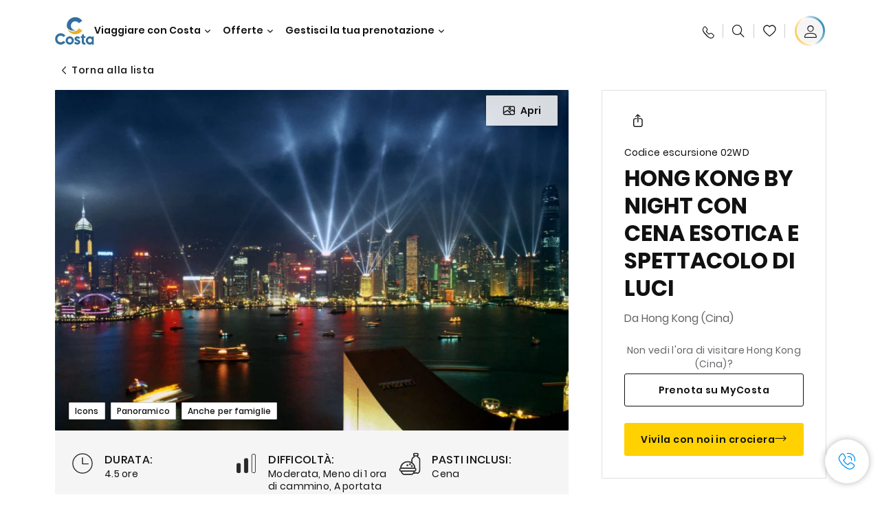

--- FILE ---
content_type: text/html;charset=utf-8
request_url: https://www.costacrociere.it/excursions/02/02wd.html
body_size: 18109
content:

<!DOCTYPE html>
<html lang='it-IT'>
<head><script type="text/javascript" src="https://www.costacrociere.it/assets/0ea5e1a111145fe7cf76645f6e0ba9a84cba01cf403"  ></script><script defer="defer" type="text/javascript" src="https://rum.hlx.page/.rum/@adobe/helix-rum-js@%5E2/dist/rum-standalone.js" data-routing="env=prod,tier=publish,ams=Carnival Corporation"></script>
<link rel="shortcut icon" type="image/x-icon" href="/favicon.ico"/>
<link rel="icon" type="image/png" sizes="32x32" href="/favicon-32x32.png"/>
<link rel="icon" type="image/png" sizes="16x16" href="/favicon-16x16.png"/>
<meta name="viewport" content="width=device-width, initial-scale=1.0, user-scalable=0"/>
<meta http-equiv="content-type" content="text/html; charset=UTF-8"/>
<meta http-equiv="X-UA-Compatible" content="IE=edge"/>
<meta name="theme-color" content="#ffffff"/>
<link rel="preload" as="script" href="https://www.costacrociere.it/assets/0ea5e1a111145fe7cf76645f6e0ba9a84cba01cf403"/><link rel="preload" as="image" href="/content/dam/costa-app/excursions/0/02wd/02wd-detail.jpg.image.928.616.high.jpg" imagesrcset="/content/dam/costa-app/excursions/0/02wd/02wd-detail.jpg.image.928.616.high.jpg 1x, /content/dam/costa-app/excursions/0/02wd/02wd-detail.jpg.image.1856.1232.high.jpg 2x" media="(min-width: 1024px)"/>
<link rel="preload" as="image" href="/content/dam/costa-app/excursions/0/02wd/02wd-detail.jpg.image.672.446.medium.jpg" imagesrcset="/content/dam/costa-app/excursions/0/02wd/02wd-detail.jpg.image.672.446.medium.jpg 1x, /content/dam/costa-app/excursions/0/02wd/02wd-detail.jpg.image.1344.892.medium.jpg 2x" media="(min-width: 767px) and (max-width: 1023px)"/>
<link rel="preload" as="image" href="/content/dam/costa-app/excursions/0/02wd/02wd-detail.jpg.image.375.263.low.jpg" imagesrcset="/content/dam/costa-app/excursions/0/02wd/02wd-detail.jpg.image.375.263.low.jpg 1x, /content/dam/costa-app/excursions/0/02wd/02wd-detail.jpg.image.750.526.low.jpg 2x" media="(max-width: 766px)"/>
<title>Hong Kong By Night Con Cena Esotica E Spettacolo Di Luci | Costa Crociere</title>
<meta name="description" content="In breveHong Kong illuminata di notte è uno spettacolo straordinario, unico al mondo. Un'escursione imperdibile, quindi, per scoprire le migliaia di colori che accendono "/>
<link rel="canonical" href="https://www.costacrociere.it/excursions/02/02wd.html"/>
<meta name="twitter:card" content="Summary"/>
<meta name="twitter:title" content="Hong Kong By Night Con Cena Esotica E Spettacolo Di Luci | Costa Crociere"/>
<meta name="twitter:description" content="In breveHong Kong illuminata di notte è uno spettacolo straordinario, unico al mondo. Un'escursione imperdibile, quindi, per scoprire le migliaia di colori che accendono "/>
<meta name="twitter:image" content="https://www.costacrociere.it/content/dam/costa/costa-asset/digital-contents/2024/share-meta-image-custom/Immagini_condivisione_HP_500x396.jpg"/>
<meta name="twitter:pageUrl" content="https://www.costacrociere.it/excursions/02/02wd.html"/>
<meta property="og:locale" content="it_IT"/>
<meta property="og:title" content="Hong Kong By Night Con Cena Esotica E Spettacolo Di Luci | Costa Crociere"/>
<meta property="og:description" content="In breveHong Kong illuminata di notte è uno spettacolo straordinario, unico al mondo. Un'escursione imperdibile, quindi, per scoprire le migliaia di colori che accendono "/>
<meta property="og:image" content="https://www.costacrociere.it/content/dam/costa/costa-asset/digital-contents/2024/share-meta-image-custom/Immagini_condivisione_HP_500x396.jpg"/>
<meta property="og:url" content="https://www.costacrociere.it/excursions/02/02wd.html"/>
<link rel="stylesheet" href="/etc.clientlibs/settings/wcm/designs/costa/explorebook/resources/main.20260114170822.css"/>
<script>
var configs = {
'urlPrefix': '/content/costa/master_website/it_IT',
'urlPrepend' : '',
'brand': 'costa',
'page': '/content/costa/master_website/it_IT/excursions/02/02wd',
'template': 'shorexDetailPage',
'pageName': 'costa:it_IT:excursions:02:02wd',
'currencyMap': {"CHF":"CHF","EUR":"€","GBP":"£","DKK":"DKK","USD":"USD","SEK":"SEK","NOK":"NOK","INR":"₹","BRL":"R$","RUB":"₽"},
'legalServiceUrl': 'https://www.costacrociere.it/legal-information.legalContent.json',
'promoServiceUrl': 'https://www.costacrociere.it/promos.promoContent.json',
'searchResultsUrl': 'https://www.costacrociere.it/cruises.html',
'locale': 'it_IT',
'countryCodes' : "",
'taxCurrencyCodes' : "EUR",
'userIdInAppCode' : "Adobe App",
'onboardCreditCurrencyCode' : "",
'agencyId' : "05128",
'agencyIdsMapping' : {},
'apikey' : "",
'jsLibsPath': '/etc.clientlibs/settings/wcm/designs/costa/explorebook/resources/js/',
'disableAnalyticsCookieId': 'disableAnalyticsCookie',
'disablePerfCookieId': 'disablePerfCookie',
'countryOverride': false,
'loginCountryOverride':true,
'enableOccupancy': true,
'enableHeroTileVideoMobile': false,
'enableAudioDescription': false,
'apiTimeOut': 11,
'currencyLocale': 'it_IT',
'allowedQueryParams': [],
'accessibilitySeletedLabel': '',
'topLoyaltyTiers': '',
'currencySymbolPosition': 'left',
'countriesWithCurrency' :  {"default":{"currencyCode":"EUR","currencySymbol":"€","priceFormat":"it_IT"}},
'HSCRange' :  {"infant":3,"child":13},
'isDealPage': '',
'isPromoPage': '',
'dealCode': '',
'promoCode': '',
'loginPageURL' : 'https://www.costacrociere.it/login.html',
'enableTransparentHeader' : false,
'enableOffersByFare' : true,
'enablePaxByFare' : false,
'showHSCDisclaimer' : true,
'localEnableHeaderVariation' : false,
'roomRelease':'/api/v2/cruise/{cruise_id}/room/select',
'useAPIErrorMessage': true,
'lastSearchCookieDuration': 7,
'useBookingVariation': false,
'showContactIcon': true,
'enableStrikethroughPrices': true,
'restrictedVaxRuleCodes': ['1','51'],
'clubRestaurantTiers': ['Perla_Diamante','Gold','Platinum'],
'excludedLocales': ['fi_FI','nl_NL'],
'shorexFallbackImage': '/content/dam/costa/costa-asset/Excursions/exc-fallback-b2c_00018967_mod2.jpg',
'mastercard3dsEnabled': false,
'ospeServiceUrl': 'https://webcb.costacrociere.it/rule',
'useNewCallbackApi': true,
'currentTimeZone': 'Europe/Rome',
'enableKlarna': true,
'defaultPrefix': '+39',
'enablePriceSpace': false,
'disableDisqSealLink': false,
'disableGlobalHeaderShadow': false,
'globalHeaderOpacity': 80,
'heroOpacity': 40,
'inputCalendarFormat': 'DD/MM/YYYY',
'inputCalendarPlaceholder': 'gg/mm/aaaa',
'enableNewItineraryBestPrice': false,
'useCruiseBestPrice': true,
'enableSeaDestinations': true,
'enableSeaDestinationsMaps': true,
'enableSustainabilityVariation' : false,
'disableFavouriteIcon': false,
'enableNewFlow': true,
'useTariffForPackages': true,
'getCrmIdUrl': '/api/v2/costaservices/customer/email/search',
'enableNewLogInVariation': true,
'enableSetAvailableSchedulingTime': true,
'enableNewConsentsFlow': true,
'enableNewGrqVariation': true,
'costaErrorPageUrl' : 'https://www.costacrociere.it/costa-error-page.html',
'enableNewTileTransfer' : true,
'enableJakalaComponent' : true
};
var general = {
'country': 'IT',
'sectionLevelOne': 'it_IT',
'sectionLevelTwo': 'excursions',
'sectionLevelThree': '02',
'sectionLevelFour': '',
'pageName': 'costa:it_IT:excursions:02:02wd',
'pageChannel': 'costa:it_IT:excursions',
'pageHier': 'costa:it_IT:excursions:02',
'languageSelected':'it',
'customCurrencyCode':'EUR',
'lastVisit':'03/2017',
'marinerID':'',
'loginStatus':'not-loggedin',
'memberLoyaltyLevel':''
};
var dtm_digitalData = {};
dtm_digitalData.general = general;
var userData = sessionStorage && sessionStorage.getItem('userData') ? JSON.parse(sessionStorage.getItem('userData')) : {};
if (userData && userData.mariner) {
window.dtm_digitalData.general.loginStatus = 'loggedin';
window.dtm_digitalData.general.memberLoyaltyLevel = userData.mariner.marinerLevel || '';
}
</script>
<script>
if (configs) {
configs.committeesConfigs = {
'committeesHomePageUrl': 'https://www.costacrociere.it/travel-planet.html',
'searchResultsUrl': 'https://www.costacrociere.it/cruises-committees.html',
'committeesLogo': '/content/dam/costa/costa-asset/Logos/Costa_Logo4c_Negativ.svg',
'disableCallBackCTA': false,
'includedLabel': 'Sconto incluso',
'notIncludedLabel': 'Prezzo scontato del {{discount}}%',
'tariffOpenLabel': 'Sconto del {{discount}}%',
'summaryModuleLabel': 'Sconto applicato del {{discount}}%'
};
}
</script>
<script>
configs.templatePath = '/apps/costa/platform/templates/shorexDetailTemplate';
</script>
<script>
configs.costaNewsletterInfo = 'https://www.costacrociere.it/newsletterV2.html';
configs.costaNewsletterInfoV2 = 'https://www.costacrociere.it/newsletterV2.html';
</script>
<script>
configs.popup = 'https://www.costacrociere.it/alerts.popup.json';
</script>
<script>
configs.srpFilters = {};
configs.forcedSrpUrl = '';
configs.hideWCBBouble = '';
configs.disableCBWSchedule = {};
configs.enableCbTypeSMS = false;
</script>
<script data-desc="Namespace object">
var SRData = { components: { data: [] }, legalContent: [], promoContent: [] };
var amp;
</script>
<script type="text/javascript" src="https://js-cdn.dynatrace.com/jstag/17b5f144af0/bf28529ejz/fffb080fab724d10_complete.js" crossorigin="anonymous"></script>
<script>
(function() {
var did = configs.disableAnalyticsCookieId, d = decodeURIComponent, cs = document.cookie.split('; ').map(function(c){ return c.split('=')}).reduce(function(a,v){ try {a[v[0]] = JSON.parse(d(v[1]));} catch(e) {a[v[0]] = d(v[1]);} return a;}, {});
(did !== '' && (cs[did] === false || cs[did] === 'false'))  ? console.log('analytics disabled by user') : document.write('<script src="\/\/assets.adobedtm.com\/launch\u002DEN2b2f72424b524f429ae00270b4e77437.min.js" async></' + 'script>');
})();
</script>
<noscript>
</noscript>
<style id="antiClickjack">
body {
display: none !important;
}
</style>
<script>
if (self === top) {
var antiClickjack = document.getElementById("antiClickjack");
antiClickjack.parentNode.removeChild(antiClickjack);
} else {
top.location = self.location;
}
</script>

<script>(window.BOOMR_mq=window.BOOMR_mq||[]).push(["addVar",{"rua.upush":"false","rua.cpush":"true","rua.upre":"false","rua.cpre":"true","rua.uprl":"false","rua.cprl":"false","rua.cprf":"false","rua.trans":"SJ-ff62f170-af55-461c-8808-3960c290d8f4","rua.cook":"false","rua.ims":"false","rua.ufprl":"false","rua.cfprl":"true","rua.isuxp":"false","rua.texp":"norulematch","rua.ceh":"false","rua.ueh":"false","rua.ieh.st":"0"}]);</script>
                              <script>!function(a){var e="https://s.go-mpulse.net/boomerang/",t="addEventListener";if("False"=="True")a.BOOMR_config=a.BOOMR_config||{},a.BOOMR_config.PageParams=a.BOOMR_config.PageParams||{},a.BOOMR_config.PageParams.pci=!0,e="https://s2.go-mpulse.net/boomerang/";if(window.BOOMR_API_key="FFFBN-J83CA-CVNLG-RHS53-U8YBL",function(){function n(e){a.BOOMR_onload=e&&e.timeStamp||(new Date).getTime()}if(!a.BOOMR||!a.BOOMR.version&&!a.BOOMR.snippetExecuted){a.BOOMR=a.BOOMR||{},a.BOOMR.snippetExecuted=!0;var i,_,o,r=document.createElement("iframe");if(a[t])a[t]("load",n,!1);else if(a.attachEvent)a.attachEvent("onload",n);r.src="javascript:void(0)",r.title="",r.role="presentation",(r.frameElement||r).style.cssText="width:0;height:0;border:0;display:none;",o=document.getElementsByTagName("script")[0],o.parentNode.insertBefore(r,o);try{_=r.contentWindow.document}catch(O){i=document.domain,r.src="javascript:var d=document.open();d.domain='"+i+"';void(0);",_=r.contentWindow.document}_.open()._l=function(){var a=this.createElement("script");if(i)this.domain=i;a.id="boomr-if-as",a.src=e+"FFFBN-J83CA-CVNLG-RHS53-U8YBL",BOOMR_lstart=(new Date).getTime(),this.body.appendChild(a)},_.write("<bo"+'dy onload="document._l();">'),_.close()}}(),"".length>0)if(a&&"performance"in a&&a.performance&&"function"==typeof a.performance.setResourceTimingBufferSize)a.performance.setResourceTimingBufferSize();!function(){if(BOOMR=a.BOOMR||{},BOOMR.plugins=BOOMR.plugins||{},!BOOMR.plugins.AK){var e="true"=="true"?1:0,t="",n="bu5bpcaxyzdbe2lsgjaq-f-eafaf2811-clientnsv4-s.akamaihd.net",i="false"=="true"?2:1,_={"ak.v":"39","ak.cp":"185822","ak.ai":parseInt("406814",10),"ak.ol":"0","ak.cr":10,"ak.ipv":4,"ak.proto":"http/1.1","ak.rid":"11e925db","ak.r":47376,"ak.a2":e,"ak.m":"x","ak.n":"essl","ak.bpcip":"13.58.23.0","ak.cport":60346,"ak.gh":"23.200.85.110","ak.quicv":"","ak.tlsv":"tls1.2","ak.0rtt":"","ak.0rtt.ed":"","ak.csrc":"-","ak.acc":"bbr","ak.t":"1769091649","ak.ak":"hOBiQwZUYzCg5VSAfCLimQ==RzlmQDmm/[base64]/wdnbGrT4MiHMWhoYkgpoLTmbpIELdin6JpOomjFa8Az0j9PKGUyOSnVBz7WdWS/QYANCx8FyDC2sFH///kOkoqquQGcitSe/t8+9XnBHfhSkZEoB1wVJ7VtydWDF5MO0DP9EKW7iGcEaU1fYNIftUSAc1NJIT+pVEQc3k=","ak.pv":"304","ak.dpoabenc":"","ak.tf":i};if(""!==t)_["ak.ruds"]=t;var o={i:!1,av:function(e){var t="http.initiator";if(e&&(!e[t]||"spa_hard"===e[t]))_["ak.feo"]=void 0!==a.aFeoApplied?1:0,BOOMR.addVar(_)},rv:function(){var a=["ak.bpcip","ak.cport","ak.cr","ak.csrc","ak.gh","ak.ipv","ak.m","ak.n","ak.ol","ak.proto","ak.quicv","ak.tlsv","ak.0rtt","ak.0rtt.ed","ak.r","ak.acc","ak.t","ak.tf"];BOOMR.removeVar(a)}};BOOMR.plugins.AK={akVars:_,akDNSPreFetchDomain:n,init:function(){if(!o.i){var a=BOOMR.subscribe;a("before_beacon",o.av,null,null),a("onbeacon",o.rv,null,null),o.i=!0}return this},is_complete:function(){return!0}}}}()}(window);</script></head>
<body><div id="root"></div>
<!-- WCMMODE VAR -->
<!-- Header -->
<header>
<div class="alert-header-wrapper">
<!-- SDI include (path: /content/costa/master_website/it_IT/_jcr_content/globalHeader/globalHeader.nocachecdi.html, resourceType: /apps/costa/platform/components/content/costaGlobalHeader) -->











    
    
        
        <div class="react-component costaGlobalHeader" id="globalHeader" data-id="4088795217559747" data-type="costaGlobalHeader">
            
            	
            
            <script>
                SRData.components.data.push({"type":"costaGlobalHeader","id":"4088795217559747","attributes":{"childComponents":[{"type":"costaClubDrawer","id":"1769091604768","attributes":{"loaderPath":"/content/dam/costa/inventory-assets/yellow_loader_round_bg_white20220208.gif","buttonText":"C|Club Login","loggedButtonText":"Ciao, {{firstName}}","drawerImage":"/content/dam/costa/costa-asset/new-costaclub/tierImages/CClubNotLogged.svg","disableTrimButton":false,"enableQueryParam":true,"welcomeLabel":"Ciao!","editProfile":{"label":"Modifica Profilo","url":"https://www.costacrociere.it/c-club.html","isExternal":false},"viewProfile":{"label":"Il mio profilo","url":"https://www.costacrociere.it/c-club.html","isExternal":false},"dataContractAPI":"https://www.costacrociere.it/alerts.drawerLogin.json","labels":{"logoutLabel":"Esci","pointLabel":"punto","pointsLabel":"punti","loggedTitle":"Ciao {{clubName}}","loginWelcomeMsg":"Accedi, fino al 20% di sconto su tante crociere e fino al 50% su prodotti e servizi di bordo","systemErrorLabel":"Oops! Si è verificato un errore. Verifica di aver inserito correttamente i dati, oppure se preferisci, mettiti in contatto con noi.","loggedDisclaimer":"<p>In qualità di socio C|Club {{tier}} puoi usufruire di molti vantaggi su MyCosta</p>\r\n","optionalSubtitleMsg":"<p>Facendo login almeno 4 volte al mese&nbsp;<b>otterrai 200 punti!</b></p>\r\n","newLoggedDiscountMsg":"<p>In qualità di socio C|Club {{tier}} puoi avere fino al {{discountPercentage}} di sconto e molti altri vantaggi su MyCosta.it</p>\r\n","cardNumberLabel":"<p>Socio C|Club N°&nbsp;<b>{{cardNumber}}&nbsp;</b></p>\r\n"}},"meta":{"render":"dynamic"}},{"type":"globalSearchBarV2","id":"1769091604768","attributes":{"icon":"","adaSearchLabel":"Cerca","searchLabel":"Cerca","lookingForLabel":"Cerchi qualcosa in particolare?","searchPlaceholder":"Scrivi qui","resultsLabel":"{{minNumber}} di {{maxNumber}} risultati","disableTrimButton":false,"siteKey":"5346b822a05d33aaaf2e5bc57ff822d8","searchTipDesc":["Riduci il numero di parole","Controlla lo spelling ","Prova ad utilizzare parole diverse"],"searchTipCopy":"Suggerimenti:","noResultsFound":"Non ci sono risultati per {searchText}","resultsPerPage":10,"resultsPerPreview":2,"viewResultsCta":{"label":"Visualizza tutti i risultati","url":"https://www.costacrociere.it/cerca-sul-sito.html","isExternal":false}},"meta":{"render":"dynamic"}}],"menuText":"Menu","closeButtonText":"Chiudi","disableTrimButton":false,"navigationItems":[{"globalNavigationTitle":"Destinazioni","data":{"firstColumnList":[{"type":"title","title":"DOVE TI PORTIAMO"},{"type":"cta","ctaLink":{"label":"Mediterraneo","url":"https://www.costacrociere.it/destinazioni/mediterraneo.html","isExternal":false},"tag":"Best Seller","blueLink":false},{"type":"cta","ctaLink":{"label":"Mini Crociere","url":"https://www.costacrociere.it/destinazioni/mini-crociere.html","isExternal":false},"blueLink":false},{"type":"cta","ctaLink":{"label":"Europa del Nord e Fiordi","url":"https://www.costacrociere.it/destinazioni/nord-europa.html","isExternal":false},"blueLink":false},{"type":"cta","ctaLink":{"label":"Isole Canarie e Costa Africana","url":"https://www.costacrociere.it/destinazioni/isole-canarie.html","isExternal":false},"blueLink":false},{"type":"cta","ctaLink":{"label":"Caraibi e Antille","url":"https://www.costacrociere.it/destinazioni/caraibi.html","isExternal":false},"blueLink":false},{"type":"cta","ctaLink":{"label":"Sud America","url":"https://www.costacrociere.it/destinazioni/sud-america.html","isExternal":false},"blueLink":false},{"type":"cta","ctaLink":{"label":"Dubai e Medio Oriente","url":"https://www.costacrociere.it/destinazioni/dubai-ed-emirati-arabi.html","isExternal":false},"blueLink":false}],"secondColumnList":[{"type":"cta","ctaLink":{"label":"Crociere Oceaniche","url":"https://www.costacrociere.it/destinazioni/transatlantiche.html","isExternal":false},"blueLink":false},{"type":"cta","ctaLink":{"label":"Crociere Speciali","url":"https://www.costacrociere.it/destinazioni/crociere-speciali.html","isExternal":false},"tag":"Novità","blueLink":false},{"type":"cta","ctaLink":{"label":"Giro del Mondo","url":"https://www.costacrociere.it/destinazioni/giro-del-mondo.html","isExternal":false},"blueLink":false},{"type":"cta","ctaLink":{"label":"Asia","url":"https://www.costacrociere.it/destinazioni/asia.html","isExternal":false},"blueLink":false},{"type":"cta","ctaLink":{"label":"Scopri tutte le destinazioni","url":"https://www.costacrociere.it/destinazioni.html","isExternal":false},"blueLink":true},{"type":"separator"},{"type":"cta","ctaLink":{"label":"Itinerari 2026","url":"https://www.costacrociere.it/crociere-2026.html","isExternal":false},"blueLink":false},{"type":"cta","ctaLink":{"label":"Crociere per periodo","url":"https://www.costacrociere.it/crociere-per-periodo.html","isExternal":false},"blueLink":false},{"type":"cta","ctaLink":{"label":"Live your Wonder","url":"https://www.costacrociere.it/esperienza/live-your-wonder.html","isExternal":false},"blueLink":true}],"thirdColumnList":[{"type":"title","title":"NAVIGA"},{"type":"cta","ctaLink":{"label":"Tutti i Porti","url":"https://www.costacrociere.it/porti.html","isExternal":false},"blueLink":false},{"type":"cta","ctaLink":{"label":"Tutti i Paesi/Regioni","url":"https://www.costacrociere.it/paesi.html","isExternal":false},"blueLink":false},{"type":"cta","ctaLink":{"label":"Tutte le Sea Destinations","url":"https://www.costacrociere.it/sea-destinations.html","isExternal":false},"blueLink":false}],"itemImage":{"showMobileCta":false,"ctaLink":{"isExternal":false},"image":{},"ctaMobileLink":{"isExternal":false}},"isCarousel":false,"isManageBooking":false},"isJustLink":false,"linkUrl":{"isExternal":false},"desktopNavigationTitle":"Viaggiare con Costa","desktopSubtitle":"Il mondo ti aspetta","blockImage":"/content/dam/costa/costa-asset/digital-contents/2024/new-navigation-menu/Immagine_EP_menu_Destinazioni_Gi-674326507_240x240x.jpg"},{"globalNavigationTitle":"Esperienze","data":{"firstColumnList":[{"type":"title","title":"UNA CROCIERA COSTA È..."},{"type":"cta","ctaLink":{"label":"Land Experiences","url":"https://www.costacrociere.it/excursions.html","isExternal":false},"tag":"Novità","blueLink":false},{"type":"cta","ctaLink":{"label":"Gusto","url":"https://www.costacrociere.it/esperienza/ristorazione.html","isExternal":false},"blueLink":false},{"type":"cta","ctaLink":{"label":"Divertimento","url":"https://www.costacrociere.it/esperienza/intrattenimento.html","isExternal":false},"blueLink":false},{"type":"cta","ctaLink":{"label":"Sport & benessere","url":"https://www.costacrociere.it/esperienza/benessere.html","isExternal":false},"blueLink":false},{"type":"cta","ctaLink":{"label":"Cabine","url":"https://www.costacrociere.it/esperienza/cabine.html","isExternal":false},"blueLink":false},{"type":"cta","ctaLink":{"label":"Sostenibilità","url":"https://www.costacrociere.it/esperienza/sostenibilita.html","isExternal":false},"blueLink":false},{"type":"cta","ctaLink":{"label":"Tutte le esperienze","url":"https://www.costacrociere.it/esperienza.html","isExternal":false},"blueLink":true}],"secondColumnList":[{"type":"title","title":"LA VACANZA IDEALE"},{"type":"cta","ctaLink":{"label":"Crociere in famiglia","url":"https://www.costacrociere.it/offerte/speciale-famiglie.html","isExternal":false},"blueLink":false},{"type":"cta","ctaLink":{"label":"Crociere viaggio di nozze","url":"https://www.costacrociere.it/offerte/viaggio-di-nozze.html","isExternal":false},"blueLink":false},{"type":"cta","ctaLink":{"label":"Viaggi Incentive Aziendali","url":"https://www.costacrociere.it/per-aziende.html","isExternal":false},"blueLink":false},{"type":"cta","ctaLink":{"label":"Viaggiare senza barriere","url":"https://www.costacrociere.it/esperienza/crociere-per-disabili.html","isExternal":false},"blueLink":false},{"type":"cta","ctaLink":{"label":"Crociere con volo","url":"https://www.costacrociere.it/crociera-e-volo.html","isExternal":false},"blueLink":false},{"type":"cta","ctaLink":{"label":"Crociere per tutti","url":"https://www.costacrociere.it/crociere-per-tutti.html","isExternal":false},"blueLink":true}],"thirdColumnList":[{"type":"title","title":"INFO UTILI"},{"type":"cta","ctaLink":{"label":"Tutte le nostre tariffe","url":"https://www.costacrociere.it/esperienza/tariffe.html","isExternal":false},"blueLink":false},{"type":"cta","ctaLink":{"label":"Pacchetto escursioni My Explorations","url":"https://www.costacrociere.it/esperienza/pacchetto-escursioni-myexplorations.html","isExternal":false},"tag":"Novità","blueLink":false},{"type":"cta","ctaLink":{"label":"Pacchetti bevande My Drinks","url":"https://www.costacrociere.it/esperienza/pacchetti-bevande.html","isExternal":false},"blueLink":false},{"type":"cta","ctaLink":{"label":"Cosa mettere in valigia","url":"https://www.costacrociere.it/esperienza/servizi/bagagli.html","isExternal":false},"blueLink":false},{"type":"cta","ctaLink":{"label":"Internet & Wi-Fi","url":"https://www.costacrociere.it/esperienza/servizi/wifi.html","isExternal":false},"blueLink":false},{"type":"cta","ctaLink":{"label":"Costa App","url":"https://www.costacrociere.it/app.html","isExternal":false},"blueLink":false}],"itemImage":{"showMobileCta":false,"ctaLink":{"isExternal":false},"image":{},"ctaMobileLink":{"isExternal":false}},"isCarousel":false,"isManageBooking":false},"isJustLink":false,"linkUrl":{"isExternal":false},"desktopNavigationTitle":"Viaggiare con Costa","desktopSubtitle":"Un nuovo modo di viaggiare","blockImage":"/content/dam/costa/costa-asset/digital-contents/2024/new-navigation-menu/Immagine_EP_menu_Esperienze_Gi-1427603601_240x240x.jpg"},{"globalNavigationTitle":"Navi","data":{"items":[{"url":"https://www.costacrociere.it/navi/serena.html","label":"Costa Serena","image":{"alt":"","0":{"1x":"/content/dam/costa/costa-asset/digital-contents/2025/serena-pop/C524_img_serena_pop_546x546.jpg.image.273.273.low.jpg","2x":"/content/dam/costa/costa-asset/digital-contents/2025/serena-pop/C524_img_serena_pop_546x546.jpg.image.546.546.low.jpg","aspectRatio":1.0},"376":{"1x":"/content/dam/costa/costa-asset/digital-contents/2025/serena-pop/C524_img_serena_pop_546x546.jpg.image.273.273.medium.jpg","2x":"/content/dam/costa/costa-asset/digital-contents/2025/serena-pop/C524_img_serena_pop_546x546.jpg.image.546.546.medium.jpg","aspectRatio":1.0},"769":{"1x":"/content/dam/costa/costa-asset/digital-contents/2025/serena-pop/C524_img_serena_pop_546x546.jpg.image.273.273.high.jpg","2x":"/content/dam/costa/costa-asset/digital-contents/2025/serena-pop/C524_img_serena_pop_546x546.jpg.image.546.546.high.jpg","aspectRatio":1.0}}},{"url":"https://www.costacrociere.it/navi/smeralda.html","label":"Costa Smeralda","image":{"alt":"","0":{"1x":"/content/dam/costa/costa-asset/digital-contents/2024/new-navigation-menu/navi/C524_Immagine_card_Costa_Smeralda_546x546.jpg.image.273.273.low.jpg","2x":"/content/dam/costa/costa-asset/digital-contents/2024/new-navigation-menu/navi/C524_Immagine_card_Costa_Smeralda_546x546.jpg.image.546.546.low.jpg","aspectRatio":1.0},"376":{"1x":"/content/dam/costa/costa-asset/digital-contents/2024/new-navigation-menu/navi/C524_Immagine_card_Costa_Smeralda_546x546.jpg.image.273.273.medium.jpg","2x":"/content/dam/costa/costa-asset/digital-contents/2024/new-navigation-menu/navi/C524_Immagine_card_Costa_Smeralda_546x546.jpg.image.546.546.medium.jpg","aspectRatio":1.0},"769":{"1x":"/content/dam/costa/costa-asset/digital-contents/2024/new-navigation-menu/navi/C524_Immagine_card_Costa_Smeralda_546x546.jpg.image.273.273.high.jpg","2x":"/content/dam/costa/costa-asset/digital-contents/2024/new-navigation-menu/navi/C524_Immagine_card_Costa_Smeralda_546x546.jpg.image.546.546.high.jpg","aspectRatio":1.0}}},{"url":"https://www.costacrociere.it/navi/toscana.html","label":"Costa Toscana","image":{"alt":"","0":{"1x":"/content/dam/costa/costa-asset/digital-contents/2024/new-navigation-menu/navi/C524_Immagine_card_Costa_Toscana_546x546.jpg.image.273.273.low.jpg","2x":"/content/dam/costa/costa-asset/digital-contents/2024/new-navigation-menu/navi/C524_Immagine_card_Costa_Toscana_546x546.jpg.image.546.546.low.jpg","aspectRatio":1.0},"376":{"1x":"/content/dam/costa/costa-asset/digital-contents/2024/new-navigation-menu/navi/C524_Immagine_card_Costa_Toscana_546x546.jpg.image.273.273.medium.jpg","2x":"/content/dam/costa/costa-asset/digital-contents/2024/new-navigation-menu/navi/C524_Immagine_card_Costa_Toscana_546x546.jpg.image.546.546.medium.jpg","aspectRatio":1.0},"769":{"1x":"/content/dam/costa/costa-asset/digital-contents/2024/new-navigation-menu/navi/C524_Immagine_card_Costa_Toscana_546x546.jpg.image.273.273.high.jpg","2x":"/content/dam/costa/costa-asset/digital-contents/2024/new-navigation-menu/navi/C524_Immagine_card_Costa_Toscana_546x546.jpg.image.546.546.high.jpg","aspectRatio":1.0}}},{"url":"https://www.costacrociere.it/navi/deliziosa.html","label":"Costa Deliziosa","image":{"alt":"","0":{"1x":"/content/dam/costa/costa-asset/digital-contents/2024/new-navigation-menu/navi/C524_Immagine_card_Costa_Deliziosa_546x546.jpg.image.273.273.low.jpg","2x":"/content/dam/costa/costa-asset/digital-contents/2024/new-navigation-menu/navi/C524_Immagine_card_Costa_Deliziosa_546x546.jpg.image.546.546.low.jpg","aspectRatio":1.0},"376":{"1x":"/content/dam/costa/costa-asset/digital-contents/2024/new-navigation-menu/navi/C524_Immagine_card_Costa_Deliziosa_546x546.jpg.image.273.273.medium.jpg","2x":"/content/dam/costa/costa-asset/digital-contents/2024/new-navigation-menu/navi/C524_Immagine_card_Costa_Deliziosa_546x546.jpg.image.546.546.medium.jpg","aspectRatio":1.0},"769":{"1x":"/content/dam/costa/costa-asset/digital-contents/2024/new-navigation-menu/navi/C524_Immagine_card_Costa_Deliziosa_546x546.jpg.image.273.273.high.jpg","2x":"/content/dam/costa/costa-asset/digital-contents/2024/new-navigation-menu/navi/C524_Immagine_card_Costa_Deliziosa_546x546.jpg.image.546.546.high.jpg","aspectRatio":1.0}}},{"url":"https://www.costacrociere.it/navi/diadema.html","label":"Costa Diadema","image":{"alt":"","0":{"1x":"/content/dam/costa/costa-asset/digital-contents/2024/new-navigation-menu/navi/C524_Immagine_card_Costa_Diadema_546x546.jpg.image.273.273.low.jpg","2x":"/content/dam/costa/costa-asset/digital-contents/2024/new-navigation-menu/navi/C524_Immagine_card_Costa_Diadema_546x546.jpg.image.546.546.low.jpg","aspectRatio":1.0},"376":{"1x":"/content/dam/costa/costa-asset/digital-contents/2024/new-navigation-menu/navi/C524_Immagine_card_Costa_Diadema_546x546.jpg.image.273.273.medium.jpg","2x":"/content/dam/costa/costa-asset/digital-contents/2024/new-navigation-menu/navi/C524_Immagine_card_Costa_Diadema_546x546.jpg.image.546.546.medium.jpg","aspectRatio":1.0},"769":{"1x":"/content/dam/costa/costa-asset/digital-contents/2024/new-navigation-menu/navi/C524_Immagine_card_Costa_Diadema_546x546.jpg.image.273.273.high.jpg","2x":"/content/dam/costa/costa-asset/digital-contents/2024/new-navigation-menu/navi/C524_Immagine_card_Costa_Diadema_546x546.jpg.image.546.546.high.jpg","aspectRatio":1.0}}},{"url":"https://www.costacrociere.it/navi/fascinosa.html","label":"Costa Fascinosa","image":{"alt":"","0":{"1x":"/content/dam/costa/costa-asset/digital-contents/2024/new-navigation-menu/navi/C524_Immagine_card_Costa_Fascinosa_546x546.jpg.image.273.273.low.jpg","2x":"/content/dam/costa/costa-asset/digital-contents/2024/new-navigation-menu/navi/C524_Immagine_card_Costa_Fascinosa_546x546.jpg.image.546.546.low.jpg","aspectRatio":1.0},"376":{"1x":"/content/dam/costa/costa-asset/digital-contents/2024/new-navigation-menu/navi/C524_Immagine_card_Costa_Fascinosa_546x546.jpg.image.273.273.medium.jpg","2x":"/content/dam/costa/costa-asset/digital-contents/2024/new-navigation-menu/navi/C524_Immagine_card_Costa_Fascinosa_546x546.jpg.image.546.546.medium.jpg","aspectRatio":1.0},"769":{"1x":"/content/dam/costa/costa-asset/digital-contents/2024/new-navigation-menu/navi/C524_Immagine_card_Costa_Fascinosa_546x546.jpg.image.273.273.high.jpg","2x":"/content/dam/costa/costa-asset/digital-contents/2024/new-navigation-menu/navi/C524_Immagine_card_Costa_Fascinosa_546x546.jpg.image.546.546.high.jpg","aspectRatio":1.0}}},{"url":"https://www.costacrociere.it/navi/favolosa.html","label":"Costa Favolosa","image":{"alt":"","0":{"1x":"/content/dam/costa/costa-asset/digital-contents/2024/new-navigation-menu/navi/C524_Immagine_card_Costa_Favolosa_546x546.jpg.image.273.273.low.jpg","2x":"/content/dam/costa/costa-asset/digital-contents/2024/new-navigation-menu/navi/C524_Immagine_card_Costa_Favolosa_546x546.jpg.image.546.546.low.jpg","aspectRatio":1.0},"376":{"1x":"/content/dam/costa/costa-asset/digital-contents/2024/new-navigation-menu/navi/C524_Immagine_card_Costa_Favolosa_546x546.jpg.image.273.273.medium.jpg","2x":"/content/dam/costa/costa-asset/digital-contents/2024/new-navigation-menu/navi/C524_Immagine_card_Costa_Favolosa_546x546.jpg.image.546.546.medium.jpg","aspectRatio":1.0},"769":{"1x":"/content/dam/costa/costa-asset/digital-contents/2024/new-navigation-menu/navi/C524_Immagine_card_Costa_Favolosa_546x546.jpg.image.273.273.high.jpg","2x":"/content/dam/costa/costa-asset/digital-contents/2024/new-navigation-menu/navi/C524_Immagine_card_Costa_Favolosa_546x546.jpg.image.546.546.high.jpg","aspectRatio":1.0}}},{"url":"https://www.costacrociere.it/navi/fortuna.html","label":"Costa Fortuna","image":{"alt":"","0":{"1x":"/content/dam/costa/costa-asset/digital-contents/2024/new-navigation-menu/navi/C524_Immagine_card_Costa_Fortuna_546x546.jpg.image.273.273.low.jpg","2x":"/content/dam/costa/costa-asset/digital-contents/2024/new-navigation-menu/navi/C524_Immagine_card_Costa_Fortuna_546x546.jpg.image.546.546.low.jpg","aspectRatio":1.0},"376":{"1x":"/content/dam/costa/costa-asset/digital-contents/2024/new-navigation-menu/navi/C524_Immagine_card_Costa_Fortuna_546x546.jpg.image.273.273.medium.jpg","2x":"/content/dam/costa/costa-asset/digital-contents/2024/new-navigation-menu/navi/C524_Immagine_card_Costa_Fortuna_546x546.jpg.image.546.546.medium.jpg","aspectRatio":1.0},"769":{"1x":"/content/dam/costa/costa-asset/digital-contents/2024/new-navigation-menu/navi/C524_Immagine_card_Costa_Fortuna_546x546.jpg.image.273.273.high.jpg","2x":"/content/dam/costa/costa-asset/digital-contents/2024/new-navigation-menu/navi/C524_Immagine_card_Costa_Fortuna_546x546.jpg.image.546.546.high.jpg","aspectRatio":1.0}}},{"url":"https://www.costacrociere.it/navi/pacifica.html","label":"Costa Pacifica","image":{"alt":"","0":{"1x":"/content/dam/costa/costa-asset/digital-contents/2024/new-navigation-menu/navi/C524_Immagine_card_Costa_Pacifica_546x546.jpg.image.273.273.low.jpg","2x":"/content/dam/costa/costa-asset/digital-contents/2024/new-navigation-menu/navi/C524_Immagine_card_Costa_Pacifica_546x546.jpg.image.546.546.low.jpg","aspectRatio":1.0},"376":{"1x":"/content/dam/costa/costa-asset/digital-contents/2024/new-navigation-menu/navi/C524_Immagine_card_Costa_Pacifica_546x546.jpg.image.273.273.medium.jpg","2x":"/content/dam/costa/costa-asset/digital-contents/2024/new-navigation-menu/navi/C524_Immagine_card_Costa_Pacifica_546x546.jpg.image.546.546.medium.jpg","aspectRatio":1.0},"769":{"1x":"/content/dam/costa/costa-asset/digital-contents/2024/new-navigation-menu/navi/C524_Immagine_card_Costa_Pacifica_546x546.jpg.image.273.273.high.jpg","2x":"/content/dam/costa/costa-asset/digital-contents/2024/new-navigation-menu/navi/C524_Immagine_card_Costa_Pacifica_546x546.jpg.image.546.546.high.jpg","aspectRatio":1.0}}},{"url":"https://www.costacrociere.it/navi.html","label":"Tutte le navi","image":{"alt":"","0":{"1x":"/content/dam/costa/costa-asset/digital-contents/2024/new-navigation-menu/navi/00019400_C524_Costa_tutti_Navi_546x546_v2.jpg.image.273.273.low.jpg","2x":"/content/dam/costa/costa-asset/digital-contents/2024/new-navigation-menu/navi/00019400_C524_Costa_tutti_Navi_546x546_v2.jpg.image.546.546.low.jpg","aspectRatio":1.0},"376":{"1x":"/content/dam/costa/costa-asset/digital-contents/2024/new-navigation-menu/navi/00019400_C524_Costa_tutti_Navi_546x546_v2.jpg.image.273.273.medium.jpg","2x":"/content/dam/costa/costa-asset/digital-contents/2024/new-navigation-menu/navi/00019400_C524_Costa_tutti_Navi_546x546_v2.jpg.image.546.546.medium.jpg","aspectRatio":1.0},"769":{"1x":"/content/dam/costa/costa-asset/digital-contents/2024/new-navigation-menu/navi/00019400_C524_Costa_tutti_Navi_546x546_v2.jpg.image.273.273.high.jpg","2x":"/content/dam/costa/costa-asset/digital-contents/2024/new-navigation-menu/navi/00019400_C524_Costa_tutti_Navi_546x546_v2.jpg.image.546.546.high.jpg","aspectRatio":1.0}}},{"url":"https://www.costacrociere.it/navi/webcam.html","label":"Webcam","image":{"alt":"","0":{"1x":"/content/dam/costa/costa-asset/digital-contents/2024/new-navigation-menu/navi/tablet_costa-crociere-webcam_gi-487592620.jpg.image.273.273.low.jpg","2x":"/content/dam/costa/costa-asset/digital-contents/2024/new-navigation-menu/navi/tablet_costa-crociere-webcam_gi-487592620.jpg.image.546.546.low.jpg","aspectRatio":1.0},"376":{"1x":"/content/dam/costa/costa-asset/digital-contents/2024/new-navigation-menu/navi/tablet_costa-crociere-webcam_gi-487592620.jpg.image.273.273.medium.jpg","2x":"/content/dam/costa/costa-asset/digital-contents/2024/new-navigation-menu/navi/tablet_costa-crociere-webcam_gi-487592620.jpg.image.546.546.medium.jpg","aspectRatio":1.0},"769":{"1x":"/content/dam/costa/costa-asset/digital-contents/2024/new-navigation-menu/navi/tablet_costa-crociere-webcam_gi-487592620.jpg.image.273.273.high.jpg","2x":"/content/dam/costa/costa-asset/digital-contents/2024/new-navigation-menu/navi/tablet_costa-crociere-webcam_gi-487592620.jpg.image.546.546.high.jpg","aspectRatio":1.0}}}],"isCarousel":true,"isManageBooking":false},"isJustLink":false,"linkUrl":{"isExternal":false},"desktopNavigationTitle":"Viaggiare con Costa","desktopSubtitle":"Immaginati già a bordo","blockImage":"/content/dam/costa/costa-asset/digital-contents/2024/new-navigation-menu/Immagine_EP_menu_Navi_00017837_240x240x.jpg"},{"globalNavigationTitle":"Offerte","data":{"firstColumnList":[{"type":"title","title":"DA NON PERDERE"},{"type":"cta","ctaLink":{"label":"Promo All Inclusive","url":"https://www.costacrociere.it/offerte/promo-all-inclusive.html","isExternal":false},"tag":"Novità ","blueLink":false},{"type":"cta","ctaLink":{"label":"Last Minute ","url":"https://www.costacrociere.it/offerte/last-minute.html","isExternal":false},"blueLink":false},{"type":"cta","ctaLink":{"label":"La Crociera della Musica","url":"https://www.costacrociere.it/sanremo-costa-toscana.html","isExternal":false},"tag":"Sanremo 2026","blueLink":false},{"type":"cta","ctaLink":{"label":"Speciale Single","url":"https://www.costacrociere.it/crociere-per-single.html","isExternal":false},"blueLink":false},{"type":"cta","ctaLink":{"label":"Scopri tutte le offerte","url":"https://www.costacrociere.it/offerte.html","isExternal":false},"blueLink":true}],"secondColumnList":[{"type":"title","title":"SPECIALE SOCI C|CLUB"},{"type":"cta","ctaLink":{"label":"Sconti fino al 20%","url":"https://www.costacrociere.it/cruises.html?page=1#occupancy_EUR_anonymous=AA&guestAges=30,30&guestBirthdates=1994-09-18,1994-09-18&group.sort=departDate%20asc&{!tag=offerTag}campaignId_EUR_PRIVILEG=anonymous","isExternal":false},"blueLink":false},{"type":"cta","ctaLink":{"label":"La Crociera C|Club 2026","url":"https://www.costacrociere.it/crociera-c-club-2026.html","isExternal":false},"blueLink":false},{"type":"cta","ctaLink":{"label":"C Magazine","url":"https://cmagazine.costacrociere.it/1-2026it/","isExternal":true},"blueLink":false},{"type":"cta","ctaLink":{"label":"Tutte le offerte del C|Club","url":"https://www.costacrociere.it/c-club.html","isExternal":false},"blueLink":false}],"thirdColumnList":[{"type":"title","title":"PARTNERSHIP E CONVENZIONI"},{"type":"cta","ctaLink":{"label":"Carta Giovani Nazionale","url":"https://www.costacrociere.it/carta-giovani.html","isExternal":false},"blueLink":false},{"type":"cta","ctaLink":{"label":"Costa e Trenitalia","url":"https://www.costacrociere.it/costa-trenitalia.html","isExternal":false},"blueLink":false}],"itemImage":{"showMobileCta":true,"ctaLink":{"label":"Trova una crociera","url":"https://www.costacrociere.it/cruises.html","isExternal":true},"image":{"alt":"","0":{"1x":"/content/dam/costa/costa-asset/digital-contents/2024/new-navigation-menu/Immagine_menu_Aperitivo_poppa_1152_788x1052.jpg.image.272.362.low.jpg","2x":"/content/dam/costa/costa-asset/digital-contents/2024/new-navigation-menu/Immagine_menu_Aperitivo_poppa_1152_788x1052.jpg.image.544.724.low.jpg","aspectRatio":0.7513812154696132},"376":{"1x":"/content/dam/costa/costa-asset/digital-contents/2024/new-navigation-menu/Immagine_menu_Aperitivo_poppa_1152_788x1052.jpg.image.272.362.medium.jpg","2x":"/content/dam/costa/costa-asset/digital-contents/2024/new-navigation-menu/Immagine_menu_Aperitivo_poppa_1152_788x1052.jpg.image.544.724.medium.jpg","aspectRatio":0.7513812154696132},"769":{"1x":"/content/dam/costa/costa-asset/digital-contents/2024/new-navigation-menu/Immagine_menu_Aperitivo_poppa_1152_788x1052.jpg.image.272.362.high.jpg","2x":"/content/dam/costa/costa-asset/digital-contents/2024/new-navigation-menu/Immagine_menu_Aperitivo_poppa_1152_788x1052.jpg.image.544.724.high.jpg","aspectRatio":0.7513812154696132}},"ctaMobileLink":{"label":"Trova una crociera","url":"https://www.costacrociere.it/cruises.html","isExternal":true}},"isCarousel":false,"isManageBooking":false},"isJustLink":false,"linkUrl":{"isExternal":false},"desktopNavigationTitle":"Offerte","desktopSubtitle":"Offerte","blockImage":"/content/dam/costa/costa-asset/digital-contents/2024/new-navigation-menu/Immagine_menu_Aperitivo_poppa_1152_788x1052.jpg"},{"globalNavigationTitle":" Gestisci la tua prenotazione","data":{"firstColumnList":[{"type":"title","title":"SE HAI GIA' UN NUMERO DI PRENOTAZIONE"},{"type":"cta","ctaLink":{"label":"Riepilogo prenotazione e pagamenti","url":"https://www.costacrociere.it/booking/opzione.html","isExternal":false},"blueLink":false},{"type":"cta","ctaLink":{"label":"Completa la crociera su MyCosta","url":"https://mycosta.costacrociere.it/login-page.html","isExternal":false},"blueLink":false},{"type":"cta","ctaLink":{"label":"Fai il web check-in","url":"https://mycosta.costacrociere.it/login-page.html","isExternal":false},"blueLink":false},{"type":"cta","ctaLink":{"label":"Puoi pagare qui la tua crociera","url":"https://www.costacrociere.it/booking/opzione.html","isExternal":false},"blueLink":false},{"type":"cta","ctaLink":{"label":"Ottieni un upgrade di cabina","url":"https://www.costacrociere.it/upgrade-cabina.html","isExternal":false},"blueLink":false},{"type":"cta","ctaLink":{"label":"Scopri il nuovo MyCosta","url":"https://www.costacrociere.it/mycosta.html","isExternal":false},"tag":"Novità","blueLink":false},{"type":"separator"},{"type":"title","title":"SE HAI UN PREVENTIVO"},{"type":"cta","ctaLink":{"label":"Confermalo ora!","url":"https://www.costacrociere.it/booking/opzione.html","isExternal":false},"blueLink":false}],"myCostaItemLogged":{"image":{"alt":"","0":{"1x":"/content/dam/costa/costa-asset/digital-contents/2024/new-navigation-menu/GI_1405539118_card_menu_C524_660x880_v1.jpg.image.272.362.low.jpg","2x":"/content/dam/costa/costa-asset/digital-contents/2024/new-navigation-menu/GI_1405539118_card_menu_C524_660x880_v1.jpg.image.544.724.low.jpg","aspectRatio":0.7513812154696132},"376":{"1x":"/content/dam/costa/costa-asset/digital-contents/2024/new-navigation-menu/GI_1405539118_card_menu_C524_660x880_v1.jpg.image.272.362.medium.jpg","2x":"/content/dam/costa/costa-asset/digital-contents/2024/new-navigation-menu/GI_1405539118_card_menu_C524_660x880_v1.jpg.image.544.724.medium.jpg","aspectRatio":0.7513812154696132},"769":{"1x":"/content/dam/costa/costa-asset/digital-contents/2024/new-navigation-menu/GI_1405539118_card_menu_C524_660x880_v1.jpg.image.272.362.high.jpg","2x":"/content/dam/costa/costa-asset/digital-contents/2024/new-navigation-menu/GI_1405539118_card_menu_C524_660x880_v1.jpg.image.544.724.high.jpg","aspectRatio":0.7513812154696132}},"ctaMyCosta":{"label":"Completa la tua crociera","url":"https://mycosta.costacrociere.it/autologin.html?key=","isExternal":true}},"myCostaItemNotLogged":{"myCostaImage":{"alt":"","0":{"1x":"/content/dam/costa/costa-asset/digital-contents/2024/new-navigation-menu/GI_1405539118_card_menu_C524_660x880_v1.jpg.image.272.362.low.jpg","2x":"/content/dam/costa/costa-asset/digital-contents/2024/new-navigation-menu/GI_1405539118_card_menu_C524_660x880_v1.jpg.image.544.724.low.jpg","aspectRatio":0.7513812154696132},"376":{"1x":"/content/dam/costa/costa-asset/digital-contents/2024/new-navigation-menu/GI_1405539118_card_menu_C524_660x880_v1.jpg.image.272.362.medium.jpg","2x":"/content/dam/costa/costa-asset/digital-contents/2024/new-navigation-menu/GI_1405539118_card_menu_C524_660x880_v1.jpg.image.544.724.medium.jpg","aspectRatio":0.7513812154696132},"769":{"1x":"/content/dam/costa/costa-asset/digital-contents/2024/new-navigation-menu/GI_1405539118_card_menu_C524_660x880_v1.jpg.image.272.362.high.jpg","2x":"/content/dam/costa/costa-asset/digital-contents/2024/new-navigation-menu/GI_1405539118_card_menu_C524_660x880_v1.jpg.image.544.724.high.jpg","aspectRatio":0.7513812154696132}},"webCheckinImage":{"alt":"","0":{"1x":"/content/dam/costa/costa-asset/digital-contents/2024/documenti.jpg.image.272.362.low.jpg","2x":"/content/dam/costa/costa-asset/digital-contents/2024/documenti.jpg.image.544.724.low.jpg","aspectRatio":0.7513812154696132},"376":{"1x":"/content/dam/costa/costa-asset/digital-contents/2024/documenti.jpg.image.272.362.medium.jpg","2x":"/content/dam/costa/costa-asset/digital-contents/2024/documenti.jpg.image.544.724.medium.jpg","aspectRatio":0.7513812154696132},"769":{"1x":"/content/dam/costa/costa-asset/digital-contents/2024/documenti.jpg.image.272.362.high.jpg","2x":"/content/dam/costa/costa-asset/digital-contents/2024/documenti.jpg.image.544.724.high.jpg","aspectRatio":0.7513812154696132}},"ctaMyCosta":{"label":"Completa la tua crociera","url":"https://mycosta.costacrociere.it/login-page.html","isExternal":true},"ctaWebCheckin":{"label":"Fai il web checkin","url":"https://mycosta.costacrociere.it/login-page.html","isExternal":true}},"ticketItem":{"bookingNumberLabel":"Numero di prenotazione","cruiseTitle":"Crociera","days":"giorni","on":"su","noB2CoptionedLabel":"Chiama e conferma","webCheckinCta":{"label":"Fai il web checkin","url":"https://mycosta.costacrociere.it/autologin.html?key=","isExternal":true},"webCheckinCtaMobile":{"label":"Fai il web check-in {{bookingNumber}}","url":"https://mycosta.costacrociere.it/autologin.html?key=","isExternal":true},"optionedCTA":{"label":"Concludi la tua opzione","url":"https://www.costacrociere.it/booking/opzione.html","isExternal":true}},"costaClubLogo":{"alt":"","0":{"1x":"/content/dam/mycosta/homepage-assets/loghi/mycosta_logo_colore.svg","2x":"/content/dam/mycosta/homepage-assets/loghi/mycosta_logo_colore.svg"},"376":{"1x":"/content/dam/mycosta/homepage-assets/loghi/mycosta_logo_colore.svg","2x":"/content/dam/mycosta/homepage-assets/loghi/mycosta_logo_colore.svg"},"769":{"1x":"/content/dam/mycosta/homepage-assets/loghi/mycosta_logo_colore.svg","2x":"/content/dam/mycosta/homepage-assets/loghi/mycosta_logo_colore.svg"}},"isCarousel":false,"isManageBooking":true},"isJustLink":false,"linkUrl":{"isExternal":false},"desktopNavigationTitle":" Gestisci la tua prenotazione","desktopSubtitle":" Gestisci la tua prenotazione","blockImage":"/content/dam/costa/costa-asset/digital-contents/2024/new-navigation-menu/GI_1405539118_card_menu_C524_660x880_v1.jpg"}],"contacts":{"contactsTitle":"800.588.591"},"favourites":{"showIcon":true,"link":{"label":"Travel Backpack","url":"#","isExternal":false}},"enableNewCarouselCollection":false,"allowedAgencies":[],"tiersConfig":[{"avatarTierColor":"linear-gradient(233deg, #0071A3 7%, #002C40 95%)","discountPercentage":"5","tiersCardImage":{"0":{"1x":"/content/dam/costa/costa-asset/engagement-platform/digital-content/C437_blue_864x496.jpg.image.322.474.low.jpg","2x":"/content/dam/costa/costa-asset/engagement-platform/digital-content/C437_blue_864x496.jpg.image.644.948.low.jpg","aspectRatio":0.679324894514768},"376":{"1x":"/content/dam/costa/costa-asset/engagement-platform/digital-content/C437_blue_864x496.jpg.image.322.474.medium.jpg","2x":"/content/dam/costa/costa-asset/engagement-platform/digital-content/C437_blue_864x496.jpg.image.644.948.medium.jpg","aspectRatio":0.679324894514768},"769":{"1x":"/content/dam/costa/costa-asset/engagement-platform/digital-content/C437_blue_864x496.jpg.image.640.942.high.jpg","2x":"/content/dam/costa/costa-asset/engagement-platform/digital-content/C437_blue_864x496.jpg.image.1280.1884.high.jpg","aspectRatio":0.6794055201698513}},"minPoints":0,"maxPoints":0,"icon":"/content/dam/costa-app/common/tier/logo/Icona_CostaClub_Blue_140x140.png","color":"#005271","name":"Blue","id":"Blue"},{"avatarTierColor":"linear-gradient(231deg, #E49E57 11.48%, #C57B31 48.21%, #7D4E20 87.13%)","discountPercentage":"10","tiersCardImage":{"0":{"1x":"/content/dam/costa/costa-asset/engagement-platform/digital-content/C512_img_blue_club_644x950.jpg.image.322.474.low.jpg","2x":"/content/dam/costa/costa-asset/engagement-platform/digital-content/C512_img_blue_club_644x950.jpg.image.644.948.low.jpg","aspectRatio":0.679324894514768},"376":{"1x":"/content/dam/costa/costa-asset/engagement-platform/digital-content/C512_img_blue_club_644x950.jpg.image.322.474.medium.jpg","2x":"/content/dam/costa/costa-asset/engagement-platform/digital-content/C512_img_blue_club_644x950.jpg.image.644.948.medium.jpg","aspectRatio":0.679324894514768},"769":{"1x":"/content/dam/costa/costa-asset/engagement-platform/digital-content/C512_img_blue_club_644x950.jpg.image.640.942.high.jpg","2x":"/content/dam/costa/costa-asset/engagement-platform/digital-content/C512_img_blue_club_644x950.jpg.image.1280.1884.high.jpg","aspectRatio":0.6794055201698513}},"minPoints":1,"maxPoints":5000,"icon":"/content/dam/costa-app/common/tier/logo/Icona_CostaClub_Bronze_140x140.png","color":"#C57B31","name":"Bronze","id":"Bronze"},{"avatarTierColor":"linear-gradient(233deg, #E8E8E8 3.61%, #BDBCBC 93.38%)","discountPercentage":"15","tiersCardImage":{"0":{"1x":"/content/dam/costa/costa-asset/engagement-platform/digital-content/C512_img_silver_club_644x950.jpg.image.322.474.low.jpg","2x":"/content/dam/costa/costa-asset/engagement-platform/digital-content/C512_img_silver_club_644x950.jpg.image.644.948.low.jpg","aspectRatio":0.679324894514768},"376":{"1x":"/content/dam/costa/costa-asset/engagement-platform/digital-content/C512_img_silver_club_644x950.jpg.image.322.474.medium.jpg","2x":"/content/dam/costa/costa-asset/engagement-platform/digital-content/C512_img_silver_club_644x950.jpg.image.644.948.medium.jpg","aspectRatio":0.679324894514768},"769":{"1x":"/content/dam/costa/costa-asset/engagement-platform/digital-content/C512_img_silver_club_644x950.jpg.image.640.942.high.jpg","2x":"/content/dam/costa/costa-asset/engagement-platform/digital-content/C512_img_silver_club_644x950.jpg.image.1280.1884.high.jpg","aspectRatio":0.6794055201698513}},"minPoints":5001,"maxPoints":30000,"icon":"/content/dam/costa-app/common/tier/logo/Icona_CostaClub_Silver_140x140.png","color":"#B5B7B7","name":"Silver","id":"Silver"},{"avatarTierColor":"linear-gradient(236deg, #E5BF64 6.75%, #BD9535 50.7%, #836A2E 93.81%)","discountPercentage":"20","tiersCardImage":{"0":{"1x":"/content/dam/costa/costa-asset/engagement-platform/digital-content/C512_img_gold_club_644x950.jpg.image.322.474.low.jpg","2x":"/content/dam/costa/costa-asset/engagement-platform/digital-content/C512_img_gold_club_644x950.jpg.image.644.948.low.jpg","aspectRatio":0.679324894514768},"376":{"1x":"/content/dam/costa/costa-asset/engagement-platform/digital-content/C512_img_gold_club_644x950.jpg.image.322.474.medium.jpg","2x":"/content/dam/costa/costa-asset/engagement-platform/digital-content/C512_img_gold_club_644x950.jpg.image.644.948.medium.jpg","aspectRatio":0.679324894514768},"769":{"1x":"/content/dam/costa/costa-asset/engagement-platform/digital-content/C512_img_gold_club_644x950.jpg.image.640.942.high.jpg","2x":"/content/dam/costa/costa-asset/engagement-platform/digital-content/C512_img_gold_club_644x950.jpg.image.1280.1884.high.jpg","aspectRatio":0.6794055201698513}},"minPoints":30001,"maxPoints":140000,"icon":"/content/dam/costa-app/common/tier/logo/Icona_CostaClub_Gold_140x140.png","color":"#BD9535","name":"Gold","id":"Gold"},{"avatarTierColor":"linear-gradient(235deg, #BDBCBC 7.4%, #8C8C8C 94.88%)","discountPercentage":"20","tiersCardImage":{"0":{"1x":"/content/dam/costa/costa-asset/engagement-platform/digital-content/C512_img_plat_club_644x950.jpg.image.322.474.low.jpg","2x":"/content/dam/costa/costa-asset/engagement-platform/digital-content/C512_img_plat_club_644x950.jpg.image.644.948.low.jpg","aspectRatio":0.679324894514768},"376":{"1x":"/content/dam/costa/costa-asset/engagement-platform/digital-content/C512_img_plat_club_644x950.jpg.image.322.474.medium.jpg","2x":"/content/dam/costa/costa-asset/engagement-platform/digital-content/C512_img_plat_club_644x950.jpg.image.644.948.medium.jpg","aspectRatio":0.679324894514768},"769":{"1x":"/content/dam/costa/costa-asset/engagement-platform/digital-content/C512_img_plat_club_644x950.jpg.image.640.942.high.jpg","2x":"/content/dam/costa/costa-asset/engagement-platform/digital-content/C512_img_plat_club_644x950.jpg.image.1280.1884.high.jpg","aspectRatio":0.6794055201698513}},"minPoints":140001,"maxPoints":-1,"icon":"/content/dam/costa-app/common/tier/logo/Icona_CostaClub_Platinum_140x140.png","color":"#808487","name":"Platinum","id":"Platinum"}],"headerLogo":{"image":"/content/dam/costa/costa-asset/Logos/Costa_Logo4c_Negativ.svg","alt":"","url":"https://www.costacrociere.it/","imageOpen":"/content/dam/costa/costa-asset/Logos/logo.svg","imageMobile":"/content/dam/costa/costa-asset/Logos/Costa_Logo4c_Negativ.svg","imageMobileOpen":"/content/dam/costa/costa-asset/Logos/logo.svg"},"labels":{"phoneIcon":"Telefono","searchIcon":"Cerca","favoritesIcon":"Preferiti","userIcon":"Utente","shareIcon":"Condividi","starReviewIcon":"Stella recensioni","checkIcon":"Spunta","crossIcon":"Chiudi","plusIcon":"Più","minusIcon":"Meno","embarkationIcon":"Imbarco","dayOnBoardIcon":"Giornata a bordo","navigationIcon":"Navigazione","seaDestinationIcon":"Sea Destination","closeButton":"Chiudi","prevButton":"Precedente","nextButton":"Prossimo","favouriteAddButton":"Aggiungi ai favoriti","favouriteRemoveButton":"Rimuovi dai favoriti","paginationButton":"Impaginazione","deckLabel":"Ponte","cabinNumberLabel":"Numero cabina"},"profile":{"profileCta":"Sconti fino al 20%","globalNavigationTitle":"Profilo","profileLabel":"Accedi/Registrati"}},"meta":{"render":"dynamic"},"services":{"urls":{"shipData":"https://www.costacrociere.it/ships.shipData.{{shipId}}.json","forgotSendEmail":"/api/v2/costaservices/password/forgot/sendMail","siteSearch":"/api/v2/search/{siteKey}?term={searchTerm}&limit={limit_result}&page={pageNo}","bookingDisplayUrl":"/api/v2/costaservices/booking/Display","insertUserAPIUrl":"/api/v2/costaservices/customerInsert","loginAPIUrl":"/api/v2/costaservices/login/details","getLoyaltyScoreCC":"/api/v2/costaservices/loyalty/scoreCC","checkUserAPIUrl":"/api/v2/costaservices/customerCheck","recentlyViewed":"/search/costa_it_IT/recentlyviewed","myCostaUrlEncoder":"/bin/carnivalcorp/rsa-encrypt","agencyDetailsUrl":"/api/v2/cruise/booking/agency","encodeParametersUrl":"/bin/carnivalcorp/aes-encode","moreInfoCruise":"https://www.costacrociere.it/itineraries/{{itineraryId}}/{{cruiseId}}.itineraryTiles.json","forgotSendAEMEmail":"/bin/carnivalcorp/forgot/sendEmail","retrieveBookings":"/api/v2/costaservices/customer/productsRetrieve","getLoyaltyExpirationScore":"/api/v2/costaservices/loyalty/scoreExpiration","logoutAPIUrl":"/api/v2/costaservices/logout","drawerLogin":"https://www.costacrociere.it/alerts.drawerLogin.json"},"headers":{"brand":"costa","locale":"it_IT","country":"IT"}}});
            </script>
        </div>
      
    





</div>
</header>
<main id="main" class="wrapper" tabindex="-1" role="main">
<!-- Content -->
<div class="content-wrapper">
<div>
<div class="shorexDetail basecomponent parbase">
<div class="react-component shorexDetail" id="shorexDetail" data-id="9535450057942774" data-type="shorexDetail">
<script>
SRData.components.data.push({"type":"shorexDetail","id":"9535450057942774","attributes":{"shorexId":"02WD","title":"HONG KONG BY NIGHT CON CENA ESOTICA E SPETTACOLO DI LUCI","description":"<b>In breve</b><p>Hong Kong illuminata di notte è uno spettacolo straordinario, unico al mondo. Un'escursione imperdibile, quindi, per scoprire le migliaia di colori che accendono i grattacieli e la baia durante la celebre 'Sinfonia delle Luci', creando uno scenario suggestivo ed emozionante. Ma non solo: la vita notturna di questa metropoli si declina anche in altre forme, come quella gastronomica e dello shopping. Ecco allora che allo spettacolo delle luci si aggiungono una squisita cena a base di specialità cinesi e lo shopping nel più famoso mercato all'aperto di tutta Hong Kong. Da non perdere!</p><br></br><b>Tappe principali</b><ul><li>Cena esotica in ristorante locale con specialità cinesi</li><li>Centro culturale di Hong Kong e spettacolo 'Sinfonia delle Luci' con fari colorati, raggi laser e proiettori</li><li>Mercato notturno di Temple Street con merci di ogni tipo</li><li>Tempo libero per shopping, spettacoli di cantanti dell'opera cantonese, artisti di strada</li></ul><br></br><b>Il programma</b><ul><li>Iniziamo il nostro tour notturno di Hong Kong, lasciando il porto in pullman diretti verso un <strong>ristorante locale</strong>, dove ci attende una <strong>squisita cena esotica</strong> con <strong>piatti tipici della cucina cinese</strong>.</li><li>Terminata la cena, ci trasferiamo all'Hong Kong Cultural Centre, una struttura polifunzionale situata sul lungomare di Tsim Sha Tsui e adibita a <strong>centro culturale</strong>, dove si tengono spettacoli di vario tipo.</li><li>Da qui assistiamo all'incredibile <strong>Sinfonia delle Luci</strong>, uno <strong>spettacolo</strong> di 15 minuti famoso in tutto il mondo che mescola musica e illuminazione. Oltre 40 grattacieli prendono vita illuminati da <strong>fari colorati, raggi laser e proiettori</strong>, seguendo un magnifico percorso narrativo.</li><li>Dopo lo spettacolo delle luci, proseguiamo il nostro tour con la visita al <strong>mercato notturno di Temple Street</strong>, il più famoso mercato all'aperto di Hong Kong, che prende il nome dalla presenza del vicino tempio Tin Hau. Questo mercato è molto popolare per quanto riguarda la moda maschile, tanto che viene chiamato anche 'Men’s Street', ma si possono <strong>acquistare merci di ogni tipo</strong> e anche di seconda mano: abbigliamento, oggetti di antiquariato, elettronica, bigiotteria, artigianato, prodotti gastronomici ecc.</li><li>La zona è popolata anche da cartomanti, veggenti, musicisti e <strong>artisti di strada</strong> ed è stata il set ideale per molti film ambientati ad Hong Kong.</li><li>Prima di fare rientro alla nave, abbiamo circa un'ora di <strong>tempo libero</strong> per <strong>fare acquisti</strong> a Temple Street, ma anche per assistere ai tanti spettacoli dei <strong>cantanti dell'opera cantonese</strong> e degli artisti di strada che popolano la zona.</li></ul><BR>Da sapere <ul><li>Si raccomanda di portare contanti in valuta locale.</li><li>Guide in lingua italiana disponibili in numero limitato; qualora non fossero disponibili, l'escursione sarà condotta in inglese.</li></ul>","galleryAutoplayTiming":10000,"subtitle":"Da {{portName}}","enableStickyBanner":true,"disableTrimButton":false,"enableNewOverlayGallery":true,"highlightedShorexTags":[{"id":"97504c1c-fbd5-4fd3-bb65-682445051d64","color":"#FFD100"}],"smartNotification":{"link":{"isExternal":false}},"labels":{"ADAaddFavorite":"Aggiungi ai favoriti","ADAnotificationClose":"","ADAremoveFavorite":"Rimuovi dai favoriti","ADAshare":"Condividi","backCtaLabel":"Torna alla lista","closeGalleryCtaLabel":"Chiudi","collapsedExcursionLabel":"Leggi di più","excursionCodeLabel":"Codice escursione","expandedExcursionLabel":"Leggi meno","myCostaLoginCtaTitle":"","openGalleryCtaLabel":"Apri","primaryCtaTitle":"Non vedi l'ora di visitare {{portName}}?","viewAllExcursionsCtaLabel":"","overlayGalleryTitleExcursionLabel":"Scorri l’escursione per immagini","logoLabel":"Logo"},"myCostaLoginCta":{"label":"Prenota su MyCosta","url":"https://www.mycosta.com/it/login.html","isExternal":true},"guaranteeBox":{"title":"Preparati alla meraviglia","subtitle":"Esperienze a terra immersive e mai banali, per chi ama esplorare con la guida e per chi preferisce essere indipendente.","items":[{"icon":"/content/dam/costa-app/common/filters/2024/ship_v2.png","title":"Nessun imprevisto","description":"Durante l'escursione se un qualsiasi inconveniente ritarda il rientro, la nave ti aspetta"},{"icon":"/content/dam/costa-app/common/filters/2024/cultural_v2.png","title":"Salti la fila al museo","description":"Con noi hai accesso prioritario a tutti i musei per visite…a regola d'arte!"},{"icon":"/content/dam/costa-app/common/filters/2024/man_v2.png","title":"Esperienze a portata di tutti","description":"Per grandi e piccini, trekker esperti o per amanti dei ritmi lenti"},{"icon":"/content/dam/costa-app/common/filters/2024/cancellation-v2.png","title":"Ci teniamo all'ambiente","description":"I biglietti escursioni saranno caricati sulla tua Carta Costa e non più stampati su carta"}]},"socialLinks":[{"label":"Facebook","alt":"Facebook","url":"https://www.facebook.com/sharer/sharer.php","type":"facebook"},{"label":"Copia il link","alt":"Copy_link","url":"https://www.facebook.com/sharer/sharer.php","type":"link"},{"label":"Messenger","alt":"Messenger","url":"","type":"Messenger"}],"shorexSearchResultsPageUrl":"https://www.costacrociere.it/cerca-escursioni.html","galleryRenditions":{"alt":"","0":{"1x":".image.375.263.low.jpg","2x":".image.750.526.low.jpg","aspectRatio":1.4258555133079849},"376":{"1x":".image.672.446.medium.jpg","2x":".image.1344.892.medium.jpg","aspectRatio":1.506726457399103},"769":{"1x":".image.928.616.high.jpg","2x":".image.1856.1232.high.jpg","aspectRatio":1.5064935064935066}},"enableNewCarouselCollection":false,"enableColoredBadge":false,"isNatGeo":false,"activityLevelTitle":"","activityLevelName":"","shorexTags":[{"name":"Icons","code":"2fa11a87-6315-4e07-8fb4-f08bd7801a80"},{"name":"Panoramico","code":"e960385a-b622-46c6-acf7-f6935c716334"},{"name":"Anche per famiglie","code":"f9ac4d6a-5253-4dbf-9c1f-8de5a43c5ed2"}],"imageGallery":[{"title":"","image":{"alt":"","image":"/content/dam/costa-app/excursions/0/02wd/02wd-detail.jpg"}}],"portName":"Hong Kong (Cina)","primaryCta":{"label":"Vivila con noi in crociera","url":"https://www.costacrociere.it/cruises.html#excursionIds=02WD","isExternal":false},"premiumShorexTags":["e5c5d937-2a43-44ed-8513-0bb06a218d21","e0cd1725-c60d-4841-a8f9-06625af842f3","2fa11a87-6315-4e07-8fb4-f08bd7801a80","ca796c89-e1cd-4a42-b358-d80490c9402b","0fe34d7e-3cb2-45c7-8702-e150c8506cb8","97504c1c-fbd5-4fd3-bb65-682445051d64"],"excursionInfoBox":[{"icon":"/content/dam/costa/costa-asset/discoveryicons/duration.svg","caption":"<p><b>DURATA:</b> {value} ore</p>\r\n","value":"4.5","key":"duration"},{"icon":"/content/dam/costa/costa-asset/discoveryicons/difficulty-moderate.svg","caption":"<p><b>DIFFICOLTÀ:</b> {value}</p>\r\n","value":"Moderata, Meno di 1 ora di cammino, A portata di tutti","key":"difficulty"},{"icon":"/content/dam/costa/costa-asset/discoveryicons/food.svg","caption":"<p><b>PASTI INCLUSI:</b> {value}</p>\r\n","value":"Cena","key":"food"}],"costaAppNatGeoBox":{"logo":"/content/dam/costa-app/common/NGE_Day_Tours_Logo_Tag_White.png","text":"New unique and enriching experiences in the most fascinating destinations of the world, based on National Geographic’s legacy of exploration, sustainability and storytelling.","guideName":"","guideLevel":"","guideClaim":"","guideImage":"","guideFallbackIcon":"","guideDescription":""},"costaAppDescription":{"shortDescription":"","longDescription":"<p>Hong Kong illuminata di notte è uno spettacolo straordinario, unico al mondo. Un'escursione imperdibile, quindi, per scoprire le migliaia di colori che accendono i grattacieli e la baia durante la celebre \"Sinfonia delle Luci\", creando uno scenario suggestivo ed emozionante. Ma non solo: la vita notturna di questa metropoli si declina anche in altre forme, come quella gastronomica e dello shopping. Ecco allora che allo spettacolo delle luci si aggiungono una squisita cena a base di specialità cinesi e lo shopping nel più famoso mercato all'aperto di tutta Hong Kong. Da non perdere!</p>","whatToSeeTitle":"In evidenza","whatToDoTitle":"Descrizione","goodToKnowTitle":"Da sapere","goodToKnow":"<ul><li>Si raccomanda di portare contanti in valuta locale.</li><li>Guide in lingua italiana disponibili in numero limitato; qualora non fossero disponibili, l'escursione sarà condotta in inglese.</li></ul>","whatToDo":"<ul><li>Iniziamo il nostro tour notturno di Hong Kong, lasciando il porto in pullman diretti verso un <strong>ristorante locale</strong>, dove ci attende una <strong>squisita cena esotica</strong> con <strong>piatti tipici della cucina cinese</strong>.</li><li>Terminata la cena, ci trasferiamo all'Hong Kong Cultural Centre, una struttura polifunzionale situata sul lungomare di Tsim Sha Tsui e adibita a <strong>centro culturale</strong>, dove si tengono spettacoli di vario tipo.</li><li>Da qui assistiamo all'incredibile <strong>Sinfonia delle Luci</strong>, uno <strong>spettacolo</strong> di 15 minuti famoso in tutto il mondo che mescola musica e illuminazione. Oltre 40 grattacieli prendono vita illuminati da <strong>fari colorati, raggi laser e proiettori</strong>, seguendo un magnifico percorso narrativo.</li><li>Dopo lo spettacolo delle luci, proseguiamo il nostro tour con la visita al <strong>mercato notturno di Temple Street</strong>, il più famoso mercato all'aperto di Hong Kong, che prende il nome dalla presenza del vicino tempio Tin Hau. Questo mercato è molto popolare per quanto riguarda la moda maschile, tanto che viene chiamato anche \"Men’s Street\", ma si possono <strong>acquistare merci di ogni tipo</strong> e anche di seconda mano: abbigliamento, oggetti di antiquariato, elettronica, bigiotteria, artigianato, prodotti gastronomici ecc.</li><li>La zona è popolata anche da cartomanti, veggenti, musicisti e <strong>artisti di strada</strong> ed è stata il set ideale per molti film ambientati ad Hong Kong.</li><li>Prima di fare rientro alla nave, abbiamo circa un'ora di <strong>tempo libero</strong> per <strong>fare acquisti</strong> a Temple Street, ma anche per assistere ai tanti spettacoli dei <strong>cantanti dell'opera cantonese</strong> e degli artisti di strada che popolano la zona.</li></ul>","whatToSee":"<ul><li>Cena esotica in ristorante locale con specialità cinesi</li><li>Centro culturale di Hong Kong e spettacolo \"Sinfonia delle Luci\" con fari colorati, raggi laser e proiettori</li><li>Mercato notturno di Temple Street con merci di ogni tipo</li><li>Tempo libero per shopping, spettacoli di cantanti dell'opera cantonese, artisti di strada</li></ul>","componentName":"costaAppExcursionDescriptionLight"}},"meta":{"render":"dynamic"},"services":{"urls":{"myCostaUrlEncoder":"/bin/carnivalcorp/rsa-encrypt","cruiseSearch":"/search/costa_it_IT/cruisesearch","retrieveBookings":"/api/v2/costaservices/customer/productsRetrieve"},"headers":{"brand":"costa","locale":"it_IT","country":"IT"}}});
</script>
</div>
</div>
<div class="topShorex basecomponent parbase">
<div class="react-component topShorex" id="topShorex" data-id="3198861410459746" data-type="topShorex">
<script>
SRData.components.data.push({"type":"topShorex","id":"3198861410459746","attributes":{"title":"Esperienze simili a {{name}}","pretitle":"","excursionSubtitleLabel":"Da {{portName}}","hasDarkBackground":false,"imageRenditions":{"alt":"","0":{"1x":".image.540.650.low.jpg","2x":".image.1080.1300.low.jpg","aspectRatio":0.8307692307692308},"376":{"1x":".image.540.650.medium.jpg","2x":".image.1080.1300.medium.jpg","aspectRatio":0.8307692307692308},"769":{"1x":".image.660.796.high.jpg","2x":".image.1320.1592.high.jpg","aspectRatio":0.8291457286432161}},"primaryCta":{"label":"Guardale tutte","url":"https://www.costacrociere.it/cerca-escursioni.html","isExternal":false},"hasBreadcrumbs":false,"filterType":"excursionDetail","detailShorexCode":"02WD","titleTokenValue":"Hong Kong (Cina)","activityTypesFilter":["54","56"],"shorexSearchResultsPageUrl":"https://www.costacrociere.it/cerca-escursioni.html","disableTrimButton":false,"excursionPath":"/excursions/{shortID}/{shorexID}.html","alwaysShowPrimaryCta":false,"filters":{"portId":"HKG"}},"meta":{"render":"dynamic"},"services":{"urls":{"excursions":"/search/costa_it_IT/excursions"},"headers":{"brand":"costa","locale":"it_IT","country":"IT"}}});
</script>
</div>
</div>
</div>
</div>
</main>
<!-- Call Me Back -->
<!-- Footer -->
<footer>
<!-- SDI include (path: /content/costa/master_website/it_IT/_jcr_content/footer/footer.nocachecdi.html, resourceType: /apps/costa/platform/components/content/footerV2) -->











    
    
        
        <div class="react-component footerV2" id="footer" data-id="6861562965006338" data-type="footerV2">
            
            	
            
            <script>
                SRData.components.data.push({"type":"footerV2","id":"6861562965006338","attributes":{"legalInfoQuote":"<p>Costa Crociere S.p.A. - Piazza Piccapietra 48, 16121 Genova, Italia - Partita IVA IT 02545900108 - Tutti i diritti riservati</p>\r\n","safetyCertificateImage":"/content/dam/costa/costa-asset/home-page/new-footer-logo/png/GeoTrust_logo_V2.png","safetyCertificateAlt":"","countrySelectorCta":{"label":"Choose your Country/Region","url":"https://www.costacruises.com/welcome.html","isExternal":true,"currentCountry":"Italia","flagIcon":"/content/dam/costa/costa-asset/home-page/svg/it.png"},"skipToContentLabel":"Skip to content","footerLogo":{"image":"/content/dam/costa/costa-asset/home-page/new-footer-logo/svg/costa-logo.svg","alt":"","url":"https://www.costacrociere.it/","isExternal":false},"disableTrimButton":false,"topNavList":[{"accordions":[{"title":"La nostra azienda","sublinkList":[{"subLinkCta":{"label":"Chi siamo","url":"https://www.costacrociere.it/informazioni/azienda.html","isExternal":false}},{"subLinkCta":{"label":"Sostenibilità","url":"https://www.costacrociere.it/sustainability.html","isExternal":true}},{"subLinkCta":{"label":"C Magazine","url":"https://www.costacrociere.it/c-club.html","isExternal":true}},{"subLinkCta":{"label":"Costa News","url":"https://www.costacrociere.it/costa-club/magazine.html","isExternal":false}},{"subLinkCta":{"label":"Dati societari","url":"https://www.costacrociere.it/informazioni/impressum.html","isExternal":true}},{"subLinkCta":{"label":"Lavora con noi","url":"https://career.costacrociere.it/","isExternal":true}},{"subLinkCta":{"label":"Costa Press Center","url":"https://www.costapresscenter.com/costa/profile-portals/press/index.php#/home","isExternal":true}},{"subLinkCta":{"label":"Viaggiare senza barriere","url":"https://www.costacrociere.it/esperienza/crociere-per-disabili.html","isExternal":false}},{"subLinkCta":{"label":"Accessibilità Digitale ","url":"https://www.costacrociere.it/costa-ada-compliance.html","isExternal":false}},{"subLinkCta":{"label":"Codice Etico e di Condotta per i Partner Commerciali","url":"https://www.costacrociere.it/link-utili/codice-etico.html","isExternal":true}}]}]},{"accordions":[{"title":"Servizi per le aziende","sublinkList":[{"subLinkCta":{"label":"Viaggi Incentive Aziendali","url":"https://www.costacrociere.it/per-aziende.html","isExternal":true}},{"subLinkCta":{"label":"Costa Travel Planet","url":"https://www.costacrociere.it/travel-planet.html","isExternal":true}},{"subLinkCta":{"label":"Programma di affiliazione","url":"https://www.costacrociere.it/informazioni/iscriviti.html","isExternal":true}}]}]},{"accordions":[{"title":"Informazioni utili","sublinkList":[{"subLinkCta":{"label":"Contatti","url":"https://www.costacrociere.it/informazioni/contatti.html","isExternal":false}},{"subLinkCta":{"label":"Reclami","url":"https://www.costacrociere.it/reclami.html","isExternal":false}},{"subLinkCta":{"label":"Faq","url":"https://www.costacrociere.it/faq.html","isExternal":false}},{"subLinkCta":{"label":"MyCosta","url":"https://mycosta.costacrociere.it/login-page.html","isExternal":true}},{"subLinkCta":{"label":"Da sapere prima di partire","url":"https://www.costacrociere.it/link-utili/info.html","isExternal":false}},{"subLinkCta":{"label":"Requisiti sanitari di viaggio","url":"https://www.costacrociere.it/ripartiamo-insieme/la-tua-salute-a-bordo.html","isExternal":false}},{"subLinkCta":{"label":"Paga a rate con Klarna","url":"https://www.costacrociere.it/klarna.html","isExternal":false}},{"subLinkCta":{"label":"Assicurazioni","url":"https://www.costacrociere.it/assicurazioni.html","isExternal":false}},{"subLinkCta":{"label":"Condizioni Generali di Contratto","url":"https://www.costacrociere.it/condizioni-generali.html","isExternal":false}},{"subLinkCta":{"label":"Tasse governative - Speciale Islanda e Grecia","url":"https://www.costacrociere.it/2025-grecia-islanda.html","isExternal":false}},{"subLinkCta":{"label":"Informativa pre-contrattuale","url":"https://www.costacrociere.it/informativa-contrattuale.html","isExternal":false}},{"subLinkCta":{"label":"Informativa sulla Privacy","url":"https://www.costacrociere.it/privacy.html","isExternal":false}},{"subLinkCta":{"label":"Informativa sui Cookie","url":"https://www.costacrociere.it/cookie-policy.html","isExternal":false}},{"subLinkCta":{"label":"Preferenze cookie","url":"{{iubenda}}","isExternal":false}},{"subLinkCta":{"label":"Carta dei Diritti del Passeggero","url":"https://www.costacrociere.it/diritti-passeggeri.html","isExternal":false}},{"subLinkCta":{"label":"Indicazioni per la sicurezza a bordo","url":"https://www.costacrociere.it/link-utili/articoli-proibiti-bordo.html","isExternal":false}},{"subLinkCta":{"label":"Travel Agent Locator","url":"https://www.costacrociere.it/travel-agent-locator.html","isExternal":false}},{"subLinkCta":{"label":"Miglior Prezzo Garantito - Form di richiesta","url":"https://www.costacrociere.it/miglior-prezzo-garantito.html","isExternal":false}},{"subLinkCta":{"label":"Mappa del sito","url":"https://www.costacrociere.it/sitemap.html","isExternal":false}}]}]},{"accordions":[{"title":"Costa App, il tuo compagno di crociera","sublinkList":[{"subLinkCta":{"links":[{"image":"/content/dam/costa/costa-asset/home-page/footer/APPLE_Badge_IT2x.png","url":"https://itunes.apple.com/it/app/costa-cruises/id1252963680?l=it&ls=1&mt=8"},{"image":"/content/dam/costa/costa-asset/home-page/footer/GOOGLE_Badge_IT2x.png","url":"https://play.google.com/store/apps/details?id=com.costa.mycosta"}]}}]},{"title":"La nostra Fondazione","sublinkList":[{"subLinkCta":{"url":"https://www.costacrocierefoundation.com/","isExternal":true,"image":"/content/dam/costa/costa-asset/home-page/new-footer-logo/svg/costa-foundation.svg"}}]}]}],"socialList":[{"icon":"instagram","socialIconCta":{"url":"https://www.instagram.com/costacruisesofficial/","isExternal":true}},{"icon":"twitter","socialIconCta":{"url":"https://twitter.com/costacrociere","isExternal":true}},{"icon":"facebook","socialIconCta":{"url":"https://www.facebook.com/CostaCrociere","isExternal":true}},{"icon":"tiktok","socialIconCta":{"url":"https://www.tiktok.com/@costacruisesofficial?lang=it-IT","isExternal":true}},{"icon":"youtube","socialIconCta":{"url":"https://www.youtube.com/costacrociere","isExternal":true}}],"bottomElements":[{"elements":[{"logoImagePath":"/content/dam/costa/costa-asset/home-page/new-footer-logo/svg/master_card_grey_70.svg","imgAlt":""},{"logoImagePath":"/content/dam/costa/costa-asset/home-page/new-footer-logo/svg/visa_grey.svg","imgAlt":""},{"logoImagePath":"/content/dam/costa/costa-asset/home-page/new-footer-logo/svg/amex_grey.svg","imgAlt":""},{"logoImagePath":"/content/dam/costa/costa-asset/home-page/new-footer-logo/svg/paypal_grey.svg","imgAlt":""},{"logoImagePath":"/content/dam/costa/costa-asset/home-page/new-footer-logo/svg/bonifico_grey.svg","imgAlt":""},{"logoImagePath":"/content/dam/costa/costa-asset/home-page/new-footer-logo/svg/klarna_grey.svg","imgAlt":""}],"type":"acceptedPaymentMethodsImages"},{"elements":["Miglior Prezzo Garantito","Online, semplice e sicuro","Blocchi il prezzo senza impegno","Pagamenti flessibili"],"type":"benefitsMessages"}],"labels":{"navigationIcon":"Navigazione","acceptedPaymentMethods":"Metodi di pagamento","minusIcon":"Meno","deckLabel":"Ponte","seaDestinationIcon":"Sea Destination","starReviewIcon":"Stella recensioni","favoritesIcon":"Preferiti","favouriteRemoveButton":"Rimuovi dai favoriti","shareIcon":"Condividi","closeButton":"Chiudi","cabinNumberLabel":"Numero cabina","crossIcon":"Chiudi","checkIcon":"Spunta","prevButton":"Precedente","favouriteAddButton":"Aggiungi ai favoriti","logoLabel":"","phoneIcon":"Telefono","searchIcon":"Cerca","benefitsMessages":"Prenota con noi","embarkationIcon":"Imbarco","nextButton":"Prossimo","plusIcon":"Più","dayOnBoardIcon":"Giornata a bordo","paginationButton":"Impaginazione","safetyCertificate":"Certificati di sicurezza","userIcon":"Utente"}},"meta":{"render":"dynamic"},"services":{"urls":{"forgotSendEmail":"/api/v2/costaservices/password/forgot/sendMail","insertUserAPIUrl":"/api/v2/costaservices/customerInsert","occupancySearch":"/search/costa_it_IT/handler/occupancysearch","specialOffers":"https://www.costacrociere.it/promos.promosDetails.json","loginAPIUrl":"/api/v2/costaservices/login/details","checkUserAPIUrl":"/api/v2/costaservices/customerCheck","alert":"https://www.costacrociere.it/alerts.alertsList.json","callMeBack":"https://www.costacrociere.it/alerts.callMeBack{destinationCode}.json","forgotSendAEMEmail":"/bin/carnivalcorp/forgot/sendEmail","logoutAPIUrl":"/api/v2/costaservices/logout","cruiseData":"https://www.costacrociere.it/itineraries/{{itineraryId}}/{{cruiseId}}.cruiseData.light.json","drawerLogin":"https://www.costacrociere.it/alerts.drawerLogin.json","pushNotification":"/api/v2/costaservices/jakala/push"},"headers":{"brand":"costa","locale":"it_IT","country":"IT"}}});
            </script>
        </div>
      
    





</footer>
<script>
(function (w) {
if (typeof w.CustomEvent === 'function' && /\[native code\]/.test(String(w.CustomEvent))) {
const NativeCE = w.CustomEvent;
Object.defineProperty(w, 'CustomEvent', {
configurable: false,
get() { return NativeCE; },
set(_) { }
});
}
})(window);
</script>
<!-- Custom Footer Libs -->
<script src="https://amp.akamaized.net/hosted/1.1/player.esi?apikey=costacrociere&version=9.0.23"></script>
<script src="/etc.clientlibs/settings/wcm/designs/costa/platform/clientlib-callMeBack.js"></script>
<script src="/etc.clientlibs/settings/wcm/designs/costa/explorebook/resources/main.20260114170822.js"></script>
<script src="/etc.clientlibs/settings/wcm/designs/costa/explorebook/resources/vendor-react.20260114170822.js"></script>
<script src="/etc.clientlibs/settings/wcm/designs/costa/explorebook/resources/vendor-corejs.20260114170822.js"></script>
<!-- Adding JS -->
<!-- Third Party JS include -->
<script src="/content/dam/costa/costa-asset/target-activities/fe-features/js/additionalCommonScript.js?20260116001"></script>
<script src="https://progressive.costa.it/b2c/prod/jquery-3.4.1.min.js"></script>
<script src="/content/dam/costa/customscripts/hide-promo-not-balcon-it.js"></script>
<!-- Service Worker -->
<script src="https://static.fanplayr.com/client/sw-load.js" data-path="/serviceWorker.js"></script>
<!-- Custom Code -->
<script type="text/javascript" nonce="0b3eeab676e09f1cafacb5cc9a88e371" src="/0rvr3PVOBMEHXN1iW9Op4oG5saQ/r7QYtffhJzfVVQa3/HxNednQ/LlwP/dFUqbzsB"></script></body>
</html>



--- FILE ---
content_type: application/javascript
request_url: https://www.costacrociere.it/assets/0ea5e1a111145fe7cf76645f6e0ba9a84cba01cf403
body_size: 68398
content:
'use strict';(function(t){function f(c){if(m[c])return m[c].exports;var b=m[c]={v:c,m:!1,exports:{}};t[c].call(b.exports,b,b.exports,f);b.m=!0;return b.exports}var m={};f.c=m;f.d=function(c,b,k){f.o(c,b)||Object.defineProperty(c,b,{enumerable:!0,get:k})};f.r=function(c){"undefined"!==typeof Symbol&&Symbol.toStringTag&&Object.defineProperty(c,Symbol.toStringTag,{value:"Module"});Object.defineProperty(c,"__esModule",{value:!0})};f.t=function(c,b){b&1&&(c=f(c));if(b&8)return c;if(b&4&&"object"===typeof c&&
c&&c.l)return c;var k=Object.create(null);f.r(k);Object.defineProperty(k,"default",{enumerable:!0,value:c});if(b&2&&"string"!=typeof c)for(var p in c)f.d(k,p,function(u){return c[u]}.bind(null,p));return k};f.n=function(c){var b=c&&c.l?function(){return c["default"]}:function(){return c};f.d(b,"a",b);return b};f.o=function(c,b){return Object.prototype.hasOwnProperty.call(c,b)};f.p="";return f(0)})([function(){function t(a){var d=a.message,g=a.filename,h=a.lineno,n=a.colno,e=a.error;if(e&&"#$%^!@#%"===
e.a)A.call(a);else if(!p.includes(g))return!1;10<w.length?a=!0:(a=a.message,w.includes(a)?a=!0:(w.push(a),a=36E5<B()?!0:!1));if(a)return!1;a={};a.a=d;a.b=g;a.c=h;a.d=n;a.e=e?e.stack:"";a.f=e?e.name:"";var l;d=(l={},l.a=document.hasFocus(),l.b=document.readyState,l.c=0,l.d=0,l.e=0,l);try{var x=performance.memory||{usedJSHeapSize:0,jsHeapSizeLimit:0};d.d=Math.round(x.usedJSHeapSize/1048576);d.e=Math.round(x.usedJSHeapSize/x.jsHeapSizeLimit*100);d.c=Math.round(performance.now())}catch(F){}e=(a.g=d,a.h=
e.b,a.i=e.c,a);f(e);return!1}function f(a){var d;if(z)Array.isArray(a)?q.push.apply(q,c([],m(a),!1)):q.push(a);else{a=(d={},d.a=v,d.b=Array.isArray(a)?a:[a],d);d=a.a;var g;if(!r&&(r=y?y("PIM-SESSION-ID")||"":"",!r&&navigator.cookieEnabled))try{r=(g=/(^|; )PIM-SESSION-ID=([A-Za-z0-9]{16})($|;)/.exec(document.cookie))&&g[2]||""}catch(h){}g=r;d.d=g;g=a.a;d=window.___dm;g.f="number"==typeof d?d:void 0;a.b.toJSON=void 0;C("".concat(D,"/ae").concat("?".concat("c","=").concat(v.b)),E(a))}}var m=this&&this.s||
function(a,d){var g="function"===typeof Symbol&&a[Symbol.iterator];if(!g)return a;a=g.call(a);var h,n=[];try{for(;(void 0===d||0<d--)&&!(h=a.next()).done;)n.push(h.value)}catch(l){var e={error:l}}finally{try{h&&!h.done&&(g=a["return"])&&g.call(a)}finally{if(e)throw e.error;}}return n},c=this&&this.u||function(a,d,g){if(g||2===arguments.length)for(var h=0,n=d.length,e;h<n;h++)!e&&h in d||(e||(e=Array.prototype.slice.call(d,0,h)),e[h]=d[h]);return a.concat(e||Array.prototype.slice.call(d))},b,k,p=["64885_1825202492.js","65226_747628124.js","64854_1825202523.js","65319_1825142910.js","65350_1825232252.js","65257_1825202430.js"];
if(document.currentScript){var u=document.currentScript.src;u&&p.push(u)}var w=[],q=[],D=function(){if(true){var a=document.currentScript;try{return(new URL(a.src)).href}catch(d){}}return "https://p11.techlab-cdn.com"}(),z=!0,C=navigator.sendBeacon.bind(navigator),E=JSON.stringify,B=performance.now.bind(performance),A=Event.prototype.stopImmediatePropagation;a:{try{var y=window.sessionStorage.getItem.bind(window.sessionStorage);break a}catch(a){}y=void 0}var v=(b={},b.a=1825172546,b.b=
"6645f6e0ba9a84cba01cf403",b.d=null,b.e=null,b.f=void 0,b.g=document.location.href,b.h=document.referrer,b.c=!0,b.i=navigator.cookieEnabled,b.j=navigator.language,b.k="",b);try{v.k=null===(k=navigator.connection)||void 0===k?void 0:k.effectiveType}catch(a){}try{v.c=window!==window.top}catch(a){}window.addEventListener("error",t);window.addEventListener("cpc_custom",t);window.addEventListener("load",function(){z=!1;q.length&&f(q)});var r}]);
if((function(){try{return !!Promise.prototype.finally}catch(e){return!1}})()){
(function(EnwmvY){/*
 Compiled on 2026-01-19 09:23:09.225 || 1825172546 | 64885_1825202492^65226_747628124^64854_1825202523^65319_1825142910^65350_1825232252^65257_1825202430 */
'use strict';(function(jg){function ia(J){if(Va[J])return Va[J].exports;var U=Va[J]={Kc:J,oc:!1,exports:{}};jg[J].call(U.exports,U,U.exports,ia);U.oc=!0;return U.exports}var Va={};ia.c=Va;ia.d=function(J,U,Wa){ia.tc(J,U)||Object.defineProperty(J,U,{enumerable:!0,get:Wa})};ia.r=function(J){"undefined"!==typeof Symbol&&Symbol.toStringTag&&Object.defineProperty(J,Symbol.toStringTag,{value:"Module"});Object.defineProperty(J,"__esModule",{value:!0})};ia.t=function(J,U){U&1&&(J=ia(J));if(U&8)return J;if(U&
4&&"object"===typeof J&&J&&J.cc)return J;var Wa=Object.create(null);ia.r(Wa);Object.defineProperty(Wa,"default",{enumerable:!0,value:J});if(U&2&&"string"!=typeof J)for(var Xa in J)ia.d(Wa,Xa,function(ib){return J[ib]}.bind(null,Xa));return Wa};ia.n=function(J){var U=J&&J.cc?function(){return J["default"]}:function(){return J};ia.d(U,"a",U);return U};ia.tc=function(J,U){return Object.prototype.hasOwnProperty.call(J,U)};ia.p="";return ia(2)})([function(){},function(){},function(jg,ia,Va){function*J(a){a:{try{var b=
Array.from(a);break a}catch(c){}b=void 0}if(b)for(yield a,a=0;a<b.length;a++)yield*J(b[a])}function U(){Kc=void 0}function Wa(){L.k(this.u);Kc=void 0}var Xa,ib,Xb,Lc,Mc,Nc,ge,he,kg,ie,lg,Oc;function mg(a){for(const b of a){const c=b[0],d=b[1],e=c.replace(/-/gim,"_");c!=e&&a.set(e,d)}}function je(a){return{["t"]:a.t,["s"]:a.s,["n"]:a.n||200,["p"]:Array.isArray(a.p)?a.p.map(ng):[ng(a.p)]}}function ng(a){if(a instanceof RegExp)return a;if(Array.isArray(a)){const b=a[0];return(a=a[1])?new RegExp(b,a):
new RegExp(b)}return new RegExp(a)}function Yb(a){var b=a[3];if(b)return b;{b=pa.z("q").c.y;const c=[...a],d=a.map(e=>null!==e&&void 0!==e?e:-1).toString();b=b.g(d,c);return a[3]=b}}function Pa(a,b){return new RegExp(a.join(""),b)}function Qa(a){const b={Ca:!1,Y:!1},c=location.hostname+location.pathname,d=document.documentElement.innerHTML;for(const l of a){var e=l.a,f=l.b;const h=l.c;a=l.h;const k=h&&0<h.length;if(e&&e.length)for(const m of e)if(c.endsWith(m))if(k&&h&&h.length){if(og(h,d))return b.Y=
!0,b}else return b.Y=!0,b;if(f&&f.length)for(const m of f){var g=m.f.g;const p=g.d,u=new RegExp(m.f.k,m.g);g=`${g.a?location.hostname:""}${location.pathname}${g.c||p?location.search+location.hash:""}`;if(u&&u.test(g))if(k&&h&&h.length){if(og(h,d))return b.Ca=!!m.j,b.Y=!0,b}else return b.Ca=!!m.j,b.Y=!0,b}if(!(e&&e.length||f&&f.length)&&h&&h.length)for(const m of h)if(e=m.d,m.e?!d.includes(e):d.includes(e))return b.Y=!0,b;if(a&&a.length){e=Ra.v.h.i(document);for(const m of a)if(a=m.e,f=!!pg(e,m.i),
a?!f:f)return b.Y=!0,b}}return b}function Jl(a,b){return b||!a.f?0:a.m.p?2:qg(a,b,!1)}function qg(a,b,c=!0){const d=a.m;b||!a.w?a=0:(b=d.g,a=Math.random()<d.i||Kl(d.h)&&Qa(b).Y||Ll(c)?2:a.p?1:0);return a}function Ml(a){const b=window.navigator.userAgent;var c=Nl(a.j);a={qb:!1};for(const d of c){c=d.type;const e=d.cb,f=b.match(d.pattern);if(f&&f[1]&&(a.qb=parseInt(f[1])>=e,a.qb)){a.dc=c;break}}return a}function Ol(){const a=window.navigator.userAgent,b=void 0!==window.chrome;if(!a.includes("Chrome/")&&
!b){if(a.includes("Firefox/"))return 1;if(a.includes("AppleWebKit"))return 2}return 0}function rg(a,b){const c={"PIM-SESSION-ID":new RegExp(/[^A-Za-z0-9]/g)};return b&&c[a]&&!c[a].test(b)?!0:!1}function sg(a,b,c){const d=()=>{if(b){const e=ya.g.d("PIM-SESSION-ID");if(a!==e[0]||1<e.length)ya.g.e("PIM-SESSION-ID"),ya.g.c("PIM-SESSION-ID",a)}c&&a!==c.m("PIM-SESSION-ID")&&c.e("PIM-SESSION-ID",a)};Ra.v.k.a(window,"pagehide",d);1000&&Ra.n.m.b(d,1000)}
function Pl(a,b){const c="toString"in b;b.toString=()=>{const d=Object.toString.apply(a);d.length;return d};Pc.add(b.toString);c||Ka.c(b,"toString",{enumerable:!1})}function Ql(a,b){Ka.e(a,Ab)||(Ka.c(b,Ab,{value:function(){const c=a.toString();c.length;return c},writable:!0,enumerable:!1,configurable:!1}),b.get=Rl,b.set=Sl)}function Rl(a,b,c){return"toString"==b?this[Ab]:Reflect.get(a,b,c)}function Sl(a,b,c,d){return"toString"==b?this[Ab]=c:Reflect.set(a,b,c,d)}function ba(a,b,c){const d=a.get(b);
if(d){if(d.has(c))return!1;d.add(c)}else a.set(b,new Set([c]));return!0}function za(a,b,c,d){const e=a.get(b);e?(a=e.get(c))?a.add(d):e.set(c,new Set([d])):a.set(b,new M.v.F.a([[c,new Set([d])]]))}function Bb(a,b,c){if(a=a.get(b))if(c=a.get(c))return c}function Tl(a){Zb(a);var b=a.History;if((b=b&&b.prototype)&&ba(La,b," ")){var c=b.pushState,d=b.replaceState;ca(c)&&(b.pushState=P(c,{apply(e,f,g){e=e.apply(f,g);Zb(a);return e}}));ca(d)&&(b.replaceState=P(d,{apply(e,f,g){e=e.apply(f,g);Zb(a);return e}}));
Aa.a(a,"popstate",()=>{Zb(a)});Aa.a(a,"hashchange",()=>{Zb(a)})}}function Zb(a){try{const b=da.f(a.location.href);tg.add(b)}catch(b){}}function $b(a,b,c,...d){switch(a){case 1:d.forEach(e=>za(Xa,c,e,b));break;case 0:d.forEach(e=>{za(ge,c,e,b);za(Xa,c,e,b)})}}function Qc(a,b,c,...d){switch(a){case 1:d.forEach(e=>za(ib,c,e,b));break;case 0:d.forEach(e=>{za(he,c,e,b);za(ib,c,e,b)})}}function ke(a,b,c,...d){switch(a){case 1:d.forEach(e=>za(Xb,c,e,b));break;case 0:d.forEach(e=>{za(kg,c,e,b);za(Xb,c,e,
b)})}}function E(a,b,c,...d){switch(a){case 1:d.forEach(e=>za(Lc,c,e,b));break;case 0:d.forEach(e=>{za(ie,c,e,b);za(Lc,c,e,b)})}}function le(a,b,c){switch(a){case 1:ba(Mc,c,b);break;case 0:ba(lg,c,b),ba(Mc,c,b)}}function me(a,b,c){ba(Oc,c,b);switch(a){case 1:ba(Nc,c,b);break;case 0:ba(Oc,c,b),ba(Nc,c,b)}}function Ul(a){const b=Xb.get(a),c=(ja.v(a,"HTML")||ja.v(a,"SVG"))&&"Element"!==a?"Element":void 0;a=c&&c!==a&&Xb.get(c);return[...(b||[]),...(a||[])].reduce((d,[e,f])=>{e=e.toLowerCase();const g=
d.Ma[e]||(d.Ma[e]=[]),l=d.Pa[e]||(d.Pa[e]=[]),h=d.Na[e]||(d.Na[e]=[]),k=d.Oa[e]||(d.Oa[e]=[]);f.forEach(m=>{g.push(m.la);l.push(m.oa);h.push(m.ma);k.push(m.na)});return d},{Ma:{},Pa:{},Na:{},Oa:{}})}function jb(a,b){const c=Bb(Lc,a,b);if(!c)return c;a=Bb(ie,a,b);return{Z:[...c],wa:a?[...a]:void 0}}function ug(a){return(a=Mc.get(a))?[...a]:void 0}function ne(a){const b=Nc.get(a);if(!b)return b;a=Oc.get(a);return{Z:[...b],wa:a?[...a]:void 0}}function Vl(){const a=Xa.get("CSSStyleDeclaration"),b=ib.get("CSSStyleDeclaration");
return a&&b?[...a.keys(),...b.keys()]:a?[...a.keys()]:b?[...b.keys()]:[]}function Wl(a,b,c,d,e){if(ba(La,c,e)){var f=d.set;f&&(d.set=function(g){if(g){const l=Y(g,void 0),h=Fa(vg,b,b,l);g=Cb(g,b,l,h,oe(a,this,e),1===pe&&b===wg)}return f.call(this,g)})}}function Xl(a,b,c,d,e,f){const g=e.Kb,l=e.xa;if(ba(La,b,g)){var h=e.Qb;if(h){const p=c.get;p&&(c.get=function(){const u=p.call(this);if(u){const n=Db&&2!=Eb?h.wa:h.Z;if(!n)return u;var v=Y(void 0,void 0);v=ka(2,l,d,null,null,this,f,v);return a.$(n,
v,()=>u)}return u})}var k=e.Sb;if(k){const p=c.set;if(p){const u=Yl(d,l);c.set=function(v){const n=Db&&2!=Eb?k.wa:k.Z;if(!n)return u&&u(this,v,Y(v,void 0)),p.call(this,v);var q=Y(v,void 0);u&&u(this,v,q);q=ka(1,l,d,null,[v],this,f,q);return a.$(n,q,()=>p.call(this,v))}}}var m=e.nc;m&&(c=ca(b[g])&&b[g])&&(c=P(c,{apply:function(p,u,v){const n=Db&&2!=Eb?m.wa:m.Z;if(!n)return p.apply(u,v);var q=Y(v[0],void 0);q=ka(0,l,d,null,v,u,f,q);return a.$(n,q,()=>p.apply(u,v))}}),b[g]=c)}}function Zl(a,b){const c=
()=>{},d=ug("submit"),e=d&&function(l){Fb.b(l)&&!Fb.a(l)&&(l=Rc(xg,qe,qe,l,l.target,b,null),a.$(d,l,c))},f=ug("click"),g=f&&function(l){Fb.b(l)&&!Fb.a(l)&&(l=Rc(yg,zg,null,l,l.target,b,null),a.$(f,l,c))};e&&Aa.a(b,"submit",e);g&&Aa.a(b,"click",g);if(e||g){const l=b.Event.prototype;["stopPropagation","stopImmediatePropagation"].forEach(h=>{var k=ca(l[h])&&l[h];k&&ba(La,l,h)&&(k=P(k,{apply:(m,p)=>{switch(p.type){case "submit":e&&e(p);break;case "click":g&&g(p)}return m.apply(p)}}),l[h]=k)})}}function Yl(a,
b){if(a===Ag&&Bg.has(b))return(c,d,e)=>{null!==e&&d&&(d=L.c.e.f(e))&&(d=d.k({ba:!0}),d=Cg(d),ac.set(c,d))}}function $l(a,b,c){const d=c.G,e=c.xa,f=b[d];if(ba(La,f,"new")){var g=c.mc;if(g&&ca(f)){var l=Sa.N(d);Gb(b,d,f,{construct:(h,k)=>{const m=Db&&2!=Eb?g.wa:g.Z;if(!m)return new h(...k);var p=Y(k[0],void 0);p=ka(0,Sc,e,e,k,null,b,p);return a.$(m,p,()=>new h(...k),[l,f])}})}}}function am(a){const b=[];do b.push(...Object.getOwnPropertyNames(a)),a=a.__proto__;while(a&&a!==Object.prototype);return[...(new Set(b))]}
function Cb(a,b,c,d,e=!1,f=!1){const g=(l,h,k)=>{const m=Ya;Ya=c;Tc.clear();bc=[];const p=g.bb,u=Dg(null,b,p,c);l=Reflect.apply(l,h,k);Eg(u,p,k&&k[0]&&"string"===typeof k[0].type&&k[0].type||"");Ya=m;return l};g.bb=d;Fg(g,d);a=P(a,{apply:g},f);return e?Uc(a):a}function Uc(a){return function(b){if(!b||!b.data||"object"!=typeof b.data||!Gg(b.data))return a.call(this,b)}}function oe(a,b,c){return("message"==c||"onmessage"==c)&&(b instanceof a.Worker||!!a.SharedWorker&&b instanceof a.MessagePort)}function bm(a){const b=
a.EventTarget.prototype;Vc.forEach(c=>{const d=Hg[c];if(b[c]&&ba(La,b,c)){var e=b[c];if(ca(e)){switch(c){case "addEventListener":var f=(l,h,k)=>{h=h||a;const m=k[0],p=k[1];if(p){Wc&&"unload"==m&&H.t.k();if(qa.has(p))return Reflect.apply(l,h,k);const v=Xc(h,p)||{};var u=v[m];if(u)return k[1]=u,Reflect.apply(l,h,k);const n=Y(p,void 0),q=Fa(d,cc,cc,n),r=oe(a,h,m);if("object"==typeof p){u=Object.getOwnPropertyDescriptor(p,"handleEvent");let t=void 0;!u||u.configurable||u.writable||(t={});u=new Proxy(t||
p,{get(Ba,la,kb){if(Ba="handleEvent"==la?p[la]:void 0){if(lb.has(Ba))return lb.get(Ba).bind(p);la=Cb(Ba,cc,n,q,r);lb.set(Ba,la);return la.bind(p)}return Reflect.get(p,la,kb)}})}else u=Cb(p,cc,n,q,r);k[1]=u;v[m]=u;qa.add(u);Ig(h,p,v)}return Reflect.apply(l,h,k)};break;case "removeEventListener":f=(l,h,k)=>{const m=k[0],p=k[1],u=p&&Xc(h||a,p)||{};k[1]=u[m]||p;l=Reflect.apply(l,h||a,k);u&&u[m]&&delete u[m];return l};break;case "dispatchEvent":f=(l,h,k)=>Reflect.apply(l,h||a,k);break;default:throw Error();
}e=P(e,{apply:f});var g=Jg[c];Ka.c(b,g,{value:e,writable:!0,enumerable:!1,configurable:!1});Ka.c(b,c,{set:function(l){"function"!=typeof l||Kg.has(l)||(l=P(l,{apply:f}),Kg.add(l));(1===Yc?this||a:this)[g]=l},get:function(){return(1===Yc?this||a:this)[g]}})}}})}function cm(a){const b=a.EventTarget.prototype;Vc.forEach(c=>{if(b[c]&&ba(La,b,c)){var d=b[c];ca(d)&&(d=P(d,{apply:(e,f,g)=>{const l=g[0],h=g[1];Wc&&h&&"unload"==l&&H.t.k();if(h&&oe(a,f,l))switch(c){case "removeEventListener":var k=Xc(f||a,
h)||{};g[1]=k[l]||h;break;case "addEventListener":if(!qa.has(h)){if("object"==typeof h){k=Object.getOwnPropertyDescriptor(h,"handleEvent");var m=void 0;!k||k.configurable||k.writable||(m={});k=new Proxy(m||h,{get(p,u,v){if(p="handleEvent"==u?h[u]:void 0){if(lb.has(p))return lb.get(p).bind(h);u=Uc(p);lb.set(p,u);return u.bind(h)}return Reflect.get(h,u,v)}})}else k=Uc(h);g[1]=k;m=Xc(f||a,h)||{};m[l]=k;qa.add(k);Ig(f||a,h,m)}}return Reflect.apply(e,f||a,g)}}),b[c]=d)}});["Worker","MessagePort"].forEach(c=>
{var d,e;const f=(c=null===(d=a[c])||void 0===d?void 0:d.prototype)&&(null===(e=Zc(c,"onmessage"))||void 0===e?void 0:e.set);f&&Ka.c(c,"onmessage",{set:function(g){(this["  $$__onmessage"]=g)&&!Lg.has(g)&&(g=Uc(g),Lg.add(g));f.call(this,g)},get:function(){return this["  $$__onmessage"]||null}})})}function dm(a){var b;if(a.onunload)H.t.k();else{var c=[a];for(const d of["HTMLBodyElement","HTMLFrameSetElement"]){const e=null===(b=a[d])||void 0===b?void 0:b.prototype;e&&c.push(e)}for(let d of c)if(a=
Zc(d,"onunload")){const e=a.set;e&&(a.set=function(f){f&&H.t.k();return e.call(this,f)},Ka.c(d,"onunload",a))}}}function Mg(a,b,c,d,e){for(e=e[Symbol.iterator]();;)try{for(const f of e){const g=Zc(c,f);g&&(Wl(a,b,c,g,f),d[f]=g)}break}catch(f){}}function em(a,b){a=b.Object;var c=P(a.getOwnPropertyDescriptor,{apply(d,e,f){d=d.apply(e,f);e=f[1];if(!(e&&mb.includes(e)||d&&Pc.has(d.value)&&e&&$c.includes(e)))return ua&&d&&(e=f[0],f=f[1],!e||e!==b.EventTarget.prototype||"removeEventListener"!==f&&"addEventListener"!==
f&&"dispatchEvent"!==f||(d.value=e[f],d.writable=!0,delete d.get,delete d.set)),d}});a.getOwnPropertyDescriptor=c;c=P(a.getOwnPropertyDescriptors,{apply(d,e,f){d=d.apply(e,f);for(e=0;e<mb.length;e++){const g=mb[e];if(d[g])try{delete d[g]}catch(l){}}if(d&&d.toString&&Pc.has(d.toString.value))for(const g of $c)try{delete d[g]}catch(l){}fm(b,d,f);return d}});a.getOwnPropertyDescriptors=c;c=P(a.getOwnPropertyNames,{apply(d,e,f){const g=f[0];d=d.apply(e,f);if(!g)return d;for(e=0;e<mb.length;e++)f=Ng.call(d,
mb[e]),-1<f&&Og.call(d,f,1);for(e=0;e<$c.length;e++)f=$c[e],Pc.has(g[f])&&(f=Ng.call(d,f),-1<f&&Og.call(d,f,1));return d}});a.getOwnPropertyNames=c;c=P(a.defineProperty,{apply(d,e,f){if(ua){const g=f[0],l=f[1],h=f[2];if(g&&g===b.EventTarget.prototype&&("removeEventListener"===l||"addEventListener"===l||"dispatchEvent"===l))return g[l]=h.value,g}return d.apply(e,f)}});a.defineProperty=c;c=P(a.defineProperties,{apply(d,e,f){if(ua){const g=f[0],l=f[1];g&&l&&Vc.forEach(h=>{const k=l[h];k&&k.value&&(delete l[h],
g[h]=k.value)})}return d.apply(e,f)}});a.defineProperties=c}function gm(a){a.URL.createObjectURL=P(a.URL.createObjectURL,{apply(b,c,d){if(d&&d[0]&&ea(d[0],a,"0")){const e=d[0];b=b.apply(c,d);H.x.a(b,e);return b}return b.apply(c,d)}});Gb(a,"Blob",a.Blob,{construct:(b,c)=>{b=new b(...c);H.x.u(b,c);return b}})}function hm(a){Gb(a,"Request",a.Request,{construct:(b,c)=>{b=new b(...c);let d=[...c];c=c[0];ea(c,a,"3")&&(d=H.x.d(c)||[c.url]);H.x.c(b,d);return b}})}function nb(a,b,c,d){Object.entries(c).forEach(([e,
f])=>d(a,b,e,...f))}function Za(a,b,c,d){ad(a,b,d);nb(a,c,d,ke)}function ad(a,b,c){nb(a,b,c,Qc)}function X(a,b,c,d,e){return{hb:void 0,get ["h"](){this.hb||(this.hb=da.t(this.d));return this.hb},ib:void 0,get ["d"](){this.ib||(this.ib=da.g(a,b));return this.ib},Sa:void 0,get ["k"](){if(void 0!==this.Sa)return this.Sa;try{return this.Sa=this.d?new M.n.n.p(this.d):null}catch(f){return this.Sa=null}},["g"]:c,["l"]:d,["f"]:!!e}}function Pg(a){const b={};Object.entries(a).forEach(([c,d])=>{c=c.toLowerCase();
(b[c]=b[c]||[]).push(d)});return b}function dc(a){return b=>{b.c=!0;return a(b)}}function Ga(a,b,c,d,e,f){const g=(l,h,k)=>{Ya=e;Tc.clear();bc=[];const m=g.bb,p=Dg(c,d,m,e);l=l.apply(h,k);Eg(p,m);Ya=null;return l};g.bb=f;Fg(g,f);return P(a,{apply:g})}function im(a){"setInterval setTimeout setImmediate requestIdleCallback requestAnimationFrame webkitRequestAnimationFrame queueMicrotask".split(" ").forEach(b=>{const c=a[b];if(c&&ca(c)){const d=Qg[b];a[b]=P(c,{apply:(e,f,g)=>{"string"==typeof g[0]&&
(g[0]=new a.Function(g[0]));const l=Y(g[0],void 0),h=Fa(d,$a,$a,l);g[0]=Ga(g[0],a,d,$a,l,h);return e.apply(f||a,g)}})}})}function jm(a){["MutationObserver","ResizeObserver","PerformanceObserver","IntersectionObserver","ReportingObserver"].forEach(b=>{const c=a[b];if(c&&ca(c)){const d=re[b];Gb(a,b,c,{construct:(e,f)=>{if(f[0]){const g=Y(f[0],void 0),l=Fa(Sc,d,d,g);f[0]=Ga(f[0],a,Sc,d,g,l)}return new e(...f)}})}});a.WebKitMutationObserver&&a.MutationObserver&&(a.WebKitMutationObserver=a.MutationObserver)}
function km(a){const b=a.Promise;if(!ba(La,a,"Promise"))return b;b.resolve=P(b.resolve,{apply:(d,e,f)=>{const g=f[0];if(g&&"object"==typeof g&&!(g instanceof b)&&"then"in g){const l=Y(g,void 0),h=Fa(bd.resolve,ab,ab,l);f[0]=new Proxy(g,{get:function(k,m,p){return"then"===m?(m=k[m],"function"!==typeof m?m:Ga(m,a,bd.resolve,ab,l,h).bind(k)):Reflect.get(k,m,p)}})}return d.apply(e,f)}});const c=b.prototype;["then","catch","finally"].forEach(d=>{const e=bd[d],f=c[d];ca(f)&&(c[d]=P(f,{apply:(g,l,h)=>{var k=
h[0];const m=h[1],p=Y(k,void 0),u=Fa(e,ab,ab,p),v=k&&qa.has(k);k&&!v&&(h[0]=Ga(k,a,e,ab,p,u),qa.add(h[0]));k=m&&qa.has(m);m&&!k&&(h[1]=Ga(m,a,e,ab,p,u),qa.add(h[1]));return g.apply(l,h)}}))});return b}function cd(a){a=a.getBoundingClientRect();return 0<a.width&&0<a.height}function se(a,b,c,d){dd||(dd=lm());dd&&(Rg.set(a,{fa:b,fc:c,yc:d}),M.v.I.b(dd,a))}function lm(){const a=M.v.I.a;if(a)return new a(function(b){for(const c of b){const d=c.target,e=Rg.get(d);if(e){const f=e.fc,g=e.yc;b=c.contentRect;
(0<b.width&&0<b.height)===(0===e.fa)&&f(d,g)}}})}function mm(a){return Sg(a)}function Sg(a){var b=nm(a);if(b)for(const f of b)if(cd(f)){a:{var c=void 0,d=void 0,e=void 0;d=a;e=f;c=d.getBoundingClientRect();const g=e.getBoundingClientRect();b=document.elementFromPoint(Math.max(c.left,g.left)+5,Math.max(c.top,g.top)+5);if(d.contains(b))b=d,d=c,c=g;else if(e.contains(b))b=e,e=d,d=g;else{b=void 0;break a}b=Tg(d,c,5)||Tg(c,d,5)?te(b,e):void 0}b&&ue(b)}else b=ve(a),c=ed(a),se(f,0,om,[a,c,b]),se(a,1,pm,
[f,c,b])}function Tg(a,b,c=0){return a.left-c<=b.left&&a.top-c<=b.top&&a.right+c>=b.right&&a.bottom+c>=b.bottom}function te(a,b,c,d){return{["a"]:a,["b"]:c||ed(a),["c"]:Ug(a),["d"]:d||ve(a),["e"]:b,["f"]:ed(b),["g"]:Ug(b),["h"]:ve(b),["j"]:window.innerWidth,["k"]:window.innerHeight}}function Ug(a){const b=[];for(const {name:c,value:d}of a.attributes)qm.includes(c)||M.v.v.v(c,"on")||M.v.v.v(c,"area-")||b.push(`${c}=${d}`);return b}function ve(a){a=a.getBoundingClientRect();return{["a"]:a.width,["b"]:a.height,
["c"]:a.left+window.scrollX,["d"]:a.top+window.scrollY,["e"]:window.scrollX,["f"]:window.scrollY}}function pm(a,b){const [c,d,e]=b;cd(c)&&(b=fd.get(c))&&0===b.fa&&Date.now()-b.gb<500&&(b=te(a,c,d,e))&&ue(b);fd.set(a,{fa:1,gb:Date.now()})}function om(a,b){const [c,d,e]=b;cd(c)||(b=fd.get(c))&&1===b.fa&&Date.now()-b.gb<500&&(b=te(c,a,d,e))&&ue(b);fd.set(a,{fa:0,gb:Date.now()})}function nm(a){const b=H.q.x("a")||[];return[...M.v.h.g(document,
"iframe")].filter(c=>{if(c==a)return!1;c=ed(c);if(!c)return!1;c=new M.n.n.p(c);return!b.includes(c.hostname)})}function Vg(a){const b=new O.a,c={};a.forEach((d,e)=>{const f=Ca.y.d.f([...(new Set(e.sort()))].join(""));c[f]?c[f].ob=[...(new Set([...c[f].ob,...d]))]:c[f]={ob:d,rc:e}});for(const d in c)b.set(c[d].rc,c[d].ob);return b}function rm(a){try{const g=gd.c,l=void 0==this?g.k(a):this;let h=a.f&&a.f[0];if(h){if(0==l){const [k,m]=Wg(Wg(h,";")[0],"=");h=k;a.f[1]=m}var b=a.u[5][0],c=Xg(a);if(c){var d=
ma.z("i"),e=c&&d.get(c)&&hd.q(a);if(e){const {["k"]:k,["m"]:m,["n"]:p}=e,u=ma.z("b").has(b);if(m&&p){a=!1;var f=Object.values(k.d).some(v=>v);0==l?a=u&&f:a=f;a&&(new g(l,p,k,h,c,m,u)).q()}}}}}catch(g){}}function sm(a){try{const b=gd.c,c=void 0!=this?this:b.k(a),d=Xg(a);if(d)if(0==c){const e=Q.g.b(a.b||document);for(const f of tm(e,g=>g[0]))if(b.y(c,f,d)){b.m(a,f,d);break}}else{const e=a.f&&a.f[0];e&&b.y(c,e)&&b.m(a,e,d)}}catch(b){}}function Yg(a){ob(a,sm.bind(this))}function Zg(a){ob(a,rm.bind(this))}
function $g(a){try{window[a.Nb]=a.Ub}catch(b){}return!0}function ah(a){const b=a.parent;a:{for(let d=0;d<b.length;d++)try{if(b[d]===a){var c=!0;break a}}catch(e){}c=!1}if(c)return b}function bh(a){const b=a.Ub;var c=document.querySelectorAll(`script[src^='${a.Tb}']`);if(1==c.length)return!1;const d="loading"==document.readyState;return c[0]===b&&d?!1:(a=window[a.Nb])&&[...c].includes(a)&&(c=window.performance.getEntriesByName(a.src,"resource"))&&c.length&&"script"===c[0].initiatorType?!0:!1}Va.r(ia);
class ma{static get ["w"](){return this.fa}static ["b"](a){return!!this.fa[a]}static ["z"](a){return this.fa[a]}static ["k"](a,b){this.fa[a]=b}static ["q"](){this.fa={}}}ma.fa={};class bb{static get ["a"](){return this.J}static ["b"](a){return!!this.J[a]}static ["k"](a,b){Object.assign(b,this.M);this.J[a]=b;"function"==typeof b.r&&b.r()}static ["z"](a){return this.J[a]}static ["s"](){this.J={["k"]:void 0,["l"]:void 0,["q"]:void 0,["y"]:void 0,["b"]:void 0,["a"]:void 0,["p"]:void 0,["c"]:void 0,["w"]:void 0,
["u"]:void 0,["i"]:void 0,["t"]:void 0,["x"]:void 0,["h"]:void 0}}}bb.J={["k"]:void 0,["l"]:void 0,["q"]:void 0,["y"]:void 0,["b"]:void 0,["a"]:void 0,["p"]:void 0,["c"]:void 0,["w"]:void 0,["u"]:void 0,["i"]:void 0,["t"]:void 0,["x"]:void 0,["h"]:void 0};bb.M={["o"]:bb,["b"]:ma};let w,pb,ch,pa,we;class dh{static M(){this.J=new w.v.F.a}static ["x"](a){return this.J.get(a)}static ["y"](a,b){return this.J.set(a,b)}}let cb;class db{constructor(a,b=!0){cb=w?w.v.F.a:Map;this.map=new cb(b?[["",0]]:[]);
this.N=new cb(b?[["",0]]:[]);this.J=new cb(b?[[0,""]]:[]);this.R=new cb(b?[[0,""]]:[]);this.S=b}get ["a"](){return this.map}get ["b"](){return this.J}["h"](a,b){return this.M(a,b,!0)}["g"](a,b){return this.M(a,b,!1)}M(a,b,c){var d=this.map.get(a);if(void 0===d||c){if(void 0!==d&&c)return this.N.set(a,d),this.R.set(d,b||a),d;d=this.J.size;this.map.set(a,d);c&&this.N.set(a,d);this.J.set(d,b||a);this.R.set(d,c?b||a:"");return d}return d}["m"](a,b){b?a.forEach(c=>{const d=this.J.size;this.J.set(d,c);
this.map.has(c)||this.map.set(c,d)}):a.forEach(c=>this.M(c))}["e"](a){a=a?this.J.get(a):void 0;return void 0!==a?a.toString():void 0}["f"](a){return a?this.J.get(a):void 0}["c"](){return this.J.size}["d"](){return[...this.J.values()]}["k"](a){this.J=new cb(this.S?[[0,""]]:[]);this.map.forEach((b,c)=>{c=a(c);this.J.set(b,c)})}["l"](){this.J=new cb(this.R);this.map=new cb(this.N)}}class ec{constructor(a,b,c,d,e,f,g){this.f=a;this.a=b;this.b=c?1:0;this.c=d?1:0;this.o=e?1:0;this.g=f?1:0;this.h=g?1:0}[("f",
"a","b","c","o","g","h","i")](){return[this.f,this.a,this.b,this.c,this.g,this.h,this.o].join()}["toString"](){return this.j()}["j"](){return this.i()}["k"](a={}){return new ec(this.f,this.a,this.b,this.c,this.o,a.ba||this.g,this.h)}static ["m"](a){a=a.split(",").map(b=>parseInt(b));return new ec(a[0]||0,a[1]||0,a[2]||0,a[3]||0,a[6]||0,a[4]||0,a[5]||0)}static ["l"](a,b){const c={["a"]:a.x.e(b.a)||"",["c"]:b.c,["o"]:b.o,["b"]:b.b,["g"]:b.g,["h"]:b.h,["f"]:"",["d"]:"",["e"]:"",["n"]:""},d=a.q.e(b.f)||
"";a=pb?pb.c.k(a.q.e(b.f)||""):d.replace(/\u0000/g,"");if(c.f=a)try{const e=new w.n.n.p(a);c.n=e.pathname+e.search;c.d=e.hostname;c.e=e.protocol.slice(0,-1);return c}catch(e){}c.n=a?a:c.a;c.d="";c.e="";return c}}class x{static ["c"](a){return a[0]}static ["d"](a){return a[1]}static ["e"](a){return a[2]}static ["f"](a){return a[3]}static ["g"](a){return a[4]}static ["h"](a){return a[5]}static ["i"](a){return a[6]}static ["r"](a){return a[12]}static ["j"](a){return a[7]||null}static ["k"](a){return a[8]||
null}static ["za"](a){return a[14]}static ["zb"](a){return a[15]||null}static ["zc"](a){return a[16]||null}static ["w"](a){var b=x.r(a);if(b){b=[b,x.j(a),x.k(a)];const c=x.za(a);c&&b.push(void 0,[c,x.zb(a),x.zc(a)]);return b}return null}static ["y"](a){var b=a[13];if(!b)return null;const c={["a"]:b[0],["b"]:b[1]},d={["a"]:b[2],["b"]:b[3]};b={["a"]:b[4],["b"]:b[5]};return{["d"]:{["a"]:this.q(a,19),["b"]:this.q(a,15),["c"]:this.q(a,29),["d"]:this.q(a,30),["e"]:this.q(a,31),["f"]:this.q(a,14),["g"]:this.q(a,
25),["h"]:this.q(a,26),["i"]:this.q(a,20),["j"]:this.q(a,16)},["a"]:c,["b"]:d,["c"]:b}}static ["m"](a){return a[9]}static ["n"](a){return 4===x.d(a)?x.m(a):null}static ["o"](a){return a[10]}static ["p"](a){return a[11]}static ["q"](a,b){return 0<(a[11]&1<<b)}static ["a"](a,b){a[10]=b}static ["v"](a,b){a[3]=b}static ["x"](a,b){a[4]=b}static ["b"](a,b){a[11]|=1<<b;(b=pa&&pa.z("q"))&&b.i(a)}static ["t"](a,b){a[11]&=~(1<<b);(b=pa&&pa.z("q"))&&b.i(a)}static ["u"](a,b){a[5]=[b]}static ["s"](a,b){a[12]=
b[0];a[7]=b[1];a[8]=b[2];if(b=b[4])a[14]=b[0],a[15]=b[1],a[16]=b[2]}static ["l"](a,b){const {["a"]:c,["b"]:d}=b.a,{["a"]:e,["b"]:f}=b.b,{["a"]:g,["b"]:l}=b.c;if(c.length||d.length||e.length||f.length||g.length||l.length)a[13]=[c,d,e,f,g,l]}}class qb{static ["a"](a){return x.q(a,0)}static ["b"](a){return x.q(a,1)}static ["c"](a){return x.q(a,6)}static ["d"](a){return x.q(a,3)}static ["f"](a){return x.q(a,4)}static ["g"](a){return x.q(a,9)}static ["h"](a){return x.q(a,10)}static ["i"](a){return x.q(a,
11)}static ["j"](a){return x.q(a,12)}static ["k"](a){return x.q(a,13)}static ["l"](a){return x.q(a,14)}static ["m"](a){return x.q(a,25)}static ["n"](a){return x.q(a,26)}static ["o"](a){return x.q(a,15)}static ["E"](a){return x.q(a,16)}static ["q"](a){return x.q(a,17)}static ["s"](a){return x.q(a,19)}static ["t"](a){return x.q(a,20)}static ["u"](a){return x.q(a,21)}static ["v"](a){return x.q(a,22)}static ["w"](a){return x.q(a,23)}static ["x"](a){return x.q(a,24)}static ["y"](a){return x.q(a,27)}static ["z"](a){return x.q(a,
28)}static ["A"](a){return x.q(a,29)}static ["B"](a){return x.q(a,30)}static ["C"](a){return x.q(a,31)}static ["D"](a){return this.d(a)||this.w(a)}static ["e"](a){return x.q(a,2)}static ["r"](a){return x.q(a,18)}static ["G"](a){return x.q(a,7)}static ["F"](a){return x.q(a,8)}}const eh={["t"]:2,["s"]:7,["n"]:900,["p"]:[["^user$|^login$|user.?name|user.?id|login.?name|login.?id","i"],["user.?name|user.?id|nickname|maiden name","i"],["vollst\u00e4ndiger.?name","i"],["\u7528\u6237\u540d","i"],["(?:\uc0ac\uc6a9\uc790.?)?\uc544\uc774\ub514|\uc0ac\uc6a9\uc790.?ID",
"i"]]},um=[eh,{["t"]:3,["s"]:13,["n"]:500,["p"]:[["id.?number|identity.?number|national.?id","i"],["national.?insurance.?number|nino|nric","i"],["cpr|cpr.?number|cpr.?no|cpr.?id|cpr.?id.?number","i"],["personnummer|personnr|personnummeret","i"],["civic|civic.?number|civic.?id|civic.?id.?number","i"],["tehudat.?zehut","i"],["(?:\u05ea\u05e2\u05d5\u05d3\u05ea|\u05de\u05e1\u05e4\u05e8).?(?:\u05de\u05d6\u05d4\u05d4|\u05d6\u05d4\u05d5\u05ea)","i"]]},{["t"]:1,["s"]:6,["n"]:700,["p"]:[["card.?(?:holder|owner)|name.*(?:\\b|_)?on(?:\\b|_)?.*card",
"i"],["(?:card|cc).?name|cc.?full.?name","i"],["^card\\.?nick(name)?","i"],["karteninhaber","i"],["nombre.*tarjeta","i"],["nom.*carte","i"],["nome.*cart","i"],["\u540d\u524d","i"],["\u0418\u043c\u044f.*\u043a\u0430\u0440\u0442\u044b","i"],["\u4fe1\u7528\u5361\u5f00\u6237\u540d|\u5f00\u6237\u540d|\u6301\u5361\u4eba\u59d3\u540d","i"],["\u6301\u5361\u4eba\u59d3\u540d","i"]]},{["t"]:1,["s"]:1,["n"]:700,["p"]:[["(?:^(?!gift))\\w*?(?:card|cc|acct).?(?:number|#|no|num|field)","i"],["Kreditkartennummer",
"i"],["\u30ab\u30fc\u30c9\u756a\u53f7","i"],["\u041d\u043e\u043c\u0435\u0440.*\u043a\u0430\u0440\u0442\u044b","i"],["\u4fe1\u7528\u5361\u53f7|\u4fe1\u7528\u5361\u53f7\u7801","i"],["\u4fe1\u7528\u5361\u5361\u865f","i"],["(?:\uc2e0\uc6a9)?\uce74\ub4dc(?:\\b|[^\uac00-\ud7a3])","i"],["(numero|n\u00famero|num\u00e9ro)(?!.*(document|fono|phone|r\u00e9servation))","i"],["(?:visa|mastercard|discover|amex|american express|diners).*gift.?card","i"],["(?:debit|credit).?card(?!.*(?:type|exp.*))","i"]]},{["t"]:1,
["s"]:5,["n"]:100,["p"]:[["card.*?(?:verification|identification|security|code)","i"],["(?:verification|identification|security|code).*?card","i"],["security.?value","i"],["security.?(number|code)|^card.?pin|c-v-v","i"],["[^a-z](?:cvn|cvv|cvc|csc|cvd|cid|ccv)(field)?[^a-z]"],["(?:^|[^A-Z])(?:CVN|CVV|CVC|CSC|CVD|CID|CCV)(?:[Ff]ield|[A-Za-z][a-z]|$)"],["(?:\\b|_)cid(?:\\b|_)"]]},{["t"]:1,["s"]:3,["n"]:701,["p"]:[["cc-?month[^y]|cardmonth[^y]","i"],["^(?:cc-?)?exp.*mo(?:n|nth?)?$|expirationMonth(?!y)",
"i"],["monat.*(gueltig|g\u00fcltig)|(gueltig|g\u00fcltig).*monat","i"],["fecha"],["date.*exp"],["scadenza"],["\u6709\u52b9\u671f\u9650"],["ano.*validade|validade.*ano"],["\u0421\u0440\u043e\u043a \u0434\u0435\u0439\u0441\u0442\u0432\u0438\u044f \u043a\u0430\u0440\u0442\u044b"],["(?:\u6709\u52b9\u671f\u9650|\u30ab\u30fc\u30c9|\u4fe1\u7528\u5361).{0,5}\u6708","i"]]},{["t"]:1,["s"]:4,["n"]:701,["p"]:[["exp?.?year|ccyear|cardyear|addyear"],["^(?:cc-?)?exp.*ye(?:ar?)?$|expirationYear(?!m)","i"],["ablaufdatum|gueltig|g\u00fcltig|jahr"],
["fecha"],["scadenza"],["\u6709\u52b9\u671f\u9650"],["m\u00eas.*validade|validade.*m\u00eas"],["c\u0440\u043e\u043aa? \u0434\u0435\u0439\u0441\u0442\u0432\u0438\u044f \u043a\u0430\u0440\u0442\u044b","i"],["(?:\u6709\u52b9\u671f\u9650|\u30ab\u30fc\u30c9|\u4fe1\u7528\u5361).{0,5}\u5e74","i"]]},{["t"]:1,["s"]:2,["n"]:700,["p"]:[["cc-expiration|^expfield$"],["(?:^| )(?:expiry?|exp.*date)(?: |$)","i"],["gueltig|g\u00fcltig"],["fecha(?:.{0,10}vencimiento|.{0,10}expira|.{0,10}caducidad)","i"],["(?:^| )date.*exp(?: |$)",
"i"],["scadenza"],["\u6709\u52b9\u671f\u9650"],["validade"],["\u0421\u0440\u043e\u043a \u0434\u0435\u0439\u0441\u0442\u0432\u0438\u044f \u043a\u0430\u0440\u0442\u044b"]]},{["t"]:5,["n"]:1E3,["p"]:[["e.?mail","i"],["courriel","i"],["correo.*electr(o|\u00f3)nico","i"],["\u30e1\u30fc\u30eb\u30a2\u30c9\u30ec\u30b9","i"],["\u042d\u043b\u0435\u043a\u0442\u0440\u043e\u043d\u043d\u043e\u0439.?\u041f\u043e\u0447\u0442\u044b","i"],["\u90ae\u4ef6|\u90ae\u7bb1","i"],["\u96fb\u90f5\u5730\u5740","i"],["\u0d07-\u0d2e\u0d46\u0d2f\u0d3f\u0d32\u0d4d\u200d|\u0d07\u0d32\u0d15\u0d4d\u0d1f\u0d4d\u0d30\u0d4b\u0d23\u0d3f\u0d15\u0d4d.?",
"i"],["\u0d2e\u0d46\u0d2f\u0d3f\u0d7d","i"],["\u0627\u06cc\u0645\u06cc\u0644|\u067e\u0633\u062a.*\u0627\u0644\u06a9\u062a\u0631\u0648\u0646\u06cc\u06a9","i"],["\u0908\u092e\u0947\u0932|\u0907\u0932\u0945\u0915\u094d\u091f\u094d\u0930\u0949\u0928\u093f\u0915.?\u092e\u0947\u0932","i"],["(?:\\b|_)eposta(?:\\b|_)","i"],["(?:\uc774\uba54\uc77c|\uc804\uc790.?\uc6b0\ud3b8|[Ee]-?mail)(.?\uc8fc\uc18c)?","i"]]},{["t"]:3,["s"]:18,["p"]:[["document.*number|passe?porte?","i"],["numero.*documento|pasaporte","i"],
["\u66f8\u985e","i"]]},{["t"]:3,["s"]:14,["p"]:[["(?:\\b|_)address(?:\\b|_)|address[_-]?line(one)?|address1|street","i"],["(?:shipping|billing)address$","i"],["^[Aa]ddress[A-Z][A-Za-z]*$|[^a-z]addr1|[^A-Z]ADDR1"],["[^A-Z]ADDRESS[^A-Z]|[^a-z]address[^a-z]|[^A-Z]Address[^a-z]"],["strasse|stra\u00dfe|hausnummer|housenumber","i"],["house.?name","i"],["direccion|direcci\u00f3n","i"],["adresse","i"],["indirizzo","i"],["^\u4f4f\u6240$|\u4f4f\u62401","i"],["morada","i"],["\u0410\u0434\u0440\u0435\u0441",
"i"],["\u5730\u5740","i"],["(?:\\b|_)adres(?:\\b|_)","i"],["^\uc8fc\uc18c.?$|\uc8fc\uc18c.?1","i"],["address[_-]?line(2|two)|address2|addr2|street|suite|unit","i"],["adresszusatz|erg\u00e4nzende.?angaben","i"],["direccion2|colonia|adicional","i"],["addresssuppl|complementnom|appartement","i"],["indirizzo2","i"],["\u4f4f\u62402","i"],["complemento|addrcomplement","i"],["\u0423\u043b\u0438\u0446\u0430","i"],["\u5730\u57402","i"],["\uc8fc\uc18c.?2","i"]]},{["t"]:3,["s"]:19,["n"]:201,["p"]:[["^name|full.?name|your.?name|customer.?name|bill.?name|ship.?name",
"i"],["name.*first.*last|firstandlastname","i"],["nombre.*y.*apellidos","i"],["^nom(?!bre|or)","i"],["\u304a\u540d\u524d|\u6c0f\u540d","i"],["^nome","i"],["\u0646\u0627\u0645.*\u0646\u0627\u0645.*\u062e\u0627\u0646\u0648\u0627\u062f\u06af\u06cc","i"],["\u59d3\u540d","i"],["(?:\\b|_)ad soyad(?:\\b|_)","i"],["\uc131\uba85","i"]]},{["t"]:3,["s"]:9,["p"]:[["first.*name|initials|fname|first$|given.*name","i"],["vorname","i"],["nombre","i"],["forename|pr\u00e9nom|prenom","i"],["(?:\u304a|\u3054)?\u540d(?:\u524d)?(?:\\b|[^\\u3040-\\u309F\\u30A0-\\u30FF\\u4E00-\\u9FAF\\uFF66-\\uFF9F\\w])",
"iu"],["nome","i"],["\u0418\u043c\u044f","i"],["\u0646\u0627\u0645","i"],["\uc774\ub984","i"],["\u0d2a\u0d47\u0d30\u0d4d","i"],["\u0928\u093e\u092e","i"]]},{["t"]:3,["s"]:11,["n"]:202,["p"]:[["middle.*initial|(?:\\b|_)m\\.?i\\.?(?:\\b|_)","i"],["middle.*name|mname","i"],["apellido.?materno|lastlastname","i"]]},{["t"]:3,["s"]:10,["p"]:[["last.*name|lname|surname|secondname|family.*name","i"],["nachname","i"],["apellidos?","i"],["famille|^nom(?!bre)","i"],["cognome","i"],["(?:\u304a|\u3054)?\u59d3(?:\u540d)?(?:\\b|[^\\u3040-\\u309F\\u30A0-\\u30FF\\u4E00-\\u9FAF\\uFF66-\\uFF9F\\w])",
"iu"],["apelidos|surename|sobrenome","i"],["\u0424\u0430\u043c\u0438\u043b\u0438\u044f","i"],["\u0646\u0627\u0645.*\u062e\u0627\u0646\u0648\u0627\u062f\u06af\u06cc","i"],["\u0909\u092a\u0928\u093e\u092e","i"],["\u0d2e\u0d31\u0d41\u0d2a\u0d47\u0d30\u0d4d","i"],["(?:\\b|_)soyad(?:\\b|_)","i"],["\\b\uc131(?:[^\uba85]|\\b)","iu"]]},{["t"]:3,["s"]:21,["n"]:820,["p"]:[["(?:\\b|_)iban(?:\\b|_)|international bank account number","i"],["international.?bank.?account","i"]]},{["t"]:3,["s"]:20,["n"]:720,["p"]:[["(?:acc|account|bank).?(?:number|#|no|num|field)\\w+$"],
["bank.?account","i"]]},{["t"]:3,["s"]:12,["p"]:[["phone|^mobile$|contact.?number","i"],["telefonnummer","i"],["telefono|tel\u00e9fono","i"],["telfixe","i"],["\u96fb\u8a71","i"],["telefone|telemovel","i"],["\u0442\u0435\u043b\u0435\u0444\u043e\u043d","i"],["\u092e\u094b\u092c\u093e\u0907\u0932","i"],["\u7535\u8bdd","i"],["\u0d2e\u0d4a\u0d2c\u0d48\u0d32\u0d4d\u200d","i"],["(?:\uc804\ud654|\ud578\ub4dc\ud3f0|\ud734\ub300\ud3f0|\ud734\ub300\uc804\ud654)(?:.?\ubc88\ud638)?","i"]]},{["t"]:3,["s"]:16,["n"]:300,
["p"]:[["(?:\\b|_)zip(?:\\b|_)|postal.?code|post.?code|zip.?code","i"],["postleitzahl","i"],["c\u00f3digo.?postal","i"],["code.?postal","i"],["codice.?postale","i"],["\u05de\u05d9\u05e7\u05d5\u05d3","i"]]},{["t"]:4,["n"]:800,["p"]:[["[^A-Z]SSN[^A-Z]|[^a-z]ssn[^a-z]|[^A-Z]Ssn[^a-z]"],["social.?security.?(num(ber)?|#)+","i"],["(?:\\b|_)ssn(?:\\b|_)","i"]]}],vm=[eh,{["t"]:2,["s"]:7,["n"]:50,["p"]:[["title|prefix|suffix","i"]]}],wm=[{["t"]:3,["s"]:21,["p"]:[/^[a-zA-Z]{2}[0-9]{2}[a-zA-Z0-9]{4}[0-9]{7}([a-zA-Z0-9]?){0,16}$/]},
{["t"]:1,["s"]:1,["p"]:[/^3[47][0-9]{13}$/,/^(6541|6556)[0-9]{12}$/,/^389[0-9]{11}$/,/^3(?:0[0-5]|[68][0-9])[0-9]{11}$/,/^65[4-9][0-9]{13}|64[4-9][0-9]{13}|6011[0-9]{12}|(622(?:12[6-9]|1[3-9][0-9]|[2-8][0-9][0-9]|9[01][0-9]|92[0-5])[0-9]{10})$/,/^63[7-9][0-9]{13}$/,/^(?:2131|1800|35\d{3})\d{11}$/,/^9[0-9]{15}$/,/^(5018|5020|5038|6304|6759|6761|6763)[0-9]{8,15}$/,/^(5[1-5][0-9]{14}|2(22[1-9][0-9]{12}|2[3-9][0-9]{13}|[3-6][0-9]{14}|7[0-1][0-9]{13}|720[0-9]{12}))$/,/^5[1-5][0-9]{14}|^(222[1-9]|22[3-9]\\d|2[3-6]\\d{2}|27[0-1]\\d|2720)[0-9]{12}$/,
/^(6334|6767)[0-9]{12}|(6334|6767)[0-9]{14}|(6334|6767)[0-9]{15}$/,/^(4903|4905|4911|4936|6333|6759)[0-9]{12}|(4903|4905|4911|4936|6333|6759)[0-9]{14}|(4903|4905|4911|4936|6333|6759)[0-9]{15}|564182[0-9]{10}|564182[0-9]{12}|564182[0-9]{13}|633110[0-9]{10}|633110[0-9]{12}|633110[0-9]{13}$/,/^(62[0-9]{14,17})$/,/^4[0-9]{12}(?:[0-9]{3})?$/,/^413491\d{10}$/]},{["t"]:5,["p"]:/^(?:[a-z0-9!#$%&'*+/=?^_`{|}~-]+(?:\.[a-z0-9!#$%&'*+/=?^_`{|}~-]+)*|"(?:[\x01-\x08\x0b\x0c\x0e-\x1f\x21\x23-\x5b\x5d-\x7f]|\\[\x01-\x09\x0b\x0c\x0e-\x7f])*")@(?:(?:[a-z0-9](?:[a-z0-9-]*[a-z0-9])?\.)+[a-z0-9](?:[a-z0-9-]*[a-z0-9])?|\[(?:(?:25[0-5]|2[0-4][0-9]|[01]?[0-9][0-9]?)\.){3}(?:25[0-5]|2[0-4][0-9]|[01]?[0-9][0-9]?|[a-z0-9-]*[a-z0-9]:(?:[\x01-\x08\x0b\x0c\x0e-\x1f\x21-\x5a\x53-\x7f]|\\[\x01-\x09\x0b\x0c\x0e-\x7f])+)\])$/}],
fh=new Map([["username",[2,7]],["cc-name",[1,6]],["cc-given-name",[1,6]],["cc-additional-name",[1,6]],["cc-family-name",[1,6]],["cc-num",[1,1]],["cc-number",[1,1]],["cc-cvv",[1,5]],["cc-csc",[1,5]],["cc-exp-month",[1,3]],["cc-exp-year",[1,4]],["cc-exp",[1,2]],["name",[3,19]],["given-name",[3,9]],["additional-name",[3,11]],["family-name",[3,10]],["zip-code",[3,16]],["postal-code",[3,16]],["street-address",[3,14]],["address-line1",[3,14]],["address-line2",[3,14]],["address-line3",[3,14]],["address-line4",
[3,14]],["iban",[3,21]],["tel",[3,12]],["tel-local",[3,12]],["tel-national",[3,12]],["tel-extension",[3,12]],["tel-area-code",[3,12]],["phone",[3,12]],["phone-local",[3,12]],["phone-national",[3,12]],["phone-extension",[3,12]],["phone-area-code",[3,12]]]),gh=new Map([["password",[2,8]],["current-password",[2,8]],["new-password",[2,8]],["email",[5]]]),xe=new Set("honorific-prefix honorific-suffix nickname one-time-code organization-title organization address-level1 address-level2 address-level3 address-level4 country country-name transaction-currency transaction-amount language bday bday-day bday-month bday-year sex photo url cc-type city town ville birthday birth-day state region province county territory district locality title prefix suffix dateOfBirth date-of-birth \u05e2\u05d9\u05e8 \u05de\u05d3\u05d9\u05e0\u05d4 \u05de\u05d7\u05d5\u05d6 \u05d0\u05d6\u05d5\u05e8".split(" "));
mg(fh);mg(gh);xe.forEach(a=>{a=a.replace(/-/gim,"_");xe.add(a)});const xm=new Set("search url radio checkbox button color file range time week datetime-local submit reset image".split(" "));class ra{constructor(a,b){this.ja="";this.J={id:"",name:"",jb:"",title:"",Ob:"",placeholder:"",nb:"",Qa:""};this.M=a;this.R=b}get Ba(){return ra.Ba}get ya(){return ra.ya}get va(){return ra.va}get da(){return ra.da}get ia(){return ra.ia}get X(){return ra.X}get ca(){return ra.ca}static J(a){const b=ch.q.x("l");return 2==
b||!a&&1==b?!0:!1}static M(a,b){return(new ra(a,b)).xc()}static N(a){return(new ra(a)).Ua()}sc(){return xm.has(this.ua||"")}uc(){return this.ca.has(this.J.Qa)||this.ca.has(this.J.name)||this.ca.has(this.J.id)}pb(){switch(this.ua){case "password":return this.ra(2,8);case "email":return this.ra(5)}return null}Xa(){var a=w.v.q.d(this.M),b=w.v.i.e(this.M)||"";this.ja=w.v.n.a(this.M)||"";var c=w.v.i.e(this.M)||"",d=w.v.n.e(this.M)||"",e=w.v.i.a(this.M)||"",f=w.v.l.c(this.M)||"";if(a){{let g;"LABEL"===
(w.v.i.g(a)||"").toUpperCase()?g=a:b&&(a=w.v.q.h(a)||document,g=w.v.h.f(a,`[for="${CSS.escape(b)}"]`));b=g?w.v.q.g(g)||"":""}}else b="";this.J={id:c,name:d,jb:e,title:f,Ob:b,nb:w.v.i.b(this.M,"formcontrolname")||"",placeholder:w.v.n.f(this.M)||"",Qa:this.ja.toLowerCase().trim().split(" ").pop()||""}}ra(a,b,c=!1){if(5==a){const d=this.Ga(this.va)||this.Ra(this.va);if(d)return d}c=this.pc(c);a=[pa.z("q").c.x.h(c||""),a,b];return[this.R&&this.R[0]||void 0,this.R&&this.R[1]||void 0,this.R&&this.R[2]||
void 0,void 0,a]}rb(){return this.X.has(this.J.id)?this.Za(this.J.id):this.X.has(this.J.Qa)?this.S("autocomplete",this.ja):this.X.has(this.J.name)?this.S("name",this.J.name):null}Za(a){return a?`#${a}`:null}S(a,b){return b?`input[${a}="${CSS.escape(b)}"]`:null}Ya(a,b){return b?`[${a}="${CSS.escape(b)}"]`:null}tb(){const a=this.sb(this.J.jb),b=this.Ya("title",this.J.title),c=this.Ya("placeholder",this.J.placeholder);return a||b||c?`input${a||""}${b||""}${c||""}`:null}sb(a){null!=a&&(a=a.replace(/\s+/g,
" "),a=a.replace(/^\s|\s$/g,""));return a?`.${CSS.escape(a.replace(/\s+/g,"."))}`:null}$a(a,b,c=!1){return a?(b=b.find(d=>d.p.some(e=>e.test(a)?!0:!1)))?this.ra(b.t,b.s,c):null:null}pc(a=!1){Object.values(this.J).every(b=>!b)&&this.Xa();return this.rb()||this.Za(this.J.id)||this.S("formcontrolname",this.J.nb)||this.S("name",this.J.name)||this.S("autocomplete",this.ja)||this.tb()||(a?null:this.S("type",["password","email"].includes(this.ua||"")?this.ua:void 0))||(a?"detectedByValueAndFoundNoSelectorForTheField":
null)}xc(){this.ua=w.v.n.g(this.M);if(this.sc())return-1;this.Xa();const a=this.pb()||this.Fa()||this.Ga()||this.Ua();return a?a:this.uc()?null:this.Ra()||this.Fa(!0)}N(a,b=this.ya){return this.$a(a,b)}Aa(a,b=this.da){return a?(a=b.get(a.toLowerCase()))?this.ra(a[0],a[1]):null:null}Fa(a=!1){a=a?this.ia:this.da;return this.Aa(this.J.Qa,a)||this.Aa(this.J.name,a)||this.Aa(this.J.id,a)}Ua(){var a=w.v.n.h(this.M);a=null===a||void 0===a?void 0:a.replace(/ /g,"").trim();return this.$a(a,this.Ba,!0)}Ga(a){return this.N(this.J.Ob,
a)||this.N(this.J.nb,a)||this.N(this.J.placeholder,a)||this.N(this.J.name,a)||this.N(this.J.title,a)}Ra(a){return this.N(this.J.id,a)||this.N(this.J.jb,a)}}var Ta=ra;(()=>{Ta.Ba=wm.map(je);Ta.ya=um.map(je).sort((a,b)=>(b.n||0)-(a.n||0));Ta.va=vm.map(je);Ta.da=fh;Ta.ia=gh;Ta.X=new Map([...Ta.da,...Ta.ia]);Ta.ca=xe})();let ye;const ym=[];class fc{constructor(a,b,c){this.N=(d,e,f)=>{d=`${d}#${e}#${f}`;e=0;if(0===d.length)d=e;else{for(f=0;f<d.length;f++){const g=d.charCodeAt(f);e=(e<<5)-e+g;e&=e}d=Math.abs(e)}return d};
this.bc=1;this.S=d=>{const [,e,f,g,l,h,k,m,p,u,v,n,q,r,t,Ba,la]=d.split(",");d=u?u.split("|").map(rb=>rb.replace(/%2C|%7C/gi,ze=>decodeURIComponent(ze))):[];const kb=la?la.split("|").map(rb=>rb.replace(/%2C|%7C/gi,ze=>decodeURIComponent(ze))):[];return{vb:{Ja:d,rect:{width:parseInt(g)||0,height:parseInt(l)||0,top:parseInt(k)||0,left:parseInt(h)||0,scrollX:parseInt(m)||0,scrollY:parseInt(p)||0}},Ka:{Ja:kb,rect:{width:parseInt(v)||0,height:parseInt(n)||0,top:parseInt(r)||0,left:parseInt(q)||0,scrollX:parseInt(t)||
0,scrollY:parseInt(Ba)||0}},Yb:parseInt(e)||0,Xb:parseInt(f)||0}};this.J=a;this.M=c;this.R=b||{[0]:new w.v.F.a,[1]:new w.v.F.a,[2]:new w.v.F.a,[3]:new w.v.F.a,[4]:new w.v.F.a,[5]:new w.v.F.a,[6]:new w.v.F.a,[7]:new w.v.F.a}}static J(){ye=new w.v.F.a}static ["a"](a,b,c){return a?a.map(d=>b.f(d)||null).filter(d=>!!d):c}static ["b"](a,b,c){return a?a.map(d=>b.e(d)||void 0).filter(d=>!!d):c}["e"](a){x.d(a);return"UNKNOWN"}["f"](a){return this.J.j.e(x.e(a))||"unknown"}["g"](a){return this.J.j.e(x.f(a))||
"unknown"}["h"](a){return this.J.c.e(x.g(a))||"unknown"}["j"](a){const b=this.J;return(a=fc.a(x.h(a),b.e,void 0))&&0<a.length?a.map(c=>ec.l(b,c)):ym}["k"](a){a=x.h(a)[0];if(void 0!==a){var b=ye.get(a);if(void 0!==b)return b;b=this.J;var c=b.e.f(a);b=void 0!==c?ec.l(b,c):void 0;ye.set(a,b);return b}}["l"](a){return fc.b(x.o(a),this.J.q,void 0)}["r"](a){a=x.r(a);return"number"===typeof a&&a||null}["m"](a){x.j(a);return null}["n"](a){x.k(a);return null}["q"](a){var b=x.za(a);if("number"!=typeof b)return null;
const c=x.zb(a);a=x.zc(a);b=this.J.x.e(b);return[this.N(c,a,b)*("detectedByValueAndFoundNoSelectorForTheField"===b?-1:1),(void 0)[c],"number"===typeof a&&(void 0)[a]||void 0,"detectedByValueAndFoundNoSelectorForTheField"===b?void 0:b]}["s"](a){var b,c=qb.d(a);if(qb.w(a)&&!c)return a=null===(b=this.o(a,6))||void 0===b?void 0:b.split(","),a=((null===a||void 0===a?void 0:a.map(e=>parseInt(e)))||[])[0],"number"===typeof a?[a,void 0,void 0]:null;b=this.r(a);c=this.q(a);if(!b&&!c)return null;const d=Array(4).fill(void 0);
b&&(d[0]=b,d[1]=this.m(a),d[2]=this.n(a)||void 0);c&&(d[3]=c);return d}["t"](a){var b=a[13];if(b){const c=this.J.x,d=this.J.y,e=g=>{if(0!=g.length)return g.map(l=>{l=d.f(l);const [h=-1,k=-1,m=-1,,p=-1,u=-1,v=-1]=l;l=[void 0,void 0,void 0,void 0];if(0<p){const n=(void 0)[u],q=0<v?(void 0)[v]:void 0,r=c.e(p);l[0]=this.N(u,v,r)*("detectedByValueAndFoundNoSelectorForTheField"===r?-1:1);l[1]=n;l[2]=q;l[3]="detectedByValueAndFoundNoSelectorForTheField"===r?void 0:r}return[0>h?void 0:h,0>=k?void 0:(void 0)[k]||
void 0,0>=m?void 0:(void 0)[m]||void 0,0>=p?void 0:l]})};a={exact:e(b[0]),includes:e(b[1])};const f={exact:e(b[2]),includes:e(b[3])};b={exact:e(b[4]),includes:e(b[5])};return{Pc:a.exact||a.includes?a:void 0,Qc:f.exact||f.includes?f:void 0,Oc:b.exact||b.includes?b:void 0}}}["c"](a){if(qb.f(a)){var b=this.l(a)||[],c=this.j(a)||[];a=this.o(a,7)||"";a=this.S(a);return{vb:{src:b[0],Ja:a?a.vb.Ja:[],rect:a?a.vb.rect:{top:0,left:0,width:0,height:0},wc:c[0]},Ka:{src:b[1],Ja:a&&a.Ka?a.Ka.Ja:[],rect:a&&a.Ka?
a.Ka.rect:{top:0,left:0,width:0,height:0},wc:c[1]},Lc:void 0,Yb:a?a.Yb:0,Xb:a?a.Xb:0}}}["o"](a,b){return this.J.x.e(this.R[b].get(x.i(a)))}["p"](a,b,c){const d=qb.D(a);c=d?this.J.x.h(c):this.J.x.g(c);this.R[b].set(x.i(a),c);d&&this.M&&this.M[b].set(x.i(a),c)}}let Z;class zm{constructor(){Z=w?w.v.F.a:Map;this.S=[];this.J=[];this.o={[0]:new Z,[1]:new Z,[2]:new Z,[3]:new Z,[4]:new Z,[5]:new Z,[6]:new Z,[7]:new Z};this.R={[0]:new Z,[1]:new Z,[2]:new Z,[3]:new Z,[4]:new Z,[5]:new Z,[6]:new Z,[7]:new Z};
this.M=[];this.N=[];this.e=[0];this.b=new Z;this.c={["j"]:new db,["c"]:new db,["e"]:new db,["h"]:new db,["q"]:new db,["x"]:new db,["y"]:new db};this.d=new fc(this.c,this.o,this.R)}get ["a"](){return this.S}get [("b","c","o","d","e","f")](){return this.M}["m"](){return this.a.length}["k"](a){const b=qb.D(a);this.J.push(b?a:void 0);return this.a.push(a)}["g"](){this.J.pop();this.a.pop()}["i"](a){const b=x.i(a),c=x.p(a);this.f[b]=c;qb.D(a)&&(this.N[b]=c)}["n"](){this.S=[...this.J];this.M=this.N.slice();
this.c.q.l();this.c.x.l();for(const a in this.o){const b=a;this.o[b]=new w.v.F.a(this.R[b])}}}class gc{static ["r"](){const a=w.n.m.a;(0,w.v.k.a)(window,"load",()=>{const b=()=>{gc.J()||a(b,100)};a(b,0)})}static ["k"](a,...b){const c=w.v.k.a,d=w.n.m.a;this.x?d(a,20,...b):c(window,"load",()=>d(a,20,...b))}static J(){const a=window.performance.getEntriesByType("navigation");return(a&&a.length?a[0].loadEventEnd:performance.timing?performance.timing.loadEventEnd:1)?gc.x=!0:!1}}gc.x=!1;let Ae,hh,sb,id,
Be,Ce,De,Ee;class sa{static ["i"](){sb=w.v.k.a;id=w.v.k.b;Be=w.e.a;Ce=w.e.b;De=w.e.c;Ee=w.e.d;this.M=new w.v.F.a([[3,new Set],[6,new Set],[2,new Set]]);this.J=new w.v.F.a([[0,new Set],[1,new Set],[2,new Set],[3,new Set],[6,new Set]]);this.da=(hh=!!pa.z("j").m.y)?"pagehide":"unload"}static ["j"](){this.ia=pb.c.a();this.R(window,a=>{w.v.j.b(a)&&(this.Aa=!0)});this.Ua();Ae=!!pa.z("j").m.p}static ["l"](a,b){if(Ae)switch(a){case 0:case 1:case 3:case 6:case 2:this.J.get(a).add(b);break;case 4:this.J.set(a,
b)}switch(a){case 0:/iPad/i.test(navigator.userAgent)||/iPhone/i.test(navigator.userAgent)?this.R(window,b):sb(window,"beforeunload",b);break;case 1:this.R(window,b);break;case 5:case 4:this.M.set(a,b);break;case 2:case 3:case 6:this.M.get(a).add(b)}}static ["m"](){if(Ae){var a=this.J.get(0),b=this.J.get(1),c=this.J.get(2),d=this.J.get(3),e=this.J.get(4),f=this.J.get(6),g={initiatorType:1};for(const l of a)try{l(g)}catch(h){}for(const l of b)try{l(g)}catch(h){}this.Ba(g,c,d,e,f)}}static ["k"](){this.Ra()}static Ua(){document.body?
this.N():(this.X(window),sb(document,"DOMContentLoaded",()=>{this.ja(window);this.N()}));gc.k(()=>{we.z("a").d.f({["l"]:()=>this.Xa()})})}static Xa(){const a=Ee(document,this.ia);if(a&&a.contentWindow)for(var b=a.nextElementSibling;b;){if(this.Ya(b)){this.ja(a.contentWindow);Ce(a.parentNode,a);this.N(a);break}b=b.nextElementSibling}else this.N()}static Ya(a){if(pb.n.p(a)){const b=a.tagName;if(b&&"iframe"===b.toLowerCase()||a.hasChildNodes()&&(a=(0,w.v.i.c)(a,"iframe"))&&a.length)return!0}return!1}static rb(a){if(w.v.j.b(a))if(!this.Aa)w.n.m.a(this.tb.bind(this,
!0,this.ca),0);else if(!this.ra){this.ra=!0;a=this.M.get(2);var b=this.M.get(3),c=this.M.get(4),d=this.M.get(6);this.Ba({initiatorType:0},a,b,c,d)}}static sb(){const a=this.M.get(5);a&&a()}static N(a){a||(a=De(document,"iframe"));a.id=this.ia;this.ua(a);a.height="0";a.width="0";const b=pa.z("a");b&&b.add(a);this.ca=!1;sb(a,"load",()=>{this.ca=!0});Be(document.documentElement,a);this.ya(a.contentWindow)?this.$a():Ce(a.parentNode,a)}static $a(){const a=De(document,"div");this.ua(a);Be(document.documentElement,
a)}static ua(a){a.style.display="none";a.style.visibility="hidden";a.Ic="true";a.tabIndex=-1}static ya(a){let b=!1;if(a)try{this.X(a),b=!0}catch(c){}if(b){this.va.add(a);const c=we.z("a");c&&c.f(a)}else this.ja(window),this.X(window);return b}static tb(a=!1,b=!1){var c=Ee(document,this.ia);c&&c.contentWindow?(c=c.contentWindow,a&&this.va.has(c)?b&&pb.t.a(4):this.ya(c)):this.N()}static X(a){this.R(a,this.Fa);sb(a,"beforeunload",this.Ga)}static ja(a){this.pb(a,this.Fa);id(a,"beforeunload",this.Ga)}static Za(){sa.ra=
!1}static R(a,b){this.S.set(b,a);sb(a,this.da,b)}static pb(a,b){this.S.delete(b);id(a,this.da,b)}static Ra(){if(hh){for(let [a,b]of this.S)id(b,"pagehide",a),sb(b,"unload",a);this.S.clear();this.da="unload"}}static Ba(a,b,c,d,e){for(const f of b)try{f(a)}catch(g){}for(const f of c)try{f(a)}catch(g){}if(d)try{d(a)}catch(f){}for(const f of e)try{f(a)}catch(g){}}}sa.ra=!1;sa.ca=!1;sa.Aa=!1;sa.va=new WeakSet;sa.S=new Map;sa.Fa=sa.rb.bind(sa);sa.Ga=sa.sb.bind(sa);const hc=new WeakMap;let jd;const ih=new WeakMap;
let Fe;const jh=new WeakMap;class kh{static J(){Fe=new w.v.F.a;jd=new w.v.F.a}static ["u"](a,b){ih.set(a,b)}static ["q"](a){return ih.get(a)}static ["c"](a,b){jh.set(a,b)}static ["d"](a){return jh.get(a)}static ["a"](a,b){Fe.set(a,b)}static ["b"](a){return Fe.get(a)}static ["o"](a,b,c){var d=hc.get(a);if(d){switch(b){case 1:case 3:d[b]=c;break;case 2:{const [e,f]=c;d[b][e]=d[b][e]||[];d[b][e].push(f)}}hc.set(a,d)}else{d=hc.set;{const e={[1]:"",[2]:{},[3]:null};b&&(e[b]=c);b=e}d.call(hc,a,b)}}static ["t"](a){return hc.get(a)}static ["j"](a){if(jd.has(a))return jd.get(a);
const b={};jd.set(a,b);return b}}const ic=new WeakSet,Ge=new WeakSet,lh=Symbol();let jc;class kc{static ["q"](){kc.J=ra.J(!1);jc=new w.v.F.a;pa.k("d",jc);const a=pa.z("j").j;a&&w.v.k.a(document,"DOMContentLoaded",()=>{const b=w.v.h.g(document,a);Array.from(b).forEach(c=>{this.r(c)})})}static ["r"](a,b=!1){if(!a||Ge.has(a)||ic.has(a)&&(!b||!kc.J))return null;if(void 0===w.v.n.c(a))return ic.add(a),null;var c=jc.get(a);if(c)return c;if(b){var d=ra.N(a);return d?(b=d,Yb(b),jc.set(a,b),ic.delete(a),d):
null}a:{if(c=pa.z("j").l)for(d of c){const [e,f,g,l,h]=d;if(w.v.i.f(a,e)){d=h?lh:{Vb:e,hc:[f,g,l]};break a}}d=null}if(d===lh)return void 0,Ge.add(a),null;({hc:c}=d||{});if((c=(d=ra.J(!!c)&&ra.M(a,c))||c)&&-1!=c)return Yb(c),jc.set(a,c),ic.delete(a),c;if(-1==d)return Ge.add(a),null;!b&&ic.add(a);return null}}kc.J=!0;kc.s=Yb;const Am=Pa("card.?(?:holder|owner)|name.*(\\b)?on(\\b)?.*card |(?:card|cc).?name|cc.?full.?name |^card.?nick(name)? |karteninhaber |nombre.*tarjeta |nom.*carte |nome.*cart |\u540d\u524d |\u0418\u043c\u044f.*\u043a\u0430\u0440\u0442\u044b |\u4fe1\u7528\u5361\u5f00\u6237\u540d|\u5f00\u6237\u540d|\u6301\u5361\u4eba\u59d3\u540d |\u6301\u5361\u4eba\u59d3\u540d".split(" "),
"i"),Bm=Pa("(add)?(?:card|cc|acct).?(?:number|#|no|num|field);|\u30ab\u30fc\u30c9\u756a\u53f7;|\u041d\u043e\u043c\u0435\u0440.*\u043a\u0430\u0440\u0442\u044b;|\u4fe1\u7528\u5361\u53f7|\u4fe1\u7528\u5361\u53f7\u7801;|\u4fe1\u7528\u5361\u5361\u865f;|\uce74\ub4dc;|(numero|n\u00famero|num\u00e9ro)(?!.*(document|fono|phone|r\u00e9servation));|(?:visa|mastercard|discover|amex|american express).*gift.?card;|debit.*card".split(";")),Cm=Pa(["verification|card.?identification|security.?code|card.?code","|security.?value",
"|security.?number|^card.?pin|c-v-v","|(cvn|cvv|cvc|csc|cvd|cid|ccv)(field)?","|\\bcid\\b"]),Dm=Pa("expir|exp.*mo|exp.*date|ccmonth|cardmonth|addmonth;|gueltig|g\u00fcltig|monat;|fecha;|date.*exp;|scadenza;|\u6709\u52b9\u671f\u9650;|validade;|\u0421\u0440\u043e\u043a \u0434\u0435\u0439\u0441\u0442\u0432\u0438\u044f \u043a\u0430\u0440\u0442\u044b;|\u6708".split(";")),Em=Pa("exp|exp?.?year;|ablaufdatum|gueltig|g\u00fcltig|jahr;|fecha;|scadenza;|\u6709\u52b9\u671f\u9650;|validade;|\u0421\u0440\u043e\u043a \u0434\u0435\u0439\u0441\u0442\u0432\u0438\u044f \u043a\u0430\u0440\u0442\u044b;|\u5e74|\u6709\u6548\u671f".split(";")),
Fm=Pa("(?:exp.*date[^y\\n\\r]*|mm\\s*[-/]?\\s*)yy(?:[^y]|$);|(?:exp.*date[^y\\n\\r]*|mm\\s*[-/]?\\s*)yyyy(?:[^y]|$);|expir|exp.*date|^expfield$;|gueltig|g\u00fcltig;|fecha;|date.*exp;|scadenza;|\u6709\u52b9\u671f\u9650;|validade;|\u0421\u0440\u043e\u043a \u0434\u0435\u0439\u0441\u0442\u0432\u0438\u044f \u043a\u0430\u0440\u0442\u044b".split(";")),Gm=Pa("e.?mail |courriel |correo.*electr(o|\u00f3)nico |\u30e1\u30fc\u30eb\u30a2\u30c9\u30ec\u30b9 |\u042d\u043b\u0435\u043a\u0442\u0440\u043e\u043d\u043d\u043e\u0439.?\u041f\u043e\u0447\u0442\u044b |\u90ae\u4ef6|\u90ae\u7bb1 |\u96fb\u90f5\u5730\u5740 |\u0d07-\u0d2e\u0d46\u0d2f\u0d3f\u0d32\u0d4d\u200d|\u0d07\u0d32\u0d15\u0d4d\u0d1f\u0d4d\u0d30\u0d4b\u0d23\u0d3f\u0d15\u0d4d.? \u0d2e\u0d46\u0d2f\u0d3f\u0d7d |\u0627\u06cc\u0645\u06cc\u0644|\u067e\u0633\u062a.*\u0627\u0644\u06a9\u062a\u0631\u0648\u0646\u06cc\u06a9 |\u0908\u092e\u0947\u0932|\u0907\u0932\u0945\u0915\u094d\u091f\u094d\u0930\u0949\u0928\u093f\u0915.?\u092e\u0947\u0932 |(\\b|_)eposta(\\b|_) |(?:\uc774\uba54\uc77c|\uc804\uc790.?\uc6b0\ud3b8|[Ee]-?mail)(.?\uc8fc\uc18c)?".split(" "),
"i"),Hm=/^(?:[a-z0-9!#$%&'*+/=?^_`{|}~-]+(?:\.[a-z0-9!#$%&'*+/=?^_`{|}~-]+)*|"(?:[\x01-\x08\x0b\x0c\x0e-\x1f\x21\x23-\x5b\x5d-\x7f]|\\[\x01-\x09\x0b\x0c\x0e-\x7f])*")@(?:(?:[a-z0-9](?:[a-z0-9-]*[a-z0-9])?\.)+[a-z0-9](?:[a-z0-9-]*[a-z0-9])?|\[(?:(?:25[0-5]|2[0-4][0-9]|[01]?[0-9][0-9]?)\.){3}(?:25[0-5]|2[0-4][0-9]|[01]?[0-9][0-9]?|[a-z0-9-]*[a-z0-9]:(?:[\x01-\x08\x0b\x0c\x0e-\x1f\x21-\x5a\x53-\x7f]|\\[\x01-\x09\x0b\x0c\x0e-\x7f])+)\])$/,Im=Pa(["document.*number|passport","|passeport","|numero.*documento|pasaporte",
"|\u66f8\u985e"],"i"),Jm=Pa(["^user$|^login$|user.?name|user.?id|login.?name|login.?id"],"i"),Km=/^[a-zA-Z]{2}[0-9]{2}[a-zA-Z0-9]{4}[0-9]{7}([a-zA-Z0-9]?){0,16}$/;let kd,mh,lc,He,nh,Hb,Ie;class Lm{static ["q"](){kd=pb.n.p;mh=w.v.h;lc=w.v.i;He=w.v.q;nh=w.v.l;Hb=w.v.n;Ie=w.v.F;Ib=new Ie.a;Je=new WeakSet;pa.k("g",Ib);oh=new Ie.a([["cc-name",[0,1,6]],["cc-number",[0,1,1]],["cc-csc",[0,1,5]],["cc-exp-month",[0,1,3]],["cc-exp-year",[0,1,4]],["cc-exp",[0,1,2]],["username",[0,2,7]]])}static ["r"](a){var b;
(b=Mm(a))||(b=a&&Ib.get(a),b||!(b=ph(a)))||(Yb(b),Ib.set(a,b));return b}static ["m"](a){return qh(a)||ph(a)}}let Ib,Je,oh;const Nm=a=>{switch(Hb.g(a)){case "password":return[0,2,8];case "email":return[0,5];case "url":case "time":case "week":case "range":case "search":return-1}return null},ph=a=>a&&kd(a)?(a=Hb.h(a)||"")&&Hm.test(a)?[0,5,17]:a&&Km.test(a)?[0,3,21]:null:null,Mm=a=>{if(!a||!kd(a)||Je.has(a))return null;var b=Ib.get(a);if(b)return b;{const c=qh(a);if(c&&-1!=c)return b=c,Yb(b),Ib.set(a,
b),c;Je.add(a);return null}},qh=a=>{if(!a||!kd(a))return null;var b=He.d(a),c=lc.e(a)||"",d=Nm(a);if(d)return d;d=lc.e(a)||"";var e=Hb.e(a)||"",f=lc.a(a)||"",g=nh.c(a)||"";b=b?Om(c,b):"";c=Hb.f(a)||"";a=(Hb.a(a)||"").toLowerCase();d=[b,c,e,d,g,a,f].filter(l=>!!l);for(const l of d){if((d=Gm.test(l)?[0,5]:null)||a&&(d=oh.get(a)))return d;d=Jm.test(l)?[0,2,7]:void 0;if(d||(d=Pm(l))||(d=Im.test(l)?[0,3,18]:null))return d}return null},Om=(a,b)=>(a="LABEL"===(lc.g(b)||"").toUpperCase()?b:a?mh.f(document,
`[for="${CSS.escape(a)}"]`):void 0)?He.g(a)||"":"",Pm=a=>Bm.test(a)?[0,1,1]:Cm.test(a)?[0,1,5]:Fm.test(a)?[0,1,2]:Dm.test(a)?[0,1,3]:Em.test(a)?[0,1,4]:Am.test(a)?[0,1,6]:null;class fa{}"o";"b";fa.p="b";fa.r=()=>{var a=fa.o,b=fa.b;w=a.z("q");pb=a.z("y");ch=a.z("b");we=a;pa=b;kh.J();dh.M();fc.J()};fa.q=dh;fa.y=zm;fa.j=x;fa.a=qb;fa.z=ec;fa.s=db;fa.g=gc;fa.t=sa;fa.x=kh;fa.h=kc;fa.i=Lm;fa.n=fc;let D,ta;class ld{}ld.b={["o"]:a=>`${(D&&D.n.r.p()||new Date).toISOString().replace(/[ZT]/g," ").trimRight()}`+
a?`, ${a}:`:"",["h"]:()=>D?D.n.r.b():Date.now()};ld.f={["v"]:a=>1E3*a,["i"]:a=>6E4*a,["h"]:a=>36E5*a,["j"]:a=>864E5*a,["l"]:a=>6048E5*a};ld.d={["v"]:a=>a/1E3,["i"]:a=>a/6E4,["h"]:a=>a/36E5,["j"]:a=>a/864E5,["l"]:a=>a/6048E5};class Ke{}Ke.s=ld;Ke.a=function(a,b){const c=Error();c.a="#$%^!@#%";c.b=a;c.c=b;const d=new ErrorEvent("cpc_custom",{error:c});(0,D.n.m.a)(()=>{window.dispatchEvent(d)},0)};const Qm=(a,b)=>a<b?1:a==b?0:-1,Rm=(a,b)=>a>b?1:a==b?0:-1,Le=(a,b,c)=>[...a].sort((d,e)=>c(b(d),b(e)));
class md{}md.a=Le;md.b=(a,b)=>Le(a,b,Rm);md.c=(a,b)=>Le(a,b,Qm);const rh=a=>{const b=D.v.h.i(document);[,a]=b.split(`${a}=`);[a]=a?a.split(";"):[];return a||""};class Jb{}Jb.a=rh;Jb.d=a=>{const b=D.v.b.h,c=D.v.v.k;a=D.v.h.i(document).match(new RegExp(`${a}=\\w*`,"gm"))||[];return b(a,d=>c(d,"=")[1])};Jb.e=a=>{a=`${a}=;expires=Thu, 01 Jan 1970 00:00:01 GMT`;const b=(0,D.v.v.k)(document.location.hostname,".");for(let d=b.length-2;0<=d;d--){var c=b.slice(d).join(".");c=`${a};domain=.${c};`;D.v.h.j(document,
c);D.v.h.j(document,c+";path=/")}D.v.h.j(document,a);D.v.h.j(document,a+";path=/")};Jb.b=(a=document)=>{const b=D.v.b.h,c=D.v.v.k;a=D.v.h.i(a);return b(c(a,"; "),d=>c(d,"="))};Jb.c=(a,b)=>{const c=`${a}=${b};path=/`,d=(0,D.v.v.k)(document.location.hostname,".");for(let e=d.length-1;0<=e;e--){const f=d.slice(e).join(".");D.v.h.j(document,`${c};domain=.${f};`);if(rh(a)==b)return f}};const Sm=String.fromCharCode(64),Tm=String.fromCharCode(126),sh=(a,b)=>{let c=0,d=a.length-1,e=Math.floor((d+c)/2);for(;a[e]!=
b&&c<d;)b<a[e]?d=e-1:b>a[e]&&(c=e+1),e=Math.floor((d+c)/2);return e},Me=(a,b=!0)=>{let c=0;if(0===a.length)return c;const d=D&&D.v.v.b,e=D&&D.n.j.a;b&&(a=Sm+a+Tm);for(b=0;b<a.length;b++){const f=d?d(a,b):a.charCodeAt(b);c=(c<<5)-c+f;c&=c}return e?e(c):Math.abs(c)};class nd{}nd.f=Me;nd.c=(a,b)=>{const c=sh(a,b),d=a[c];return d===b?[b,c]:d<b?[d,c]:[a[c-1],c-1]};nd.q=(a,b)=>{const c=sh(a,b),d=a[c];return d===b?[b,c]:d>b?[d,c]:[a[c+1],c+1]};const Um=/^[a-zA-Z-]+[:][/]{2}/,Vm=/^[a-zA-Z-]+[:][/]{2}|^(data|blob):/,
Wm=/^[/]{2}/,th=a=>a.toLowerCase(),uh=a=>{var b=a.indexOf("?");if(-1<b)return a.slice(0,b);b=a.indexOf("#");return-1<b?a.slice(0,b):a},vh=(a,b)=>{if(!a||!a.toString)return"";"string"!==typeof a&&(a=a.toString());if(Vm.test(a))return a;if(Wm.test(a))return location.protocol+a;try{return(new D.n.n.p(a,"string"===typeof b?b:b.toString())).href}catch(c){return a}},Ne=a=>D?(a=ta.r(a),ta.h(a,/\u0000/g,"")):a.trim().replace(/\u0000/g,""),Oe=(a,b,c=!0)=>{c=c?D&&D.n.f.a||String.fromCharCode:String.fromCharCode;
let d="";for(;a<=b;a++)d+=c(a);return d},Pe=Oe(65,90,!1),wh=Pe.toLowerCase(),Xm=Oe(48,57,!1),xh=(a,b=Pe+wh+Xm)=>{let c="";const d=b.length;for(let e=0;e<a;e++)c+=b.charAt(Math.floor(Math.random()*d));return c},Ym=(()=>{const a=(h,k)=>{const m=(h&65535)+(k&65535);return(h>>16)+(k>>16)+(m>>16)<<16|m&65535},b=(h,k,m,p,u,v)=>{h=a(a(k,h),a(p,v));return a(h<<u|h>>>32-u,m)},c=(h,k)=>{h[k>>5]|=128<<k%32;h[(k+64>>>9<<4)+14]=k;let m,p,u,v,n=1732584193,q=-271733879,r=-1732584194,t=271733878;for(k=0;k<h.length;k+=
16)m=n,p=q,u=r,v=t,n=b(q&r|~q&t,n,q,h[k],7,-680876936),t=b(n&q|~n&r,t,n,h[k+1],12,-389564586),r=b(t&n|~t&q,r,t,h[k+2],17,606105819),q=b(r&t|~r&n,q,r,h[k+3],22,-1044525330),n=b(q&r|~q&t,n,q,h[k+4],7,-176418897),t=b(n&q|~n&r,t,n,h[k+5],12,1200080426),r=b(t&n|~t&q,r,t,h[k+6],17,-1473231341),q=b(r&t|~r&n,q,r,h[k+7],22,-45705983),n=b(q&r|~q&t,n,q,h[k+8],7,1770035416),t=b(n&q|~n&r,t,n,h[k+9],12,-1958414417),r=b(t&n|~t&q,r,t,h[k+10],17,-42063),q=b(r&t|~r&n,q,r,h[k+11],22,-1990404162),n=b(q&r|~q&t,n,q,h[k+
12],7,1804603682),t=b(n&q|~n&r,t,n,h[k+13],12,-40341101),r=b(t&n|~t&q,r,t,h[k+14],17,-1502002290),q=b(r&t|~r&n,q,r,h[k+15],22,1236535329),n=b(q&t|r&~t,n,q,h[k+1],5,-165796510),t=b(n&r|q&~r,t,n,h[k+6],9,-1069501632),r=b(t&q|n&~q,r,t,h[k+11],14,643717713),q=b(r&n|t&~n,q,r,h[k],20,-373897302),n=b(q&t|r&~t,n,q,h[k+5],5,-701558691),t=b(n&r|q&~r,t,n,h[k+10],9,38016083),r=b(t&q|n&~q,r,t,h[k+15],14,-660478335),q=b(r&n|t&~n,q,r,h[k+4],20,-405537848),n=b(q&t|r&~t,n,q,h[k+9],5,568446438),t=b(n&r|q&~r,t,n,h[k+
14],9,-1019803690),r=b(t&q|n&~q,r,t,h[k+3],14,-187363961),q=b(r&n|t&~n,q,r,h[k+8],20,1163531501),n=b(q&t|r&~t,n,q,h[k+13],5,-1444681467),t=b(n&r|q&~r,t,n,h[k+2],9,-51403784),r=b(t&q|n&~q,r,t,h[k+7],14,1735328473),q=b(r&n|t&~n,q,r,h[k+12],20,-1926607734),n=b(q^r^t,n,q,h[k+5],4,-378558),t=b(n^q^r,t,n,h[k+8],11,-2022574463),r=b(t^n^q,r,t,h[k+11],16,1839030562),q=b(r^t^n,q,r,h[k+14],23,-35309556),n=b(q^r^t,n,q,h[k+1],4,-1530992060),t=b(n^q^r,t,n,h[k+4],11,1272893353),r=b(t^n^q,r,t,h[k+7],16,-155497632),
q=b(r^t^n,q,r,h[k+10],23,-1094730640),n=b(q^r^t,n,q,h[k+13],4,681279174),t=b(n^q^r,t,n,h[k],11,-358537222),r=b(t^n^q,r,t,h[k+3],16,-722521979),q=b(r^t^n,q,r,h[k+6],23,76029189),n=b(q^r^t,n,q,h[k+9],4,-640364487),t=b(n^q^r,t,n,h[k+12],11,-421815835),r=b(t^n^q,r,t,h[k+15],16,530742520),q=b(r^t^n,q,r,h[k+2],23,-995338651),n=b(r^(q|~t),n,q,h[k],6,-198630844),t=b(q^(n|~r),t,n,h[k+7],10,1126891415),r=b(n^(t|~q),r,t,h[k+14],15,-1416354905),q=b(t^(r|~n),q,r,h[k+5],21,-57434055),n=b(r^(q|~t),n,q,h[k+12],6,
1700485571),t=b(q^(n|~r),t,n,h[k+3],10,-1894986606),r=b(n^(t|~q),r,t,h[k+10],15,-1051523),q=b(t^(r|~n),q,r,h[k+1],21,-2054922799),n=b(r^(q|~t),n,q,h[k+8],6,1873313359),t=b(q^(n|~r),t,n,h[k+15],10,-30611744),r=b(n^(t|~q),r,t,h[k+6],15,-1560198380),q=b(t^(r|~n),q,r,h[k+13],21,1309151649),n=b(r^(q|~t),n,q,h[k+4],6,-145523070),t=b(q^(n|~r),t,n,h[k+11],10,-1120210379),r=b(n^(t|~q),r,t,h[k+2],15,718787259),q=b(t^(r|~n),q,r,h[k+9],21,-343485551),n=a(n,m),q=a(q,p),r=a(r,u),t=a(t,v);return[n,q,r,t]},d=h=>
{let k,m="",p=32*h.length;for(k=0;k<p;k+=8)m+=String.fromCharCode(h[k>>5]>>>k%32&255);return m},e=h=>{let k,m=[];m[(h.length>>2)-1]=void 0;for(k=0;k<m.length;k+=1)m[k]=0;let p=8*h.length;for(k=0;k<p;k+=8)m[k>>5]|=(ta.b(h,k/8)&255)<<k%32;return m},f=h=>d(c(e(h),8*h.length)),g=(h,k)=>{let m=e(h);const p=[],u=[];p[15]=u[15]=void 0;16<m.length&&(m=c(m,8*h.length));for(h=0;16>h;h+=1)p[h]=m[h]^909522486,u[h]=m[h]^1549556828;k=c(p.concat(e(k)),512+8*k.length);return d(c(u.concat(k),640))},l=h=>{let k="",
m,p;for(p=0;p<h.length;p+=1)m=ta.b(h,p),k+="0123456789abcdef".charAt(m>>>4&15)+"0123456789abcdef".charAt(m&15);return k};return(h,k,m)=>{k?m?h=g(unescape(encodeURIComponent(k)),unescape(encodeURIComponent(h))):(h=g(unescape(encodeURIComponent(k)),unescape(encodeURIComponent(h))),h=l(h)):h=m?f(unescape(encodeURIComponent(h))):l(f(unescape(encodeURIComponent(h))));return h}})();class V{}V.a=(a=16)=>xh(1,Pe+wh)+xh(a-1,void 0);V.b=()=>Date.now().toString().substr(7,5)+Math.random().toString(36).substr(2,
9);V.c=th;V.d=th;V.e=(a,b)=>{a=vh(a,b);return uh(a)};V.f=uh;V.g=vh;V.h=a=>{if(/^(data|blob):/.test(a))return!1;try{const b=new D.n.n.p(a);return location.origin!=b.origin}catch(b){}return null};V.i=a=>D?(0,ta.k)(a,"?")[0]:a.split("?")[0];V.j=a=>{if(D){const b=ta.b;return(0,ta.k)(a," ").filter(c=>c.includes("//")||48>b(c,0)||57<b(c,0))}return a.split(" ").filter(b=>b.includes("//")||48>ta.b(b,0)||57<ta.b(b,0))};V.k=Ne;V.l=a=>D?(a=D.v.b.h(a,Ne),D.v.b.c(a,b=>b&&0<b.length&&"unknown"!=b)):a.map(Ne).filter(b=>
b&&0<b.length&&"unknown"!=b);V.m=a=>{const b=D&&ta.k,c=b?b(a,"?"):a.split("?");if(!c[1])return a;try{const d=c.slice(1).join("?"),e=(b?b(d,"&"):d.split("&")).map(f=>(b?b(f,"="):f.split("=")).map((g,l)=>0!==l%2?`*^${g.length}`:g).join("=")).join("&");return c[0]+"?"+e}catch(d){return a}};V.n=Oe;V.o=a=>{ta.v(a,"//")&&(a="https:"+a);if(!Um.test(a))return null;try{return new D.n.n.p(a)}catch(b){}return null};V.p=a=>{const b={},c=D&&ta.k,d=D&&D.v.b.f;if(!a||"string"!=typeof a)return b;a=ta.v(a,"?")?a.substr(1,
a.length):a;if(!a.length)return b;a=c?c(a,"&"):a.split("&");for(const e of a)if((a=c?c(e,"="):e.split("="))&&a.length){const f=a[0];let g="";b[f]=b[f]||[];2<a.length?(a.shift(),g=d?d(a,"="):a.join("=")):1<a.length&&(g=a[1]);b[f].push(g)}return b};V.q=a=>Object.entries(a).map(([b,c])=>`${b}=${encodeURIComponent(c)}`).join("&");V.s=Ym;V.t=a=>!/^(?:about:blank|(?:data|blob|javascript):)/i.test(a);V.u=a=>{const b=/^(?:about:blank|(?:data|blob|javascript):)/i.exec(a);return b?b[0]+Me(a):"unknown:"+Me(a)};
class yh{}try{var Qe;if(Qe=!!window.localStorage)window.localStorage.getItem(""),Qe=!0;var zh=Qe}catch(a){zh=!1}yh.q=zh;class Ah{}Ah.p=function(a){return a&&1===a.nodeType};const mc=a=>{if(a&&"object"===typeof a){if(Array.isArray(a))return[...a].map(b=>b&&"object"===typeof b?mc(b):b);if(a instanceof Set)return new Set([...a].map(b=>b&&"object"===typeof b?mc(b):b));if(a instanceof Map)return new D.v.F.a([...a].map(([b,c])=>[b,c&&"object"===typeof c?mc(c):c]));if(!(a instanceof RegExp))return Bh(a)}return a},
Bh=a=>{const b={},c=D&&D.n.i.n||Object.entries;for(const [d,e]of c(a))b[d]=mc(e);return b},Ch=a=>"object"!==typeof a||null===a?!1:0===Object.keys(a).length;class Kb{}Kb.q=a=>D?D.n.b.f(D.n.b.k(a)):JSON.parse(JSON.stringify(a));Kb.r=a=>{const b=[];for(const c of a)b.push(mc(c));return b};Kb.t=Bh;Kb.s=Ch;Kb.u=a=>"object"!==typeof a||null===a?!1:!Ch(a);const Zm=Promise,Dh=!(/iPad|iPhone/i.test(navigator.userAgent)&&/OS 16_1/i.test(navigator.userAgent))&&window.SharedWorker,$m=Blob,an=setTimeout,bn=clearTimeout,
cn=URL.createObjectURL,dn=EventTarget.prototype.addEventListener;class Eh{}Eh.s=function(a,b){return new Zm((c,d)=>{if(!Dh)return d();const e=new $m(['onconnect=c=>{const b=c.ports[0];b.onmessage=async a=>{if("c"===a.data){self.close();return}const c={},d=await Promise.all(a.data.map(([a1,b1])=>(b1?fetch(a1,b1):fetch(a1)).catch(()=>{})));for(let b=0;b<a.data.length;b++){const e=a.data[b][0],f=d[b]&&d[b].status||500;c[e]=[f,400>f&&(await d[b].text())]}b.postMessage(c)}};'],{type:"application/javascript"}),
f=new Dh(cn(e)),g=b?an(()=>{f.port.postMessage("c");d()},b):null;dn.call(f.port,"message",l=>{g&&bn(g);f.port.postMessage("c");c(l.data)});f.port.start();f.port.postMessage(a)})};class va{}"o";"b";va.p="y";va.r=()=>{D=va.o.z("q");ta=D.v.v};va.t=Ke;va.e=md;va.g=Jb;va.d=nd;va.q=Kb;va.c=V;va.n=Ah;va.j=yh;va.f=Eh;Va(0);const en=JSON.parse,fn=JSON.stringify;class Re{}Re.f=(a,b)=>en(a,b);Re.k=(a,b,c)=>fn(a,b,c);const gn=window.atob,hn=window.btoa;class Se{}Se.q=a=>hn(a);Se.i=a=>gn(a);const jn=window.DataView,
kn=window.Uint8Array,ln=window.Uint16Array,mn=window.Uint32Array;class Lb{}Lb.k=window.ArrayBuffer;Lb.d=jn;Lb.a=kn;Lb.z=ln;Lb.t=mn;const nn=String.fromCharCode;class on{static ["a"](...a){return nn(...a)}}const pn=Number.MIN_VALUE,qn=Number.NEGATIVE_INFINITY,rn=Number.NaN,sn=Number.POSITIVE_INFINITY,tn=Number.parseInt,un=Number.isNaN,vn=Number.isFinite,wn=Number.parseFloat;class Mb{static ["a"](a,b){return tn(a,b)}static ["b"](a){return un(a)}static ["c"](a){return vn(a)}static ["d"](a){return wn(a)}}
Mb.e=Number.MAX_VALUE;Mb.f=pn;Mb.g=qn;Mb.h=rn;Mb.i=sn;const xn=Object.create,yn=Object.defineProperties,zn=Object.defineProperty,An=Object.freeze,Bn=Object.getOwnPropertyDescriptor,Cn=Object.getOwnPropertyDescriptors,Dn=Object.getOwnPropertyNames,En=Object.getPrototypeOf,Fn=Object.isExtensible,Gn=Object.isFrozen,Hn=Object.isSealed,In=Object.keys,Jn=Object.preventExtensions,Kn=Object.seal,Ln=Object.entries,Mn=Object.values,Fh=Object.fromEntries;class od{static ["a"](a,b){return xn(a,b)}static ["b"](a,
b){return yn(a,b)}static ["c"](a,b,c){return zn(a,b,c)}static ["d"](a){return An(a)}static ["e"](a,b){return Bn(a,b)}static ["q"](a){return Cn(a)}static ["f"](a){return Dn(a)}static ["g"](a){return En(a)}static ["h"](a){return Fn(a)}static ["i"](a){return Gn(a)}static ["j"](a){return Hn(a)}static ["k"](a){return In(a)}static ["l"](a){return Jn(a)}static ["m"](a){return Kn(a)}static ["n"](a){return Ln(a)}static ["o"](a){return Mn(a)}static ["p"](a){if(Fh)a=Fh(a);else{{const b={};for(const [c,d]of a)b[c]=
d;a=b}}return a}}const Nn=Array.isArray,On=Array.from;class Pn{static ["a"](a){return Nn(a)}static ["b"](a){return On(a)}}const Qn=Math.abs,Rn=Math.ceil,Sn=Math.floor,Tn=Math.max,Un=Math.min,Vn=Math.random,Wn=Math.round;class Xn{static ["a"](a){return Qn(a)}static ["b"](a){return Rn(a)}static ["c"](a){return Sn(a)}static ["d"](...a){return Tn(...a)}static ["e"](...a){return Un(...a)}static ["f"](){return Vn()}static ["g"](a){return Wn(a)}}const Gh=window.Storage.prototype.clear,Hh=window.Storage.prototype.setItem,
Ih=window.Storage.prototype.getItem,Jh=window.Storage.prototype.removeItem;let nc,oc;try{nc=window.localStorage}catch(a){}try{oc=window.sessionStorage}catch(a){}class Yn{static ["r"](){return Gh.call(nc)}static ["e"](a,b){return Hh.call(nc,a,b)}static ["m"](a){return Ih.call(nc,a)}static ["y"](a){return Jh.call(nc,a)}}class Zn{static ["r"](){return Gh.call(oc)}static ["e"](a,b){return Hh.call(oc,a,b)}static ["m"](a){return Ih.call(oc,a)}static ["y"](a){return Jh.call(oc,a)}}const $n=window.setTimeout,
ao=window.clearTimeout,bo=window.setInterval,co=window.clearInterval,Kh=window.requestIdleCallback,Lh=window.cancelIdleCallback;class eo{static ["a"](a,b,...c){return $n(a,b,...c)}static ["f"](a){return ao(a)}static ["b"](a,b,...c){return bo(a,b,...c)}static ["w"](a){return co(a)}static ["c"](a,b){return Kh&&Kh(a,b)}static ["i"](a){return Lh&&Lh(a)}}const fo=navigator.sendBeacon.bind(navigator);class Mh{}Mh.k=(a,b)=>fo(a,b);const go=XMLHttpRequest,ho=XMLHttpRequest.prototype.open,io=XMLHttpRequest.prototype.send,
jo=XMLHttpRequest.prototype.setRequestHeader,ko=XMLHttpRequest.prototype.__lookupSetter__("onreadystatechange");class lo{constructor(){this.J=new go;this.M=null}["n"](a,b,c=!0){return ho.call(this.J,a,b,c)}["j"](a,b){return jo.call(this.J,a,b)}["x"](a){return io.call(this.J,a)}set ["k"](a){ko.call(this.J,a);this.M=a}get ["k"](){return this.M}}const pd=window.Date,mo=pd.UTC,no=pd.now,oo=pd.parse;class Nh{static ["j"](a,b,c,d,e,f,g){return mo(a,b,c,d,e,f,g)}static ["b"](){return no()}static ["v"](a){return oo(a)}}
Nh.p=pd;const Te=window.URL,po=Te.createObjectURL,qo=Te.revokeObjectURL;class Oh{static ["y"](a){return po(a)}static ["g"](a){return qo(a)}}Oh.p=Te;let Ha=null,Ua;Ua=document.createElement("iframe");Ua.style.width="0";Ua.style.height="0";Ua.style.display="none";(document.body||document.documentElement).appendChild(Ua);Ha=Ua.contentWindow;const ro=Object.toString;class Ph{static ["a"](a){return ro.call(a)}}const so=String.prototype.charAt,to=String.prototype.charCodeAt,uo=String.prototype.concat,vo=
String.prototype.indexOf,wo=String.prototype.lastIndexOf,xo=String.prototype.localeCompare,yo=String.prototype.match,zo=String.prototype.replace,Ao=String.prototype.search,Bo=String.prototype.slice,Co=String.prototype.split,Do=String.prototype.startsWith,Eo=String.prototype.substr,Fo=String.prototype.substring,Go=String.prototype.toLocaleLowerCase,Ho=String.prototype.toLocaleUpperCase,Io=String.prototype.toLowerCase,Jo=String.prototype.toUpperCase,Ko=String.prototype.trim,Lo=String.prototype.trimLeft,
Mo=String.prototype.trimRight,No=String.prototype.valueOf;class Qh{static ["a"](a,b){return so.call(a,b)}static ["b"](a,b){return to.call(a,b)}static ["c"](a,...b){return uo.apply(a,b)}static ["d"](a,b,c){return vo.call(a,b,c)}static ["e"](a,b,c){return wo.call(a,b,c)}static ["f"](a,b,c){return xo.call(a,b,c)}static ["g"](a,b){return yo.call(a,b)}static ["h"](a,b,c){return zo.call(a,b,c)}static ["i"](a,b){return Ao.call(a,b)}static ["j"](a,b,c){return Bo.call(a,b,c)}static ["k"](a,b,c){return Co.call(a,
b,c)}static ["v"](a,b,c){return Do.call(a,b,c)}static ["l"](a,b,c){return Eo.call(a,b,c)}static ["m"](a,b,c){return Fo.call(a,b,c)}static ["n"](a){return Go.call(a)}static ["o"](a){return Ho.call(a)}static ["p"](a){return Io.call(a)}static ["q"](a){return Jo.call(a)}static ["r"](a){return Ko.call(a)}static ["s"](a){return Lo.call(a)}static ["t"](a){return Mo.call(a)}static ["u"](a){return No.call(a)}}let Oo=Math.random();const F=()=>"  $$__"+(Oo+=.01).toString(36).slice(2),Rh=Object.getOwnPropertyDescriptor,
eb=(a,b)=>{if(a)return z(a.prototype,b)},z=(a,b)=>{if(a&&(a=Rh(a,b)))return a.get},Sh=(a,b)=>{if(a&&(a=Rh(a,b)))return a.set},Nb=a=>{a=Ph.a(a);a=Qh.k(a,"[");return!(!a||!a[1]||"e c"!==a[1][5]+a[1][6]+a[1][7])};let {fetch:qd,eval:Ue}=window;!Ha||qd&&Nb(qd,!1)&&Nb(Ue,!1)||(qd=Ha.fetch,Ue=Ha.eval);class aa{}aa.d=(a,b)=>qd(a,b);aa.e=a=>Ue(a);aa.m=eo;aa.b=Re;aa.a=Se;aa.c=Lb;aa.f=on;aa.g=Mb;aa.h=Pn;aa.i=od;aa.j=Xn;aa.o=Mh;aa.k=Yn;aa.l=Zn;aa.n=Oh;aa.p=lo;aa.r=Nh;const Po=Array.prototype.concat,Qo=Array.prototype.every,
Ro=Array.prototype.filter,So=Array.prototype.forEach,To=Array.prototype.indexOf,Uo=Array.prototype.join,Vo=Array.prototype.lastIndexOf,Wo=Array.prototype.map,Xo=Array.prototype.pop,Yo=Array.prototype.push,Zo=Array.prototype.reduce,$o=Array.prototype.reduceRight,ap=Array.prototype.reverse,bp=Array.prototype.shift,cp=Array.prototype.slice,dp=Array.prototype.some,ep=Array.prototype.sort,fp=Array.prototype.splice,gp=Array.prototype.unshift,hp=Array.prototype.entries,ip=Array.prototype.keys,jp=Array.prototype.values,
kp=Array.prototype.includes,lp=Array.prototype.find,mp=Array.prototype.fill,np=Array.prototype.copyWithin;class op{static ["a"](a,...b){return Po.apply(a,b)}static ["b"](a,b,c){return Qo.call(a,b,c)}static ["c"](a,b,c){return Ro.call(a,b,c)}static ["d"](a,b,c){return So.call(a,b,c)}static ["e"](a,b,c){return To.call(a,b,c)}static ["f"](a,b){return Uo.call(a,b)}static ["g"](a,b,c){return Vo.call(a,b,c)}static ["h"](a,b,c){return Wo.call(a,b,c)}static ["i"](a){return Xo.call(a)}static ["j"](a,...b){return Yo.apply(a,
b)}static ["k"](a,b,c){return Zo.call(a,b,c)}static ["l"](a,b,c){return $o.call(a,b,c)}static ["m"](a){return ap.call(a)}static ["n"](a){return bp.call(a)}static ["o"](a,b,c){return cp.call(a,b,c)}static ["p"](a,b,c){return dp.call(a,b,c)}static ["q"](a,b){return ep.call(a,b)}static ["r"](a,b,c,...d){return fp.call(a,b,c,...d)}static ["s"](a,...b){return gp.apply(a,b)}static ["t"](a){return hp.call(a)}static ["u"](a){return ip.call(a)}static ["v"](a){return jp.call(a)}static ["w"](a,b,c){return kp.call(a,
b,c)}static ["x"](a,b,c){return lp.call(a,b,c)}static ["y"](a,b,c,d){return mp.call(a,b,c,d)}static ["z"](a,b,c,d){return np.call(a,b,c,d)}}const pp=eb(window.Attr,"name"),Th=F(),qp={G:"Attr",W:[{P:Th,O:pp}]};class Uh{}Uh.a=a=>a[Th];class Vh{}Vh.a=window.Blob;const rp=eb(window.CSSRule,"cssText"),Wh=F(),sp={G:"CSSRule",W:[{P:Wh,O:rp}]};class tp{static ["a"](a){return a[Wh]}}const up=CSSStyleDeclaration.prototype.getPropertyValue,vp=CSSStyleDeclaration.prototype.setProperty,wp=eb(window.CSSStyleDeclaration,
"cssText"),Xh=F(),xp={G:"CSSStyleDeclaration",W:[{P:Xh,O:wp}]};class yp{static ["a"](a){return a[Xh]}static ["B"](a,b){return up.call(a,b)}static ["c"](a,b,c,d){return vp.call(a,b,c,d)}}const zp=eb(window.CSSStyleSheet,"cssRules"),Yh=F(),Ap={G:"CSSStyleSheet",W:[{P:Yh,O:zp}]};class Bp{static ["a"](a){return a[Yh]}}const Ma=window.Document.prototype,Cp=Ma.createElement,Dp=Ma.getElementById,Ep=Ma.getElementsByTagName,Fp=Ma.querySelector,Gp=Ma.querySelectorAll,Zh=z(Ma,"cookie"),$h=Sh(Ma,"cookie"),Hp=
z(Ma,"currentScript"),Ip=z(Ma,"documentElement"),Jp=z(Ma,"readyState"),ai=F(),bi=F(),ci=F(),Kp={G:"Document",W:[{P:ai,O:Hp},{P:bi,O:Ip},{P:ci,O:Jp}]};class Lp{static ["i"](a){return Zh&&Zh.call(a)||""}static ["j"](a,b){return $h?$h.call(a,b):""}static ["a"](a){const b=a[ai];return void 0!==b?b:a.currentScript}static ["b"](a,b,c){return Cp.call(a,b,c)}static ["c"](a){return a[bi]}static ["d"](a,b){return Dp.call(a,b)}static ["e"](a,b){return Ep.call(a,b)}static ["f"](a,b){return Fp.call(a,b)}static ["g"](a,
b){return Gp.call(a,b)}static ["h"](a){return a[ci]}}const Ve=window.DocumentFragment.prototype,Mp=Ve.getElementById,Np=Ve.querySelector,Op=Ve.querySelectorAll;class Pp{static ["d"](a,b){return Mp.call(a,b)}static ["f"](a,b){return Np.call(a,b)}static ["g"](a,b){return Op.call(a,b)}}const na=window.Element.prototype,Qp=na.closest,Rp=na.getAttribute,Sp=na.getElementsByTagName,Tp=na.hasAttribute,Up=na.hasAttributes,Vp=na.matches,Wp=na.querySelector,Xp=na.querySelectorAll,Yp=na.setAttribute,Zp=na.removeAttribute,
$p=z(na,"childElementCount"),aq=z(na,"className"),bq=z(na,"id"),cq=z(na,"innerHTML"),dq=z(na,"tagName"),di=F(),ei=F(),fi=F(),gi=F(),hi=F(),eq={G:"Element",W:[{P:di,O:$p},{P:ei,O:aq},{P:fi,O:bq},{P:gi,O:cq},{P:hi,O:dq}]};class fq{static ["l"](a){return a[di]}static ["a"](a){return a[ei]}static ["b"](a,b){return Rp.call(a,b)}static ["j"](a,b){return Qp.call(a,b)}static ["c"](a,b){return Sp.call(a,b)}static ["c1"](a,b){return Tp.call(a,b)}static ["d"](a){return Up.call(a)}static ["e"](a){return a[fi]}static ["m"](a){return a[gi]}static ["f"](a,
b){return Vp.call(a,b)}static ["g"](a){return a[hi]}static ["n"](a,b){return Zp.call(a,b)}static ["k"](a,b,c){return Yp.call(a,b,c)}static ["h"](a,b){return Wp.call(a,b)}static ["i"](a,b){return Xp.call(a,b)}}const ii=window.Event.prototype,gq=ii.preventDefault,hq=z(ii,"defaultPrevented"),ji=F(),iq={G:"Event",W:[{P:ji,O:hq}]};class jq{static ["a"](a){return a[ji]}static ["b"](a){return a.isTrusted}static ["c"](a){return gq.call(a)}}const kq=z(window.SubmitEvent.prototype,"submitter"),ki=F(),lq={G:"SubmitEvent",
W:[{P:ki,O:kq}]};class mq{static ["a"](a){return a[ki]||a.Rc}}let {addEventListener:We,removeEventListener:Xe}=EventTarget.prototype;Ha&&!Nb(We,void 0)&&(We=Ha.addEventListener);Ha&&!Nb(Xe,void 0)&&(Xe=Ha.removeEventListener);class nq{static ["a"](a,b,c,d){We.call(a,b,c,d)}static ["b"](a,b,c,d){Xe.call(a,b,c,d)}}const rd=window.HTMLElement.prototype,oq=z(rd,"innerText"),pq=z(rd,"offsetHeight"),qq=z(rd,"offsetWidth"),rq=z(rd,"title"),li=F(),mi=F(),ni=F(),oi=F(),sq={G:"HTMLElement",W:[{P:li,O:oq},{P:mi,
O:pq},{P:ni,O:qq},{P:oi,O:rq}]};class tq{static ["d"](a){return a[li]}static ["a"](a){return a[mi]}static ["b"](a){return a[ni]}static ["c"](a){return a[oi]}}const uq=eb(window.HTMLFormElement,"action"),pi=F(),vq={G:"HTMLFormElement",W:[{P:pi,O:uq}]};class wq{static ["a"](a){return a[pi]}}const xq=window.HTMLIFrameElement,qi=F(),yq=eb(xq,"src"),zq={G:"HTMLIFrameElement",W:[{P:qi,O:yq}]};class Aq{static ["a"](a){return a[qi]||a.src}}const fb=window.HTMLInputElement.prototype,Bq=z(fb,"autocomplete"),
Cq=z(fb,"defaultValue"),Dq=z(fb,"form"),Eq=z(fb,"formAction"),Fq=z(fb,"name"),Gq=z(fb,"placeholder"),Hq=z(fb,"type"),Iq=z(fb,"value"),tb=window.HTMLTextAreaElement.prototype,Jq=z(tb,"autocomplete"),Kq=z(tb,"defaultValue"),Lq=z(tb,"form"),Mq=z(tb,"name"),Nq=z(tb,"placeholder"),Oq=z(tb,"type"),Pq=z(tb,"value"),pc=window.HTMLButtonElement.prototype,Qq=z(pc,"form"),Rq=z(pc,"formAction"),Sq=z(pc,"name"),Tq=z(pc,"type"),Uq=z(pc,"value"),qc=window.HTMLSelectElement.prototype,Vq=z(qc,"autocomplete"),Wq=z(qc,
"form"),Xq=z(qc,"name"),Yq=z(qc,"type"),Zq=z(qc,"value"),sd=F(),Ye=F(),rc=F(),Ze=F(),sc=F(),$e=F(),tc=F(),uc=F(),$q={G:"HTMLInputElement",W:[{P:sd,O:Bq},{P:Ye,O:Cq},{P:rc,O:Dq},{P:Ze,O:Eq},{P:sc,O:Fq},{P:$e,O:Gq},{P:tc,O:Hq},{P:uc,O:Iq}]},ar={G:"HTMLTextAreaElement",W:[{P:sd,O:Jq},{P:Ye,O:Kq},{P:rc,O:Lq},{P:sc,O:Mq},{P:$e,O:Nq},{P:tc,O:Oq},{P:uc,O:Pq}]},br={G:"HTMLButtonElement",W:[{P:rc,O:Qq},{P:Ze,O:Rq},{P:sc,O:Sq},{P:tc,O:Tq},{P:uc,O:Uq}]},cr={G:"HTMLSelectElement",W:[{P:sd,O:Vq},{P:rc,O:Wq},{P:sc,
O:Xq},{P:tc,O:Yq},{P:uc,O:Zq}]};class dr{static ["a"](a){return a[sd]}static ["b"](a){return a[Ye]}static ["c"](a){return a[rc]}static ["d"](a){return a[Ze]}static ["e"](a){return a[sc]}static ["f"](a){return a[$e]}static ["g"](a){return a[tc]}static ["h"](a){return a[uc]}}const ri=window.HTMLScriptElement,si=F(),er=eb(ri,"src"),ti=Sh(ri.prototype,"src"),fr={G:"HTMLScriptElement",W:[{P:si,O:er}]};class gr{static ["a"](a){return a[si]}static ["b"](a,b){return ti?ti.call(a,b):""}}const af=window.KeyboardEvent.prototype,
hr=z(af,"charCode"),ir=z(af,"key"),jr=z(af,"keyCode"),ui=F(),vi=F(),wi=F(),kr={G:"KeyboardEvent",W:[{P:ui,O:hr},{P:vi,O:ir},{P:wi,O:jr}]};class lr{static ["a"](a){return a[ui]}static ["b"](a){return a[vi]}static ["c"](a){return a[wi]}}const Na=window.Map,mr=Na.prototype.clear,nr=Na.prototype.get,or=Na.prototype.has,pr=Na.prototype.set,qr=Na.prototype.keys,rr=Na.prototype.values,sr=Na.prototype.entries,tr=Na.prototype.forEach,ur=Na.prototype.delete;class O{static ["b"](a){return mr.call(a)}static ["c"](a,
b){return ur.call(a,b)}static ["d"](a,b){return nr.call(a,b)}static ["e"](a,b){return or.call(a,b)}static ["f"](a,b,c){return pr.call(a,b,c)}static ["k"](a,b){return tr.call(a,b)}static ["g"](a){return qr.call(a)}static ["h"](a){return rr.call(a)}static ["j"](a){return sr.call(a)}}O.a=Na;const vr=window.MessagePort.prototype.postMessage;class wr{static ["a"](a,b,c){return vr.call(a,b,c)}}const xi=window.MutationObserver,xr=xi.prototype.observe;class yi{static ["b"](a,b,c){return xr.call(a,b,c)}}yi.a=
xi;const ub=window.Node.prototype,yr=ub.appendChild,zr=ub.removeChild,Ar=z(ub,"baseURI"),Br=z(ub,"parentElement"),Cr=z(ub,"parentNode"),Dr=z(ub,"textContent"),Er=z(ub,"ownerDocument"),zi=F(),Ai=F(),Bi=F(),Ci=F(),Di=F(),Fr={G:"Node",W:[{P:zi,O:Ar},{P:Ai,O:Br},{P:Bi,O:Cr},{P:Ci,O:Dr},{P:Di,O:Er}]};class Gr{static ["a"](a,b){return yr.call(a,b)}static ["c"](a){return a[zi]}static ["d"](a){return a[Ai]}static ["e"](a){return a[Bi]}static ["f"](a,b){return zr.call(a,b)}static ["g"](a){return a[Ci]}static ["h"](a){return a[Di]}}
const Hr=Number.prototype.toExponential,Ir=Number.prototype.toFixed,Jr=Number.prototype.toPrecision,Kr=Number.prototype.valueOf;class Lr{static ["a"](a,b){return Hr.call(a,b)}static ["b"](a,b){return Ir.call(a,b)}static ["c"](a,b){return Jr.call(a,b)}static ["d"](a){return Kr.call(a)}}const td=window.PerformanceObserver,Ei=td&&td.prototype.observe,Fi=F();class Gi{static ["c"](a){return a[Fi]||td}static ["b"](a,b){return Ei&&Ei.call(a,b)}}Gi.a=td;let ud=window.Promise,{then:bf,catch:cf}=Promise.prototype;
!Ha||Nb(bf,!1)&&Nb(cf,!1)||(ud=Ha.Promise,bf=ud.prototype.then,cf=ud.prototype.catch);class Hi{static ["a"](a,b,c){return bf.call(a,b,c)}static ["b"](a,b){return cf.call(a,b)}}Hi.c=ud;const df=window.ResizeObserver,Ii=df&&df.prototype.observe;class Ji{static ["b"](a,b,c){return Ii&&Ii.call(a,b,c)}}Ji.a=df;const Mr=Response.prototype.text;class Nr{static ["a"](a){return Mr.call(a)}}const Or=eb(window.SVGScriptElement,"href"),Ki=F(),Pr={G:"SVGScriptElement",W:[{P:Ki,O:Or}]};class Qr{static ["a"](a){return a[Ki]}}
const Rr=z(window.UIEvent.prototype,"which"),Li=F(),Sr={G:"UIEvent",W:[{P:Li,O:Rr}]};class Tr{static ["a"](a){return a[Li]}}const Mi=F();class Ur{static ["a"](a){return a[Mi]||a.Error}}const Ni=window.Worker,Oi=Ni.prototype.postMessage;class Pi{static ["b"](a,b,c){return c?Oi.call(a,b,c):Oi.call(a,b)}}Pi.a=Ni;const Oa=window.FormData,Vr=Oa.prototype.append,Wr=Oa.prototype.delete,Xr=Oa.prototype.entries,Yr=Oa.prototype.get,Zr=Oa.prototype.getAll,$r=Oa.prototype.has,as=Oa.prototype.keys,bs=Oa.prototype.set,
cs=Oa.prototype.values;class Qi{static ["a"](a,b,c,d){return Vr.call(a,b,c,d)}static ["b"](a,b){return Wr.call(a,b)}static ["d"](a,b){return Yr.call(a,b)}static ["e"](a,b){return Zr.call(a,b)}static ["f"](a,b){return $r.call(a,b)}static ["h"](a,b,c,d){return bs.call(a,b,c,d)}static ["c"](a){return Xr.call(a)}static ["g"](a){return as.call(a)}static ["i"](a){return cs.call(a)}}Qi.n=Oa;class I{}I.a=function(a){od.c(a,Mi,{value:a.Error,configurable:!1,enumerable:!1});od.c(a,Fi,{value:a.PerformanceObserver,
configurable:!1,enumerable:!1});var b=[qp,sp,xp,Ap,Kp,eq,iq,lq,sq,vq,zq,$q,ar,br,cr,fr,kr,Fr,Sr,Pr];for(const d of b){b=d.W;var c=a[d.G];if(c&&(c=c.prototype))for(const e of b)e.O&&od.c(c,e.P,{get:e.O,configurable:!1,enumerable:!1})}};I.b=op;I.c=Uh;I.e=tp;I.d=Vh;I.f=yp;I.g=Bp;I.h=Lp;I.H=Pp;I.i=fq;I.j=jq;I.k=nq;I.l=tq;I.m=wq;I.o=gr;I.m2=Aq;I.n=dr;I.A=lr;I.F=O;I.p=wr;I.D=yi;I.q=Gr;I.r=Lr;I.s=Ph;I.E=Gi;I.t=Hi;I.I=Ji;I.z=Nr;I.v=Qh;I.v2=mq;I.w=Qr;I.B=Tr;I.x=Ur;I.y=Pi;I.C=Qi;const ds=Document.prototype.createElement,
es=Document.prototype.getElementById,fs=Node.prototype.appendChild,gs=Node.prototype.removeChild;class hs{static ["a"](a,b){return fs.call(a,b)}static ["b"](a,b){return gs.call(a,b)}static ["c"](a,b,c){return ds.call(a,b,c)}static ["d"](a,b){return es.call(a,b)}}class Ob{}"o";"b";Ob.p="b";Ob.r=()=>{if(/Chrome\//i.test(navigator.userAgent)||!/AppleWebKit\/([0-9\.]+)/i.test(navigator.userAgent))null===Ua||void 0===Ua?void 0:Ua.remove(),Ha=null};Ob.v=I;Ob.n=aa;Ob.e=hs;let Ra,ya,Ri=!1,vc;const Ll=a=>
{if(!ya.j.q)return!1;if(a){if(Ri)return!1;Ri=!0}if(void 0!==vc)return vc;a=Ra.n.k.m("GULP_SC2");if(!a)return vc=!1;a=Si(a);return"object"===typeof a&&"&blg$"in a?vc=1===a["#$S^"]:vc=!1},Si=(a,b=0)=>{if("object"===typeof a||2==b)return a;try{a=atob(a),a=JSON.parse(a)}catch(c){}return Si(a,b+1)},Kl=a=>{if(ya.j.q)switch(Ra.n.l.m("GULP_TH2")){case "1":return!0;case "0":return!1;default:return a=Math.random()<a,Ra.n.l.e("GULP_TH2",Number(a).toString()),a}else return Math.random()<a},og=(a,b)=>{for(const c of a)if(a=
c.d,c.e?!b.includes(a):b.includes(a))return!0;return!1},pg=(a,b)=>a.split(";").map(c=>c.trim()).map(c=>c.split("=")).reduce((c,d)=>{c[d[0]]=d[1]||"";return c},{})[b],is=[{cb:66,type:0,pattern:/Chrome\/([0-9\.]+)/},{cb:64,type:2,pattern:/Firefox\/([0-9\.]+)/},{cb:10,type:1,pattern:/AppleWebKit\/([0-9\.]+)/,Mc:function(){return"boolean"==typeof ef?ef:ef=/constructor/i.test(window.HTMLElement)||"[object SafariRemoteNotification]"===(!window.safari||"undefined"!==typeof window.safari&&window.J.Nc).toString()}}],
Nl=a=>{const b=ya.q.r(is);for(const c of a){const d=c.t;a=c.r;const e=b.find(f=>f.type==d);e&&(e.type=d,e.cb=a)}return b};let ef;const js=a=>{a=a.e;const b={Mb:[],Vb:a.map(c=>c[0].trim()).join(", ")};for(const c of a){const [d,e,f,g,l]=c;b.Mb.push([d,e,f,g,l])}return b},ks=a=>{a=a||0;try{var b=Ra.v.h.i(document)}catch(c){}return b&&(b=pg(b,"X-AK-PIM-FORCE-LM"))&&"true"===b.toString()?100:a},vd=(a,b)=>"number"!=typeof a||0>=b||0>=a?!1:a>=b?!0:a/b>Math.random(),ls=a=>{const b=ya.c.a,c=Ra.n.l,d=ya.j.q;
if(!d&&!navigator.cookieEnabled)return[b(),1];if(!a.m.m&&d)return a=c.m("PIM-SESSION-ID"),a&&rg("PIM-SESSION-ID",a)||(a=b(),c.e("PIM-SESSION-ID",a)),sg(a,!1,c),[a,3];a=ya.g.a("PIM-SESSION-ID");a&&rg("PIM-SESSION-ID",a)||(a=b(),ya.g.c("PIM-SESSION-ID",a));d&&c.e("PIM-SESSION-ID",a);sg(a,!0,d?c:void 0);return[a,2]};class ms{constructor(a){var b,c;this.l=[];this.b=this.a=!1;this.f=this.e=!0;this.s=this.r=this.n=this.i=this.h=!1;this.M=1;this.J=!1;this.m=a;this.p=!!a.d.length;this.o=a.b;const {dc:d,qb:e}=
Ml(a);this.d=d;if(this.g=e){this.J=document.currentScript.async;this.M=null!==(b=a.v)&&void 0!==b?b:1;this.X=a.w;this.S=a.x;this.f=a.p?!0:this.N();b=a.aa;this.n=this.f&&!!b&&this.z.Ca&&vd(b,100);this.y=Jl(this,this.J);0==this.y&&(a.ae?a.b&&(a.d=a.d.filter(g=>!g.c)):(a.d.length=0,this.p=!1),this.o=!1);this.c=Ol();if(2==this.y||a.af&&this.p){const {Mb:g,Vb:l}=js(a);this.l=g;this.j=l}this.k=ls(this);[b]=this.k;var f=ks(a.q);this.a=vd(f,100);f=a.r;this.b=this.R(f&&f.i,f&&f.j,f&&f.a||0,b);b=null!==(c=
a.t)&&void 0!==c?c:1;this.e=vd(b,1);if(a=a.z)this.h=Qa([{["b"]:a.a}]).Y,this.i=Qa([{["b"]:a.b}]).Y,this.r=Qa([{["b"]:a.c}]).Y,this.s=Qa([{["b"]:a.d}]).Y}}get [("m","g","d","c","j","p","o","y","k","x")](){return qg(this,this.J)}get ["q"](){if(this.g)return Qa(this.m.g).Y}get ["w"](){return this.N()}get ["z"](){return this.g?Qa(this.m.g):{Ca:!1,Y:!1}}N(){return this.R(this.X,this.S,this.M)}R(a,b,c,d){const e=!a||0==a.length,f=b&&0<b.length;d?(d=ya.d.f(d)%100*.01,c=c>d):c=vd(c,1);a=c&&(e||Qa(a).Y);b=
!!f&&Qa(b).Y;return a&&!b}}class wc{}"l";"o";"b";wc.p="p";wc.r=()=>{var a=wc.o;Ra=a.z("q");ya=a.z("y")};wc.h=ms;let ff,H,Pb,M,vb,L,gf,Qb,Eb,ua,Ti,pe,Yc,A,Ui,wd,da,Vi,hf,Wi,Xi,xd,Rb,W,Fb,Aa,xc,Yi,jf,Sb,Zi,Tb,ja,Ka,$i,kf,lf,yc,aj,bj,cj,Db,Wc,dj,ej,fj,gj,hj,ij,ns=Math.random();const yd=()=>"  $$__"+(ns+=.01).toString(36).slice(2),K=a=>L.c.j.g(a),y=a=>L.c.c.g(a);let $a,Sc,Ab;const Pc=new WeakSet,mb=[],P=(a,b,c=!1)=>{if("function"!==typeof a)return a;if(os()||c){const d=b.apply;if(d)return b=function(...e){return d(a,
this,e)},Pl(a,b),b}Ql(a,b);return new Proxy(a,b)},Gb=(a,b,c,d)=>{d=P(c,d);a[b]=d;c.prototype.constructor=d};let zd;const os=()=>{if(void 0!=zd)return zd;if(1!==Yc)return zd=!1;var a=/Version\/([0-9]+)/.exec(navigator.userAgent);a=a&&parseInt(a[1]);return zd=!!a&&14>a},jj=new WeakMap,La=new WeakMap,ca=a=>"function"===typeof a,mf="function"===typeof Array.prototype.values?Array.prototype.values:Array.prototype[Symbol.iterator],nf={["0"]:"Blob",["1"]:"String",["2"]:"Element",["3"]:"Request",["4"]:"WebSocket",
["5"]:"HTMLStyleElement",["6"]:"CSSStyleDeclaration",["7"]:"CSSStyleSheet",["8"]:"HTMLScriptElement",["9"]:"SVGScriptElement",["10"]:"HTMLFormElement",["11"]:"HTMLIFrameElement"},ea=(a,b,c)=>{c=nf[c];b=(b=jj.get(b))?b.get(c):void 0;return a instanceof b},kj=a=>{for(const f in nf){var b=nf[f];{var c=jj,d=a,e=b;b=a[b];const g=c.get(d);g?g.has(e)||g.set(e,b):c.set(d,new M.v.F.a([[e,b]]))}}},ps=Date.now,lj=window,qs=1;let mj=0,of=lj.location.href;const rs=Date.now,nj=
{};let Kc;const pf=a=>{let b=L.m();for(let c of a)c.u[6]=b,b++},Rc=(a,b,c,d,e,f,g)=>{a=ka(5,a,b,c,null,e,f,g);a.r=d;return a},Fa=(a,b,c,d)=>{const e=L.m();a=qf(d,e,3,a,b,c,0,null,void 0,nj);L.k(a.u);return e},Dg=(a,b,c,d)=>{const e=L.m();a=qf(d,e,4,a||0,b,b,c,null,void 0,nj);L.k(a.u);return e},ka=(a,b,c,d,e,f,g,l)=>{if(Db&&ff.g){const k=lj.location.href;if(of!==k){{var h=ps();const m=qs<h-mj;mj=h;h=m}h&&ff.g(of,k);of=k}}a=qf(l,L.m(),a,b,c,d,0,e,f,g);a.ka=Wa;a.yb=U;return Kc=a},qf=(a,b,c,d,e,f,g,l,
h,k)=>{a=[rs(),c,e,f||0,d,null===a||void 0===a?[]:[a],b,void 0,void 0,g,void 0,0,void 0,void 0,void 0,void 0,void 0];return{["p"]:L,["v"]:k,["b"]:h,["f"]:l,["u"]:a,["r"]:void 0,["q"]:void 0,["z"]:void 0,["x"]:void 0,["d"]:void 0,["a"]:void 0,["c"]:!1}},tg=new Set,ss=a=>(a=a.match(/https?:\/\/[^\s\n]+/))&&a.length?(a=a[0].replace(/:\d+$/,"").replace(/:\d+$/,""),{ha:!0,ea:!1,ba:!1,ga:!1,V:a}):null;class oa{static get ["w"](){return oa.M?oa.M:oa.M=Ad&&da.e(Ad.src,Ad.baseURI)}static get ["r"](){return oa.R?
oa.R:oa.R=(new yc.p(oa.J)).origin}static ["s"](a){false&&Ub({ha:!1,ea:!1,ba:!1,ga:!1,V:a})}static get J(){return oa.N?oa.N:oa.N=da.f(location.href)}}const Cg=a=>L.c.e.g(a.j(),a),Ub=a=>{{const b=L.c.q,c=L.c.x;da.t(a.V)?tg.has(a.V)&&(a.ea=!0):a.V=da.u(a.V);oj.add(a.V);a=new H.z(b.h(a.V),c.g(""),a.ea,a.ha,a.Bc||0,a.ba,a.ga)}return Cg(a)},oj=new Set,ac=new WeakMap;let Ya=null,Bd=null,Cd=null;const Ad=document.currentScript,pj=window,qj=a=>{ua&&(a.Error.stackTraceLimit=Infinity,
Aa.a(a,"error",()=>{Ya=null;return!1}))},Y=()=>{if(!ua)return null;void 0;if(null!==Ya)return Ya;var a=ts(),b;if(b=a)b=ac.get(a),void 0===b&&(Tb.g(a)?(b=Ub({ha:!1,ea:!0,ba:!0,ga:!1,V:oa.J}),ac.set(a,b)):(b=jf.a(a))?(b={ha:!1,ea:!1,ba:!1,ga:!1,V:da.e(b,a.baseURI)},b=Ub(b),ac.set(a,b)):b=void 0);if(a=b)return a;{a=[];b="<anonymous>";switch(pe){case 0:var c=us;var d="at <anonymous>:";break;case 2:c=ss;d="evaluateWithScopeExtension";b="[native code]";break;case 1:c=vs,d="@debugger eval code:"}const e=
ws().reverse();d=e&&e.length&&ja.v(e[0],d);if(e&&e.length&&d)a.push({ha:!0,ea:!1,ba:!1,ga:!0,V:"DEVELOPER_TOOLS"}),c=a[0];else{for(const f of e)if((d=c(f))&&d.V!=b&&(a.push(d),d.V!=b))break;a.length?(c=a[a.length-1],c.V=da.f(c.V),c.V==oa.J&&(c.ba=!0)):c=null}}return c?Ub(c):null},us=a=>{var b=a.slice(0,3);if("at "==b){a="at "==b?a.substr(3):a.substr(1);ja.v(a,"http")||(b=a.indexOf(" ("),a.slice(0,b),a=a.slice(b+1),ja.v(a,"(")?a=a.slice(1,-1):ja.v(a,"[")&&(b=a.indexOf("]"),a=a.substr(b+3)));var c=
a.lastIndexOf(":");b=a.indexOf(":",c-10);if(-1==c&&-1==b)return{ha:!0,ea:!1,ba:!1,ga:!1,V:a};for(c=b;c--;){const d=a.charAt(c);if(" "==d||"("==d)break}return{ha:!0,ea:!1,ba:!1,ga:!1,V:a.slice(c+1,b)}}return null},vs=a=>{a=ja.k(a,"@");if(1<a.length&&a[1]){a.shift();a=a.join("@");if(!ja.v(a,"http")){var b=a.indexOf(" (");a.slice(0,b);a=a.slice(b+1);ja.v(a,"(")?a=a.slice(1,-1):ja.v(a,"[")&&(b=a.indexOf("]"),a=a.substr(b+3))}var c=a.lastIndexOf(":");b=a.indexOf(":",c-10);if(-1==c&&-1==b)return{ha:!0,
ea:!1,ba:!1,ga:!1,V:a};for(c=b;c--;){const d=a.charAt(c);if(" "==d||"("==d)break}return{ha:!0,ea:!1,ba:!1,ga:!1,V:a.slice(c+1,b)}}return null},ws=()=>{if(Cd){var a=rj(Cd);a=ja.k(a,"\n").slice(1).filter(b=>b.length&&-1==b.indexOf(oa.w)).map(b=>b.trimLeft());if(0<a.length)return a;Cd=null}for(const b of J(pj))if(a=rj(b))if(a=ja.k(a,"\n").slice(1).filter(c=>c.length&&-1==c.indexOf(oa.w)).map(c=>c.trimLeft()),0<a.length)return Cd=b,a;return[]},rj=a=>{try{const b=aj.a(a);if("function"==typeof b)return b().stack||
""}catch(b){}return""},ts=()=>{if(Bd){var a=Rb.a(Bd);if(a)return a;Bd=null}for(const b of J(pj))if(a=Rb.a(b.document))return Bd=b.document,a;return null},sj=(a,b)=>{b={ha:!1,ea:!1,ba:!1,ga:!1,V:da.e(b,a.baseURI)};const c=Ub(b);ac.set(a,c);return b.V},tj=a=>{oj.has(a)||Ub({ha:!1,Bc:!0,ea:!1,ba:!1,ga:!1,V:a})};class rf{static J(a,b){switch(a){case "number":return 0;case "bigint":return 0;case "string":return"";case "boolean":return!1;case "symbol":return Symbol();case "function":return()=>{};case "undefined":break;
case "object":return b&&Array.isArray(b)?[]:{};default:return()=>{}}}}rf.M=a=>{function b(){}Ka.c(b,"name",{value:a.name});am(a.prototype).forEach(c=>{try{b.prototype[c]=rf.J(typeof a[c],a[c])}catch(d){}});return b};const uj=a=>[L.c.c.g(a),""],xs=a=>[L.c.c.g(a),0],ys=a=>{var b=new Date;return[L.c.c.g(a),b]},vj=a=>[L.c.c.g(a),null],zs=a=>[L.c.c.g(a),void 0],As=(()=>{try{const a=Promise.reject("");a.catch(()=>{});return a}catch(a){throw a;}})(),Bs=a=>[L.c.c.g(a),As];class Sa{static get S(){return Sa.J?
Sa.J:Sa.J=new Sb.a([[2,new Sb.a([..."innerText outerText innerHTML outerHTML value defaultValue textContent".split(" ").map(uj),...["nodeValue"].map(vj),...["valueAsNumber"].map(xs),...["valueAsDate"].map(ys)])],[0,new Sb.a([...["getAttribute","key"].map(uj),...["getItem"].map(vj),...["setItem"].map(zs),...["fetch"].map(Bs)])]])}static R(a){var b=A.d(a.u);a=A.g(a.u);if(b=Sa.S.get(b))return b.get(a)}}Sa.M=new Set(["websocket"]);Sa.N=a=>{a=a.toLowerCase();return Sa.M.has(a)?rf.M:void 0};const qa=new WeakSet,
Kg=new WeakSet,Lg=new WeakSet,sf=new WeakMap,Xc=(a,b)=>(a=sf.get(a))&&a.get(b),Ig=(a,b,c)=>{var d=sf.get(a);d?d.set(b,c):(d=new WeakMap,d.set(b,c),sf.set(a,d))},Dd="cssText background backgroundImage background-image borderImage border-image borderImageSource border-image-source content listStyle list-style listStyleImage list-style-image shapeOutside shape-outside webkitBorderImage -webkit-border-image webkitMask -webkit-mask webkitMaskBoxImage -webkit-mask-box-image webkitMaskBoxImageSource -webkit-mask-box-image-source webkitMaskImage -webkit-mask-image webkitShapeOutside -webkit-shape-outside MozBorderImage -moz-border-image filter webkitFilter -webkit-filter cursor mask maskImage mask-image".split(" "),
Cs={Wa:[{G:"WebSocket"}],Ha:[{G:"window",K:["open","fetch","close","stop"]},{G:"XMLHttpRequest",K:["open","send","setRequestHeader"]},{G:"Node",K:"nodeValue textContent insertBefore appendChild replaceChild removeChild".split(" ")},{G:"Document",K:"write writeln createElement createElementNS prepend append".split(" ")},{G:"DocumentFragment",K:["prepend","append"]},{G:"Element",K:"innerHTML outerHTML insertAdjacentElement insertAdjacentText insertAdjacentHTML before after replaceWith prepend append remove".split(" ")},
{G:"SVGElement",K:["style"]},{G:"SVGUseElement",K:["href"]},{G:"SVGTextPathElement",K:["href"]},{G:"SVGScriptElement",K:["href"]},{G:"SVGRadialGradientElement",K:["href"]},{G:"SVGPatternElement",K:["href"]},{G:"SVGMPathElement",K:["href"]},{G:"SVGLinearGradientElement",K:["href"]},{G:"SVGImageElement",K:["href"]},{G:"SVGFilterElement",K:["href"]},{G:"SVGFEImageElement",K:["href"]},{G:"Navigator",K:["sendBeacon"]},{G:"HTMLElement",K:["style","innerText","outerText"]},{G:"HTMLMediaElement",K:["src"]},
{G:"HTMLVideoElement",K:["poster","src"]},{G:"HTMLTrackElement",K:["src"]},{G:"HTMLSourceElement",K:["src","srcset"]},{G:"HTMLScriptElement",K:["src"]},{G:"HTMLObjectElement",K:["data"]},{G:"HTMLLinkElement",K:["href"]},{G:"HTMLInputElement",K:["src"]},{G:"Image",K:["src","srcset"]},{G:"HTMLImageElement",K:["src","srcset"]},{G:"HTMLIFrameElement",K:["src","srcdoc"]},{G:"HTMLFormElement",K:["submit"]},{G:"HTMLEmbedElement",K:["src"]},{G:"HTMLAudioElement",K:["src"]},{G:"HTMLAnchorElement",K:["click"]},
{G:"HTMLAreaElement",K:["click"]},{G:"CSSStyleSheet",K:["insertRule","addRule"]},{G:"CSSStyleRule",K:["style"]},{G:"CSSStyleDeclaration",K:["setProperty",...Dd]},{G:"FontFace",K:["style"]}]},Ds={Wa:[{G:"WebSocket"},{G:"FormData"}],Ha:[{G:"window",K:["open","fetch","close","stop"],L:"onanimationend onanimationiteration onanimationstart onsearch ontransitionend onwebkitanimationend onwebkitanimationiteration onwebkitanimationstart onwebkittransitionend onabort onblur oncancel oncanplay oncanplaythrough onchange onclick onclose oncontextmenu oncuechange ondblclick ondrag ondragend ondragenter ondragleave ondragover ondragstart ondrop ondurationchange onemptied onended onerror onfocus oninput oninvalid onkeydown onkeypress onkeyup onload onloadeddata onloadedmetadata onloadstart onmousedown onmouseenter onmouseleave onmousemove onmouseout onmouseover onmouseup onmousewheel onpause onplay onplaying onprogress onratechange onreset onresize onscroll onseeked onseeking onselect onstalled onsubmit onsuspend ontimeupdate ontoggle onvolumechange onwaiting onwheel onauxclick ongotpointercapture onlostpointercapture onpointerdown onpointermove onpointerup onpointercancel onpointerover onpointerout onpointerenter onpointerleave onselectstart onselectionchange onafterprint onbeforeprint onbeforeunload onhashchange onlanguagechange onmessage onmessageerror onoffline ononline onpagehide onpageshow onpopstate onrejectionhandled onstorage onunhandledrejection onunload onappinstalled onbeforeinstallprompt ondevicemotion ondeviceorientation ondeviceorientationabsolute".split(" ")},
{G:"EventTarget",K:["addEventListener","removeEventListener","dispatchEvent"],L:[]},{G:"RTCPeerConnection",K:[],L:"onnegotiationneeded onicecandidate onsignalingstatechange oniceconnectionstatechange onconnectionstatechange onicegatheringstatechange ontrack ondatachannel onaddstream onremovestream".split(" ")},{G:"MediaStream",K:[],L:["onaddtrack","onremovetrack","onactive","oninactive"]},{G:"WebSocket",K:["send"],L:["onopen","onerror","onclose","onmessage"]},{G:"Storage",K:["key","getItem","setItem",
"removeItem","clear"],L:[]},{G:"SourceBufferList",K:[],L:["onaddsourcebuffer","onremovesourcebuffer"]},{G:"SourceBuffer",K:[],L:["onupdatestart","onupdate","onupdateend","onerror","onabort"]},{G:"ScriptProcessorNode",K:[],L:["onaudioprocess"]},{G:"ScreenOrientation",K:[],L:["onchange"]},{G:"RTCDataChannel",K:[],L:["onopen","onbufferedamountlow","onerror","onclose","onmessage"]},{G:"RTCDTMFSender",K:[],L:["ontonechange"]},{G:"AudioScheduledSourceNode",K:[],L:["onended"]},{G:"BaseAudioContext",K:[],
L:["onstatechange"]},{G:"OfflineAudioContext",K:[],L:["oncomplete"]},{G:"NetworkInformation",K:[],L:["onchange"]},{G:"MediaStreamTrack",K:[],L:["onmute","onunmute","onended"]},{G:"MediaSource",K:[],L:["onsourceopen","onsourceended","onsourceclose"]},{G:"MediaRecorder",K:[],L:"onstart onstop ondataavailable onpause onresume onerror".split(" ")},{G:"MIDIPort",K:[],L:["onstatechange"]},{G:"MIDIInput",K:[],L:["onmidimessage"]},{G:"MIDIAccess",K:[],L:["onstatechange"]},{G:"IDBTransaction",K:[],L:["onabort",
"oncomplete","onerror"]},{G:"IDBRequest",K:[],L:["onsuccess","onerror"]},{G:"IDBOpenDBRequest",K:[],L:["onblocked","onupgradeneeded"]},{G:"IDBDatabase",K:[],L:["onabort","onclose","onerror","onversionchange"]},{G:"EventSource",K:[],L:["onopen","onmessage","onerror"]},{G:"BroadcastChannel",K:[],L:["onmessage","onmessageerror"]},{G:"BatteryManager",K:[],L:["onchargingchange","onchargingtimechange","ondischargingtimechange","onlevelchange"]},{G:"AudioWorkletNode",K:[],L:["onprocessorerror"]},{G:"XMLHttpRequestEventTarget",
K:[],L:"onloadstart onprogress onabort onerror onload ontimeout onloadend".split(" ")},{G:"XMLHttpRequest",K:["open","send","setRequestHeader"],L:["onreadystatechange"]},{G:"Node",K:"nodeValue textContent insertBefore appendChild replaceChild removeChild".split(" "),L:[]},{G:"Document",K:"cookie getElementsByClassName open close write writeln createElement createElementNS getElementById prepend append querySelector querySelectorAll".split(" "),L:"onreadystatechange onpointerlockchange onpointerlockerror onbeforecopy onbeforecut onbeforepaste onsearch onvisibilitychange oncopy oncut onpaste onabort onblur oncancel oncanplay oncanplaythrough onchange onclick onclose oncontextmenu oncuechange ondblclick ondrag ondragend ondragenter ondragleave ondragover ondragstart ondrop ondurationchange onemptied onended onerror onfocus oninput oninvalid onkeydown onkeypress onkeyup onload onloadeddata onloadedmetadata onloadstart onmousedown onmouseenter onmouseleave onmousemove onmouseout onmouseover onmouseup onmousewheel onpause onplay onplaying onprogress onratechange onreset onresize onscroll onseeked onseeking onselect onstalled onsubmit onsuspend ontimeupdate ontoggle onvolumechange onwaiting onwheel onauxclick ongotpointercapture onlostpointercapture onpointerdown onpointermove onpointerup onpointercancel onpointerover onpointerout onpointerenter onpointerleave onselectstart onselectionchange onfullscreenchange onfullscreenerror onwebkitfullscreenchange onwebkitfullscreenerror onfreeze onresume".split(" ")},
{G:"HTMLDocument",K:["cookie"],L:[]},{G:"Worker",K:["postMessage"],L:["onmessage","onerror"]},{G:"VisualViewport",K:[],L:["onresize","onscroll"]},{G:"TextTrackCue",K:[],L:["onenter","onexit"]},{G:"TextTrackList",K:[],L:["onchange","onaddtrack","onremovetrack"]},{G:"TextTrack",K:[],L:["oncuechange"]},{G:"DocumentFragment",K:["getElementById","prepend","append","querySelector","querySelectorAll"],L:[]},{G:"Element",K:"innerHTML outerHTML getElementsByClassName insertAdjacentElement insertAdjacentText insertAdjacentHTML before after replaceWith prepend append querySelector querySelectorAll remove".split(" "),
L:"onbeforecopy onbeforecut onbeforepaste onsearch onfullscreenchange onfullscreenerror onwebkitfullscreenchange onwebkitfullscreenerror".split(" ")},{G:"SVGElement",K:["style"],L:"oncopy oncut onpaste onabort onblur oncancel oncanplay oncanplaythrough onchange onclick onclose oncontextmenu oncuechange ondblclick ondrag ondragend ondragenter ondragleave ondragover ondragstart ondrop ondurationchange onemptied onended onerror onfocus oninput oninvalid onkeydown onkeypress onkeyup onload onloadeddata onloadedmetadata onloadstart onmousedown onmouseenter onmouseleave onmousemove onmouseout onmouseover onmouseup onmousewheel onpause onplay onplaying onprogress onratechange onreset onresize onscroll onseeked onseeking onselect onstalled onsubmit onsuspend ontimeupdate ontoggle onvolumechange onwaiting onwheel onauxclick ongotpointercapture onlostpointercapture onpointerdown onpointermove onpointerup onpointercancel onpointerover onpointerout onpointerenter onpointerleave onselectstart onselectionchange".split(" ")},
{G:"SVGUseElement",K:["href"],L:[]},{G:"SVGTextPathElement",K:["href"],L:[]},{G:"SVGAnimationElement",K:[],L:["onbegin","onend","onrepeat"]},{G:"SVGScriptElement",K:["href"],L:[]},{G:"SVGRadialGradientElement",K:["href"],L:[]},{G:"SVGPatternElement",K:["href"],L:[]},{G:"SVGMPathElement",K:["href"],L:[]},{G:"SVGLinearGradientElement",K:["href"],L:[]},{G:"SVGImageElement",K:["href"],L:[]},{G:"SVGFilterElement",K:["href"],L:[]},{G:"SVGFEImageElement",K:["href"],L:[]},{G:"Performance",K:[],L:["onresourcetimingbufferfull"]},
{G:"Navigator",K:["sendBeacon"],L:["onLine"]},{G:"MessagePort",K:["postMessage"],L:["onmessage","onmessageerror"]},{G:"MediaQueryList",K:[],L:["onchange"]},{G:"UIEvent",K:["which"],L:[]},{G:"KeyboardEvent",K:"key code ctrlKey shiftKey altKey metaKey charCode keyCode".split(" "),L:[]},{G:"HTMLElement",K:["click","style","innerText","outerText"],L:"oncopy oncut onpaste onabort onblur oncancel oncanplay oncanplaythrough onchange onclick onclose oncontextmenu oncuechange ondblclick ondrag ondragend ondragenter ondragleave ondragover ondragstart ondrop ondurationchange onemptied onended onerror onfocus oninput oninvalid onkeydown onkeypress onkeyup onload onloadeddata onloadedmetadata onloadstart onmousedown onmouseenter onmouseleave onmousemove onmouseout onmouseover onmouseup onmousewheel onpause onplay onplaying onprogress onratechange onreset onresize onscroll onseeked onseeking onselect onstalled onsubmit onsuspend ontimeupdate ontoggle onvolumechange onwaiting onwheel onauxclick ongotpointercapture onlostpointercapture onpointerdown onpointermove onpointerup onpointercancel onpointerover onpointerout onpointerenter onpointerleave onselectstart onselectionchange".split(" ")},
{G:"HTMLMediaElement",K:["src"],L:["onencrypted","onwaitingforkey"]},{G:"HTMLVideoElement",K:["poster","src"],L:["onenterpictureinpicture","onleavepictureinpicture"]},{G:"HTMLTrackElement",K:["src"],L:[]},{G:"HTMLTextAreaElement",K:["defaultValue","value"],L:[]},{G:"HTMLSourceElement",K:["src","srcset"],L:[]},{G:"HTMLSelectElement",K:["value"],L:[]},{G:"HTMLScriptElement",K:["src","text","innerText","innerHTML","textContent"],L:[]},{G:"HTMLProgressElement",K:["value"],L:[]},{G:"HTMLParamElement",
K:["value"],L:[]},{G:"HTMLOutputElement",K:["defaultValue","value"],L:[]},{G:"HTMLObjectElement",K:["data"],L:[]},{G:"HTMLLinkElement",K:["href"],L:[]},{G:"HTMLInputElement",K:"src defaultValue value valueAsDate valueAsNumber formaction".split(" "),L:[]},{G:"Image",K:["src","srcset"],L:[]},{G:"HTMLImageElement",K:["src","srcset"],L:[]},{G:"HTMLIFrameElement",K:["src","srcdoc"],L:[]},{G:"HTMLFrameSetElement",K:[],L:"onblur onerror onfocus onload onresize onscroll onafterprint onbeforeprint onbeforeunload onhashchange onlanguagechange onmessage onmessageerror onoffline ononline onpagehide onpageshow onpopstate onrejectionhandled onstorage onunhandledrejection onunload".split(" ")},
{G:"HTMLFormElement",K:["submit","action"],L:[]},{G:"HTMLEmbedElement",K:["src"],L:[]},{G:"HTMLButtonElement",K:["value","formaction"],L:[]},{G:"HTMLBodyElement",K:[],L:"onblur onerror onfocus onload onresize onscroll onafterprint onbeforeprint onbeforeunload onhashchange onlanguagechange onmessage onmessageerror onoffline ononline onpagehide onpageshow onpopstate onrejectionhandled onstorage onunhandledrejection onunload".split(" ")},{G:"HTMLAudioElement",K:["src"],L:[]},{G:"HTMLAnchorElement",K:["click",
"href","ping"],L:[]},{G:"HTMLAreaElement",K:["click","href","ping"],L:[]},{G:"FormData",K:"append delete get getAll has set keys values forEach entries".split(" "),L:[]},{G:"FileReader",K:[],L:"onloadstart onprogress onload onabort onerror onloadend".split(" ")},{G:"CSSStyleSheet",K:["insertRule","addRule"],L:[]},{G:"CSSStyleRule",K:["style"],L:[]},{G:"CSSStyleDeclaration",K:["setProperty",...Dd],L:[]},{G:"Animation",K:[],L:["onfinish","oncancel"]},{G:"AbortSignal",K:[],L:["onabort"]},{G:"SharedWorker",
K:[],L:["onerror"]},{G:"FontFace",K:["style"],L:[]},{G:"BackgroundFetchRegistration",K:[],L:["onprogress"]},{G:"Notification",K:[],L:["onclick","onshow","onerror","onclose"]},{G:"PermissionStatus",K:[],L:["onchange"]},{G:"PictureInPictureWindow",K:[],L:["onresize"]},{G:"RTCDtlsTransport",K:[],L:["onstatechange","onerror"]},{G:"RemotePlayback",K:[],L:["onconnecting","onconnect","ondisconnect"]},{G:"SpeechRecognition",K:[],L:"onaudiostart onsoundstart onspeechstart onspeechend onsoundend onaudioend onresult onnomatch onerror onstart onend".split(" ")},
{G:"SpeechSynthesisUtterance",K:[],L:"onstart onend onerror onpause onresume onmark onboundary".split(" ")},{G:"ApplicationCache",K:[],L:"oncached onchecking ondownloading onerror onnoupdate onobsolete onprogress onupdateready".split(" ")},{G:"MediaDevices",K:["getUserMedia"],L:["ondevicechange"]},{G:"Geolocation",K:["getCurrentPosition","watchPosition"],L:[""]},{G:"MediaKeySession",K:[],L:["onkeystatuseschange","onmessage"]},{G:"RTCIceTransport",K:[],L:["ongatheringstatechange","onselectedcandidatepairchange",
"onstatechange"]},{G:"ServiceWorker",K:[],L:["onerror","onstatechange"]},{G:"ServiceWorkerContainer",K:[],L:["oncontrollerchange","onmessage"]},{G:"ServiceWorkerRegistration",K:[],L:["onupdatefound"]},{G:"PaymentRequest",K:[],L:["onshippingaddresschange","onshippingoptionchange"]},{G:"PresentationAvailability",K:[],L:["onchange"]},{G:"PresentationConnection",K:[],L:["onclose","onconnect","onmessage","onterminate"]},{G:"PresentationConnectionList",K:[],L:["onconnectionavailable"]},{G:"PresentationRequest",
K:[],L:["onconnectionavailable"]},{G:"Sensor",K:[],L:["onactivate","onerror","onreading"]},{G:"USB",K:[],L:["onconnect","ondisconnect"]},{G:"String",K:["charCodeAt"],L:[]},{G:"CookieStore",K:["set","get","delete","getAll"],L:["onchange"]}]},Gg=a=>"b"in a&&"number"==typeof a.n,Tc=new Set;let bc=[];const Fg=(a,b)=>{Tc.add(b);bc.push(a)},Eg=(a,b,c)=>{var d=L.m();if(a===d-1)L.g();else{var e=a+1;d-=e;e=!!L.a[e];if(d===Tc.size&&e){for(a=0;a<bc.length;a++)bc[a].bb=b;a=d+1;for(b=0;b<a;b++)L.g()}else c&&(b=
y(c),(a=L.a[a])&&A.x(a,b))}},$c=["toString"];let tf;const wj=a=>({Wa:a.Wa.map(b=>({G:b.G,xa:K(b.G),mc:ne(b.G)})),Ha:a.Ha.map(b=>({G:b.G,xa:K(b.G),L:b.L,Rb:Es(b.G),K:[...b.K].map(c=>{var d=y(c),e;var f=b.G;if(e=Bb(Xa,f,c))f=Bb(ge,f,c),e={Z:[...e],wa:f?[...f]:void 0};var g=b.G;if(f=Bb(ib,g,c))g=Bb(he,g,c),f={Z:[...f],wa:g?[...g]:void 0};return{Kb:c,xa:d,Qb:e,Sb:f,nc:jb(b.G,c)}})})),kc:Fs()});let lb,xj,Ag,Bg,yj,zg,qe,xg,yg,vg,cc,Hg,Jg;const Vc=["addEventListener","removeEventListener"];let wg;const Zc=
Object.getOwnPropertyDescriptor,Og=Array.prototype.splice,Ng=Array.prototype.indexOf,Fs=()=>{if(!document.head)return[];const a=window.CSSStyleDeclaration.prototype,b=Vl(),c=Object.getOwnPropertyNames(a);return Object.getOwnPropertyNames(document.head.style).filter(d=>b.includes(d)&&!c.includes(d)).map(d=>{const e=d.replace(/(^webkit|^Moz|[A-Z])/g,"-$1").toLowerCase();return{ic:d,jc:e,Pb:function(){return xd.B(this,e)},Wb:function(f){return xd.c(this,e,f)}}})},Gs=(a,b)=>{b=b.CSSStyleDeclaration.prototype;
const c={};a.forEach(d=>{c[d.ic]={get:d.Pb,set:d.Wb,configurable:!0};c[d.jc]={get:d.Pb,set:d.Wb,configurable:!0}});Object.defineProperties(b,c)},fm=(a,b,c)=>{if(ua&&b){const d=c[0];d&&d===a.EventTarget.prototype&&Vc.forEach(e=>{const f=b[e];f&&(f.value=d[e],f.writable=!0,delete f.get,delete f.set)})}},Ed=(a,b,c,d,e,f)=>{if(ba(La,c,e)){var g=yj[e],l=P(c[e],{apply:function(h,k,m){const p=f(m);if(!p.length)return h.apply(k,m);var u=Y(m[0],void 0);u=ka(0,g,d,null,m,k,b,u);return a.$(p,u,()=>h.apply(k,
m))}});c[e]=l}},Es=a=>{const b=Ul(a),c=Fd(a,"setAttribute",b.Ma,zj(0));if(c){var d=Fd(a,"setAttributeNS",b.Pa,zj(1)),e=Fd(a,"setAttributeNode",b.Na,Aj);a=Fd(a,"setAttributeNodeNS",b.Oa,Aj);return{Ma:c,Pa:d,Na:e,Oa:a}}},zj=a=>b=>b&&b[a],Aj=a=>{if(a=a&&a[0]&&Vi.a(a[0]))return a.toString()},Fd=(a,b,c,d)=>{var e;const f=(null===(e=jb(a,b))||void 0===e?void 0:e.Z)||[];a=!!f.length;b=!!Object.keys(c).length;if(a&&!b)return()=>f;if(b)return Object.values(c).forEach(g=>g.push(...f)),g=>(g=d(g))&&(g=c[g.toString().toLowerCase()])&&
g.length?g:f};class G{constructor(a,b){this.R=a;this.lc=b;this.J=[]}ta(...a){this.J.push(...a)}fireEvent(a,b){if(this.J.length){const c=this.J.map(d=>d(a));if(2!==b&&c.some(d=>2===d))return 2;if(1!==b&&c.some(d=>1===d))return 1}return b}static U(a){return a.T.bind(a)}sa(){}Da(){}}const Bj=(a,b)=>{E(a,b,"Node",...["appendChild","insertBefore","replaceChild"])},Cj=(a,b)=>{E(a,b,"Element",...["insertAdjacentElement"])},Dj=(a,b)=>{E(a,b,"Element",...["after","before","replaceWith","append","prepend"]);
E(a,b,"Document",...["append","prepend"]);E(a,b,"DocumentFragment",...["append","prepend"])},Hs={Element:["outerHTML","innerHTML"],HTMLElement:["innerText","outerText"],Node:["textContent","nodeValue"]},Ej={HTMLInputElement:["value","defaultValue","valueAsDate","valueAsNumber"],HTMLSelectElement:["value"],HTMLTextAreaElement:["value","defaultValue"],HTMLParamElement:["value"],HTMLProgressElement:["value"],HTMLOutputElement:["value","defaultValue"],HTMLButtonElement:["value"]},Is=(a,b)=>{nb(a,b,Ej,
$b)},Fj=(a,b)=>{nb(a,b,Ej,$b)},Js=(a,b)=>{$b(a,b,"KeyboardEvent",..."key ctrlKey altKey keyCode metaKey shiftKey charCode char code".split(" "));$b(a,b,"UIEvent","which")};class Gd{constructor(a){this.M=new M.v.F.a;this.J=new WeakMap;me(a,this.S.bind(this),"FormData");E(a,this.X.bind(this),"FormData",...["entries","forEach","values"]);E(a,this.R.bind(this,!0),"FormData",...["getAll"]);E(a,this.R.bind(this,!1),"FormData",...["get"])}static J(a){return this.M?this.M:this.M=new Gd(a)}T(a,b){const c=
b.Va,d=b.U;a.d=b.Ab;a.a=c;return d(a)}Ea(a,b){this.M.set(a,b)}N(a,b){a=[...a];const c=a.shift();a.length&&(b.z=this.da.bind(this,a));return this.T(b,c)}da(a,b,c){var d=b.u;const e=A.g(d),f=A.e(d),g=A.f(d),l=b.f||[],h=b.b;b=b.v;d=A.h(d)[0];for(const k of a)a=ka(0,e,f,g,l,h,b,d),this.T(a,k),a.ka();return c}X(a){var b=this.J.get(a.b);if(!b)return 0;[,b]=b;return this.N(b,a)}R(a,b){var c=(c=b.f)&&c[0];c="string"==typeof c?c:c.toString?c.toString():void 0;if(!c)return 0;var d=this.J.get(b.b);if(!d)return 0;
[d]=d;return(c=d.get(c))?a?this.N(c,b):this.T(b,c[0]):0}S(a){var b=a.f,c=a.v;b=b&&b[0];if(!b||!ea(b,c,"10")||!b.hasChildNodes())return 0;var d=kf.b(W.i(b,"input, textarea, select"));if(!d.length)return 0;c=new M.v.F.a;b=[];for(const f of d)if(d=xc.e(f))for(const [g,l]of this.M.entries()){var e=g(f);if(e){e={Va:f,Ab:e,U:l};b.push(e);const h=c.get(d);h?h.push(e):c.set(d,[e]);break}}if(!b.length)return 0;a.z=this.ca.bind(this,[c,b]);return 1}ca(a,b,c){this.J.set(c,a);return c}}class zc{constructor(a){this.J=
new M.v.F.a;const b=this.R.bind(this);E(a,b,"HTMLFormElement","submit");le(a,b,"submit")}static J(a){return this.M?this.M:this.M=new zc(a)}T(a,b){const c=b.Va,d=b.U;a.d=b.Ab;a.a=c;return d(a)}Ea(a,b){this.J.set(a,b)}N(a,b){if(a.length){const c=this.M(a,b);pf([...c,b]);const d=this.T.bind(this),e=b.ka.bind(b);b.ka=function(){for(let f=0;f<c.length;f++){const g=c[f],l=a[f];zc.N(b,g);d(g,l);g.ka()}return e()}}return 1}static N(a,b){a=A.h(a.u)[0];A.u(b.u,a)}M(a,b){var c=b.u;const d=A.d(c),e=A.g(c),f=
A.e(c),g=A.f(c),l=b.f||[],h=b.r;b=b.v;c=A.h(c)[0];const k=[];for(const m of a)a=m.Va,a=5==d&&h?Rc(e,f,g,h,a,b,c):ka(0,e,f,g,l,a,b,c),k.push(a);return k}R(a){var b=a.v,c=a.b;if(!c||!ea(c,b,"10")||!c.hasChildNodes())return 0;c=kf.b(W.i(c,"input, textarea, select"));if(!c.length)return 0;b=[];for(const d of c)if(xc.e(d))for(const [e,f]of this.J.entries())if(c=e(d)){b.push({Va:d,Ab:c,U:f});break}return b.length?this.N(b,a):0}}class Gj extends G{T(a){A.b(a.u,3);const b=a.d;b&&A.s(a.u,b);return this.fireEvent(a,
1)}}class Ks extends Gj{constructor(a,b){super(a,12);const c=G.U(this);this.M=0!=H.q.x("l");Fj(b,d=>{const e=H.h.r(d.b);return e?(d.d=e,d.a=d.b,c(d)):0});Gd.J(b).Ea(H.h.r,c);zc.J(b).Ea(H.h.r,c)}sa(a){let b=0;const c=M.n.m.a,d=M.n.m.f,e=this.M,f=(g,l=!1)=>H.h.r(g.target,l);Aa.a(a,"input",g=>{f(g);e&&(b&&d(b),b=c(()=>{b=0;f(g,!0)},1500))})}}class Ls extends Gj{constructor(a,b){super(a,15);const c=G.U(this);Js(b,d=>{const e=d.b,f=H.h.r(e.target);return f?(d.d=f,d.a=e.target,c(d)):0})}}class Hd{constructor(){this.J=
[]}static J(){return this.M?this.M:this.M=new Hd}T(a){for(let b of this.J)b(a);return 0}register(a){this.J.push(a)}fireEvent(a){return this.T(a)}}const Ms={HTMLIFrameElement:["src","srcdoc"]},Ns={SVGScriptElement:["href"],SVGPatternElement:["href"],SVGFilterElement:["href"],SVGFEImageElement:["href"],SVGMPathElement:["href"],SVGTextPathElement:["href"],SVGImageElement:["href"],SVGUseElement:["href"],SVGGradientElement:["href"]},Os={HTMLAnchorElement:["href"],HTMLAreaElement:["href"],HTMLFormElement:["action"],
HTMLButtonElement:["formaction"],HTMLInputElement:["formaction"]},Ps={HTMLAnchorElement:["ping"],HTMLAreaElement:["ping"]},Qs={Image:["src"],HTMLImageElement:["src"],HTMLEmbedElement:["src"],HTMLSourceElement:["src"],HTMLMediaElement:["src"],HTMLVideoElement:["poster"],HTMLTrackElement:["src"],HTMLLinkElement:["href"],HTMLObjectElement:["data"],HTMLInputElement:["src"],HTMLScriptElement:["src"]},Rs={Image:["srcset"],HTMLImageElement:["srcset"],HTMLSourceElement:["srcset"]},Ss={Element:["style"]},
Ts={CSSStyleRule:["style"],FontFace:["style"]},Us=["addRule","insertRule"],Ws=(a,b)=>{const c=d=>0===Vs(d)?0:b(d);Za(a,c,{la:c,ma:c,oa:c,na:c},Ss);ad(a,c,Ts);E(a,c,"CSSStyleSheet",...Us);E(a,c,"CSSStyleDeclaration","setProperty");Qc(a,c,"CSSStyleDeclaration",...Dd)},N=(a,b)=>c=>{c.q=b(c);return a(c)},Xs=a=>{const b=a.f;if(b&&b.length)return[X(b[0],a.v.document.baseURI)]},Ys=a=>{var b=a.f;if(b&&b.length){a=a.v;const c=b[0];if(ea(c,a,"3")&&c&&c.url){b=(b=(b=H.x.d(c))&&b[1])&&b.body;const d=c.headers&&
Pg(c.headers);return[X(c.url,a.document.baseURI,b,d)]}return[X(b[0],a.document.baseURI,b[1]&&b[1].body,b[1]&&b[1].headers&&Pg(b[1].headers))]}},Zs=a=>{const b=a.f;if(b&&b.length)return[X(b[0],a.v.document.baseURI,b[1])]},$s=a=>{const b=a.f;if(b&&b.length)return[X(a.b.url,a.v.document.baseURI,b[0],void 0,!0)]},at=a=>{if((a=a.f)&&a.length)return[X("","",a[0])]},bt=a=>{var b=a.f;if(b&&b.length){const c=a.v;b="string"===typeof b[0]?b[0]:ea(b[0],c,"4")?b[0].url:"";a.b&&(a.b.url=b);return[X(b,c.document.baseURI)]}},
ct=a=>{a.c=!0;const b=a.f;if(b&&b[0]&&b[0].toString)return[X(b[0].toString(),a.v.document.baseURI)]},dt=a=>{const b=a.f;b&&b[1]&&H.x.o(a.b,1,b[1]);return 0},et=a=>{const b=a.f;return b&&b.length?(H.x.o(a.b,2,[b[0],b[1]]),1):0},ft=a=>{var b=a.b;if(b){const c=a.f;b=H.x.t(b);if(!b)return null;const d=b[1];return d?[X(d,a.v.document.baseURI,c&&c[0],b[2])]:null}return null},Ij=a=>{var b=a.b;if(b){var c=ea(b,a.v,"10")?b:xc.c(b);if(c){b=new M.v.C.n(c);let e=Yi.a(c)||"";var d=a.r;(d=d&&M.v.v2.a(d))&&W.c1(d,
"formaction")&&(e=xc.d(d)||"");b=X(e,c.baseURI,b);d&&W.c1(d,"formtarget")?(c=W.b(d,"formtarget"))?Id(a,d,c):Hj(a,d):W.c1(c,"target")&&(d=W.b(c,"target"))&&Id(a,c,d);return[b]}}},gt=a=>b=>{var c=b.b;if(c&&W.f(c,"a, area")){var d=Jd(c);if(!d)return 0;b.q=d;Kd(b,c);return a(b)}if(c&&W.f(c,"a *")){c=W.j(c,"a");d=Jd(c);if(!d)return 0;b.q=d;Kd(b,c);return a(b)}return 0},Jj=a=>{const b=a.f;if(b&&b[0])return[X(b[0],a.b.baseURI)]},uf=a=>{const b=a.f;if(b&&b[1])return[X(b[1],a.b.baseURI)]},vf=a=>{const b=a.f;
if(b&&b[2])return[X(b[2],a.b.baseURI)]},Ld=a=>{const b=a.f;if(b&&b[0])return[X(b[0].value,a.b.baseURI)]},wf=a=>Ld(a),ht=a=>{const b=a.f;if(b&&b[0]){const c=a.b;return da.j(b[0]).map(d=>X(d,c.baseURI))}},it=a=>{const b=a.f;if(b&&b[1]){const c=a.b;return da.j(b[1]).map(d=>X(d,c.baseURI))}},jt=a=>{const b=a.f;if(b&&b[2]){const c=a.b;return da.j(b[2]).map(d=>X(d,c.baseURI))}},Kj=a=>{const b=a.f;if(b&&b[0]){const c=a.b;return da.j(b[0].value).map(d=>X(d,c.baseURI))}},kt=a=>Kj(a),Lj=new WeakMap,lt=new WeakMap,
Ac=a=>{const b=a.b;b&&Lj.set(b,A.h(a.u)[0]);return 0},Bc=a=>{const b=a.b;b&&lt.set(b,A.h(a.u)[0]);return 0},Mj=a=>b=>{var c=b.b;c&&(c=Lj.get(c)||1,A.u(b.u,c));return a(b)};class mt extends G{constructor(a,b){super(a,0);a=G.U(this);E(b,dt,"XMLHttpRequest","open");E(b,et,"XMLHttpRequest","SetRequestHeader");E(b,N(a,ft),"XMLHttpRequest","send");E(b,N(a,Ys),"window","fetch");E(b,N(a,Xs),"window","open");E(b,N(a,Zs),"Navigator","sendBeacon");E(b,N(a,$s),"WebSocket","send");me(b,N(a,bt),"WebSocket");E(b,
N(a,at),"Worker","postMessage");me(b,N(a,ct),"Worker");Za(b,N(a,Jj),{la:N(a,uf),ma:N(a,Ld),oa:N(a,vf),na:N(a,wf)},Qs);Za(b,dc(N(a,Jj)),{la:dc(N(a,uf)),ma:dc(N(a,Ld)),oa:dc(N(a,vf)),na:dc(N(a,wf))},Ms);Za(b,N(a,ht),{la:N(a,it),ma:N(a,Kj),oa:N(a,jt),na:N(a,kt)},Rs);var c={la:N(a,uf),ma:N(a,Ld),oa:N(a,vf),na:N(a,wf)};nb(b,c,Ns,ke);E(b,N(a,Ij),"HTMLFormElement","submit");E(b,nt(a),"HTMLElement","click");Za(b,Ac,{la:Ac,ma:Ac,oa:Ac,na:Ac},Os);Za(b,Bc,{la:Bc,ma:Bc,oa:Bc,na:Bc},Ps);le(b,Mj(N(a,Ij)),"submit");
le(b,Mj(gt(a)),"click");Ws(b,a)}T(a){Ui.x?null:A.b(a.u,17);A.b(a.u,0);return this.fireEvent(a,1)}sa(){}}const Vs=a=>{if(a.f){const b=ot(a,pt(a));if(b&&b.length){const c=a.v,d=a.b,e={toString:()=>ea(d,c,"2")?d.baseURI:ea(d,c,"7")?d.href||c.document.baseURI:c.document.baseURI};a.q=b.map(f=>X(f,e));return 1}}return 0},pt=a=>{const b=a.f;a=a.p.d.h(a.u);switch(a){case "setAttribute":return b&&b[0]&&(a=b[0],"string"===typeof a&&"style"===a.toLowerCase()||a.toString&&"style"===a.toString().toLowerCase())?
b[1]:null;case "setAttributeNS":return b&&b[1]&&(a=b[1],"string"===typeof a&&"style"===a.toLowerCase()||a.toString&&"style"===a.toString().toLowerCase())?b[2]:null;case "setAttributeNode":case "setAttributeNodeNS":return b&&b.length&&"style"===b[0].name?b[0].value:null;case "style":case "appendChild":case "insertBefore":case "replaceChild":case "innerHTML":case "outerHTML":case "insertRule":case "write":case "writeln":return b?b[0]:null;case "insertAdjacentElement":case "insertAdjacentHTML":case "insertAdjacentText":case "setProperty":case "addRule":return b&&
2<=b.length?b[1]:null;case "append":case "after":case "before":case "replaceWith":case "prepend":return b&&2<=b.length?b:null;default:if(b&&Dd.includes(a))return b[0]}},Nj=(a,b)=>{a=a.v;if(!b)return b;if("string"===typeof b)return b;if(ea(b,a,"5"))return Tb.g(b);if(ea(b,a,"6"))return xd.a(b);if(ea(b,a,"7"))return Array.from(Xi.a(b)).map(c=>Wi.a(c)).join("\n")},qt=(a,b)=>Array.isArray(b)?b.map(c=>Nj(a,c)).join("\n"):Nj(a,b),ot=(a,b)=>(a=qt(a,b))?[...(a.match(/url\s*\(\s*"([^'",)]+)"\s*\)/ig)||[]),
...(a.match(/url\s*\(\s*'([^'",)]+)'\s*\)/ig)||[]),...(a.match(/url\s*\(\s*([^'",)]+)\s*\)/ig)||[])].map(rt):!1,rt=a=>{a=a.slice(a.indexOf("(")+1,a.indexOf(")")).trim();const b=ja.v(a,"'")||ja.v(a,'"');return a.slice(b?1:0,a.endsWith("'")||a.endsWith('"')?-1:void 0).trim()},nt=a=>b=>{var c=b.b;if(c&&W.f(c,"a, area")){var d=Jd(c);b.q=d;Oj(b,c);d&&Kd(b,c);return a(b)}return c&&W.f(c,"a *")?(c=W.j(c,"a"),d=Jd(c),b.q=d,Oj(b,c),d&&Kd(b,c),a(b)):0},Jd=a=>{if(a){const b=W.b(a,"href");if(b)return[X(b,a.baseURI)]}},
Oj=(a,b)=>{a=a.u;((b=W.b(b,"download"))||""===b)&&A.b(a,2)},Kd=(a,b)=>{const c=W.b(b,"target");c?Id(a,b,c):Hj(a,b)},Hj=(a,b)=>{var c=Tb.h(b)||document;(c=(c=Rb.f(c,"base[target]"))&&W.b(c,"target"))&&Id(a,b,c)},Id=(a,b,c)=>{c&&"_blank"!=c&&"_self"!=c&&"_parent"!=c&&"_top"!=c&&"_unfencedTop"!=c&&(b=Tb.h(b)||document,c=Rb.f(b,`[name="${CSS.escape(c)}"]`))&&(a.x={Ta:c},Hd.J().fireEvent(a))};class st extends G{constructor(a,b){super(a,21);a=G.U(this);E(b,a,"Storage",...["getItem"])}T(a){A.b(a.u,9);Pj(a);
return this.fireEvent(a,1)}}class tt extends G{constructor(a,b){super(a,22);a=G.U(this);E(b,a,"Storage",...["setItem","removeItem","clear"])}T(a){A.b(a.u,10);Pj(a);var b=a.f;(b=b&&b[0])&&a.p.d.p(a.u,4,b);return this.fireEvent(a,1)}}const Pj=a=>{const b=a.u;{var c=a.b;a=a.v;const d=xf.get(c);void 0===d?c===a.localStorage?(xf.set(c,11),c=11):c===a.sessionStorage?(xf.set(c,12),c=12):c=void 0:c=d}c&&A.b(b,c)},xf=new O.a;class ut extends G{constructor(a,b){super(a,7);a=G.U(this);nb(b,a,Qj,$b);a=G.U(this);
E(b,a,"CookieStore",...["get","getAll"])}T(a){A.b(a.u,13);A.b(a.u,9);return this.fireEvent(a,1)}}class vt extends G{constructor(a,b){super(a,8);wt(b,G.U(this));xt(b,G.U(this))}T(a){A.b(a.u,13);A.b(a.u,10);return this.fireEvent(a,1)}}const Qj={Document:["cookie"],HTMLDocument:["cookie"]},wt=(a,b)=>{ad(a,c=>{var d=c.f;if(d=d&&d[0])d=0>d.indexOf("=")?"":d.split("=")[0],c.p.d.p(c.u,4,d);return b(c)},Qj)},xt=(a,b)=>{E(a,c=>{var d=c.f;(d=(d=d&&d[0])&&d.name)&&c.p.d.p(c.u,4,d);return b(c)},"CookieStore",
"set");E(a,c=>{var d=c.f;(d=d&&d[0])&&c.p.d.p(c.u,4,d);return b(c)},"CookieStore","delete")};let re,Qg,ab,bd,Rj,Sj,Vb,Tj,Uj,Vj,Wj,Xj,Md,Yj,Zj,ak,bk,ck,yf,zf,Af,Bf,Nd,Od,Cf,dk,ek,fk,gk,hk,ik,jk,kk,lk,mk;const R=(a,b,c,d,e,f)=>{const g=a&&a[b];if(ca(g)&&a){var [l,h,k,m]=e;e=P(g,{apply:(p,u,v)=>{const n=Y(void 0,void 0),q=Fa(d,c,c,n);l&&v[0]&&(v[0]=Ga(v[0],f,d,c,n,q));h&&v[1]&&(v[1]=Ga(v[1],f,d,c,n,q));k&&v[2]&&(v[2]=Ga(v[2],f,d,c,n,q));m&&v[3]&&(v[3]=Ga(v[3],f,d,c,n,q));return p.apply(u,v)}});a[b]=
e}},yt=a=>{const b=Rj,c=$a;var d=a&&a.webkitRequestFileSystem;ca(d)&&a&&(d=P(d,{apply:(e,f,g)=>{const l=Y(void 0,void 0),h=Fa(b,c,c,l);if("function"===typeof g[2]){const k=g[2];g[2]=m=>{if(ba(La,a,"filesystem_second_hooks")){var p=m.root.__proto__;R(p,"getFile",Md,Yj,[!1,!1,!0,!0],a);R(p,"getDirectory",Md,Zj,[!1,!1,!0,!0],a);R(p,"removeRecursively",Md,ak,[!0,!0,!1,!1],a);p=p.__proto__;R(p,"copyTo",Vb,Tj,[!1,!1,!0,!0],a);R(p,"moveTo",Vb,Uj,[!1,!1,!0,!0],a);R(p,"remove",Vb,Vj,[!0,!0,!1,!1],a);R(p,"getMetadata",
Vb,Wj,[!0,!0,!1,!1],a);R(p,"getParent",Vb,Xj,[!0,!0,!1,!1],a);p=m.root.createReader().__proto__;R(p,"readEntries",bk,ck,[!0,!0,!1,!1],a)}k(m)};g[2]=Ga(g[2],a,b,c,l,h)}g[3]&&(g[3]=Ga(g[3],a,b,c,l,h));return e.apply(f,g)}}),a.webkitRequestFileSystem=d)};let Df,Pd,Ef,nk,Qd,ok,pk,Ff,Gf,Hf,If,gb,qk,rk,sk,tk,uk,vk;const zt=()=>{var a,b,c,d,e,f,g;gb||(Df=da.h,Pd=y("new"),Ef=K("WorkerGlobalScope"),nk=y("fetch"),Qd=K("XMLHttpRequest"),ok=y("setRequestHeader"),pk=y("open"),Ff=y("send"),Gf=K("WebSocket"),Hf=
K("Worker"),If=K("SharedWorker"),gb=(null===(a=ne("Worker"))||void 0===a?void 0:a.Z)||[],qk=(null===(b=jb("window","fetch"))||void 0===b?void 0:b.Z)||[],rk=(null===(c=jb("XMLHttpRequest","open"))||void 0===c?void 0:c.Z)||[],sk=(null===(d=jb("XMLHttpRequest","send"))||void 0===d?void 0:d.Z)||[],tk=(null===(e=jb("XMLHttpRequest","setHeaderRequest"))||void 0===e?void 0:e.Z)||[],uk=(null===(f=ne("WebSocket"))||void 0===f?void 0:f.Z)||[],vk=(null===(g=jb("WebSocket","send"))||void 0===g?void 0:g.Z)||[])},
wk=(a,b,c,d,e,f)=>{function g(k){k.b=void 0;b.SharedWorker&&d.port?Zi.a(d.port,k):bj.b(d,k)}function l(k){var m=k.w,p=k.s,u=k.e;switch(k.n){case 2:switch(p){case 2:case 1:var v=Qd,n=Qd;k=1==k.s?pk:ok;p=1==p?rk:tk;u=H.x.j(u);m=ka(0,k,v,n,m,u,b,c);A.b(m.u,6);return a.$(p,m,()=>{});case 5:return n=v=Gf,p=Ff,u=H.x.j(u),m=ka(0,p,v,n,m,u,b,c),A.b(m.u,6),a.$(vk,m,()=>{})}break;case 1:{const r={["n"]:1,["c"]:k.c};v=()=>{r.y=0;g(r)};n=()=>{r.y=1;g(r)};switch(p){case 0:return m=ka(0,nk,Ef,Ef,m,null,b,c),A.b(m.u,
6),a.$(qk,m,v,[n]);case 3:k=p=Qd;var q=Ff;u=H.x.j(u);m=ka(0,q,p,k,m,u,b,c);A.b(m.u,6);return a.$(sk,m,v,[n]);case 4:return k=p=Gf,q=Pd,u=H.x.j(u),m=ka(0,q,p,k,m,u,b,c),A.b(m.u,6),a.$(uk,m,v,[n])}}}}Aa.a(b.SharedWorker&&d.port?d.port:d,"message",function(k){if(k&&k.data&&"object"==typeof k.data&&Gg(k.data))return l(k.data)});b.SharedWorker&&d.port&&d.port.start();const h=da.t(e)?e:b.document.baseURI;g({["n"]:0,["p"]:e,["a"]:h,["w"]:[f]})},xk=a=>{if(ja.v(a,"blob")){var b=H.x.b(a);b&&"application/javascript"!==
b.type?(b=H.x.q(b),b=Array.isArray(b)?b[0]:void 0,Array.isArray(b)&&"string"==typeof b[0]&&(a=yc.y(new hf.a(b,{type:"application/javascript"})))):b&&(a=yc.y(b))}return a},yk='\'use strict\';function I(){async function W(a,b){0==await w({e:b,n:1,s:4,w:a})?X.bind(this)(b):(this.h=q.CLOSED,a=h.get(this).get(0),"function"==typeof a&&a(Y(0,this,!0)))}function X(a){let b=new n(this.i,this.j);b.binaryType=this.binaryType;f.set(this,b);p.set(b,a);for(var c of z.get(this))b.addEventListener(...c);a=h.get(this);if(c=a.get(3))b.onopen=c.bind(this);if(c=a.get(1))b.onerror=c.bind(this);if(c=a.get(2))b.onmessage=c.bind(this);if(c=a.get(0))b.onclose=c.bind(this);a.clear()}\nfunction x(a){a.b=void 0;return l?l.postMessage(a):J&&J.call(self,a)}function w(a){return new Promise(b=>{let c=y(16);a.c=c;A.set(c,d=>b(d));x(a);Z(()=>K(c,0),100)})}function aa(){function a(){let b=null,c=new Map;u.call(self,"message",function(d){if(L(d))return M(d.data);if(b)try{b.bind(this)(d)}catch(e){console.error(e)}c.forEach((e,g)=>{try{g.bind(this)(d),e&&c.delete(g)}catch(r){console.error(r)}})});B(self,"onmessage",{set(d){b=d},get(){return b}});self.EventTarget.prototype.addEventListener=\nnew Proxy(u,{apply(d,e,g){let [r,ba,v]=g;if("message"!==r)return d.apply(e,g);c.set(ba,1==v&&!1!==v||!(null===v||void 0===v||!v.once))}})}u.call(self,"message",b=>{var c,d;let e=b.data,g=e.n;"module"===(null===(d=null===(c=e.w)||void 0===c?void 0:c[0])||void 0===d?void 0:d.type)&&(C=void 0);0==g&&(a(),(c=b.data.a)&&(D=c),ca(b.data.p,D),N(b.data.p))},{once:!0})}function da(){function a(){u.call(l,"message",d=>{if(L(d))return M(d.data)});l.start();let b=null,c=l.__lookupSetter__("onmessage");B(l,"onmessage",\n{set:function(d){d&&(b=d,d=O(d));c.call(this,d)},get:()=>b})}self.EventTarget.prototype.addEventListener=new Proxy(u,{apply(b,c,d){let [e,g]=d;"message"==e&&c===ea&&(d[1]=O(g));return b.apply(c,d)}});(function(){let b,c;self.__lookupSetter__("onconnect").call(self,d=>{l=d.ports[0];a();b=d});B(self,"onconnect",{set:d=>{c=d;"function"==typeof d&&fa(()=>d(b))},get:()=>c})})()}function L(a){return a&&a.data&&"object"==typeof a.data&&P(a.data)}function K(a,b){let c=A.get(a);c&&(A.delete(a),c(b))}function M(a){switch(a.n){case 1:return K(a.c,\na.y);case 0:if(l&&a.p)return N(a.p);break;case 4:(a=a.a)&&(D=a)}}function O(a){return function(b){if(!b||!b.data||"object"!=typeof b.data||!P(b.data))return a.call(this,b)}}let ha=String.prototype.charCodeAt,ia=Math.abs,ja=self.URL,ka=/^[a-zA-Z-]+:\\/{2}|^(data|blob):/,la=/^\\/{2}/,P=a=>"b"in a&&"number"==typeof a.n,Q=a=>{let b=0;if(0===a.length)return b;for(let c=0;c<a.length;c++){const d=ha.call(a,c);b=(b<<5)-b+d;b&=b}return ia(b)},R=(a,b="ABCDEFGHIJKLMNOPQRSTUVWXYZabcdefghijklmnopqrstuvwxyz0123456789")=>\n{let c="";const d=b.length;for(let e=0;e<a;e++)c+=b.charAt(Math.floor(Math.random()*d));return c},y=(a,b)=>R(1,"ABCDEFGHIJKLMNOPQRSTUVWXYZabcdefghijklmnopqrstuvwxyz")+R(a-1,b),m=(a,b)=>{if(void 0===a||null===a||!a.toString)return"";"string"!==typeof a&&(a=a.toString());if(ka.test(a))return a;if(la.test(a))return location.protocol+a;try{return(new ja(a,"string"===typeof b?b:b.toString())).href}catch(c){return a}},ca=(a,b)=>{if(!a.startsWith("blob:")){var c=new URL(m(a,b)),d={};Object.getOwnPropertyNames(URL.prototype).forEach(e=>\n{e in WorkerLocation.prototype&&"toString"!==e&&(d[e]={get:function(){if(this instanceof WorkerLocation)return c[e];throw new TypeError("Illegal invocation");},configurable:!0,enumerable:!0})});Object.defineProperties(WorkerLocation.prototype,{...d,toString:{value:function(){return this.href},configurable:!0,enumerable:!0,writable:!0}})}},n=self.WebSocket,S=self.Object.defineProperty,ma=self.Math.random,f=new WeakMap,h=new WeakMap,z=new WeakMap,Y=(a,b,c=!1)=>{let d=y(16);switch(a){case 0:d="close";\nc&&S(b,"readyState",{value:n.CLOSED});break;case 3:d="open",c&&S(b,"readyState",{value:n.OPEN})}return{bubbles:!1,cancelable:!1,cancelBubble:!1,composed:!1,currentTarget:b,defaultPrevented:!1,eventPhase:2,isTrusted:!0,path:[],returnValue:!0,srcElement:b,target:b,timeStamp:1+2*ma(),type:d}};class q{constructor(a,b,c){this.g="blob";this.h=0;this.i=b;c&&(this.j=c);h.set(this,new Map);z.set(this,[]);W.bind(this)([b,c],a)}get binaryType(){let a=f.get(this);return a?a.binaryType:this.g}set binaryType(a){let b=\nf.get(this);b?b.binaryType=a:this.g=a}get url(){let a=f.get(this);return a?a.url:this.i}get bufferedAmount(){let a=f.get(this);return a?a.bufferedAmount:0}get protocol(){let a=f.get(this);return a?a.protocol:""}get readyState(){let a=f.get(this);return a?a.readyState:this.h}set onclose(a){let b=f.get(this);b&&!a?b.onclose=a:b?b.onclose=a&&a.bind(b)||null:a&&h.get(this).set(0,a)}get onclose(){var a=f.get(this);return a&&a.onclose?a.onclose.bind(a):(a=h.get(this))?(a=a.get(0))&&a.bind(this)||null:null}set onerror(a){let b=\nf.get(this);b&&!a?b.onerror=a:b?b.onerror=a&&a.bind(b)||null:a&&h.get(this).set(1,a)}get onerror(){var a=f.get(this);return a&&a.onerror?a.onerror.bind(a):(a=h.get(this))?(a=a.get(1))&&a.bind(this)||null:null}set onmessage(a){let b=f.get(this);b&&!a?b.onmessage=a:b?b.onmessage=a&&a.bind(b)||null:a&&h.get(this).set(2,a)}get onmessage(){var a=f.get(this);return a&&a.onmessage?a.onmessage.bind(a):(a=h.get(this))?(a=a.get(2))&&a.bind(this)||null:null}set onopen(a){let b=f.get(this);b&&!a?b.onopen=a:b?\nb.onopen=a&&a.bind(b)||null:a&&h.get(this).set(3,a)}get onopen(){var a=f.get(this);return a&&a.onopen?a.onopen.bind(a):(a=h.get(this))?(a=a.get(3))&&a.bind(this)||null:null}["addEventListener"](a,b,c){let d=f.get(this);if(d)return d.addEventListener(a,b,c);a=[a,b];c&&a.push(c);z.get(this).push(a)}["removeEventListener"](a,b,c){let d=f.get(this);if(d)return d.removeEventListener(a,b,c);throw Error("Failed to execute \'removeEventListener\' on \'WebSocket\': Still in CONNECTING state");}["close"](a,b){let c=\nf.get(this);if(c)return c.close(a,b)}["send"](a){let b=f.get(this);if(b)b.send(a);else throw Error("Failed to execute \'send\' on \'WebSocket\': Still in CONNECTING state");}}q.OPEN=n.OPEN;q.CLOSED=n.CLOSED;q.CLOSING=n.CLOSING;q.CONNECTING=n.CONNECTING;let E=new WeakMap,k=Proxy,na=Object.defineProperty,oa=fetch,pa=self.importScripts,F=self.XMLHttpRequest,qa=self.XMLHttpRequest.prototype.open,G=self.XMLHttpRequest.prototype.send,ra=self.XMLHttpRequest.prototype.setRequestHeader,sa=CustomEvent,T=self.WebSocket,\nta=self.WebSocket.prototype.send,ua=Cache.prototype.add,va=Cache.prototype.addAll,p=new WeakMap,U=new WeakMap,xa=()=>{self.fetch=new k(oa,{apply:async(a,b,c)=>{if(!c.length)return a.apply(b,c);const d=c[0],e="object"==typeof d&&d instanceof Request;e||(c[0]=m(d,location.toString()));if(1===await wa(c,e))throw Error("");return a.apply(b,c)}})},ya=()=>{self.Request=new k(self.Request,{construct(a,b){let c;const d=b[0];"string"==typeof d&&(b[0]=m(d,location.toString()),c=[...b]);a=new a(...b);"object"==\ntypeof d&&d instanceof Request&&(c=E.get(d)||[d.url]);c&&E.set(a,c);return a}})},za=()=>{self.importScripts=new k(pa,{apply:(a,b,c)=>{if(!c.length)return a.apply(b,c);c=c.map(d=>m(d,location.toString()));return a.apply(b,c)}})},Ba=()=>{self.XMLHttpRequest=new k(F,{construct:()=>{const a=new F;p.set(a,Q(y(16)));return a}});self.XMLHttpRequest.prototype.open=new k(qa,{apply:(a,b,c)=>{let [d,e,g]=c;g=void 0===g?!0:g;if(!d||!e)return a.apply(b,c);U.set(b,g);c[1]=m(e,location.toString());const r=t(1,!1,\nc);r.e=p.get(b);x(r);return a.apply(b,c)}});self.XMLHttpRequest.prototype.setRequestHeader=new k(ra,{apply:(a,b,c)=>{const [d,e]=c;if(!d||!e)return a.apply(b,c);const g=t(2,!1,c);g.e=p.get(b);x(g);return a.apply(b,c)}});self.XMLHttpRequest.prototype.send=new k(G,{apply:(a,b,c)=>{if(!U.get(b)){[a]=c;var d=a?[H(a)]:[];d=t(3,!0,d);d.e=p.get(b);w(d);G.call(b,a)}Aa(b,c)}})},Ca=()=>{self.WebSocket=new k(T,{construct:(a,b)=>{const [c,d]=b;if(!c)return new T(...b);b[0]=m(c,location.toString())||c;a=Q(y(16));\nreturn new q(a,b[0],d)}});self.WebSocket.prototype.send=new k(ta,{apply:(a,b,c)=>{const d=t(5,!1,c);d.e=p.get(b);x(d);return a.apply(b,c)}})},Da=()=>{Cache.prototype.add=new k(ua,{apply:async(a,b,c)=>{if(!c.length)return a.apply(b,c);const d=c[0];"string"==typeof d&&(c[0]=m(d,location.toString()));return a.apply(b,c)}});Cache.prototype.addAll=new k(va,{apply:async(a,b,c)=>{if(!c.length)return a.apply(b,c);c[0]=c[0].map(d=>"string"==typeof d?m(d,location.toString()):d);return a.apply(b,c)}})},t=(a,\nb,c)=>({n:b?1:2,s:a,w:c}),wa=async(a,b)=>{b?(a=a[0],b=E.get(a),b=V(b&&b[1]),a=[a.url,b]):(b=a[0],a=V(a[1]),a=[b,a]);a=t(0,!0,a);return await w(a)},V=a=>{const b={};if(a){var c=a.body;a=a.headers;c&&(b.body=H(c));a&&(c=a,c="object"==typeof c&&c instanceof Headers?Object.fromEntries(c.entries()):c,b.headers=c)}return b},H=a=>"object"==typeof a&&a instanceof FormData?Object.fromEntries(a.entries()):a,Aa=async(a,b)=>{[b]=b;var c=b?[H(b)]:[];c=t(3,!0,c);c.e=p.get(a);c=await w(c);if(0==c)return G.call(a,\nb);1==c&&(na(a,"readyState",{value:F.DONE}),null!=a.onreadystatechange&&(b=new sa("readystatechange",{bubbles:!1,cancelable:!1,composed:!1}),a.dispatchEvent(b)))},C=self.importScripts,fa=self.queueMicrotask,Z=self.setTimeout,J=self.postMessage,u=self.EventTarget.prototype.addEventListener,B=self.Object.defineProperty,ea=self,A=new Map,l,D,N=a=>{a=Array.isArray(a)?a:[a];C?C(...a):import(a[0])};(function(a){ya();xa();Ba();Ca();za();Da();if(1==a)return da();if(0==a)return aa()})(self.SharedWorkerGlobalScope?\n1:0)}"function"===typeof define&&define.l?define(I):I()\n'.toString(),
At=(a,b)=>{const c=hf.a,d=yc.y;zt();const e=b.SharedWorker;Gb(b,"Worker",b.Worker,{construct:(f,g)=>{const [l,h]=g,k=Y(g[0],void 0),m=ka(0,Pd,Hf,Hf,g,null,b,k);gb&&gb.map(n=>n(m));var p=m.q;const u=(p=p&&p[0].d)&&Df(p);if(!l||""==l||!p||null==u||u)return new f(...g);const v=xk(p);return a.$(gb,m,()=>{var n=d(new c([yk+"\n\n"+`\n\n//# sourceURL=${v}`],{type:"application/javascript"}));n=new f(n,h);wk(a,b,k,n,v,h);return n})}});e&&Gb(b,"SharedWorker",e,{construct:(f,g)=>{const [l,h]=g,k=Y(g[0],void 0),
m=ka(0,Pd,If,If,g,null,b,k);gb&&gb.map(v=>v(m));const p=(g=m.q)&&g[0].d;g=p&&Df(p);if(!l||""==l||!p||null==g)return new f(l,h);const u=xk(p);return a.$(gb,m,()=>{var v=d(new c([yk+`\n\n//#sourceURL=${p}`],{type:"application/javascript"}));v=new f(v,h);wk(a,b,k,v,u);return v})}})};let Ia,Jf,zk,Kf;const Dt=a=>{let b;Ka.c(a,"jQuery",{get:function(){return b},set:function(c){Ia||(Ia=K("jQuery"),Jf=y("on"),zk=y("ready"),Kf=new WeakSet);c&&c.prototype&&!Kf.has(c)&&(Bt(c),Ct(c),Kf.add(c));return b=c},enumerable:!0,
configurable:!1})},Lf=(a,b,c)=>{c.guid=b.guid||(b.guid=a.guid++)},Ct=a=>{const b=P(a.prototype.ready,{apply:(c,d,e)=>{const f=e[0];if(f&&ca(f)&&!qa.has(f)){var g=Y(f,void 0);const l=Fa(zk,Ia,Ia,g);g=Cb(f,Ia,g,l);Lf(a,f,g);qa.add(g);e[0]=g}return c.apply(d,e)}});a.prototype.ready=b},Bt=a=>{const b=P(a.prototype.on,{apply:(c,d,e)=>{var f=e[3]&&ca(e[3])&&3||e[2]&&ca(e[2])&&2||e[1]&&ca(e[1])&&1||void 0,g=e[0];if(f){if((g=e[f])&&!qa.has(g)){var l=Y(g,void 0),h=Fa(Jf,Ia,Ia,l);l=Cb(g,Ia,l,h);Lf(a,g,l);qa.add(l);
e[f]=l}}else if("object"===typeof g){f=null;h=void 0;let k={};e[0]=k;for(l in g){const m=g[l];if(m&&ca(m)){if(qa.has(m)){k[l]=m;continue}h||(f=Y(m,void 0),h=Fa(Jf,Ia,Ia,f));const p=Cb(m,Ia,f,h);Lf(a,m,p);qa.add(p);k[l]=p}else k[l]=m}}return c.apply(d,e)}});a.prototype.on=b};class Da{constructor(a){this.J=a}static R(a){Da.M=new Da(a);Da.S()}static S(){var a=window;M.v.a(a);qj(a);const b=Da.M;kj(a);b.J.Da(a);b.J.sa(a);ua?b.N(a):b.R(a)}static J(a){try{M.v.a(a);qj(a);const b=Da.M;kj(a);b.J.Da(a);ua?b.N(a,
!1):b.R(a)}catch(b){}}static N(a){try{Da.M.J.sa(a);{const b=mf.apply(tf.Ha);for(;;)try{for(const c of b){const d=c.xa,e=a[c.G];if(e){const f=!!e.prototype&&e.prototype||(d===$a?e:void 0);if(f&&c.L){const g={};Mg(a,d,f,g,c.L);Object.defineProperties(f,g)}}}break}catch(c){}}}catch(b){}}S(a){re||(re={MutationObserver:K("MutationObserver"),ResizeObserver:K("ResizeObserver"),PerformanceObserver:K("PerformanceObserver"),IntersectionObserver:K("IntersectionObserver"),ReportingObserver:K("ReportingObserver")},
Qg={setInterval:y("setInterval"),setTimeout:y("setTimeout"),setImmediate:y("setImmediate"),requestIdleCallback:y("requestIdleCallback"),requestAnimationFrame:y("requestAnimationFrame"),webkitRequestAnimationFrame:y("webkitRequestAnimationFrame"),queueMicrotask:y("queueMicrotask")},ab=K("Promise"),bd={then:y("then"),"catch":y("catch"),"finally":y("finally"),resolve:y("resolve")},Rj=y("webkitRequestFileSystem"),Sj=y("webkitResolveLocalFileSystemURL"),Vb=K("FileSystemEntry"),Tj=y("copyTo"),Uj=y("moveTo"),
Vj=y("remove"),Wj=y("getMetadata"),Xj=y("getParent"),Md=K("FileSystemDirectoryEntry"),Yj=y("getFile"),Zj=y("getDirectory"),ak=y("removeRecursively"),bk=K("FileSystemDirectoryReader"),ck=y("readEntries"),yf=K("DeprecatedStorageInfo"),zf=K("DeprecatedStorageQuota"),Af=y("requestQuota"),Bf=y("queryUsageAndQuota"),Nd=K("Navigator"),Od=y("getUserMedia"),Cf=K("Geolocation"),dk=y("getCurrentPosition"),ek=y("watchPosition"),fk=K("LockManager"),gk=y("request"),hk=K("DataTransferItem"),ik=y("getAsString"),
jk=K("HTMLCanvasElement"),kk=y("toBlob"),lk=K("BaseAudioContext"),mk=y("decodeAudioData"));im(a);jm(a);{var b,c,d,e,f;yt(a);R(a,"webkitResolveLocalFileSystemURL",$a,Sj,[!1,!0,!0,!1],a);const g=null===(b=a.DeprecatedStorageInfo)||void 0===b?void 0:b.__proto__;R(g,"requestQuota",yf,Af,[!1,!1,!0,!0],a);R(g,"queryUsageAndQuota",yf,Bf,[!1,!0,!0,!1],a);b=null===(c=a.navigator.webkitTemporaryStorage)||void 0===c?void 0:c.__proto__;R(b,"requestQuota",zf,Af,[!1,!0,!0,!1],a);R(b,"queryUsageAndQuota",zf,Bf,
[!0,!0,!1,!1],a);c=a.Navigator.prototype;R(c,"getUserMedia",Nd,Od,[!1,!0,!0,!1],a);R(c,"webkitGetUserMedia",Nd,Od,[!1,!0,!0,!1],a);R(c,"mozGetUserMedia",Nd,Od,[!1,!0,!0,!1],a);c=null===(d=a.Geolocation)||void 0===d?void 0:d.prototype;R(c,"getCurrentPosition",Cf,dk,[!0,!0,!1,!1],a);R(c,"watchPosition",Cf,ek,[!0,!0,!1,!1],a);d=null===(e=a.LockManager)||void 0===e?void 0:e.prototype;R(d,"request",fk,gk,[!1,!0,!0,!1],a);R(a.DataTransferItem.prototype,"getAsString",hk,ik,[!1,!1,!0,!0],a);R(a.HTMLCanvasElement.prototype,
"toBlob",jk,kk,[!0,!1,!1,!1],a);e=null===(f=a.BaseAudioContext)||void 0===f?void 0:f.prototype;R(e,"decodeAudioData",lk,mk,[!1,!0,!0,!1],a)}km(a);hj||Dt(a)}N(a,b=!0){this.S(a);this.M(a,b)}R(a){this.M(a,!1)}M(a,b){gm(a);hm(a);{var c=this.J,d=tf;Zl(c,a);ua?bm(a):cm(a);for(var e=mf.apply(d.Wa);;)try{for(var f of e)$l(c,a,f);break}catch(m){}Gs(d.kc,a);const k=mf.apply(d.Ha);for(;;)try{for(const m of k){const p=m.xa,u=a[m.G];if(u){const v=!!u.prototype&&u.prototype||(p===$a?u:void 0);if(v){const n={};
ua&&b&&m.L&&Mg(a,p,v,n,m.L);{d=c;e=a;f=v;var g=n,l=m;const q=l.xa;if(l.Rb){var h=l.Rb;Ed(d,e,f,q,"setAttribute",h.Ma);Ed(d,e,f,q,"setAttributeNS",h.Pa);Ed(d,e,f,q,"setAttributeNode",h.Na);Ed(d,e,f,q,"setAttributeNodeNS",h.Oa)}const r=l.K[Symbol.iterator]();for(;;)try{for(const t of r){const Ba=t.Kb,la=Zc(f,Ba);la&&(Xl(d,f,la,q,t,e),t.Qb||t.Sb)&&(g[Ba]=la)}break}catch(t){}}Object.defineProperties(v,n)}}}break}catch(m){}Wc&&dm(a)}em(this.J,a);At(this.J,a);Tl(a)}}const Mf=new WeakSet,Nf=new Map,Rd=new WeakSet;
class Of extends G{constructor(a,b){super(a,1);a=this.M.bind(this);const c=this.N.bind(this);Bj(b,Pf(0,a));Cj(b,Pf(1,a));Dj(b,Pf(null,a));Qc(b,Ak(0,c),"Element","innerHTML","outerHTML");E(b,Ak(1,c),"Element","insertAdjacentHTML")}T(a){A.b(a.u,27);return this.fireEvent(a,1)}static J(a){a.contentDocument&&(Rd.add(a.contentWindow),Mf.add(a.contentWindow),Da.J(a.contentWindow))}M(a,b){const c=a.x;if(c&&c.Ia)for(const d of c.Ia)c.Ta=d,this.T(a),Of.J(d);return b}N(a,b){const c=a.x||(a.x={}),d=Array.from(a.v);
for(const e of d)Rd.has(e)||(c.Ta=e.frameElement,this.T(a),Of.J(e.frameElement));return b}}class Et extends G{constructor(a,b){super(a,2);a=this.M.bind(this);E(b,a,"Document","open");E(b,a,"Document",...["write","writeln"]);E(b,a,"Element",...["insertAdjacentHTML","insertAdjacentText"]);ad(b,a,Hs);Bj(b,a);Cj(b,a);Dj(b,a)}T(a){return this.fireEvent(a,1)}M(a){const b=a.v;return Mf.has(b)?(Da.N(b),Mf.delete(b),this.T(a)):0}}const Pf=(a,b)=>c=>{if(Bk(c.b))return 0;var d=c.f,e;if(e=d)if(null!==a)e=Ck(d&&
d[a]);else{e=[];for(const f of d)e.push(...Ck(f))}return(d=e)&&d.length?(c.x={Ia:d},c.z=b,1):0},Ck=a=>{const b=[];if(a&&wd.p(a)){const c=a.tagName;c&&"iframe"===c.toLowerCase()&&b.push(a);a.hasChildNodes()&&(a=a.getElementsByTagName("iframe"))&&b.push(...Array.from(a))}return b},Ak=(a,b)=>c=>{if(Bk(c.b))return 0;var d=c.f;{d=d?d[a]:"";let e;Nf.has(d)?e=Nf.get(d):(e=(new RegExp(/<iframe[^<]*>/i)).test(d),Nf.set(d,e));d=e}return d?(c.z=b,1):0},Bk=a=>!a||!a.parentNode||!wd.p(a),Ft={HTMLIFrameElement:["src"]};
class Dk extends G{constructor(a,b){super(a,3);a=G.U(this);Hd.J().register(a);Za(b,a,{la:a,ma:a,oa:a,na:a},Ft)}T(a){var b=a.q;if(b&&b[0]&&b[0].d){if(b=!a.x)b=(b=a.b)&&!!Tb.e(b)&&wd.p(b);return b?(a.x={Ia:[a.b]},a.z=this.M.bind(this),1):this.fireEvent(a,0)}return 0}M(a,b){const c=a.x;if(c&&c.Ia)for(const d of c.Ia)c.Ta=d,this.fireEvent(a,1),Dk.J(d);return b}static J(a){a.contentDocument&&!Rd.has(a.contentWindow)&&(Rd.add(a.contentWindow),Da.J(a.contentWindow),Da.N(a.contentWindow))}}class Gt extends G{constructor(a,
b){super(a,4);a=G.U(this);E(b,a,"XMLHttpRequest","send");E(b,a,"window","fetch")}T(a){const b=a.q;return b&&b[0]&&b[0].d?this.fireEvent(a,0):0}}class Ht extends G{constructor(a,b){super(a,5);const c=(d,e)=>{if(!d)return 0;var f=e.v;if(ea(d,f,"8")||ea(d,f,"9")){if(f=Ek(a,f,d))return A.a(e.u,[f]),1}else if(ea(d,f,"2")&&(d=W.c(d,"script"),f=Fk(f,d,a)))return A.a(e.u,f?f:[]),1;return 0};E(b,d=>{const e=d.f;return c(e&&e.length?e[0]:void 0,d)},"Node","removeChild");E(b,d=>{const e=d.f;return c(e&&2<=e.length?
e[1]:void 0,d)},"Node","replaceChild");E(b,d=>c(d.b,d),"Element",...["remove","replaceWith"])}T(){return 1}Da(a){Aa.a(a,"load",()=>lf.a(()=>{try{if(!a.document)return}catch(c){return}{var b=this.R;const c=Rb.e(a.document,"script");Fk(a,c,b)}},1E3))}}const Ek=(a,b,c)=>{if(false||Ad!==c){a:{if(ea(c,b,"8")){const d=!!W.b(c,"src")&&jf.a(c);if(d){b=d;break a}}if(ea(c,b,"9")&&(b=!!W.b(c,"href")&&$i.a(c))){b=b.Jc;break a}b=void 0}if(c=b&&sj(c,b))return a.c.q.g(c)}},Fk=(a,b,
c)=>{if(b&&b.length)return Array.from(b).map(d=>Ek(c,a,d)).filter(d=>!!d)},It={HTMLScriptElement:["src"]},Jt={SVGScriptElement:["href"]};class Kt extends G{constructor(a,b){super(a,6);a=G.U(this);Za(b,a,{la:a,ma:a,oa:a,na:a},It);nb(b,{la:a,ma:a,oa:a,na:a},Jt,ke)}T(a){const b=a.b,c=a.q;return c&&c[0]&&c[0].d?(sj(b,c[0].d),this.fireEvent(a,0)):0}}class Lt extends G{constructor(a){super(a,6)}T(){return 0}Da(a){try{if(!a.document)return}catch(d){return}var b=M.v.E.c(a);if(b){var c={entries:[],locked:!0};
b=new b(function(d){for(const e of d.getEntries())Gk(c,e)});M.v.E.b(b,{entryTypes:["resource"]});a.performance.getEntriesByType("resource").map(d=>Gk(c,d));Aa.a(a,"load",()=>lf.a(()=>{c.locked=!1;c.entries.forEach(Mt);c.entries=[]},1E3))}}}const Gk=(a,b)=>{"script"===b.initiatorType&&(b=b.name,a.locked?a.entries.push(b):tj(b))},Mt=a=>{tj(a)};class Nt extends G{constructor(a,b){super(a,25);E(b,G.U(this),"Document",...["write","writeln","open","close"]);E(b,G.U(this),"window",...["close","stop"])}T(){return 1}}
class Ot extends G{constructor(a,b){super(a,27);a=G.U(this);E(b,a,"MediaDevices",...["getUserMedia"]);E(b,a,"Navigator",...["getUserMedia"])}T(a){{var b=a.u;const c=a.f[0];let d=!1;c&&(c.audio&&(A.b(b,8),d=!0),c.video&&(A.b(b,7),d=!0));b=d}return b?this.fireEvent(a,1):0}}class Pt extends G{constructor(a,b){super(a,28);a=G.U(this);E(b,a,"Geolocation",...["getCurrentPosition","watchPosition"])}T(a){A.b(a.u,18);return this.fireEvent(a,1)}}class Qt extends G{constructor(a,b){super(a,30);const c=d=>{const e=
Ea.b.z("a");return e&&e.has(d)?2:0};E(b,d=>{const e=d.f;return c(e&&e.length?e[0]:void 0,d)},"Node","removeChild");E(b,d=>{const e=d.f;return c(e&&2<=e.length?e[1]:void 0,d)},"Node","replaceChild");E(b,d=>c(d.b,d),"Element",...["remove","replaceWith"]);E(b,d=>{d=(d=d.f)&&d[0];return"GA_BU3"===d||"GA_BU2"===d||"GA_RT2"===d||"GA_RT3"===d||"cx-session"===d||"cx-session-url"===d||"GULP_SC2"===d?2:0},"Storage",...["setItem","removeItem","clear"]);Qc(b,d=>{d=d.b;const e=Ea.b.z("a");return e&&d&&e.has(d)?
2:0},"HTMLScriptElement",...["src","text","textContent","innerText","innerHTML"])}T(a){return this.fireEvent(a,1)}}let Hk=0;const Rt={},Qf=new Set,Ik=new O.a,Jk=new O.a,Rf=new O.a,Sf=new O.a,Kk=new O.a,Lk=[{type:5,qc:1},{type:1}],St=(a,b)=>{Qf.add(a);delete Rt[a];b&&M.n.m.a(()=>{Qf.delete(a)},b)},Tt=(a=750)=>{if(Cc){var b=window.frames;String.prototype.charCodeAt=Tf;for(let c=0;c<b.length;c++)try{b[c].String.prototype.charCodeAt=Tf}catch(d){}Hk=0;M.n.m.a(()=>{String.prototype.charCodeAt=Cc;for(let c=
0;c<b.length;c++)try{b[c].String.prototype.charCodeAt=Cc}catch(d){}},a)}},Tf=String.prototype.charCodeAt;let Cc;class Ut extends G{constructor(a,b){super(a,31);this.M=M.v.n.h;this.X=vb.z("b");this.S=vb.z("e");a=G.U(this);E(b,a,"String",...["charCodeAt"])}T(a){if(5E3<=++Hk)return Cc||Tf==String.prototype.charCodeAt||(Cc=String.prototype.charCodeAt),Tt(),0;var b=a.f[0];const c=a.b[b];if("number"!==typeof b)return 0;b=a.u[5][0];if(Qf.has(b))return 0;var d=vb.z("d");if(d&&d.size){Sf.has(b)||(Sf.set(b,
new WeakMap),Jk.set(b,new WeakSet));const f=Sf.get(b);for(const [g,l]of d)if(d=Jk.get(b),!d.has(g))if(f.has(g)){var e=f.get(g);if(e.value[e.count++]!=c)f.delete(g);else if(e.count==e.value.length&&(f.delete(g),d.add(g),1==this.N(a,b,g,l)))return 1}else{d=this.M(g);if(!d)continue;let [,h,k,,m]=l;m&&(h=null!==h&&void 0!==h?h:m[1],k=null!==k&&void 0!==k?k:m[2]);e=4;3==k||4==k?e=2:5==k?e=3:5==h||14==k||20==k||13==k||2==k||21==k||18==k||16==k?e=6:1==k&&(e=8);d.length<e||d[0]==c&&f.set(g,{value:d,count:1})}}return 0}N(a,
b,c,d){var e;const f=a.u[6];Rf.has(b)||(Rf.set(b,new Set),Ik.set(b,new Set),Kk.set(b,[new Set,new Set]));var g=this.S.get(b);if(!g||!g.has(c))return 0;const l=Ik.get(b);g=Rf.get(b);const [h,k]=Kk.get(b);l.add(c);g.add(f);const m=d[1],p=d[2];h.add(m);p&&k.add(p);const [u,v]=vb.z("c").get(b)||[];c=(null===(e=Lk.find(n=>{const q=n.type==m,r=n.fb==p;return 5==m&&q||n.type&&!n.fb&&q||n.fb&&!n.type&&r||n.type&&n.fb&&q&&r?!0:!1}))||void 0===e?void 0:e.qc)||3;if(l.size<c)return 0;e=!1;for(const n of Lk)if(c=
n.type,d=n.fb,c&&((null===u||void 0===u?0:u.has(c))||h.has(c))){e=!0;break}else if(d&&((null===v||void 0===v?0:v.has(d))||k.has(d))){e=!0;break}if(!e)return 0;St(b);this.X.set(b,g);A.b(a.u,28);return 1}}const Vt=(a,b)=>{Fj(a,c=>{if(A.q(c.u,3))return 0;const d=H.i.r(c.b);return d?(c.d=d,b(c)):0})};class Wt extends G{constructor(a,b){super(a,13);a=G.U(this);Vt(b,a);Gd.J(b).Ea(H.i.r,a);zc.J(b).Ea(H.i.r,a)}T(a){A.b(a.u,23);const b=a.d;null!=b&&a.p.d.p(a.u,6,b.toString());return this.fireEvent(a,1)}sa(a){Aa.a(a,
"input",b=>H.i.r(b.target))}}const Dc=new O.a,Mk=new WeakSet,Xt=a=>b=>Dc.has(b.b)?a(b):0;new O.a;class Yt extends G{constructor(a,b){super(a,26);a=G.U(this);Is(b,Xt(a));vb.k("m",Dc);Gd.J(b).Ea(c=>Dc.get(c)||null,a)}T(a){A.b(a.u,24);return 1}sa(a){Aa.a(a,"input",Zt)}}const Zt=a=>{a=a.target;if(!(gf.has(a)||Mk.has(a)||Dc.has(a)))a:{for(const [c,d]of gf)if(0<c.clientWidth&&0<c.clientHeight){var b=c.getBoundingClientRect();b={x:(b.left+b.right)/2,y:(b.top+b.bottom)/2};const {x:e,y:f}=b;if((b=document.elementFromPoint(e,
f))&&(b===a||b.contentWindow&&b.contentDocument&&b.contentDocument.contains(a))){Dc.set(a,d);break a}}Mk.add(a)}},qm="style width height tabindex src srcdoc".split(" ");let dd,Sd=0;const Rg=new WeakMap,fd=new WeakMap,Td=new WeakMap,Nk=new Map;class $t extends G{constructor(a){super(a,16);Sd=K("ResizeObserver");a=this.M.bind(this);Ud(1,a);Ud(3,a);Hd.J().register(a)}M(a){var b;const c=null===(b=a.x)||void 0===b?void 0:b.Ta;if(!c)return 0;Td.set(c,a);cd(c)?Sg(c):se(c,0,mm);return 1}T(){throw Error("Method not implemented.");
}}const au=(a,b)=>{const {["a"]:c,["e"]:d}=a;var e=Td.get(c);const f=d&&Td.get(d);a=e&&A.h(e.u)[0];const g=f&&A.h(f.u)[0];e=e||f||b;b=Rc(Sd,Sd,Sd,e&&e.r||b&&b.r,e&&e.b,e&&e.v||window,a);b.u[5]=[a,g];return b},ue=a=>{const b=a.b+"|"+a.f,c=Nk.get(b);if(!(c&&Date.now()-c<500)){Nk.set(b,Date.now());var d=Kc,e=au(a,d);if(d){const f=d.ka.bind(d),g=d.yb.bind(d);d.ka=function(){pf([d,e]);f();Uf(a,e);e.ka()};d.yb=function(){pf([e]);g();Uf(a,e);e.ka()}}else Uf(a,e),e.ka();return e}},
Uf=(a,b)=>{A.b(b.u,4);const c=L.c.q.g(Ok(a.b)),d=L.c.q.g(Ok(a.f));A.a(b.u,[c,d]);a=bu(a);b.p.d.p(b.u,7,a)},bu=a=>{const {["c"]:b,["d"]:c,["j"]:d,["k"]:e,["g"]:f,["h"]:g}=a,{["a"]:l="",["b"]:h="",["d"]:k="",["c"]:m="",["e"]:p="",["f"]:u=""}=c,{["a"]:v="",["b"]:n="",["d"]:q="",["c"]:r="",["e"]:t="",["f"]:Ba=""}=g||{};a=b.map(kb=>kb.replace(/[,|]/g,rb=>encodeURIComponent(rb))).join("|");const la=f?f.map(kb=>kb.replace(/[,|]/g,rb=>encodeURIComponent(rb))).join("|"):"";return`${L.d.bc},${d},${e},`+`${l},${h},${m},${k},${p},${u},${a},`+
`${v},${n},${r},${q},${t},${Ba},${la}`},Ok=a=>Pb.c.t(a)?false?a:Pb.c.m(a):Pb.c.u(a),ed=a=>{var b=Td.get(a);return(b=b&&b.q&&b.q[0])?b.d:M.v.m2.a(a)||""},Pk=new Set,Qk=new Set,Rk=[[0,mt],[30,Qt],[5,Ht],[6,Kt],[9,Lt],[12,Ks],[15,Ls],[13,Wt],[26,Yt],[16,$t],[21,st],[22,tt],[7,ut],[8,vt],[25,Nt],[27,Ot],[28,Pt],[31,Ut]];Rk.push([2,Et],[1,Of],[3,Dk],[4,Gt]);const cu=new O.a(Rk),Vd=new O.a,Sk=(a,b,c)=>{var d=Vd.get(b);if(!d){d=cu.get(b);if(!d)return null;d=new d(a,c);Vd.set(b,
d)}return d},S=(a,b)=>{switch(b){case 0:Pk.add(a);break;case 1:Qk.add(a)}},du=a=>{const b=[];Array.from(Pk).map(c=>Sk(a,c,0)).forEach(c=>{null!==c&&b.push(c)});Array.from(Qk).map(c=>Sk(a,c,1)).forEach(c=>{null!==c&&b.push(c)});return b},Ud=(a,...b)=>{if(null===a)for(const c of Vd.values())c.ta(...b);else(a=Vd.get(a))&&a.ta(...b)},Tk=a=>{S(0,0);S(30,0);S(6,0);S(1,0);S(3,0);fj&&(S(5,0),ij&&S(9,0));ej&&S(4,0);ua&&S(2,0);a.forEach(b=>S(b,0));Ti&&(zc.J(1),S(12,1),S(15,1),S(16,1),S(21,1),S(22,1),S(7,1),
S(8,1),S(25,1),S(27,1),S(28,1),gj||S(31,1),1!=dj&&(S(13,1),S(26,1)));return du(L)};class Vf{constructor(a){this.J=a;this.M=2==Qb}static J(a){if(a&&cj){var b=[];a.b&&b.push(0);a.c&&(b.push(12),b.push(15));a.d&&b.push(7);a.e&&b.push(8);a.f&&b.push(21);a.g&&b.push(22);b=Tk(b);eu(a,b);return new Vf(b)}a=Tk([]);return new Vf(a)}sa(a){this.J.forEach(b=>b.sa(a))}Da(a){this.J.forEach(b=>b.Da(a))}$(a,b,c,d){a=a.map(f=>f(b));const e=fu(a);this.M&&gu(a)?b.ka():b.yb();if(e)return(d=b.z)?d(b,c()):c();if(c=b.r)Fb.c(c);
else return d&&d.length&&d[0]?d[0](d[1]):Sa.R(b)}}const gu=a=>a.some(b=>1===b),fu=a=>!a.some(b=>2===b),eu=(a,b)=>{b.forEach(c=>{switch(c.lc){case 0:var d=a.b;d&&c.ta(...d);break;case 12:case 15:(d=a.c)&&c.ta(...d);break;case 7:(d=a.d)&&c.ta(...d);break;case 8:(d=a.e)&&c.ta(...d);break;case 21:(d=a.f)&&c.ta(...d);break;case 22:(d=a.g)&&c.ta(...d)}})},wa=(a,b)=>{const c=b.l;c&&Ud(a,c);(b=b.t)&&Ud(a,b)};class Ja{}Ja.b=a=>{wa(null,a)};Ja.a=a=>{wa(0,a)};Ja.j=a=>{wa(6,a);wa(3,a);wa(4,a)};Ja.c=a=>{wa(21,
a)};Ja.d=a=>{wa(22,a)};Ja.h=a=>{wa(7,a)};Ja.i=a=>{wa(8,a)};Ja.e=a=>{wa(12,a);wa(15,a)};Ja.f=a=>{wa(1,a)};Ja.g=a=>{wa(2,a)};class Ea{}"o";"b";Ea.p="a";Ea.a=oa;Ea.c=(a,b)=>{var c=Ea.o;a=Ea.b;ff=c.z("a");H=c.z("b");Pb=c.z("y");M=c.z("q");vb=a;L=a.z("q");{c=vb.z("j");cj=!!c.p;const d=!!c.o;Db=!!c.m.p;dj=c.m.ac;Wc=!!c.m.y;ej=c.b;fj=c.f;gj=c.h;hj=c.i;ij=c.r;gf=a.z("d");Eb=H.q.x("2");Qb=H.q.x("2a");H.q.x("m");ua=2==Qb||1==Qb&&d;Ti=2===Qb;pe=H.q.x("c");Yc=H.q.x("b");A=H.j;Ui=H.g}wd=Pb.n;da=Pb.c;a=M.v;Vi=
a.c;hf=a.d;Wi=a.e;Xi=a.g;xd=a.f;Rb=a.h;W=a.i;Fb=a.j;Aa=a.k;xc=a.n;Yi=a.m;jf=a.o;Sb=a.F;Zi=a.p;Tb=a.q;ja=a.v;Ka=M.n.i;$i=a.w;kf=M.n.h;lf=M.n.m;yc=M.n.n;aj=a.x;bj=a.y;a=Sb.a;ge=new a;he=new a;kg=new a;ie=new a;lg=new a;Oc=new a;Xa=new a;ib=new a;Xb=new a;Lc=new a;Mc=new a;Nc=new a;b=Vf.J(b);$a=K("window");Sc=y("new");Ab=yd();mb.push(Ab);lb=new Sb.a;tf=0==Qb?wj(Cs):wj(Ds);xj=["text","textContent","innerText","innerHTML"];Ag=K("HTMLScriptElement");Bg=new Set(xj.map(y));yj={setAttribute:y("setAttribute"),
setAttributeNS:y("setAttributeNS"),setAttributeNode:y("setAttributeNode"),setAttributeNodeNS:y("setAttributeNodeNS")};K("HTMLInputElement");zg=K("HTMLElement");qe=K("HTMLFormElement");xg=y("onsubmit");yg=y("onclick");ua&&(vg=y("inlineCallback"),cc=K("EventTarget"),Hg={removeEventListener:y("removeEventListener"),addEventListener:y("addEventListener"),dispatchEvent:y("dispatchEvent")},a=[yd(),yd(),yd()],Jg={removeEventListener:a[0],addEventListener:a[1],dispatchEvent:a[2]},mb.push(...a),wg=K("RTCPeerConnection"));
Da.R(b)};Ea.d=Ja;Ea.f=Da.J;Ea.g=void 0;Ea.h=a=>{Eb=a};let Ec,Wf,Fc,Uk,Vk,Wk,Xf,Gc,Xk;const hu=a=>{const b=a.ub.map(c=>Wf.c.i(c.d+c.n));return Wf.d.f(JSON.stringify([a.eb,a.La,a.lb,a.kb,a.Gb,b]))},Wd=(a,b,c)=>{if(b){if(1===a)return()=>0;if(0===a)return c}else{if(1===a)return c;if(0===a)return()=>0}throw Error();};class xa{constructor(a,b,c){this.eb=a;this.La=b;this.Fc=c;this.Lb=new O.a}static N(){return[...xa.M.values()]}J(a,b){this.Lb.set(a,b)}static J(a){return a.vc.bind(a)}vc(a){switch(this.La){case 2:return this.M(a),
0;case 3:return this.M(a),2;case 1:return 2;default:throw Error();}}M(a){var b=a.p,c=Date.now();const d=a.u;var e=this.eb;const f=this.La,g=b.d.g(d),l=b.d.h(d),h=Xf.d(d);b=b.d.k(d);a={Bb:c,eb:e,La:f,lb:g,kb:l,Gb:h,ub:b?[b]:[],Eb:a.f||[],xb:1};c=hu(a);e=xa.M.get(c);void 0===e?xa.M.set(c,a):e.xb+=1}}xa.M=new O.a;class iu extends xa{constructor(a,b,c,d){super(7,a,b);this.J(0,ju(c,d,xa.J(this)))}}const ju=(a,b,c)=>{const d=b.filter(f=>0===f.b).map(f=>f.a);b=b.filter(f=>1===f.b).map(f=>f.a);if(!d.length&&
!b.length)return Wd(a,!0,c);const e=ku(d,b);return f=>{var g=f.q;return g&&0!==g.length?(g=g.filter(l=>l.k),1===a?g.every(l=>e(l.k))?0:c(f):g.some(l=>e(l.k))?c(f):0):0}},ku=(a,b)=>{const c=new Set(a.map(e=>e.toLowerCase())),d=Array.from(new Set(b.map(e=>e.toLowerCase())));return e=>{e=e.hostname;if(c.has(e))return!0;for(const f of d)if(e.endsWith(f))return!0;return!1}};class lu extends xa{constructor(a,b,c,d){super(3,a,b);a=xa.J(this);c=(b=!d||!d.length)?Wd(c,b,a):mu(c,d,a);this.J(12,c);this.J(15,
c)}}const mu=(a,b,c)=>{const d=new Set(b);return 1===a?e=>{var f=e.d;const g=f&&f[4];f=f&&f[1]||g&&g[1];return!f||d.has(f)?0:c(e)}:e=>{var f=e.d;const g=f&&f[4];return(f=f&&f[1]||g&&g[1])&&d.has(f)?c(e):0}};class nu extends xa{constructor(a,b,c,d){super(1,a,b);var e=d&&d.filter(f=>f.b).map(f=>f.a);a=d&&d.filter(f=>f.c).map(f=>f.a);b=xa.J(this);d=Wd(c,!d||!d.length,b);e=e&&e.length?Yk(c,e,b):d;c=a&&a.length?Yk(c,a,b):d;this.J(21,e);this.J(22,c)}}const Zk=a=>(a=a.f)&&a[0],Yk=(a,b,c)=>{const d=new Set(b);
return 1===a?e=>{const f=Zk(e);return!f||d.has(f)?0:c(e)}:e=>{const f=Zk(e);return f&&d.has(f)?c(e):0}};class ou extends xa{constructor(a,b,c,d){super(0,a,b);var e=d&&d.filter(f=>f.b).map(f=>f.a);a=d&&d.filter(f=>f.c).map(f=>f.a);b=xa.J(this);d=Wd(c,!d||!d.length,b);e=e&&e.length?pu(c,e,b):d;c=a&&a.length?qu(c,a,b):d;this.J(7,e);this.J(8,c)}}const ru=a=>{a=Gc.k(a,";",1)[0];const [b,c]=Gc.k(a,"=").map(d=>d.trim());return{[b]:c}},su=a=>Gc.k(a,";").map(b=>b.trim()).filter(b=>2<=b.length).map(b=>Gc.k(b,
"=")).reduce((b,c)=>{b[c[0]]=c[1];return b},{}),pu=(a,b)=>{const c=tu(b,a),d=(e,f)=>c(f);return e=>{e.z=d;return 0}},qu=(a,b,c)=>{const d=new Set(b);return e=>{var f=e.f;if(!f||0==f.length)return 2;f=ru(f[0]);f=Object.keys(f);return 1===a?f.every(g=>d.has(g))?0:c(e):f.some(g=>d.has(g))?c(e):0}},tu=(a,b)=>{const c=new Set(a),d=1===b?e=>c.has(e.toLowerCase()):e=>!c.has(e.toLowerCase());return e=>{const f=su(e);return Object.keys(f).filter(d).map(g=>`${g}=${f[g]}`).join("; ")}},uu=a=>{const b=location.href;
return a=a.filter(c=>(c=c.d)?(new RegExp(c.a,c.b)).test(b):!0)},vu=(a,b)=>{switch(a.a){case 7:return new iu(a.b,b,a.c,a.h);case 3:return new lu(a.b,b,a.c,a.i);case 0:return new ou(a.b,b,a.c,a.f);case 1:return new nu(a.b,b,a.c,a.g)}return null},wu=a=>a.reduce((b,c)=>{const d=c.a.map(e=>vu(e,c.c)).filter(e=>!!e);b.push(...d);return b},[]),yu=(a,b)=>{const c=new O.a([...a.a.values()].map(f=>[f,new O.a])),d=a.g(""),e=new O.a;b.forEach((f,g)=>{const l=[];f.forEach((h,k)=>{const m=k==d,p=[...h];l.push(u=>
(m||xu(k,u,c,a))&&p.some(v=>2===v(u))?2:0)});e.set(g,l)});return e},zu=(a,b)=>{const c=new O.a;b.forEach(d=>{d.Lb.forEach((e,f)=>{var g=d.Fc,l=4===g.c?"":`${g.a},${g.c}`.toLowerCase();g=a.g(l,g);(l=c.get(f))?(f=l.get(g))?f.add(e):l.set(g,new Set([e])):c.set(f,new O.a([[g,new Set([e])]]))})});return c},xu=(a,b,c,d)=>{const e=Xf.h(b.u)[0];c=c.get(a);const f=c.get(e);return void 0===f?(d=a=d.f(a),(d=2===d.c&&$k(b)||3===d.c&&!1===$k(b)?!0:!1)||(d=(b=al(b))?b.endsWith(a.a)===(0===a.c):!1),b=d||!1,c.set(e,
b),b):f},$k=a=>{const b=al(a);if(b&&(a=Ec.q.x("a"))&&a.length)return a.some(c=>b.endsWith(c))},al=a=>(a=a.p.d.k(a.u))&&a.d;class Hc{constructor(a){this.J=a}static M(a){return new Hc(a)}Ac(){Fc=Xk.z("w");var a=Fc.z,b=Fc.w,c=Fc.v;const d=new b(new c(new ArrayBuffer(8192)));this.N(d);this.M(d);a=a(new Uint8Array(bl(d)));b=new b(new c(new ArrayBuffer(8192)));b.e(Hc.J);c=Fc.v;b.g(a.byteLength);b.n(new c(a.buffer),a.byteLength);return bl(b)}N(a){a.i(this.J.Bb);a.e(this.J.Hb.length);a.j(this.J.Hb);a.e(this.J.sessionId.length);
a.j(this.J.sessionId);a.e(this.J.domain.length);a.j(this.J.domain);const b=Xd(this.J.url);a.e(b.length);a.j(b)}M(a){const b=this.J.Gc;a.g(b.length);b.forEach(c=>{a.i(c.Bb);a.e(c.eb);a.e(c.La);a.e(c.lb.length);a.j(c.lb);a.e(c.kb.length);a.j(c.kb);a.l(c.Gb,3);a.g(c.xb);a.g(c.ub.length);c.ub.forEach(d=>{const e=Xd(d.a);a.e(e.length);a.j(e);a.g(d.b);a.g(d.c);a.e(d.d.length);a.j(d.d);a.e(d.e.length);a.j(d.e);d=Xd(d.n);a.e(d.length);a.j(d)});a.e(c.Eb.length);c.Eb.forEach(d=>{null===d||void 0===d?(a.g(0),
a.j("")):(d=Xd(d.toString()),a.g(d.length),a.j(d))})})}}Hc.J=1;const Xd=(a,b=2048)=>a.slice(0,b),bl=a=>a.v().slice(0,a.t());class wb{}"o";"b";wb.p="a";wb.r=()=>{var a=wb.o;Xk=a;Ec=a.z("b");Wf=a.z("y");a=a.z("q");Xf=Ec.j;Gc=a.v.v};wb.j=a=>{if(a.length&&(a=uu(a),a.length)){var b=Ec.q;Uk=b.x("9");Vk=b.x("8");Wk=b.x("0");b=wu(a);a=new Ec.s;b=zu(a,b);a=yu(a,b);return{["b"]:a.get(0),["c"]:a.get(12),["d"]:a.get(7),["e"]:a.get(8),["f"]:a.get(21),["g"]:a.get(22)}}};wb.k=()=>{const a=xa.N();if(0!==a.length){var b=
location.href,c=Date.now();return Hc.M({Hb:Uk,sessionId:Vk,domain:Wk,url:b,Bb:c,Gc:a}).Ac()}};wb.a=Hc.J;const Ca={["q"]:Ob,["y"]:va,["p"]:wc,["b"]:fa,["c"]:wb,["a"]:Ea},Au=["w","u","i","t"],Bu=["w"],Cu=Ca.q.n.b.f,cl=Ca.q.n.a.i,dl=Ca.q.n.f.a,Du=Ca.q.v.v.j,Eu=(0,Ca.q.n.g.a)(dl(51)+dl(48)),Fu=Cu(cl(cl(Du('[base64]',Eu))));let T,Yf;class xb{static get R(){Yf||(Yf=Ca.y.d.f);return Yf}static N(a){return"___"+this.R(a).toString()}static M(a,b){return`${this.R(a)}_${b}.js`}static ja(a){a=
this.N(a);B.n.i.c(window,a,{value:void 0,writable:!1,configurable:!1,enumerable:!1})}static J(a){return this.da(a)}static ia(a,b){if(T.m.s)return this.X(a,b);try{return this.ca(a,b)}catch(c){throw Error("");}}static X(a,b){return new B.v.t.c(c=>{var d=this.M(a,b);const e=C.q.x("h")+"/"+d;d=this.N(d);const f=ma.z("a"),g=B.v.h.b(document,"script");f&&f.add(g);B.v.o.b(g,e);B.v.i.k(g,"crossOrigin","anonymous");B.v.q.a(document.head,g);let l;B.n.i.c(window,d,{value:function(h){if(B.v.h.a(document)!==g)return Q.t.a(1);
if(l)return Q.t.a(2);l=h;bb.k(a,l);c(l)},writable:!1,configurable:!1,enumerable:!1})})}static ca(a,b){const c=B.v.t;b=this.M(a,b);this.ja(b);const d=this.S(b);return new c.c((e,f)=>{c.a(d,g=>{g=Ca.q.n.e(g);g=g.default||g;bb.k(a,g);e(g)},g=>f(g))})}static da(a){if(bb.b(a))return bb.z(a);const b=Ca[a];if(!b)throw Error("");bb.k(a,b);return b}static S(a){const b=B.v.t,c=C.q.x("h")+"/"+a,d=(0,Ca.q.n.d)(c);return new b.c((e,f)=>{b.a(d,g=>{g=B.v.z.a(g);b.a(g,l=>{ha.a.s(c);e(l)},l=>f(l))},g=>f(g))})}}let C,
Q,B,ha,el,Yd,Zf,hd,gd,Ic,fl,gl;const hl=new Set,il=new Set,jl=(a,b,c)=>{b=Object.entries(b).map(d=>{const [e,f]=d;if(f())return e}).filter(d=>!!d);c=c?[...Bu,...b]:[...Au,...b];for(const d of c)if(b={i:1825202492,t:747628124,h:1825202523,w:1825142910,x:1825232252,u:1825202430}[d])c=B.v.t,b=xb.ia(d,b),c.a(b,e=>{Gu(d,e);a.forEach((f,g)=>{let l=!0;for(const h of g)if(!hl.has(h)){l=!1;break}l&&f.forEach(h=>{if(!il.has(h))try{h(),il.add(h)}catch(k){}})})},()=>{})},Gu=(a,b)=>{hl.add(a);switch(a){case "w":Zf=
b;break;case "u":hd=b;break;case "i":gd=b;break;case "t":Ic=b;break;case "x":fl=b;break;case "h":gl=b;break;default:throw Error("");}},Hu=(a,b)=>{const c=C.q,{Y:d,Ca:e}=a.z;c.y("g",b);c.y("9",a.m.a);c.y("d",a.m.l);c.y("e",1825172546);c.y("c",a.c);c.y("b",a.d);c.y("i",/iPad/i.test(navigator.userAgent)||/iPhone/i.test(navigator.userAgent));c.y("2",a.x);c.y("2a",a.y);c.y("a",a.m.f||[]);c.y("0",location.hostname);c.y("1",Q.c.m(location.href));c.y("5","collect");c.y("7","av");c.y("4",Q.c.a());const [f,
g]=a.k;c.y("8",f);c.y("8a",g);b=c.y;a:{const k=a.m;if(k.o||k.u){const m=document.currentScript;try{var l=(new URL(m.src)).href;break a}catch(p){}}l=k.c}b.call(c,"6",l);l=c.y;b=a.m.u?C.q.x("6")+"/e":a.m.n;l.call(c,"h",b);c.y("f",1);c.y("o",d);c.y("oO",e);c.y("k",0);l=c.y;var h;b=null!==(h=a.m.ac)&&void 0!==h?h:1;l.call(c,"l",b);c.y("m",a.w)};let hb;const Iu=a=>{hb=new C.y;ma.k("i",new O.a);ma.k("j",a);ma.k("q",hb);ma.k("a",new WeakSet);ma.k("b",new O.a);ma.k("c",new O.a);ma.k("e",new O.a)};let $f,
ag;var Zd=-1,$d=-1,ae=-1;const Ju=()=>{const a=B.v.k.a;a(window,"beforeunload",()=>$f=performance.now());a(window,"pagehide",()=>ag=performance.now())};let kl=!1;const bg=[],ll=()=>{kl=!0;bg.forEach(a=>{try{a()}catch(b){}});bg.length=0};let yb=!0,cg=!1,dg=!1,be=!1;const Wb=[],eg=[],fg=[],ce=[],ml=a=>{yb?ce.push(a):a()},Ku=a=>{yb?fg.push(a):a()},ob=(a,b)=>{yb?(Wb.push(a),eg.push(b)):be?b(a):(Wb.push(a),eg.push(b),(0,B.n.m.a)(de,0))},de=()=>{const a=Wb.shift(),b=eg.shift();b&&a&&b(a)},Jc=a=>{if(yb&&
cg&&dg){yb=!1;fg.forEach(d=>d());fg.length=0;const c=B.n.m.a;if(a){a=Wb.length;for(var b=0;b<a;b++)de();ce.forEach(d=>d())}else{a=Wb.length;for(b=0;b<a;b++)c(de,0);ce.forEach(d=>c(()=>d(),0))}ce.length=0}else if(be)for(a=Wb.length,b=0;b<a;b++)de()},Lu=()=>{dg=!0;Jc(!1)},Mu=()=>{be=dg=!0;Jc(!0)},Nu=()=>{cg=!0;Jc(!1)},Ou=()=>{be=!1;Jc(!1)},ee={qa:"GA_RT2",pa:"GA_BU2"},nl={qa:"GA_RT3",pa:"GA_BU3"},ol={qa:"GA_RT4",pa:"GA_BU4"},pl={qa:"GA_RT5",pa:"GA_BU5"},Pu=/^(?:about:blank|(?:data|blob|javascript|chrome-extension):)/i,
Qu=/\.js$/i;let ql=!1,rl=!1,sl;const Ru=()=>{var a;sl=(null===(a=document.currentScript)||void 0===a?void 0:a.hasAttribute("fsp"))||!1},tl=()=>{Su()},Su=()=>{if(T.e){var a=C.q;if(a.x("m")){var b=new (Zf.g(T.m.l))(hb);a=a.x("2");var c=C.g,d=!!T.m.d.length;ml(()=>b.c(!1));var e=[ee,nl,ol,pl];for(const f of e)c.k(()=>{var g=f,l=B.n.l,h=B.n.k;if(Q.j.q){var k=h.m(g.qa)||l.m(g.qa);h=h.m(g.pa)||l.m(g.pa);if(k&&h){ul(g);g=h.length;l=new B.n.c.a(g);h=B.v.v.k(h,"");for(let m=0;m<g;m++)l[m]=B.v.v.b(h[m],0);
zb(2,3,k,l)}}});ql||(ql=!0,b.l(a),vl(a,b));!rl&&d&&(rl=!0,C.t.l(6,Tu));Ju()}}},wl=(a,b,c)=>{const d=performance.now();a=b.x(a);T.m.p&&1===c.initiatorType&&b.t();b=performance.now()-d;return{buffer:a,Fb:b}},vl=(a,b)=>{C.t.l(4,c=>{if(C.q.x("m")){xl()&&ul(ee);var {buffer:d,Fb:e}=wl(a,b,c);c=1===c.initiatorType?2:1;var f=yl(e);fe(d,c,f,ee)}});xl()&&C.t.l(5,()=>{const {buffer:c,Fb:d}=wl(a,b,{initiatorType:0}),e=yl(d);gg(e,c,ee)})},xl=()=>1!==C.q.x("b")||C.q.x("i")?!1:!0,ul=a=>{const b=B.n.l,c=B.n.k;c&&
c.y(a.qa);c&&c.y(a.pa);b&&b.y(a.qa);b&&b.y(a.pa)},zb=(a,b,c,d,e=!1)=>{b=c+`&${"sm"}=${a}&${"tr"}=${b}`;switch(a){case 1:return B.n.o.k(b,zl(d));case 2:return B.n.d(b,{body:d,method:"POST",mode:"cors"});case 3:try{const f=new B.n.p;f.n("POST",b,e);f.x(d)}catch(f){}}},fe=(a,b,c,d)=>{if(63488<a.byteLength){if(2==b)return zb(2,b,c,a);if(!gg(c,a,d))return zb(3,b,c,a,!1)}else{if(2==b)return zb(1,b,c,a);if(1===C.q.x("b")){var e=(e=Uu.exec(Vu))&&parseInt(e[1]);e=!!e&&13<=e}else e=!0;if(e){if(!zb(1,b,c,a)&&
!gg(c,a,d))return zb(3,b,c,a,!1)}else return zb(3,b,c,a,!1)}},gg=(a,b,c)=>{if(!Q.j.q)return!1;const d=[];b.forEach(e=>d.push(String.fromCharCode(e)));b=d.join("");try{const e=B.n.k;e.e(c.qa,a);e.e(c.pa,b);return!0}catch(e){try{const f=B.n.l;f.e(c.qa,a);f.e(c.pa,b);return!0}catch(f){return!1}}},yl=a=>{var b=C.q;b=`${b.x("6")}/${b.x("5")}`;a:{a={domInteractive:-1,mb:-1,Cb:-1,Db:-1,wb:-1,Ib:-1,Jb:-1,Zb:-1,$b:-1,Hc:-1,ec:Math.ceil(a),Ec:Zd,Cc:$d,Dc:ae};try{var c=performance.now();$f?a.Zb=Math.ceil(c-
$f):void 0;ag?a.$b=Math.ceil(c-ag):void 0;void 0;if(-1!=Zd||-1!=$d||-1!=ae){var d=a;break a}var e=performance.getEntriesByType("navigation");if(e&&e.length){const l=e[0];"PerformanceNavigationTiming"===l.constructor.name&&(a.domInteractive=Math.ceil(l.domInteractive),a.mb=Math.ceil(l.domComplete),a.Db=Math.ceil(l.loadEventStart),a.Cb=Math.ceil(l.loadEventEnd),a.wb=Math.ceil(l.unloadEventEnd))}else{const l=performance.timing;if(l){const h=l.navigationStart;a.domInteractive=Math.ceil(l.domInteractive-
h);a.mb=Math.ceil(l.domComplete-h);a.Db=Math.ceil(l.loadEventStart-h);a.Cb=Math.ceil(l.loadEventEnd-h);a.wb=Math.ceil(l.unloadEventEnd-h)}}var f=ha.a.w;const g=f&&performance.getEntriesByName(f);g&&g.length&&(a.Ib=Math.ceil(g[0].duration));a.Jb=EnwmvY}catch(g){}d=a}c=C.q;e=B.n.r.b();f=e-c.x("g");d={["t"]:e,["st"]:f,["s"]:c.x("8"),["ss"]:c.x("8a"),["c"]:c.x("9"),["r"]:c.x("4"),["d"]:c.x("2"),["u"]:c.x("1"),["v"]:c.x("e"),["p"]:c.x("f"),["bv"]:c.x("d"),["rh"]:Wu(),["pi"]:d.domInteractive,["pl"]:d.mb,
["pwl"]:d.Cb,["ple"]:d.Db,["psd"]:d.Ib,["ppu"]:d.wb,["psl"]:d.Jb,["pfu"]:d.Zb,["phe"]:d.$b,["pue"]:d.Hc,["pbc"]:d.ec,["pnu"]:d.Ec,["pnc"]:d.Cc,["pnr"]:d.Dc,["fsp"]:sl?1:0,["sp"]:c.x("o")?1:0,["pp"]:c.x("oO")?1:0,["ah"]:c.x("k"),["sd"]:c.x("l")};return`${b}?${Q.c.q(d)}`},Tu=a=>{var b=performance.now();const c=Yd.k();b=performance.now()-b;if(c){a=1===a.initiatorType?2:1;var d=C.q;d=`${d.x("6")}/${d.x("7")}`;{const e=C.q,f=B.n.r.b(),g=f-e.x("g");b={["t"]:f,["st"]:g,["s"]:e.x("8"),["c"]:e.x("9"),["r"]:e.x("4"),
["d"]:e.x("2"),["u"]:e.x("1"),["v"]:e.x("e"),["bv"]:Yd.a,["pbc"]:Math.ceil(b)}}b=`${d}?${Q.c.q(b)}`;fe(new Uint8Array(c),a,b,nl)}},zl=a=>2===C.q.x("b")?a:new B.v.d.a([a],{type:"text/plain"}),Wu=()=>{if(!Ic||2===C.q.x("2"))return"0";var a=B.v.b.h,b=B.v.b.q,c=B.v.b.c;const d=B.v.b.f;var e=hb.c.q.d().filter(g=>g);const f=Ic.a.r(e);e=Xu(e);a=a(e,g=>Q.c.k(g));c=c(a,g=>g&&g.length&&!Pu.test(g));b=b([...f,...c]);return Q.c.s(d(b,"$"))},Xu=a=>{const b=B.n.n.p,c=new Set;for(const d of a)try{const e=new b(d);
Qu.test(e.pathname)&&c.add(`${e.protocol}//${e.host}${e.pathname}`)}catch(e){}a=B.n.h.b(c);return B.v.b.q(a)},Vu=navigator.userAgent,Uu=/Version\/([0-9]+)/,Al=()=>T.b,Bl=()=>{const a=C.q;window.___dm=a.x("2");window.___dto=()=>a.x("3")},Cl=(a,b)=>{const c=C.q,{Y:d,Ca:e}=T.z;c.y("o",d);c.y("oO",e);c.y("4",Q.c.a());c.y("1",Q.c.m(location.href));void 0!=a&&(c.y("2",a),ha.h(a));void 0!=b&&c.y("m",b);hb.n();Bl()},Dl=()=>{var a=C.q;const b=new (Zf.g(T.m.l))(hb);a=a.x("2");b.l(a);ml(()=>b.c(!1));vl(a,b)},
El=()=>{T.m.p&&C.g.k(Yu)},Yu=()=>{ha.g=Zu},Zu=()=>{var a=T.x,b=C.q.x("m"),c=T.w,d;(d=!yb)||(d=C.q.x("2")!=a);d||void 0==b||b!=c?(d=performance.now(),b&&C.t.m(),b=performance.now(),Cl(a,c),a=performance.now(),Fl(),Dl(),c=performance.now(),Zd=Math.ceil(b-d),$d=Math.ceil(a-b),ae=Math.ceil(c-a)):Fl()};let hg;const Fl=()=>{const a=B.n.m.a,b=B.n.m.f;hg&&b(hg);yb=!0;hg=a(Ou,3000)};let ig=0;const Gl=()=>{T.m.y&&(B.v.k.a(window,"pagehide",$u),B.v.k.a(window,"pageshow",av))},
$u=()=>{ig=1},av=()=>{if(0!=ig){ig=2;sa.Za();var a=performance.now();Cl();var b=performance.now();Dl();var c=performance.now();Zd=-1;$d=Math.ceil(b-a);ae=Math.ceil(c-b)}},Hl=()=>{const a=T.m.p,b=new gl.a(T.m.r);if(T.e){var c=C.q;c.y("k",1);C.t.l(3,()=>{c.y("k",b.y)});C.t.l(6,d=>{try{{const l=c.x("6");{const h={["a"]:c.x("e"),["b"]:c.x("8"),["ss"]:c.x("8a"),["c"]:c.x("9"),["d"]:c.x("2"),["r"]:c.x("4"),["u"]:c.x("1"),["h"]:c.x("j"),["s"]:1,["sp"]:c.x("o"),["pp"]:c.x("oO"),["t"]:B.n.r.b()};var e="?"+
Q.c.q(h)}var f=`${l}${"/ah"}${e}`}const g=b.j();fe(g,1===d.initiatorType?2:1,f,pl)}catch(g){}finally{a&&b.e()}})}},bv=Vg(new O.a([[["w"],[tl,El,Gl]],[["w","t"],[()=>{if(T.n){var a=T.m.ab,b=B.v.t,c=Ic.c.c(a),d=Ic.c.d(a);b.a(c,e=>{var f=C.q;var g=f.x("6");f={["v"]:f.x("e"),["s"]:f.x("8"),["c"]:f.x("9"),["d"]:f.x("2"),["r"]:f.x("4"),["u"]:f.x("1"),["sp"]:f.x("o"),["pp"]:f.x("oO"),["t"]:B.n.r.b(),["hnh"]:d};f="?"+Q.c.q(f);g=`${g}${"/sh"}${f}`;B.n.o.k(g,zl(e))})}}]],[["x"],[()=>{if(T.e&&T.w){var a=T.m.p,
b=C.q,c=new fl.a;c.a(window);ha.d.f({["l"]:d=>c.a(d.v)});C.t.l(6,d=>{if(!(1>c.c))try{{const l=b.x("6");var e="?"+Q.c.q({["c"]:b.x("9"),["b"]:b.x("8"),["r"]:b.x("4"),["d"]:""+b.x("2"),["a"]:""+b.x("e")});var f=`${l}${"/ie"}${e}`}const g=c.b();fe(g,1===d.initiatorType?2:1,f,ol)}catch(g){}finally{a&&c.d()}})}}]],[["h"],[Hl]],[["w","u","i"],[ll]]])),cv=Vg(new O.a([[["w"],[tl,El,Gl]],[["h"],[Hl]],[["w"],[ll]]])),dv={["x"]:()=>T.a,["h"]:Al},ev={["h"]:Al},fv=["id","class","type"],gv=(a,b)=>{const c=B.v.i,
d={};return c.d(a)?b.reduce((e,f)=>{const g=c.b(a,f);g&&(e[f]=g);return e},d):d},hv=a=>{if(2===C.q.x("2"))try{const f=a.b,g=a.u;if(f&&!C.j.f(g)){var b=C.j.e(g),c=C.j,d=c.v;var e=f&&f.constructor&&f.constructor.name?hb.c.j.g(f.constructor.name):b;d.call(c,g,e)}if(Q.n.p(f)){const l=a.p.d;{a=l;c=g;const h=gv(f,fv),k=h.id;k&&a.p(c,1,k);const m=h["class"];m&&a.p(c,2,m);const p=h.type;p&&a.p(c,3,p)}l.p(g,0,f.nodeName)}}catch(f){}},iv=a=>{ob(a,hv)},kv=a=>{ob(a,jv)},jv=a=>{var b=a.q;b&&b.length&&(b=b.filter(c=>
c.d).map(c=>{const d=c.d;c=c.h?false?d:Q.c.m(d):Q.c.u(d);return hb.c.q.g(c)}),C.j.a(a.u,b))},lv=a=>{const b=B.v.v.v,c=a.u,d=a.q;if(d&&0<d.length){if(d.every(e=>{{const f=Q.q.u;e=e.g||f(e.l)||e.h||a.c?!0:!1}return!e})){C.j.t(c,0);return}if(!d.filter(e=>e.d&&!b(e.d,ha.a.r)).length)return}C.j.b(c,1)},mv=a=>{ob(a,lv)},nv=a=>{hd&&hd.m(a)},ov=a=>{ob(a,nv)},tm=Ca.q.v.b.h,Wg=Ca.q.v.v.k,Il=new O.a,Xg=a=>{const b=a.u[5][0];if(b){if(Il.has(b))return Il.get(b);a=a.p.d.k(a.u);return Q.d.f(a.d)}},
pv=()=>{ha.d.c({["t"]:Yg});ha.d.d({["t"]:Zg});ha.d.h({["t"]:Yg.bind(0)});ha.d.i({["t"]:Zg.bind(0)});Ku(()=>{(0,gd.c.a)()})},rv=a=>{ob(a,qv)},qv=a=>{const b=ma.z("i"),c=a.d;var d=a.a||a.b;if(c){const l=a.u[5][0];{var e=l;const [,h,k,,m]=c;var f=ma.z("c"),g=f.get(e);const p=m&&m[1],u=m&&m[2];if(g){const [v,n]=g;h&&v.add(h);p&&v.add(p);k&&n.add(k);u&&n.add(u)}else f.set(e,[new Set([h,p].filter(Boolean)),new Set([k,u].filter(Boolean))]);f=ma.z("e");(g=f.get(e))?g.add(d):f.set(e,new Set([d]))}if((a="number"==
typeof l&&a.p.d.k(a.u))&&a.d)if(a=Q.d.f(a.d),d=b.get(a)){for(const h of B.n.h.b(d))if(h.toString()==h.toString())return;d.add(c)}else b.set(a,new Set([c]))}},sv=(a,b)=>{const c=C.q.x("2a");ha.c(a,b);C.g.k(Lu);C.t.l(0,Mu);kl?(cg=!0,Jc(!1)):bg.push(Nu);ha.d.a({["t"]:kv});switch(c){case 2:ha.d.b({["t"]:iv}),ha.d.a({["t"]:mv}),ha.d.e({["t"]:rv}),ha.d.a({["t"]:ov}),pv()}};Va(1);if(function(){var a;a:{const d=document.currentScript;if(d&&(a=(d.getAttribute("src")||"").split(/\?|#/)[0])){var b="";try{b=
"  $$__"+a.slice(20,30).split("").reverse().join("")}catch(e){}a={Ub:d,Tb:a,Nb:b};break a}a=void 0}if(!a)return!1;document.getElementsByTagName("script");if(top===window)var c=!bh(a)&&$g(a);else{if(b=!bh(a)){a:{for(b=ah(window);b;){try{if(b.document.querySelector(`script[src^='${a.Tb}']`)){c=!0;break a}}catch(d){}b=ah(b)}c=!1}b=!c}c=b&&$g(a)}return c}()){const a=Date.now();B=xb.J("q");Q=xb.J("y");el=xb.J("p");C=xb.J("b");Yd=xb.J("c");ha=xb.J("a");const b=T=new el.h(Fu);if(b.g){Ru();Hu(b,a);Iu(b);
C.g.r();C.t.i();let c;const d=b.f;d&&(C.h.q(),C.i.q(),b.m.d.length&&(c=Yd.j(b.m.d)));sv(b,c);C.t.j();Bl();d?jl(bv,dv):jl(cv,ev,!0)}}}]);
;EnwmvY=Math.ceil(performance.now()-EnwmvY)
})(performance.now())
}



--- FILE ---
content_type: image/svg+xml
request_url: https://www.costacrociere.it/content/dam/costa/costa-asset/home-page/new-footer-logo/svg/klarna_grey.svg
body_size: 798
content:
<?xml version="1.0" encoding="UTF-8"?>
<svg id="Livello_1" xmlns="http://www.w3.org/2000/svg" xmlns:xlink="http://www.w3.org/1999/xlink" version="1.1" viewBox="0 0 52 37">
  <!-- Generator: Adobe Illustrator 29.0.0, SVG Export Plug-In . SVG Version: 2.1.0 Build 186)  -->
  <defs>
    <style>
      .st0 {
        fill: none;
      }

      .st1 {
        opacity: .7;
      }

      .st2 {
        fill: #555;
      }

      .st3 {
        clip-path: url(#clippath);
      }
    </style>
    <clipPath id="clippath">
      <rect class="st0" x="4.2" y="13.7" width="43.6" height="9.7"/>
    </clipPath>
  </defs>
  <g class="st1">
    <g class="st3">
      <g>
        <path class="st2" d="M11.9,13.7h-2.1c0,1.8-.8,3.4-2.2,4.4l-.8.6,3.3,4.5h2.7l-3-4.1c1.4-1.4,2.2-3.4,2.2-5.4Z"/>
        <path class="st2" d="M6.4,13.7h-2.2v9.6h2.2v-9.6Z"/>
        <path class="st2" d="M15.4,13.7h-2.1v9.6h2.1v-9.6Z"/>
        <path class="st2" d="M33.5,16.5c-.8,0-1.5.2-2,.9v-.7h-2v6.6h2v-3.5c0-1,.7-1.5,1.5-1.5s1.4.5,1.4,1.5v3.5h2v-4.2c0-1.5-1.2-2.6-2.8-2.6Z"/>
        <path class="st2" d="M21.6,16.7v.4c-.6-.4-1.2-.6-2-.6-1.9,0-3.5,1.6-3.5,3.5s1.6,3.5,3.5,3.5,1.4-.2,2-.6v.4h2v-6.6h-2ZM19.8,21.7c-1,0-1.8-.8-1.8-1.7s.8-1.7,1.8-1.7,1.8.8,1.8,1.7-.8,1.7-1.8,1.7Z"/>
        <path class="st2" d="M26.7,17.6v-.9h-2v6.6h2v-3.1c0-1,1.1-1.6,1.9-1.6h0v-1.9c-.8,0-1.5.3-1.9.9Z"/>
        <path class="st2" d="M42.5,16.7v.4c-.6-.4-1.2-.6-2-.6-1.9,0-3.5,1.6-3.5,3.5s1.6,3.5,3.5,3.5,1.4-.2,2-.6v.4h2v-6.6h-2ZM40.7,21.7c-1,0-1.8-.8-1.8-1.7s.8-1.7,1.8-1.7,1.8.8,1.8,1.7c0,.9-.8,1.7-1.8,1.7Z"/>
        <path class="st2" d="M46,16.9c0,0,0-.2-.2-.2h-.2v.5h0v-.2h0v.2h.2v-.2s0,0,0-.1ZM45.8,17h0v-.2h0c0,0,0,0,0,0s0,0,0,0Z"/>
        <path class="st2" d="M45.8,16.5c-.3,0-.5.2-.5.5,0,.3.2.5.5.5s.5-.2.5-.5-.2-.5-.5-.5ZM45.8,17.4c-.2,0-.4-.2-.4-.4s.2-.4.4-.4.4.2.4.4-.2.4-.4.4Z"/>
        <path class="st2" d="M46.6,21c-.7,0-1.2.6-1.2,1.2s.6,1.2,1.2,1.2,1.2-.6,1.2-1.2-.6-1.2-1.2-1.2Z"/>
      </g>
    </g>
  </g>
</svg>

--- FILE ---
content_type: application/javascript
request_url: https://www.costacrociere.it/0rvr3PVOBMEHXN1iW9Op4oG5saQ/r7QYtffhJzfVVQa3/HxNednQ/LlwP/dFUqbzsB
body_size: 168219
content:
(function(){if(typeof Array.prototype.entries!=='function'){Object.defineProperty(Array.prototype,'entries',{value:function(){var index=0;const array=this;return {next:function(){if(index<array.length){return {value:[index,array[index++]],done:false};}else{return {done:true};}},[Symbol.iterator]:function(){return this;}};},writable:true,configurable:true});}}());(function(){kt();K6Q();sOQ();var MX=function(){return jW.apply(this,[MM,arguments]);};var TU=function(G5){try{if(G5!=null&&!kZ["isNaN"](G5)){var L5=kZ["parseFloat"](G5);if(!kZ["isNaN"](L5)){return L5["toFixed"](2);}}}catch(Zd){}return -1;};var ZF=function(){return ["\x6c\x65\x6e\x67\x74\x68","\x41\x72\x72\x61\x79","\x63\x6f\x6e\x73\x74\x72\x75\x63\x74\x6f\x72","\x6e\x75\x6d\x62\x65\x72"];};var rW=function(dF,fO){return dF<<fO;};var YX=function(){HA=["VA,d5INF","M.iD\x40UP","ICTIg\'\va\n","hL)\vD).ANG","\v\x008","\x00O\f\x00;O",";\rR","<t=19OYvTJ&\rT2","T9}NWlM,:R7CER~\\+T2","C_",",B\n","2B","1Z9HOGRR-/S\x07\x3foSPXQ<","K]TRH\x00\x07G","C","4^_EH","J^d","\b\b/CI\\WM<\n\rH;O","A$ENLKA","nUHJC","a~|2<e\x3f","\rO\fEB[Oe<","LPOc)\vP/","YZW<","z","C5EE","R^P\x00D/YiGTS;d=","S\x07S^3^\v\\OA:\fL","g;5","g MAOFZOAh7\vS3Z\vcRA\x3f","S","RW ","nJA^","\x07FX","7M\b2xNDNA;\x07","EZII)","VTI8E\x3f\n5N","IA,\rE","Gz\fN\b","GD\x40HA=","XTQ;\nO\t","L\\Q","\x07C","<T","L.\r=SNGr-I|zG\x40\\M&","\x40PBW","R5H","^[PJ\'\x00"," ,ZGPkE1 \vT\vOJANV-","P1\v","\rO\x075XFeZW;R","3uN[",",\fU","\x00(^JVSa>\x00T","IG\\^J<;\vI\t(","M>K_","L1T","{A\x07.CL]O{\x07N\b2Mtj","^\\","!p/1pQ","L\vOEROL","^NGVW","dT \x00T\f","9YX\\TJ\x07R9","S \rH","EEW","_T\\j)\v",";\x00SK_T","","\x00$","Q;\tE","!\x00+KBA","E8Y82I","\x3fEOPnv0M2OEA","LBPW\x40;","\b1OLKA;","6\x40:g}v:\x3fmpA6F|yTh07>q;7IbrjR_VR","\x40Zb=v/CD[","GDOxK&\vC\n\b3D","J\r)9K[fR^-\x3f\x07M",":N",",KXF","A9N","\b2","d","\bCFPTQ<\x40/C\n\b*O",":*CHPvK<N;9D_","u\b(S\veWE1","(2\\JYR\x40hT\f,^\vAT;E|DD[M<A\r9\nB[HP)\rEPkD\vZI\x40-NTA>O\v\\OA:\fLM|DD[E:Y^>\x40NVOWhS\nA4K]PEh(=Y3F\\OA:O\f<t\vX^P \n","FNG+S","_GB;\x07T\f9D_LM<U\nA\x3fK_VS\'NF=FGL","V\r)OX","%=:w","a,\v\x00.%\n}\\^S-","G a\n","\x07N+","QTEO\n0O}TW",")U","T)\vB.","Q\tF^J;\x00(K\t","zW1\ri\n.K_ZI","/a\x3f jC~_W\t2L7\v+hNtzn \'\x3f1jtWLaF9;khQWk2-O0*;kZtBK\t8\t Ec~\\e91\x07O\x3f*4oZtxK8\ta$5Ej~\\C92-O1*;kZpBK\t8q Ez~\\e92=O\x3f*;]ZtxK\r8\ta\"%Ej~\\O92-O8*;kZvRK\t8\ti Ej~\\e95=O\x3f$IZtxK8\ta 5Ej~\\W92-O<*;kZvxK\t8\ty Ey~\\e90\x07O\x3f*4gZtxK8\ta%Ej~\\q92-O)*;kZwxK\t8q Ex~\\e95=O\x3f*;IZtxK8\ta%5Ej~\\i92-O/*;kZtxK\t6,C Eg~\\e96=O\x3f*;ZtxK8\ta#%Ej~Sm92-O3*;kZpxK\t8u Eo~\\e92=O\x3f*4gZtxK8\ta\'Ej~\\e92-O9*;kZtRK\t8\tO Eb~\\e91-O\x3f*;AZtxK8\ta%5EjpyG92-O.*;kZsRK\t8\ty En~\\e95-O\x3f*;AZtxK8\ta Ej~\\i92-O2*;kZvRK\t8\tW E}~\\e91=O\x3f*4cZtxK\x078\ta Ej~\\G92-O,*;kZpxK\t8\t Eh~\\e96O\x3f$IZtxK8\ta%5Ej~\\i92-O7*;kZtxK\t8\ti E~~\\e90=O\x3f*;oZtxK8\ta#5Ej~\\G92-O5*;kZpRK\t8\tu E}~\\e96O\x3f*;]ZtxK8\ta%Ej~\\u92-O2*;kZpxK\t6,C kmSLe\v$+Q. MmM|`8\tb7 m{swK92+G\x3f\x07,i~\\e\"\bOF3hLtzg~8\tb7#=fdxK\t6/vQ ``\t/a\x3f mm~e}\t2f0\v+km\\e\v\'8Q. RNtzn= \'\x3f\x07+khfPC92&\x3f 2pm\\e\x009;B{oOq\t/e\x3f jtWbc7 khYKvg2/j$2E`vI}/a\x3f -ZtYTg2/j,5=tze\t2zQ `rfU\t2f0P\rltzn$\x3f$htzn= \'\x3f*;hNtzn{\x3f\x07+khamT-2/z\r;\vEQ|N26\x3f 2NZrO\t2/a:0i{m\\e\v+I. jtP)a=nX}tc\t2\x00H7\v+ibtze\f8$rQ `qfs\t2\x00H7P\rltzn= &\x3f 2NZjc2/Q7 ko{RK\ta=BS{\\e\t2/m6\"2jtU\x409<\tk7 khLU\t27\";[vTC\t2/o\x07+khb~K92&\x3f#\tlRVVb}+\ta6\x00diVUn \nu\x3f\x00ojtbO\n2/a:\rjtU~8\tbQ |iVUn 8\x3f#nFQdcn1*6N( Mitzb\x3f=\ta\x3f `mYs\t2L7\";[v\\Uz/a= kjwm\t2r\v\v+n[","\f-_BG^\x40","Z]B","N^XV]",".O_\x40IJ",".k[|Ub$\tH\n","ZOP","vM+S\x07(\ndS]M+Nl9\n{YNCe\x00","IDXKH-\x07\v","\x00J,>\nxu","%XDFXK8","XL-s\n.KLPjQ\'\x07s2KG","OYGTV","tyg\f6(g6(agxuk\"<s*4\n}slaE*\nE4CA^WI&Q\f(_]BC]2C_MUi\r\vc","$T78OSz]","\x00\b","DL+OI^RPeT\x075FG","uXQoV)\v","LJ\\WA,2R\x3fD_","I_\\MA<\fJ(","vSy","F","ceenp","M\x40WH\'N(~RE^","=r","pY","OZuK<\'A\n","_A>\rE31EYL",",;oSE","/","MYTK:","C\r","*)ICpMA&\x07","\f","E\b","\x40XG]",":\x00D\f","\nO )^DXZP!\x00","H_ZZ","]NW|h\x00D9X","S8",";B["];};var tV=function(){return VN.apply(this,[wG,arguments]);};var ZW=function(){if(kZ["Date"]["now"]&&typeof kZ["Date"]["now"]()==='number'){return kZ["Math"]["round"](kZ["Date"]["now"]()/1000);}else{return kZ["Math"]["round"](+new (kZ["Date"])()/1000);}};var Yd=function(sN){if(kZ["document"]["cookie"]){try{var xk=kZ["document"]["cookie"]["split"]('; ');var pF=null;var FV=null;for(var rk=0;rk<xk["length"];rk++){var NW=xk[rk];if(NW["indexOf"](""["concat"](sN,"="))===0){var k2=NW["substring"](""["concat"](sN,"=")["length"]);if(k2["indexOf"]('~')!==-1||kZ["decodeURIComponent"](k2)["indexOf"]('~')!==-1){pF=k2;}}else if(NW["startsWith"](""["concat"](sN,"_"))){var LV=NW["indexOf"]('=');if(LV!==-1){var qN=NW["substring"](LV+1);if(qN["indexOf"]('~')!==-1||kZ["decodeURIComponent"](qN)["indexOf"]('~')!==-1){FV=qN;}}}}if(FV!==null){return FV;}if(pF!==null){return pF;}}catch(SN){return false;}}return false;};var pU=function(gV,Sg){return gV/Sg;};var Vg=function dg(tO,n8){'use strict';var lO=dg;switch(tO){case WG:{var E5=function(vV,E6){Dl.push(sW);if(Ek(PX)){for(var Ck=On[Ez(typeof xF()[Wk(lk)],'undefined')?xF()[Wk(xz)](KN,fk,zz):xF()[Wk(N2)](nL,Np,Rg)]();OX(Ck,bz);++Ck){if(OX(Ck,bp)||Ez(Ck,Gz)||Ez(Ck,Ed)||Ez(Ck,On[X8()[q8(vX)](P6,DC,mA)]())){tW[Ck]=f6(DF);}else{tW[Ck]=PX[W8(typeof w6()[BO(Rg)],Nl([],[][[]]))?w6()[BO(S6)].apply(null,[rp,AM]):w6()[BO(Np)](JN,X6)];PX+=kZ[J8()[F8(DF)](zk,TR)][X8()[q8(Jk)](bp,mn,C6)](Ck);}}}var K5=J8()[F8(S6)].apply(null,[rl,kh]);for(var qW=S6;OX(qW,vV[w6()[BO(S6)](rp,AM)]);qW++){var lz=vV[Al()[B5(DF)].apply(null,[cX,HB])](qW);var tA=hN(NU(E6,Pl[DF]),Pl[fg]);E6*=Pl[r2];E6&=Pl[KO];E6+=On[Ez(typeof Al()[B5(Jk)],Nl([],[][[]]))?Al()[B5(fk)](cp,Lp):Al()[B5(Yp)](Gp,pN)]();E6&=Pl[FU];var gA=tW[vV[Al()[B5(FU)](R5,GZ)](qW)];if(Ez(typeof lz[Al()[B5(CV)].call(null,Pk,B8)],A5()[kN(KA)].apply(null,[tF,HX,G]))){var cO=lz[Ez(typeof Al()[B5(fk)],'undefined')?Al()[B5(fk)].apply(null,[WN,x5]):Al()[B5(CV)](Pk,B8)](S6);if(Og(cO,bp)&&OX(cO,Pl[jU])){gA=tW[cO];}}if(Og(gA,S6)){var Fg=Qk(tA,PX[w6()[BO(S6)](rp,AM)]);gA+=Fg;gA%=PX[w6()[BO(S6)].call(null,rp,AM)];lz=PX[gA];}K5+=lz;}var Rd;return Dl.pop(),Rd=K5,Rd;};var qk=function(RW){var kd=[0x428a2f98,0x71374491,0xb5c0fbcf,0xe9b5dba5,0x3956c25b,0x59f111f1,0x923f82a4,0xab1c5ed5,0xd807aa98,0x12835b01,0x243185be,0x550c7dc3,0x72be5d74,0x80deb1fe,0x9bdc06a7,0xc19bf174,0xe49b69c1,0xefbe4786,0x0fc19dc6,0x240ca1cc,0x2de92c6f,0x4a7484aa,0x5cb0a9dc,0x76f988da,0x983e5152,0xa831c66d,0xb00327c8,0xbf597fc7,0xc6e00bf3,0xd5a79147,0x06ca6351,0x14292967,0x27b70a85,0x2e1b2138,0x4d2c6dfc,0x53380d13,0x650a7354,0x766a0abb,0x81c2c92e,0x92722c85,0xa2bfe8a1,0xa81a664b,0xc24b8b70,0xc76c51a3,0xd192e819,0xd6990624,0xf40e3585,0x106aa070,0x19a4c116,0x1e376c08,0x2748774c,0x34b0bcb5,0x391c0cb3,0x4ed8aa4a,0x5b9cca4f,0x682e6ff3,0x748f82ee,0x78a5636f,0x84c87814,0x8cc70208,0x90befffa,0xa4506ceb,0xbef9a3f7,0xc67178f2];var S8=0x6a09e667;var Q6=0xbb67ae85;var TN=0x3c6ef372;var SF=0xa54ff53a;var wl=0x510e527f;var np=0x9b05688c;var Lg=0x1f83d9ab;var VW=0x5be0cd19;var nO=Nd(RW);var t5=nO["length"]*8;nO+=kZ["String"]["fromCharCode"](0x80);var Ak=nO["length"]/4+2;var U8=kZ["Math"]["ceil"](Ak/16);var Ok=new (kZ["Array"])(U8);for(var YV=0;YV<U8;YV++){Ok[YV]=new (kZ["Array"])(16);for(var Jd=0;Jd<16;Jd++){Ok[YV][Jd]=nO["charCodeAt"](YV*64+Jd*4)<<24|nO["charCodeAt"](YV*64+Jd*4+1)<<16|nO["charCodeAt"](YV*64+Jd*4+2)<<8|nO["charCodeAt"](YV*64+Jd*4+3)<<0;}}var Cz=t5/kZ["Math"]["pow"](2,32);Ok[U8-1][14]=kZ["Math"]["floor"](Cz);Ok[U8-1][15]=t5;for(var Hp=0;Hp<U8;Hp++){var vW=new (kZ["Array"])(64);var I8=S8;var W2=Q6;var F5=TN;var JO=SF;var wd=wl;var kX=np;var Id=Lg;var hX=VW;for(var rN=0;rN<64;rN++){var fM=void 0,dl=void 0,zV=void 0,Qp=void 0,RN=void 0,UV=void 0;if(rN<16)vW[rN]=Ok[Hp][rN];else{fM=Fp(vW[rN-15],7)^Fp(vW[rN-15],18)^vW[rN-15]>>>3;dl=Fp(vW[rN-2],17)^Fp(vW[rN-2],19)^vW[rN-2]>>>10;vW[rN]=vW[rN-16]+fM+vW[rN-7]+dl;}dl=Fp(wd,6)^Fp(wd,11)^Fp(wd,25);zV=wd&kX^~wd&Id;Qp=hX+dl+zV+kd[rN]+vW[rN];fM=Fp(I8,2)^Fp(I8,13)^Fp(I8,22);RN=I8&W2^I8&F5^W2&F5;UV=fM+RN;hX=Id;Id=kX;kX=wd;wd=JO+Qp>>>0;JO=F5;F5=W2;W2=I8;I8=Qp+UV>>>0;}S8=S8+I8;Q6=Q6+W2;TN=TN+F5;SF=SF+JO;wl=wl+wd;np=np+kX;Lg=Lg+Id;VW=VW+hX;}return [S8>>24&0xff,S8>>16&0xff,S8>>8&0xff,S8&0xff,Q6>>24&0xff,Q6>>16&0xff,Q6>>8&0xff,Q6&0xff,TN>>24&0xff,TN>>16&0xff,TN>>8&0xff,TN&0xff,SF>>24&0xff,SF>>16&0xff,SF>>8&0xff,SF&0xff,wl>>24&0xff,wl>>16&0xff,wl>>8&0xff,wl&0xff,np>>24&0xff,np>>16&0xff,np>>8&0xff,np&0xff,Lg>>24&0xff,Lg>>16&0xff,Lg>>8&0xff,Lg&0xff,VW>>24&0xff,VW>>16&0xff,VW>>8&0xff,VW&0xff];};var WW=function(){var gz=QN();var Eg=-1;if(gz["indexOf"]('Trident/7.0')>-1)Eg=11;else if(gz["indexOf"]('Trident/6.0')>-1)Eg=10;else if(gz["indexOf"]('Trident/5.0')>-1)Eg=9;else Eg=0;return Eg>=9;};var HV=function(){var BF=JA();var FW=kZ["Object"]["prototype"]["hasOwnProperty"].call(kZ["Navigator"]["prototype"],'mediaDevices');var mg=kZ["Object"]["prototype"]["hasOwnProperty"].call(kZ["Navigator"]["prototype"],'serviceWorker');var ZA=! !kZ["window"]["browser"];var Kg=typeof kZ["ServiceWorker"]==='function';var JX=typeof kZ["ServiceWorkerContainer"]==='function';var M2=typeof kZ["frames"]["ServiceWorkerRegistration"]==='function';var sl=kZ["window"]["location"]&&kZ["window"]["location"]["protocol"]==='http:';var Gg=BF&&(!FW||!mg||!Kg||!ZA||!JX||!M2)&&!sl;return Gg;};var JA=function(){var Jp=QN();var jd=/(iPhone|iPad).*AppleWebKit(?!.*(Version|CriOS))/i["test"](Jp);var z5=kZ["navigator"]["platform"]==='MacIntel'&&kZ["navigator"]["maxTouchPoints"]>1&&/(Safari)/["test"](Jp)&&!kZ["window"]["MSStream"]&&typeof kZ["navigator"]["standalone"]!=='undefined';return jd||z5;};var Kk=function(rz){var Ul=kZ["Math"]["floor"](kZ["Math"]["random"]()*100000+10000);var b5=kZ["String"](rz*Ul);var ZX=0;var OW=[];var MA=b5["length"]>=18?true:false;while(OW["length"]<6){OW["push"](kZ["parseInt"](b5["slice"](ZX,ZX+2),10));ZX=MA?ZX+3:ZX+2;}var YO=H6(OW);return [Ul,YO];};var WV=function(gl){if(gl===null||gl===undefined){return 0;}var Sd=function zA(O6){return gl["toLowerCase"]()["includes"](O6["toLowerCase"]());};var K8=0;(v6&&v6["fields"]||[])["some"](function(rU){var ld=rU["type"];var LW=rU["labels"];if(LW["some"](Sd)){K8=wF[ld];if(rU["extensions"]&&rU["extensions"]["labels"]&&rU["extensions"]["labels"]["some"](function(MV){return gl["toLowerCase"]()["includes"](MV["toLowerCase"]());})){K8=wF[rU["extensions"]["type"]];}return true;}return false;});return K8;};var VO=function(rK){if(rK===undefined||rK==null){return false;}var dI=function m4(AI){return rK["toLowerCase"]()===AI["toLowerCase"]();};return Ef["some"](dI);};var Tm=function(gE){try{var bq=new (kZ["Set"])(kZ["Object"]["values"](wF));return gE["split"](';')["some"](function(xw){var XI=xw["split"](',');var HE=kZ["Number"](XI[XI["length"]-1]);return bq["has"](HE);});}catch(qm){return false;}};var Km=function(Gm){var WT='';var I3=0;if(Gm==null||kZ["document"]["activeElement"]==null){return l1(DH,["elementFullId",WT,"elementIdType",I3]);}var MK=['id','name','for','placeholder','aria-label','aria-labelledby'];MK["forEach"](function(dw){if(!Gm["hasAttribute"](dw)||WT!==''&&I3!==0){return;}var rT=Gm["getAttribute"](dw);if(WT===''&&(rT!==null||rT!==undefined)){WT=rT;}if(I3===0){I3=WV(rT);}});return l1(DH,["elementFullId",WT,"elementIdType",I3]);};var M3=function(Tx){var Ox;if(Tx==null){Ox=kZ["document"]["activeElement"];}else Ox=Tx;if(kZ["document"]["activeElement"]==null)return -1;var OK=Ox["getAttribute"]('name');if(OK==null){var mf=Ox["getAttribute"]('id');if(mf==null)return -1;else return Iq(mf);}return Iq(OK);};var Z1=function(YI){var dD=-1;var EU=[];if(! !YI&&typeof YI==='string'&&YI["length"]>0){var Kx=YI["split"](';');if(Kx["length"]>1&&Kx[Kx["length"]-1]===''){Kx["pop"]();}dD=kZ["Math"]["floor"](kZ["Math"]["random"]()*Kx["length"]);var Mr=Kx[dD]["split"](',');for(var xx in Mr){if(!kZ["isNaN"](Mr[xx])&&!kZ["isNaN"](kZ["parseInt"](Mr[xx],10))){EU["push"](Mr[xx]);}}}else{var OY=kZ["String"](kr(1,5));var pq='1';var bE=kZ["String"](kr(20,70));var lI=kZ["String"](kr(100,300));var KU=kZ["String"](kr(100,300));EU=[OY,pq,bE,lI,KU];}return [dD,EU];};var Kf=function(Cv,rE){var BY=typeof Cv==='string'&&Cv["length"]>0;var Vm=!kZ["isNaN"](rE)&&(kZ["Number"](rE)===-1||ZW()<kZ["Number"](rE));if(!(BY&&Vm)){return false;}var Zx='^([a-fA-F0-9]{31,32})$';return Cv["search"](Zx)!==-1;};var nw=function(k3,xD,mm){var gD;do{gD=cY(rJ,[k3,xD]);}while(Ez(Qk(gD,mm),S6));return gD;};var v3=function(Of){Dl.push(Cf);var X3=JA(Of);var Dv=kZ[A5()[kN(O7)].apply(null,[jU,Or,Vf])][A5()[kN(KO)].call(null,FU,Ek(Ek(DF)),bP)][Js()[Ew(R5)](bY,P6,J3,bY,kT)].call(kZ[J8()[F8(Ed)](Jv,FQ)][A5()[kN(KO)].apply(null,[FU,Ix,bP])],W8(typeof Al()[B5(C3)],'undefined')?Al()[B5(Ax)](S6,Nw):Al()[B5(fk)](UT,ET));var rD=kZ[A5()[kN(O7)].apply(null,[jU,Ek(Ek({})),Vf])][A5()[kN(KO)](FU,Ff,bP)][Js()[Ew(R5)](bY,cK,J3,Ax,kT)].call(kZ[J8()[F8(Ed)](Jv,FQ)][A5()[kN(KO)](FU,fg,bP)],w6()[BO(VI)].apply(null,[JI,SY]));var pD=Ek(Ek(kZ[Al()[B5(fg)].call(null,SD,lH)][A5()[kN(Ax)].apply(null,[P6,vE,tP])]));var Ss=Ez(typeof kZ[xF()[Wk(Y3)].call(null,JJ,QY,CV)],A5()[kN(KA)].call(null,tF,lY,hb));var Tf=Ez(typeof kZ[xF()[Wk(W7)](T,KE,bz)],W8(typeof A5()[kN(jU)],Nl([],[][[]]))?A5()[kN(KA)](tF,ZE,hb):A5()[kN(jU)].apply(null,[Zq,xz,rx]));var t3=Ez(typeof kZ[Ez(typeof A5()[kN(R5)],'undefined')?A5()[kN(jU)](If,jT,OE):A5()[kN(VI)](pw,ZE,LR)][Ez(typeof J8()[F8(pT)],'undefined')?J8()[F8(Rg)](qx,Bf):J8()[F8(CE)](Gp,LM)],A5()[kN(KA)].call(null,tF,N2,hb));var As=kZ[Al()[B5(fg)].apply(null,[SD,lH])][Al()[B5(VI)](Mq,jQ)]&&Ez(kZ[Al()[B5(fg)].call(null,SD,lH)][Al()[B5(VI)].apply(null,[Mq,jQ])][J8()[F8(rp)](Yf,V)],nY()[A7(fk)].call(null,BK,KO,Gz,Ek(S6),kT));var Mf=X3&&(Ek(Dv)||Ek(rD)||Ek(Ss)||Ek(pD)||Ek(Tf)||Ek(t3))&&Ek(As);var ZD;return Dl.pop(),ZD=Mf,ZD;};var Cm=function(rI){Dl.push(xK);var YE;return YE=Tv()[Ez(typeof w6()[BO(p1)],Nl('',[][[]]))?w6()[BO(Np)](jT,I1):w6()[BO(QY)].apply(null,[KO,OQ])](function lD(Rv){Dl.push(cx);while(DF)switch(Rv[X8()[q8(KE)].apply(null,[fk,hD,LK])]=Rv[Ez(typeof w6()[BO(Er)],Nl('',[][[]]))?w6()[BO(Np)](Nf,ND):w6()[BO(bp)](kK,OR)]){case Pl[xz]:if(cI(X8()[q8(B4)](Hr,Cq,P6),kZ[J8()[F8(KE)].apply(null,[B4,DV])])){Rv[w6()[BO(bp)](kK,OR)]=R5;break;}{var bT;return bT=Rv[Ez(typeof Al()[B5(fg)],Nl([],[][[]]))?Al()[B5(fk)](DT,fU):Al()[B5(Ix)](Kw,ZK)](Al()[B5(xI)](m1,T),null),Dl.pop(),bT;}case R5:{var ZY;return ZY=Rv[W8(typeof Al()[B5(VI)],Nl('',[][[]]))?Al()[B5(Ix)](Kw,ZK):Al()[B5(fk)](FI,tr)](Al()[B5(xI)].call(null,m1,T),kZ[J8()[F8(KE)](B4,DV)][X8()[q8(B4)].apply(null,[CV,Cq,P6])][J8()[F8(p1)](Hr,Ap)](rI)),Dl.pop(),ZY;}case fg:case W8(typeof v7()[mU(Rg)],'undefined')?v7()[mU(fk)](fg,lK,Tw,P6,Gf):v7()[mU(lk)](Kr,FT,mD,qY,Ek({})):{var E4;return E4=Rv[Rr()[hE(P6)](r2,dq,Iw,Bq,Rx)](),Dl.pop(),E4;}}Dl.pop();},null,null,null,kZ[W8(typeof X8()[q8(KE)],Nl([],[][[]]))?X8()[q8(CE)](mr,Vz,Mm):X8()[q8(R5)].apply(null,[Ek(Ek(DF)),Sr,Wq])]),Dl.pop(),YE;};var Q3=function(){if(Ek(sP)){}else if(Ek({})){}else if(Ek({})){}else if(Ek(qH)){return function YK(wI){Dl.push(Gp);var Om=kZ[Al()[B5(KO)](gv,v5)](QN());var Fr=kZ[Al()[B5(KO)](gv,v5)](wI[J8()[F8(Gz)](pT,hv)]);var Lx;return Lx=A1(Nl(Om,Fr))[xF()[Wk(Gz)](sf,Mq,gq)](),Dl.pop(),Lx;};}else{}};var mY=function(){Dl.push(km);try{var TE=Dl.length;var mx=Ek({});var Nv=Ux();var c7=Yq()[X8()[q8(p1)].call(null,LK,Y6,Ed)](new (kZ[Al()[B5(KE)].call(null,Yx,j3)])(W8(typeof Js()[Ew(r2)],Nl([],[][[]]))?Js()[Ew(Rg)].call(null,DF,V3,MT,gT,T4):Js()[Ew(KO)].apply(null,[Qm,Yp,V7,q4,M1]),Al()[B5(p1)].apply(null,[mT,pV])),Al()[B5(NY)](z4,Ep));var rY=Ux();var N3=xT(rY,Nv);var H3;return H3=l1(DH,[xF()[Wk(Yf)](VF,kq,V7),c7,Js()[Ew(fk)].apply(null,[R5,Mq,JI,B4,NE]),N3]),Dl.pop(),H3;}catch(GD){Dl.splice(xT(TE,DF),Infinity,km);var BD;return Dl.pop(),BD={},BD;}Dl.pop();};var Yq=function(){Dl.push(lw);var Yr=kZ[w6()[BO(Y3)].apply(null,[Or,xW])][W8(typeof X8()[q8(xz)],'undefined')?X8()[q8(cK)](r2,sV,S6):X8()[q8(R5)](Or,qI,E7)]?kZ[w6()[BO(Y3)](Or,xW)][X8()[q8(cK)](Ek(DF),sV,S6)]:f6(DF);var fD=kZ[w6()[BO(Y3)](Or,xW)][J8()[F8(B4)](x7,Qd)]?kZ[W8(typeof w6()[BO(qY)],Nl([],[][[]]))?w6()[BO(Y3)].apply(null,[Or,xW]):w6()[BO(Np)](S4,Ns)][W8(typeof J8()[F8(qY)],'undefined')?J8()[F8(B4)](x7,Qd):J8()[F8(Rg)](EY,x3)]:f6(On[xF()[Wk(jT)](kF,fk,Kv)]());var f4=kZ[J8()[F8(KE)].apply(null,[B4,t6])][W8(typeof X8()[q8(fg)],Nl('',[][[]]))?X8()[q8(QY)].call(null,Ek(Ek([])),T8,cK):X8()[q8(R5)](Ek([]),DE,Tq)]?kZ[Ez(typeof J8()[F8(Mm)],Nl('',[][[]]))?J8()[F8(Rg)](Sr,GI):J8()[F8(KE)].apply(null,[B4,t6])][X8()[q8(QY)].call(null,cX,T8,cK)]:f6(DF);var ww=kZ[J8()[F8(KE)].call(null,B4,t6)][W8(typeof J8()[F8(xI)],Nl('',[][[]]))?J8()[F8(cK)].call(null,O7,RO):J8()[F8(Rg)](MI,fm)]?kZ[J8()[F8(KE)](B4,t6)][J8()[F8(cK)](O7,RO)]():f6(DF);var O4=kZ[J8()[F8(KE)](B4,t6)][Al()[B5(Y3)](bz,TW)]?kZ[J8()[F8(KE)].apply(null,[B4,t6])][Al()[B5(Y3)](bz,TW)]:f6(Pl[P6]);var mE=f6(DF);var WI=[J8()[F8(S6)](rl,JF),mE,W8(typeof J8()[F8(Gz)],Nl([],[][[]]))?J8()[F8(QY)].apply(null,[KA,mk]):J8()[F8(Rg)].apply(null,[JK,TD]),cY(Ft,[]),cY(jL,[]),cY(TM,[]),cY(Jt,[]),cY(Dt,[]),cY(cL,[]),Yr,fD,f4,ww,O4];var hf;return hf=WI[v7()[mU(r2)](r2,jD,RR,lk,Er)](v7()[mU(jU)](DF,V7,cz,x7,Zw)),Dl.pop(),hf;};var k4=function(){var pE;Dl.push(sT);return pE=cY(rB,[kZ[Al()[B5(fg)](SD,Z8)]]),Dl.pop(),pE;};var mw=function(){Dl.push(OE);var Ir=[XE,lE];var RD=Yd(P3);if(W8(RD,Ek(Ek(qH)))){try{var Fs=Dl.length;var Vq=Ek(sP);var lv=kZ[Al()[B5(WE)](F7,gY)](RD)[A5()[kN(vX)](pT,nq,OV)](J8()[F8(V7)](F7,Fw));if(Og(lv[w6()[BO(S6)](rp,mK)],r2)){var Sw=kZ[A5()[kN(Yp)].apply(null,[ZE,fk,T4])](lv[R5],Rg);Sw=kZ[W8(typeof Al()[B5(V7)],Nl([],[][[]]))?Al()[B5(mI)](ZE,OE):Al()[B5(fk)](KT,mT)](Sw)?XE:Sw;Ir[S6]=Sw;}}catch(fE){Dl.splice(xT(Fs,DF),Infinity,OE);}}var vK;return Dl.pop(),vK=Ir,vK;};var Bw=function(){var Rs=[f6(Pl[P6]),f6(DF)];Dl.push(zT);var TY=Yd(Nr);if(W8(TY,Ek(sP))){try{var PK=Dl.length;var Jf=Ek(Ek(qH));var NT=kZ[Al()[B5(WE)].call(null,F7,Ws)](TY)[A5()[kN(vX)](pT,E3,HN)](J8()[F8(V7)].call(null,F7,B8));if(Og(NT[w6()[BO(S6)].apply(null,[rp,Rk])],r2)){var m3=kZ[A5()[kN(Yp)](ZE,jU,j2)](NT[Pl[P6]],Rg);var V4=kZ[A5()[kN(Yp)].apply(null,[ZE,q4,j2])](NT[fg],Rg);m3=kZ[Al()[B5(mI)].call(null,ZE,zT)](m3)?f6(DF):m3;V4=kZ[Al()[B5(mI)].call(null,ZE,zT)](V4)?f6(DF):V4;Rs=[V4,m3];}}catch(ps){Dl.splice(xT(PK,DF),Infinity,zT);}}var w3;return Dl.pop(),w3=Rs,w3;};var K7=function(){Dl.push(RI);var Iv=J8()[F8(S6)].call(null,rl,mW);var Y1=Yd(Nr);if(Y1){try{var hY=kZ[Al()[B5(WE)](F7,cv)](Y1)[A5()[kN(vX)](pT,Gp,G2)](J8()[F8(V7)](F7,js));Iv=hY[S6];}catch(cU){Dl.splice(xT(se_tryScopeSet_11,DF),Infinity,RI);}}var xf;return Dl.pop(),xf=Iv,xf;};var P7=function(){Dl.push(cw);var Qr=Yd(Nr);if(Qr){try{var SK=Dl.length;var Av=Ek([]);var J4=kZ[W8(typeof Al()[B5(Ax)],Nl([],[][[]]))?Al()[B5(WE)](F7,q1):Al()[B5(fk)](hD,q3)](Qr)[A5()[kN(vX)].call(null,pT,Ek(S6),p5)](J8()[F8(V7)].call(null,F7,MF));if(Og(J4[w6()[BO(S6)](rp,Oz)],Np)){var W4=kZ[A5()[kN(Yp)].apply(null,[ZE,Ek({}),fz])](J4[jU],Pl[Pk]);var J1;return J1=kZ[Al()[B5(mI)](ZE,cw)](W4)||Ez(W4,f6(DF))?f6(DF):W4,Dl.pop(),J1;}}catch(zr){Dl.splice(xT(SK,DF),Infinity,cw);var M4;return Dl.pop(),M4=f6(DF),M4;}}var pf;return Dl.pop(),pf=f6(DF),pf;};var sv=function(){var GY=Yd(Nr);Dl.push(pv);if(GY){try{var WY=Dl.length;var bv=Ek(sP);var R1=kZ[Al()[B5(WE)](F7,cA)](GY)[A5()[kN(vX)](pT,q4,B2)](J8()[F8(V7)].call(null,F7,ZN));if(Ez(R1[w6()[BO(S6)](rp,BU)],Np)){var TI;return Dl.pop(),TI=R1[FU],TI;}}catch(nr){Dl.splice(xT(WY,DF),Infinity,pv);var Ex;return Dl.pop(),Ex=null,Ex;}}var l4;return Dl.pop(),l4=null,l4;};var zv=function(Jw,zE){Dl.push(Wm);for(var s3=S6;OX(s3,zE[w6()[BO(S6)](rp,p5)]);s3++){var S3=zE[s3];S3[Js()[Ew(S6)](Rg,Ek(Ek({})),ED,Ed,v5)]=S3[Js()[Ew(S6)](Rg,KO,ED,bp,v5)]||Ek({});S3[w6()[BO(O7)].apply(null,[Sx,O8])]=Ek(qH);if(cI(Ez(typeof nY()[A7(S6)],Nl(Ez(typeof J8()[F8(r2)],Nl([],[][[]]))?J8()[F8(Rg)].apply(null,[fK,K3]):J8()[F8(S6)](rl,Rh),[][[]]))?nY()[A7(DF)](Rf,kY,dr,Gz,X4):nY()[A7(R5)].call(null,sK,KO,HX,Ff,hQ),S3))S3[w6()[BO(bY)](FU,CA)]=Ek(qH);kZ[A5()[kN(O7)](jU,Yp,wk)][A5()[kN(lk)](Gp,LK,At)](Jw,FK(S3[A5()[kN(W3)].apply(null,[Ax,xz,T8])]),S3);}Dl.pop();};var zm=function(RK,Rw,fT){Dl.push(Ed);if(Rw)zv(RK[A5()[kN(KO)](FU,KA,G7)],Rw);if(fT)zv(RK,fT);kZ[A5()[kN(O7)](jU,gT,ls)][A5()[kN(lk)](Gp,qY,Fw)](RK,A5()[kN(KO)](FU,Ek(Ek(S6)),G7),l1(DH,[w6()[BO(bY)](FU,A4),Ek({})]));var Kq;return Dl.pop(),Kq=RK,Kq;};var FK=function(ff){Dl.push(Fw);var MY=kx(ff,xF()[Wk(r2)].call(null,bA,SD,bY));var IY;return IY=Gx(Js()[Ew(Yp)](FU,Or,Bf,Rg,g4),Jr(MY))?MY:kZ[J8()[F8(DF)](zk,Az)](MY),Dl.pop(),IY;};var kx=function(Qs,gf){Dl.push(Sm);if(SI(X8()[q8(P6)].apply(null,[Ek(S6),SV,mr]),Jr(Qs))||Ek(Qs)){var hm;return Dl.pop(),hm=Qs,hm;}var JT=Qs[kZ[X8()[q8(lk)](Ed,s6,nx)][J8()[F8(WE)](nq,jp)]];if(W8(Nq(S6),JT)){var sq=JT.call(Qs,gf||nY()[A7(r2)].apply(null,[V7,jU,jT,Yp,hA]));if(SI(Ez(typeof X8()[q8(jT)],'undefined')?X8()[q8(R5)](Ek(Ek({})),Mx,Zw):X8()[q8(P6)](Ek(Ek({})),SV,mr),Jr(sq))){var bm;return Dl.pop(),bm=sq,bm;}throw new (kZ[X8()[q8(Pk)].call(null,S6,DN,WE)])(J8()[F8(Gp)](t4,Nz));}var Ls;return Ls=(Ez(xF()[Wk(r2)](Yj,KA,bY),gf)?kZ[J8()[F8(DF)].call(null,zk,K2)]:kZ[A5()[kN(qY)].apply(null,[rr,jT,WO])])(Qs),Dl.pop(),Ls;};var w4=function(Cs){if(Ek(Cs)){wm=lY;lq=Q7;Zf=Mq;Qx=Pl[xI];qE=KA;Br=KA;U3=KA;kE=KA;RY=Pl[xI];}};var zs=function(){Dl.push(Fq);EI=J8()[F8(S6)](rl,fI);XT=S6;vI=S6;pK=S6;Zm=J8()[F8(S6)](rl,fI);pI=Pl[xz];gK=S6;wq=S6;Af=J8()[F8(S6)].call(null,rl,fI);Dl.pop();hT=S6;k7=Pl[xz];I4=S6;xU=Pl[xz];t7=Pl[xz];sw=S6;};var J7=function(){vx=S6;Dl.push(c1);jw=Ez(typeof J8()[F8(W7)],'undefined')?J8()[F8(Rg)](kv,BE):J8()[F8(S6)](rl,Bp);Oq={};Lr=Ez(typeof J8()[F8(t4)],Nl('',[][[]]))?J8()[F8(Rg)](V7,rm):J8()[F8(S6)].call(null,rl,Bp);Dl.pop();jq=S6;Hm=S6;};var jx=function(lT,Rq,sE){Dl.push(cX);try{var b1=Dl.length;var VY=Ek([]);var m7=S6;var dx=Ek({});if(W8(Rq,On[xF()[Wk(jT)](Ym,Hr,Kv)]())&&Og(vI,Zf)){if(Ek(kw[v7()[mU(O7)](xz,PY,n1,P6,AE)])){dx=Ek(Ek([]));kw[v7()[mU(O7)].apply(null,[xz,PY,n1,AE,qY])]=Ek(Ek({}));}var tm;return tm=l1(DH,[J8()[F8(gT)].call(null,tw,x4),m7,w6()[BO(tF)](KA,q7),dx,w6()[BO(q4)](mr,HY),XT]),Dl.pop(),tm;}if(Ez(Rq,DF)&&OX(XT,lq)||W8(Rq,DF)&&OX(vI,Zf)){var nf=lT?lT:kZ[Al()[B5(fg)].call(null,SD,IT)][X8()[q8(gT)].call(null,Np,pr,Or)];var qv=f6(DF);var vm=f6(DF);if(nf&&nf[W8(typeof J8()[F8(rp)],Nl([],[][[]]))?J8()[F8(t4)].apply(null,[SD,D4]):J8()[F8(Rg)](fg,OI)]&&nf[Ez(typeof xF()[Wk(Gp)],Nl([],[][[]]))?xF()[Wk(xz)](TD,rr,ZI):xF()[Wk(t4)].call(null,G7,cK,zf)]){qv=kZ[W8(typeof w6()[BO(r2)],Nl('',[][[]]))?w6()[BO(Yp)](q4,Bx):w6()[BO(Np)](gr,Qw)][Al()[B5(QY)].apply(null,[gq,z4])](nf[J8()[F8(t4)].call(null,SD,D4)]);vm=kZ[w6()[BO(Yp)].apply(null,[q4,Bx])][Ez(typeof Al()[B5(NY)],Nl('',[][[]]))?Al()[B5(fk)](Wf,rv):Al()[B5(QY)].apply(null,[gq,z4])](nf[xF()[Wk(t4)].apply(null,[G7,Ek({}),zf])]);}else if(nf&&nf[A5()[kN(Gq)](Yp,jU,Bm)]&&nf[W8(typeof w6()[BO(KE)],'undefined')?w6()[BO(jD)](t4,d4):w6()[BO(Np)](SY,OI)]){qv=kZ[w6()[BO(Yp)](q4,Bx)][Al()[B5(QY)](gq,z4)](nf[Ez(typeof A5()[kN(Yp)],'undefined')?A5()[kN(jU)](Wq,jD,MD):A5()[kN(Gq)](Yp,Ek(S6),Bm)]);vm=kZ[w6()[BO(Yp)](q4,Bx)][Al()[B5(QY)].apply(null,[gq,z4])](nf[w6()[BO(jD)](t4,d4)]);}var OD=nf[xF()[Wk(Lq)].call(null,tE,Yf,rr)];if(Gx(OD,null))OD=nf[Ez(typeof v7()[mU(r2)],'undefined')?v7()[mU(lk)].apply(null,[Em,sD,tv,lY,Mm]):v7()[mU(HD)](FU,z7,zq,E3,xK)];var Am=M3(OD);m7=xT(Ux(),sE);var dv=J8()[F8(S6)].call(null,rl,Wr)[xF()[Wk(O7)](p4,R5,jf)](xU,nY()[A7(N2)](HD,DF,HX,Ek([]),x1))[xF()[Wk(O7)].call(null,p4,Kw,jf)](Rq,nY()[A7(N2)](C6,DF,HX,DF,x1))[xF()[Wk(O7)](p4,Ek([]),jf)](m7,nY()[A7(N2)](gT,DF,HX,Z3,x1))[xF()[Wk(O7)](p4,gT,jf)](qv,nY()[A7(N2)].call(null,xK,DF,HX,vE,x1))[xF()[Wk(O7)].call(null,p4,Gz,jf)](vm);if(W8(Rq,DF)){dv=(Ez(typeof J8()[F8(gT)],Nl('',[][[]]))?J8()[F8(Rg)](fk,FT):J8()[F8(S6)].call(null,rl,Wr))[Ez(typeof xF()[Wk(xI)],Nl('',[][[]]))?xF()[Wk(xz)](DY,Ek(Ek(DF)),Ow):xF()[Wk(O7)](p4,Ek({}),jf)](dv,W8(typeof nY()[A7(S6)],Nl(J8()[F8(S6)](rl,Wr),[][[]]))?nY()[A7(N2)].call(null,Kw,DF,HX,mT,x1):nY()[A7(DF)].call(null,rp,wY,mv,EE,UY))[xF()[Wk(O7)].apply(null,[p4,Ek(Ek({})),jf])](Am);var Nx=SI(typeof nf[Al()[B5(t4)].apply(null,[q4,WD])],Ez(typeof v7()[mU(Jk)],Nl([],[][[]]))?v7()[mU(lk)](sm,Lm,Wv,HD,Ek(DF)):v7()[mU(S6)](Yp,V7,Fm,xz,xI))?nf[Al()[B5(t4)].call(null,q4,WD)]:nf[Js()[Ew(P6)](FU,Ek(DF),t4,Ix,n1)];if(SI(Nx,null)&&W8(Nx,DF))dv=J8()[F8(S6)](rl,Wr)[xF()[Wk(O7)].apply(null,[p4,dq,jf])](dv,nY()[A7(N2)].apply(null,[DF,DF,HX,Gz,x1]))[Ez(typeof xF()[Wk(HD)],Nl('',[][[]]))?xF()[Wk(xz)](Xr,vE,Dw):xF()[Wk(O7)](p4,Or,jf)](Nx);}if(SI(typeof nf[Rr()[hE(qY)](Yp,AE,Lm,QY,lK)],v7()[mU(S6)](Yp,V7,Fm,AE,Ek(Ek({}))))&&Ez(nf[Rr()[hE(qY)](Yp,E3,Lm,zf,lK)],Ek({})))dv=(W8(typeof J8()[F8(q4)],Nl([],[][[]]))?J8()[F8(S6)](rl,Wr):J8()[F8(Rg)].apply(null,[jE,Ov]))[Ez(typeof xF()[Wk(cD)],Nl('',[][[]]))?xF()[Wk(xz)](TK,bY,L7):xF()[Wk(O7)](p4,cX,jf)](dv,J8()[F8(Lq)].call(null,Xf,W1));dv=J8()[F8(S6)](rl,Wr)[xF()[Wk(O7)](p4,R5,jf)](dv,Ez(typeof v7()[mU(Rg)],'undefined')?v7()[mU(lk)].apply(null,[KO,fw,Um,HD,Yf]):v7()[mU(jU)].call(null,DF,V7,ls,CE,Ek(Ek(S6))));pK=Nl(Nl(Nl(Nl(Nl(pK,xU),Rq),m7),qv),vm);EI=Nl(EI,dv);}if(Ez(Rq,DF))XT++;else vI++;xU++;var GK;return GK=l1(DH,[W8(typeof J8()[F8(Pk)],Nl([],[][[]]))?J8()[F8(gT)].apply(null,[tw,x4]):J8()[F8(Rg)].call(null,N4,fv),m7,w6()[BO(tF)].call(null,KA,q7),dx,w6()[BO(q4)].call(null,mr,HY),XT]),Dl.pop(),GK;}catch(L4){Dl.splice(xT(b1,DF),Infinity,cX);}Dl.pop();};var KY=function(qK,C4,BI){Dl.push(f7);try{var b7=Dl.length;var c4=Ek({});var wE=qK?qK:kZ[W8(typeof Al()[B5(bp)],Nl([],[][[]]))?Al()[B5(fg)].apply(null,[SD,C5]):Al()[B5(fk)].call(null,kf,jY)][X8()[q8(gT)](FU,WF,Or)];var Sq=S6;var Zs=f6(DF);var n7=DF;var QT=Ek(sP);if(Og(jq,wm)){if(Ek(kw[v7()[mU(O7)].apply(null,[xz,PY,wK,jT,SD])])){QT=Ek(Ek([]));kw[v7()[mU(O7)](xz,PY,wK,q4,xI)]=Ek(Ek([]));}var Gv;return Gv=l1(DH,[J8()[F8(gT)](tw,R8),Sq,W8(typeof J8()[F8(Yp)],'undefined')?J8()[F8(tF)](rr,wU):J8()[F8(Rg)].apply(null,[If,wD]),Zs,w6()[BO(tF)](KA,Bp),QT]),Dl.pop(),Gv;}if(OX(jq,wm)&&wE&&W8(wE[nY()[A7(O7)].apply(null,[gT,jU,bs,Jv,X7])],undefined)){Zs=wE[nY()[A7(O7)](Yp,jU,bs,WE,X7)];var IK=wE[wr()[T3(fk)](Np,ZE,KN,bY)];var zY=wE[J8()[F8(q4)](r2,p3)]?Pl[P6]:S6;var bw=wE[w6()[BO(Jv)](O7,QI)]?DF:S6;var S7=wE[wr()[T3(N2)](jU,E3,nv,x7)]?On[xF()[Wk(jT)](EZ,mT,Kv)]():S6;var Eq=wE[Rr()[hE(Mq)].call(null,FU,WE,sr,pT,R5)]?Pl[P6]:S6;var DI=Nl(Nl(Nl(LE(zY,Pl[DF]),LE(bw,r2)),LE(S7,R5)),Eq);Sq=xT(Ux(),BI);var n3=M3(null);var P4=S6;if(IK&&Zs){if(W8(IK,On[xF()[Wk(N2)](EV,t4,Rg)]())&&W8(Zs,S6)&&W8(IK,Zs))Zs=f6(DF);else Zs=W8(Zs,Pl[xz])?Zs:IK;}if(Ez(bw,S6)&&Ez(S7,S6)&&Ez(Eq,Pl[xz])&&HT(Zs,bp)){if(Ez(C4,fg)&&Og(Zs,bp)&&ME(Zs,pw))Zs=f6(R5);else if(Og(Zs,pT)&&ME(Zs,Rf))Zs=f6(fg);else if(Og(Zs,On[Rr()[hE(C3)].call(null,KO,jD,g7,KO,sf)]())&&ME(Zs,On[A5()[kN(V7)](R5,bp,sU)]()))Zs=f6(r2);else Zs=f6(R5);}if(W8(n3,D1)){nE=S6;D1=n3;}else nE=Nl(nE,DF);var tK=jr(Zs);if(Ez(tK,S6)){var Hq=J8()[F8(S6)].apply(null,[rl,mS])[W8(typeof xF()[Wk(bY)],'undefined')?xF()[Wk(O7)](tg,Ax,jf):xF()[Wk(xz)](zx,Ek(DF),z3)](jq,nY()[A7(N2)].apply(null,[Rf,DF,HX,Ek(S6),T4]))[xF()[Wk(O7)].apply(null,[tg,E3,jf])](C4,W8(typeof nY()[A7(S6)],Nl(J8()[F8(S6)].apply(null,[rl,mS]),[][[]]))?nY()[A7(N2)](mT,DF,HX,N2,T4):nY()[A7(DF)](x7,ZT,UI,sK,Bq))[xF()[Wk(O7)].call(null,tg,Kw,jf)](Sq,nY()[A7(N2)].call(null,Gp,DF,HX,Y3,T4))[xF()[Wk(O7)](tg,WE,jf)](Zs,W8(typeof nY()[A7(Yp)],Nl(J8()[F8(S6)](rl,mS),[][[]]))?nY()[A7(N2)](DF,DF,HX,Rf,T4):nY()[A7(DF)](jD,Bv,AT,EE,sY))[xF()[Wk(O7)](tg,s4,jf)](P4,Ez(typeof nY()[A7(bY)],Nl(J8()[F8(S6)](rl,mS),[][[]]))?nY()[A7(DF)](Z3,wf,VT,QY,IE):nY()[A7(N2)](Rg,DF,HX,cX,T4))[Ez(typeof xF()[Wk(bp)],'undefined')?xF()[Wk(xz)].apply(null,[L1,Ek(Ek(DF)),qx]):xF()[Wk(O7)](tg,KE,jf)](DI,nY()[A7(N2)](fg,DF,HX,Ek(Ek(DF)),T4))[xF()[Wk(O7)](tg,O7,jf)](n3);if(W8(typeof wE[Rr()[hE(qY)](Yp,Or,Df,E3,lK)],v7()[mU(S6)].call(null,Yp,V7,X1,F7,C6))&&Ez(wE[Rr()[hE(qY)].apply(null,[Yp,HD,Df,N2,lK])],Ek(sP)))Hq=J8()[F8(S6)](rl,mS)[xF()[Wk(O7)](tg,F7,jf)](Hq,Js()[Ew(xz)](R5,KE,Zw,Yp,T4));Hq=J8()[F8(S6)](rl,mS)[xF()[Wk(O7)](tg,lY,jf)](Hq,v7()[mU(jU)](DF,V7,UK,vX,Hr));Lr=Nl(Lr,Hq);Hm=Nl(Nl(Nl(Nl(Nl(Nl(Hm,jq),C4),Sq),Zs),DI),n3);}else n7=S6;}if(n7&&wE&&wE[nY()[A7(O7)](Jk,jU,bs,zf,X7)]){jq++;}var GE;return GE=l1(DH,[J8()[F8(gT)](tw,R8),Sq,J8()[F8(tF)](rr,wU),Zs,w6()[BO(tF)].call(null,KA,Bp),QT]),Dl.pop(),GE;}catch(dY){Dl.splice(xT(b7,DF),Infinity,f7);}Dl.pop();};var Fx=function(R7,Tr,ks,U7,XY){Dl.push(l3);try{var Cx=Dl.length;var bD=Ek(Ek(qH));var qf=Ek(Ek(qH));var F3=Pl[xz];var fY=A5()[kN(DF)](sK,QY,tv);var j7=ks;var D7=U7;if(Ez(Tr,Pl[P6])&&OX(hT,Br)||W8(Tr,DF)&&OX(k7,U3)){var Pq=R7?R7:kZ[Al()[B5(fg)].call(null,SD,gN)][X8()[q8(gT)](Hr,cf,Or)];var D3=f6(DF),DD=f6(DF);if(Pq&&Pq[J8()[F8(t4)](SD,cA)]&&Pq[xF()[Wk(t4)].call(null,pv,Np,zf)]){D3=kZ[w6()[BO(Yp)](q4,kh)][Al()[B5(QY)](gq,jm)](Pq[W8(typeof J8()[F8(Gz)],'undefined')?J8()[F8(t4)](SD,cA):J8()[F8(Rg)].apply(null,[tT,Pv])]);DD=kZ[Ez(typeof w6()[BO(CV)],'undefined')?w6()[BO(Np)].apply(null,[Im,fx]):w6()[BO(Yp)].apply(null,[q4,kh])][Al()[B5(QY)](gq,jm)](Pq[xF()[Wk(t4)].apply(null,[pv,Ek(Ek({})),zf])]);}else if(Pq&&Pq[W8(typeof A5()[kN(jU)],Nl('',[][[]]))?A5()[kN(Gq)](Yp,Ix,gw):A5()[kN(jU)](Qm,xK,Jk)]&&Pq[w6()[BO(jD)](t4,Y7)]){D3=kZ[w6()[BO(Yp)].call(null,q4,kh)][Al()[B5(QY)].call(null,gq,jm)](Pq[A5()[kN(Gq)](Yp,Ek(Ek(S6)),gw)]);DD=kZ[w6()[BO(Yp)](q4,kh)][Al()[B5(QY)](gq,jm)](Pq[Ez(typeof w6()[BO(KA)],'undefined')?w6()[BO(Np)].apply(null,[Cw,f3]):w6()[BO(jD)].call(null,t4,Y7)]);}else if(Pq&&Pq[W8(typeof Rr()[hE(qY)],Nl(J8()[F8(S6)](rl,SB),[][[]]))?Rr()[hE(xI)].call(null,jU,V7,vq,rr,b3):Rr()[hE(FU)](DU,zf,w7,mI,Sx)]&&Ez(KK(Pq[Rr()[hE(xI)](jU,Rf,vq,Np,b3)]),X8()[q8(P6)].apply(null,[V3,Gk,mr]))){if(HT(Pq[Rr()[hE(xI)](jU,cK,vq,C6,b3)][w6()[BO(S6)](rp,nk)],S6)){var tq=Pq[Rr()[hE(xI)](jU,Gp,vq,tF,b3)][S6];if(tq&&tq[J8()[F8(t4)](SD,cA)]&&tq[xF()[Wk(t4)].apply(null,[pv,q4,zf])]){D3=kZ[w6()[BO(Yp)](q4,kh)][Al()[B5(QY)](gq,jm)](tq[Ez(typeof J8()[F8(rp)],Nl([],[][[]]))?J8()[F8(Rg)].call(null,Qw,Y4):J8()[F8(t4)](SD,cA)]);DD=kZ[w6()[BO(Yp)].apply(null,[q4,kh])][Al()[B5(QY)](gq,jm)](tq[xF()[Wk(t4)].apply(null,[pv,bY,zf])]);}else if(tq&&tq[A5()[kN(Gq)].call(null,Yp,bY,gw)]&&tq[w6()[BO(jD)].call(null,t4,Y7)]){D3=kZ[W8(typeof w6()[BO(DF)],Nl('',[][[]]))?w6()[BO(Yp)](q4,kh):w6()[BO(Np)].apply(null,[G7,LK])][Al()[B5(QY)](gq,jm)](tq[A5()[kN(Gq)](Yp,Jv,gw)]);DD=kZ[W8(typeof w6()[BO(fk)],Nl('',[][[]]))?w6()[BO(Yp)](q4,kh):w6()[BO(Np)](Wq,nT)][Al()[B5(QY)](gq,jm)](tq[w6()[BO(jD)](t4,Y7)]);}fY=w6()[BO(DF)](N2,G6);}else{qf=Ek(qH);}}if(Ek(qf)){F3=xT(Ux(),XY);var dK=J8()[F8(S6)].call(null,rl,SB)[W8(typeof xF()[Wk(NY)],Nl([],[][[]]))?xF()[Wk(O7)](hI,Ek([]),jf):xF()[Wk(xz)](WK,Hr,rf)](sw,nY()[A7(N2)](Hr,DF,HX,jD,AK))[xF()[Wk(O7)](hI,rr,jf)](Tr,nY()[A7(N2)](Pk,DF,HX,mr,AK))[xF()[Wk(O7)].apply(null,[hI,Ek({}),jf])](F3,nY()[A7(N2)](FU,DF,HX,Ek(S6),AK))[xF()[Wk(O7)].apply(null,[hI,lk,jf])](D3,Ez(typeof nY()[A7(xz)],Nl([],[][[]]))?nY()[A7(DF)].call(null,fk,fI,Q7,F7,IE):nY()[A7(N2)](Er,DF,HX,UY,AK))[xF()[Wk(O7)](hI,Gf,jf)](DD,Ez(typeof nY()[A7(fk)],Nl([],[][[]]))?nY()[A7(DF)].apply(null,[mr,ID,rq,cK,Jx]):nY()[A7(N2)](E3,DF,HX,Ek(Ek({})),AK))[W8(typeof xF()[Wk(P6)],Nl('',[][[]]))?xF()[Wk(O7)].apply(null,[hI,mI,jf]):xF()[Wk(xz)](vT,gT,II)](fY);if(SI(typeof Pq[Rr()[hE(qY)].apply(null,[Yp,Jv,b4,cX,lK])],v7()[mU(S6)](Yp,V7,gx,B4,fg))&&Ez(Pq[Rr()[hE(qY)].call(null,Yp,Ek(Ek(S6)),b4,Or,lK)],Ek(Ek(qH))))dK=J8()[F8(S6)](rl,SB)[W8(typeof xF()[Wk(jU)],Nl([],[][[]]))?xF()[Wk(O7)].apply(null,[hI,Bq,jf]):xF()[Wk(xz)].apply(null,[SE,Ax,Hw])](dK,Js()[Ew(xz)](R5,Hr,Zw,O7,AK));Af=(W8(typeof J8()[F8(rp)],Nl('',[][[]]))?J8()[F8(S6)].call(null,rl,SB):J8()[F8(Rg)](B8,Sf))[xF()[Wk(O7)](hI,CE,jf)](Nl(Af,dK),W8(typeof v7()[mU(KA)],'undefined')?v7()[mU(jU)].call(null,DF,V7,nI,bp,HD):v7()[mU(lk)](z7,PY,xY,BK,vE));I4=Nl(Nl(Nl(Nl(Nl(I4,sw),Tr),F3),D3),DD);if(Ez(Tr,Pl[P6]))hT++;else k7++;sw++;j7=Pl[xz];D7=S6;}}var Ev;return Ev=l1(DH,[J8()[F8(gT)].apply(null,[tw,Kt]),F3,Al()[B5(Lq)](sK,cg),j7,X8()[q8(t4)].apply(null,[CV,CO,KO]),D7,w6()[BO(BK)].call(null,HD,sx),qf]),Dl.pop(),Ev;}catch(kI){Dl.splice(xT(Cx,DF),Infinity,l3);}Dl.pop();};var VE=function(kD,pm,Q1){Dl.push(UE);try{var lx=Dl.length;var I7=Ek(sP);var hs=S6;var bf=Ek([]);if(Ez(pm,DF)&&OX(pI,Qx)||W8(pm,DF)&&OX(gK,qE)){var zw=kD?kD:kZ[Al()[B5(fg)].apply(null,[SD,VX])][X8()[q8(gT)](Ek(Ek({})),JE,Or)];if(zw&&W8(zw[A5()[kN(WE)].apply(null,[BK,Er,qU])],A5()[kN(Gp)](z4,P6,Px))){bf=Ek(Ek({}));var G3=f6(DF);var Dm=f6(DF);if(zw&&zw[J8()[F8(t4)].apply(null,[SD,hA])]&&zw[W8(typeof xF()[Wk(Ed)],Nl([],[][[]]))?xF()[Wk(t4)].call(null,bI,Ek(DF),zf):xF()[Wk(xz)](Pw,cD,rx)]){G3=kZ[w6()[BO(Yp)](q4,O8)][Al()[B5(QY)](gq,Pm)](zw[W8(typeof J8()[F8(Jv)],Nl([],[][[]]))?J8()[F8(t4)].apply(null,[SD,hA]):J8()[F8(Rg)](NK,hx)]);Dm=kZ[w6()[BO(Yp)].apply(null,[q4,O8])][Al()[B5(QY)](gq,Pm)](zw[xF()[Wk(t4)].apply(null,[bI,t4,zf])]);}else if(zw&&zw[A5()[kN(Gq)].apply(null,[Yp,Ek(Ek(S6)),sY])]&&zw[w6()[BO(jD)](t4,cm)]){G3=kZ[w6()[BO(Yp)](q4,O8)][Ez(typeof Al()[B5(cK)],Nl([],[][[]]))?Al()[B5(fk)].apply(null,[CK,NI]):Al()[B5(QY)].apply(null,[gq,Pm])](zw[W8(typeof A5()[kN(B4)],Nl([],[][[]]))?A5()[kN(Gq)](Yp,lk,sY):A5()[kN(jU)].apply(null,[E1,S6,c3])]);Dm=kZ[w6()[BO(Yp)](q4,O8)][Ez(typeof Al()[B5(fk)],Nl([],[][[]]))?Al()[B5(fk)].call(null,UD,Z4):Al()[B5(QY)](gq,Pm)](zw[w6()[BO(jD)](t4,cm)]);}hs=xT(Ux(),Q1);var YY=J8()[F8(S6)](rl,V)[xF()[Wk(O7)](cv,Z3,jf)](t7,nY()[A7(N2)](B4,DF,HX,Ek(DF),X4))[xF()[Wk(O7)](cv,Ek(DF),jf)](pm,nY()[A7(N2)].call(null,Lq,DF,HX,Np,X4))[xF()[Wk(O7)].call(null,cv,Ek([]),jf)](hs,nY()[A7(N2)](VI,DF,HX,S6,X4))[xF()[Wk(O7)](cv,zf,jf)](G3,nY()[A7(N2)].call(null,HX,DF,HX,cK,X4))[xF()[Wk(O7)](cv,Ek(Ek({})),jf)](Dm);if(W8(typeof zw[Rr()[hE(qY)].apply(null,[Yp,Ek(Ek(S6)),nD,rr,lK])],v7()[mU(S6)](Yp,V7,hr,Y3,q4))&&Ez(zw[Rr()[hE(qY)].apply(null,[Yp,Ek(Ek(DF)),nD,AE,lK])],Ek([])))YY=(Ez(typeof J8()[F8(bp)],'undefined')?J8()[F8(Rg)](G4,Aq):J8()[F8(S6)](rl,V))[xF()[Wk(O7)](cv,vX,jf)](YY,Js()[Ew(xz)].call(null,R5,F7,Zw,cK,X4));wq=Nl(Nl(Nl(Nl(Nl(wq,t7),pm),hs),G3),Dm);Zm=J8()[F8(S6)](rl,V)[xF()[Wk(O7)](cv,CV,jf)](Nl(Zm,YY),v7()[mU(jU)].apply(null,[DF,V7,YT,QY,zf]));if(Ez(pm,Pl[P6]))pI++;else gK++;}}if(Ez(pm,DF))pI++;else gK++;t7++;var Jq;return Jq=l1(DH,[J8()[F8(gT)](tw,Xj),hs,Ez(typeof Js()[Ew(bY)],Nl(J8()[F8(S6)](rl,V),[][[]]))?Js()[Ew(KO)].call(null,c3,Gq,IU,pT,Pr):Js()[Ew(KA)](R5,Ek(S6),rr,Pk,fw),bf]),Dl.pop(),Jq;}catch(LD){Dl.splice(xT(lx,DF),Infinity,UE);}Dl.pop();};var EK=function(Gr,Zv,hK){Dl.push(Dq);try{var H1=Dl.length;var Gs=Ek(Ek(qH));var BT=S6;var wx=Ek([]);if(Og(vx,kE)){if(Ek(kw[v7()[mU(O7)].call(null,xz,PY,AY,dq,Z3)])){wx=Ek(Ek({}));kw[v7()[mU(O7)](xz,PY,AY,Jv,Kv)]=Ek(Ek(sP));}var XD;return XD=l1(DH,[J8()[F8(gT)](tw,js),BT,w6()[BO(tF)](KA,M7),wx]),Dl.pop(),XD;}var hw=Gr?Gr:kZ[Al()[B5(fg)].apply(null,[SD,kY])][X8()[q8(gT)].apply(null,[UY,O1,Or])];var Uw=hw[xF()[Wk(Lq)](Ww,Ek({}),rr)];if(Gx(Uw,null))Uw=hw[v7()[mU(HD)].call(null,FU,z7,Vs,AE,LK)];var qD=VO(Uw[Ez(typeof Al()[B5(WE)],'undefined')?Al()[B5(fk)].call(null,zK,P1):Al()[B5(vX)](W7,Ud)]);var QD=W8(r7[X8()[q8(Lq)].call(null,jU,tY,pT)](Gr&&Gr[Al()[B5(vX)].apply(null,[W7,Ud])]),f6(DF));if(Ek(qD)&&Ek(QD)){var Aw;return Aw=l1(DH,[J8()[F8(gT)].apply(null,[tw,js]),BT,w6()[BO(tF)](KA,M7),wx]),Dl.pop(),Aw;}var Fv=M3(Uw);var FY=J8()[F8(S6)].call(null,rl,w7);var dE=J8()[F8(S6)](rl,w7);var A3=J8()[F8(S6)](rl,w7);var wT=Ez(typeof J8()[F8(CV)],Nl('',[][[]]))?J8()[F8(Rg)](hr,E3):J8()[F8(S6)](rl,w7);if(Ez(Zv,KO)){FY=hw[w6()[BO(mT)].call(null,qr,l6)];dE=hw[w6()[BO(gm)](pY,sx)];A3=hw[X8()[q8(tF)](xK,LY,t4)];wT=hw[Ez(typeof X8()[q8(FU)],'undefined')?X8()[q8(R5)].apply(null,[Yp,JY,cT]):X8()[q8(q4)](Zw,WK,C3)];}BT=xT(Ux(),hK);var vr=(Ez(typeof J8()[F8(q4)],'undefined')?J8()[F8(Rg)].call(null,xE,hx):J8()[F8(S6)](rl,w7))[W8(typeof xF()[Wk(W7)],Nl('',[][[]]))?xF()[Wk(O7)].call(null,Mw,C6,jf):xF()[Wk(xz)](rp,Rg,Zq)](vx,nY()[A7(N2)].apply(null,[Rg,DF,HX,mI,VT]))[xF()[Wk(O7)].call(null,Mw,Rf,jf)](Zv,nY()[A7(N2)](KA,DF,HX,Rg,VT))[W8(typeof xF()[Wk(KA)],Nl('',[][[]]))?xF()[Wk(O7)](Mw,QY,jf):xF()[Wk(xz)](r3,Ek(Ek({})),dq)](FY,W8(typeof nY()[A7(r2)],Nl(J8()[F8(S6)](rl,w7),[][[]]))?nY()[A7(N2)].call(null,Jk,DF,HX,Ek(Ek({})),VT):nY()[A7(DF)](W7,Ff,vY,vX,lw))[xF()[Wk(O7)](Mw,jD,jf)](dE,nY()[A7(N2)](gT,DF,HX,cX,VT))[xF()[Wk(O7)](Mw,Ek(Ek(DF)),jf)](A3,nY()[A7(N2)](DF,DF,HX,Or,VT))[xF()[Wk(O7)](Mw,r2,jf)](wT,Ez(typeof nY()[A7(C3)],Nl(Ez(typeof J8()[F8(Np)],Nl([],[][[]]))?J8()[F8(Rg)].call(null,Hw,G1):J8()[F8(S6)](rl,w7),[][[]]))?nY()[A7(DF)](Kv,V1,bK,x7,vT):nY()[A7(N2)].apply(null,[Pk,DF,HX,ZE,VT]))[xF()[Wk(O7)](Mw,Rf,jf)](BT,Ez(typeof nY()[A7(fg)],Nl(J8()[F8(S6)](rl,w7),[][[]]))?nY()[A7(DF)](R5,Hs,DK,C3,lr):nY()[A7(N2)](Ax,DF,HX,C3,VT))[W8(typeof xF()[Wk(QY)],'undefined')?xF()[Wk(O7)].apply(null,[Mw,mr,jf]):xF()[Wk(xz)](mq,Yp,rr)](Fv);jw=(W8(typeof J8()[F8(C3)],Nl([],[][[]]))?J8()[F8(S6)].apply(null,[rl,w7]):J8()[F8(Rg)](L3,qT))[xF()[Wk(O7)].call(null,Mw,Ek(Ek(S6)),jf)](Nl(jw,vr),v7()[mU(jU)].call(null,DF,V7,KD,kq,Np));vx++;var K4;return K4=l1(DH,[J8()[F8(gT)](tw,js),BT,w6()[BO(tF)](KA,M7),wx]),Dl.pop(),K4;}catch(Vr){Dl.splice(xT(H1,DF),Infinity,Dq);}Dl.pop();};var FE=function(VD,zD){Dl.push(bz);try{var df=Dl.length;var dT=Ek({});var B3=S6;var YD=Ek(sP);if(Og(kZ[A5()[kN(O7)](jU,Yf,Yv)][Al()[B5(pT)](VI,QE)](Oq)[w6()[BO(S6)](rp,gI)],RY)){var k1;return k1=l1(DH,[Ez(typeof J8()[F8(S6)],Nl('',[][[]]))?J8()[F8(Rg)](OI,mT):J8()[F8(gT)].apply(null,[tw,AT]),B3,W8(typeof w6()[BO(jU)],'undefined')?w6()[BO(tF)].apply(null,[KA,g1]):w6()[BO(Np)](KI,PT),YD]),Dl.pop(),k1;}var j4=VD?VD:kZ[Al()[B5(fg)](SD,j1)][Ez(typeof X8()[q8(qY)],Nl([],[][[]]))?X8()[q8(R5)](Ek({}),tI,Qq):X8()[q8(gT)].apply(null,[Ek([]),lr,Or])];var Q4=j4[W8(typeof xF()[Wk(jT)],Nl([],[][[]]))?xF()[Wk(Lq)](GT,vE,rr):xF()[Wk(xz)].apply(null,[ZK,xz,Ps])];if(Gx(Q4,null))Q4=j4[v7()[mU(HD)](FU,z7,cq,Kv,Ek(S6))];if(Q4[Al()[B5(tF)].call(null,Jv,Xw)]&&W8(Q4[Al()[B5(tF)](Jv,Xw)][w6()[BO(AE)](rl,xq)](),Al()[B5(q4)](tw,fX))){var Wx;return Wx=l1(DH,[J8()[F8(gT)].apply(null,[tw,AT]),B3,w6()[BO(tF)](KA,g1),YD]),Dl.pop(),Wx;}var H7=Km(Q4);var lm=H7[Rr()[hE(Er)](N2,B4,F4,r2,V7)];var d1=H7[Al()[B5(jD)].apply(null,[P6,hI])];var vw=M3(Q4);var OT=S6;var U1=S6;var F1=S6;var Gw=S6;if(W8(d1,R5)&&W8(d1,lk)){OT=Ez(Q4[W8(typeof nY()[A7(qY)],'undefined')?nY()[A7(R5)](W3,KO,HX,Kw,Uq):nY()[A7(DF)](bY,SE,Dr,HX,Lm)],undefined)?S6:Q4[nY()[A7(R5)].call(null,xI,KO,HX,kq,Uq)][w6()[BO(S6)](rp,gI)];U1=l7(Q4[nY()[A7(R5)](mT,KO,HX,Ek(DF),Uq)]);F1=K1(Q4[nY()[A7(R5)](Yp,KO,HX,Gp,Uq)]);Gw=Qv(Q4[W8(typeof nY()[A7(O7)],Nl([],[][[]]))?nY()[A7(R5)].call(null,zf,KO,HX,Ek(Ek({})),Uq):nY()[A7(DF)](mI,PT,Vx,lk,nD)]);}if(d1){if(Ek(VK[d1])){VK[d1]=lm;}else if(W8(VK[d1],lm)){d1=wF[Ez(typeof X8()[q8(CE)],'undefined')?X8()[q8(R5)](sK,Hv,jf):X8()[q8(C3)].call(null,Kv,S1,vX)];}}B3=xT(Ux(),zD);if(Q4[nY()[A7(R5)](jT,KO,HX,Mm,Uq)]&&Q4[nY()[A7(R5)].call(null,xK,KO,HX,W7,Uq)][w6()[BO(S6)](rp,gI)]){Oq[lm]=l1(DH,[w6()[BO(x7)](qw,NO),vw,xF()[Wk(tF)](Xv,Ek(Ek({})),Ff),lm,Al()[B5(Jv)](gT,f3),OT,w6()[BO(Zw)](zk,vf),U1,xF()[Wk(q4)].call(null,E1,LK,jD),F1,Al()[B5(BK)](DF,s7),Gw,W8(typeof J8()[F8(xI)],Nl([],[][[]]))?J8()[F8(gT)].call(null,tw,AT):J8()[F8(Rg)].apply(null,[HK,bx]),B3,Al()[B5(mT)](tf,tx),d1]);}else{delete Oq[lm];}var jI;return jI=l1(DH,[J8()[F8(gT)](tw,AT),B3,Ez(typeof w6()[BO(jU)],Nl([],[][[]]))?w6()[BO(Np)](fv,Or):w6()[BO(tF)](KA,g1),YD]),Dl.pop(),jI;}catch(Pf){Dl.splice(xT(df,DF),Infinity,bz);}Dl.pop();};var d7=function(){return [Hm,pK,I4,wq];};var PD=function(){return [jq,xU,sw,t7];};var Vv=function(){Dl.push(CD);var lf=kZ[A5()[kN(O7)](jU,xz,sI)][Al()[B5(Ed)].apply(null,[LK,Bs])](Oq)[Al()[B5(gm)](KE,Mv)](function(N1,fq){return cY.apply(this,[NH,arguments]);},J8()[F8(S6)](rl,Rk));var xr;return Dl.pop(),xr=[Lr,EI,Af,Zm,jw,lf],xr;};var jr=function(AD){Dl.push(U4);var wv=kZ[w6()[BO(CV)](jT,Wp)][Rr()[hE(Ix)](N2,Mm,V1,SD,Xq)];if(Gx(kZ[w6()[BO(CV)].apply(null,[jT,Wp])][Rr()[hE(Ix)](N2,Ek(DF),V1,KE,Xq)],null)){var nm;return Dl.pop(),nm=S6,nm;}var g3=wv[J8()[F8(jD)].call(null,Yx,mN)](Al()[B5(vX)].apply(null,[W7,ll]));var O3=Gx(g3,null)?f6(Pl[P6]):FD(g3);if(Ez(O3,DF)&&HT(nE,fk)&&Ez(AD,f6(Pl[Er]))){var B7;return Dl.pop(),B7=Pl[P6],B7;}else{var C7;return C7=On[xF()[Wk(N2)].apply(null,[xv,bY,Rg])](),Dl.pop(),C7;}Dl.pop();};var Os=function(YU){var CY=Ek(Ek(qH));var hq=XE;Dl.push(T7);var JD=lE;var LT=S6;var H4=DF;var v4=cY(LR,[]);var n4=Ek(Ek(qH));var Ar=Yd(P3);if(YU||Ar){var jK;return jK=l1(DH,[Al()[B5(pT)].call(null,VI,Df),mw(),W8(typeof xF()[Wk(Gp)],'undefined')?xF()[Wk(bY)](tk,r2,qY):xF()[Wk(xz)].call(null,Ur,Ek(DF),NK),Ar||v4,J8()[F8(Jv)].apply(null,[vv,GO]),CY,J8()[F8(BK)].call(null,Zw,AW),n4]),Dl.pop(),jK;}if(cY(GB,[])){var Zr=kZ[Al()[B5(fg)](SD,tJ)][w6()[BO(Gq)](Rg,zU)][w6()[BO(F7)](Lf,BA)](Nl(Hx,ST));var br=kZ[Al()[B5(fg)](SD,tJ)][w6()[BO(Gq)].apply(null,[Rg,zU])][w6()[BO(F7)](Lf,BA)](Nl(Hx,CT));var HI=kZ[Al()[B5(fg)].call(null,SD,tJ)][w6()[BO(Gq)].call(null,Rg,zU)][w6()[BO(F7)].apply(null,[Lf,BA])](Nl(Hx,Uv));if(Ek(Zr)&&Ek(br)&&Ek(HI)){n4=Ek(qH);var LI;return LI=l1(DH,[Al()[B5(pT)].call(null,VI,Df),[hq,JD],xF()[Wk(bY)](tk,Ek(Ek([])),qY),v4,J8()[F8(Jv)](vv,GO),CY,J8()[F8(BK)](Zw,AW),n4]),Dl.pop(),LI;}else{if(Zr&&W8(Zr[X8()[q8(Lq)].apply(null,[R5,tD,pT])](J8()[F8(V7)](F7,Z7)),f6(DF))&&Ek(kZ[Ez(typeof Al()[B5(W3)],'undefined')?Al()[B5(fk)].call(null,Dx,p7):Al()[B5(mI)].apply(null,[ZE,T7])](kZ[A5()[kN(Yp)].call(null,ZE,F7,l6)](Zr[A5()[kN(vX)](pT,Kv,O8)](Ez(typeof J8()[F8(WE)],'undefined')?J8()[F8(Rg)].call(null,rw,zI):J8()[F8(V7)](F7,Z7))[S6],Rg)))&&Ek(kZ[Al()[B5(mI)](ZE,T7)](kZ[A5()[kN(Yp)](ZE,xz,l6)](Zr[Ez(typeof A5()[kN(AE)],'undefined')?A5()[kN(jU)](qq,Ek([]),r1):A5()[kN(vX)](pT,Or,O8)](J8()[F8(V7)].apply(null,[F7,Z7]))[DF],Rg)))){LT=kZ[A5()[kN(Yp)].call(null,ZE,Gf,l6)](Zr[W8(typeof A5()[kN(p1)],Nl('',[][[]]))?A5()[kN(vX)].call(null,pT,Rg,O8):A5()[kN(jU)](fm,HX,SE)](J8()[F8(V7)].apply(null,[F7,Z7]))[Pl[xz]],Rg);H4=kZ[A5()[kN(Yp)].call(null,ZE,Ek(Ek([])),l6)](Zr[W8(typeof A5()[kN(Gq)],Nl('',[][[]]))?A5()[kN(vX)].call(null,pT,SD,O8):A5()[kN(jU)](vD,Ek({}),px)](J8()[F8(V7)](F7,Z7))[DF],Pl[Pk]);}else{CY=Ek(Ek([]));}if(br&&W8(br[W8(typeof X8()[q8(BK)],'undefined')?X8()[q8(Lq)](x7,tD,pT):X8()[q8(R5)](rr,rp,fr)](J8()[F8(V7)].call(null,F7,Z7)),f6(DF))&&Ek(kZ[Ez(typeof Al()[B5(ZE)],Nl('',[][[]]))?Al()[B5(fk)](Bm,cr):Al()[B5(mI)](ZE,T7)](kZ[W8(typeof A5()[kN(xI)],Nl('',[][[]]))?A5()[kN(Yp)].call(null,ZE,Ek({}),l6):A5()[kN(jU)](sm,ZE,Ps)](br[W8(typeof A5()[kN(mI)],Nl([],[][[]]))?A5()[kN(vX)](pT,Jk,O8):A5()[kN(jU)](RE,Ek({}),Nf)](J8()[F8(V7)](F7,Z7))[Pl[xz]],Rg)))&&Ek(kZ[Al()[B5(mI)].apply(null,[ZE,T7])](kZ[A5()[kN(Yp)].call(null,ZE,mr,l6)](br[Ez(typeof A5()[kN(tF)],'undefined')?A5()[kN(jU)].apply(null,[Uf,Pk,Vw]):A5()[kN(vX)](pT,Ek([]),O8)](J8()[F8(V7)](F7,Z7))[DF],Rg)))){hq=kZ[A5()[kN(Yp)].call(null,ZE,WE,l6)](br[A5()[kN(vX)](pT,p1,O8)](J8()[F8(V7)](F7,Z7))[On[xF()[Wk(N2)](Cr,rr,Rg)]()],On[W8(typeof xF()[Wk(jU)],'undefined')?xF()[Wk(jD)](E2,Jk,Xm):xF()[Wk(xz)](UT,Ek(Ek({})),Lv)]());}else{CY=Ek(Ek(sP));}if(HI&&Ez(typeof HI,xF()[Wk(r2)](Lw,SD,bY))){v4=HI;}else{CY=Ek(Ek({}));v4=HI||v4;}}}else{LT=C1;H4=CI;hq=N7;JD=Jm;v4=RT;}if(Ek(CY)){if(HT(Ux(),LE(LT,On[J8()[F8(mT)](Mm,nK)]()))){n4=Ek(Ek({}));var xm;return xm=l1(DH,[Al()[B5(pT)](VI,Df),[XE,lE],xF()[Wk(bY)](tk,bp,qY),cY(LR,[]),J8()[F8(Jv)](vv,GO),CY,J8()[F8(BK)](Zw,AW),n4]),Dl.pop(),xm;}else{if(HT(Ux(),xT(LE(LT,Sv),pU(LE(LE(On[xF()[Wk(jD)](E2,r2,Xm)](),H4),Sv),Q7)))){n4=Ek(Ek(sP));}var R3;return R3=l1(DH,[Al()[B5(pT)].apply(null,[VI,Df]),[hq,JD],W8(typeof xF()[Wk(KO)],Nl([],[][[]]))?xF()[Wk(bY)].call(null,tk,fk,qY):xF()[Wk(xz)].call(null,Ms,BK,bY),v4,J8()[F8(Jv)](vv,GO),CY,J8()[F8(BK)](Zw,AW),n4]),Dl.pop(),R3;}}var TT;return TT=l1(DH,[Al()[B5(pT)](VI,Df),[hq,JD],W8(typeof xF()[Wk(N2)],Nl([],[][[]]))?xF()[Wk(bY)].call(null,tk,C6,qY):xF()[Wk(xz)].apply(null,[dq,Yp,r4]),v4,J8()[F8(Jv)](vv,GO),CY,J8()[F8(BK)](Zw,AW),n4]),Dl.pop(),TT;};var Qf=function(){Dl.push(R4);var Yw=HT(arguments[Ez(typeof w6()[BO(xI)],Nl([],[][[]]))?w6()[BO(Np)](Xs,bY):w6()[BO(S6)](rp,j3)],S6)&&W8(arguments[Pl[xz]],undefined)?arguments[S6]:Ek({});QK=J8()[F8(S6)].apply(null,[rl,X7]);T1=f6(DF);var Rm=cY(GB,[]);if(Ek(Yw)){if(Rm){kZ[Al()[B5(fg)](SD,Y2)][W8(typeof w6()[BO(BK)],Nl([],[][[]]))?w6()[BO(Gq)](Rg,ng):w6()[BO(Np)](Y7,cE)][Rr()[hE(mI)](Rg,Er,Pw,Kv,vf)](Hf);kZ[Al()[B5(fg)](SD,Y2)][w6()[BO(Gq)](Rg,ng)][Rr()[hE(mI)](Rg,R5,Pw,qY,vf)](Nm);}var jv;return Dl.pop(),jv=Ek([]),jv;}var B1=K7();if(B1){if(Kf(B1,W8(typeof v7()[mU(Ix)],'undefined')?v7()[mU(bY)](R5,kK,UT,KA,Ek(Ek({}))):v7()[mU(lk)].call(null,mT,PE,w1,AE,jT))){QK=B1;T1=f6(DF);if(Rm){var XK=kZ[Ez(typeof Al()[B5(V7)],'undefined')?Al()[B5(fk)](MI,x7):Al()[B5(fg)].call(null,SD,Y2)][w6()[BO(Gq)].apply(null,[Rg,ng])][W8(typeof w6()[BO(B4)],Nl('',[][[]]))?w6()[BO(F7)].call(null,Lf,f1):w6()[BO(Np)].call(null,qr,Xx)](Hf);var dc=kZ[Al()[B5(fg)].call(null,SD,Y2)][w6()[BO(Gq)].apply(null,[Rg,ng])][w6()[BO(F7)](Lf,f1)](Nm);if(W8(QK,XK)||Ek(Kf(XK,dc))){kZ[Al()[B5(fg)](SD,Y2)][w6()[BO(Gq)].apply(null,[Rg,ng])][xF()[Wk(Jv)].apply(null,[cf,DF,NY])](Hf,QK);kZ[Al()[B5(fg)](SD,Y2)][w6()[BO(Gq)](Rg,ng)][Ez(typeof xF()[Wk(P6)],Nl([],[][[]]))?xF()[Wk(xz)](tE,Gf,URC):xF()[Wk(Jv)](cf,s4,NY)](Nm,T1);}}}else if(Rm){var WRC=kZ[Al()[B5(fg)](SD,Y2)][Ez(typeof w6()[BO(O7)],'undefined')?w6()[BO(Np)](vHC,InC):w6()[BO(Gq)](Rg,ng)][w6()[BO(F7)](Lf,f1)](Nm);if(WRC&&Ez(WRC,Ez(typeof v7()[mU(S6)],Nl(J8()[F8(S6)](rl,X7),[][[]]))?v7()[mU(lk)](M0,KO,hCC,W3,Rf):v7()[mU(bY)](R5,kK,UT,Mm,Ek(Ek({}))))){kZ[W8(typeof Al()[B5(Rg)],Nl([],[][[]]))?Al()[B5(fg)](SD,Y2):Al()[B5(fk)](q4,gr)][w6()[BO(Gq)](Rg,ng)][Rr()[hE(mI)].apply(null,[Rg,cD,Pw,jU,vf])](Hf);kZ[Al()[B5(fg)].apply(null,[SD,Y2])][W8(typeof w6()[BO(Ix)],Nl('',[][[]]))?w6()[BO(Gq)](Rg,ng):w6()[BO(Np)](mI,Wr)][Ez(typeof Rr()[hE(P6)],Nl(Ez(typeof J8()[F8(Rg)],'undefined')?J8()[F8(Rg)].call(null,p7,vD):J8()[F8(S6)](rl,X7),[][[]]))?Rr()[hE(FU)](qSC,F7,Jk,Yf,Um):Rr()[hE(mI)](Rg,Ff,Pw,lk,vf)](Nm);QK=J8()[F8(S6)](rl,X7);T1=f6(DF);}}}if(Rm){QK=kZ[W8(typeof Al()[B5(CE)],Nl('',[][[]]))?Al()[B5(fg)].apply(null,[SD,Y2]):Al()[B5(fk)].apply(null,[L9C,gQC])][w6()[BO(Gq)](Rg,ng)][W8(typeof w6()[BO(NY)],'undefined')?w6()[BO(F7)].apply(null,[Lf,f1]):w6()[BO(Np)].apply(null,[Xw,B0])](Hf);T1=kZ[Al()[B5(fg)].apply(null,[SD,Y2])][w6()[BO(Gq)].call(null,Rg,ng)][Ez(typeof w6()[BO(S6)],Nl([],[][[]]))?w6()[BO(Np)](Hs,rGC):w6()[BO(F7)](Lf,f1)](Nm);if(Ek(Kf(QK,T1))){kZ[Al()[B5(fg)](SD,Y2)][w6()[BO(Gq)](Rg,ng)][Rr()[hE(mI)].call(null,Rg,vX,Pw,P6,vf)](Hf);kZ[Al()[B5(fg)](SD,Y2)][w6()[BO(Gq)].call(null,Rg,ng)][Rr()[hE(mI)](Rg,mT,Pw,Kv,vf)](Nm);QK=J8()[F8(S6)](rl,X7);T1=f6(Pl[P6]);}}var KQC;return Dl.pop(),KQC=Kf(QK,T1),KQC;};var LBC=function(KRC){Dl.push(OE);if(KRC[W8(typeof Js()[Ew(r2)],Nl(J8()[F8(S6)](rl,XQC),[][[]]))?Js()[Ew(R5)].apply(null,[bY,Ek([]),J3,tF,zRC]):Js()[Ew(KO)].call(null,zc,nq,Cc,F7,kPC)](wBC)){var cPC=KRC[wBC];if(Ek(cPC)){Dl.pop();return;}var SHC=cPC[A5()[kN(vX)].apply(null,[pT,fk,OV])](W8(typeof J8()[F8(P6)],Nl('',[][[]]))?J8()[F8(V7)].call(null,F7,Fw):J8()[F8(Rg)](GbC,g4));if(Og(SHC[w6()[BO(S6)].apply(null,[rp,mK])],Pl[Er])){QK=SHC[S6];T1=SHC[Pl[P6]];if(cY(GB,[])){try{var sCC=Dl.length;var PCC=Ek(sP);kZ[Ez(typeof Al()[B5(dq)],Nl([],[][[]]))?Al()[B5(fk)](Px,vX):Al()[B5(fg)].apply(null,[SD,mJC])][w6()[BO(Gq)](Rg,S2)][xF()[Wk(Jv)].apply(null,[T0,NY,NY])](Hf,QK);kZ[W8(typeof Al()[B5(Jk)],'undefined')?Al()[B5(fg)](SD,mJC):Al()[B5(fk)](jRC,IHC)][Ez(typeof w6()[BO(Mm)],'undefined')?w6()[BO(Np)](EtC,wY):w6()[BO(Gq)].call(null,Rg,S2)][xF()[Wk(Jv)](T0,KA,NY)](Nm,T1);}catch(cBC){Dl.splice(xT(sCC,DF),Infinity,OE);}}}}Dl.pop();};var BSC=function(qjC,KjC){var sZC=mSC;var ss=CHC(KjC);Dl.push(fm);var n9C=(W8(typeof J8()[F8(Ax)],'undefined')?J8()[F8(S6)](rl,TJC):J8()[F8(Rg)](tPC,JI))[xF()[Wk(O7)](T0,p1,jf)](kZ[Ez(typeof w6()[BO(cK)],Nl([],[][[]]))?w6()[BO(Np)].apply(null,[qtC,HBC]):w6()[BO(CV)].apply(null,[jT,CO])][Ez(typeof Al()[B5(DF)],Nl([],[][[]]))?Al()[B5(fk)](RtC,sRC):Al()[B5(VI)](Mq,pA)][J8()[F8(rp)](Yf,KBC)],J8()[F8(gm)](z4,Tc))[xF()[Wk(O7)](T0,R5,jf)](kZ[w6()[BO(CV)].call(null,jT,CO)][Al()[B5(VI)](Mq,pA)][Ez(typeof v7()[mU(mI)],Nl(J8()[F8(S6)].call(null,rl,TJC),[][[]]))?v7()[mU(lk)](NhC,HZC,ED,F7,mT):v7()[mU(xz)](Np,rq,hRC,tF,gm)],X8()[q8(jD)].call(null,cD,wD,lY))[xF()[Wk(O7)](T0,AE,jf)](qjC,X8()[q8(Jv)](cX,gw,ObC))[xF()[Wk(O7)](T0,Ek({}),jf)](sZC);if(ss){n9C+=(W8(typeof wr()[T3(Yp)],Nl(J8()[F8(S6)](rl,TJC),[][[]]))?wr()[T3(O7)].call(null,fg,KA,sRC,mI):wr()[T3(CV)].apply(null,[Wv,Hr,p9C,bnC]))[xF()[Wk(O7)](T0,Y3,jf)](ss);}var Es=WtC();Es[W8(typeof xF()[Wk(bY)],Nl('',[][[]]))?xF()[Wk(BK)](Bx,dq,rl):xF()[Wk(xz)].apply(null,[E3,BK,sBC])](Al()[B5(AE)].apply(null,[Er,hr]),n9C,Ek(qH));Es[xF()[Wk(mT)](Cf,Rg,m1)]=function(){Dl.push(s4);HT(Es[nY()[A7(HD)](KA,Rg,SD,qY,vs)],fg)&&pQC&&pQC(Es);Dl.pop();};Es[Al()[B5(x7)](nJC,Bp)]();Dl.pop();};var hhC=function(XGC){Dl.push(fm);var c0=HT(arguments[w6()[BO(S6)](rp,NBC)],DF)&&W8(arguments[DF],undefined)?arguments[DF]:Ek(sP);var pGC=HT(arguments[w6()[BO(S6)](rp,NBC)],R5)&&W8(arguments[R5],undefined)?arguments[R5]:Ek([]);var BnC=new (kZ[Ez(typeof Rr()[hE(Np)],Nl([],[][[]]))?Rr()[hE(FU)].apply(null,[gv,Lq,AT,P6,zz]):Rr()[hE(ZE)](fg,Pk,NK,Or,PBC)])();if(c0){BnC[w6()[BO(s4)](Xm,NI)](X8()[q8(BK)].call(null,Er,N6,CnC));}if(pGC){BnC[Ez(typeof w6()[BO(lk)],'undefined')?w6()[BO(Np)].apply(null,[kGC,WZC]):w6()[BO(s4)].call(null,Xm,NI)](v7()[mU(KA)](Np,Ow,YT,mI,jD));}if(HT(BnC[Rr()[hE(bp)].call(null,r2,Ek(Ek({})),WK,Mq,rQC)],S6)){try{var lZC=Dl.length;var RhC=Ek(sP);BSC(kZ[X8()[q8(CV)].apply(null,[gT,hF,lk])][Ez(typeof X8()[q8(fg)],Nl([],[][[]]))?X8()[q8(R5)].apply(null,[E3,Lm,hQC]):X8()[q8(mT)].call(null,Z3,Uc,Z3)](BnC)[v7()[mU(r2)](r2,jD,HK,O7,Ek(Ek([])))](Ez(typeof nY()[A7(bp)],Nl(J8()[F8(S6)](rl,TJC),[][[]]))?nY()[A7(DF)](Jk,DGC,LJC,Ek(DF),IhC):nY()[A7(N2)](AE,DF,HX,cX,UE)),XGC);}catch(snC){Dl.splice(xT(lZC,DF),Infinity,fm);}}Dl.pop();};var nZC=function(){return QK;};var CHC=function(hGC){Dl.push(UY);var G0=null;try{var BPC=Dl.length;var QGC=Ek(Ek(qH));if(hGC){G0=sv();}if(Ek(G0)&&cY(GB,[])){G0=kZ[Al()[B5(fg)](SD,r4)][w6()[BO(Gq)].apply(null,[Rg,BtC])][w6()[BO(F7)].call(null,Lf,q7)](Nl(Hx,ctC));}}catch(hPC){Dl.splice(xT(BPC,DF),Infinity,UY);var fPC;return Dl.pop(),fPC=null,fPC;}var YCC;return Dl.pop(),YCC=G0,YCC;};var rRC=function(CPC){Dl.push(VT);var rHC=l1(DH,[xF()[Wk(AE)](pS,WE,r2),gRC(AJ,[CPC]),w6()[BO(rr)](vX,Ac),CPC[W8(typeof J8()[F8(BK)],Nl([],[][[]]))?J8()[F8(KE)](B4,Ud):J8()[F8(Rg)].apply(null,[jm,Q0])]&&CPC[J8()[F8(KE)](B4,Ud)][w6()[BO(dq)].call(null,bp,pS)]?CPC[J8()[F8(KE)].call(null,B4,Ud)][Ez(typeof w6()[BO(q4)],Nl([],[][[]]))?w6()[BO(Np)](jnC,rx):w6()[BO(dq)](bp,pS)][w6()[BO(S6)](rp,GCC)]:f6(DF),nY()[A7(xz)].apply(null,[Mq,CV,kK,C6,O1]),gRC(JB,[CPC]),xF()[Wk(x7)](MPC,Ek(S6),C6),Ez(WQC(CPC[w6()[BO(kq)](dZC,X1)]),X8()[q8(P6)](gT,Wq,mr))?DF:S6,Al()[B5(Or)](qw,HF),gRC(JS,[CPC]),w6()[BO(Bq)].apply(null,[gq,wY]),gRC(JR,[CPC])]);var EnC;return Dl.pop(),EnC=rHC,EnC;};var TBC=function(sHC){Dl.push(bGC);if(Ek(sHC)||Ek(sHC[Ez(typeof xF()[Wk(W3)],'undefined')?xF()[Wk(xz)].apply(null,[sW,Ix,fJC]):xF()[Wk(Zw)].apply(null,[Vd,Kv,CnC])])){var LbC;return Dl.pop(),LbC=[],LbC;}var QQC=sHC[W8(typeof xF()[Wk(Mq)],Nl([],[][[]]))?xF()[Wk(Zw)](Vd,P6,CnC):xF()[Wk(xz)](JN,Ek(Ek(S6)),bz)];var KZC=cY(rB,[QQC]);var j0=rRC(QQC);var nBC=rRC(kZ[Al()[B5(fg)](SD,JV)]);var SBC=j0[w6()[BO(Bq)].apply(null,[gq,bV])];var ljC=nBC[w6()[BO(Bq)].call(null,gq,bV)];var LCC=J8()[F8(S6)](rl,nL)[Ez(typeof xF()[Wk(NY)],'undefined')?xF()[Wk(xz)].call(null,CBC,KE,vD):xF()[Wk(O7)](sT,zf,jf)](j0[xF()[Wk(AE)](lA,rp,r2)],nY()[A7(N2)](Yp,DF,HX,DF,cf))[xF()[Wk(O7)].apply(null,[sT,Kv,jf])](j0[Ez(typeof w6()[BO(p1)],Nl([],[][[]]))?w6()[BO(Np)].apply(null,[NtC,r1]):w6()[BO(rr)].call(null,vX,rv)],nY()[A7(N2)].call(null,Ed,DF,HX,fg,cf))[W8(typeof xF()[Wk(Yp)],Nl('',[][[]]))?xF()[Wk(O7)](sT,zf,jf):xF()[Wk(xz)](Ix,Ek(Ek(DF)),fr)](j0[xF()[Wk(x7)].apply(null,[SY,r2,C6])][xF()[Wk(Gz)](rJC,WE,gq)](),nY()[A7(N2)](S6,DF,HX,Ed,cf))[xF()[Wk(O7)](sT,zf,jf)](j0[nY()[A7(xz)](tF,CV,kK,Kw,H9C)],W8(typeof nY()[A7(Rg)],'undefined')?nY()[A7(N2)](QY,DF,HX,QY,cf):nY()[A7(DF)].apply(null,[C6,G7,OjC,Ek({}),NRC]))[xF()[Wk(O7)].call(null,sT,Ek(Ek(S6)),jf)](j0[Al()[B5(Or)](qw,I2)]);var PHC=J8()[F8(S6)](rl,nL)[xF()[Wk(O7)].apply(null,[sT,B4,jf])](nBC[xF()[Wk(AE)](lA,xz,r2)],nY()[A7(N2)].apply(null,[cX,DF,HX,x7,cf]))[xF()[Wk(O7)].call(null,sT,Ek(S6),jf)](nBC[w6()[BO(rr)](vX,rv)],nY()[A7(N2)].call(null,jD,DF,HX,rr,cf))[xF()[Wk(O7)].call(null,sT,SD,jf)](nBC[xF()[Wk(x7)](SY,sK,C6)][xF()[Wk(Gz)].apply(null,[rJC,Gq,gq])](),nY()[A7(N2)](P6,DF,HX,W7,cf))[xF()[Wk(O7)](sT,Jv,jf)](nBC[nY()[A7(xz)](vX,CV,kK,Er,H9C)],nY()[A7(N2)](vX,DF,HX,mr,cf))[xF()[Wk(O7)].apply(null,[sT,Ff,jf])](nBC[Al()[B5(Or)](qw,I2)]);var PGC=SBC[J8()[F8(Zw)](AE,JU)];var CSC=ljC[J8()[F8(Zw)](AE,JU)];var BZC=SBC[Ez(typeof J8()[F8(gT)],'undefined')?J8()[F8(Rg)].call(null,l9C,KO):J8()[F8(Zw)](AE,JU)];var FRC=ljC[J8()[F8(Zw)].call(null,AE,JU)];var kCC=J8()[F8(S6)].call(null,rl,nL)[xF()[Wk(O7)](sT,Ix,jf)](BZC,W8(typeof J8()[F8(KO)],'undefined')?J8()[F8(Or)].apply(null,[x1,Wv]):J8()[F8(Rg)](nI,FtC))[xF()[Wk(O7)].call(null,sT,N2,jf)](CSC);var xHC=J8()[F8(S6)](rl,nL)[xF()[Wk(O7)].call(null,sT,NY,jf)](PGC,xF()[Wk(F7)](kY,Er,nx))[xF()[Wk(O7)].apply(null,[sT,WE,jf])](FRC);var YQC;return YQC=[l1(DH,[J8()[F8(s4)](GbC,hO),LCC]),l1(DH,[A5()[kN(t4)].call(null,lk,Jv,GN),PHC]),l1(DH,[Ez(typeof Js()[Ew(ZE)],Nl([],[][[]]))?Js()[Ew(KO)](fs,Gz,dJC,q4,K3):Js()[Ew(Jk)](fg,rr,AE,DF,NhC),kCC]),l1(DH,[w6()[BO(Hr)].apply(null,[z4,IT]),xHC]),l1(DH,[J8()[F8(EE)](Er,gp),KZC])],Dl.pop(),YQC;};var wGC=function(pHC){return xnC(pHC)||gRC(VZ,[pHC])||VjC(pHC)||gRC(DG,[]);};var VjC=function(KtC,TRC){Dl.push(Qw);if(Ek(KtC)){Dl.pop();return;}if(Ez(typeof KtC,xF()[Wk(r2)](fU,V3,bY))){var P9C;return Dl.pop(),P9C=gRC(rJ,[KtC,TRC]),P9C;}var O9C=kZ[A5()[kN(O7)](jU,Ix,MRC)][Ez(typeof A5()[kN(Kv)],'undefined')?A5()[kN(jU)](v9C,E3,YBC):A5()[kN(KO)](FU,F7,LZC)][W8(typeof xF()[Wk(DF)],Nl([],[][[]]))?xF()[Wk(Gz)].call(null,Gc,UY,gq):xF()[Wk(xz)](Ts,Jv,js)].call(KtC)[Rr()[hE(HD)](KO,bp,FQC,Gf,cE)](Np,f6(On[W8(typeof xF()[Wk(CE)],'undefined')?xF()[Wk(jT)].call(null,BA,R5,Kv):xF()[Wk(xz)].call(null,BQC,Y3,bPC)]()));if(Ez(O9C,A5()[kN(O7)].apply(null,[jU,Ek(Ek(S6)),MRC]))&&KtC[w6()[BO(r2)].call(null,vv,jE)])O9C=KtC[w6()[BO(r2)](vv,jE)][Ez(typeof J8()[F8(jD)],Nl([],[][[]]))?J8()[F8(Rg)](w7,MPC):J8()[F8(Yp)](xz,Mg)];if(Ez(O9C,w6()[BO(xK)](GZC,S1))||Ez(O9C,Rr()[hE(ZE)].apply(null,[fg,Jk,Ww,Ff,PBC]))){var VHC;return VHC=kZ[X8()[q8(CV)](jD,Tk,lk)][X8()[q8(mT)](Hr,lHC,Z3)](KtC),Dl.pop(),VHC;}if(Ez(O9C,nY()[A7(KA)](Bq,Yp,ls,C6,nRC))||new (kZ[Al()[B5(KE)].call(null,Yx,EQC)])(X8()[q8(AE)].apply(null,[Rf,UF,Yx]))[nY()[A7(P6)].call(null,bY,r2,rr,VI,znC)](O9C)){var FZC;return Dl.pop(),FZC=gRC(rJ,[KtC,TRC]),FZC;}Dl.pop();};var xnC=function(dQC){Dl.push(tD);if(kZ[X8()[q8(CV)].call(null,ZE,QU,lk)][W8(typeof X8()[q8(DF)],Nl([],[][[]]))?X8()[q8(x7)](Ek(Ek([])),fp,zf):X8()[q8(R5)](W3,mPC,Ur)](dQC)){var Q9C;return Dl.pop(),Q9C=gRC(rJ,[dQC]),Q9C;}Dl.pop();};var D9C=function(){Dl.push(fBC);try{var f0=Dl.length;var m9C=Ek(sP);if(WW()||HV()){var htC;return Dl.pop(),htC=[],htC;}var vhC=kZ[Ez(typeof Al()[B5(W3)],Nl('',[][[]]))?Al()[B5(fk)].apply(null,[h9C,qtC]):Al()[B5(fg)].call(null,SD,bP)][w6()[BO(CV)](jT,gp)][w6()[BO(EE)](HX,hBC)](A5()[kN(Lq)](KO,FU,dSC));vhC[wr()[T3(HD)].apply(null,[KO,Bq,RRC,FU])][W8(typeof xF()[Wk(rr)],Nl([],[][[]]))?xF()[Wk(Or)](jjC,S6,Qq):xF()[Wk(xz)].call(null,rGC,jT,Gq)]=J8()[F8(Kv)](kq,LZC);kZ[Ez(typeof Al()[B5(Np)],Nl([],[][[]]))?Al()[B5(fk)].apply(null,[nnC,Ws]):Al()[B5(fg)](SD,bP)][w6()[BO(CV)].call(null,jT,gp)][xF()[Wk(s4)](zb,Gp,JI)][w6()[BO(C6)](GnC,Mg)](vhC);var djC=vhC[xF()[Wk(Zw)].call(null,NI,Kv,CnC)];var xCC=gRC(qh,[vhC]);var sPC=gjC(djC);var J0=gRC(TP,[djC]);vhC[A5()[kN(tF)](vX,Mq,BA)]=w6()[BO(Z3)](CnC,WF);var zPC=TBC(vhC);vhC[X8()[q8(Gp)].apply(null,[KA,A4,gT])]();var QCC=[][xF()[Wk(O7)].apply(null,[S4,rr,jf])](wGC(xCC),[l1(DH,[Al()[B5(Kv)](QY,jhC),sPC]),l1(DH,[X8()[q8(Zw)](Pk,tx,rq),J0])],wGC(zPC),[l1(DH,[X8()[q8(F7)](Mm,p3,RHC),J8()[F8(S6)](rl,XRC)])]);var mHC;return Dl.pop(),mHC=QCC,mHC;}catch(CQC){Dl.splice(xT(f0,DF),Infinity,fBC);var Vc;return Dl.pop(),Vc=[],Vc;}Dl.pop();};var gjC=function(ftC){Dl.push(EY);if(ftC[w6()[BO(kq)].apply(null,[dZC,El])]&&HT(kZ[A5()[kN(O7)].call(null,jU,Gp,vRC)][Ez(typeof Al()[B5(DF)],'undefined')?Al()[B5(fk)](rBC,kHC):Al()[B5(pT)](VI,Yg)](ftC[W8(typeof w6()[BO(kq)],Nl('',[][[]]))?w6()[BO(kq)].apply(null,[dZC,El]):w6()[BO(Np)](BGC,sBC)])[w6()[BO(S6)](rp,jN)],S6)){var A9C=[];for(var vSC in ftC[w6()[BO(kq)].apply(null,[dZC,El])]){if(kZ[A5()[kN(O7)](jU,zf,vRC)][A5()[kN(KO)].apply(null,[FU,Gp,Z7])][Js()[Ew(R5)].call(null,bY,FU,J3,fk,LZC)].call(ftC[w6()[BO(kq)](dZC,El)],vSC)){A9C[X8()[q8(Yp)].apply(null,[Ek(DF),kY,Bq])](vSC);}}var P0=QhC(qk(A9C[v7()[mU(r2)].apply(null,[r2,jD,T0,lY,bp])](nY()[A7(N2)](bp,DF,HX,dq,thC))));var QZC;return Dl.pop(),QZC=P0,QZC;}else{var dtC;return dtC=W8(typeof Al()[B5(Yp)],Nl('',[][[]]))?Al()[B5(V7)](WE,tv):Al()[B5(fk)](kRC,FQC),Dl.pop(),dtC;}Dl.pop();};var QbC=function(){Dl.push(PbC);var Oc=xF()[Wk(zf)].apply(null,[kY,UY,xK]);try{var Nc=Dl.length;var jbC=Ek({});var QBC=gRC(IJ,[]);var tbC=J8()[F8(rr)](zf,J6);if(kZ[Al()[B5(fg)].call(null,SD,Oz)][A5()[kN(q4)].apply(null,[C6,sK,kv])]&&kZ[Al()[B5(fg)](SD,Oz)][A5()[kN(q4)](C6,t4,kv)][J8()[F8(kq)](FU,bQC)]){var PjC=kZ[Al()[B5(fg)].apply(null,[SD,Oz])][W8(typeof A5()[kN(Yp)],'undefined')?A5()[kN(q4)](C6,Ek(Ek(S6)),kv):A5()[kN(jU)](OnC,nq,f9C)][Ez(typeof J8()[F8(Zw)],'undefined')?J8()[F8(Rg)].apply(null,[SGC,xY]):J8()[F8(kq)](FU,bQC)];tbC=J8()[F8(S6)].call(null,rl,Wp)[xF()[Wk(O7)].call(null,f3,Ek(Ek([])),jf)](PjC[W8(typeof Al()[B5(rr)],'undefined')?Al()[B5(zf)].apply(null,[rr,LA]):Al()[B5(fk)].apply(null,[cw,BK])],nY()[A7(N2)].apply(null,[zf,DF,HX,LK,Z4]))[W8(typeof xF()[Wk(dq)],Nl('',[][[]]))?xF()[Wk(O7)].apply(null,[f3,lk,jf]):xF()[Wk(xz)].call(null,Ts,mr,PBC)](PjC[A5()[kN(jD)](xK,jD,wp)],nY()[A7(N2)].call(null,Gz,DF,HX,Ek(Ek(DF)),Z4))[W8(typeof xF()[Wk(N2)],Nl([],[][[]]))?xF()[Wk(O7)](f3,s4,jf):xF()[Wk(xz)].call(null,OCC,jU,sJC)](PjC[Rr()[hE(Ed)](bY,P6,FJC,Mq,PnC)]);}var fRC=J8()[F8(S6)].call(null,rl,Wp)[xF()[Wk(O7)](f3,cK,jf)](tbC,nY()[A7(N2)].call(null,Jk,DF,HX,Mm,Z4))[W8(typeof xF()[Wk(DF)],Nl([],[][[]]))?xF()[Wk(O7)](f3,Lq,jf):xF()[Wk(xz)](WHC,O7,DBC)](QBC);var DRC;return Dl.pop(),DRC=fRC,DRC;}catch(OPC){Dl.splice(xT(Nc,DF),Infinity,PbC);var VCC;return Dl.pop(),VCC=Oc,VCC;}Dl.pop();};var j9C=function(){var ms=gRC(mL,[]);Dl.push(KA);var LRC=gRC(CL,[]);var EHC=gRC(HS,[]);var Jc=J8()[F8(S6)].call(null,rl,JHC)[W8(typeof xF()[Wk(Rf)],Nl([],[][[]]))?xF()[Wk(O7)](VJC,Ek({}),jf):xF()[Wk(xz)].call(null,xPC,lk,GCC)](ms,Ez(typeof nY()[A7(Mq)],'undefined')?nY()[A7(DF)].call(null,SD,FQC,Aq,UY,bz):nY()[A7(N2)].call(null,mT,DF,HX,Ek(Ek({})),q4))[xF()[Wk(O7)].apply(null,[VJC,SD,jf])](LRC,nY()[A7(N2)].call(null,gm,DF,HX,Mm,q4))[xF()[Wk(O7)].apply(null,[VJC,Ek(S6),jf])](EHC);var VBC;return Dl.pop(),VBC=Jc,VBC;};var JJC=function(){Dl.push(bCC);var C9C=function(){return gRC.apply(this,[sS,arguments]);};var jHC=function(){return gRC.apply(this,[Zj,arguments]);};var BjC=function vPC(){var Z9C=[];Dl.push(PPC);for(var JBC in kZ[Al()[B5(fg)](SD,ZK)][w6()[BO(kq)](dZC,EPC)][Js()[Ew(Mq)].apply(null,[jU,sK,Mq,CE,HRC])]){if(kZ[A5()[kN(O7)](jU,Yf,L3)][A5()[kN(KO)].call(null,FU,jD,TK)][Js()[Ew(R5)](bY,Gz,J3,UY,tQC)].call(kZ[Al()[B5(fg)](SD,ZK)][w6()[BO(kq)].apply(null,[dZC,EPC])][W8(typeof Js()[Ew(CV)],'undefined')?Js()[Ew(Mq)](jU,Z3,Mq,mr,HRC):Js()[Ew(KO)].call(null,qHC,Ek(DF),T0,Bq,UI)],JBC)){Z9C[X8()[q8(Yp)].call(null,S6,qq,Bq)](JBC);for(var RbC in kZ[Al()[B5(fg)](SD,ZK)][w6()[BO(kq)](dZC,EPC)][Ez(typeof Js()[Ew(Mq)],'undefined')?Js()[Ew(KO)].call(null,whC,jT,YnC,Kw,SCC):Js()[Ew(Mq)](jU,F7,Mq,lY,HRC)][JBC]){if(kZ[A5()[kN(O7)](jU,Ek(Ek([])),L3)][W8(typeof A5()[kN(bp)],Nl([],[][[]]))?A5()[kN(KO)].apply(null,[FU,Ek(Ek({})),TK]):A5()[kN(jU)](mD,sK,IU)][Js()[Ew(R5)](bY,Ed,J3,Mm,tQC)].call(kZ[Al()[B5(fg)].apply(null,[SD,ZK])][w6()[BO(kq)](dZC,EPC)][Js()[Ew(Mq)](jU,V7,Mq,BK,HRC)][JBC],RbC)){Z9C[X8()[q8(Yp)].call(null,fk,qq,Bq)](RbC);}}}}var QRC;return QRC=QhC(qk(kZ[Ez(typeof w6()[BO(AE)],'undefined')?w6()[BO(Np)].call(null,s7,UtC):w6()[BO(Or)](Er,bjC)][Ez(typeof Js()[Ew(C3)],Nl(J8()[F8(S6)](rl,bx),[][[]]))?Js()[Ew(KO)].apply(null,[GGC,zf,lCC,KE,OhC]):Js()[Ew(C3)](Yp,LK,nCC,LK,YJC)](Z9C))),Dl.pop(),QRC;};if(Ek(Ek(kZ[Al()[B5(fg)](SD,kbC)][w6()[BO(kq)](dZC,Sv)]))&&Ek(Ek(kZ[Al()[B5(fg)](SD,kbC)][w6()[BO(kq)](dZC,Sv)][Js()[Ew(Mq)](jU,t4,Mq,mT,ZGC)]))){if(Ek(Ek(kZ[Al()[B5(fg)].call(null,SD,kbC)][w6()[BO(kq)].call(null,dZC,Sv)][Js()[Ew(Mq)].apply(null,[jU,Gq,Mq,s4,ZGC])][A5()[kN(gm)](wf,Ek([]),RJC)]))&&Ek(Ek(kZ[Al()[B5(fg)].apply(null,[SD,kbC])][w6()[BO(kq)](dZC,Sv)][Js()[Ew(Mq)].call(null,jU,F7,Mq,WE,ZGC)][Ez(typeof Rr()[hE(qY)],Nl(W8(typeof J8()[F8(jU)],Nl([],[][[]]))?J8()[F8(S6)](rl,rJC):J8()[F8(Rg)](pT,Cc),[][[]]))?Rr()[hE(FU)](vv,zf,VhC,vX,BK):Rr()[hE(CE)](jU,bp,zRC,B4,Gz)]))){if(Ez(typeof kZ[Al()[B5(fg)](SD,kbC)][w6()[BO(kq)](dZC,Sv)][Js()[Ew(Mq)].call(null,jU,W3,Mq,KO,ZGC)][A5()[kN(gm)].call(null,wf,Ek({}),RJC)],A5()[kN(KA)](tF,Ek(S6),md))&&Ez(typeof kZ[Al()[B5(fg)].apply(null,[SD,kbC])][w6()[BO(kq)].apply(null,[dZC,Sv])][Js()[Ew(Mq)](jU,bp,Mq,Rf,ZGC)][W8(typeof A5()[kN(W7)],Nl([],[][[]]))?A5()[kN(gm)](wf,Ek(Ek(S6)),RJC):A5()[kN(jU)].apply(null,[L9C,C6,JQC])],A5()[kN(KA)](tF,Ek(S6),md))){var tBC=C9C()&&jHC()?BjC():A5()[kN(DF)].call(null,sK,qY,HQC);var m0=tBC[W8(typeof xF()[Wk(KA)],'undefined')?xF()[Wk(Gz)].call(null,EBC,Ek({}),gq):xF()[Wk(xz)].call(null,DE,mT,pw)]();var JPC;return Dl.pop(),JPC=m0,JPC;}}}var Wc;return Wc=v7()[mU(bY)](R5,kK,Vs,LK,Ek(Ek(DF))),Dl.pop(),Wc;};var VGC=function(WBC){Dl.push(CCC);try{var kJC=Dl.length;var HPC=Ek(Ek(qH));WBC();throw kZ[xF()[Wk(CV)](FCC,Rg,HD)](b9C);}catch(pCC){Dl.splice(xT(kJC,DF),Infinity,CCC);var zZC=pCC[W8(typeof J8()[F8(kq)],Nl([],[][[]]))?J8()[F8(Yp)](xz,G):J8()[F8(Rg)].call(null,E1,Rc)],MbC=pCC[J8()[F8(FU)](C6,kz)],AJC=pCC[Rr()[hE(rp)](KO,jT,Kp,gm,lhC)];var gJC;return gJC=l1(DH,[xF()[Wk(Bq)].call(null,vg,HD,Er),AJC[A5()[kN(vX)](pT,Zw,FA)](A5()[kN(AE)].apply(null,[V7,BK,z8]))[W8(typeof w6()[BO(Mq)],Nl('',[][[]]))?w6()[BO(S6)].call(null,rp,sz):w6()[BO(Np)](LJC,qhC)],J8()[F8(Yp)](xz,G),zZC,J8()[F8(FU)].apply(null,[C6,kz]),MbC]),Dl.pop(),gJC;}Dl.pop();};var ZPC=function(){var WPC;Dl.push(Zq);try{var rs=Dl.length;var jPC=Ek({});WPC=cI(Al()[B5(rr)](V7,Zk),kZ[Al()[B5(fg)](SD,Vk)]);WPC=cY(rJ,[WPC?On[Ez(typeof X8()[q8(DF)],Nl('',[][[]]))?X8()[q8(R5)](HX,rCC,FBC):X8()[q8(rr)].apply(null,[jU,hJC,ItC])]():Pl[ZE],WPC?Pl[pT]:Pl[bp]]);}catch(dBC){Dl.splice(xT(rs,DF),Infinity,Zq);WPC=W8(typeof xF()[Wk(S6)],Nl('',[][[]]))?xF()[Wk(bY)](VM,Jk,qY):xF()[Wk(xz)].call(null,sY,SD,hr);}var gnC;return gnC=WPC[xF()[Wk(Gz)](bK,lY,gq)](),Dl.pop(),gnC;};var d0=function(){var x9C;Dl.push(x3);try{var zSC=Dl.length;var HCC=Ek({});x9C=Ek(Ek(kZ[Al()[B5(fg)](SD,AF)][Js()[Ew(Ix)].apply(null,[fk,Gq,ObC,FU,mRC])]))&&Ez(kZ[Al()[B5(fg)](SD,AF)][Js()[Ew(Ix)](fk,NY,ObC,EE,mRC)][Ez(typeof X8()[q8(Pk)],Nl('',[][[]]))?X8()[q8(R5)].call(null,Ek(DF),fJC,Wv):X8()[q8(kq)].apply(null,[xz,kp,gm])],A5()[kN(Or)].apply(null,[Jk,Ek([]),qb]));x9C=x9C?LE(Pl[CV],cY(rJ,[DF,Pl[CE]])):nw(DF,Pl[Ed],Pl[CV]);}catch(g9C){Dl.splice(xT(zSC,DF),Infinity,x3);x9C=xF()[Wk(bY)](zl,gT,qY);}var vGC;return vGC=x9C[xF()[Wk(Gz)](F9C,mr,gq)](),Dl.pop(),vGC;};var XJC=function(){var ERC;Dl.push(thC);try{var C0=Dl.length;var X0=Ek([]);ERC=Ek(Ek(kZ[Al()[B5(fg)](SD,W6)][w6()[BO(LK)](E3,l8)]))||Ek(Ek(kZ[Al()[B5(fg)](SD,W6)][X8()[q8(Bq)](EE,dU,GbC)]))||Ek(Ek(kZ[Al()[B5(fg)](SD,W6)][X8()[q8(Hr)](Ax,I2,jf)]))||Ek(Ek(kZ[Al()[B5(fg)](SD,W6)][Al()[B5(kq)](Y3,QO)]));ERC=cY(rJ,[ERC?DF:X4,ERC?Lc:sjC]);}catch(NjC){Dl.splice(xT(C0,DF),Infinity,thC);ERC=W8(typeof xF()[Wk(gT)],Nl('',[][[]]))?xF()[Wk(bY)].apply(null,[PV,sK,qY]):xF()[Wk(xz)](YHC,Ek(S6),zGC);}var FhC;return FhC=ERC[xF()[Wk(Gz)](mK,Gp,gq)](),Dl.pop(),FhC;};var HjC=function(){Dl.push(cs);var dPC;try{var TPC=Dl.length;var ZbC=Ek({});var gSC=kZ[w6()[BO(CV)].call(null,jT,Qd)][w6()[BO(EE)](HX,Dk)](X8()[q8(C6)].apply(null,[s4,Im,x1]));gSC[w6()[BO(Gf)](Rf,wR)](Al()[B5(vX)](W7,b6),J8()[F8(xK)](Rf,mS));gSC[w6()[BO(Gf)](Rf,wR)](v7()[mU(Pk)](jU,WHC,U9C,qY,Ek(Ek([]))),J8()[F8(Pk)](DF,Wl));dPC=W8(gSC[W8(typeof v7()[mU(Ed)],'undefined')?v7()[mU(Pk)](jU,WHC,U9C,qY,Y3):v7()[mU(lk)](KBC,nSC,bjC,QY,xI)],undefined);dPC=dPC?LE(QJC,cY(rJ,[DF,On[wr()[T3(vX)].apply(null,[r2,P6,S9C,gv])]()])):nw(DF,Pl[Ed],QJC);}catch(dHC){Dl.splice(xT(TPC,DF),Infinity,cs);dPC=xF()[Wk(bY)](K6,lY,qY);}var StC;return StC=dPC[xF()[Wk(Gz)].apply(null,[LPC,Ek(Ek(DF)),gq])](),Dl.pop(),StC;};var ACC=function(){Dl.push(CtC);var HJC;var nbC;var XnC;var MZC;return MZC=XjC()[w6()[BO(QY)].apply(null,[KO,W6])](function kBC(gHC){Dl.push(ND);while(DF)switch(gHC[X8()[q8(KE)](WE,PU,LK)]=gHC[w6()[BO(bp)](kK,KM)]){case S6:if(Ek(cI(Al()[B5(Hr)].call(null,KO,gX),kZ[J8()[F8(KE)].apply(null,[B4,Ad])])&&cI(X8()[q8(Z3)](rr,vz,Us),kZ[J8()[F8(KE)](B4,Ad)][Al()[B5(Hr)].call(null,KO,gX)]))){gHC[w6()[BO(bp)](kK,KM)]=O7;break;}gHC[X8()[q8(KE)].call(null,FU,PU,LK)]=DF;gHC[w6()[BO(bp)](kK,KM)]=r2;{var kjC;return kjC=XjC()[w6()[BO(cK)].apply(null,[p1,G])](kZ[J8()[F8(KE)](B4,Ad)][Al()[B5(Hr)](KO,gX)][X8()[q8(Z3)].call(null,V3,vz,Us)]()),Dl.pop(),kjC;}case r2:HJC=gHC[Ez(typeof xF()[Wk(P6)],Nl([],[][[]]))?xF()[Wk(xz)](Jk,SD,zx):xF()[Wk(Ed)](vp,Ek(S6),wf)];nbC=HJC[W8(typeof Al()[B5(CV)],Nl([],[][[]]))?Al()[B5(xK)].apply(null,[AE,B8]):Al()[B5(fk)](TD,x7)];XnC=HJC[w6()[BO(cX)].apply(null,[VI,Md])];{var khC;return khC=gHC[Al()[B5(Ix)](Kw,Xh)](Al()[B5(xI)].apply(null,[m1,ll]),pU(XnC,LE(LE(Pl[CV],Pl[CV]),Pl[CV]))[xF()[Wk(Hr)](CX,gT,DF)](R5)),Dl.pop(),khC;}case Rg:gHC[Ez(typeof X8()[q8(DF)],'undefined')?X8()[q8(R5)](CE,Jx,gPC):X8()[q8(KE)](Ek([]),PU,LK)]=Rg;gHC[W8(typeof J8()[F8(DF)],Nl('',[][[]]))?J8()[F8(C6)](Z3,bF):J8()[F8(Rg)](dJC,r9C)]=gHC[wr()[T3(jU)](KO,C3,xP,zq)](DF);{var JZC;return JZC=gHC[Al()[B5(Ix)](Kw,Xh)](Al()[B5(xI)](m1,ll),xF()[Wk(bY)].apply(null,[zN,jU,qY])),Dl.pop(),JZC;}case N2:gHC[w6()[BO(bp)](kK,KM)]=lk;break;case On[Ez(typeof Al()[B5(R5)],Nl([],[][[]]))?Al()[B5(fk)](RZC,nv):Al()[B5(C6)].apply(null,[CV,sO])]():{var gCC;return gCC=gHC[Al()[B5(Ix)](Kw,Xh)](Al()[B5(xI)](m1,ll),Al()[B5(V7)](WE,Sv)),Dl.pop(),gCC;}case lk:case Ez(typeof v7()[mU(ZE)],'undefined')?v7()[mU(lk)].apply(null,[l0,xc,zRC,C3,O7]):v7()[mU(fk)].call(null,fg,lK,NC,N2,Mq):{var vZC;return vZC=gHC[Rr()[hE(P6)](r2,Ek(Ek(DF)),Ip,x7,Rx)](),Dl.pop(),vZC;}}Dl.pop();},null,null,[[DF,Rg]],kZ[X8()[q8(CE)](W7,GV,Mm)]),Dl.pop(),MZC;};var VRC=function(TCC,gc){return XHC(xZ,[TCC])||XHC(hR,[TCC,gc])||HGC(TCC,gc)||XHC(Dt,[]);};var HGC=function(jtC,UnC){Dl.push(E1);if(Ek(jtC)){Dl.pop();return;}if(Ez(typeof jtC,Ez(typeof xF()[Wk(bp)],'undefined')?xF()[Wk(xz)].call(null,PSC,Ek(S6),GZC):xF()[Wk(r2)].apply(null,[q7,q4,bY]))){var jBC;return Dl.pop(),jBC=XHC(VB,[jtC,UnC]),jBC;}var XBC=kZ[A5()[kN(O7)](jU,Ek(Ek(DF)),Vs)][A5()[kN(KO)](FU,DF,tD)][xF()[Wk(Gz)].apply(null,[FjC,DF,gq])].call(jtC)[Rr()[hE(HD)](KO,Rg,dnC,Np,cE)](Pl[DF],f6(DF));if(Ez(XBC,A5()[kN(O7)].apply(null,[jU,KA,Vs]))&&jtC[w6()[BO(r2)](vv,hjC)])XBC=jtC[w6()[BO(r2)](vv,hjC)][J8()[F8(Yp)].call(null,xz,hQ)];if(Ez(XBC,w6()[BO(xK)].apply(null,[GZC,RnC]))||Ez(XBC,Rr()[hE(ZE)](fg,Ax,bjC,fk,PBC))){var OQC;return OQC=kZ[Ez(typeof X8()[q8(AE)],Nl('',[][[]]))?X8()[q8(R5)].call(null,t4,mT,ktC):X8()[q8(CV)].apply(null,[C6,bA,lk])][X8()[q8(mT)](jU,p0,Z3)](jtC),Dl.pop(),OQC;}if(Ez(XBC,Ez(typeof nY()[A7(r2)],'undefined')?nY()[A7(DF)](Jk,Pv,Uc,Kw,RZC):nY()[A7(KA)].apply(null,[r2,Yp,ls,HX,G7]))||new (kZ[Al()[B5(KE)].apply(null,[Yx,HbC])])(X8()[q8(AE)].apply(null,[x7,gk,Yx]))[nY()[A7(P6)].call(null,rr,r2,rr,Ek(Ek({})),ptC)](XBC)){var TjC;return Dl.pop(),TjC=XHC(VB,[jtC,UnC]),TjC;}Dl.pop();};var tJC=function(){var RSC;var MSC;var lc;Dl.push(Bx);var FnC;var mQC;var UBC;var sQC;var lGC;var FPC;var TnC;var UQC;return UQC=LHC()[w6()[BO(QY)](KO,xV)](function lnC(GBC){Dl.push(YT);while(DF)switch(GBC[Ez(typeof X8()[q8(Hr)],'undefined')?X8()[q8(R5)].call(null,rp,YtC,ESC):X8()[q8(KE)](Ek([]),bGC,LK)]=GBC[w6()[BO(bp)].call(null,kK,dJ)]){case S6:mQC=function Z0(YRC,wPC){Dl.push(fK);var cRC=[J8()[F8(gT)].apply(null,[tw,wg]),xF()[Wk(xK)](Mv,Ek(S6),fg),J8()[F8(Z3)](W7,nPC),X8()[q8(mr)](B4,pX,R5),xF()[Wk(C6)](Fd,FU,NnC),xF()[Wk(Z3)].apply(null,[Lp,EE,fk]),J8()[F8(E3)](dq,G2),wr()[T3(Jk)](fg,Yp,NZC,ls),v7()[mU(vX)](R5,qPC,G9C,E3,r2),X8()[q8(vE)](V3,fW,PSC),Rr()[hE(pT)].apply(null,[R5,Gq,F0,CV,AY])];var hnC=[X8()[q8(HX)](Y3,BV,JI),X8()[q8(lY)](E3,wD,vE),A5()[kN(s4)].apply(null,[Xm,CE,tl]),xF()[Wk(E3)](Bd,Ek(Ek({})),Bq)];var vc={};var QjC=Mq;if(W8(typeof wPC[Js()[Ew(Mq)](jU,lk,Mq,Yp,dGC)],W8(typeof v7()[mU(pT)],Nl([],[][[]]))?v7()[mU(S6)](Yp,V7,G9C,UY,Ek(DF)):v7()[mU(lk)].apply(null,[zq,MCC,bBC,nq,s4]))){vc[Js()[Ew(mI)].apply(null,[r2,Ed,jc,nq,T0])]=wPC[Js()[Ew(Mq)](jU,mI,Mq,Or,dGC)];}if(YRC[Js()[Ew(Mq)].call(null,jU,s4,Mq,P6,dGC)]){vc[v7()[mU(Jk)](fg,Sx,IT,Rg,bY)]=YRC[Js()[Ew(Mq)](jU,Kv,Mq,vX,dGC)];}if(Ez(YRC[J8()[F8(mr)].call(null,lY,Td)],S6)){for(var ZZC in cRC){vc[w6()[BO(SD)].call(null,pw,tPC)[xF()[Wk(O7)].call(null,DCC,Ek(S6),jf)](QjC)]=FnC(YRC[Rr()[hE(Gz)].call(null,r2,Hr,pJC,cX,mGC)][cRC[ZZC]]);QjC+=DF;if(Ez(wPC[W8(typeof J8()[F8(Jv)],Nl('',[][[]]))?J8()[F8(mr)](lY,Td):J8()[F8(Rg)](Jx,SRC)],S6)){vc[(Ez(typeof w6()[BO(lk)],Nl([],[][[]]))?w6()[BO(Np)](JRC,d9C):w6()[BO(SD)](pw,tPC))[xF()[Wk(O7)](DCC,S6,jf)](QjC)]=FnC(wPC[Rr()[hE(Gz)](r2,QY,pJC,mT,mGC)][cRC[ZZC]]);}QjC+=DF;}QjC=Rf;var MJC=YRC[Rr()[hE(Gz)].call(null,r2,Ek([]),pJC,KE,mGC)][Al()[B5(Z3)].call(null,r2,jE)];var ZnC=wPC[Rr()[hE(Gz)].call(null,r2,NY,pJC,x7,mGC)][Al()[B5(Z3)](r2,jE)];for(var v0 in RSC){if(MJC){vc[w6()[BO(SD)].apply(null,[pw,tPC])[xF()[Wk(O7)](DCC,jT,jf)](QjC)]=FnC(MJC[RSC[v0]]);}QjC+=DF;if(Ez(wPC[J8()[F8(mr)].apply(null,[lY,Td])],S6)&&ZnC){vc[w6()[BO(SD)](pw,tPC)[xF()[Wk(O7)](DCC,Ek(Ek(DF)),jf)](QjC)]=FnC(ZnC[RSC[v0]]);}QjC+=DF;}QjC=BK;for(var KJC in hnC){vc[w6()[BO(SD)].call(null,pw,tPC)[xF()[Wk(O7)].apply(null,[DCC,R5,jf])](QjC)]=FnC(YRC[Rr()[hE(Gz)].apply(null,[r2,bp,pJC,KE,mGC])][Ez(typeof A5()[kN(DF)],Nl([],[][[]]))?A5()[kN(jU)](kY,cX,m1):A5()[kN(EE)](zx,P6,T8)][hnC[KJC]]);QjC+=DF;if(Ez(wPC[J8()[F8(mr)](lY,Td)],S6)){vc[w6()[BO(SD)](pw,tPC)[xF()[Wk(O7)].apply(null,[DCC,CV,jf])](QjC)]=FnC(wPC[Rr()[hE(Gz)].apply(null,[r2,lk,pJC,fg,mGC])][A5()[kN(EE)](zx,CE,T8)][hnC[KJC]]);}QjC+=DF;}}if(YRC[Rr()[hE(Gz)].apply(null,[r2,Ek(S6),pJC,cD,mGC])]&&YRC[Rr()[hE(Gz)].apply(null,[r2,Z3,pJC,cD,mGC])][Al()[B5(E3)](kK,w5)]){vc[W8(typeof v7()[mU(S6)],Nl([],[][[]]))?v7()[mU(qY)].apply(null,[lk,JI,IT,C6,EE]):v7()[mU(lk)](bZC,ISC,hRC,Kv,HX)]=YRC[Rr()[hE(Gz)](r2,Ek(Ek(DF)),pJC,kq,mGC)][Al()[B5(E3)](kK,w5)];}if(wPC[Rr()[hE(Gz)](r2,vX,pJC,HD,mGC)]&&wPC[Rr()[hE(Gz)].call(null,r2,t4,pJC,Jv,mGC)][Ez(typeof Al()[B5(BK)],Nl('',[][[]]))?Al()[B5(fk)](fK,Xm):Al()[B5(E3)](kK,w5)]){vc[Ez(typeof A5()[kN(lk)],Nl([],[][[]]))?A5()[kN(jU)](UY,Hr,HZC):A5()[kN(Kv)].apply(null,[Gq,Ek({}),s5])]=wPC[Ez(typeof Rr()[hE(KE)],Nl([],[][[]]))?Rr()[hE(FU)].apply(null,[pY,HX,zx,NY,U9C]):Rr()[hE(Gz)].apply(null,[r2,Pk,pJC,vX,mGC])][Al()[B5(E3)](kK,w5)];}var NHC;return NHC=l1(DH,[W8(typeof J8()[F8(N2)],Nl('',[][[]]))?J8()[F8(mr)](lY,Td):J8()[F8(Rg)].call(null,vBC,zz),YRC[J8()[F8(mr)].apply(null,[lY,Td])]||wPC[W8(typeof J8()[F8(cD)],'undefined')?J8()[F8(mr)](lY,Td):J8()[F8(Rg)](rx,CJC)],W8(typeof Rr()[hE(S6)],Nl(J8()[F8(S6)](rl,pS),[][[]]))?Rr()[hE(Gz)].call(null,r2,Er,pJC,EE,mGC):Rr()[hE(FU)](KA,V3,M1,Hr,ASC),vc]),Dl.pop(),NHC;};FnC=function(vQC){return XHC.apply(this,[Mh,arguments]);};lc=function t9C(wHC,S0){Dl.push(E7);var Is;return Is=new (kZ[X8()[q8(CE)].apply(null,[EE,AU,Mm])])(function(mBC){Dl.push(Tc);try{var zjC=Dl.length;var E9C=Ek([]);var qGC=S6;var WCC;var XZC=wHC?wHC[Al()[B5(mr)](fg,l6)]:kZ[Al()[B5(mr)].call(null,fg,l6)];if(Ek(XZC)||W8(XZC[A5()[kN(KO)].call(null,FU,Ek(Ek({})),q3)][w6()[BO(r2)](vv,fGC)][J8()[F8(Yp)](xz,XU)],Al()[B5(mr)](fg,l6))){var AQC;return AQC=mBC(l1(DH,[J8()[F8(mr)](lY,nz),CbC,Rr()[hE(Gz)].apply(null,[r2,FU,T0,N2,mGC]),{},Js()[Ew(Mq)](jU,Ek(Ek([])),Mq,CV,zI),f6(DF)])),Dl.pop(),AQC;}var D0=Ux();if(Ez(S0,w6()[BO(sK)](LK,WX))){WCC=new XZC(kZ[X8()[q8(LK)](KE,Z6,UY)][Ez(typeof xF()[Wk(C6)],Nl([],[][[]]))?xF()[Wk(xz)](fU,HX,CGC):xF()[Wk(mr)](m6,Np,GbC)](new (kZ[A5()[kN(zf)](KA,Ek(DF),T0)])([A5()[kN(rr)].apply(null,[nq,Ff,QX])],l1(DH,[Al()[B5(vX)](W7,tl),xF()[Wk(vE)].call(null,Zl,Gz,mI)]))));}else{WCC=new XZC(S0);}WCC[A5()[kN(kq)].apply(null,[tf,O7,xA])][A5()[kN(Bq)](zf,Y3,UK)]();qGC=xT(Ux(),D0);WCC[A5()[kN(kq)](tf,SD,xA)][A5()[kN(Hr)].apply(null,[jf,V7,mN])]=function(tHC){Dl.push(ZK);WCC[W8(typeof A5()[kN(cX)],Nl('',[][[]]))?A5()[kN(kq)].apply(null,[tf,F7,mk]):A5()[kN(jU)](DY,Yp,CV)][Ez(typeof X8()[q8(sK)],Nl('',[][[]]))?X8()[q8(R5)](Er,qRC,RE):X8()[q8(V3)].call(null,Ek(DF),V2,Ix)]();mBC(l1(DH,[J8()[F8(mr)].call(null,lY,UP),S6,Rr()[hE(Gz)](r2,mT,kY,kq,mGC),tHC[Rr()[hE(Gz)](r2,DF,kY,pT,mGC)],Js()[Ew(Mq)](jU,EE,Mq,xI,XQC),qGC]));Dl.pop();};kZ[A5()[kN(xK)](W7,jD,shC)](function(){var U0;Dl.push(Rf);return U0=mBC(l1(DH,[Ez(typeof J8()[F8(mT)],Nl('',[][[]]))?J8()[F8(Rg)].apply(null,[tD,OhC]):J8()[F8(mr)].apply(null,[lY,p0]),MT,Rr()[hE(Gz)](r2,FU,gBC,O7,mGC),{},Js()[Ew(Mq)](jU,Hr,Mq,Pk,jRC),qGC])),Dl.pop(),U0;},Pl[rp]);}catch(jJC){Dl.splice(xT(zjC,DF),Infinity,Tc);var ZjC;return ZjC=mBC(l1(DH,[J8()[F8(mr)].call(null,lY,nz),r0,Rr()[hE(Gz)](r2,s4,T0,SD,mGC),l1(DH,[Al()[B5(E3)](kK,AM),cY(JS,[jJC&&jJC[Rr()[hE(rp)](KO,R5,KSC,Pk,lhC)]?jJC[Rr()[hE(rp)].apply(null,[KO,p1,KSC,s4,lhC])]:kZ[Ez(typeof J8()[F8(xI)],'undefined')?J8()[F8(Rg)](Hr,Uf):J8()[F8(DF)](zk,dk)](jJC)])]),W8(typeof Js()[Ew(O7)],'undefined')?Js()[Ew(Mq)](jU,SD,Mq,mT,zI):Js()[Ew(KO)](bx,AE,lPC,Zw,bz),f6(DF)])),Dl.pop(),ZjC;}Dl.pop();}),Dl.pop(),Is;};MSC=function XSC(){var wQC;var gtC;var rPC;var IZC;var pBC;var TGC;var NSC;var MHC;var RPC;var bRC;var SbC;var ICC;var fhC;var ChC;var UJC;var rhC;var MnC;var rZC;var TZC;var QnC;var R0;Dl.push(Pv);var qZC;return qZC=LHC()[w6()[BO(QY)](KO,S2)](function Fc(bJC){Dl.push(f1);while(Pl[P6])switch(bJC[X8()[q8(KE)].call(null,Ek(Ek([])),DX,LK)]=bJC[w6()[BO(bp)](kK,s5)]){case S6:gtC=function(){return XHC.apply(this,[IJ,arguments]);};wQC=function(){return XHC.apply(this,[ZZ,arguments]);};bJC[Ez(typeof X8()[q8(Gp)],Nl([],[][[]]))?X8()[q8(R5)](xz,GnC,AnC):X8()[q8(KE)](Ek([]),DX,LK)]=R5;rPC=kZ[W8(typeof A5()[kN(SD)],Nl([],[][[]]))?A5()[kN(q4)].call(null,C6,CE,MO):A5()[kN(jU)](Ax,lk,ws)][xF()[Wk(lY)].call(null,vg,Ek(Ek({})),rp)]();bJC[W8(typeof w6()[BO(Hr)],'undefined')?w6()[BO(bp)](kK,s5):w6()[BO(Np)](cD,JRC)]=FU;{var k0;return k0=LHC()[w6()[BO(cK)](p1,jF)](kZ[X8()[q8(CE)](Ek([]),jA,Mm)][X8()[q8(SD)].call(null,cD,LU,cX)]([Cm(RSC),wQC()])),Dl.pop(),k0;}case FU:IZC=bJC[xF()[Wk(Ed)].apply(null,[T5,Z3,wf])];pBC=VRC(IZC,R5);TGC=pBC[S6];NSC=pBC[DF];MHC=gtC();RPC=kZ[Ez(typeof X8()[q8(Ed)],Nl('',[][[]]))?X8()[q8(R5)].call(null,V3,Gc,Lq):X8()[q8(sK)].apply(null,[CE,fd,z4])][X8()[q8(Kw)](Ek(Ek(DF)),B6,GZC)]()[X8()[q8(Ff)].call(null,BK,ml,CV)]()[wr()[T3(C3)].apply(null,[Np,S6,LF,GZC])];bRC=new (kZ[Al()[B5(Rf)](bp,hW)])()[xF()[Wk(Gz)](hF,t4,gq)]();SbC=kZ[J8()[F8(KE)](B4,G)],ICC=SbC[xF()[Wk(xK)].call(null,OV,jD,fg)],fhC=SbC[Al()[B5(Or)].apply(null,[qw,Ng])],ChC=SbC[xF()[Wk(AE)].call(null,nN,EE,r2)],UJC=SbC[W8(typeof X8()[q8(tF)],Nl('',[][[]]))?X8()[q8(nq)].call(null,NY,K6,Gf):X8()[q8(R5)](SD,CCC,UjC)],rhC=SbC[Ez(typeof A5()[kN(Zw)],Nl('',[][[]]))?A5()[kN(jU)].call(null,HRC,Er,wK):A5()[kN(Z3)](WE,cD,B6)],MnC=SbC[A5()[kN(E3)].apply(null,[Q7,WE,NN])],rZC=SbC[Ez(typeof X8()[q8(Er)],Nl('',[][[]]))?X8()[q8(R5)](Pk,KT,LPC):X8()[q8(Q7)](Ek(S6),qj,qr)],TZC=SbC[J8()[F8(vE)].call(null,Q7,l2)];QnC=kZ[A5()[kN(q4)](C6,Kw,MO)][Ez(typeof xF()[Wk(Or)],Nl('',[][[]]))?xF()[Wk(xz)](Bs,Ek(Ek([])),MRC):xF()[Wk(lY)](vg,nq,rp)]();R0=kZ[w6()[BO(Yp)](q4,Y5)][Ez(typeof Al()[B5(t4)],'undefined')?Al()[B5(fk)](rx,rSC):Al()[B5(vE)].apply(null,[kq,vz])](xT(QnC,rPC));{var cnC;return cnC=bJC[Al()[B5(Ix)](Kw,Rk)](Al()[B5(xI)].apply(null,[m1,bd]),l1(DH,[W8(typeof J8()[F8(CV)],'undefined')?J8()[F8(mr)].call(null,lY,VF):J8()[F8(Rg)].call(null,GJC,ShC),S6,Ez(typeof Rr()[hE(Jk)],Nl(J8()[F8(S6)](rl,Zh),[][[]]))?Rr()[hE(FU)].apply(null,[Wq,Ek([]),dSC,BK,l9C]):Rr()[hE(Gz)](r2,Ek(Ek({})),G8,Rg,mGC),l1(DH,[Ez(typeof J8()[F8(AE)],Nl([],[][[]]))?J8()[F8(Rg)](ECC,bp):J8()[F8(gT)].call(null,tw,N8),bRC,xF()[Wk(xK)].apply(null,[OV,pT,fg]),ICC?ICC:null,J8()[F8(Z3)](W7,hU),RPC,W8(typeof X8()[q8(P6)],Nl([],[][[]]))?X8()[q8(mr)].apply(null,[Pk,VU,R5]):X8()[q8(R5)].apply(null,[S6,PBC,qY]),UJC,xF()[Wk(C6)](C8,cX,NnC),rhC,W8(typeof xF()[Wk(fg)],Nl('',[][[]]))?xF()[Wk(Z3)](nX,KO,fk):xF()[Wk(xz)](ABC,qY,DE),fhC?fhC:null,J8()[F8(E3)](dq,KM),ChC,wr()[T3(Jk)].apply(null,[fg,C6,sX,ls]),MHC,v7()[mU(vX)](R5,qPC,NO,t4,Kv),rZC,X8()[q8(vE)](C6,Xl,PSC),TZC,Rr()[hE(pT)](R5,Ek(Ek(S6)),EA,xK,AY),MnC,Al()[B5(Z3)](r2,gp),TGC,W8(typeof A5()[kN(Gf)],Nl('',[][[]]))?A5()[kN(EE)].apply(null,[zx,p1,Bk]):A5()[kN(jU)].call(null,vs,Ek(Ek(DF)),nT),NSC]),Js()[Ew(Mq)].call(null,jU,mI,Mq,xI,Vd),R0])),Dl.pop(),cnC;}case Pl[KE]:bJC[W8(typeof X8()[q8(P6)],Nl('',[][[]]))?X8()[q8(KE)](E3,DX,LK):X8()[q8(R5)](xz,DU,knC)]=xz;bJC[J8()[F8(C6)].call(null,Z3,QU)]=bJC[wr()[T3(jU)](KO,V7,qF,zq)](R5);{var WGC;return WGC=bJC[Al()[B5(Ix)].call(null,Kw,Rk)](Al()[B5(xI)](m1,bd),l1(DH,[Ez(typeof J8()[F8(UY)],Nl([],[][[]]))?J8()[F8(Rg)].apply(null,[r0,Jk]):J8()[F8(mr)].call(null,lY,VF),QPC,Rr()[hE(Gz)](r2,xK,G8,x7,mGC),l1(DH,[Ez(typeof Al()[B5(Q7)],Nl([],[][[]]))?Al()[B5(fk)](pv,YjC):Al()[B5(E3)](kK,DC),cY(JS,[bJC[W8(typeof J8()[F8(Gf)],'undefined')?J8()[F8(C6)].call(null,Z3,QU):J8()[F8(Rg)](tv,VI)]&&bJC[J8()[F8(C6)](Z3,QU)][Rr()[hE(rp)].apply(null,[KO,fk,BX,Ed,lhC])]?bJC[J8()[F8(C6)].apply(null,[Z3,QU])][Rr()[hE(rp)].apply(null,[KO,rp,BX,O7,lhC])]:kZ[J8()[F8(DF)](zk,vN)](bJC[J8()[F8(C6)](Z3,QU)])])])])),Dl.pop(),WGC;}case Pl[p1]:case v7()[mU(fk)](fg,lK,l6,UY,E3):{var KHC;return KHC=bJC[Rr()[hE(P6)].apply(null,[r2,t4,BX,Rg,Rx])](),Dl.pop(),KHC;}}Dl.pop();},null,null,[[R5,Pl[KE]]],kZ[X8()[q8(CE)].apply(null,[Np,QX,Mm])]),Dl.pop(),qZC;};RSC=[A5()[kN(mr)](dq,Ek([]),jX),Js()[Ew(Np)](FU,Or,ZE,kq,DZC),nY()[A7(vX)].apply(null,[CE,fk,Gp,Ek(Ek(DF)),JE]),A5()[kN(vE)](Z3,F7,VJ),X8()[q8(J3)].call(null,jU,EF,Q7),A5()[kN(E3)].apply(null,[Q7,Ek(Ek({})),zHC]),v7()[mU(Mq)].call(null,O7,rr,L0,Jk,S6),Al()[B5(HX)](Kv,vRC),w6()[BO(nq)].call(null,Jv,cw),w6()[BO(Q7)].apply(null,[Fq,zhC])];GBC[Ez(typeof X8()[q8(qY)],Nl([],[][[]]))?X8()[q8(R5)](KA,NJC,GGC):X8()[q8(KE)](fg,bGC,LK)]=On[xF()[Wk(LK)](HO,Ek(DF),QY)]();if(Ek(v3(Ek(Ek({}))))){GBC[w6()[BO(bp)].apply(null,[kK,dJ])]=Pl[DF];break;}{var w0;return w0=GBC[W8(typeof Al()[B5(LK)],'undefined')?Al()[B5(Ix)](Kw,fU):Al()[B5(fk)](vv,dZC)](Ez(typeof Al()[B5(Ff)],Nl([],[][[]]))?Al()[B5(fk)](pN,ZQC):Al()[B5(xI)].apply(null,[m1,v9C]),l1(DH,[J8()[F8(mr)](lY,Cr),pr,W8(typeof Rr()[hE(Rg)],Nl(J8()[F8(S6)].apply(null,[rl,SS]),[][[]]))?Rr()[hE(Gz)](r2,E3,RBC,Ix,mGC):Rr()[hE(FU)](xtC,lY,f3,jD,Rx),{}])),Dl.pop(),w0;}case Np:GBC[w6()[BO(bp)].apply(null,[kK,dJ])]=Rg;{var w9C;return w9C=LHC()[w6()[BO(cK)].call(null,p1,ZN)](kZ[X8()[q8(CE)](qY,m8,Mm)][X8()[q8(SD)](HD,Vk,cX)]([MSC(),lc(kZ[Al()[B5(fg)].call(null,SD,Kt)],w6()[BO(sK)](LK,CO))])),Dl.pop(),w9C;}case Pl[Pk]:UBC=GBC[xF()[Wk(Ed)](wt,Ek(DF),wf)];sQC=VRC(UBC,Pl[Er]);lGC=sQC[Pl[xz]];FPC=sQC[DF];TnC=mQC(lGC,FPC);{var mjC;return mjC=GBC[Ez(typeof Al()[B5(vX)],Nl('',[][[]]))?Al()[B5(fk)](PE,lQC):Al()[B5(Ix)].call(null,Kw,fU)](Al()[B5(xI)](m1,v9C),TnC),Dl.pop(),mjC;}case P6:GBC[Ez(typeof X8()[q8(S6)],Nl([],[][[]]))?X8()[q8(R5)](jD,DnC,nCC):X8()[q8(KE)](Ek(S6),bGC,LK)]=P6;GBC[J8()[F8(C6)].apply(null,[Z3,XhC])]=GBC[wr()[T3(jU)].apply(null,[KO,lk,ARC,zq])](KO);{var K9C;return K9C=GBC[Al()[B5(Ix)].apply(null,[Kw,fU])](Al()[B5(xI)].apply(null,[m1,v9C]),l1(DH,[J8()[F8(mr)](lY,Cr),r0,W8(typeof Rr()[hE(KO)],'undefined')?Rr()[hE(Gz)].apply(null,[r2,Ek(Ek(DF)),RBC,cK,mGC]):Rr()[hE(FU)](DJC,Lq,BQC,tF,tD),l1(DH,[Al()[B5(E3)](kK,Hg),cY(JS,[GBC[J8()[F8(C6)].apply(null,[Z3,XhC])]&&GBC[J8()[F8(C6)](Z3,XhC)][Rr()[hE(rp)](KO,Ek(Ek(S6)),Q0,QY,lhC)]?GBC[J8()[F8(C6)](Z3,XhC)][Ez(typeof Rr()[hE(HD)],Nl([],[][[]]))?Rr()[hE(FU)](cc,t4,nSC,V7,GhC):Rr()[hE(rp)](KO,F7,Q0,Or,lhC)]:kZ[J8()[F8(DF)](zk,IA)](GBC[W8(typeof J8()[F8(jD)],Nl([],[][[]]))?J8()[F8(C6)](Z3,XhC):J8()[F8(Rg)](EQC,KnC)])])])])),Dl.pop(),K9C;}case Pk:case v7()[mU(fk)].call(null,fg,lK,I9C,CE,Mq):{var R9C;return R9C=GBC[Rr()[hE(P6)](r2,Kw,Q0,Lq,Rx)](),Dl.pop(),R9C;}}Dl.pop();},null,null,[[KO,P6]],kZ[X8()[q8(CE)](Rg,I6,Mm)]),Dl.pop(),UQC;};var HHC=function(){Dl.push(EE);if(pSC){Dl.pop();return;}pSC=function(cjC){return XHC.apply(this,[gh,arguments]);};kZ[w6()[BO(CV)](jT,KSC)][wr()[T3(Er)].call(null,lk,x7,h9C,b3)](X8()[q8(C6)](UY,LGC,x1),pSC);Dl.pop();};var EJC=function(){Dl.push(VZC);if(pSC){kZ[Ez(typeof w6()[BO(jD)],Nl('',[][[]]))?w6()[BO(Np)].apply(null,[GZC,Y3]):w6()[BO(CV)].call(null,jT,Yj)][Ez(typeof A5()[kN(BK)],Nl([],[][[]]))?A5()[kN(jU)](rm,FU,cT):A5()[kN(LK)](KE,Ff,W0)](X8()[q8(C6)].call(null,F7,CjC,x1),pSC);pSC=null;}Dl.pop();};var xs=function(IJC,PZC){return XHC(q,[IJC])||XHC(XP,[IJC,PZC])||Pc(IJC,PZC)||XHC(nS,[]);};var Pc=function(QHC,BBC){Dl.push(pN);if(Ek(QHC)){Dl.pop();return;}if(Ez(typeof QHC,xF()[Wk(r2)](Vp,VI,bY))){var tGC;return Dl.pop(),tGC=XHC(zL,[QHC,BBC]),tGC;}var DtC=kZ[A5()[kN(O7)].call(null,jU,Ek([]),XhC)][A5()[kN(KO)].apply(null,[FU,gm,Zg])][xF()[Wk(Gz)](pO,vE,gq)].call(QHC)[Rr()[hE(HD)](KO,R5,qRC,cK,cE)](Np,f6(Pl[P6]));if(Ez(DtC,A5()[kN(O7)](jU,lY,XhC))&&QHC[w6()[BO(r2)](vv,Ap)])DtC=QHC[w6()[BO(r2)](vv,Ap)][J8()[F8(Yp)].call(null,xz,nU)];if(Ez(DtC,w6()[BO(xK)].apply(null,[GZC,f5]))||Ez(DtC,Rr()[hE(ZE)](fg,BK,WhC,fk,PBC))){var zbC;return zbC=kZ[Ez(typeof X8()[q8(UY)],Nl('',[][[]]))?X8()[q8(R5)](EE,ZtC,qPC):X8()[q8(CV)](Ix,Fz,lk)][W8(typeof X8()[q8(mI)],Nl('',[][[]]))?X8()[q8(mT)](W3,qd,Z3):X8()[q8(R5)].apply(null,[Ek(Ek(S6)),j3,NE])](QHC),Dl.pop(),zbC;}if(Ez(DtC,nY()[A7(KA)].apply(null,[V3,Yp,ls,Or,CCC]))||new (kZ[Al()[B5(KE)](Yx,sU)])(X8()[q8(AE)].apply(null,[V3,YF,Yx]))[nY()[A7(P6)].call(null,mr,r2,rr,Ek(Ek(DF)),NJC)](DtC)){var H0;return Dl.pop(),H0=XHC(zL,[QHC,BBC]),H0;}Dl.pop();};var zBC=function(rtC,kZC){Dl.push(TSC);var z9C=Fx(rtC,kZC,vJC,wJC,kZ[Al()[B5(fg)](SD,Ks)].bmak[J8()[F8(Gf)].apply(null,[mI,Cr])]);if(z9C&&Ek(z9C[Ez(typeof w6()[BO(V3)],Nl([],[][[]]))?w6()[BO(Np)](js,FJC):w6()[BO(BK)].call(null,HD,rx)])){vJC=z9C[W8(typeof Al()[B5(Ax)],'undefined')?Al()[B5(Lq)].call(null,sK,UO):Al()[B5(fk)](mv,BE)];wJC=z9C[W8(typeof X8()[q8(Bq)],'undefined')?X8()[q8(t4)](Hr,Mv,KO):X8()[q8(R5)](bp,Jx,ZHC)];LjC+=z9C[J8()[F8(gT)](tw,BtC)];if(lSC&&Ez(kZC,Pl[Er])&&OX(YZC,DF)){SPC=KO;WSC(Ek([]));YZC++;}}Dl.pop();};var q0=function(bHC,PtC){Dl.push(cm);var KPC=jx(bHC,PtC,kZ[Ez(typeof Al()[B5(V3)],'undefined')?Al()[B5(fk)](rf,TtC):Al()[B5(fg)].call(null,SD,EW)].bmak[J8()[F8(Gf)].call(null,mI,z8)]);if(KPC){LjC+=KPC[J8()[F8(gT)](tw,qj)];if(lSC&&KPC[w6()[BO(tF)](KA,j8)]){SPC=Pl[R5];WSC(Ek(Ek(qH)),KPC[w6()[BO(tF)].call(null,KA,j8)]);}else if(lSC&&Ez(PtC,fg)){SPC=Pl[P6];wZC=Ek(Ek({}));WSC(Ek(sP));}if(lSC&&Ek(wZC)&&Ez(KPC[w6()[BO(q4)].apply(null,[mr,jN])],Pk)){SPC=CV;WSC(Ek([]));}}Dl.pop();};var ntC=function(fjC,NCC){Dl.push(E7);var nGC=EK(fjC,NCC,kZ[Al()[B5(fg)].call(null,SD,Fw)].bmak[J8()[F8(Gf)](mI,gr)]);if(nGC){LjC+=nGC[J8()[F8(gT)](tw,vRC)];if(lSC&&nGC[W8(typeof w6()[BO(cK)],Nl('',[][[]]))?w6()[BO(tF)](KA,gY):w6()[BO(Np)].apply(null,[Ys,ptC])]){SPC=Pl[R5];WSC(Ek([]),nGC[W8(typeof w6()[BO(DF)],Nl([],[][[]]))?w6()[BO(tF)].call(null,KA,gY):w6()[BO(Np)].apply(null,[Bq,UjC])]);}}Dl.pop();};var mtC=function(ZBC){Dl.push(FBC);var jGC=FE(ZBC,kZ[Al()[B5(fg)](SD,wR)].bmak[J8()[F8(Gf)].call(null,mI,zd)]);if(jGC){LjC+=jGC[J8()[F8(gT)](tw,rg)];if(lSC&&jGC[w6()[BO(tF)].apply(null,[KA,gd])]){SPC=Pl[R5];WSC(Ek(Ek(qH)),jGC[w6()[BO(tF)](KA,gd)]);}}Dl.pop();};var hZC=function(fCC,qBC){Dl.push(Ws);var hSC=KY(fCC,qBC,kZ[Al()[B5(fg)](SD,cM)].bmak[W8(typeof J8()[F8(Sx)],Nl('',[][[]]))?J8()[F8(Gf)].apply(null,[mI,Il]):J8()[F8(Rg)](NE,Ax)]);if(hSC){LjC+=hSC[J8()[F8(gT)](tw,BV)];if(lSC&&hSC[w6()[BO(tF)](KA,kh)]){SPC=Pl[R5];WSC(Ek([]),hSC[Ez(typeof w6()[BO(QY)],'undefined')?w6()[BO(Np)](kbC,IE):w6()[BO(tF)](KA,kh)]);}else if(lSC&&Ez(qBC,DF)&&(Ez(hSC[J8()[F8(tF)](rr,WF)],N2)||Ez(hSC[J8()[F8(tF)](rr,WF)],On[J8()[F8(cX)].call(null,bz,md)]()))){SPC=fg;WSC(Ek(Ek(qH)));}}Dl.pop();};var UhC=function(VSC,DSC){Dl.push(sx);var ZRC=VE(VSC,DSC,kZ[Al()[B5(fg)](SD,dd)].bmak[J8()[F8(Gf)](mI,nU)]);if(ZRC){LjC+=ZRC[J8()[F8(gT)].apply(null,[tw,cV])];if(lSC&&Ez(DSC,fg)&&ZRC[Js()[Ew(KA)].call(null,R5,Gp,rr,tF,LF)]){SPC=R5;WSC(Ek({}));}}Dl.pop();};var OHC=function(RCC){var VQC=mnC[RCC];if(W8(Y0,VQC)){if(Ez(VQC,DQC)){ttC();}else if(Ez(VQC,ltC)){stC();}Y0=VQC;}};var jZC=function(MQC){OHC(MQC);Dl.push(pRC);try{var c9C=Dl.length;var PRC=Ek({});var JbC=lSC?Q7:KA;if(OX(z0,JbC)){var tSC=xT(Ux(),kZ[W8(typeof Al()[B5(Jv)],Nl([],[][[]]))?Al()[B5(fg)].apply(null,[SD,g5]):Al()[B5(fk)].apply(null,[mT,YJC])].bmak[Ez(typeof J8()[F8(fk)],Nl([],[][[]]))?J8()[F8(Rg)](JY,Vx):J8()[F8(Gf)](mI,OF)]);var dRC=(W8(typeof J8()[F8(B4)],'undefined')?J8()[F8(S6)].apply(null,[rl,BW]):J8()[F8(Rg)](Ww,bx))[xF()[Wk(O7)](RR,Er,jf)](MQC,nY()[A7(N2)](Yp,DF,HX,Mq,hCC))[xF()[Wk(O7)](RR,Gz,jf)](tSC,v7()[mU(jU)].call(null,DF,V7,LQC,Gf,Z3));O0=Nl(O0,dRC);}z0++;}catch(xJC){Dl.splice(xT(c9C,DF),Infinity,pRC);}Dl.pop();};var stC=function(){Dl.push(K0);if(SZC){var rnC=l1(DH,[Al()[B5(vX)](W7,zU),Rr()[hE(jU)](Yp,xI,JSC,Bq,Kv),W8(typeof xF()[Wk(t4)],Nl([],[][[]]))?xF()[Wk(Lq)](pJC,Or,rr):xF()[Wk(xz)].apply(null,[AGC,UY,sY]),kZ[w6()[BO(CV)](jT,Xk)][xF()[Wk(kK)](dk,s4,p1)],v7()[mU(HD)](FU,z7,AHC,xI,Kv),kZ[w6()[BO(CV)].apply(null,[jT,Xk])][X8()[q8(Xf)](Ed,thC,m1)]]);ntC(rnC,jU);}Dl.pop();};var ttC=function(){Dl.push(cSC);if(SZC){var ghC=l1(DH,[Al()[B5(vX)](W7,DA),W8(typeof Al()[B5(Bq)],Nl([],[][[]]))?Al()[B5(HD)](Ff,AGC):Al()[B5(fk)].call(null,sGC,xY),xF()[Wk(Lq)](sD,EE,rr),kZ[w6()[BO(CV)](jT,kG)][xF()[Wk(kK)].call(null,FN,cX,p1)],v7()[mU(HD)](FU,z7,hCC,Rg,r2),kZ[w6()[BO(CV)].apply(null,[jT,kG])][X8()[q8(Xf)](WE,SY,m1)]]);ntC(ghC,Pl[DF]);}Dl.pop();};var jQC=function(){Dl.push(XtC);if(Ek(fHC)){try{var nc=Dl.length;var GtC=Ek([]);xSC=Nl(xSC,W8(typeof w6()[BO(Yp)],Nl('',[][[]]))?w6()[BO(qw)](qs,Dc):w6()[BO(Np)].apply(null,[pY,ECC]));var vjC=kZ[w6()[BO(CV)](jT,Bx)][w6()[BO(EE)].apply(null,[HX,CjC])](X8()[q8(x1)](Gf,qt,gv));if(W8(vjC[Ez(typeof wr()[T3(Yp)],'undefined')?wr()[T3(CV)](tv,W3,tQC,bp):wr()[T3(HD)](KO,VI,p4,FU)],undefined)){xSC=Nl(xSC,X8()[q8(z4)](lY,gN,bp));cZC=kZ[w6()[BO(Yp)](q4,sd)][Ez(typeof J8()[F8(mr)],Nl([],[][[]]))?J8()[F8(Rg)].call(null,KO,tf):J8()[F8(zx)].call(null,p1,ISC)](pU(cZC,Pl[QY]));}else{xSC=Nl(xSC,v7()[mU(Ix)](DF,xY,G7,lk,Kv));cZC=kZ[W8(typeof w6()[BO(KA)],Nl([],[][[]]))?w6()[BO(Yp)](q4,sd):w6()[BO(Np)](EGC,S9C)][J8()[F8(zx)](p1,ISC)](pU(cZC,Pl[Mm]));}}catch(N9C){Dl.splice(xT(nc,DF),Infinity,XtC);xSC=Nl(xSC,A5()[kN(m1)](jc,Rf,g1));cZC=kZ[w6()[BO(Yp)](q4,sd)][Ez(typeof J8()[F8(GnC)],Nl('',[][[]]))?J8()[F8(Rg)](cv,tr):J8()[F8(zx)](p1,ISC)](pU(cZC,Pl[Mm]));}fHC=Ek(Ek(sP));}var pPC=J8()[F8(S6)](rl,rBC);var Zc=Ez(typeof xF()[Wk(qs)],'undefined')?xF()[Wk(xz)](SY,dq,T7):xF()[Wk(jc)].apply(null,[GI,Ed,Fq]);if(W8(typeof kZ[w6()[BO(CV)](jT,Bx)][nY()[A7(Er)](DF,FU,mr,Ek(S6),Xr)],Ez(typeof v7()[mU(QY)],Nl(J8()[F8(S6)](rl,rBC),[][[]]))?v7()[mU(lk)].apply(null,[r2,LhC,OSC,Yp,Ek(Ek(DF))]):v7()[mU(S6)].call(null,Yp,V7,IPC,QY,mr))){Zc=nY()[A7(Er)].call(null,jT,FU,mr,Ek(DF),Xr);pPC=Ez(typeof Al()[B5(C6)],Nl('',[][[]]))?Al()[B5(fk)].apply(null,[lRC,n0]):Al()[B5(GbC)](HD,FSC);}else if(W8(typeof kZ[w6()[BO(CV)](jT,Bx)][w6()[BO(Yx)](Lq,Ms)],v7()[mU(S6)](Yp,V7,IPC,KO,QY))){Zc=w6()[BO(Yx)].apply(null,[Lq,Ms]);pPC=Ez(typeof X8()[q8(VI)],Nl('',[][[]]))?X8()[q8(R5)](KO,IhC,XQC):X8()[q8(gv)](Ek(Ek({})),FI,EE);}else if(W8(typeof kZ[w6()[BO(CV)](jT,Bx)][A5()[kN(jf)].call(null,SD,Ek(Ek(DF)),Y2)],v7()[mU(S6)].call(null,Yp,V7,IPC,r2,N2))){Zc=A5()[kN(jf)](SD,W7,Y2);pPC=W8(typeof J8()[F8(jc)],Nl([],[][[]]))?J8()[F8(wf)](Kv,gQC):J8()[F8(Rg)](tZC,qq);}else if(W8(typeof kZ[w6()[BO(CV)].apply(null,[jT,Bx])][nY()[A7(Ix)].apply(null,[W7,fk,AE,BK,tjC])],v7()[mU(S6)](Yp,V7,IPC,xK,S6))){Zc=nY()[A7(Ix)].apply(null,[Jk,fk,AE,Ek(Ek(DF)),tjC]);pPC=W8(typeof w6()[BO(rr)],'undefined')?w6()[BO(GZC)].apply(null,[zx,j3]):w6()[BO(Np)](tnC,EhC);}if(kZ[w6()[BO(CV)].apply(null,[jT,Bx])][wr()[T3(Er)].apply(null,[lk,CE,Hv,b3])]&&W8(Zc,W8(typeof xF()[Wk(q4)],Nl([],[][[]]))?xF()[Wk(jc)](GI,Jk,Fq):xF()[Wk(xz)](zhC,KO,cf))){HhC=M9C.bind(null,Zc);rc=PJC.bind(null,R5);TQC=PJC.bind(null,Pl[Ax]);kZ[w6()[BO(CV)].call(null,jT,Bx)][wr()[T3(Er)].apply(null,[lk,CE,Hv,b3])](pPC,HhC,Ek(Ek(sP)));kZ[Al()[B5(fg)].call(null,SD,p3)][wr()[T3(Er)](lk,cX,Hv,b3)](W8(typeof A5()[kN(Er)],'undefined')?A5()[kN(xQC)](V3,Rg,LnC):A5()[kN(jU)].apply(null,[pbC,pT,MhC]),rc,Ek(Ek([])));kZ[Al()[B5(fg)](SD,p3)][wr()[T3(Er)](lk,cD,Hv,b3)](Rr()[hE(Y3)](KO,Ek(DF),r1,fg,MBC),TQC,Ek(Ek({})));}Dl.pop();};var kSC=function(){Dl.push(tf);if(Ez(BRC,S6)&&kZ[Al()[B5(fg)](SD,W0)][W8(typeof wr()[T3(Yp)],Nl([],[][[]]))?wr()[T3(Er)].apply(null,[lk,UY,fx,b3]):wr()[T3(CV)].apply(null,[mhC,Gp,PPC,z3])]){kZ[W8(typeof Al()[B5(Q7)],Nl([],[][[]]))?Al()[B5(fg)](SD,W0):Al()[B5(fk)](qq,YJC)][wr()[T3(Er)](lk,N2,fx,b3)](v7()[mU(bp)].apply(null,[HD,gv,lK,B4,dq]),k9C,Ek(qH));kZ[Al()[B5(fg)](SD,W0)][Ez(typeof wr()[T3(qY)],Nl(J8()[F8(S6)].call(null,rl,S4),[][[]]))?wr()[T3(CV)](NRC,Ed,Vx,AHC):wr()[T3(Er)](lk,Mq,fx,b3)](w6()[BO(VPC)](W3,KGC),NQC,Ek(Ek([])));BRC=DF;}vJC=S6;Dl.pop();wJC=S6;};var wSC=function(){Dl.push(ZE);if(Ek(Ec)){try{var hbC=Dl.length;var zQC=Ek([]);xSC=Nl(xSC,J8()[F8(bY)].call(null,jU,dhC));if(W8(kZ[w6()[BO(CV)](jT,RQC)][xF()[Wk(s4)].apply(null,[pjC,Ed,JI])],undefined)){xSC=Nl(xSC,X8()[q8(z4)](Ek(Ek(S6)),sr,bp));cZC*=mGC;}else{xSC=Nl(xSC,v7()[mU(Ix)].call(null,DF,xY,Xm,Np,bp));cZC*=Pl[VI];}}catch(CRC){Dl.splice(xT(hbC,DF),Infinity,ZE);xSC=Nl(xSC,A5()[kN(m1)](jc,W3,vD));cZC*=wjC;}Ec=Ek(Ek(sP));}var N0=J8()[F8(S6)].apply(null,[rl,GQC]);var cJC=f6(DF);var GPC=kZ[w6()[BO(CV)](jT,RQC)][X8()[q8(Us)].call(null,Ek(Ek([])),r0,V3)](X8()[q8(C6)].apply(null,[Ed,dr,x1]));for(var cQC=Pl[xz];OX(cQC,GPC[W8(typeof w6()[BO(gv)],Nl('',[][[]]))?w6()[BO(S6)].call(null,rp,ZHC):w6()[BO(Np)].call(null,Y4,p3)]);cQC++){var dCC=GPC[cQC];var IjC=Iq(dCC[J8()[F8(jD)](Yx,NtC)](J8()[F8(Yp)].call(null,xz,cGC)));var ZJC=Iq(dCC[J8()[F8(jD)](Yx,NtC)](X8()[q8(ZE)](O7,KhC,Mq)));var Hc=dCC[J8()[F8(jD)](Yx,NtC)](W8(typeof Al()[B5(KA)],Nl([],[][[]]))?Al()[B5(z4)](Fq,Xq):Al()[B5(fk)](sI,NI));var fnC=Gx(Hc,null)?S6:On[xF()[Wk(jT)](bK,Rf,Kv)]();var GHC=dCC[J8()[F8(jD)].apply(null,[Yx,NtC])](Al()[B5(vX)](W7,S9C));var UPC=Gx(GHC,null)?f6(DF):FD(GHC);var USC=dCC[J8()[F8(jD)].apply(null,[Yx,NtC])](W8(typeof Rr()[hE(vX)],Nl([],[][[]]))?Rr()[hE(cD)](fk,Jk,qw,Gz,Uf):Rr()[hE(FU)](ThC,r2,bnC,dq,qnC));if(Gx(USC,null))cJC=f6(DF);else{USC=USC[A5()[kN(qs)].apply(null,[qs,Ix,Dr])]();if(Ez(USC,W8(typeof Al()[B5(nq)],Nl([],[][[]]))?Al()[B5(qs)].call(null,mZC,Ic):Al()[B5(fk)].apply(null,[xK,cv])))cJC=S6;else if(Ez(USC,W8(typeof J8()[F8(p1)],Nl([],[][[]]))?J8()[F8(z4)](vX,mv):J8()[F8(Rg)].call(null,MGC,zI)))cJC=DF;else cJC=R5;}var fZC=dCC[X8()[q8(rw)].call(null,Mm,RI,FU)];var bbC=dCC[nY()[A7(R5)].call(null,S6,KO,HX,kq,Em)];var OJC=S6;var wtC=S6;if(fZC&&W8(fZC[w6()[BO(S6)](rp,ZHC)],S6)){wtC=DF;}if(bbC&&W8(bbC[w6()[BO(S6)](rp,ZHC)],Pl[xz])&&(Ek(wtC)||W8(bbC,fZC))){OJC=DF;}if(W8(UPC,R5)){N0=(Ez(typeof J8()[F8(ZE)],Nl('',[][[]]))?J8()[F8(Rg)].apply(null,[TSC,EBC]):J8()[F8(S6)](rl,GQC))[W8(typeof xF()[Wk(gm)],Nl([],[][[]]))?xF()[Wk(O7)](YGC,vE,jf):xF()[Wk(xz)].call(null,KCC,R5,g1)](Nl(N0,UPC),W8(typeof nY()[A7(r2)],Nl(J8()[F8(S6)].call(null,rl,GQC),[][[]]))?nY()[A7(N2)](bp,DF,HX,jD,s4):nY()[A7(DF)].apply(null,[Gz,gw,Sc,Ek(S6),X9C]))[Ez(typeof xF()[Wk(gT)],'undefined')?xF()[Wk(xz)](BE,F7,JhC):xF()[Wk(O7)](YGC,s4,jf)](cJC,nY()[A7(N2)](Kw,DF,HX,tF,s4))[xF()[Wk(O7)].call(null,YGC,Jk,jf)](OJC,nY()[A7(N2)](xI,DF,HX,rr,s4))[xF()[Wk(O7)].apply(null,[YGC,Np,jf])](fnC,nY()[A7(N2)].apply(null,[LK,DF,HX,Y3,s4]))[xF()[Wk(O7)](YGC,cX,jf)](ZJC,W8(typeof nY()[A7(vX)],Nl(J8()[F8(S6)](rl,GQC),[][[]]))?nY()[A7(N2)](lk,DF,HX,Ek([]),s4):nY()[A7(DF)](q4,LhC,cT,C3,Qc))[W8(typeof xF()[Wk(p1)],'undefined')?xF()[Wk(O7)](YGC,Ek(Ek(DF)),jf):xF()[Wk(xz)](qw,xK,V9C)](IjC,W8(typeof nY()[A7(Ed)],'undefined')?nY()[A7(N2)].apply(null,[W7,DF,HX,Ek(Ek(S6)),s4]):nY()[A7(DF)](lY,b0,wRC,cX,sI))[xF()[Wk(O7)].apply(null,[YGC,Ax,jf])](wtC,v7()[mU(jU)].call(null,DF,V7,lY,BK,W3));}}var mCC;return Dl.pop(),mCC=N0,mCC;};var AhC=function(){Dl.push(hHC);if(Ek(NGC)){NGC=Ek(Ek([]));}var XPC=kZ[W8(typeof Al()[B5(Mx)],Nl([],[][[]]))?Al()[B5(fg)](SD,Rc):Al()[B5(fk)](YhC,HRC)][A5()[kN(Yx)](x7,CV,NC)]?DF:S6;var LtC=kZ[Al()[B5(fg)].call(null,SD,Rc)][Al()[B5(GnC)](zk,kf)]&&cI(Al()[B5(GnC)](zk,kf),kZ[Al()[B5(fg)](SD,Rc)])?DF:S6;var g0=Gx(typeof kZ[w6()[BO(CV)].apply(null,[jT,OhC])][W8(typeof A5()[kN(tf)],Nl('',[][[]]))?A5()[kN(GZC)](Np,WE,nSC):A5()[kN(jU)](THC,mT,jCC)],Rr()[hE(r2)](FU,BK,L1,Pk,lPC))?Pl[P6]:S6;var SjC=kZ[Al()[B5(fg)](SD,Rc)][Ez(typeof w6()[BO(Em)],Nl('',[][[]]))?w6()[BO(Np)].call(null,Fq,p9C):w6()[BO(kq)].apply(null,[dZC,Ws])]&&kZ[Al()[B5(fg)](SD,Rc)][W8(typeof w6()[BO(Ed)],'undefined')?w6()[BO(kq)](dZC,Ws):w6()[BO(Np)].apply(null,[Wm,hCC])][Js()[Ew(B4)](Np,jD,DJC,CE,SnC)]?DF:Pl[xz];var tCC=kZ[J8()[F8(KE)](B4,Bs)][Rr()[hE(W3)](FU,V3,BHC,t4,QSC)]?On[xF()[Wk(jT)](X7,Lq,Kv)]():S6;var Ds=kZ[Al()[B5(fg)](SD,Rc)][w6()[BO(ItC)](vE,jSC)]?Pl[P6]:S6;var phC=W8(typeof kZ[w6()[BO(ls)].call(null,mZC,IGC)],v7()[mU(S6)].call(null,Yp,V7,bjC,FU,Ek({})))?Pl[P6]:Pl[xz];var bSC=kZ[Ez(typeof Al()[B5(C6)],Nl([],[][[]]))?Al()[B5(fk)].call(null,tI,lk):Al()[B5(fg)](SD,Rc)][A5()[kN(gq)](Pk,p1,zRC)]&&HT(kZ[W8(typeof A5()[kN(mI)],'undefined')?A5()[kN(O7)](jU,Ix,SnC):A5()[kN(jU)](JtC,Np,gw)][A5()[kN(KO)](FU,Ek({}),EY)][xF()[Wk(Gz)](Pw,Jk,gq)].call(kZ[Al()[B5(fg)](SD,Rc)][A5()[kN(gq)](Pk,LK,zRC)])[X8()[q8(Lq)].apply(null,[Ek(Ek([])),ZhC,pT])](w6()[BO(w1)](Gf,DBC)),Pl[xz])?Pl[P6]:S6;var fQC=Ez(typeof kZ[Al()[B5(fg)](SD,Rc)][Al()[B5(dq)](jU,njC)],A5()[kN(KA)](tF,mT,GU))||Ez(typeof kZ[Ez(typeof Al()[B5(GnC)],Nl('',[][[]]))?Al()[B5(fk)](Ur,UZC):Al()[B5(fg)](SD,Rc)][Ez(typeof J8()[F8(Ed)],Nl([],[][[]]))?J8()[F8(Rg)](YBC,GjC):J8()[F8(VI)](E3,t8)],A5()[kN(KA)](tF,KO,GU))||Ez(typeof kZ[Al()[B5(fg)].call(null,SD,Rc)][w6()[BO(UY)].apply(null,[lY,Im])],A5()[kN(KA)](tF,Ek(Ek(DF)),GU))?Pl[P6]:S6;var HtC=cI(Js()[Ew(cK)](O7,sK,Gz,fk,Xr),kZ[Al()[B5(fg)](SD,Rc)])?kZ[Al()[B5(fg)](SD,Rc)][Js()[Ew(cK)](O7,Ek(Ek([])),Gz,Y3,Xr)]:S6;var nQC=Ez(typeof kZ[J8()[F8(KE)](B4,Bs)][w6()[BO(rq)].apply(null,[fk,qq])],A5()[kN(KA)].call(null,tF,Ek(DF),GU))?DF:S6;var WJC=Ez(typeof kZ[W8(typeof J8()[F8(SJC)],Nl([],[][[]]))?J8()[F8(KE)](B4,Bs):J8()[F8(Rg)](kRC,xBC)][W8(typeof J8()[F8(t4)],'undefined')?J8()[F8(GnC)](qs,zK):J8()[F8(Rg)].apply(null,[Xv,OGC])],A5()[kN(KA)](tF,fg,GU))?DF:S6;var Mc=Ek(kZ[Ez(typeof X8()[q8(VI)],Nl('',[][[]]))?X8()[q8(R5)](FU,PQC,Pr):X8()[q8(CV)].apply(null,[Kv,Pp,lk])][A5()[kN(KO)].call(null,FU,V7,EY)][xF()[Wk(pT)](jSC,Ek([]),Xf)])?DF:S6;var JCC=cI(xF()[Wk(gv)](n0,Jk,Gf),kZ[Al()[B5(fg)](SD,Rc)])?DF:S6;var RGC=wr()[T3(Rf)].apply(null,[KO,xI,G7,bp])[xF()[Wk(O7)].call(null,KhC,S6,jf)](XPC,Ez(typeof J8()[F8(C3)],'undefined')?J8()[F8(Rg)](OE,knC):J8()[F8(EZC)](CV,V0))[Ez(typeof xF()[Wk(KO)],'undefined')?xF()[Wk(xz)](THC,VI,IU):xF()[Wk(O7)](KhC,Mq,jf)](LtC,Al()[B5(EZC)](C6,Im))[Ez(typeof xF()[Wk(FU)],'undefined')?xF()[Wk(xz)].call(null,F4,x7,jc):xF()[Wk(O7)].apply(null,[KhC,Zw,jf])](g0,W8(typeof Js()[Ew(Pk)],Nl([],[][[]]))?Js()[Ew(QY)].apply(null,[FU,tF,S6,W3,Lv]):Js()[Ew(KO)].call(null,hD,bp,BJC,rr,X9C))[xF()[Wk(O7)].apply(null,[KhC,Kw,jf])](SjC,xF()[Wk(Mx)](l3,Or,sK))[xF()[Wk(O7)](KhC,Ek(Ek(S6)),jf)](tCC,J8()[F8(pY)](Or,jO))[xF()[Wk(O7)](KhC,Ek({}),jf)](Ds,xF()[Wk(nJC)](bGC,VI,Np))[xF()[Wk(O7)](KhC,xK,jf)](phC,Al()[B5(pY)](pT,lJC))[Ez(typeof xF()[Wk(P6)],'undefined')?xF()[Wk(xz)].apply(null,[qRC,cD,Fm]):xF()[Wk(O7)].call(null,KhC,fk,jf)](bSC,W8(typeof A5()[kN(HD)],Nl('',[][[]]))?A5()[kN(VPC)](Rf,Gz,jk):A5()[kN(jU)].apply(null,[AjC,Ek(Ek({})),AY]))[xF()[Wk(O7)](KhC,kq,jf)](fQC,X8()[q8(ztC)].apply(null,[Ek(Ek([])),CZC,HD]))[xF()[Wk(O7)](KhC,Ek(DF),jf)](HtC,Al()[B5(RHC)](NY,Zp))[W8(typeof xF()[Wk(KA)],Nl([],[][[]]))?xF()[Wk(O7)](KhC,gT,jf):xF()[Wk(xz)].call(null,xRC,Yp,kQC)](nQC,Al()[B5(Xf)].call(null,UY,zT))[xF()[Wk(O7)].apply(null,[KhC,Y3,jf])](WJC,v7()[mU(Gz)].apply(null,[KO,zx,Lv,Kw,Zw]))[xF()[Wk(O7)](KhC,Yf,jf)](Mc,J8()[F8(RHC)](bp,hr))[W8(typeof xF()[Wk(KA)],Nl([],[][[]]))?xF()[Wk(O7)](KhC,ZE,jf):xF()[Wk(xz)].apply(null,[UY,HX,WnC])](JCC);var DHC;return Dl.pop(),DHC=RGC,DHC;};var SQC=function(){var DjC;var HSC;Dl.push(SE);return HSC=AZC()[w6()[BO(QY)](KO,p6)](function IRC(qJC){Dl.push(ZSC);while(DF)switch(qJC[X8()[q8(KE)].apply(null,[jU,fs,LK])]=qJC[w6()[BO(bp)].apply(null,[kK,wU])]){case On[Ez(typeof xF()[Wk(jT)],'undefined')?xF()[Wk(xz)](t4,Ek(Ek({})),Hw):xF()[Wk(N2)](ORC,Bq,Rg)]():qJC[Ez(typeof X8()[q8(Gp)],'undefined')?X8()[q8(R5)](Ek(Ek(DF)),FJC,sT):X8()[q8(KE)](W3,fs,LK)]=Pl[xz];qJC[w6()[BO(bp)](kK,wU)]=fg;{var JGC;return JGC=AZC()[w6()[BO(cK)].apply(null,[p1,XF])](tJC()),Dl.pop(),JGC;}case fg:DjC=qJC[xF()[Wk(Ed)].apply(null,[DO,Gp,wf])];kZ[A5()[kN(O7)].call(null,jU,QY,O1)][Rr()[hE(S6)](FU,HX,qCC,B4,jU)](PhC,DjC[Rr()[hE(Gz)](r2,Rg,Uf,Kv,mGC)],l1(DH,[X8()[q8(jc)](CE,WX,Hr),DjC[J8()[F8(mr)].apply(null,[lY,URC])]]));qJC[w6()[BO(bp)](kK,wU)]=Pl[W3];break;case Pl[KA]:qJC[X8()[q8(KE)].call(null,BK,fs,LK)]=Pl[KA];qJC[J8()[F8(C6)](Z3,nhC)]=qJC[wr()[T3(jU)].apply(null,[KO,Or,qc,zq])](S6);case Yp:case v7()[mU(fk)].call(null,fg,lK,OtC,lk,Ek([])):{var vnC;return vnC=qJC[Rr()[hE(P6)].apply(null,[r2,jT,UE,E3,Rx])](),Dl.pop(),vnC;}}Dl.pop();},null,null,[[Pl[xz],jU]],kZ[X8()[q8(CE)].call(null,xK,n6,Mm)]),Dl.pop(),HSC;};var zJC=function(){Dl.push(DF);var EjC=P7();if(W8(EjC,f6(DF))&&W8(EjC,kZ[A5()[kN(qY)].call(null,rr,jU,q9C)][Ez(typeof Js()[Ew(KO)],Nl([],[][[]]))?Js()[Ew(KO)].apply(null,[OBC,UY,sf,jT,rGC]):Js()[Ew(VI)].call(null,Yp,bY,bhC,LK,zf)])&&HT(EjC,gGC)){gGC=EjC;var xGC=ZW();var Yc=LE(xT(EjC,xGC),Sv);YSC(Yc);}Dl.pop();};var VnC=function(vCC){Dl.push(t4);var chC=HT(arguments[w6()[BO(S6)].call(null,rp,vtC)],DF)&&W8(arguments[DF],undefined)?arguments[DF]:Ek(sP);if(Ek(chC)||Gx(vCC,null)){Dl.pop();return;}kw[v7()[mU(O7)](xz,PY,ztC,Rf,Ek(Ek(S6)))]=Ek([]);nHC=Ek(sP);var pnC=vCC[W8(typeof J8()[F8(KA)],'undefined')?J8()[F8(mr)](lY,Xc):J8()[F8(Rg)](PT,VtC)];var xjC=vCC[J8()[F8(Xf)].apply(null,[gT,MjC])];var Bc;if(W8(xjC,undefined)&&HT(xjC[w6()[BO(S6)](rp,vtC)],S6)){try{var gs=Dl.length;var FHC=Ek(sP);Bc=kZ[w6()[BO(Or)].apply(null,[Er,K3])][W8(typeof wr()[T3(Ed)],Nl([],[][[]]))?wr()[T3(bY)](KO,Zw,h9C,Em):wr()[T3(CV)](ZI,Gp,Xr,rjC)](xjC);}catch(E0){Dl.splice(xT(gs,DF),Infinity,t4);}}if(W8(pnC,undefined)&&Ez(pnC,cT)&&W8(Bc,undefined)&&Bc[Al()[B5(x1)].apply(null,[HX,g1])]&&Ez(Bc[Ez(typeof Al()[B5(gT)],Nl('',[][[]]))?Al()[B5(fk)](Kr,XRC):Al()[B5(x1)](HX,g1)],Ek(Ek(sP)))){nHC=Ek(Ek([]));var W9C=OZC(Yd(Nr));var J9C=kZ[A5()[kN(Yp)].call(null,ZE,lY,I0)](pU(Ux(),On[J8()[F8(mT)].apply(null,[Mm,ls])]()),Rg);if(W8(W9C,undefined)&&Ek(kZ[Al()[B5(mI)](ZE,t4)](W9C))&&HT(W9C,S6)){if(W8(btC[A5()[kN(dq)].call(null,rl,lk,x5)],undefined)){kZ[Rr()[hE(Rf)](fk,Ek(S6),tr,LK,Jv)](btC[A5()[kN(dq)].call(null,rl,mr,x5)]);}if(HT(J9C,S6)&&HT(W9C,J9C)){btC[A5()[kN(dq)].call(null,rl,V7,x5)]=kZ[Al()[B5(fg)].apply(null,[SD,gY])][A5()[kN(xK)](W7,lY,n1)](function(){xZC();},LE(xT(W9C,J9C),Sv));}else{btC[A5()[kN(dq)].apply(null,[rl,SD,x5])]=kZ[Al()[B5(fg)](SD,gY)][A5()[kN(xK)](W7,Ek(DF),n1)](function(){xZC();},LE(WbC,Sv));}}}Dl.pop();if(nHC){zs();}};var pZC=function(){Dl.push(GSC);var UCC=HT(hN(btC[A5()[kN(jT)](Jv,Ek(Ek({})),sW)],lBC),Pl[xz])||HT(hN(btC[A5()[kN(jT)].apply(null,[Jv,jU,sW])],UHC),S6)||HT(hN(btC[A5()[kN(jT)].call(null,Jv,cD,sW)],IBC),S6)||HT(hN(btC[W8(typeof A5()[kN(ls)],Nl('',[][[]]))?A5()[kN(jT)](Jv,Ek(Ek({})),sW):A5()[kN(jU)](QY,fk,jRC)],T9C),S6);var RjC;return Dl.pop(),RjC=UCC,RjC;};var LSC=function(){Dl.push(RJC);var bc=HT(hN(btC[A5()[kN(jT)](Jv,Pk,jSC)],QtC),S6);var XCC;return Dl.pop(),XCC=bc,XCC;};var BhC=function(){Dl.push(OjC);var FGC=Ek(sP);var SSC=pZC();var ds=LSC();if(Ez(btC[Al()[B5(Gp)].call(null,vv,shC)],Ek([]))&&ds){btC[Al()[B5(Gp)](vv,shC)]=Ek(qH);FGC=Ek(Ek(sP));}btC[A5()[kN(jT)].apply(null,[Jv,Ek(Ek([])),YHC])]=Pl[xz];var qQC=WtC();qQC[xF()[Wk(BK)].apply(null,[SGC,Ek(Ek(DF)),rl])](A5()[kN(GnC)](C3,Rg,sT),YPC,Ek(qH));qQC[wr()[T3(Y3)](Yp,WE,IQC,Kv)]=function(){fSC&&fSC(qQC,FGC,SSC);};var cHC=kZ[w6()[BO(Or)].apply(null,[Er,OtC])][Js()[Ew(C3)](Yp,Rf,nCC,pT,L1)](WjC);var NPC=Al()[B5(gv)](nq,Cc)[xF()[Wk(O7)].apply(null,[RJC,xz,jf])](cHC,xF()[Wk(dZC)].apply(null,[IT,B4,tw]));qQC[Al()[B5(x7)].apply(null,[nJC,g6])](NPC);Dl.pop();};var UGC=function(ZCC){if(ZCC)return Ek(Ek(sP));var cCC=Vv();var wc=cCC&&cCC[KO];return wc&&Tm(wc);};var xZC=function(){Dl.push(MPC);btC[A5()[kN(UY)](fk,B4,Xx)]=Ek(sP);Dl.pop();WSC(Ek(qH));};var GRC=n8[qH];var BCC=n8[sP];var zCC=n8[gh];var gZC=function(A0){"@babel/helpers - typeof";Dl.push(UI);gZC=Gx(A5()[kN(KA)](tF,Er,HU),typeof kZ[W8(typeof X8()[q8(mI)],'undefined')?X8()[q8(lk)](lY,BGC,nx):X8()[q8(R5)].call(null,t4,Yx,LZC)])&&Gx(Js()[Ew(Yp)](FU,pT,Bf,WE,lPC),typeof kZ[X8()[q8(lk)](Bq,BGC,nx)][J8()[F8(Mq)](HD,Y9C)])?function(wnC){return xhC.apply(this,[cR,arguments]);}:function(B9C){return xhC.apply(this,[hR,arguments]);};var HnC;return Dl.pop(),HnC=gZC(A0),HnC;};var Tv=function(){"use strict";var JjC=function(tRC,DPC,AtC){return l1.apply(this,[Lh,arguments]);};var DhC=function(APC,s9C,Kc,x0){Dl.push(RE);var JnC=s9C&&BbC(s9C[A5()[kN(KO)].call(null,FU,Ek(Ek(S6)),Lp)],wCC)?s9C:wCC;var sSC=kZ[A5()[kN(O7)].call(null,jU,V7,ZHC)][A5()[kN(P6)](bY,KE,gk)](JnC[A5()[kN(KO)].apply(null,[FU,xK,Lp])]);var MtC=new npC(x0||[]);Y5C(sSC,A5()[kN(mI)](bp,SD,NRC),l1(DH,[nY()[A7(R5)].apply(null,[CE,KO,HX,Ek(Ek(DF)),Ms]),XzC(APC,Kc,MtC)]));var f2C;return Dl.pop(),f2C=sSC,f2C;};var wCC=function(){};var bzC=function(){};var QgC=function(){};var ZpC=function(NAC,ZWC){function zlC(wOC,U5C,m2C,SXC){var UzC=xhC(mL,[NAC[wOC],NAC,U5C]);Dl.push(Sx);if(W8(xF()[Wk(ZE)].call(null,SkC,cD,mT),UzC[Al()[B5(vX)].apply(null,[W7,tLC])])){var qAC=UzC[xF()[Wk(mI)](YnC,xK,UY)],c8C=qAC[nY()[A7(R5)](KO,KO,HX,Ax,KFC)];var BMC;return BMC=c8C&&Gx(X8()[q8(P6)](tF,nI,mr),gZC(c8C))&&H5C.call(c8C,Al()[B5(Er)].call(null,x7,fm))?ZWC[A5()[kN(pT)](gT,WE,RtC)](c8C[Al()[B5(Er)](x7,fm)])[X8()[q8(Ed)](Gq,sGC,rl)](function(RWC){Dl.push(pN);zlC(w6()[BO(bp)](kK,N8),RWC,m2C,SXC);Dl.pop();},function(KAC){Dl.push(P2C);zlC(xF()[Wk(ZE)](bk,vE,mT),KAC,m2C,SXC);Dl.pop();}):ZWC[A5()[kN(pT)](gT,N2,RtC)](c8C)[X8()[q8(Ed)].call(null,Ek(DF),sGC,rl)](function(lVC){Dl.push(WhC);qAC[nY()[A7(R5)](CE,KO,HX,jD,NO)]=lVC,m2C(qAC);Dl.pop();},function(YpC){var rNC;Dl.push(XNC);return rNC=zlC(xF()[Wk(ZE)](KW,W7,mT),YpC,m2C,SXC),Dl.pop(),rNC;}),Dl.pop(),BMC;}SXC(UzC[W8(typeof xF()[Wk(Ix)],'undefined')?xF()[Wk(mI)](YnC,Ek(Ek([])),UY):xF()[Wk(xz)](nkC,Ek(DF),Yp)]);Dl.pop();}var c5C;Dl.push(km);Y5C(this,A5()[kN(mI)].call(null,bp,fk,gN),l1(DH,[W8(typeof nY()[A7(r2)],Nl(W8(typeof J8()[F8(FU)],Nl('',[][[]]))?J8()[F8(S6)](rl,Wh):J8()[F8(Rg)](PQC,Vs),[][[]]))?nY()[A7(R5)].call(null,ZE,KO,HX,E3,sT):nY()[A7(DF)](LK,Um,pT,cK,sY),function V6C(xVC,QkC){var QNC=function(){return new ZWC(function(mNC,CMC){zlC(xVC,QkC,mNC,CMC);});};Dl.push(HBC);var O6C;return O6C=c5C=c5C?c5C[X8()[q8(Ed)].call(null,CV,ZHC,rl)](QNC,QNC):QNC(),Dl.pop(),O6C;}]));Dl.pop();};var h8C=function(QpC){return l1.apply(this,[KG,arguments]);};var nMC=function(OVC){return l1.apply(this,[Tn,arguments]);};var npC=function(QXC){Dl.push(lr);this[Ez(typeof xF()[Wk(bp)],'undefined')?xF()[Wk(xz)](I8C,R5,Fw):xF()[Wk(CE)].apply(null,[Cd,Mq,E3])]=[l1(DH,[A5()[kN(rp)](Rg,Ek([]),Vf),xF()[Wk(rp)](LQC,ZE,GnC)])],QXC[xF()[Wk(pT)].apply(null,[l3,Ff,Xf])](h8C,this),this[A5()[kN(Gz)].apply(null,[r2,Ek({}),XhC])](Ek(S6));Dl.pop();};var P6C=function(VLC){Dl.push(d4);if(VLC||Ez(J8()[F8(S6)](rl,P1),VLC)){var z6C=VLC[K6C];if(z6C){var rOC;return Dl.pop(),rOC=z6C.call(VLC),rOC;}if(Gx(A5()[kN(KA)].apply(null,[tF,Ek(Ek(DF)),nX]),typeof VLC[w6()[BO(bp)](kK,E2C)])){var MNC;return Dl.pop(),MNC=VLC,MNC;}if(Ek(kZ[Al()[B5(mI)].call(null,ZE,d4)](VLC[w6()[BO(S6)](rp,ws)]))){var vpC=f6(DF),n6C=function RzC(){Dl.push(WAC);for(;OX(++vpC,VLC[w6()[BO(S6)](rp,pk)]);)if(H5C.call(VLC,vpC)){var KXC;return RzC[nY()[A7(R5)](B4,KO,HX,Gp,Dr)]=VLC[vpC],RzC[w6()[BO(pT)].call(null,P6,lA)]=Ek(DF),Dl.pop(),KXC=RzC,KXC;}RzC[nY()[A7(R5)].call(null,DF,KO,HX,Ek(Ek([])),Dr)]=vlC;RzC[w6()[BO(pT)](P6,lA)]=Ek(S6);var COC;return Dl.pop(),COC=RzC,COC;};var s2C;return s2C=n6C[w6()[BO(bp)](kK,E2C)]=n6C,Dl.pop(),s2C;}}throw new (kZ[X8()[q8(Pk)](xK,c8,WE)])(Nl(gZC(VLC),Al()[B5(ZE)].call(null,xI,jhC)));};Dl.push(QI);Tv=function PVC(){return dlC;};var vlC;var dlC={};var QzC=kZ[A5()[kN(O7)].apply(null,[jU,S6,E2])][A5()[kN(KO)](FU,Ek([]),lH)];var H5C=QzC[Js()[Ew(R5)].call(null,bY,s4,J3,sK,LF)];var Y5C=kZ[W8(typeof A5()[kN(N2)],Nl('',[][[]]))?A5()[kN(O7)](jU,P6,E2):A5()[kN(jU)].apply(null,[Vx,lY,Gp])][A5()[kN(lk)](Gp,Lq,gX)]||function(LpC,vbC,TAC){return xhC.apply(this,[IJ,arguments]);};var E5C=Gx(W8(typeof A5()[kN(vX)],Nl('',[][[]]))?A5()[kN(KA)](tF,DF,L2):A5()[kN(jU)](Bv,LK,l0),typeof kZ[X8()[q8(lk)](Ek(Ek(S6)),V2,nx)])?kZ[X8()[q8(lk)](Kv,V2,nx)]:{};var K6C=E5C[J8()[F8(Mq)](HD,DV)]||J8()[F8(C3)](VI,Lz);var d8C=E5C[w6()[BO(ZE)](tw,Ig)]||J8()[F8(xI)].call(null,Gz,FF);var s5C=E5C[nY()[A7(S6)](rr,CV,R5,Ek(DF),q5)]||Rr()[hE(bY)].call(null,N2,Ek(Ek(S6)),xP,LK,IQC);try{var MLC=Dl.length;var D2C=Ek({});JjC({},J8()[F8(S6)](rl,RV));}catch(jkC){Dl.splice(xT(MLC,DF),Infinity,QI);JjC=function(FWC,pLC,KLC){return xhC.apply(this,[vP,arguments]);};}dlC[X8()[q8(bp)](O7,DW,J3)]=DhC;var KzC=A5()[kN(ZE)](HX,Ek(Ek([])),gk);var IbC=xF()[Wk(bp)](zN,Ed,jT);var lNC=X8()[q8(pT)](jT,Dp,sK);var jOC=nY()[A7(jU)].call(null,Ed,Yp,VI,Kv,Fl);var KVC={};var RpC={};JjC(RpC,K6C,function(){return xhC.apply(this,[XP,arguments]);});var lLC=kZ[A5()[kN(O7)].call(null,jU,Ek(Ek({})),E2)][Ez(typeof A5()[kN(xI)],Nl('',[][[]]))?A5()[kN(jU)](cr,Bq,MD):A5()[kN(bp)](Kv,Rg,Tp)];var Q2C=lLC&&lLC(lLC(P6C([])));Q2C&&W8(Q2C,QzC)&&H5C.call(Q2C,K6C)&&(RpC=Q2C);var pAC=QgC[A5()[kN(KO)](FU,jU,lH)]=wCC[A5()[kN(KO)].apply(null,[FU,Jv,lH])]=kZ[A5()[kN(O7)].apply(null,[jU,V7,E2])][A5()[kN(P6)].apply(null,[bY,Ek(Ek([])),fl])](RpC);function vNC(jzC){Dl.push(zk);[w6()[BO(bp)].apply(null,[kK,Z5C]),W8(typeof xF()[Wk(KA)],Nl([],[][[]]))?xF()[Wk(ZE)](TJC,Ek(S6),mT):xF()[Wk(xz)](Z3,Ek(Ek({})),kbC),Al()[B5(xI)].call(null,m1,AjC)][xF()[Wk(pT)].apply(null,[dnC,N2,Xf])](function(DMC){JjC(jzC,DMC,function(HMC){var I5C;Dl.push(X7);return I5C=this[A5()[kN(mI)].apply(null,[bp,mT,hl])](DMC,HMC),Dl.pop(),I5C;});});Dl.pop();}function XzC(DAC,FMC,TbC){var UXC=KzC;return function(RVC,nNC){Dl.push(cc);if(Ez(UXC,lNC))throw new (kZ[xF()[Wk(CV)].apply(null,[dOC,rp,HD])])(A5()[kN(Ed)].call(null,fg,Ek(Ek({})),Cc));if(Ez(UXC,jOC)){if(Ez(xF()[Wk(ZE)](SA,E3,mT),RVC))throw nNC;var kzC;return kzC=l1(DH,[nY()[A7(R5)].apply(null,[s4,KO,HX,vE,WlC]),vlC,w6()[BO(pT)](P6,Jl),Ek(Pl[xz])]),Dl.pop(),kzC;}for(TbC[W8(typeof nY()[A7(N2)],'undefined')?nY()[A7(Np)](x7,FU,CnC,x7,gY):nY()[A7(DF)].call(null,Kw,x3,X2C,W7,GkC)]=RVC,TbC[xF()[Wk(mI)].call(null,J,Jk,UY)]=nNC;;){var zzC=TbC[nY()[A7(Yp)](Z3,Np,Or,S6,zGC)];if(zzC){var SNC=qkC(zzC,TbC);if(SNC){if(Ez(SNC,KVC))continue;var tAC;return Dl.pop(),tAC=SNC,tAC;}}if(Ez(w6()[BO(bp)](kK,G2),TbC[nY()[A7(Np)](dq,FU,CnC,Yf,gY)]))TbC[xF()[Wk(Ed)].apply(null,[AV,rp,wf])]=TbC[w6()[BO(Ed)].call(null,qY,tJ)]=TbC[xF()[Wk(mI)].apply(null,[J,tF,UY])];else if(Ez(xF()[Wk(ZE)].apply(null,[SA,jD,mT]),TbC[Ez(typeof nY()[A7(Rg)],Nl(J8()[F8(S6)].call(null,rl,Kt),[][[]]))?nY()[A7(DF)].call(null,Pk,L7,hHC,Ix,OSC):nY()[A7(Np)].apply(null,[R5,FU,CnC,cD,gY])])){if(Ez(UXC,KzC))throw UXC=jOC,TbC[xF()[Wk(mI)].call(null,J,B4,UY)];TbC[w6()[BO(CE)].apply(null,[Kw,cA])](TbC[xF()[Wk(mI)].call(null,J,FU,UY)]);}else Ez(Al()[B5(xI)](m1,FI),TbC[nY()[A7(Np)].apply(null,[qY,FU,CnC,tF,gY])])&&TbC[Al()[B5(Ix)](Kw,kRC)](Al()[B5(xI)](m1,FI),TbC[xF()[Wk(mI)](J,rr,UY)]);UXC=lNC;var K2C=xhC(mL,[DAC,FMC,TbC]);if(Ez(Al()[B5(C3)].apply(null,[CE,ORC]),K2C[Al()[B5(vX)](W7,GX)])){if(UXC=TbC[w6()[BO(pT)](P6,Jl)]?jOC:IbC,Ez(K2C[xF()[Wk(mI)](J,Er,UY)],KVC))continue;var dpC;return dpC=l1(DH,[nY()[A7(R5)].apply(null,[ZE,KO,HX,Kv,WlC]),K2C[Ez(typeof xF()[Wk(r2)],Nl('',[][[]]))?xF()[Wk(xz)].apply(null,[MD,BK,rCC]):xF()[Wk(mI)](J,bp,UY)],w6()[BO(pT)](P6,Jl),TbC[Ez(typeof w6()[BO(fg)],'undefined')?w6()[BO(Np)](lk,Ur):w6()[BO(pT)].call(null,P6,Jl)]]),Dl.pop(),dpC;}Ez(xF()[Wk(ZE)].call(null,SA,Ek(Ek(DF)),mT),K2C[W8(typeof Al()[B5(DF)],Nl([],[][[]]))?Al()[B5(vX)].apply(null,[W7,GX]):Al()[B5(fk)](pbC,Df)])&&(UXC=jOC,TbC[nY()[A7(Np)](cD,FU,CnC,Z3,gY)]=xF()[Wk(ZE)].apply(null,[SA,ZE,mT]),TbC[xF()[Wk(mI)].call(null,J,rp,UY)]=K2C[xF()[Wk(mI)](J,jT,UY)]);}Dl.pop();};}function qkC(qbC,xkC){Dl.push(r8C);var CpC=xkC[nY()[A7(Np)](KO,FU,CnC,Er,sbC)];var jLC=qbC[J8()[F8(Mq)].call(null,HD,Kr)][CpC];if(Ez(jLC,vlC)){var SLC;return xkC[nY()[A7(Yp)](V7,Np,Or,Rf,XtC)]=null,Ez(Ez(typeof xF()[Wk(S6)],Nl([],[][[]]))?xF()[Wk(xz)].apply(null,[S6,Rf,CD]):xF()[Wk(ZE)](rO,Bq,mT),CpC)&&qbC[J8()[F8(Mq)](HD,Kr)][Al()[B5(xI)](m1,b5C)]&&(xkC[nY()[A7(Np)](EE,FU,CnC,Rg,sbC)]=Al()[B5(xI)](m1,b5C),xkC[Ez(typeof xF()[Wk(Yp)],Nl('',[][[]]))?xF()[Wk(xz)](I0,Y3,mhC):xF()[Wk(mI)].apply(null,[MI,Mq,UY])]=vlC,qkC(qbC,xkC),Ez(xF()[Wk(ZE)].call(null,rO,Zw,mT),xkC[nY()[A7(Np)](bY,FU,CnC,Ek(Ek({})),sbC)]))||W8(Ez(typeof Al()[B5(KO)],Nl([],[][[]]))?Al()[B5(fk)](bGC,N8C):Al()[B5(xI)](m1,b5C),CpC)&&(xkC[nY()[A7(Np)](Gp,FU,CnC,KO,sbC)]=xF()[Wk(ZE)](rO,tF,mT),xkC[xF()[Wk(mI)].call(null,MI,WE,UY)]=new (kZ[W8(typeof X8()[q8(pT)],Nl('',[][[]]))?X8()[q8(Pk)](LK,C2C,WE):X8()[q8(R5)].apply(null,[Np,JkC,FT])])(Nl(Nl(w6()[BO(rp)](WE,Mk),CpC),w6()[BO(KE)](UY,b4)))),Dl.pop(),SLC=KVC,SLC;}var PzC=xhC(mL,[jLC,qbC[J8()[F8(Mq)].apply(null,[HD,Kr])],xkC[xF()[Wk(mI)](MI,Lq,UY)]]);if(Ez(xF()[Wk(ZE)](rO,Ek(S6),mT),PzC[Al()[B5(vX)].call(null,W7,hzC)])){var mMC;return xkC[nY()[A7(Np)].apply(null,[t4,FU,CnC,E3,sbC])]=xF()[Wk(ZE)].apply(null,[rO,E3,mT]),xkC[xF()[Wk(mI)].call(null,MI,Rf,UY)]=PzC[xF()[Wk(mI)].call(null,MI,xz,UY)],xkC[nY()[A7(Yp)](Mm,Np,Or,Y3,XtC)]=null,Dl.pop(),mMC=KVC,mMC;}var qzC=PzC[xF()[Wk(mI)](MI,Er,UY)];var mWC;return mWC=qzC?qzC[w6()[BO(pT)](P6,mK)]?(xkC[qbC[w6()[BO(Gz)](Ix,FjC)]]=qzC[nY()[A7(R5)](q4,KO,HX,jU,QPC)],xkC[w6()[BO(bp)](kK,ws)]=qbC[A5()[kN(CE)](Er,fk,thC)],W8(Al()[B5(xI)].apply(null,[m1,b5C]),xkC[nY()[A7(Np)].apply(null,[pT,FU,CnC,vE,sbC])])&&(xkC[nY()[A7(Np)].call(null,jD,FU,CnC,pT,sbC)]=w6()[BO(bp)].call(null,kK,ws),xkC[xF()[Wk(mI)].call(null,MI,Ek(Ek(DF)),UY)]=vlC),xkC[W8(typeof nY()[A7(Yp)],Nl([],[][[]]))?nY()[A7(Yp)].call(null,Yf,Np,Or,BK,XtC):nY()[A7(DF)](Ff,Q7,njC,Ek({}),rFC)]=null,KVC):qzC:(xkC[Ez(typeof nY()[A7(fg)],Nl(J8()[F8(S6)](rl,cf),[][[]]))?nY()[A7(DF)].apply(null,[N2,EVC,NkC,Bq,xPC]):nY()[A7(Np)](xI,FU,CnC,vX,sbC)]=xF()[Wk(ZE)].call(null,rO,EE,mT),xkC[xF()[Wk(mI)].call(null,MI,Ek([]),UY)]=new (kZ[X8()[q8(Pk)].call(null,mT,C2C,WE)])(w6()[BO(p1)].call(null,x7,njC)),xkC[nY()[A7(Yp)].apply(null,[Yp,Np,Or,Ek(Ek(S6)),XtC])]=null,KVC),Dl.pop(),mWC;}bzC[A5()[kN(KO)].call(null,FU,HX,lH)]=QgC;Y5C(pAC,W8(typeof w6()[BO(Rg)],Nl([],[][[]]))?w6()[BO(r2)].apply(null,[vv,xN]):w6()[BO(Np)].call(null,dSC,tVC),l1(DH,[nY()[A7(R5)].apply(null,[tF,KO,HX,DF,SS]),QgC,w6()[BO(O7)](Sx,M6),Ek(S6)]));Y5C(QgC,w6()[BO(r2)](vv,xN),l1(DH,[Ez(typeof nY()[A7(CV)],'undefined')?nY()[A7(DF)](kq,rm,XQC,Rf,kQC):nY()[A7(R5)](xK,KO,HX,Ek(Ek(DF)),SS),bzC,w6()[BO(O7)].call(null,Sx,M6),Ek(On[xF()[Wk(N2)].apply(null,[wW,qY,Rg])]())]));bzC[v7()[mU(Yp)].apply(null,[CV,Er,EA,DF,Er])]=JjC(QgC,s5C,xF()[Wk(KE)].call(null,QW,bY,Yf));dlC[xF()[Wk(p1)].call(null,RX,C3,dZC)]=function(LzC){Dl.push(X6);var AOC=Gx(A5()[kN(KA)](tF,lY,mn),typeof LzC)&&LzC[w6()[BO(r2)](vv,SO)];var O2C;return O2C=Ek(Ek(AOC))&&(Ez(AOC,bzC)||Ez(xF()[Wk(KE)](lN,V7,Yf),AOC[v7()[mU(Yp)].call(null,CV,Er,VM,WE,R5)]||AOC[W8(typeof J8()[F8(Gz)],Nl('',[][[]]))?J8()[F8(Yp)](xz,U6):J8()[F8(Rg)].apply(null,[kRC,zRC])])),Dl.pop(),O2C;};dlC[w6()[BO(B4)].call(null,ItC,wA)]=function(GLC){Dl.push(qPC);kZ[Ez(typeof A5()[kN(Yp)],Nl('',[][[]]))?A5()[kN(jU)].call(null,M1,R5,OI):A5()[kN(O7)].apply(null,[jU,Mm,FSC])][J8()[F8(Ix)](Gf,sO)]?kZ[A5()[kN(O7)].call(null,jU,nq,FSC)][J8()[F8(Ix)](Gf,sO)](GLC,QgC):(GLC[J8()[F8(mI)](xQC,JE)]=QgC,JjC(GLC,s5C,xF()[Wk(KE)](bCC,Ek(DF),Yf)));GLC[A5()[kN(KO)](FU,Gf,YT)]=kZ[A5()[kN(O7)](jU,bY,FSC)][Ez(typeof A5()[kN(Mq)],'undefined')?A5()[kN(jU)].apply(null,[GZC,Ek(S6),pv]):A5()[kN(P6)].call(null,bY,Er,f1)](pAC);var x5C;return Dl.pop(),x5C=GLC,x5C;};dlC[Ez(typeof w6()[BO(Jk)],Nl([],[][[]]))?w6()[BO(Np)](zz,XNC):w6()[BO(cK)].apply(null,[p1,gX])]=function(zAC){return xhC.apply(this,[SM,arguments]);};vNC(ZpC[A5()[kN(KO)].apply(null,[FU,NY,lH])]);JjC(ZpC[A5()[kN(KO)].call(null,FU,W7,lH)],d8C,function(){return xhC.apply(this,[CL,arguments]);});dlC[W8(typeof Al()[B5(B4)],Nl([],[][[]]))?Al()[B5(bp)].call(null,Q7,jV):Al()[B5(fk)](rCC,jhC)]=ZpC;dlC[Ez(typeof w6()[BO(vX)],Nl([],[][[]]))?w6()[BO(Np)](qRC,UK):w6()[BO(QY)](KO,D6)]=function(ZAC,p5C,fWC,MMC,ZzC){Dl.push(s4);Ez(Nq(S6),ZzC)&&(ZzC=kZ[X8()[q8(CE)].call(null,Ek(S6),C2,Mm)]);var DpC=new ZpC(DhC(ZAC,p5C,fWC,MMC),ZzC);var OWC;return OWC=dlC[xF()[Wk(p1)].apply(null,[VM,Ek(S6),dZC])](p5C)?DpC:DpC[w6()[BO(bp)].call(null,kK,FJC)]()[X8()[q8(Ed)](bY,YBC,rl)](function(XlC){Dl.push(wf);var IlC;return IlC=XlC[w6()[BO(pT)](P6,sY)]?XlC[nY()[A7(R5)](zf,KO,HX,SD,F4)]:DpC[w6()[BO(bp)](kK,SVC)](),Dl.pop(),IlC;}),Dl.pop(),OWC;};vNC(pAC);JjC(pAC,s5C,W8(typeof v7()[mU(lk)],Nl([],[][[]]))?v7()[mU(Rg)](Yp,Q7,N6,kq,EE):v7()[mU(lk)](T7,rp,v9C,r2,E3));JjC(pAC,K6C,function(){return xhC.apply(this,[jL,arguments]);});JjC(pAC,W8(typeof xF()[Wk(xI)],Nl('',[][[]]))?xF()[Wk(Gz)].call(null,A2,gT,gq):xF()[Wk(xz)](E1,Ek({}),LGC),function(){return xhC.apply(this,[CJ,arguments]);});dlC[Al()[B5(pT)](VI,g5)]=function(ZOC){return xhC.apply(this,[xb,arguments]);};dlC[Al()[B5(Ed)].apply(null,[LK,Ol])]=P6C;npC[A5()[kN(KO)](FU,pT,lH)]=l1(DH,[Ez(typeof w6()[BO(KO)],Nl('',[][[]]))?w6()[BO(Np)].call(null,qhC,b4):w6()[BO(r2)](vv,xN),npC,A5()[kN(Gz)](r2,Ek(Ek([])),Sl),function wWC(N2C){Dl.push(cT);if(this[X8()[q8(KE)].call(null,tF,L1,LK)]=S6,this[w6()[BO(bp)](kK,P8C)]=S6,this[xF()[Wk(Ed)](FCC,mI,wf)]=this[w6()[BO(Ed)](qY,c3)]=vlC,this[w6()[BO(pT)](P6,kY)]=Ek(DF),this[nY()[A7(Yp)](WE,Np,Or,Gf,E1)]=null,this[nY()[A7(Np)](fk,FU,CnC,Np,DVC)]=w6()[BO(bp)].call(null,kK,P8C),this[xF()[Wk(mI)].call(null,FtC,Kw,UY)]=vlC,this[xF()[Wk(CE)](sT,C3,E3)][xF()[Wk(pT)](Y4,Y3,Xf)](nMC),Ek(N2C))for(var bFC in this)Ez(v7()[mU(R5)].apply(null,[DF,rq,UNC,Yf,Rg]),bFC[Al()[B5(DF)].call(null,cX,X5)](S6))&&H5C.call(this,bFC)&&Ek(kZ[Al()[B5(mI)](ZE,cT)](ROC(bFC[Ez(typeof Rr()[hE(KO)],Nl(J8()[F8(S6)](rl,Lp),[][[]]))?Rr()[hE(FU)](JhC,jD,l3,Zw,mI):Rr()[hE(HD)](KO,P6,fLC,rr,cE)](DF))))&&(this[bFC]=vlC);Dl.pop();},Rr()[hE(P6)](r2,vX,tk,WE,Rx),function(){return xhC.apply(this,[VG,arguments]);},Ez(typeof w6()[BO(lk)],Nl([],[][[]]))?w6()[BO(Np)].call(null,pT,tMC):w6()[BO(CE)](Kw,hp),function sAC(xzC){Dl.push(P1);if(this[W8(typeof w6()[BO(KO)],'undefined')?w6()[BO(pT)].call(null,P6,Pd):w6()[BO(Np)](Vw,O7)])throw xzC;var AbC=this;function zkC(FOC,jpC){Dl.push(IpC);RNC[Ez(typeof Al()[B5(qY)],Nl([],[][[]]))?Al()[B5(fk)](fg,ZlC):Al()[B5(vX)](W7,At)]=xF()[Wk(ZE)](q6,W7,mT);RNC[xF()[Wk(mI)](s5,Ek(Ek(DF)),UY)]=xzC;AbC[w6()[BO(bp)](kK,Vl)]=FOC;jpC&&(AbC[nY()[A7(Np)](HD,FU,CnC,xI,Y2)]=w6()[BO(bp)](kK,Vl),AbC[xF()[Wk(mI)](s5,cK,UY)]=vlC);var OMC;return Dl.pop(),OMC=Ek(Ek(jpC)),OMC;}for(var HgC=xT(this[xF()[Wk(CE)](T6,CV,E3)][w6()[BO(S6)].apply(null,[rp,P5])],Pl[P6]);Og(HgC,S6);--HgC){var W5C=this[xF()[Wk(CE)](T6,Ix,E3)][HgC],RNC=W5C[Ez(typeof Rr()[hE(R5)],Nl(J8()[F8(S6)](rl,HH),[][[]]))?Rr()[hE(FU)](ALC,Np,S4,Gf,KI):Rr()[hE(O7)](Rg,KE,klC,x7,UZC)];if(Ez(Ez(typeof xF()[Wk(Gz)],'undefined')?xF()[Wk(xz)].call(null,BHC,Ek({}),VI):xF()[Wk(rp)](HH,t4,GnC),W5C[A5()[kN(rp)](Rg,Ek(S6),xA)])){var xMC;return xMC=zkC(v7()[mU(fk)].call(null,fg,lK,gw,DF,V7)),Dl.pop(),xMC;}if(ME(W5C[A5()[kN(rp)](Rg,Ax,xA)],this[Ez(typeof X8()[q8(pT)],Nl('',[][[]]))?X8()[q8(R5)].call(null,Bq,Jk,jm):X8()[q8(KE)](dq,NC,LK)])){var QlC=H5C.call(W5C,A5()[kN(KE)].apply(null,[s4,rr,B8])),Z2C=H5C.call(W5C,A5()[kN(p1)](Or,S6,tX));if(QlC&&Z2C){if(OX(this[X8()[q8(KE)].apply(null,[bp,NC,LK])],W5C[W8(typeof A5()[kN(mI)],Nl([],[][[]]))?A5()[kN(KE)](s4,Ek(S6),B8):A5()[kN(jU)](l2C,Ek(S6),POC)])){var zpC;return zpC=zkC(W5C[A5()[kN(KE)].apply(null,[s4,nq,B8])],Ek(S6)),Dl.pop(),zpC;}if(OX(this[X8()[q8(KE)](E3,NC,LK)],W5C[A5()[kN(p1)].apply(null,[Or,Kv,tX])])){var cAC;return cAC=zkC(W5C[A5()[kN(p1)](Or,Ek({}),tX)]),Dl.pop(),cAC;}}else if(QlC){if(OX(this[X8()[q8(KE)].apply(null,[gT,NC,LK])],W5C[A5()[kN(KE)].call(null,s4,C3,B8)])){var bMC;return bMC=zkC(W5C[A5()[kN(KE)](s4,FU,B8)],Ek(S6)),Dl.pop(),bMC;}}else{if(Ek(Z2C))throw new (kZ[xF()[Wk(CV)](VXC,Yf,HD)])(Al()[B5(CE)].call(null,lY,CU));if(OX(this[X8()[q8(KE)](Ek([]),NC,LK)],W5C[A5()[kN(p1)].apply(null,[Or,Mm,tX])])){var EWC;return EWC=zkC(W5C[A5()[kN(p1)].call(null,Or,Ek(S6),tX)]),Dl.pop(),EWC;}}}}Dl.pop();},Al()[B5(Ix)].apply(null,[Kw,wz]),function sNC(NlC,b8C){Dl.push(fK);for(var HLC=xT(this[xF()[Wk(CE)].call(null,CF,Ek({}),E3)][w6()[BO(S6)].apply(null,[rp,Gk])],Pl[P6]);Og(HLC,S6);--HLC){var vVC=this[xF()[Wk(CE)](CF,t4,E3)][HLC];if(ME(vVC[A5()[kN(rp)](Rg,Gz,VJ)],this[X8()[q8(KE)](VI,SGC,LK)])&&H5C.call(vVC,A5()[kN(p1)].call(null,Or,Or,RV))&&OX(this[X8()[q8(KE)](Ff,SGC,LK)],vVC[A5()[kN(p1)](Or,Ek({}),RV)])){var TNC=vVC;break;}}TNC&&(Ez(xF()[Wk(cK)](HF,Pk,Ed),NlC)||Ez(W8(typeof xF()[Wk(bp)],'undefined')?xF()[Wk(QY)](GX,Ek(S6),Gz):xF()[Wk(xz)](vX,FU,FjC),NlC))&&ME(TNC[W8(typeof A5()[kN(Ix)],'undefined')?A5()[kN(rp)](Rg,Ek(Ek({})),VJ):A5()[kN(jU)](p9C,Ek([]),Mq)],b8C)&&ME(b8C,TNC[A5()[kN(p1)](Or,Jk,RV)])&&(TNC=null);var L6C=TNC?TNC[W8(typeof Rr()[hE(FU)],'undefined')?Rr()[hE(O7)](Rg,Ek(DF),DGC,pT,UZC):Rr()[hE(FU)](CGC,Ek(Ek({})),QI,VI,YT)]:{};L6C[W8(typeof Al()[B5(bY)],Nl('',[][[]]))?Al()[B5(vX)](W7,kG):Al()[B5(fk)].apply(null,[l9C,WK])]=NlC;L6C[xF()[Wk(mI)](UF,fk,UY)]=b8C;var JWC;return JWC=TNC?(this[Ez(typeof nY()[A7(P6)],Nl(Ez(typeof J8()[F8(FU)],Nl('',[][[]]))?J8()[F8(Rg)].apply(null,[gY,q5C]):J8()[F8(S6)](rl,pS),[][[]]))?nY()[A7(DF)].call(null,tF,q1,UY,Lq,dZC):nY()[A7(Np)](Mq,FU,CnC,Yp,DE)]=w6()[BO(bp)](kK,wN),this[w6()[BO(bp)](kK,wN)]=TNC[A5()[kN(p1)].call(null,Or,Ek(Ek({})),RV)],KVC):this[Al()[B5(rp)](zx,S5)](L6C),Dl.pop(),JWC;},W8(typeof Al()[B5(C3)],Nl('',[][[]]))?Al()[B5(rp)](zx,OO):Al()[B5(fk)](GNC,slC),function CLC(wAC,lMC){Dl.push(HlC);if(Ez(W8(typeof xF()[Wk(ZE)],Nl([],[][[]]))?xF()[Wk(ZE)](Wl,mI,mT):xF()[Wk(xz)](kOC,R5,ZE),wAC[Al()[B5(vX)](W7,sjC)]))throw wAC[xF()[Wk(mI)](dhC,Ix,UY)];Ez(xF()[Wk(cK)].call(null,U9C,Ek(Ek(S6)),Ed),wAC[Ez(typeof Al()[B5(QY)],Nl('',[][[]]))?Al()[B5(fk)](pzC,Yp):Al()[B5(vX)](W7,sjC)])||Ez(xF()[Wk(QY)].call(null,wU,Ek(Ek(DF)),Gz),wAC[Ez(typeof Al()[B5(Mq)],'undefined')?Al()[B5(fk)](kHC,HD):Al()[B5(vX)].call(null,W7,sjC)])?this[Ez(typeof w6()[BO(xz)],Nl([],[][[]]))?w6()[BO(Np)](q1,RQC):w6()[BO(bp)](kK,sD)]=wAC[xF()[Wk(mI)](dhC,p1,UY)]:Ez(Al()[B5(xI)](m1,zT),wAC[Al()[B5(vX)].apply(null,[W7,sjC])])?(this[xF()[Wk(B4)](DY,Ek(Ek(DF)),Pk)]=this[xF()[Wk(mI)].call(null,dhC,mT,UY)]=wAC[xF()[Wk(mI)](dhC,BK,UY)],this[nY()[A7(Np)].call(null,F7,FU,CnC,kq,JMC)]=Al()[B5(xI)].call(null,m1,zT),this[w6()[BO(bp)](kK,sD)]=v7()[mU(fk)].call(null,fg,lK,njC,VI,UY)):Ez(Al()[B5(C3)](CE,Vs),wAC[Al()[B5(vX)](W7,sjC)])&&lMC&&(this[w6()[BO(bp)](kK,sD)]=lMC);var UWC;return Dl.pop(),UWC=KVC,UWC;},J8()[F8(bp)](Ax,At),function T8C(mXC){Dl.push(PY);for(var I6C=xT(this[xF()[Wk(CE)](WhC,C6,E3)][w6()[BO(S6)](rp,b4)],DF);Og(I6C,Pl[xz]);--I6C){var A5C=this[Ez(typeof xF()[Wk(KO)],'undefined')?xF()[Wk(xz)](mAC,xI,EE):xF()[Wk(CE)].apply(null,[WhC,jT,E3])][I6C];if(Ez(A5C[W8(typeof A5()[kN(CE)],Nl([],[][[]]))?A5()[kN(p1)].call(null,Or,Yf,g8):A5()[kN(jU)].apply(null,[v9C,jU,Xv])],mXC)){var bLC;return this[Al()[B5(rp)](zx,I1)](A5C[W8(typeof Rr()[hE(Np)],'undefined')?Rr()[hE(O7)](Rg,xK,lRC,ZE,UZC):Rr()[hE(FU)].apply(null,[mD,gm,nJC,tF,bZC])],A5C[J8()[F8(Er)](lk,wzC)]),nMC(A5C),Dl.pop(),bLC=KVC,bLC;}}Dl.pop();},wr()[T3(jU)].call(null,KO,AE,Fl,zq),function k6C(XLC){Dl.push(V9C);for(var M8C=xT(this[xF()[Wk(CE)].call(null,vl,zf,E3)][w6()[BO(S6)](rp,Ic)],DF);Og(M8C,S6);--M8C){var DNC=this[xF()[Wk(CE)](vl,dq,E3)][M8C];if(Ez(DNC[A5()[kN(rp)](Rg,C6,bx)],XLC)){var mOC=DNC[Rr()[hE(O7)].apply(null,[Rg,sK,JK,EE,UZC])];if(Ez(xF()[Wk(ZE)](mp,cD,mT),mOC[Al()[B5(vX)](W7,Ag)])){var FXC=mOC[Ez(typeof xF()[Wk(Ed)],Nl('',[][[]]))?xF()[Wk(xz)].apply(null,[PPC,Yp,RtC]):xF()[Wk(mI)](Z7,WE,UY)];nMC(DNC);}var xpC;return Dl.pop(),xpC=FXC,xpC;}}throw new (kZ[xF()[Wk(CV)](qSC,jD,HD)])(nY()[A7(Rg)](t4,Pk,jRC,Ek(Ek(S6)),tWC));},w6()[BO(Mm)].apply(null,[Ax,GlC]),function qOC(t2C,D8C,vLC){Dl.push(cGC);this[nY()[A7(Yp)](KA,Np,Or,Rf,wjC)]=l1(DH,[J8()[F8(Mq)](HD,vU),P6C(t2C),w6()[BO(Gz)](Ix,Sk),D8C,A5()[kN(CE)](Er,O7,lp),vLC]);Ez(w6()[BO(bp)](kK,kV),this[nY()[A7(Np)](mI,FU,CnC,lk,Dx)])&&(this[xF()[Wk(mI)](d5,sK,UY)]=vlC);var KkC;return Dl.pop(),KkC=KVC,KkC;}]);var V8C;return Dl.pop(),V8C=dlC,V8C;};var Jr=function(dNC){"@babel/helpers - typeof";Dl.push(DJC);Jr=Gx(W8(typeof A5()[kN(HD)],Nl([],[][[]]))?A5()[kN(KA)](tF,C6,nk):A5()[kN(jU)].apply(null,[gPC,zf,tlC]),typeof kZ[X8()[q8(lk)](x7,WWC,nx)])&&Gx(Js()[Ew(Yp)].apply(null,[FU,VI,Bf,AE,d9C]),typeof kZ[X8()[q8(lk)].call(null,lk,WWC,nx)][J8()[F8(Mq)].call(null,HD,pJC)])?function(cpC){return xhC.apply(this,[qM,arguments]);}:function(f6C){return xhC.apply(this,[P,arguments]);};var BAC;return Dl.pop(),BAC=Jr(dNC),BAC;};var KK=function(T6C){"@babel/helpers - typeof";Dl.push(ZGC);KK=Gx(A5()[kN(KA)].apply(null,[tF,zf,l2]),typeof kZ[X8()[q8(lk)].apply(null,[mT,j6,nx])])&&Gx(Js()[Ew(Yp)](FU,xI,Bf,LK,G6C),typeof kZ[W8(typeof X8()[q8(fk)],Nl([],[][[]]))?X8()[q8(lk)].call(null,Mm,j6,nx):X8()[q8(R5)].apply(null,[pT,n1,Or])][J8()[F8(Mq)].apply(null,[HD,UK])])?function(QOC){return xhC.apply(this,[LB,arguments]);}:function(BzC){return xhC.apply(this,[qh,arguments]);};var B2C;return Dl.pop(),B2C=KK(T6C),B2C;};var pQC=function(GpC){Dl.push(NI);if(GpC[v7()[mU(P6)](Np,Gf,Wq,HD,CE)]){var h5C=kZ[w6()[BO(Or)].apply(null,[Er,xNC])][wr()[T3(bY)].call(null,KO,Ix,zMC,Em)](GpC[v7()[mU(P6)].call(null,Np,Gf,Wq,fk,Ek(S6))]);if(h5C[Js()[Ew(R5)](bY,Ek(Ek([])),J3,C3,ISC)](CT)&&h5C[Ez(typeof Js()[Ew(xz)],Nl(Ez(typeof J8()[F8(r2)],Nl([],[][[]]))?J8()[F8(Rg)].apply(null,[GSC,pFC]):J8()[F8(S6)].apply(null,[rl,EH]),[][[]]))?Js()[Ew(KO)].apply(null,[wRC,Ek(Ek({})),Sf,r2,K0]):Js()[Ew(R5)].call(null,bY,Ek([]),J3,EE,ISC)](ST)&&h5C[Js()[Ew(R5)](bY,Ek({}),J3,V3,ISC)](Uv)){var LlC=h5C[CT][A5()[kN(vX)](pT,lk,BN)](J8()[F8(V7)].call(null,F7,Dk));var ZVC=h5C[ST][A5()[kN(vX)](pT,F7,BN)](J8()[F8(V7)].apply(null,[F7,Dk]));N7=kZ[A5()[kN(Yp)].call(null,ZE,KO,CW)](LlC[S6],Rg);C1=kZ[A5()[kN(Yp)].call(null,ZE,cK,CW)](ZVC[On[Ez(typeof xF()[Wk(lk)],'undefined')?xF()[Wk(xz)].call(null,CK,Ek(Ek([])),zz):xF()[Wk(N2)].apply(null,[Up,Ek(Ek(DF)),Rg])]()],Rg);CI=kZ[A5()[kN(Yp)].apply(null,[ZE,gT,CW])](ZVC[DF],On[xF()[Wk(jD)](kO,xz,Xm)]());RT=h5C[Uv];if(cY(GB,[])){try{var qlC=Dl.length;var szC=Ek(sP);kZ[Ez(typeof Al()[B5(Zw)],'undefined')?Al()[B5(fk)](l9C,B8C):Al()[B5(fg)](SD,Rp)][w6()[BO(Gq)].apply(null,[Rg,EO])][xF()[Wk(Jv)].call(null,MF,Ax,NY)](Nl(Hx,CT),h5C[CT]);kZ[Al()[B5(fg)].call(null,SD,Rp)][w6()[BO(Gq)].apply(null,[Rg,EO])][xF()[Wk(Jv)].call(null,MF,Ek(S6),NY)](Nl(Hx,ST),h5C[ST]);kZ[Al()[B5(fg)](SD,Rp)][W8(typeof w6()[BO(cD)],Nl([],[][[]]))?w6()[BO(Gq)](Rg,EO):w6()[BO(Np)](dSC,RLC)][xF()[Wk(Jv)](MF,Ek({}),NY)](Nl(Hx,Uv),h5C[Uv]);}catch(wLC){Dl.splice(xT(qlC,DF),Infinity,NI);}}}if(h5C[Js()[Ew(R5)].call(null,bY,Hr,J3,rr,ISC)](ctC)){var W6C=h5C[ctC];if(cY(GB,[])){try{var QWC=Dl.length;var J5C=Ek(sP);kZ[Al()[B5(fg)](SD,Rp)][w6()[BO(Gq)](Rg,EO)][xF()[Wk(Jv)].apply(null,[MF,BK,NY])](Nl(Hx,ctC),W6C);}catch(ZNC){Dl.splice(xT(QWC,DF),Infinity,NI);}}}LBC(h5C);}Dl.pop();};var WQC=function(SMC){"@babel/helpers - typeof";Dl.push(NZC);WQC=Gx(A5()[kN(KA)](tF,rp,P2),typeof kZ[X8()[q8(lk)](cX,rg,nx)])&&Gx(Js()[Ew(Yp)].apply(null,[FU,zf,Bf,Rg,RnC]),typeof kZ[X8()[q8(lk)].apply(null,[lk,rg,nx])][J8()[F8(Mq)](HD,zW)])?function(LWC){return xhC.apply(this,[GR,arguments]);}:function(x2C){return xhC.apply(this,[xM,arguments]);};var tgC;return Dl.pop(),tgC=WQC(SMC),tgC;};var GFC=function(LMC){"@babel/helpers - typeof";Dl.push(xRC);GFC=Gx(W8(typeof A5()[kN(qY)],Nl('',[][[]]))?A5()[kN(KA)].call(null,tF,Yp,gU):A5()[kN(jU)].call(null,HX,sK,AGC),typeof kZ[X8()[q8(lk)].apply(null,[Ek(Ek({})),RU,nx])])&&Gx(Js()[Ew(Yp)].apply(null,[FU,rr,Bf,B4,Wl]),typeof kZ[X8()[q8(lk)].apply(null,[mr,RU,nx])][J8()[F8(Mq)].apply(null,[HD,UX])])?function(IkC){return xhC.apply(this,[dG,arguments]);}:function(k5C){return xhC.apply(this,[Zt,arguments]);};var lzC;return Dl.pop(),lzC=GFC(LMC),lzC;};var XjC=function(){"use strict";var l5C=function(QFC,rXC,OpC){return l1.apply(this,[zj,arguments]);};var wkC=function(ZFC,bVC,fXC,S6C){Dl.push(FzC);var P5C=bVC&&BbC(bVC[Ez(typeof A5()[kN(dq)],'undefined')?A5()[kN(jU)].apply(null,[sf,Ek(Ek(S6)),WAC]):A5()[kN(KO)].apply(null,[FU,W3,gQ])],s8C)?bVC:s8C;var j2C=kZ[A5()[kN(O7)].apply(null,[jU,fk,Ql])][A5()[kN(P6)](bY,s4,PF)](P5C[W8(typeof A5()[kN(tF)],'undefined')?A5()[kN(KO)](FU,Gz,gQ):A5()[kN(jU)](B8,s4,cx)]);var S8C=new mFC(S6C||[]);zFC(j2C,W8(typeof A5()[kN(UY)],'undefined')?A5()[kN(mI)].apply(null,[bp,Ek(DF),wV]):A5()[kN(jU)].apply(null,[PWC,Ek(DF),OCC]),l1(DH,[nY()[A7(R5)](Mm,KO,HX,r2,EA),TLC(ZFC,fXC,S8C)]));var fpC;return Dl.pop(),fpC=j2C,fpC;};var s8C=function(){};var K5C=function(){};var nVC=function(){};var rLC=function(f5C,HVC){Dl.push(IQC);function TkC(BNC,UpC,Y8C,w2C){var XAC=xhC(sb,[f5C[BNC],f5C,UpC]);Dl.push(F4);if(W8(xF()[Wk(ZE)].apply(null,[Xh,Ek(S6),mT]),XAC[Al()[B5(vX)](W7,tPC)])){var qpC=XAC[xF()[Wk(mI)](B0,SD,UY)],I2C=qpC[nY()[A7(R5)](mT,KO,HX,Ff,LY)];var NNC;return NNC=I2C&&Gx(X8()[q8(P6)](Ek(Ek(S6)),p7,mr),GFC(I2C))&&blC.call(I2C,Al()[B5(Er)].call(null,x7,Wf))?HVC[A5()[kN(pT)](gT,Kv,bGC)](I2C[Al()[B5(Er)].call(null,x7,Wf)])[X8()[q8(Ed)](Ed,IhC,rl)](function(WOC){Dl.push(f3);TkC(w6()[BO(bp)].apply(null,[kK,f2]),WOC,Y8C,w2C);Dl.pop();},function(flC){Dl.push(LGC);TkC(xF()[Wk(ZE)].call(null,VX,Ek(DF),mT),flC,Y8C,w2C);Dl.pop();}):HVC[A5()[kN(pT)].call(null,gT,dq,bGC)](I2C)[W8(typeof X8()[q8(CE)],Nl('',[][[]]))?X8()[q8(Ed)](E3,IhC,rl):X8()[q8(R5)](Or,nT,Dw)](function(X8C){Dl.push(Pv);qpC[nY()[A7(R5)](CV,KO,HX,cX,qSC)]=X8C,Y8C(qpC);Dl.pop();},function(WVC){var X5C;Dl.push(vY);return X5C=TkC(W8(typeof xF()[Wk(s4)],'undefined')?xF()[Wk(ZE)].apply(null,[Q5,Ek({}),mT]):xF()[Wk(xz)].apply(null,[rCC,Lq,Nf]),WVC,Y8C,w2C),Dl.pop(),X5C;}),Dl.pop(),NNC;}w2C(XAC[xF()[Wk(mI)].apply(null,[B0,lY,UY])]);Dl.pop();}var F8C;zFC(this,A5()[kN(mI)].call(null,bp,s4,wFC),l1(DH,[nY()[A7(R5)](rr,KO,HX,vE,GkC),function R5C(vWC,rVC){var kVC=function(){return new HVC(function(JzC,vAC){TkC(vWC,rVC,JzC,vAC);});};var EMC;Dl.push(x5);return EMC=F8C=F8C?F8C[X8()[q8(Ed)](Pk,hBC,rl)](kVC,kVC):kVC(),Dl.pop(),EMC;}]));Dl.pop();};var xWC=function(bgC){return kkC.apply(this,[YG,arguments]);};var rWC=function(FAC){return kkC.apply(this,[XP,arguments]);};var mFC=function(MWC){Dl.push(CjC);this[xF()[Wk(CE)](zd,KO,E3)]=[l1(DH,[A5()[kN(rp)].apply(null,[Rg,t4,SO]),xF()[Wk(rp)](CW,kq,GnC)])],MWC[xF()[Wk(pT)](v5,Jv,Xf)](xWC,this),this[W8(typeof A5()[kN(gT)],'undefined')?A5()[kN(Gz)].apply(null,[r2,Rf,HO]):A5()[kN(jU)](jm,W7,CGC)](Ek(S6));Dl.pop();};var O8C=function(HzC){Dl.push(NJC);if(HzC||Ez(J8()[F8(S6)].call(null,rl,LX),HzC)){var E6C=HzC[WFC];if(E6C){var z8C;return Dl.pop(),z8C=E6C.call(HzC),z8C;}if(Gx(Ez(typeof A5()[kN(C3)],Nl('',[][[]]))?A5()[kN(jU)].call(null,bI,Ek(Ek({})),mr):A5()[kN(KA)](tF,SD,vd),typeof HzC[w6()[BO(bp)](kK,sg)])){var dkC;return Dl.pop(),dkC=HzC,dkC;}if(Ek(kZ[Al()[B5(mI)].call(null,ZE,NJC)](HzC[w6()[BO(S6)].apply(null,[rp,wX])]))){var g8C=f6(DF),PlC=function SWC(){Dl.push(Ym);for(;OX(++g8C,HzC[w6()[BO(S6)].call(null,rp,EF)]);)if(blC.call(HzC,g8C)){var zNC;return SWC[nY()[A7(R5)](p1,KO,HX,Y3,wD)]=HzC[g8C],SWC[w6()[BO(pT)](P6,s8)]=Ek(DF),Dl.pop(),zNC=SWC,zNC;}SWC[nY()[A7(R5)](LK,KO,HX,Gf,wD)]=wpC;SWC[w6()[BO(pT)].call(null,P6,s8)]=Ek(S6);var hOC;return Dl.pop(),hOC=SWC,hOC;};var GOC;return GOC=PlC[w6()[BO(bp)](kK,sg)]=PlC,Dl.pop(),GOC;}}throw new (kZ[Ez(typeof X8()[q8(N2)],'undefined')?X8()[q8(R5)].call(null,cK,KSC,PWC):X8()[q8(Pk)].apply(null,[WE,lV,WE])])(Nl(GFC(HzC),Al()[B5(ZE)].call(null,xI,N8)));};Dl.push(v5C);XjC=function VkC(){return lOC;};var wpC;var lOC={};var TXC=kZ[A5()[kN(O7)](jU,N2,TD)][A5()[kN(KO)](FU,Yp,ET)];var blC=TXC[Js()[Ew(R5)].call(null,bY,vX,J3,fk,x4)];var zFC=kZ[W8(typeof A5()[kN(NY)],Nl('',[][[]]))?A5()[kN(O7)].apply(null,[jU,dq,TD]):A5()[kN(jU)](JY,Ek(S6),Hr)][Ez(typeof A5()[kN(EE)],Nl([],[][[]]))?A5()[kN(jU)](Bm,Ek(Ek([])),O1):A5()[kN(lk)].call(null,Gp,Ek(S6),qA)]||function(F6C,r2C,vXC){return xhC.apply(this,[UQ,arguments]);};var RgC=Gx(A5()[kN(KA)](tF,q4,wW),typeof kZ[X8()[q8(lk)](sK,jk,nx)])?kZ[X8()[q8(lk)].call(null,Zw,jk,nx)]:{};var WFC=RgC[W8(typeof J8()[F8(Hr)],Nl('',[][[]]))?J8()[F8(Mq)].apply(null,[HD,sx]):J8()[F8(Rg)](sRC,fk)]||J8()[F8(C3)](VI,mB);var JgC=RgC[w6()[BO(ZE)](tw,Oz)]||J8()[F8(xI)](Gz,q2C);var kWC=RgC[nY()[A7(S6)].call(null,qY,CV,R5,Ek(Ek(DF)),Wr)]||Rr()[hE(bY)].call(null,N2,fk,Tc,xz,IQC);try{var EkC=Dl.length;var KbC=Ek(sP);l5C({},Ez(typeof J8()[F8(zf)],Nl([],[][[]]))?J8()[F8(Rg)](fOC,tT):J8()[F8(S6)].call(null,rl,JW));}catch(jgC){Dl.splice(xT(EkC,DF),Infinity,v5C);l5C=function(FbC,AVC,mlC){return xhC.apply(this,[xj,arguments]);};}lOC[Ez(typeof X8()[q8(Gp)],Nl([],[][[]]))?X8()[q8(R5)].apply(null,[Hr,dSC,hD]):X8()[q8(bp)].apply(null,[t4,ck,J3])]=wkC;var Q8C=W8(typeof A5()[kN(C6)],Nl('',[][[]]))?A5()[kN(ZE)].apply(null,[HX,Ek(Ek(S6)),WAC]):A5()[kN(jU)].apply(null,[NZC,Ax,CE]);var Q5C=Ez(typeof xF()[Wk(Gp)],'undefined')?xF()[Wk(xz)].apply(null,[zx,Ek(S6),fI]):xF()[Wk(bp)].apply(null,[Vd,Hr,jT]);var g2C=X8()[q8(pT)](QY,Uk,sK);var M5C=nY()[A7(jU)].apply(null,[BK,Yp,VI,jU,pjC]);var BXC={};var ngC={};l5C(ngC,WFC,function(){return xhC.apply(this,[HZ,arguments]);});var IFC=kZ[A5()[kN(O7)](jU,Ek([]),TD)][W8(typeof A5()[kN(dq)],'undefined')?A5()[kN(bp)].call(null,Kv,ZE,fr):A5()[kN(jU)].apply(null,[Lf,cK,BJC])];var HAC=IFC&&IFC(IFC(O8C([])));HAC&&W8(HAC,TXC)&&blC.call(HAC,WFC)&&(ngC=HAC);var lWC=nVC[A5()[kN(KO)](FU,lY,ET)]=s8C[A5()[kN(KO)](FU,Gf,ET)]=kZ[W8(typeof A5()[kN(E3)],'undefined')?A5()[kN(O7)].call(null,jU,Lq,TD):A5()[kN(jU)](Ts,nq,K3)][A5()[kN(P6)](bY,Z3,JV)](ngC);function B5C(w6C){Dl.push(JSC);[w6()[BO(bp)].call(null,kK,lg),Ez(typeof xF()[Wk(B4)],Nl('',[][[]]))?xF()[Wk(xz)](F2C,W7,S6):xF()[Wk(ZE)].call(null,cM,Ff,mT),Al()[B5(xI)](m1,Bd)][xF()[Wk(pT)](f1,cK,Xf)](function(h2C){l5C(w6C,h2C,function(cXC){var lAC;Dl.push(cm);return lAC=this[W8(typeof A5()[kN(HD)],Nl('',[][[]]))?A5()[kN(mI)].call(null,bp,Ek(S6),IGC):A5()[kN(jU)](gT,HX,E3)](h2C,cXC),Dl.pop(),lAC;});});Dl.pop();}function TLC(OFC,x6C,kLC){var YFC=Q8C;return function(H6C,GzC){Dl.push(IE);if(Ez(YFC,g2C))throw new (kZ[xF()[Wk(CV)](UI,s4,HD)])(W8(typeof A5()[kN(Ix)],Nl([],[][[]]))?A5()[kN(Ed)](fg,xK,qx):A5()[kN(jU)](fx,Gf,rSC));if(Ez(YFC,M5C)){if(Ez(xF()[Wk(ZE)].call(null,J6,Yf,mT),H6C))throw GzC;var gFC;return gFC=l1(DH,[nY()[A7(R5)](DF,KO,HX,Gp,vY),wpC,w6()[BO(pT)](P6,NBC),Ek(S6)]),Dl.pop(),gFC;}for(kLC[nY()[A7(Np)](zf,FU,CnC,R5,L3)]=H6C,kLC[xF()[Wk(mI)].apply(null,[OGC,Ek(Ek([])),UY])]=GzC;;){var IOC=kLC[nY()[A7(Yp)](V7,Np,Or,rp,BlC)];if(IOC){var D6C=n5C(IOC,kLC);if(D6C){if(Ez(D6C,BXC))continue;var vOC;return Dl.pop(),vOC=D6C,vOC;}}if(Ez(w6()[BO(bp)].call(null,kK,MI),kLC[nY()[A7(Np)](KA,FU,CnC,x7,L3)]))kLC[xF()[Wk(Ed)](C2C,Jk,wf)]=kLC[w6()[BO(Ed)].apply(null,[qY,kT])]=kLC[xF()[Wk(mI)].apply(null,[OGC,Yf,UY])];else if(Ez(xF()[Wk(ZE)].call(null,J6,Ek(Ek([])),mT),kLC[nY()[A7(Np)].apply(null,[AE,FU,CnC,Y3,L3])])){if(Ez(YFC,Q8C))throw YFC=M5C,kLC[xF()[Wk(mI)].apply(null,[OGC,Yf,UY])];kLC[W8(typeof w6()[BO(bp)],Nl([],[][[]]))?w6()[BO(CE)].apply(null,[Kw,F9C]):w6()[BO(Np)].call(null,Pk,KBC)](kLC[xF()[Wk(mI)].apply(null,[OGC,lY,UY])]);}else Ez(Al()[B5(xI)].call(null,m1,RtC),kLC[nY()[A7(Np)](fk,FU,CnC,HX,L3)])&&kLC[Al()[B5(Ix)].call(null,Kw,JRC)](Al()[B5(xI)](m1,RtC),kLC[xF()[Wk(mI)].apply(null,[OGC,Mm,UY])]);YFC=g2C;var tFC=xhC(sb,[OFC,x6C,kLC]);if(Ez(Ez(typeof Al()[B5(q4)],'undefined')?Al()[B5(fk)](cbC,Vw):Al()[B5(C3)](CE,AAC),tFC[Al()[B5(vX)].call(null,W7,XhC)])){if(YFC=kLC[w6()[BO(pT)](P6,NBC)]?M5C:Q5C,Ez(tFC[xF()[Wk(mI)](OGC,Ek(Ek(S6)),UY)],BXC))continue;var PAC;return PAC=l1(DH,[Ez(typeof nY()[A7(lk)],'undefined')?nY()[A7(DF)](jD,Hs,AkC,Zw,WHC):nY()[A7(R5)].apply(null,[lY,KO,HX,Ax,vY]),tFC[xF()[Wk(mI)](OGC,UY,UY)],w6()[BO(pT)](P6,NBC),kLC[w6()[BO(pT)].call(null,P6,NBC)]]),Dl.pop(),PAC;}Ez(xF()[Wk(ZE)].apply(null,[J6,Ek(Ek(DF)),mT]),tFC[Al()[B5(vX)].call(null,W7,XhC)])&&(YFC=M5C,kLC[W8(typeof nY()[A7(Pk)],Nl([],[][[]]))?nY()[A7(Np)].call(null,Rf,FU,CnC,cX,L3):nY()[A7(DF)](Np,CGC,hRC,Kw,mA)]=Ez(typeof xF()[Wk(NY)],'undefined')?xF()[Wk(xz)](hD,Ek(Ek(S6)),ID):xF()[Wk(ZE)](J6,mr,mT),kLC[xF()[Wk(mI)](OGC,Ek(Ek(S6)),UY)]=tFC[W8(typeof xF()[Wk(Rf)],Nl('',[][[]]))?xF()[Wk(mI)].call(null,OGC,tF,UY):xF()[Wk(xz)](xq,Np,NRC)]);}Dl.pop();};}function n5C(JLC,NMC){Dl.push(ORC);var z2C=NMC[nY()[A7(Np)](FU,FU,CnC,jD,km)];var zXC=JLC[W8(typeof J8()[F8(rp)],'undefined')?J8()[F8(Mq)].call(null,HD,Y8):J8()[F8(Rg)].call(null,f8C,lHC)][z2C];if(Ez(zXC,wpC)){var qMC;return NMC[W8(typeof nY()[A7(KO)],Nl([],[][[]]))?nY()[A7(Yp)].call(null,rr,Np,Or,dq,Im):nY()[A7(DF)](cD,rSC,sT,lY,qw)]=null,Ez(xF()[Wk(ZE)](q2,cD,mT),z2C)&&JLC[J8()[F8(Mq)].apply(null,[HD,Y8])][Al()[B5(xI)](m1,zl)]&&(NMC[nY()[A7(Np)].call(null,B4,FU,CnC,Mq,km)]=Al()[B5(xI)](m1,zl),NMC[W8(typeof xF()[Wk(W3)],Nl('',[][[]]))?xF()[Wk(mI)].call(null,RA,kq,UY):xF()[Wk(xz)].call(null,CbC,Kw,sBC)]=wpC,n5C(JLC,NMC),Ez(xF()[Wk(ZE)].apply(null,[q2,pT,mT]),NMC[Ez(typeof nY()[A7(pT)],Nl([],[][[]]))?nY()[A7(DF)].apply(null,[nq,jf,SGC,Ek(S6),xz]):nY()[A7(Np)].apply(null,[s4,FU,CnC,mT,km])]))||W8(Ez(typeof Al()[B5(C3)],'undefined')?Al()[B5(fk)](SCC,RLC):Al()[B5(xI)](m1,zl),z2C)&&(NMC[nY()[A7(Np)].apply(null,[Z3,FU,CnC,Ek(DF),km])]=xF()[Wk(ZE)].apply(null,[q2,Ek(S6),mT]),NMC[xF()[Wk(mI)](RA,kq,UY)]=new (kZ[X8()[q8(Pk)](DF,HC,WE)])(Nl(Nl(w6()[BO(rp)].apply(null,[WE,Yk]),z2C),w6()[BO(KE)].call(null,UY,xN)))),Dl.pop(),qMC=BXC,qMC;}var W2C=xhC(sb,[zXC,JLC[J8()[F8(Mq)](HD,Y8)],NMC[xF()[Wk(mI)].call(null,RA,BK,UY)]]);if(Ez(xF()[Wk(ZE)](q2,ZE,mT),W2C[Al()[B5(vX)](W7,c6)])){var k8C;return NMC[Ez(typeof nY()[A7(xz)],Nl(J8()[F8(S6)].apply(null,[rl,Jj]),[][[]]))?nY()[A7(DF)](Yf,J8C,vv,QY,rv):nY()[A7(Np)].call(null,KA,FU,CnC,Bq,km)]=Ez(typeof xF()[Wk(V7)],Nl('',[][[]]))?xF()[Wk(xz)].call(null,t4,Ek({}),rx):xF()[Wk(ZE)](q2,B4,mT),NMC[xF()[Wk(mI)].apply(null,[RA,mr,UY])]=W2C[xF()[Wk(mI)].call(null,RA,gm,UY)],NMC[nY()[A7(Yp)](cK,Np,Or,O7,Im)]=null,Dl.pop(),k8C=BXC,k8C;}var vFC=W2C[xF()[Wk(mI)].call(null,RA,gm,UY)];var QLC;return QLC=vFC?vFC[w6()[BO(pT)](P6,rX)]?(NMC[JLC[W8(typeof w6()[BO(C6)],Nl([],[][[]]))?w6()[BO(Gz)](Ix,jX):w6()[BO(Np)].call(null,Kw,OjC)]]=vFC[nY()[A7(R5)](Mm,KO,HX,cK,wjC)],NMC[Ez(typeof w6()[BO(AE)],Nl([],[][[]]))?w6()[BO(Np)].call(null,qnC,fg):w6()[BO(bp)](kK,dV)]=JLC[W8(typeof A5()[kN(x7)],Nl([],[][[]]))?A5()[kN(CE)](Er,Jk,EX):A5()[kN(jU)].apply(null,[TVC,Np,wjC])],W8(Ez(typeof Al()[B5(mT)],Nl('',[][[]]))?Al()[B5(fk)](XFC,dAC):Al()[B5(xI)].call(null,m1,zl),NMC[nY()[A7(Np)](cK,FU,CnC,SD,km)])&&(NMC[nY()[A7(Np)](Mq,FU,CnC,dq,km)]=w6()[BO(bp)].apply(null,[kK,dV]),NMC[xF()[Wk(mI)].apply(null,[RA,Jk,UY])]=wpC),NMC[nY()[A7(Yp)].call(null,Zw,Np,Or,zf,Im)]=null,BXC):vFC:(NMC[nY()[A7(Np)].apply(null,[Mq,FU,CnC,Z3,km])]=xF()[Wk(ZE)].apply(null,[q2,Or,mT]),NMC[Ez(typeof xF()[Wk(Jv)],Nl([],[][[]]))?xF()[Wk(xz)](n0,Yp,ShC):xF()[Wk(mI)].call(null,RA,vX,UY)]=new (kZ[X8()[q8(Pk)](Ek(Ek(DF)),HC,WE)])(w6()[BO(p1)](x7,Bx)),NMC[nY()[A7(Yp)](C3,Np,Or,Ek(S6),Im)]=null,BXC),Dl.pop(),QLC;}K5C[A5()[kN(KO)].apply(null,[FU,x7,ET])]=nVC;zFC(lWC,w6()[BO(r2)].apply(null,[vv,P1]),l1(DH,[nY()[A7(R5)](Jv,KO,HX,xz,YhC),nVC,Ez(typeof w6()[BO(Rf)],Nl([],[][[]]))?w6()[BO(Np)].call(null,pkC,ASC):w6()[BO(O7)](Sx,Ws),Ek(Pl[xz])]));zFC(nVC,w6()[BO(r2)](vv,P1),l1(DH,[nY()[A7(R5)](Mq,KO,HX,vX,YhC),K5C,w6()[BO(O7)](Sx,Ws),Ek(S6)]));K5C[v7()[mU(Yp)](CV,Er,Xw,mr,Zw)]=l5C(nVC,kWC,xF()[Wk(KE)].call(null,nPC,W3,Yf));lOC[xF()[Wk(p1)](Od,lk,dZC)]=function(v6C){Dl.push(q8C);var Y2C=Gx(A5()[kN(KA)].apply(null,[tF,NY,kk]),typeof v6C)&&v6C[w6()[BO(r2)](vv,cm)];var vkC;return vkC=Ek(Ek(Y2C))&&(Ez(Y2C,K5C)||Ez(xF()[Wk(KE)].apply(null,[LJC,E3,Yf]),Y2C[v7()[mU(Yp)].apply(null,[CV,Er,qc,Ed,CE])]||Y2C[J8()[F8(Yp)].apply(null,[xz,bA])])),Dl.pop(),vkC;};lOC[w6()[BO(B4)](ItC,lN)]=function(lXC){Dl.push(ShC);kZ[A5()[kN(O7)].call(null,jU,mr,tY)][J8()[F8(Ix)].call(null,Gf,EW)]?kZ[Ez(typeof A5()[kN(BK)],Nl([],[][[]]))?A5()[kN(jU)](Ur,C6,JFC):A5()[kN(O7)].call(null,jU,dq,tY)][J8()[F8(Ix)](Gf,EW)](lXC,nVC):(lXC[J8()[F8(mI)](xQC,bI)]=nVC,l5C(lXC,kWC,W8(typeof xF()[Wk(dq)],'undefined')?xF()[Wk(KE)](GkC,Ek(Ek(S6)),Yf):xF()[Wk(xz)].apply(null,[Xr,Ek(Ek({})),Xr])));lXC[A5()[kN(KO)](FU,Ek(Ek([])),VAC)]=kZ[A5()[kN(O7)].call(null,jU,vE,tY)][A5()[kN(P6)].call(null,bY,R5,LF)](lWC);var YXC;return Dl.pop(),YXC=lXC,YXC;};lOC[w6()[BO(cK)](p1,qA)]=function(jNC){return LOC.apply(this,[qH,arguments]);};B5C(rLC[Ez(typeof A5()[kN(N2)],'undefined')?A5()[kN(jU)].call(null,Kr,mr,OCC):A5()[kN(KO)](FU,mI,ET)]);l5C(rLC[A5()[kN(KO)](FU,Bq,ET)],JgC,function(){return LOC.apply(this,[tS,arguments]);});lOC[Ez(typeof Al()[B5(r2)],Nl([],[][[]]))?Al()[B5(fk)](DY,knC):Al()[B5(bp)](Q7,JY)]=rLC;lOC[w6()[BO(QY)](KO,c6)]=function(UkC,IWC,DWC,t6C,pXC){Dl.push(kFC);Ez(Nq(Pl[xz]),pXC)&&(pXC=kZ[X8()[q8(CE)].call(null,gm,kk,Mm)]);var LAC=new rLC(wkC(UkC,IWC,DWC,t6C),pXC);var CgC;return CgC=lOC[W8(typeof xF()[Wk(jD)],'undefined')?xF()[Wk(p1)](x6,C3,dZC):xF()[Wk(xz)](q2C,Pk,OtC)](IWC)?LAC:LAC[w6()[BO(bp)].call(null,kK,bpC)]()[X8()[q8(Ed)](sK,LFC,rl)](function(JNC){Dl.push(GhC);var IAC;return IAC=JNC[w6()[BO(pT)].call(null,P6,XV)]?JNC[nY()[A7(R5)](E3,KO,HX,fk,AGC)]:LAC[Ez(typeof w6()[BO(Gq)],Nl([],[][[]]))?w6()[BO(Np)](YnC,KCC):w6()[BO(bp)](kK,wp)](),Dl.pop(),IAC;}),Dl.pop(),CgC;};B5C(lWC);l5C(lWC,kWC,v7()[mU(Rg)](Yp,Q7,JE,sK,Ek([])));l5C(lWC,WFC,function(){return LOC.apply(this,[jL,arguments]);});l5C(lWC,W8(typeof xF()[Wk(B4)],'undefined')?xF()[Wk(Gz)].call(null,gXC,Ek({}),gq):xF()[Wk(xz)].call(null,gPC,r2,f9C),function(){return LOC.apply(this,[qM,arguments]);});lOC[Al()[B5(pT)].call(null,VI,XhC)]=function(RAC){return LOC.apply(this,[sP,arguments]);};lOC[Al()[B5(Ed)](LK,kbC)]=O8C;mFC[Ez(typeof A5()[kN(P6)],Nl('',[][[]]))?A5()[kN(jU)].call(null,LY,gT,qSC):A5()[kN(KO)](FU,Ek([]),ET)]=l1(DH,[w6()[BO(r2)](vv,P1),mFC,A5()[kN(Gz)](r2,xI,GV),function kMC(PXC){Dl.push(lFC);if(this[X8()[q8(KE)](EE,dOC,LK)]=S6,this[w6()[BO(bp)](kK,NO)]=S6,this[xF()[Wk(Ed)](gk,Ek([]),wf)]=this[w6()[BO(Ed)](qY,tPC)]=wpC,this[w6()[BO(pT)].apply(null,[P6,sO])]=Ek(DF),this[nY()[A7(Yp)](CE,Np,Or,Or,Pr)]=null,this[nY()[A7(Np)].call(null,vX,FU,CnC,N2,XWC)]=w6()[BO(bp)].call(null,kK,NO),this[xF()[Wk(mI)](WA,R5,UY)]=wpC,this[xF()[Wk(CE)].call(null,IX,DF,E3)][xF()[Wk(pT)](zhC,EE,Xf)](rWC),Ek(PXC))for(var j6C in this)Ez(v7()[mU(R5)].apply(null,[DF,rq,rGC,nq,cX]),j6C[Al()[B5(DF)](cX,NN)](S6))&&blC.call(this,j6C)&&Ek(kZ[Al()[B5(mI)](ZE,lFC)](ROC(j6C[Rr()[hE(HD)].call(null,KO,VI,rpC,lY,cE)](DF))))&&(this[j6C]=wpC);Dl.pop();},Rr()[hE(P6)].call(null,r2,Ek(Ek(DF)),AHC,Lq,Rx),function(){return LOC.apply(this,[qh,arguments]);},w6()[BO(CE)].apply(null,[Kw,mN]),function mkC(bOC){Dl.push(MOC);if(this[Ez(typeof w6()[BO(Lq)],Nl('',[][[]]))?w6()[BO(Np)](jCC,g4):w6()[BO(pT)](P6,ng)])throw bOC;var rbC=this;function FFC(D5C,qNC){Dl.push(kGC);j5C[Al()[B5(vX)](W7,c5)]=W8(typeof xF()[Wk(r2)],'undefined')?xF()[Wk(ZE)](Dd,C6,mT):xF()[Wk(xz)](ZtC,Ek(Ek({})),DJC);j5C[xF()[Wk(mI)](SkC,F7,UY)]=bOC;rbC[w6()[BO(bp)].call(null,kK,j3)]=D5C;qNC&&(rbC[nY()[A7(Np)].call(null,tF,FU,CnC,CE,fBC)]=Ez(typeof w6()[BO(C3)],Nl('',[][[]]))?w6()[BO(Np)](d9C,Bf):w6()[BO(bp)](kK,j3),rbC[xF()[Wk(mI)](SkC,bp,UY)]=wpC);var S2C;return Dl.pop(),S2C=Ek(Ek(qNC)),S2C;}for(var TMC=xT(this[xF()[Wk(CE)].apply(null,[gO,HD,E3])][w6()[BO(S6)].call(null,rp,Bs)],DF);Og(TMC,S6);--TMC){var dXC=this[Ez(typeof xF()[Wk(Ed)],Nl([],[][[]]))?xF()[Wk(xz)](FBC,UY,n8C):xF()[Wk(CE)].apply(null,[gO,zf,E3])][TMC],j5C=dXC[Ez(typeof Rr()[hE(Yp)],Nl([],[][[]]))?Rr()[hE(FU)].apply(null,[Ix,Ff,LJC,Yp,pFC]):Rr()[hE(O7)](Rg,Ek(DF),SlC,Kw,UZC)];if(Ez(Ez(typeof xF()[Wk(lk)],'undefined')?xF()[Wk(xz)].apply(null,[q5C,Rf,Jk]):xF()[Wk(rp)].apply(null,[IV,Pk,GnC]),dXC[A5()[kN(rp)].apply(null,[Rg,C6,mJC])])){var qXC;return qXC=FFC(v7()[mU(fk)](fg,lK,hr,KE,xz)),Dl.pop(),qXC;}if(ME(dXC[A5()[kN(rp)](Rg,fg,mJC)],this[X8()[q8(KE)](Ek(Ek(DF)),xBC,LK)])){var R6C=blC.call(dXC,A5()[kN(KE)].call(null,s4,x7,Vx)),BFC=blC.call(dXC,A5()[kN(p1)].apply(null,[Or,Ek(Ek(S6)),Gd]));if(R6C&&BFC){if(OX(this[X8()[q8(KE)](xz,xBC,LK)],dXC[A5()[kN(KE)](s4,Ek(DF),Vx)])){var X6C;return X6C=FFC(dXC[A5()[kN(KE)](s4,Or,Vx)],Ek(S6)),Dl.pop(),X6C;}if(OX(this[X8()[q8(KE)].apply(null,[bY,xBC,LK])],dXC[A5()[kN(p1)].call(null,Or,FU,Gd)])){var fbC;return fbC=FFC(dXC[A5()[kN(p1)](Or,bp,Gd)]),Dl.pop(),fbC;}}else if(R6C){if(OX(this[X8()[q8(KE)](W3,xBC,LK)],dXC[A5()[kN(KE)](s4,Ek({}),Vx)])){var LXC;return LXC=FFC(dXC[A5()[kN(KE)](s4,jD,Vx)],Ek(S6)),Dl.pop(),LXC;}}else{if(Ek(BFC))throw new (kZ[W8(typeof xF()[Wk(tF)],Nl('',[][[]]))?xF()[Wk(CV)].apply(null,[UbC,Ek(Ek(DF)),HD]):xF()[Wk(xz)](Qm,Jv,M1)])(Al()[B5(CE)](lY,SB));if(OX(this[X8()[q8(KE)](Er,xBC,LK)],dXC[Ez(typeof A5()[kN(E3)],Nl('',[][[]]))?A5()[kN(jU)].apply(null,[jCC,Ek(Ek([])),Ov]):A5()[kN(p1)](Or,lk,Gd)])){var WNC;return WNC=FFC(dXC[A5()[kN(p1)].apply(null,[Or,cX,Gd])]),Dl.pop(),WNC;}}}}Dl.pop();},Al()[B5(Ix)](Kw,DE),function d6C(VlC,zWC){Dl.push(HQC);for(var s6C=xT(this[xF()[Wk(CE)].apply(null,[zF,Ix,E3])][w6()[BO(S6)](rp,kbC)],DF);Og(s6C,S6);--s6C){var dMC=this[xF()[Wk(CE)].apply(null,[zF,s4,E3])][s6C];if(ME(dMC[A5()[kN(rp)](Rg,cX,XhC)],this[X8()[q8(KE)](Jk,s7,LK)])&&blC.call(dMC,A5()[kN(p1)](Or,Ek(DF),b8))&&OX(this[X8()[q8(KE)](Ix,s7,LK)],dMC[Ez(typeof A5()[kN(Yf)],Nl([],[][[]]))?A5()[kN(jU)].call(null,BE,nq,gMC):A5()[kN(p1)](Or,Ek(DF),b8)])){var KMC=dMC;break;}}KMC&&(Ez(xF()[Wk(cK)](CO,Y3,Ed),VlC)||Ez(xF()[Wk(QY)](Lk,W7,Gz),VlC))&&ME(KMC[A5()[kN(rp)](Rg,Ek(Ek([])),XhC)],zWC)&&ME(zWC,KMC[A5()[kN(p1)](Or,Bq,b8)])&&(KMC=null);var ILC=KMC?KMC[Rr()[hE(O7)](Rg,mr,QE,Zw,UZC)]:{};ILC[Al()[B5(vX)](W7,UP)]=VlC;ILC[xF()[Wk(mI)](UU,Rg,UY)]=zWC;var pNC;return pNC=KMC?(this[nY()[A7(Np)].apply(null,[r2,FU,CnC,Ek({}),l3])]=w6()[BO(bp)](kK,LZ),this[w6()[BO(bp)](kK,LZ)]=KMC[A5()[kN(p1)](Or,xK,b8)],BXC):this[Al()[B5(rp)].call(null,zx,hU)](ILC),Dl.pop(),pNC;},Al()[B5(rp)](zx,X5),function ZMC(CFC,HNC){Dl.push(fk);if(Ez(xF()[Wk(ZE)](w7,Ek(Ek(S6)),mT),CFC[Al()[B5(vX)].apply(null,[W7,kT])]))throw CFC[xF()[Wk(mI)].apply(null,[DGC,C3,UY])];Ez(xF()[Wk(cK)](Kr,Ek(Ek([])),Ed),CFC[Al()[B5(vX)].call(null,W7,kT)])||Ez(xF()[Wk(QY)].apply(null,[AkC,Zw,Gz]),CFC[Ez(typeof Al()[B5(KE)],Nl([],[][[]]))?Al()[B5(fk)].apply(null,[fU,dGC]):Al()[B5(vX)](W7,kT)])?this[w6()[BO(bp)](kK,gI)]=CFC[Ez(typeof xF()[Wk(Zw)],Nl('',[][[]]))?xF()[Wk(xz)].call(null,BpC,WE,ZGC):xF()[Wk(mI)](DGC,Ek(Ek(DF)),UY)]:Ez(Al()[B5(xI)].apply(null,[m1,lPC]),CFC[Al()[B5(vX)](W7,kT)])?(this[xF()[Wk(B4)].call(null,TlC,KO,Pk)]=this[xF()[Wk(mI)].call(null,DGC,C6,UY)]=CFC[xF()[Wk(mI)].apply(null,[DGC,cX,UY])],this[nY()[A7(Np)].call(null,Kw,FU,CnC,Ek(Ek([])),rl)]=Al()[B5(xI)](m1,lPC),this[w6()[BO(bp)](kK,gI)]=Ez(typeof v7()[mU(Jk)],Nl([],[][[]]))?v7()[mU(lk)](LQC,p0,bjC,KA,E3):v7()[mU(fk)](fg,lK,kK,Hr,Er)):Ez(Al()[B5(C3)].apply(null,[CE,rQC]),CFC[Al()[B5(vX)].apply(null,[W7,kT])])&&HNC&&(this[w6()[BO(bp)].apply(null,[kK,gI])]=HNC);var ENC;return Dl.pop(),ENC=BXC,ENC;},J8()[F8(bp)](Ax,Sp),function t5C(DLC){Dl.push(tT);for(var JXC=xT(this[xF()[Wk(CE)](S5,s4,E3)][w6()[BO(S6)](rp,f1)],DF);Og(JXC,Pl[xz]);--JXC){var SzC=this[W8(typeof xF()[Wk(KE)],'undefined')?xF()[Wk(CE)].call(null,S5,Ek(S6),E3):xF()[Wk(xz)].apply(null,[TVC,Ek(Ek(DF)),rGC])][JXC];if(Ez(SzC[W8(typeof A5()[kN(Zw)],'undefined')?A5()[kN(p1)](Or,rp,Qd):A5()[kN(jU)](TK,qY,tjC)],DLC)){var n2C;return this[Al()[B5(rp)].call(null,zx,l6)](SzC[Rr()[hE(O7)](Rg,Jk,WK,pT,UZC)],SzC[J8()[F8(Er)].apply(null,[lk,x5])]),Dl.pop(),rWC(SzC),n2C=BXC,n2C;}}Dl.pop();},W8(typeof wr()[T3(Yp)],'undefined')?wr()[T3(jU)](KO,gm,pjC,zq):wr()[T3(CV)](CbC,BK,WHC,DK),function CWC(xAC){Dl.push(ZlC);for(var llC=xT(this[xF()[Wk(CE)](Lk,KE,E3)][W8(typeof w6()[BO(CV)],Nl('',[][[]]))?w6()[BO(S6)](rp,sr):w6()[BO(Np)](tv,XWC)],DF);Og(llC,S6);--llC){var HOC=this[xF()[Wk(CE)].apply(null,[Lk,fk,E3])][llC];if(Ez(HOC[A5()[kN(rp)](Rg,Rf,gMC)],xAC)){var nWC=HOC[Rr()[hE(O7)].call(null,Rg,jT,LJC,jT,UZC)];if(Ez(xF()[Wk(ZE)](m5,Gz,mT),nWC[Al()[B5(vX)](W7,G2)])){var G2C=nWC[xF()[Wk(mI)].apply(null,[Gk,Ax,UY])];rWC(HOC);}var EAC;return Dl.pop(),EAC=G2C,EAC;}}throw new (kZ[xF()[Wk(CV)].call(null,MOC,W3,HD)])(nY()[A7(Rg)].apply(null,[lk,Pk,jRC,Ek([]),JkC]));},w6()[BO(Mm)](Ax,qhC),function UlC(sLC,PNC,MVC){Dl.push(r8C);this[W8(typeof nY()[A7(mI)],'undefined')?nY()[A7(Yp)](Gq,Np,Or,Zw,XtC):nY()[A7(DF)](DF,JI,QJC,Ek(DF),CD)]=l1(DH,[J8()[F8(Mq)].apply(null,[HD,Kr]),O8C(sLC),w6()[BO(Gz)](Ix,FjC),PNC,W8(typeof A5()[kN(EE)],Nl('',[][[]]))?A5()[kN(CE)].apply(null,[Er,Gf,thC]):A5()[kN(jU)](z4,QY,KlC),MVC]);Ez(w6()[BO(bp)](kK,ws),this[Ez(typeof nY()[A7(fk)],Nl([],[][[]]))?nY()[A7(DF)](Jk,GXC,sm,AE,KT):nY()[A7(Np)].apply(null,[Mq,FU,CnC,Kw,sbC])])&&(this[xF()[Wk(mI)].apply(null,[MI,Mm,UY])]=wpC);var TFC;return Dl.pop(),TFC=BXC,TFC;}]);var JlC;return Dl.pop(),JlC=lOC,JlC;};var sXC=function(gAC){"@babel/helpers - typeof";Dl.push(bnC);sXC=Gx(A5()[kN(KA)].apply(null,[tF,mI,M5]),typeof kZ[X8()[q8(lk)](tF,Pg,nx)])&&Gx(Js()[Ew(Yp)].apply(null,[FU,Rf,Bf,Bq,NVC]),typeof kZ[X8()[q8(lk)].apply(null,[r2,Pg,nx])][J8()[F8(Mq)].call(null,HD,tp)])?function(SAC){return LOC.apply(this,[mL,arguments]);}:function(VMC){return LOC.apply(this,[wP,arguments]);};var YLC;return Dl.pop(),YLC=sXC(gAC),YLC;};var LHC=function(){"use strict";var hVC=function(PkC,HpC,wbC){return kkC.apply(this,[wP,arguments]);};var JAC=function(rkC,R2C,qFC,rlC){Dl.push(DnC);var skC=R2C&&BbC(R2C[A5()[kN(KO)].call(null,FU,AE,DX)],gpC)?R2C:gpC;var AlC=kZ[W8(typeof A5()[kN(DF)],Nl('',[][[]]))?A5()[kN(O7)](jU,P6,OhC):A5()[kN(jU)](Pw,jD,ORC)][A5()[kN(P6)].apply(null,[bY,Ek(Ek(S6)),MU])](skC[A5()[kN(KO)](FU,KO,DX)]);var hWC=new qVC(rlC||[]);TzC(AlC,A5()[kN(mI)](bp,Y3,fX),l1(DH,[nY()[A7(R5)].apply(null,[Rg,KO,HX,AE,z3]),hpC(rkC,qFC,hWC)]));var xLC;return Dl.pop(),xLC=AlC,xLC;};var gpC=function(){};var J6C=function(){};var VVC=function(){};var hFC=function(LLC,GgC){function pOC(HWC,gbC,plC,NbC){var JOC=LOC(gL,[LLC[HWC],LLC,gbC]);Dl.push(nx);if(W8(xF()[Wk(ZE)](IGC,p1,mT),JOC[W8(typeof Al()[B5(tF)],'undefined')?Al()[B5(vX)](W7,OGC):Al()[B5(fk)].apply(null,[UNC,zz])])){var DbC=JOC[Ez(typeof xF()[Wk(Yp)],'undefined')?xF()[Wk(xz)](P2C,V7,X6):xF()[Wk(mI)].apply(null,[KCC,Ek({}),UY])],pVC=DbC[nY()[A7(R5)].call(null,F7,KO,HX,Ek(S6),Tq)];var gLC;return gLC=pVC&&Gx(Ez(typeof X8()[q8(WE)],Nl([],[][[]]))?X8()[q8(R5)](EE,JRC,OCC):X8()[q8(P6)](Z3,MjC,mr),sXC(pVC))&&fNC.call(pVC,W8(typeof Al()[B5(W3)],Nl('',[][[]]))?Al()[B5(Er)](x7,THC):Al()[B5(fk)](s7,BVC))?GgC[A5()[kN(pT)].call(null,gT,CE,ckC)](pVC[W8(typeof Al()[B5(WE)],'undefined')?Al()[B5(Er)](x7,THC):Al()[B5(fk)](sT,gY)])[X8()[q8(Ed)](Ek(Ek(DF)),Xr,rl)](function(l6C){Dl.push(CCC);pOC(W8(typeof w6()[BO(S6)],Nl('',[][[]]))?w6()[BO(bp)](kK,m6):w6()[BO(Np)].call(null,vBC,CGC),l6C,plC,NbC);Dl.pop();},function(jWC){Dl.push(Df);pOC(xF()[Wk(ZE)](Qg,s4,mT),jWC,plC,NbC);Dl.pop();}):GgC[A5()[kN(pT)].call(null,gT,Ek(S6),ckC)](pVC)[W8(typeof X8()[q8(DF)],Nl([],[][[]]))?X8()[q8(Ed)].apply(null,[Jv,Xr,rl]):X8()[q8(R5)](WE,qhC,xz)](function(MFC){Dl.push(Dq);DbC[Ez(typeof nY()[A7(S6)],'undefined')?nY()[A7(DF)](S6,lFC,WD,nq,KWC):nY()[A7(R5)].apply(null,[Kv,KO,HX,x7,bNC])]=MFC,plC(DbC);Dl.pop();},function(C8C){Dl.push(jFC);var ONC;return ONC=pOC(Ez(typeof xF()[Wk(r2)],Nl('',[][[]]))?xF()[Wk(xz)](PBC,fk,DOC):xF()[Wk(ZE)](VV,UY,mT),C8C,plC,NbC),Dl.pop(),ONC;}),Dl.pop(),gLC;}NbC(JOC[xF()[Wk(mI)](KCC,Pk,UY)]);Dl.pop();}var DFC;Dl.push(ls);TzC(this,A5()[kN(mI)](bp,t4,Xc),l1(DH,[nY()[A7(R5)](fg,KO,HX,FU,ULC),function sMC(O5C,PMC){var cLC=function(){return new GgC(function(AWC,RlC){pOC(O5C,PMC,AWC,RlC);});};Dl.push(dAC);var cWC;return cWC=DFC=DFC?DFC[X8()[q8(Ed)].call(null,O7,gXC,rl)](cLC,cLC):cLC(),Dl.pop(),cWC;}]));Dl.pop();};var B6C=function(gOC){return kkC.apply(this,[KQ,arguments]);};var BWC=function(CVC){return kkC.apply(this,[sP,arguments]);};var qVC=function(t8C){Dl.push(jhC);this[xF()[Wk(CE)].apply(null,[B6,vX,E3])]=[l1(DH,[A5()[kN(rp)].call(null,Rg,Or,nd),xF()[Wk(rp)].apply(null,[xX,BK,GnC])])],t8C[xF()[Wk(pT)](GU,N2,Xf)](B6C,this),this[Ez(typeof A5()[kN(p1)],'undefined')?A5()[kN(jU)].call(null,lw,Ek({}),pzC):A5()[kN(Gz)](r2,Yf,Dg)](Ek(S6));Dl.pop();};var j8C=function(NzC){Dl.push(POC);if(NzC||Ez(J8()[F8(S6)].call(null,rl,Sk),NzC)){var zVC=NzC[XOC];if(zVC){var VWC;return Dl.pop(),VWC=zVC.call(NzC),VWC;}if(Gx(Ez(typeof A5()[kN(QY)],Nl('',[][[]]))?A5()[kN(jU)](LQC,t4,qq):A5()[kN(KA)].apply(null,[tF,dq,T8]),typeof NzC[w6()[BO(bp)](kK,Ik)])){var xOC;return Dl.pop(),xOC=NzC,xOC;}if(Ek(kZ[Al()[B5(mI)](ZE,POC)](NzC[w6()[BO(S6)].apply(null,[rp,DO])]))){var nLC=f6(DF),JpC=function TpC(){Dl.push(FU);for(;OX(++nLC,NzC[w6()[BO(S6)](rp,ECC)]);)if(fNC.call(NzC,nLC)){var zOC;return TpC[nY()[A7(R5)].call(null,N2,KO,HX,Or,tf)]=NzC[nLC],TpC[Ez(typeof w6()[BO(lY)],'undefined')?w6()[BO(Np)](JRC,lw):w6()[BO(pT)](P6,Cq)]=Ek(DF),Dl.pop(),zOC=TpC,zOC;}TpC[nY()[A7(R5)](rp,KO,HX,Hr,tf)]=IXC;TpC[w6()[BO(pT)](P6,Cq)]=Ek(S6);var QVC;return Dl.pop(),QVC=TpC,QVC;};var YOC;return YOC=JpC[Ez(typeof w6()[BO(cX)],Nl('',[][[]]))?w6()[BO(Np)].apply(null,[hjC,BE]):w6()[BO(bp)].apply(null,[kK,Ik])]=JpC,Dl.pop(),YOC;}}throw new (kZ[X8()[q8(Pk)].apply(null,[KO,w2,WE])])(Nl(sXC(NzC),Al()[B5(ZE)](xI,WA)));};Dl.push(bQC);LHC=function BOC(){return nFC;};var IXC;var nFC={};var PgC=kZ[A5()[kN(O7)](jU,Kw,HU)][A5()[kN(KO)](FU,mr,dX)];var fNC=PgC[Js()[Ew(R5)].apply(null,[bY,Ek(Ek(DF)),J3,cX,Ud])];var TzC=kZ[Ez(typeof A5()[kN(jD)],'undefined')?A5()[kN(jU)](Ur,Kv,SnC):A5()[kN(O7)](jU,jT,HU)][A5()[kN(lk)](Gp,bp,Kz)]||function(fVC,d2C,A6C){return LOC.apply(this,[IJ,arguments]);};var VbC=Gx(W8(typeof A5()[kN(p1)],Nl([],[][[]]))?A5()[kN(KA)].call(null,tF,Ix,hk):A5()[kN(jU)].call(null,ZSC,Kw,KA),typeof kZ[X8()[q8(lk)].call(null,NY,Xd,nx)])?kZ[W8(typeof X8()[q8(Ax)],Nl('',[][[]]))?X8()[q8(lk)](zf,Xd,nx):X8()[q8(R5)].call(null,pT,NLC,DF)]:{};var XOC=VbC[J8()[F8(Mq)](HD,qX)]||J8()[F8(C3)](VI,bN);var CzC=VbC[Ez(typeof w6()[BO(bp)],Nl([],[][[]]))?w6()[BO(Np)](zhC,cp):w6()[BO(ZE)](tw,D2)]||(Ez(typeof J8()[F8(xI)],'undefined')?J8()[F8(Rg)](xRC,WHC):J8()[F8(xI)](Gz,Yg));var m6C=VbC[Ez(typeof nY()[A7(fg)],'undefined')?nY()[A7(DF)](Rf,BtC,zMC,AE,Sx):nY()[A7(S6)](nq,CV,R5,vX,Wl)]||(W8(typeof Rr()[hE(pT)],Nl([],[][[]]))?Rr()[hE(bY)](N2,qY,cz,V7,IQC):Rr()[hE(FU)](ZhC,KA,pr,Ix,Qc));try{var DXC=Dl.length;var FNC=Ek(Ek(qH));hVC({},W8(typeof J8()[F8(rp)],Nl('',[][[]]))?J8()[F8(S6)](rl,bS):J8()[F8(Rg)].call(null,ObC,xNC));}catch(pMC){Dl.splice(xT(DXC,DF),Infinity,bQC);hVC=function(AXC,mzC,INC){return LOC.apply(this,[Ft,arguments]);};}nFC[W8(typeof X8()[q8(Er)],Nl('',[][[]]))?X8()[q8(bp)].call(null,Z3,B2,J3):X8()[q8(R5)](QY,wK,gPC)]=JAC;var HFC=A5()[kN(ZE)].call(null,HX,F7,V5);var r6C=xF()[Wk(bp)].call(null,Rh,Ek(Ek(S6)),jT);var wMC=X8()[q8(pT)](mI,z6,sK);var lbC=nY()[A7(jU)](Z3,Yp,VI,Ek(DF),OQ);var K8C={};var DzC={};hVC(DzC,XOC,function(){return LOC.apply(this,[dM,arguments]);});var U2C=kZ[Ez(typeof A5()[kN(KA)],'undefined')?A5()[kN(jU)](mT,Ed,Tw):A5()[kN(O7)].call(null,jU,Mm,HU)][A5()[kN(bp)](Kv,Ek({}),kQ)];var KpC=U2C&&U2C(U2C(j8C([])));KpC&&W8(KpC,PgC)&&fNC.call(KpC,XOC)&&(DzC=KpC);var RkC=VVC[Ez(typeof A5()[kN(vX)],'undefined')?A5()[kN(jU)].call(null,Jx,x7,YtC):A5()[kN(KO)](FU,LK,dX)]=gpC[A5()[kN(KO)](FU,Kw,dX)]=kZ[A5()[kN(O7)].apply(null,[jU,pT,HU])][A5()[kN(P6)](bY,Ek(DF),wM)](DzC);function nXC(dVC){Dl.push(Px);[w6()[BO(bp)].call(null,kK,LM),xF()[Wk(ZE)](c2,Ek(S6),mT),W8(typeof Al()[B5(CV)],'undefined')?Al()[B5(xI)](m1,Bl):Al()[B5(fk)].call(null,Yf,LGC)][xF()[Wk(pT)].call(null,Dk,NY,Xf)](function(NWC){hVC(dVC,NWC,function(WkC){Dl.push(CkC);var CAC;return CAC=this[Ez(typeof A5()[kN(FU)],'undefined')?A5()[kN(jU)].apply(null,[sjC,Yf,Lp]):A5()[kN(mI)](bp,s4,r9C)](NWC,WkC),Dl.pop(),CAC;});});Dl.pop();}function hpC(AzC,C6C,dzC){var TOC=HFC;return function(KOC,SFC){Dl.push(XMC);if(Ez(TOC,wMC))throw new (kZ[xF()[Wk(CV)].apply(null,[p2C,Ek(Ek(S6)),HD])])(A5()[kN(Ed)](fg,Ek(Ek(DF)),nkC));if(Ez(TOC,lbC)){if(Ez(xF()[Wk(ZE)](jO,pT,mT),KOC))throw SFC;var G8C;return G8C=l1(DH,[W8(typeof nY()[A7(R5)],Nl([],[][[]]))?nY()[A7(R5)].apply(null,[xz,KO,HX,p1,wXC]):nY()[A7(DF)].apply(null,[Rf,WlC,mJC,FU,thC]),IXC,w6()[BO(pT)].apply(null,[P6,AO]),Ek(S6)]),Dl.pop(),G8C;}for(dzC[nY()[A7(Np)].call(null,AE,FU,CnC,Hr,ZGC)]=KOC,dzC[xF()[Wk(mI)](dU,F7,UY)]=SFC;;){var PFC=dzC[nY()[A7(Yp)](rr,Np,Or,Gq,Zq)];if(PFC){var cMC=ClC(PFC,dzC);if(cMC){if(Ez(cMC,K8C))continue;var ApC;return Dl.pop(),ApC=cMC,ApC;}}if(Ez(Ez(typeof w6()[BO(Or)],Nl('',[][[]]))?w6()[BO(Np)](MCC,qU):w6()[BO(bp)](kK,Y2),dzC[W8(typeof nY()[A7(Er)],Nl(J8()[F8(S6)].call(null,rl,OlC),[][[]]))?nY()[A7(Np)].apply(null,[HD,FU,CnC,QY,ZGC]):nY()[A7(DF)](zf,Xv,HQC,xz,AY)]))dzC[Ez(typeof xF()[Wk(S6)],'undefined')?xF()[Wk(xz)].apply(null,[kv,s4,CbC]):xF()[Wk(Ed)](UU,Rg,wf)]=dzC[Ez(typeof w6()[BO(vE)],'undefined')?w6()[BO(Np)](lhC,GI):w6()[BO(Ed)](qY,WhC)]=dzC[Ez(typeof xF()[Wk(Or)],Nl('',[][[]]))?xF()[Wk(xz)](Tc,q4,DU):xF()[Wk(mI)](dU,Ek(S6),UY)];else if(Ez(xF()[Wk(ZE)](jO,BK,mT),dzC[nY()[A7(Np)](CE,FU,CnC,nq,ZGC)])){if(Ez(TOC,HFC))throw TOC=lbC,dzC[xF()[Wk(mI)](dU,BK,UY)];dzC[w6()[BO(CE)](Kw,xRC)](dzC[W8(typeof xF()[Wk(E3)],'undefined')?xF()[Wk(mI)](dU,N2,UY):xF()[Wk(xz)].apply(null,[Yf,DF,BpC])]);}else Ez(Al()[B5(xI)](m1,shC),dzC[nY()[A7(Np)](dq,FU,CnC,V3,ZGC)])&&dzC[Al()[B5(Ix)].apply(null,[Kw,JkC])](Al()[B5(xI)](m1,shC),dzC[xF()[Wk(mI)](dU,QY,UY)]);TOC=wMC;var w5C=LOC(gL,[AzC,C6C,dzC]);if(Ez(Al()[B5(C3)](CE,RtC),w5C[W8(typeof Al()[B5(S6)],Nl('',[][[]]))?Al()[B5(vX)].apply(null,[W7,tg]):Al()[B5(fk)](q9C,tnC)])){if(TOC=dzC[w6()[BO(pT)].apply(null,[P6,AO])]?lbC:r6C,Ez(w5C[xF()[Wk(mI)](dU,Ek(Ek({})),UY)],K8C))continue;var YMC;return YMC=l1(DH,[nY()[A7(R5)](Zw,KO,HX,Ek(DF),wXC),w5C[xF()[Wk(mI)](dU,mr,UY)],Ez(typeof w6()[BO(B4)],Nl('',[][[]]))?w6()[BO(Np)].apply(null,[E2C,OCC]):w6()[BO(pT)](P6,AO),dzC[Ez(typeof w6()[BO(B4)],Nl('',[][[]]))?w6()[BO(Np)](UZC,wzC):w6()[BO(pT)](P6,AO)]]),Dl.pop(),YMC;}Ez(xF()[Wk(ZE)](jO,W3,mT),w5C[Al()[B5(vX)](W7,tg)])&&(TOC=lbC,dzC[nY()[A7(Np)](ZE,FU,CnC,Ix,ZGC)]=xF()[Wk(ZE)](jO,lY,mT),dzC[xF()[Wk(mI)](dU,Z3,UY)]=w5C[xF()[Wk(mI)].call(null,dU,KE,UY)]);}Dl.pop();};}function ClC(N6C,NXC){Dl.push(YT);var kNC=NXC[nY()[A7(Np)](SD,FU,CnC,KO,DZC)];var dFC=N6C[Ez(typeof J8()[F8(Gq)],Nl('',[][[]]))?J8()[F8(Rg)].apply(null,[SE,ckC]):J8()[F8(Mq)].call(null,HD,hzC)][kNC];if(Ez(dFC,IXC)){var b6C;return NXC[nY()[A7(Yp)](gm,Np,Or,Hr,RBC)]=null,Ez(W8(typeof xF()[Wk(kq)],'undefined')?xF()[Wk(ZE)](P5,Ek({}),mT):xF()[Wk(xz)](BK,N2,t4),kNC)&&N6C[J8()[F8(Mq)](HD,hzC)][Al()[B5(xI)](m1,v9C)]&&(NXC[nY()[A7(Np)](SD,FU,CnC,Ed,DZC)]=Al()[B5(xI)](m1,v9C),NXC[xF()[Wk(mI)](z2,mI,UY)]=IXC,ClC(N6C,NXC),Ez(xF()[Wk(ZE)](P5,Y3,mT),NXC[W8(typeof nY()[A7(mI)],'undefined')?nY()[A7(Np)](Zw,FU,CnC,Rf,DZC):nY()[A7(DF)](HD,Hr,KhC,Ek(Ek({})),lY)]))||W8(Al()[B5(xI)].call(null,m1,v9C),kNC)&&(NXC[nY()[A7(Np)](q4,FU,CnC,Ek([]),DZC)]=xF()[Wk(ZE)].apply(null,[P5,qY,mT]),NXC[xF()[Wk(mI)](z2,B4,UY)]=new (kZ[X8()[q8(Pk)].apply(null,[HX,l2,WE])])(Nl(Nl(w6()[BO(rp)].call(null,WE,nA),kNC),w6()[BO(KE)](UY,rO)))),Dl.pop(),b6C=K8C,b6C;}var fkC=LOC(gL,[dFC,N6C[J8()[F8(Mq)].call(null,HD,hzC)],NXC[xF()[Wk(mI)](z2,E3,UY)]]);if(Ez(xF()[Wk(ZE)].apply(null,[P5,C6,mT]),fkC[Al()[B5(vX)].apply(null,[W7,N5])])){var cOC;return NXC[nY()[A7(Np)](pT,FU,CnC,Ek([]),DZC)]=xF()[Wk(ZE)].apply(null,[P5,Gq,mT]),NXC[xF()[Wk(mI)](z2,N2,UY)]=fkC[xF()[Wk(mI)](z2,gm,UY)],NXC[nY()[A7(Yp)](Gf,Np,Or,S6,RBC)]=null,Dl.pop(),cOC=K8C,cOC;}var tXC=fkC[xF()[Wk(mI)].apply(null,[z2,Ek({}),UY])];var T2C;return T2C=tXC?tXC[w6()[BO(pT)](P6,kW)]?(NXC[N6C[w6()[BO(Gz)](Ix,OGC)]]=tXC[nY()[A7(R5)](V3,KO,HX,pT,tD)],NXC[w6()[BO(bp)].apply(null,[kK,dJ])]=N6C[A5()[kN(CE)](Er,Ek(Ek([])),kPC)],W8(Al()[B5(xI)].apply(null,[m1,v9C]),NXC[nY()[A7(Np)](B4,FU,CnC,Gq,DZC)])&&(NXC[Ez(typeof nY()[A7(Ix)],'undefined')?nY()[A7(DF)].call(null,Pk,IT,bhC,EE,r9C):nY()[A7(Np)].apply(null,[EE,FU,CnC,Ek(Ek(DF)),DZC])]=Ez(typeof w6()[BO(QY)],Nl([],[][[]]))?w6()[BO(Np)](WWC,kK):w6()[BO(bp)](kK,dJ),NXC[Ez(typeof xF()[Wk(Er)],'undefined')?xF()[Wk(xz)].call(null,s7,QY,tOC):xF()[Wk(mI)].call(null,z2,Kw,UY)]=IXC),NXC[nY()[A7(Yp)].apply(null,[Jk,Np,Or,HX,RBC])]=null,K8C):tXC:(NXC[nY()[A7(Np)].call(null,V7,FU,CnC,W3,DZC)]=xF()[Wk(ZE)].call(null,P5,Z3,mT),NXC[xF()[Wk(mI)].call(null,z2,WE,UY)]=new (kZ[Ez(typeof X8()[q8(Mm)],Nl('',[][[]]))?X8()[q8(R5)](HD,pJC,S6):X8()[q8(Pk)](ZE,l2,WE)])(w6()[BO(p1)](x7,tv)),NXC[Ez(typeof nY()[A7(S6)],Nl(Ez(typeof J8()[F8(FU)],Nl([],[][[]]))?J8()[F8(Rg)](EQC,ShC):J8()[F8(S6)].call(null,rl,SS),[][[]]))?nY()[A7(DF)](Or,LhC,bAC,KO,FU):nY()[A7(Yp)](sK,Np,Or,ZE,RBC)]=null,K8C),Dl.pop(),T2C;}J6C[A5()[kN(KO)](FU,Ek(Ek(S6)),dX)]=VVC;TzC(RkC,w6()[BO(r2)].apply(null,[vv,O8]),l1(DH,[Ez(typeof nY()[A7(O7)],Nl([],[][[]]))?nY()[A7(DF)].call(null,Gp,KE,lY,VI,kq):nY()[A7(R5)](Kv,KO,HX,Y3,k5),VVC,w6()[BO(O7)].apply(null,[Sx,Jj]),Ek(S6)]));TzC(VVC,w6()[BO(r2)](vv,O8),l1(DH,[W8(typeof nY()[A7(r2)],Nl(J8()[F8(S6)](rl,bS),[][[]]))?nY()[A7(R5)](Np,KO,HX,lY,k5):nY()[A7(DF)](HD,h9C,rAC,Gq,lHC),J6C,w6()[BO(O7)].call(null,Sx,Jj),Ek(S6)]));J6C[v7()[mU(Yp)](CV,Er,J6,WE,Zw)]=hVC(VVC,m6C,xF()[Wk(KE)].apply(null,[n2,qY,Yf]));nFC[xF()[Wk(p1)](LO,Ek([]),dZC)]=function(bXC){Dl.push(zHC);var x8C=Gx(A5()[kN(KA)](tF,Ek(Ek([])),r6),typeof bXC)&&bXC[w6()[BO(r2)].call(null,vv,UF)];var ElC;return ElC=Ek(Ek(x8C))&&(Ez(x8C,J6C)||Ez(xF()[Wk(KE)](dJ,Kw,Yf),x8C[v7()[mU(Yp)].call(null,CV,Er,sX,NY,Ek(Ek([])))]||x8C[J8()[F8(Yp)](xz,rd)])),Dl.pop(),ElC;};nFC[w6()[BO(B4)](ItC,sV)]=function(bkC){Dl.push(RtC);kZ[W8(typeof A5()[kN(kq)],Nl([],[][[]]))?A5()[kN(O7)](jU,Ek(Ek({})),DGC):A5()[kN(jU)](nnC,Ek(S6),q1)][J8()[F8(Ix)](Gf,P2)]?kZ[A5()[kN(O7)](jU,Ek(Ek([])),DGC)][J8()[F8(Ix)](Gf,P2)](bkC,VVC):(bkC[J8()[F8(mI)](xQC,sjC)]=VVC,hVC(bkC,m6C,xF()[Wk(KE)](Tw,qY,Yf)));bkC[A5()[kN(KO)](FU,Bq,SE)]=kZ[A5()[kN(O7)](jU,vX,DGC)][A5()[kN(P6)](bY,xI,bO)](RkC);var UAC;return Dl.pop(),UAC=bkC,UAC;};nFC[w6()[BO(cK)](p1,Kz)]=function(XVC){return LOC.apply(this,[dB,arguments]);};nXC(hFC[A5()[kN(KO)].apply(null,[FU,CE,dX])]);hVC(hFC[W8(typeof A5()[kN(qY)],'undefined')?A5()[kN(KO)].apply(null,[FU,SD,dX]):A5()[kN(jU)].call(null,tQC,QY,g1)],CzC,function(){return LOC.apply(this,[VZ,arguments]);});nFC[Al()[B5(bp)].apply(null,[Q7,gk])]=hFC;nFC[w6()[BO(QY)](KO,hV)]=function(WpC,fAC,G5C,E8C,YWC){Dl.push(AK);Ez(Nq(S6),YWC)&&(YWC=kZ[X8()[q8(CE)].call(null,Er,CN,Mm)]);var gzC=new hFC(JAC(WpC,fAC,G5C,E8C),YWC);var UFC;return UFC=nFC[xF()[Wk(p1)].apply(null,[qp,Ek(DF),dZC])](fAC)?gzC:gzC[Ez(typeof w6()[BO(Np)],'undefined')?w6()[BO(Np)].apply(null,[Y9C,nv]):w6()[BO(bp)](kK,W6)]()[X8()[q8(Ed)](V7,zMC,rl)](function(OkC){Dl.push(tWC);var YkC;return YkC=OkC[w6()[BO(pT)](P6,Tz)]?OkC[nY()[A7(R5)](rr,KO,HX,NY,RZC)]:gzC[w6()[BO(bp)].call(null,kK,q1)](),Dl.pop(),YkC;}),Dl.pop(),UFC;};nXC(RkC);hVC(RkC,m6C,W8(typeof v7()[mU(Jk)],Nl(J8()[F8(S6)](rl,bS),[][[]]))?v7()[mU(Rg)].apply(null,[Yp,Q7,Ip,E3,dq]):v7()[mU(lk)](JHC,C3,dGC,jT,rp));hVC(RkC,XOC,function(){return LOC.apply(this,[rJ,arguments]);});hVC(RkC,xF()[Wk(Gz)].call(null,Lk,Ed,gq),function(){return LOC.apply(this,[TS,arguments]);});nFC[Al()[B5(pT)](VI,OU)]=function(OLC){return LOC.apply(this,[BB,arguments]);};nFC[W8(typeof Al()[B5(Np)],Nl('',[][[]]))?Al()[B5(Ed)](LK,hZ):Al()[B5(fk)].call(null,Q0,HlC)]=j8C;qVC[A5()[kN(KO)].apply(null,[FU,Y3,dX])]=l1(DH,[Ez(typeof w6()[BO(fk)],Nl('',[][[]]))?w6()[BO(Np)](cp,UE):w6()[BO(r2)](vv,O8),qVC,A5()[kN(Gz)](r2,E3,r8),function NFC(xXC){Dl.push(P8C);if(this[X8()[q8(KE)].call(null,Gz,WF,LK)]=Pl[xz],this[w6()[BO(bp)](kK,C5)]=S6,this[xF()[Wk(Ed)](nW,Z3,wf)]=this[W8(typeof w6()[BO(jT)],Nl([],[][[]]))?w6()[BO(Ed)](qY,b8):w6()[BO(Np)](Gz,PWC)]=IXC,this[w6()[BO(pT)].call(null,P6,Xp)]=Ek(DF),this[nY()[A7(Yp)].apply(null,[C6,Np,Or,lk,X6])]=null,this[nY()[A7(Np)].call(null,fk,FU,CnC,Mm,xNC)]=Ez(typeof w6()[BO(Y3)],Nl([],[][[]]))?w6()[BO(Np)].apply(null,[Wr,tMC]):w6()[BO(bp)](kK,C5),this[Ez(typeof xF()[Wk(gT)],Nl([],[][[]]))?xF()[Wk(xz)](rx,Ek(Ek({})),sRC):xF()[Wk(mI)](D5,xI,UY)]=IXC,this[xF()[Wk(CE)](GW,CV,E3)][xF()[Wk(pT)].apply(null,[bV,Kw,Xf])](BWC),Ek(xXC))for(var VFC in this)Ez(v7()[mU(R5)](DF,rq,hJC,DF,nq),VFC[Al()[B5(DF)](cX,pp)](S6))&&fNC.call(this,VFC)&&Ek(kZ[Al()[B5(mI)](ZE,P8C)](ROC(VFC[Rr()[hE(HD)](KO,Zw,gw,Jv,cE)](DF))))&&(this[VFC]=IXC);Dl.pop();},Rr()[hE(P6)](r2,BK,bA,kq,Rx),function(){return LOC.apply(this,[Ob,arguments]);},w6()[BO(CE)](Kw,Xg),function Q6C(YAC){Dl.push(AK);if(this[w6()[BO(pT)].call(null,P6,NF)])throw YAC;var HXC=this;function YlC(FkC,k2C){Dl.push(X1);U6C[Ez(typeof Al()[B5(rr)],Nl([],[][[]]))?Al()[B5(fk)](FI,qU):Al()[B5(vX)](W7,lX)]=xF()[Wk(ZE)](KF,BK,mT);U6C[W8(typeof xF()[Wk(s4)],Nl('',[][[]]))?xF()[Wk(mI)](Ad,Ix,UY):xF()[Wk(xz)](bCC,zf,lQC)]=YAC;HXC[w6()[BO(bp)](kK,nU)]=FkC;k2C&&(HXC[nY()[A7(Np)](Lq,FU,CnC,cD,dp)]=w6()[BO(bp)].apply(null,[kK,nU]),HXC[Ez(typeof xF()[Wk(cK)],Nl('',[][[]]))?xF()[Wk(xz)].apply(null,[RXC,xI,z7]):xF()[Wk(mI)].call(null,Ad,Jk,UY)]=IXC);var XpC;return Dl.pop(),XpC=Ek(Ek(k2C)),XpC;}for(var xFC=xT(this[xF()[Wk(CE)].call(null,Fk,gT,E3)][W8(typeof w6()[BO(Ed)],Nl('',[][[]]))?w6()[BO(S6)](rp,QX):w6()[BO(Np)].call(null,QPC,TSC)],DF);Og(xFC,Pl[xz]);--xFC){var fFC=this[xF()[Wk(CE)](Fk,Zw,E3)][xFC],U6C=fFC[Rr()[hE(O7)].apply(null,[Rg,p1,RFC,rp,UZC])];if(Ez(xF()[Wk(rp)](TO,Np,GnC),fFC[A5()[kN(rp)].call(null,Rg,Gf,cN)])){var TWC;return TWC=YlC(Ez(typeof v7()[mU(DF)],'undefined')?v7()[mU(lk)].call(null,qWC,lQC,tE,Jv,C6):v7()[mU(fk)](fg,lK,Cq,xI,Ek({}))),Dl.pop(),TWC;}if(ME(fFC[A5()[kN(rp)].call(null,Rg,cX,cN)],this[X8()[q8(KE)](C6,KCC,LK)])){var cNC=fNC.call(fFC,A5()[kN(KE)](s4,r2,Mv)),r5C=fNC.call(fFC,A5()[kN(p1)](Or,rp,sV));if(cNC&&r5C){if(OX(this[X8()[q8(KE)].call(null,Ek(DF),KCC,LK)],fFC[A5()[kN(KE)](s4,rr,Mv)])){var XbC;return XbC=YlC(fFC[A5()[kN(KE)].call(null,s4,fg,Mv)],Ek(S6)),Dl.pop(),XbC;}if(OX(this[X8()[q8(KE)](xz,KCC,LK)],fFC[A5()[kN(p1)](Or,Ek(Ek([])),sV)])){var jXC;return jXC=YlC(fFC[Ez(typeof A5()[kN(KA)],Nl('',[][[]]))?A5()[kN(jU)].apply(null,[A8C,Ek(DF),JE]):A5()[kN(p1)].apply(null,[Or,Ed,sV])]),Dl.pop(),jXC;}}else if(cNC){if(OX(this[X8()[q8(KE)](Ek(Ek(DF)),KCC,LK)],fFC[A5()[kN(KE)].call(null,s4,Ek(Ek({})),Mv)])){var l8C;return l8C=YlC(fFC[A5()[kN(KE)].apply(null,[s4,r2,Mv])],Ek(S6)),Dl.pop(),l8C;}}else{if(Ek(r5C))throw new (kZ[xF()[Wk(CV)].apply(null,[sI,Ek(DF),HD])])(Al()[B5(CE)](lY,cl));if(OX(this[X8()[q8(KE)](V3,KCC,LK)],fFC[A5()[kN(p1)](Or,C3,sV)])){var IzC;return IzC=YlC(fFC[A5()[kN(p1)](Or,Ek({}),sV)]),Dl.pop(),IzC;}}}}Dl.pop();},Al()[B5(Ix)].call(null,Kw,G6),function wlC(spC,WXC){Dl.push(SVC);for(var M6C=xT(this[W8(typeof xF()[Wk(AE)],Nl([],[][[]]))?xF()[Wk(CE)].call(null,LU,P6,E3):xF()[Wk(xz)](dSC,zf,FU)][w6()[BO(S6)].call(null,rp,bl)],DF);Og(M6C,S6);--M6C){var AMC=this[xF()[Wk(CE)].call(null,LU,Ek(Ek({})),E3)][M6C];if(ME(AMC[A5()[kN(rp)](Rg,gm,W6)],this[X8()[q8(KE)](P6,YVC,LK)])&&fNC.call(AMC,Ez(typeof A5()[kN(LK)],'undefined')?A5()[kN(jU)](cx,Ek(DF),ZLC):A5()[kN(p1)](Or,Ek(S6),Q8))&&OX(this[Ez(typeof X8()[q8(F7)],Nl('',[][[]]))?X8()[q8(R5)](Gz,AkC,kOC):X8()[q8(KE)].apply(null,[Ax,YVC,LK])],AMC[W8(typeof A5()[kN(Gp)],Nl([],[][[]]))?A5()[kN(p1)](Or,Ek(Ek({})),Q8):A5()[kN(jU)](jf,vX,Q7)])){var FpC=AMC;break;}}FpC&&(Ez(xF()[Wk(cK)](OA,qY,Ed),spC)||Ez(xF()[Wk(QY)].apply(null,[tN,zf,Gz]),spC))&&ME(FpC[A5()[kN(rp)].call(null,Rg,q4,W6)],WXC)&&ME(WXC,FpC[A5()[kN(p1)](Or,Or,Q8)])&&(FpC=null);var L2C=FpC?FpC[Rr()[hE(O7)].apply(null,[Rg,Ek(Ek({})),WZC,P6,UZC])]:{};L2C[Al()[B5(vX)].call(null,W7,Hd)]=spC;L2C[xF()[Wk(mI)](SA,Zw,UY)]=WXC;var zLC;return zLC=FpC?(this[nY()[A7(Np)](KA,FU,CnC,q4,hBC)]=w6()[BO(bp)](kK,Rp),this[w6()[BO(bp)](kK,Rp)]=FpC[Ez(typeof A5()[kN(ZE)],Nl('',[][[]]))?A5()[kN(jU)](hx,P6,MpC):A5()[kN(p1)].apply(null,[Or,Ek([]),Q8])],K8C):this[Al()[B5(rp)].call(null,zx,X2)](L2C),Dl.pop(),zLC;},Al()[B5(rp)].apply(null,[zx,Kd]),function m8C(MkC,L5C){Dl.push(TtC);if(Ez(xF()[Wk(ZE)](T,Gq,mT),MkC[Ez(typeof Al()[B5(pT)],Nl([],[][[]]))?Al()[B5(fk)].apply(null,[Cq,ARC]):Al()[B5(vX)](W7,Z7)]))throw MkC[Ez(typeof xF()[Wk(r2)],Nl('',[][[]]))?xF()[Wk(xz)](ZtC,KA,xE):xF()[Wk(mI)].call(null,rv,rp,UY)];Ez(xF()[Wk(cK)].call(null,wRC,vE,Ed),MkC[Al()[B5(vX)](W7,Z7)])||Ez(xF()[Wk(QY)].apply(null,[wD,Ek({}),Gz]),MkC[Ez(typeof Al()[B5(Yp)],Nl('',[][[]]))?Al()[B5(fk)](gY,fBC):Al()[B5(vX)](W7,Z7)])?this[W8(typeof w6()[BO(jT)],Nl('',[][[]]))?w6()[BO(bp)](kK,hgC):w6()[BO(Np)](f1,wY)]=MkC[xF()[Wk(mI)].call(null,rv,F7,UY)]:Ez(Al()[B5(xI)].apply(null,[m1,HK]),MkC[W8(typeof Al()[B5(S6)],'undefined')?Al()[B5(vX)](W7,Z7):Al()[B5(fk)].call(null,xPC,NLC)])?(this[xF()[Wk(B4)].call(null,f7,KE,Pk)]=this[Ez(typeof xF()[Wk(C3)],Nl([],[][[]]))?xF()[Wk(xz)](xBC,Ek([]),EE):xF()[Wk(mI)].call(null,rv,CE,UY)]=MkC[xF()[Wk(mI)].call(null,rv,Ek(DF),UY)],this[nY()[A7(Np)](vE,FU,CnC,Ed,ULC)]=Al()[B5(xI)].call(null,m1,HK),this[w6()[BO(bp)].apply(null,[kK,hgC])]=v7()[mU(fk)].call(null,fg,lK,lRC,cX,tF)):Ez(Al()[B5(C3)](CE,SRC),MkC[Al()[B5(vX)](W7,Z7)])&&L5C&&(this[W8(typeof w6()[BO(Rg)],Nl('',[][[]]))?w6()[BO(bp)](kK,hgC):w6()[BO(Np)].call(null,jRC,XWC)]=L5C);var hLC;return Dl.pop(),hLC=K8C,hLC;},J8()[F8(bp)](Ax,QV),function c6C(DkC){Dl.push(FJC);for(var mLC=xT(this[xF()[Wk(CE)](bX,Gz,E3)][w6()[BO(S6)](rp,n5)],DF);Og(mLC,Pl[xz]);--mLC){var vzC=this[xF()[Wk(CE)](bX,Ek({}),E3)][mLC];if(Ez(vzC[A5()[kN(p1)](Or,cD,IN)],DkC)){var OAC;return this[W8(typeof Al()[B5(Y3)],Nl([],[][[]]))?Al()[B5(rp)](zx,OA):Al()[B5(fk)](xc,gm)](vzC[Rr()[hE(O7)](Rg,mr,nhC,Lq,UZC)],vzC[Ez(typeof J8()[F8(AE)],Nl('',[][[]]))?J8()[F8(Rg)](Jx,P1):J8()[F8(Er)].apply(null,[lk,Rc])]),Dl.pop(),BWC(vzC),OAC=K8C,OAC;}}Dl.pop();},wr()[T3(jU)](KO,Gp,OQ,zq),function gWC(V5C){Dl.push(qtC);for(var DlC=xT(this[xF()[Wk(CE)].call(null,KM,tF,E3)][w6()[BO(S6)](rp,mO)],DF);Og(DlC,S6);--DlC){var MAC=this[xF()[Wk(CE)](KM,Rg,E3)][DlC];if(Ez(MAC[A5()[kN(rp)].apply(null,[Rg,SD,z8])],V5C)){var dWC=MAC[Rr()[hE(O7)](Rg,Jk,tLC,Er,UZC)];if(Ez(xF()[Wk(ZE)](A8,Z3,mT),dWC[Al()[B5(vX)].call(null,W7,nl)])){var Z6C=dWC[xF()[Wk(mI)].call(null,cg,NY,UY)];BWC(MAC);}var MlC;return Dl.pop(),MlC=Z6C,MlC;}}throw new (kZ[xF()[Wk(CV)](U9C,AE,HD)])(nY()[A7(Rg)](B4,Pk,jRC,F7,Rc));},w6()[BO(Mm)].call(null,Ax,NJC),function rzC(VOC,BgC,SpC){Dl.push(NZC);this[nY()[A7(Yp)](Ed,Np,Or,Ek(Ek({})),S9C)]=l1(DH,[J8()[F8(Mq)](HD,zW),j8C(VOC),Ez(typeof w6()[BO(Hr)],Nl([],[][[]]))?w6()[BO(Np)](PpC,Tw):w6()[BO(Gz)](Ix,q5),BgC,A5()[kN(CE)](Er,Ek(Ek([])),KX),SpC]);Ez(w6()[BO(bp)](kK,bO),this[Ez(typeof nY()[A7(CV)],Nl([],[][[]]))?nY()[A7(DF)](Jv,znC,CE,Y3,rp):nY()[A7(Np)].apply(null,[gT,FU,CnC,Ek(S6),nhC])])&&(this[xF()[Wk(mI)](VV,CV,UY)]=IXC);var sWC;return Dl.pop(),sWC=K8C,sWC;}]);var OzC;return Dl.pop(),OzC=nFC,OzC;};var wNC=function(xbC){"@babel/helpers - typeof";Dl.push(Cf);wNC=Gx(A5()[kN(KA)](tF,R5,hb),typeof kZ[X8()[q8(lk)].call(null,KO,g5,nx)])&&Gx(Js()[Ew(Yp)].call(null,FU,C3,Bf,Ff,DnC),typeof kZ[X8()[q8(lk)](Gp,g5,nx)][J8()[F8(Mq)](HD,VJ)])?function(nAC){return LOC.apply(this,[cB,arguments]);}:function(hMC){return LOC.apply(this,[Gh,arguments]);};var FLC;return Dl.pop(),FLC=wNC(xbC),FLC;};var AZC=function(){"use strict";var Z8C=function(NOC,glC,WzC){return kkC.apply(this,[zL,arguments]);};var LVC=function(ZXC,H8C,kXC,IVC){Dl.push(gXC);var N5C=H8C&&BbC(H8C[A5()[kN(KO)](FU,Bq,fX)],VNC)?H8C:VNC;var CNC=kZ[A5()[kN(O7)](jU,vX,dhC)][A5()[kN(P6)](bY,W7,TA)](N5C[A5()[kN(KO)].call(null,FU,rp,fX)]);var C5C=new UOC(IVC||[]);sVC(CNC,Ez(typeof A5()[kN(mr)],Nl([],[][[]]))?A5()[kN(jU)].call(null,cp,WE,gPC):A5()[kN(mI)](bp,mT,j2),l1(DH,[nY()[A7(R5)](Yf,KO,HX,Ax,IpC),dLC(ZXC,kXC,C5C)]));var hkC;return Dl.pop(),hkC=CNC,hkC;};var VNC=function(){};var fzC=function(){};var sOC=function(){};var EzC=function(cFC,q6C){Dl.push(MRC);function SgC(d5C,XkC,mVC,nlC){Dl.push(LQC);var v8C=LOC(xt,[cFC[d5C],cFC,XkC]);if(W8(W8(typeof xF()[Wk(Yp)],Nl([],[][[]]))?xF()[Wk(ZE)](DC,mr,mT):xF()[Wk(xz)](YT,pT,qc),v8C[Al()[B5(vX)].call(null,W7,sg)])){var W8C=v8C[xF()[Wk(mI)].call(null,RV,Ek([]),UY)],jVC=W8C[nY()[A7(R5)].apply(null,[UY,KO,HX,Yp,LPC])];var YNC;return YNC=jVC&&Gx(W8(typeof X8()[q8(vv)],Nl([],[][[]]))?X8()[q8(P6)].call(null,Kw,VV,mr):X8()[q8(R5)](cK,kQC,NnC),wNC(jVC))&&L8C.call(jVC,Al()[B5(Er)](x7,Sk))?q6C[Ez(typeof A5()[kN(Ff)],Nl([],[][[]]))?A5()[kN(jU)](F9C,Ek(DF),ShC):A5()[kN(pT)].call(null,gT,BK,zU)](jVC[Al()[B5(Er)].call(null,x7,Sk)])[X8()[q8(Ed)](tF,MF,rl)](function(S5C){Dl.push(YzC);SgC(w6()[BO(bp)](kK,Iz),S5C,mVC,nlC);Dl.pop();},function(pWC){Dl.push(ZkC);SgC(Ez(typeof xF()[Wk(r2)],Nl('',[][[]]))?xF()[Wk(xz)](tWC,Ek({}),gQC):xF()[Wk(ZE)](T8,cX,mT),pWC,mVC,nlC);Dl.pop();}):q6C[A5()[kN(pT)](gT,x7,zU)](jVC)[X8()[q8(Ed)].call(null,Ek(Ek([])),MF,rl)](function(gNC){Dl.push(GhC);W8C[nY()[A7(R5)].apply(null,[bp,KO,HX,jU,AGC])]=gNC,mVC(W8C);Dl.pop();},function(EOC){var fMC;Dl.push(shC);return fMC=SgC(Ez(typeof xF()[Wk(WE)],Nl('',[][[]]))?xF()[Wk(xz)].apply(null,[hx,dq,nPC]):xF()[Wk(ZE)](CN,mr,mT),EOC,mVC,nlC),Dl.pop(),fMC;}),Dl.pop(),YNC;}nlC(v8C[Ez(typeof xF()[Wk(s4)],Nl('',[][[]]))?xF()[Wk(xz)](ID,P6,g1):xF()[Wk(mI)].apply(null,[RV,Yp,UY])]);Dl.pop();}var bWC;sVC(this,A5()[kN(mI)](bp,Ek(S6),SY),l1(DH,[nY()[A7(R5)](C6,KO,HX,Ek(Ek([])),ABC),function vMC(LNC,czC){var FVC=function(){return new q6C(function(g6C,kAC){SgC(LNC,czC,g6C,kAC);});};Dl.push(hQC);var EbC;return EbC=bWC=bWC?bWC[X8()[q8(Ed)](Ek([]),sY,rl)](FVC,FVC):FVC(),Dl.pop(),EbC;}]));Dl.pop();};var clC=function(VzC){return kkC.apply(this,[CL,arguments]);};var lkC=function(xlC){return kkC.apply(this,[CJ,arguments]);};var UOC=function(cVC){Dl.push(ZGC);this[xF()[Wk(CE)].call(null,EV,Rg,E3)]=[l1(DH,[A5()[kN(rp)].apply(null,[Rg,Ek(Ek(S6)),VA]),W8(typeof xF()[Wk(LK)],'undefined')?xF()[Wk(rp)](AW,HX,GnC):xF()[Wk(xz)].call(null,Rx,Yf,lCC)])],cVC[xF()[Wk(pT)].call(null,I1,KE,Xf)](clC,this),this[Ez(typeof A5()[kN(C6)],Nl('',[][[]]))?A5()[kN(jU)](pFC,DF,Ff):A5()[kN(Gz)](r2,KE,SX)](Ek(S6));Dl.pop();};var A2C=function(XXC){Dl.push(c1);if(XXC||Ez(J8()[F8(S6)](rl,Bp),XXC)){var tNC=XXC[rMC];if(tNC){var Y6C;return Dl.pop(),Y6C=tNC.call(XXC),Y6C;}if(Gx(W8(typeof A5()[kN(sK)],Nl([],[][[]]))?A5()[kN(KA)](tF,cX,XX):A5()[kN(jU)].apply(null,[THC,O7,WnC]),typeof XXC[w6()[BO(bp)](kK,PN)])){var QMC;return Dl.pop(),QMC=XXC,QMC;}if(Ek(kZ[Al()[B5(mI)](ZE,c1)](XXC[Ez(typeof w6()[BO(CE)],Nl('',[][[]]))?w6()[BO(Np)](RtC,AE):w6()[BO(S6)].call(null,rp,EN)]))){var mbC=f6(DF),mpC=function FlC(){Dl.push(JY);for(;OX(++mbC,XXC[w6()[BO(S6)].call(null,rp,qA)]);)if(L8C.call(XXC,mbC)){var nzC;return FlC[nY()[A7(R5)](O7,KO,HX,qY,p3)]=XXC[mbC],FlC[W8(typeof w6()[BO(vX)],'undefined')?w6()[BO(pT)](P6,nA):w6()[BO(Np)](p4,ObC)]=Ek(DF),Dl.pop(),nzC=FlC,nzC;}FlC[nY()[A7(R5)].apply(null,[Gz,KO,HX,KE,p3])]=GMC;FlC[w6()[BO(pT)].call(null,P6,nA)]=Ek(S6);var hXC;return Dl.pop(),hXC=FlC,hXC;};var nOC;return nOC=mpC[w6()[BO(bp)].call(null,kK,PN)]=mpC,Dl.pop(),nOC;}}throw new (kZ[X8()[q8(Pk)](Ek({}),J2,WE)])(Nl(wNC(XXC),Al()[B5(ZE)](xI,qg)));};Dl.push(x5);AZC=function UMC(){return hNC;};var GMC;var hNC={};var lpC=kZ[A5()[kN(O7)].apply(null,[jU,Yf,zI])][Ez(typeof A5()[kN(F7)],Nl([],[][[]]))?A5()[kN(jU)](CkC,mI,J3):A5()[kN(KO)].apply(null,[FU,Gp,NBC])];var L8C=lpC[Js()[Ew(R5)](bY,fg,J3,F7,dGC)];var sVC=kZ[A5()[kN(O7)].apply(null,[jU,qY,zI])][A5()[kN(lk)](Gp,Yp,Mz)]||function(NpC,MXC,EpC){return LOC.apply(this,[cS,arguments]);};var UVC=Gx(W8(typeof A5()[kN(W7)],Nl([],[][[]]))?A5()[kN(KA)].apply(null,[tF,Ek(Ek([])),A6]):A5()[kN(jU)].apply(null,[K3,V3,BLC]),typeof kZ[X8()[q8(lk)](xI,kO,nx)])?kZ[X8()[q8(lk)](Jv,kO,nx)]:{};var rMC=UVC[J8()[F8(Mq)](HD,NC)]||J8()[F8(C3)].call(null,VI,dA);var IMC=UVC[W8(typeof w6()[BO(HX)],Nl('',[][[]]))?w6()[BO(ZE)](tw,UF):w6()[BO(Np)].apply(null,[CV,Y9C])]||J8()[F8(xI)](Gz,D4);var sFC=UVC[nY()[A7(S6)](cK,CV,R5,V7,r9C)]||Rr()[hE(bY)](N2,Ff,xq,dq,IQC);try{var tzC=Dl.length;var z5C=Ek({});Z8C({},J8()[F8(S6)].call(null,rl,TB));}catch(V2C){Dl.splice(xT(tzC,DF),Infinity,x5);Z8C=function(JVC,tpC,b2C){return LOC.apply(this,[qZ,arguments]);};}hNC[X8()[q8(bp)](mr,GV,J3)]=LVC;var EXC=A5()[kN(ZE)](HX,Ek({}),hD);var KNC=xF()[Wk(bp)](Zl,zf,jT);var hAC=X8()[q8(pT)](lk,Pg,sK);var wVC=nY()[A7(jU)](Rf,Yp,VI,B4,DE);var RMC={};var dbC={};Z8C(dbC,rMC,function(){return LOC.apply(this,[HR,arguments]);});var jAC=kZ[A5()[kN(O7)].call(null,jU,mI,zI)][A5()[kN(bp)](Kv,R5,OhC)];var T5C=jAC&&jAC(jAC(A2C([])));T5C&&W8(T5C,lpC)&&L8C.call(T5C,rMC)&&(dbC=T5C);var c2C=sOC[A5()[kN(KO)].apply(null,[FU,Ek(S6),NBC])]=VNC[A5()[kN(KO)](FU,r2,NBC)]=kZ[A5()[kN(O7)](jU,Ek(S6),zI)][A5()[kN(P6)].call(null,bY,QY,Bp)](dbC);function R8C(M2C){Dl.push(F7);[w6()[BO(bp)].apply(null,[kK,F5C]),Ez(typeof xF()[Wk(bY)],'undefined')?xF()[Wk(xz)](cx,zf,THC):xF()[Wk(ZE)](xv,O7,mT),W8(typeof Al()[B5(Fq)],'undefined')?Al()[B5(xI)].apply(null,[m1,OSC]):Al()[B5(fk)](qSC,AnC)][W8(typeof xF()[Wk(Z3)],'undefined')?xF()[Wk(pT)](Hv,ZE,Xf):xF()[Wk(xz)](Mx,vX,Nw)](function(ppC){Z8C(M2C,ppC,function(p8C){var m5C;Dl.push(JSC);return m5C=this[W8(typeof A5()[kN(C3)],Nl('',[][[]]))?A5()[kN(mI)](bp,vE,NJC):A5()[kN(jU)](AHC,s4,YGC)](ppC,p8C),Dl.pop(),m5C;});});Dl.pop();}function dLC(QAC,SOC,J2C){var tkC=EXC;return function(H2C,hlC){Dl.push(dSC);if(Ez(tkC,hAC))throw new (kZ[xF()[Wk(CV)].call(null,nv,V3,HD)])(A5()[kN(Ed)](fg,Ek(DF),wK));if(Ez(tkC,wVC)){if(Ez(Ez(typeof xF()[Wk(Z3)],'undefined')?xF()[Wk(xz)].apply(null,[XtC,Lq,vRC]):xF()[Wk(ZE)](Bk,Or,mT),H2C))throw hlC;var h6C;return h6C=l1(DH,[nY()[A7(R5)](s4,KO,HX,E3,Kp),GMC,w6()[BO(pT)].apply(null,[P6,bg]),Ek(S6)]),Dl.pop(),h6C;}for(J2C[nY()[A7(Np)](Kw,FU,CnC,BK,IV)]=H2C,J2C[xF()[Wk(mI)](nW,Ek(Ek({})),UY)]=hlC;;){var ELC=J2C[nY()[A7(Yp)].call(null,Jk,Np,Or,Hr,NC)];if(ELC){var GVC=LkC(ELC,J2C);if(GVC){if(Ez(GVC,RMC))continue;var OOC;return Dl.pop(),OOC=GVC,OOC;}}if(Ez(w6()[BO(bp)].apply(null,[kK,cF]),J2C[nY()[A7(Np)](gT,FU,CnC,KA,IV)]))J2C[W8(typeof xF()[Wk(lY)],Nl('',[][[]]))?xF()[Wk(Ed)](SW,bp,wf):xF()[Wk(xz)](OtC,Ek(Ek([])),ThC)]=J2C[w6()[BO(Ed)](qY,bX)]=J2C[xF()[Wk(mI)](nW,Ek(S6),UY)];else if(Ez(Ez(typeof xF()[Wk(lY)],Nl([],[][[]]))?xF()[Wk(xz)](rCC,xK,g4):xF()[Wk(ZE)](Bk,QY,mT),J2C[Ez(typeof nY()[A7(C3)],Nl(Ez(typeof J8()[F8(R5)],Nl([],[][[]]))?J8()[F8(Rg)].apply(null,[gx,JN]):J8()[F8(S6)](rl,wR),[][[]]))?nY()[A7(DF)](rr,bBC,F4,F7,qx):nY()[A7(Np)].apply(null,[KE,FU,CnC,xK,IV])])){if(Ez(tkC,EXC))throw tkC=wVC,J2C[xF()[Wk(mI)](nW,BK,UY)];J2C[w6()[BO(CE)](Kw,LM)](J2C[xF()[Wk(mI)](nW,Ek(DF),UY)]);}else Ez(Al()[B5(xI)].call(null,m1,wt),J2C[Ez(typeof nY()[A7(KA)],Nl([],[][[]]))?nY()[A7(DF)](WE,kPC,SRC,SD,gY):nY()[A7(Np)](rp,FU,CnC,Gq,IV)])&&J2C[W8(typeof Al()[B5(zf)],Nl([],[][[]]))?Al()[B5(Ix)].apply(null,[Kw,bA]):Al()[B5(fk)].call(null,zq,BE)](Al()[B5(xI)].call(null,m1,wt),J2C[W8(typeof xF()[Wk(CnC)],Nl('',[][[]]))?xF()[Wk(mI)].call(null,nW,Ek({}),UY):xF()[Wk(xz)](RXC,HD,dOC)]);tkC=hAC;var p6C=LOC(xt,[QAC,SOC,J2C]);if(Ez(Al()[B5(C3)].apply(null,[CE,j2]),p6C[Al()[B5(vX)](W7,RU)])){if(tkC=J2C[w6()[BO(pT)](P6,bg)]?wVC:KNC,Ez(p6C[xF()[Wk(mI)].call(null,nW,mI,UY)],RMC))continue;var ZgC;return ZgC=l1(DH,[W8(typeof nY()[A7(Np)],'undefined')?nY()[A7(R5)](lY,KO,HX,Ek({}),Kp):nY()[A7(DF)](Z3,LQC,UE,Ek([]),V0),p6C[xF()[Wk(mI)](nW,mI,UY)],w6()[BO(pT)].apply(null,[P6,bg]),J2C[w6()[BO(pT)].apply(null,[P6,bg])]]),Dl.pop(),ZgC;}Ez(xF()[Wk(ZE)].apply(null,[Bk,HX,mT]),p6C[Al()[B5(vX)](W7,RU)])&&(tkC=wVC,J2C[nY()[A7(Np)].call(null,bY,FU,CnC,gm,IV)]=xF()[Wk(ZE)].apply(null,[Bk,C6,mT]),J2C[xF()[Wk(mI)].apply(null,[nW,W7,UY])]=p6C[xF()[Wk(mI)](nW,gT,UY)]);}Dl.pop();};}function LkC(WLC,jlC){Dl.push(p4);var CXC=jlC[nY()[A7(Np)](lY,FU,CnC,Mm,Ac)];var YbC=WLC[J8()[F8(Mq)](HD,M7)][CXC];if(Ez(YbC,GMC)){var HkC;return jlC[nY()[A7(Yp)](Z3,Np,Or,Bq,znC)]=null,Ez(xF()[Wk(ZE)].apply(null,[qt,bp,mT]),CXC)&&WLC[J8()[F8(Mq)].apply(null,[HD,M7])][Al()[B5(xI)].apply(null,[m1,MD])]&&(jlC[W8(typeof nY()[A7(mI)],Nl(J8()[F8(S6)](rl,Ov),[][[]]))?nY()[A7(Np)](lk,FU,CnC,Ek([]),Ac):nY()[A7(DF)](Rg,sD,X2C,r2,WMC)]=Al()[B5(xI)](m1,MD),jlC[xF()[Wk(mI)].apply(null,[LF,rr,UY])]=GMC,LkC(WLC,jlC),Ez(xF()[Wk(ZE)].call(null,qt,bY,mT),jlC[nY()[A7(Np)].apply(null,[KE,FU,CnC,fg,Ac])]))||W8(Al()[B5(xI)](m1,MD),CXC)&&(jlC[Ez(typeof nY()[A7(mI)],Nl([],[][[]]))?nY()[A7(DF)].apply(null,[W7,CGC,OXC,VI,Y9C]):nY()[A7(Np)](NY,FU,CnC,cX,Ac)]=W8(typeof xF()[Wk(R5)],'undefined')?xF()[Wk(ZE)](qt,W7,mT):xF()[Wk(xz)].call(null,Pk,V3,jMC),jlC[xF()[Wk(mI)].call(null,LF,xK,UY)]=new (kZ[X8()[q8(Pk)](V7,Zg,WE)])(Nl(Nl(w6()[BO(rp)].call(null,WE,kG),CXC),w6()[BO(KE)].call(null,UY,BkC)))),Dl.pop(),HkC=RMC,HkC;}var v2C=LOC(xt,[YbC,WLC[J8()[F8(Mq)](HD,M7)],jlC[Ez(typeof xF()[Wk(Fq)],Nl('',[][[]]))?xF()[Wk(xz)](NtC,SD,Ms):xF()[Wk(mI)](LF,Jk,UY)]]);if(Ez(xF()[Wk(ZE)](qt,cD,mT),v2C[Al()[B5(vX)].call(null,W7,Wp)])){var w8C;return jlC[W8(typeof nY()[A7(Np)],Nl([],[][[]]))?nY()[A7(Np)](sK,FU,CnC,Ek(DF),Ac):nY()[A7(DF)](Gp,EFC,jhC,mT,r3)]=Ez(typeof xF()[Wk(tF)],Nl('',[][[]]))?xF()[Wk(xz)](MjC,Ek(Ek({})),ObC):xF()[Wk(ZE)].apply(null,[qt,dq,mT]),jlC[xF()[Wk(mI)](LF,jT,UY)]=v2C[W8(typeof xF()[Wk(Rf)],'undefined')?xF()[Wk(mI)](LF,AE,UY):xF()[Wk(xz)](x4,O7,kHC)],jlC[nY()[A7(Yp)](Ax,Np,Or,Ek(S6),znC)]=null,Dl.pop(),w8C=RMC,w8C;}var GAC=v2C[xF()[Wk(mI)](LF,cD,UY)];var gVC;return gVC=GAC?GAC[Ez(typeof w6()[BO(vv)],Nl('',[][[]]))?w6()[BO(Np)].call(null,nhC,bCC):w6()[BO(pT)].apply(null,[P6,LZ])]?(jlC[WLC[Ez(typeof w6()[BO(r2)],Nl([],[][[]]))?w6()[BO(Np)](gkC,W0):w6()[BO(Gz)].call(null,Ix,M0)]]=GAC[W8(typeof nY()[A7(fg)],'undefined')?nY()[A7(R5)].apply(null,[Ff,KO,HX,kq,kpC]):nY()[A7(DF)](CV,FSC,g5C,Ek(Ek(DF)),E1)],jlC[w6()[BO(bp)].apply(null,[kK,FO])]=WLC[A5()[kN(CE)].apply(null,[Er,Or,p9C])],W8(Al()[B5(xI)].apply(null,[m1,MD]),jlC[W8(typeof nY()[A7(C3)],Nl([],[][[]]))?nY()[A7(Np)].call(null,zf,FU,CnC,fg,Ac):nY()[A7(DF)].apply(null,[N2,bhC,WWC,Rf,AK])])&&(jlC[nY()[A7(Np)](Ed,FU,CnC,Np,Ac)]=w6()[BO(bp)](kK,FO),jlC[xF()[Wk(mI)](LF,q4,UY)]=GMC),jlC[W8(typeof nY()[A7(Er)],Nl(J8()[F8(S6)](rl,Ov),[][[]]))?nY()[A7(Yp)].call(null,zf,Np,Or,LK,znC):nY()[A7(DF)](Kv,PLC,tPC,VI,PpC)]=null,RMC):GAC:(jlC[nY()[A7(Np)](Gp,FU,CnC,Ek(Ek(S6)),Ac)]=xF()[Wk(ZE)](qt,Np,mT),jlC[xF()[Wk(mI)].apply(null,[LF,Ek(Ek({})),UY])]=new (kZ[W8(typeof X8()[q8(Y3)],Nl([],[][[]]))?X8()[q8(Pk)].apply(null,[DF,Zg,WE]):X8()[q8(R5)].call(null,Gf,p2C,YhC)])(w6()[BO(p1)](x7,rGC)),jlC[nY()[A7(Yp)].apply(null,[LK,Np,Or,Ek(Ek(S6)),znC])]=null,RMC),Dl.pop(),gVC;}fzC[A5()[kN(KO)](FU,LK,NBC)]=sOC;sVC(c2C,w6()[BO(r2)].apply(null,[vv,Ks]),l1(DH,[nY()[A7(R5)](Jv,KO,HX,Rg,vRC),sOC,w6()[BO(O7)].call(null,Sx,gw),Ek(Pl[xz])]));sVC(sOC,w6()[BO(r2)](vv,Ks),l1(DH,[W8(typeof nY()[A7(qY)],Nl(W8(typeof J8()[F8(FU)],'undefined')?J8()[F8(S6)](rl,TB):J8()[F8(Rg)](S4,qLC),[][[]]))?nY()[A7(R5)].call(null,B4,KO,HX,SD,vRC):nY()[A7(DF)](nq,EhC,Rf,Mm,mRC),fzC,w6()[BO(O7)].apply(null,[Sx,gw]),Ek(Pl[xz])]));fzC[W8(typeof v7()[mU(KO)],Nl([],[][[]]))?v7()[mU(Yp)].apply(null,[CV,Er,NZC,Zw,EE]):v7()[mU(lk)].call(null,bY,vRC,rCC,x7,KO)]=Z8C(sOC,sFC,Ez(typeof xF()[Wk(Z3)],Nl('',[][[]]))?xF()[Wk(xz)].apply(null,[pzC,vE,PpC]):xF()[Wk(KE)](DnC,jD,Yf));hNC[xF()[Wk(p1)](cF,KE,dZC)]=function(GWC){Dl.push(sJC);var U8C=Gx(A5()[kN(KA)].call(null,tF,Jv,FX),typeof GWC)&&GWC[w6()[BO(r2)].call(null,vv,FBC)];var MzC;return MzC=Ek(Ek(U8C))&&(Ez(U8C,fzC)||Ez(xF()[Wk(KE)].call(null,ORC,nq,Yf),U8C[v7()[mU(Yp)](CV,Er,fI,R5,Ek(S6))]||U8C[J8()[F8(Yp)].apply(null,[xz,zU])])),Dl.pop(),MzC;};hNC[w6()[BO(B4)](ItC,Q5)]=function(ANC){Dl.push(shC);kZ[A5()[kN(O7)](jU,BK,js)][J8()[F8(Ix)](Gf,DC)]?kZ[A5()[kN(O7)].apply(null,[jU,rr,js])][Ez(typeof J8()[F8(O7)],Nl([],[][[]]))?J8()[F8(Rg)].call(null,gw,VZC):J8()[F8(Ix)].apply(null,[Gf,DC])](ANC,sOC):(ANC[J8()[F8(mI)].apply(null,[xQC,Cg])]=sOC,Z8C(ANC,sFC,xF()[Wk(KE)](xv,E3,Yf)));ANC[A5()[kN(KO)](FU,Rg,OQ)]=kZ[A5()[kN(O7)](jU,V3,js)][A5()[kN(P6)](bY,zf,p2)](c2C);var VpC;return Dl.pop(),VpC=ANC,VpC;};hNC[w6()[BO(cK)](p1,Mz)]=function(AFC){return cY.apply(this,[Lj,arguments]);};R8C(EzC[A5()[kN(KO)](FU,cD,NBC)]);Z8C(EzC[A5()[kN(KO)](FU,gm,NBC)],IMC,function(){return cY.apply(this,[O,arguments]);});hNC[W8(typeof Al()[B5(Jk)],'undefined')?Al()[B5(bp)].apply(null,[Q7,sY]):Al()[B5(fk)].apply(null,[DBC,MwC])]=EzC;hNC[w6()[BO(QY)](KO,fF)]=function(SvC,jTC,xTC,p1C,VEC){Dl.push(Ax);Ez(Nq(Pl[xz]),VEC)&&(VEC=kZ[X8()[q8(CE)].call(null,B4,WF,Mm)]);var PYC=new EzC(LVC(SvC,jTC,xTC,p1C),VEC);var KUC;return KUC=hNC[xF()[Wk(p1)].call(null,pV,HD,dZC)](jTC)?PYC:PYC[w6()[BO(bp)](kK,Y9C)]()[X8()[q8(Ed)].call(null,Ek(Ek(DF)),MpC,rl)](function(HIC){Dl.push(GlC);var d7C;return d7C=HIC[w6()[BO(pT)](P6,RF)]?HIC[nY()[A7(R5)](Jk,KO,HX,gm,XF)]:PYC[w6()[BO(bp)].apply(null,[kK,fd])](),Dl.pop(),d7C;}),Dl.pop(),KUC;};R8C(c2C);Z8C(c2C,sFC,v7()[mU(Rg)].apply(null,[Yp,Q7,CZC,C6,Ek(Ek([]))]));Z8C(c2C,rMC,function(){return cY.apply(this,[dM,arguments]);});Z8C(c2C,xF()[Wk(Gz)].call(null,rFC,EE,gq),function(){return cY.apply(this,[Fh,arguments]);});hNC[Al()[B5(pT)](VI,W5)]=function(QIC){return cY.apply(this,[qM,arguments]);};hNC[Al()[B5(Ed)](LK,l6)]=A2C;UOC[A5()[kN(KO)](FU,DF,NBC)]=l1(DH,[w6()[BO(r2)](vv,Ks),UOC,A5()[kN(Gz)].call(null,r2,Ek(S6),dO),function UdC(HTC){Dl.push(Pk);if(this[X8()[q8(KE)](Ax,GJC,LK)]=S6,this[w6()[BO(bp)](kK,AHC)]=S6,this[xF()[Wk(Ed)](gXC,Np,wf)]=this[w6()[BO(Ed)](qY,POC)]=GMC,this[w6()[BO(pT)](P6,W0)]=Ek(DF),this[nY()[A7(Yp)].call(null,F7,Np,Or,Jk,rl)]=null,this[nY()[A7(Np)](KO,FU,CnC,KA,GZC)]=w6()[BO(bp)](kK,AHC),this[xF()[Wk(mI)](ESC,W3,UY)]=GMC,this[xF()[Wk(CE)](F9C,dq,E3)][xF()[Wk(pT)](UNC,Z3,Xf)](lkC),Ek(HTC))for(var KvC in this)Ez(v7()[mU(R5)](DF,rq,Xf,S6,Jv),KvC[Al()[B5(DF)](cX,NE)](S6))&&L8C.call(this,KvC)&&Ek(kZ[Al()[B5(mI)].call(null,ZE,Pk)](ROC(KvC[Rr()[hE(HD)](KO,t4,RHC,Mq,cE)](DF))))&&(this[KvC]=GMC);Dl.pop();},W8(typeof Rr()[hE(KE)],Nl(J8()[F8(S6)](rl,TB),[][[]]))?Rr()[hE(P6)](r2,q4,cSC,C3,Rx):Rr()[hE(FU)].call(null,lCC,Ek(DF),tr,x7,Yx),function(){return cY.apply(this,[wP,arguments]);},w6()[BO(CE)](Kw,ng),function X4C(lUC){Dl.push(V7C);if(this[w6()[BO(pT)].apply(null,[P6,El])])throw lUC;var YxC=this;function gxC(EDC,mrC){Dl.push(qSC);PUC[Al()[B5(vX)].call(null,W7,Vd)]=Ez(typeof xF()[Wk(KO)],'undefined')?xF()[Wk(xz)].apply(null,[vf,Ek(S6),YT]):xF()[Wk(ZE)].call(null,sO,cX,mT);PUC[xF()[Wk(mI)].call(null,xRC,jU,UY)]=lUC;YxC[w6()[BO(bp)](kK,xv)]=EDC;mrC&&(YxC[nY()[A7(Np)](Hr,FU,CnC,SD,AY)]=w6()[BO(bp)](kK,xv),YxC[xF()[Wk(mI)].call(null,xRC,Rg,UY)]=GMC);var YrC;return Dl.pop(),YrC=Ek(Ek(mrC)),YrC;}for(var ETC=xT(this[W8(typeof xF()[Wk(UY)],Nl('',[][[]]))?xF()[Wk(CE)](qA,KE,E3):xF()[Wk(xz)](tI,nq,rJC)][w6()[BO(S6)](rp,NC)],DF);Og(ETC,S6);--ETC){var c4C=this[xF()[Wk(CE)](qA,mT,E3)][ETC],PUC=c4C[Rr()[hE(O7)].apply(null,[Rg,Ek(Ek(DF)),Tc,zf,UZC])];if(Ez(xF()[Wk(rp)](J6,Ek(DF),GnC),c4C[A5()[kN(rp)].apply(null,[Rg,vX,V])])){var pTC;return pTC=gxC(v7()[mU(fk)](fg,lK,sm,Mq,S6)),Dl.pop(),pTC;}if(ME(c4C[A5()[kN(rp)](Rg,Gz,V)],this[X8()[q8(KE)](xK,rx,LK)])){var mUC=L8C.call(c4C,A5()[kN(KE)].apply(null,[s4,B4,N8C])),VmC=L8C.call(c4C,A5()[kN(p1)].call(null,Or,Gz,XA));if(mUC&&VmC){if(OX(this[W8(typeof X8()[q8(AE)],Nl([],[][[]]))?X8()[q8(KE)](cK,rx,LK):X8()[q8(R5)].apply(null,[Ix,XhC,lw])],c4C[A5()[kN(KE)](s4,HD,N8C)])){var R4C;return R4C=gxC(c4C[A5()[kN(KE)](s4,gT,N8C)],Ek(S6)),Dl.pop(),R4C;}if(OX(this[W8(typeof X8()[q8(pT)],Nl([],[][[]]))?X8()[q8(KE)](Bq,rx,LK):X8()[q8(R5)](R5,Or,pY)],c4C[A5()[kN(p1)](Or,Ek([]),XA)])){var ZqC;return ZqC=gxC(c4C[A5()[kN(p1)](Or,N2,XA)]),Dl.pop(),ZqC;}}else if(mUC){if(OX(this[X8()[q8(KE)].apply(null,[Yp,rx,LK])],c4C[W8(typeof A5()[kN(KO)],Nl([],[][[]]))?A5()[kN(KE)].call(null,s4,Ek([]),N8C):A5()[kN(jU)].apply(null,[lJC,bY,Dr])])){var I7C;return I7C=gxC(c4C[A5()[kN(KE)](s4,zf,N8C)],Ek(S6)),Dl.pop(),I7C;}}else{if(Ek(VmC))throw new (kZ[xF()[Wk(CV)].call(null,rpC,gT,HD)])(Al()[B5(CE)].apply(null,[lY,HF]));if(OX(this[X8()[q8(KE)](Gp,rx,LK)],c4C[A5()[kN(p1)](Or,s4,XA)])){var E1C;return E1C=gxC(c4C[Ez(typeof A5()[kN(KE)],'undefined')?A5()[kN(jU)].call(null,Px,Gp,cm):A5()[kN(p1)](Or,Ek(DF),XA)]),Dl.pop(),E1C;}}}}Dl.pop();},W8(typeof Al()[B5(GbC)],'undefined')?Al()[B5(Ix)](Kw,AkC):Al()[B5(fk)].apply(null,[CD,xNC]),function FDC(JvC,S3C){Dl.push(pr);for(var zmC=xT(this[xF()[Wk(CE)].call(null,cz,VI,E3)][w6()[BO(S6)](rp,Hw)],DF);Og(zmC,On[xF()[Wk(N2)](N4,UY,Rg)]());--zmC){var AmC=this[Ez(typeof xF()[Wk(Y3)],Nl([],[][[]]))?xF()[Wk(xz)].call(null,DDC,lk,kY):xF()[Wk(CE)].apply(null,[cz,Er,E3])][zmC];if(ME(AmC[A5()[kN(rp)](Rg,C6,M0)],this[X8()[q8(KE)](LK,II,LK)])&&L8C.call(AmC,A5()[kN(p1)](Or,Rg,Y8))&&OX(this[W8(typeof X8()[q8(kq)],Nl([],[][[]]))?X8()[q8(KE)](Rf,II,LK):X8()[q8(R5)].call(null,VI,Lf,gr)],AmC[A5()[kN(p1)].apply(null,[Or,Pk,Y8])])){var l4C=AmC;break;}}l4C&&(Ez(xF()[Wk(cK)].apply(null,[P8C,jD,Ed]),JvC)||Ez(xF()[Wk(QY)](G1,jT,Gz),JvC))&&ME(l4C[A5()[kN(rp)](Rg,Hr,M0)],S3C)&&ME(S3C,l4C[W8(typeof A5()[kN(r2)],Nl('',[][[]]))?A5()[kN(p1)](Or,Mm,Y8):A5()[kN(jU)].call(null,E2C,Or,OBC)])&&(l4C=null);var dxC=l4C?l4C[W8(typeof Rr()[hE(Ed)],Nl([],[][[]]))?Rr()[hE(O7)].call(null,Rg,Mq,PrC,Kw,UZC):Rr()[hE(FU)].apply(null,[Er,Ek(Ek(DF)),G7,Or,tnC])]:{};dxC[Al()[B5(vX)](W7,V)]=JvC;dxC[xF()[Wk(mI)](Wm,AE,UY)]=S3C;var QvC;return QvC=l4C?(this[nY()[A7(Np)].call(null,Or,FU,CnC,Lq,tWC)]=w6()[BO(bp)](kK,S1),this[w6()[BO(bp)].call(null,kK,S1)]=l4C[Ez(typeof A5()[kN(mI)],Nl('',[][[]]))?A5()[kN(jU)].apply(null,[t4,VI,Hw]):A5()[kN(p1)](Or,vX,Y8)],RMC):this[Ez(typeof Al()[B5(cX)],Nl([],[][[]]))?Al()[B5(fk)].call(null,Vf,NLC):Al()[B5(rp)](zx,v9C)](dxC),Dl.pop(),QvC;},Al()[B5(rp)].call(null,zx,Wg),function BmC(ndC,HxC){Dl.push(VZC);if(Ez(xF()[Wk(ZE)].call(null,p5,SD,mT),ndC[W8(typeof Al()[B5(CE)],Nl('',[][[]]))?Al()[B5(vX)](W7,Qd):Al()[B5(fk)].apply(null,[AY,GZC])]))throw ndC[Ez(typeof xF()[Wk(bp)],'undefined')?xF()[Wk(xz)](gq,Hr,xz):xF()[Wk(mI)](xN,vX,UY)];Ez(xF()[Wk(cK)](qO,KA,Ed),ndC[Al()[B5(vX)](W7,Qd)])||Ez(xF()[Wk(QY)](vk,KA,Gz),ndC[Al()[B5(vX)].call(null,W7,Qd)])?this[w6()[BO(bp)](kK,kg)]=ndC[xF()[Wk(mI)].apply(null,[xN,KA,UY])]:Ez(Al()[B5(xI)].call(null,m1,f1),ndC[W8(typeof Al()[B5(NY)],Nl('',[][[]]))?Al()[B5(vX)](W7,Qd):Al()[B5(fk)](M1,Nw)])?(this[xF()[Wk(B4)].apply(null,[Jg,Ek([]),Pk])]=this[xF()[Wk(mI)](xN,xz,UY)]=ndC[Ez(typeof xF()[Wk(mT)],'undefined')?xF()[Wk(xz)].apply(null,[Or,Ek(Ek(S6)),d4]):xF()[Wk(mI)](xN,Ek(Ek(S6)),UY)],this[nY()[A7(Np)](gm,FU,CnC,lk,wFC)]=W8(typeof Al()[B5(xI)],'undefined')?Al()[B5(xI)].apply(null,[m1,f1]):Al()[B5(fk)].call(null,EgC,lw),this[w6()[BO(bp)](kK,kg)]=v7()[mU(fk)].apply(null,[fg,lK,frC,UY,Ek(Ek([]))])):Ez(Al()[B5(C3)](CE,Fw),ndC[W8(typeof Al()[B5(F7)],Nl('',[][[]]))?Al()[B5(vX)](W7,Qd):Al()[B5(fk)](AY,BQC)])&&HxC&&(this[w6()[BO(bp)](kK,kg)]=HxC);var BUC;return Dl.pop(),BUC=RMC,BUC;},J8()[F8(bp)](Ax,QL),function Y1C(j1C){Dl.push(P2C);for(var UTC=xT(this[Ez(typeof xF()[Wk(vX)],Nl([],[][[]]))?xF()[Wk(xz)](f7,Ek(S6),xRC):xF()[Wk(CE)](XW,Gp,E3)][w6()[BO(S6)](rp,VF)],DF);Og(UTC,S6);--UTC){var REC=this[xF()[Wk(CE)].apply(null,[XW,FU,E3])][UTC];if(Ez(REC[A5()[kN(p1)].apply(null,[Or,dq,Bk])],j1C)){var qqC;return this[Al()[B5(rp)](zx,fV)](REC[Rr()[hE(O7)](Rg,Ix,WhC,jD,UZC)],REC[Ez(typeof J8()[F8(xz)],Nl('',[][[]]))?J8()[F8(Rg)](d4,pwC):J8()[F8(Er)](lk,LR)]),Dl.pop(),lkC(REC),qqC=RMC,qqC;}}Dl.pop();},wr()[T3(jU)](KO,NY,DE,zq),function K7C(UDC){Dl.push(Ym);for(var IEC=xT(this[xF()[Wk(CE)](H8,mT,E3)][w6()[BO(S6)](rp,EF)],DF);Og(IEC,S6);--IEC){var s1C=this[xF()[Wk(CE)](H8,Ek([]),E3)][IEC];if(Ez(s1C[A5()[kN(rp)](Rg,nq,nV)],UDC)){var sdC=s1C[Ez(typeof Rr()[hE(vX)],Nl([],[][[]]))?Rr()[hE(FU)].apply(null,[F9C,Z3,wFC,mr,rmC]):Rr()[hE(O7)].call(null,Rg,Ek(Ek(DF)),VXC,s4,UZC)];if(Ez(Ez(typeof xF()[Wk(B4)],Nl('',[][[]]))?xF()[Wk(xz)](js,R5,KGC):xF()[Wk(ZE)](dz,Ek(Ek(S6)),mT),sdC[Al()[B5(vX)].call(null,W7,Xg)])){var PwC=sdC[xF()[Wk(mI)](Q2,Ek([]),UY)];lkC(s1C);}var O1C;return Dl.pop(),O1C=PwC,O1C;}}throw new (kZ[xF()[Wk(CV)](EPC,Jv,HD)])(W8(typeof nY()[A7(N2)],'undefined')?nY()[A7(Rg)].call(null,NY,Pk,jRC,Or,Qc):nY()[A7(DF)].apply(null,[HX,DBC,Hv,bp,zc]));},w6()[BO(Mm)](Ax,nK),function gmC(XwC,F4C,M4C){Dl.push(nT);this[nY()[A7(Yp)](Gp,Np,Or,Ek([]),VT)]=l1(DH,[J8()[F8(Mq)](HD,tv),A2C(XwC),w6()[BO(Gz)].apply(null,[Ix,DZC]),F4C,Ez(typeof A5()[kN(V7)],Nl('',[][[]]))?A5()[kN(jU)](mI,Ek({}),qCC):A5()[kN(CE)](Er,bY,zI),M4C]);Ez(w6()[BO(bp)].apply(null,[kK,DCC]),this[nY()[A7(Np)](t4,FU,CnC,s4,dEC)])&&(this[xF()[Wk(mI)].call(null,ND,x7,UY)]=GMC);var ZIC;return Dl.pop(),ZIC=RMC,ZIC;}]);var H3C;return Dl.pop(),H3C=hNC,H3C;};var dwC=function(){var j7C=S6;if(OEC)j7C|=DF;if(LwC)j7C|=Pl[Er];if(tqC)j7C|=r2;if(BxC)j7C|=Np;return j7C;};var lTC=function(PdC){Dl.push(II);var dUC=HT(arguments[w6()[BO(S6)](rp,gMC)],On[xF()[Wk(jT)](nX,N2,Kv)]())&&W8(arguments[Pl[P6]],undefined)?arguments[Pl[P6]]:Ek(qH);if(W8(typeof PdC,xF()[Wk(r2)](bI,r2,bY))){var lqC;return lqC=l1(DH,[xF()[Wk(Fq)](cr,Ek(Ek(S6)),jU),S6,J8()[F8(SD)](Xm,hh),v7()[mU(mI)].call(null,R5,xY,v5C,DF,O7)]),Dl.pop(),lqC;}var xYC=S6;var sxC=v7()[mU(mI)](R5,xY,v5C,Jv,fg);if(dUC&&W8(ZxC,J8()[F8(S6)](rl,WWC))){if(W8(PdC,ZxC)){xYC=DF;sxC=ZxC;}}if(dUC){ZxC=PdC;}var cYC;return cYC=l1(DH,[xF()[Wk(Fq)].apply(null,[cr,Bq,jU]),xYC,W8(typeof J8()[F8(cK)],Nl('',[][[]]))?J8()[F8(SD)](Xm,hh):J8()[F8(Rg)](G4,G4),sxC]),Dl.pop(),cYC;};var l7C=function(WwC,c7C){Dl.push(RrC);s7C(X8()[q8(qs)](Rg,EPC,CE));var X3C=S6;var FwC={};try{var k7C=Dl.length;var TUC=Ek([]);X3C=Ux();var V1C=xT(Ux(),kZ[Al()[B5(fg)].call(null,SD,cA)].bmak[W8(typeof J8()[F8(DF)],Nl('',[][[]]))?J8()[F8(Gf)].apply(null,[mI,Y8]):J8()[F8(Rg)](WD,Y3)]);var I3C=kZ[Al()[B5(fg)].apply(null,[SD,cA])][A5()[kN(vv)](p1,cK,Xk)]?Al()[B5(nq)].call(null,Yf,bQC):Ez(typeof Js()[Ew(rp)],Nl(J8()[F8(S6)](rl,LZ),[][[]]))?Js()[Ew(KO)].call(null,IE,B4,zk,NY,JSC):Js()[Ew(pT)].call(null,FU,ZE,RXC,B4,wrC);var BDC=kZ[W8(typeof Al()[B5(Gp)],Nl('',[][[]]))?Al()[B5(fg)](SD,cA):Al()[B5(fk)].call(null,Np,xRC)][Al()[B5(Q7)](E3,JtC)]?A5()[kN(CnC)](t4,EE,Wm):A5()[kN(Sx)](Mm,HX,IT);var hwC=kZ[Al()[B5(fg)].call(null,SD,cA)][Al()[B5(J3)].call(null,GnC,wW)]?xF()[Wk(mZC)].call(null,thC,KE,BK):J8()[F8(sK)].call(null,Ix,r9C);var crC=J8()[F8(S6)](rl,LZ)[xF()[Wk(O7)](rBC,lk,jf)](I3C,Ez(typeof nY()[A7(CV)],Nl([],[][[]]))?nY()[A7(DF)](KA,ztC,zRC,Ek(Ek({})),pr):nY()[A7(N2)](gm,DF,HX,V3,zT))[xF()[Wk(O7)](rBC,C6,jf)](BDC,nY()[A7(N2)](gT,DF,HX,Ek(S6),zT))[W8(typeof xF()[Wk(Gq)],Nl('',[][[]]))?xF()[Wk(O7)].apply(null,[rBC,Kv,jf]):xF()[Wk(xz)].apply(null,[dq,C3,bNC])](hwC);var MrC=wSC();var rxC=kZ[W8(typeof w6()[BO(Ix)],'undefined')?w6()[BO(CV)].call(null,jT,TO):w6()[BO(Np)].call(null,p1,q3)][X8()[q8(LK)].call(null,cX,GF,UY)][W8(typeof X8()[q8(Ix)],'undefined')?X8()[q8(p1)].call(null,Ff,z3,Ed):X8()[q8(R5)].call(null,Ek(Ek({})),M1,dZC)](new (kZ[Al()[B5(KE)](Yx,sBC)])(w6()[BO(GbC)](C3,YN),Al()[B5(p1)].call(null,mT,rmC)),J8()[F8(S6)].call(null,rl,LZ));var H7C=J8()[F8(S6)](rl,LZ)[xF()[Wk(O7)](rBC,jT,jf)](SPC,Ez(typeof nY()[A7(Jk)],Nl([],[][[]]))?nY()[A7(DF)].call(null,gT,OGC,NkC,q4,YDC):nY()[A7(N2)](B4,DF,HX,Gq,zT))[W8(typeof xF()[Wk(GbC)],'undefined')?xF()[Wk(O7)](rBC,jD,jf):xF()[Wk(xz)].apply(null,[Ns,Ek(Ek([])),cbC])](nEC);if(Ek(k3C[X8()[q8(jf)].call(null,E3,p3,pw)])&&(Ez(lSC,Ek(sP))||Og(nEC,S6))){k3C=kZ[A5()[kN(O7)].apply(null,[jU,xK,cx])][Rr()[hE(S6)](FU,zf,PE,O7,jU)](k3C,mY(),l1(DH,[X8()[q8(jf)].apply(null,[Lq,p3,pw]),Ek(Ek(sP))]));}var d1C=d7(),KIC=xs(d1C,r2),wxC=KIC[S6],NDC=KIC[Pl[P6]],tKC=KIC[On[Rr()[hE(Np)].call(null,fg,HX,qI,cX,tWC)]()],hxC=KIC[fg];var DrC=PD(),OgC=xs(DrC,r2),QYC=OgC[S6],fYC=OgC[DF],CEC=OgC[On[Rr()[hE(Np)].call(null,fg,Ek({}),qI,V3,tWC)]()],sqC=OgC[fg];var gvC=Vv(),GKC=xs(gvC,FU),rEC=GKC[S6],VvC=GKC[DF],XIC=GKC[R5],KrC=GKC[On[Ez(typeof X8()[q8(cX)],Nl('',[][[]]))?X8()[q8(R5)](S6,WWC,QY):X8()[q8(kK)].apply(null,[P6,LN,dZC])]()],Q3C=GKC[r2],wUC=GKC[KO];J7();var QxC=Nl(Nl(Nl(Nl(Nl(wxC,NDC),hvC),ImC),tKC),hxC);var ZvC=Ez(typeof J8()[F8(Gq)],'undefined')?J8()[F8(Rg)].call(null,bY,KWC):J8()[F8(Kw)].call(null,rp,rF);var vDC=Kk(kZ[Al()[B5(fg)](SD,cA)].bmak[J8()[F8(Gf)].apply(null,[mI,Y8])]);var wqC=xT(Ux(),kZ[Al()[B5(fg)](SD,cA)].bmak[Ez(typeof J8()[F8(bY)],Nl('',[][[]]))?J8()[F8(Rg)].call(null,bZC,C6):J8()[F8(Gf)](mI,Y8)]);var ZrC=kZ[W8(typeof A5()[kN(Rf)],Nl([],[][[]]))?A5()[kN(Yp)](ZE,bp,kp):A5()[kN(jU)].apply(null,[BtC,Ek(Ek(DF)),AE])](pU(E4C,FU),Rg);var PxC=XHC(Nh,[]);var AqC=Ux();var P7C=J8()[F8(S6)](rl,LZ)[xF()[Wk(O7)](rBC,r2,jf)](Iq(k3C[xF()[Wk(Yf)].call(null,Kp,HX,V7)]));var jYC=K7();var OTC=lTC(jYC,lSC);if(kZ[Al()[B5(fg)].call(null,SD,cA)].bmak[J8()[F8(Ff)](UY,d8)]){dgC();VUC();Z3C=gRC(fR,[]);HwC=gRC(lZ,[]);ZEC=gRC(vh,[]);fUC=gRC(lG,[]);}var IvC=tUC();var tIC=Q3()(l1(DH,[J8()[F8(Gz)](pT,PLC),kZ[Al()[B5(fg)].apply(null,[SD,cA])].bmak[J8()[F8(Gf)].apply(null,[mI,Y8])],X8()[q8(xQC)].apply(null,[Ek(Ek({})),kO,Em]),XHC(hC,[IvC]),W8(typeof Rr()[hE(Gz)],Nl([],[][[]]))?Rr()[hE(QY)](N2,kq,bPC,KO,VI):Rr()[hE(FU)](BpC,BK,Tc,Np,vX),VvC,wr()[T3(pT)](FU,Np,EhC,Jv),QxC,Ez(typeof X8()[q8(Bq)],Nl([],[][[]]))?X8()[q8(R5)].call(null,Gp,THC,SGC):X8()[q8(zk)](mI,r4,NnC),V1C]));R7C=XG(V1C,tIC,nEC,QxC);var bmC=xT(Ux(),AqC);var TIC=[l1(DH,[X8()[q8(rl)].call(null,Kw,kk,W7),Nl(wxC,DF)]),l1(DH,[Ez(typeof xF()[Wk(SJC)],Nl([],[][[]]))?xF()[Wk(xz)](kK,Ek(Ek([])),mr):xF()[Wk(NnC)](Ap,O7,Or),Nl(NDC,bp)]),l1(DH,[xF()[Wk(m1)](V0,Ek(Ek([])),t4),Nl(tKC,bp)]),l1(DH,[X8()[q8(nx)].call(null,V3,RA,B4),hvC]),l1(DH,[w6()[BO(kK)].apply(null,[xI,tPC]),ImC]),l1(DH,[w6()[BO(JI)].apply(null,[gBC,Cq]),hxC]),l1(DH,[X8()[q8(tw)].apply(null,[BK,GQC,mI]),QxC]),l1(DH,[J8()[F8(nq)].apply(null,[fk,OhC]),V1C]),l1(DH,[Al()[B5(Fq)](Yp,PV),B3C]),l1(DH,[w6()[BO(jc)].apply(null,[jf,JV]),kZ[Al()[B5(fg)].call(null,SD,cA)].bmak[J8()[F8(Gf)](mI,Y8)]]),l1(DH,[xF()[Wk(vv)].call(null,CD,lY,pw),k3C[W8(typeof Js()[Ew(HD)],'undefined')?Js()[Ew(fk)](R5,UY,JI,zf,EhC):Js()[Ew(KO)](CGC,Ix,AT,SD,wIC)]]),l1(DH,[Ez(typeof J8()[F8(jc)],Nl([],[][[]]))?J8()[F8(Rg)](MPC,EZC):J8()[F8(Q7)].call(null,RHC,WUC),E4C]),l1(DH,[v7()[mU(ZE)](R5,vv,cm,s4,Yp),QYC]),l1(DH,[A5()[kN(zx)](xz,W3,pW),fYC]),l1(DH,[W8(typeof X8()[q8(Rg)],Nl([],[][[]]))?X8()[q8(tf)].call(null,zf,nhC,GnC):X8()[q8(R5)].apply(null,[V7,cGC,nCC]),ZrC]),l1(DH,[A5()[kN(wf)].call(null,EE,N2,Mw),sqC]),l1(DH,[w6()[BO(z4)].apply(null,[DF,S5]),CEC]),l1(DH,[J8()[F8(J3)](Ff,AGC),wqC]),l1(DH,[A5()[kN(SJC)](zk,vX,Up),LjC]),l1(DH,[xF()[Wk(B4)].apply(null,[Yj,AE,Pk]),k3C[Js()[Ew(bp)](r2,Rf,rp,O7,AHC)]]),l1(DH,[Al()[B5(mZC)](bY,IpC),k3C[xF()[Wk(J3)].apply(null,[kHC,AE,KA])]]),l1(DH,[w6()[BO(qs)](AE,Wq),PxC]),l1(DH,[Ez(typeof Al()[B5(jT)],'undefined')?Al()[B5(fk)].call(null,WnC,Qc):Al()[B5(NnC)](RHC,V),ZvC]),l1(DH,[X8()[q8(Xm)](DF,sM,mT),vDC[S6]]),l1(DH,[wr()[T3(Ed)](KO,W7,xBC,A4C),vDC[DF]]),l1(DH,[X8()[q8(pw)](R5,Od,p1),cY(WJ,[])]),l1(DH,[W8(typeof wr()[T3(Pk)],'undefined')?wr()[T3(CE)](fg,LK,bPC,JI):wr()[T3(CV)].apply(null,[YtC,W3,F0,cc]),k4()]),l1(DH,[nY()[A7(Mq)].apply(null,[pT,fg,S6,Ek([]),s7]),J8()[F8(S6)].call(null,rl,LZ)]),l1(DH,[J8()[F8(Fq)](V7,GZ),(Ez(typeof J8()[F8(x7)],Nl([],[][[]]))?J8()[F8(Rg)].call(null,ASC,lhC):J8()[F8(S6)](rl,LZ))[Ez(typeof xF()[Wk(KO)],Nl('',[][[]]))?xF()[Wk(xz)].call(null,lJC,F7,Lf):xF()[Wk(O7)](rBC,Jv,jf)](R7C,W8(typeof nY()[A7(KO)],'undefined')?nY()[A7(N2)].call(null,Mq,DF,HX,Ek(Ek([])),zT):nY()[A7(DF)](dq,nCC,Mv,QY,M0))[W8(typeof xF()[Wk(s4)],Nl('',[][[]]))?xF()[Wk(O7)](rBC,KA,jf):xF()[Wk(xz)].call(null,qPC,Kw,YEC)](bmC,nY()[A7(N2)](Gf,DF,HX,Hr,zT))[xF()[Wk(O7)](rBC,dq,jf)](xSC)]),l1(DH,[Rr()[hE(Mm)](fg,NY,Wr,xK,l2C),Z3C])];if(kZ[Al()[B5(UY)].apply(null,[tF,YVC])]){TIC[Ez(typeof X8()[q8(cD)],Nl('',[][[]]))?X8()[q8(R5)](ZE,mI,wjC):X8()[q8(Yp)](Ek(Ek(S6)),QJC,Bq)](l1(DH,[w6()[BO(jf)].call(null,nJC,dOC),kZ[Al()[B5(UY)](tF,YVC)][w6()[BO(F7)].apply(null,[Lf,NV])](t4C)||J8()[F8(S6)](rl,LZ)]));}if(Ek(jrC)&&(Ez(lSC,Ek(sP))||HT(nEC,S6))){r3C();jrC=Ek(qH);}var Z7C=ZwC();var HdC=VqC();var IdC,J1C,bDC;if(swC){IdC=[][xF()[Wk(O7)].call(null,rBC,CV,jf)](MvC)[xF()[Wk(O7)].call(null,rBC,P6,jf)]([l1(DH,[J8()[F8(mZC)].apply(null,[tF,x5]),pxC]),l1(DH,[A5()[kN(GbC)](Sx,p1,N8),J8()[F8(S6)].call(null,rl,LZ)])]);J1C=(W8(typeof J8()[F8(jD)],Nl('',[][[]]))?J8()[F8(S6)](rl,LZ):J8()[F8(Rg)].apply(null,[NkC,vT]))[xF()[Wk(O7)](rBC,Ek(DF),jf)](xqC,W8(typeof nY()[A7(xI)],'undefined')?nY()[A7(N2)].apply(null,[gT,DF,HX,B4,zT]):nY()[A7(DF)].apply(null,[SD,p7,wXC,KO,WN]))[xF()[Wk(O7)](rBC,cK,jf)](NqC,nY()[A7(N2)](DF,DF,HX,Ek([]),zT))[xF()[Wk(O7)](rBC,R5,jf)](KqC,nY()[A7(N2)].apply(null,[qY,DF,HX,Yp,zT]))[Ez(typeof xF()[Wk(C6)],Nl('',[][[]]))?xF()[Wk(xz)](BkC,Yf,F9C):xF()[Wk(O7)].apply(null,[rBC,rr,jf])](VwC,X8()[q8(bz)](Bq,LR,gBC))[xF()[Wk(O7)].call(null,rBC,Ek(Ek(S6)),jf)](HwC,nY()[A7(N2)].call(null,Rf,DF,HX,r2,zT))[xF()[Wk(O7)].call(null,rBC,Ek([]),jf)](ZEC);bDC=J8()[F8(S6)](rl,LZ)[xF()[Wk(O7)].apply(null,[rBC,dq,jf])](S4C,wr()[T3(rp)](fg,Gp,zT,r2))[xF()[Wk(O7)](rBC,lY,jf)](fUC,nY()[A7(N2)].apply(null,[Gp,DF,HX,cD,zT]));}FwC=l1(DH,[X8()[q8(qw)](jT,LM,rr),mSC,W8(typeof xF()[Wk(bp)],Nl('',[][[]]))?xF()[Wk(Sx)](Dg,Yf,qw):xF()[Wk(xz)](drC,Bq,mPC),k3C[xF()[Wk(Yf)].apply(null,[Kp,rr,V7])],w6()[BO(xQC)](jD,l5),P7C,X8()[q8(Yx)](Rf,UA,O7),tIC,Al()[B5(m1)].apply(null,[xK,vwC]),IvC,xF()[Wk(CnC)].call(null,JtC,mr,GXC),crC,Rr()[hE(Ax)](fg,HD,bBC,C3,grC),MrC,Ez(typeof Rr()[hE(KO)],'undefined')?Rr()[hE(FU)].apply(null,[p7,dq,fJC,DF,RnC]):Rr()[hE(VI)](fg,Ek({}),TD,Or,bAC),O0,X8()[q8(GZC)](Ek(DF),EtC,Rg),bwC,wr()[T3(KE)](fg,xz,PE,GbC),H7C,Ez(typeof wr()[T3(Rg)],'undefined')?wr()[T3(CV)](BE,Y3,mT,AHC):wr()[T3(p1)].call(null,fg,Yf,cm,qw),rEC,J8()[F8(NnC)].call(null,GZC,Xw),W7C,nY()[A7(C3)](cK,fg,WHC,Ek(Ek(S6)),bPC),VvC,xF()[Wk(zx)](AX,Mm,Gp),YIC,wr()[T3(Gz)].call(null,fg,Or,N8C,HlC),rxC,Al()[B5(vv)](pY,sM),KrC,W8(typeof X8()[q8(EE)],Nl('',[][[]]))?X8()[q8(gq)].call(null,KA,lF,Y3):X8()[q8(R5)](SD,Dc,YHC),TIC,A5()[kN(kK)](nx,Ek({}),fX),WIC,X8()[q8(VPC)].call(null,Ek([]),V,jc),XIC,W8(typeof Rr()[hE(fg)],'undefined')?Rr()[hE(NY)].call(null,fg,R5,Wr,O7,L7):Rr()[hE(FU)].call(null,dAC,Ed,KWC,CE,cr),HdC,w6()[BO(zk)](PSC,Hk),hmC,w6()[BO(rl)].apply(null,[V3,OF]),IdC,W8(typeof nY()[A7(mI)],Nl([],[][[]]))?nY()[A7(xI)].apply(null,[Rf,fg,Gf,Ek(Ek([])),cx]):nY()[A7(DF)].apply(null,[N2,pzC,SJC,Ek(Ek({})),bnC]),J1C,xF()[Wk(wf)](sJC,ZE,cK),bDC,Al()[B5(Sx)](Sx,Zh),kYC,w6()[BO(nx)](R5,E2C),Q3C,w6()[BO(tw)].apply(null,[s4,dGC]),wUC,J8()[F8(m1)](R5,F2),C7C,J8()[F8(vv)](NnC,EF),T7C,X8()[q8(GnC)].call(null,Ek(Ek({})),SA,mZC),PhC,W8(typeof wr()[T3(Yp)],'undefined')?wr()[T3(B4)](fg,vX,EhC,Xf):wr()[T3(CV)](Gf,cX,LZC,Hw),TxC,w6()[BO(tf)](Em,jMC),s4C?DF:S6,xF()[Wk(Fq)].call(null,Mv,Ek(Ek(DF)),jU),OTC[W8(typeof xF()[Wk(VI)],Nl('',[][[]]))?xF()[Wk(Fq)].call(null,Mv,Ff,jU):xF()[Wk(xz)](NK,Ek(S6),I0)],J8()[F8(SD)](Xm,gO),OTC[J8()[F8(SD)](Xm,gO)]]);if((pZC()||LSC())&&Ek(SZC)){FwC[nY()[A7(C3)](VI,fg,WHC,HD,bPC)]=J8()[F8(S6)].call(null,rl,LZ);}if(swC){FwC[Ez(typeof xF()[Wk(gm)],'undefined')?xF()[Wk(xz)].apply(null,[Lf,V7,T0]):xF()[Wk(SJC)].call(null,P8C,vX,gv)]=ddC;FwC[X8()[q8(EZC)].apply(null,[V7,ZtC,jU])]=rqC;FwC[Js()[Ew(Ed)](r2,NY,EE,UY,Wr)]=LYC;FwC[Al()[B5(CnC)].apply(null,[dZC,hJC])]=TrC;FwC[X8()[q8(pY)].call(null,QY,H2,rp)]=YmC;FwC[Ez(typeof A5()[kN(nq)],Nl('',[][[]]))?A5()[kN(jU)](Ws,W3,LhC):A5()[kN(JI)](Ed,jU,wt)]=AgC;FwC[Ez(typeof Al()[B5(CnC)],Nl('',[][[]]))?Al()[B5(fk)].apply(null,[BQC,BpC]):Al()[B5(zx)].call(null,GZC,lp)]=vxC;FwC[A5()[kN(jc)](Ff,fk,Mw)]=SwC;}if(tmC){FwC[J8()[F8(Sx)].call(null,tf,lCC)]=Ez(typeof w6()[BO(Fq)],'undefined')?w6()[BO(Np)](frC,KlC):w6()[BO(DF)].call(null,N2,NV);}else{FwC[Al()[B5(wf)].apply(null,[cK,jSC])]=Z7C;}}catch(D7C){Dl.splice(xT(k7C,DF),Infinity,RrC);var pIC=J8()[F8(S6)].apply(null,[rl,LZ]);try{if(D7C[Rr()[hE(rp)](KO,Ek(Ek({})),Wr,VI,lhC)]&&Gx(typeof D7C[Rr()[hE(rp)](KO,cK,Wr,xK,lhC)],xF()[Wk(r2)](WZC,Ek([]),bY))){pIC=D7C[Rr()[hE(rp)].call(null,KO,Lq,Wr,Y3,lhC)];}else if(Ez(typeof D7C,xF()[Wk(r2)].call(null,WZC,O7,bY))){pIC=D7C;}else if(BbC(D7C,kZ[xF()[Wk(CV)].apply(null,[vtC,B4,HD])])&&Gx(typeof D7C[J8()[F8(FU)](C6,kk)],W8(typeof xF()[Wk(N2)],Nl('',[][[]]))?xF()[Wk(r2)](WZC,gm,bY):xF()[Wk(xz)](AEC,Bq,XRC))){pIC=D7C[J8()[F8(FU)](C6,kk)];}pIC=cY(JS,[pIC]);s7C(w6()[BO(Xm)](VPC,POC)[xF()[Wk(O7)].apply(null,[rBC,qY,jf])](pIC));FwC=l1(DH,[Al()[B5(m1)].apply(null,[xK,vwC]),QN(),J8()[F8(CnC)](jD,Xz),pIC]);}catch(KxC){Dl.splice(xT(k7C,DF),Infinity,RrC);if(KxC[Ez(typeof Rr()[hE(fk)],Nl([],[][[]]))?Rr()[hE(FU)](Xs,Bq,bI,FU,nI):Rr()[hE(rp)](KO,NY,Wr,mI,lhC)]&&Gx(typeof KxC[Rr()[hE(rp)](KO,Ek(S6),Wr,W3,lhC)],xF()[Wk(r2)](WZC,xK,bY))){pIC=KxC[Rr()[hE(rp)](KO,C6,Wr,Kv,lhC)];}else if(Ez(typeof KxC,xF()[Wk(r2)](WZC,VI,bY))){pIC=KxC;}pIC=cY(JS,[pIC]);s7C((Ez(typeof wr()[T3(Gz)],Nl(J8()[F8(S6)](rl,LZ),[][[]]))?wr()[T3(CV)](FQC,Ax,J3,PpC):wr()[T3(cK)].call(null,r2,Or,zT,YtC))[xF()[Wk(O7)](rBC,Ek(S6),jf)](pIC));FwC[J8()[F8(CnC)](jD,Xz)]=pIC;}}try{var tYC=Dl.length;var SEC=Ek({});var sDC=Pl[xz];var FxC=WwC||mw();if(Ez(FxC[S6],XE)){var UgC=xF()[Wk(GbC)](hzC,CV,gT);FwC[Ez(typeof J8()[F8(JI)],Nl([],[][[]]))?J8()[F8(Rg)].apply(null,[GQC,DT]):J8()[F8(CnC)](jD,Xz)]=UgC;}WjC=kZ[W8(typeof w6()[BO(tw)],'undefined')?w6()[BO(Or)](Er,RFC):w6()[BO(Np)].call(null,tlC,ZK)][Js()[Ew(C3)](Yp,Yf,nCC,gT,Wr)](FwC);var k1C=Ux();WjC=cY(jb,[WjC,FxC[On[xF()[Wk(jT)](k8,KE,Kv)]()]]);k1C=xT(Ux(),k1C);var QKC=Ux();WjC=E5(WjC,FxC[S6]);QKC=xT(Ux(),QKC);var nrC=J8()[F8(S6)](rl,LZ)[xF()[Wk(O7)].apply(null,[rBC,O7,jf])](xT(Ux(),X3C),nY()[A7(N2)].call(null,s4,DF,HX,Or,zT))[xF()[Wk(O7)].call(null,rBC,W3,jf)](xwC,nY()[A7(N2)].call(null,Lq,DF,HX,Ek(Ek(DF)),zT))[xF()[Wk(O7)].call(null,rBC,Ek(Ek(S6)),jf)](sDC,nY()[A7(N2)](Jv,DF,HX,Mm,zT))[xF()[Wk(O7)].call(null,rBC,CE,jf)](k1C,nY()[A7(N2)].call(null,Hr,DF,HX,lY,zT))[xF()[Wk(O7)](rBC,Or,jf)](QKC,nY()[A7(N2)](Mm,DF,HX,tF,zT))[xF()[Wk(O7)](rBC,mT,jf)](MgC);var vUC=W8(c7C,undefined)&&Ez(c7C,Ek(Ek({})))?GEC(FxC):sYC(FxC);WjC=(W8(typeof J8()[F8(CnC)],Nl('',[][[]]))?J8()[F8(S6)](rl,LZ):J8()[F8(Rg)](GZC,KCC))[xF()[Wk(O7)](rBC,Hr,jf)](vUC,v7()[mU(jU)].call(null,DF,V7,jm,FU,Ek(Ek({}))))[W8(typeof xF()[Wk(m1)],Nl('',[][[]]))?xF()[Wk(O7)].apply(null,[rBC,Ek(Ek({})),jf]):xF()[Wk(xz)].call(null,nnC,Mq,JK)](nrC,W8(typeof v7()[mU(qY)],Nl([],[][[]]))?v7()[mU(jU)].call(null,DF,V7,jm,lk,xz):v7()[mU(lk)].apply(null,[RE,Hr,zHC,Gz,Rg]))[xF()[Wk(O7)](rBC,UY,jf)](WjC);}catch(ZUC){Dl.splice(xT(tYC,DF),Infinity,RrC);}s7C(w6()[BO(pw)](lk,GO));Dl.pop();};var H1C=function(){Dl.push(PpC);var trC=HT(arguments[w6()[BO(S6)].call(null,rp,s8)],Pl[xz])&&W8(arguments[Pl[xz]],undefined)?arguments[Pl[xz]]:Ek(sP);var G1C=HT(arguments[w6()[BO(S6)](rp,s8)],DF)&&W8(arguments[DF],undefined)?arguments[DF]:cIC;TxC=Pl[xz];if(OEC){kZ[Rr()[hE(Rf)](fk,cK,k5,HD,Jv)](zEC);OEC=Ek(Ek(qH));TxC|=DF;}if(LwC){kZ[Rr()[hE(Rf)](fk,bY,k5,fk,Jv)](LUC);LwC=Ek(Ek(qH));TxC|=R5;}if(tqC){kZ[Rr()[hE(Rf)](fk,CE,k5,Or,Jv)](zwC);tqC=Ek([]);TxC|=r2;}if(BxC){kZ[Rr()[hE(Rf)](fk,Z3,k5,VI,Jv)](TdC);BxC=Ek([]);TxC|=Np;}if(kDC){kZ[Rr()[hE(Rf)].apply(null,[fk,Ek(Ek(S6)),k5,vE,Jv])](kDC);}if(Ek(AdC)){try{var MEC=Dl.length;var cEC=Ek({});xSC=Nl(xSC,A5()[kN(bY)](m1,Mm,Jj));if(W8(kZ[w6()[BO(CV)].apply(null,[jT,A8])][A5()[kN(z4)].apply(null,[GZC,Ek(Ek({})),md])],undefined)){xSC=Nl(xSC,X8()[q8(z4)](C3,vg,bp));cZC*=KO;}else{xSC=Nl(xSC,v7()[mU(Ix)].apply(null,[DF,xY,dp,Z3,Gz]));cZC*=mr;}}catch(j4C){Dl.splice(xT(MEC,DF),Infinity,PpC);xSC=Nl(xSC,A5()[kN(m1)](jc,gT,H5));cZC*=mr;}AdC=Ek(qH);}kZ[Al()[B5(fg)](SD,nW)].bmak[J8()[F8(Gf)].call(null,mI,NA)]=Ux();YIC=Ez(typeof J8()[F8(FU)],Nl([],[][[]]))?J8()[F8(Rg)](rBC,n0):J8()[F8(S6)](rl,jl);R3C=S6;hvC=Pl[xz];W7C=J8()[F8(S6)](rl,jl);k4C=Pl[xz];ImC=S6;O0=J8()[F8(S6)].apply(null,[rl,jl]);z0=S6;nEC=Pl[xz];x3C=S6;btC[W8(typeof A5()[kN(Xm)],Nl([],[][[]]))?A5()[kN(jT)](Jv,Gp,G1):A5()[kN(jU)](NK,Hr,TSC)]=S6;sUC=S6;p7C=S6;hmC=J8()[F8(S6)](rl,jl);jrC=Ek({});gqC=J8()[F8(S6)].apply(null,[rl,jl]);sTC=J8()[F8(S6)](rl,jl);ArC=f6(DF);MvC=[];xqC=J8()[F8(S6)](rl,jl);kYC=J8()[F8(S6)](rl,jl);NqC=J8()[F8(S6)].apply(null,[rl,jl]);KqC=J8()[F8(S6)].apply(null,[rl,jl]);pxC=J8()[F8(S6)].call(null,rl,jl);S4C=J8()[F8(S6)](rl,jl);VwC=J8()[F8(S6)].call(null,rl,jl);ddC=J8()[F8(S6)].call(null,rl,jl);rqC=J8()[F8(S6)].apply(null,[rl,jl]);AgC=J8()[F8(S6)].apply(null,[rl,jl]);swC=Ek([]);C7C=S6;LYC=J8()[F8(S6)](rl,jl);TrC=J8()[F8(S6)](rl,jl);YmC=J8()[F8(S6)](rl,jl);vxC=J8()[F8(S6)].call(null,rl,jl);SwC=J8()[F8(S6)].call(null,rl,jl);gGC=f6(DF);CrC=Ek(Ek(qH));zs();wZC=Ek([]);PhC=l1(DH,[X8()[q8(jc)](sK,r6,Hr),f6(DF)]);s4C=Ek(Ek(qH));kZ[A5()[kN(xK)](W7,Ek(Ek(DF)),jN)](function(){G1C();},Sv);Dl.pop();if(trC){SPC=f6(DF);}else{SPC=S6;}};var YSC=function(ITC){Dl.push(mZC);if(kDC){kZ[Rr()[hE(Rf)].call(null,fk,BK,rQC,bY,Jv)](kDC);}if(OX(ITC,Pl[xz])){ITC=S6;}kDC=kZ[A5()[kN(xK)](W7,Ek(DF),vT)](function(){var jDC=P7();if(W8(jDC,f6(DF))){SPC=Pl[cK];zIC=Ek(Ek([]));WSC(Ek(Ek(qH)));}},ITC);Dl.pop();};var sYC=function(wmC){Dl.push(BHC);var tDC=A5()[kN(r2)](tw,Zw,pN);var QDC=Ez(typeof A5()[kN(pT)],'undefined')?A5()[kN(jU)].apply(null,[mGC,cK,NxC]):A5()[kN(DF)](sK,mT,AYC);var xgC=DF;var v1C=btC[Ez(typeof A5()[kN(C3)],Nl('',[][[]]))?A5()[kN(jU)](BHC,Ek(Ek(DF)),JQC):A5()[kN(jT)](Jv,Rf,SnC)];var f3C=mSC;var w3C=[tDC,QDC,xgC,v1C,wmC[S6],f3C];var HEC=w3C[v7()[mU(r2)](r2,jD,H4C,HX,DF)](nvC);var cwC;return Dl.pop(),cwC=HEC,cwC;};var GEC=function(UxC){Dl.push(gw);var XxC=A5()[kN(r2)](tw,Z3,PN);var xxC=w6()[BO(DF)](N2,N8);var WmC=Al()[B5(S6)](qY,w2);var DgC=btC[A5()[kN(jT)].apply(null,[Jv,QY,Qm])];var JEC=mSC;var UvC=[XxC,xxC,WmC,DgC,UxC[S6],JEC];var wwC=UvC[v7()[mU(r2)](r2,jD,dU,Lq,Ek(DF))](nvC);var GTC;return Dl.pop(),GTC=wwC,GTC;};var s7C=function(SxC){Dl.push(W7);if(lSC){Dl.pop();return;}var LxC=SxC;if(Ez(typeof kZ[Al()[B5(fg)].apply(null,[SD,xq])][W8(typeof Al()[B5(nx)],Nl([],[][[]]))?Al()[B5(SJC)](jf,vv):Al()[B5(fk)](f1,IhC)],Ez(typeof xF()[Wk(DF)],Nl('',[][[]]))?xF()[Wk(xz)](TD,KE,vv):xF()[Wk(r2)](mAC,Er,bY))){kZ[Al()[B5(fg)].call(null,SD,xq)][Ez(typeof Al()[B5(O7)],'undefined')?Al()[B5(fk)].call(null,XtC,xK):Al()[B5(SJC)](jf,vv)]=Nl(kZ[Al()[B5(fg)](SD,xq)][Ez(typeof Al()[B5(Q7)],'undefined')?Al()[B5(fk)](rw,kv):Al()[B5(SJC)].call(null,jf,vv)],LxC);}else{kZ[Al()[B5(fg)](SD,xq)][Al()[B5(SJC)].call(null,jf,vv)]=LxC;}Dl.pop();};var bYC=function(kqC){zBC(kqC,DF);};var HYC=function(GUC){zBC(GUC,R5);};var XvC=function(BqC){zBC(BqC,fg);};var RwC=function(x7C){zBC(x7C,r2);};var kdC=function(RTC){q0(RTC,DF);};var Y4C=function(A7C){q0(A7C,R5);};var W3C=function(LEC){q0(LEC,fg);};var NmC=function(g4C){q0(g4C,Pl[R5]);};var UwC=function(bxC){UhC(bxC,fg);};var C1C=function(v7C){UhC(v7C,Pl[R5]);};var DTC=function(nxC){hZC(nxC,DF);Dl.push(fs);if(J7C&&lSC&&(Ez(nxC[A5()[kN(W3)](Ax,Ek(Ek([])),WU)],X8()[q8(RHC)](r2,dA,bz))||Ez(nxC[nY()[A7(O7)].call(null,Ed,jU,bs,lk,DZC)],N2))){WSC(Ek(Ek(qH)),Ek(sP),Ek([]),Ek({}),Ek(qH));}Dl.pop();};var x4C=function(WdC){hZC(WdC,Pl[Er]);};var gYC=function(lDC){hZC(lDC,fg);};var M9C=function(V4C){Dl.push(cc);try{var qdC=Dl.length;var Q7C=Ek([]);var lwC=On[xF()[Wk(jT)](ZN,FU,Kv)]();if(kZ[w6()[BO(CV)].call(null,jT,S5)][V4C]){lwC=Pl[xz];CrC=Ek(Ek([]));}else if(CrC){CrC=Ek(Ek(qH));zJC();}jZC(lwC);}catch(DYC){Dl.splice(xT(qdC,DF),Infinity,cc);}Dl.pop();};var PJC=function(g7C,LgC){Dl.push(fs);try{var OvC=Dl.length;var nwC=Ek({});if(Ez(LgC[v7()[mU(HD)](FU,z7,tD,KO,Gp)],kZ[Al()[B5(fg)](SD,bV)])){if(Ez(g7C,R5)){CrC=Ek(Ek(sP));}else if(Ez(g7C,fg)){if(Ez(kZ[w6()[BO(CV)](jT,n2)][Ez(typeof Js()[Ew(N2)],Nl(J8()[F8(S6)].apply(null,[rl,RR]),[][[]]))?Js()[Ew(KO)].apply(null,[BlC,WE,wU,Lq,t4]):Js()[Ew(CE)](O7,EE,HD,jD,mRC)],w6()[BO(bz)](rr,t8))&&CrC){CrC=Ek({});zJC();}}jZC(g7C);}}catch(FTC){Dl.splice(xT(OvC,DF),Infinity,fs);}Dl.pop();};var F3C=function(Q1C){ntC(Q1C,Pl[P6]);};var b3C=function(MqC){ntC(MqC,R5);};var w7C=function(EEC){ntC(EEC,fg);};var OYC=function(VgC){ntC(VgC,r2);};var fwC=function(KYC){ntC(KYC,Pl[CE]);};var WgC=function(GwC){ntC(GwC,KO);};var HvC=function(nqC){Dl.push(KhC);var BvC=nqC&&nqC[v7()[mU(HD)](FU,z7,gY,qY,Ek(Ek(S6)))]&&nqC[v7()[mU(HD)](FU,z7,gY,KO,Ek(Ek(DF)))][Ez(typeof Al()[B5(C6)],Nl([],[][[]]))?Al()[B5(fk)](r9C,JtC):Al()[B5(tF)](Jv,QF)];var U4C=BvC&&(Ez(BvC[W8(typeof A5()[kN(Xf)],Nl([],[][[]]))?A5()[kN(qs)](qs,EE,rg):A5()[kN(jU)](Wr,gT,PnC)](),Ez(typeof X8()[q8(vv)],Nl('',[][[]]))?X8()[q8(R5)].call(null,gT,cK,vY):X8()[q8(C6)](DF,NZC,x1))||Ez(BvC[A5()[kN(qs)](qs,Ek(S6),rg)](),xF()[Wk(JI)](GF,HD,tf)));Dl.pop();if(J7C&&lSC&&U4C){WSC(Ek(Ek(qH)),Ek(sP),Ek({}),Ek(Ek({})));}};var kUC=function(p4C){mtC(p4C);};var BdC=function(T4C){ntC(T4C,FU);if(lSC){SPC=r2;WSC(Ek(Ek(qH)),Ek(sP),Ek(Ek({})));C4C=O7;}};var NQC=function(lgC){Dl.push(RE);try{var vgC=Dl.length;var RIC=Ek([]);if(OX(k4C,Rg)&&OX(wJC,R5)&&lgC){var IqC=xT(Ux(),kZ[Al()[B5(fg)](SD,qF)].bmak[J8()[F8(Gf)].apply(null,[mI,Ud])]);var EmC=f6(DF),B4C=f6(DF),pDC=f6(DF);if(lgC[A5()[kN(zk)](Gf,gT,AU)]){EmC=TU(lgC[A5()[kN(zk)](Gf,Ek(Ek(S6)),AU)][W8(typeof w6()[BO(CE)],'undefined')?w6()[BO(gq)](GXC,w5):w6()[BO(Np)](Pk,g1)]);B4C=TU(lgC[A5()[kN(zk)](Gf,R5,AU)][X8()[q8(Mx)].apply(null,[R5,QqC,kq])]);pDC=TU(lgC[A5()[kN(zk)](Gf,Mq,AU)][X8()[q8(nJC)].apply(null,[NY,HZC,xI])]);}var krC=f6(DF),CmC=f6(Pl[P6]),RUC=f6(DF);if(lgC[xF()[Wk(z4)](I5,Ek(Ek([])),z4)]){krC=TU(lgC[xF()[Wk(z4)](I5,r2,z4)][w6()[BO(gq)].apply(null,[GXC,w5])]);CmC=TU(lgC[xF()[Wk(z4)].apply(null,[I5,mr,z4])][X8()[q8(Mx)](HX,QqC,kq)]);RUC=TU(lgC[xF()[Wk(z4)](I5,vE,z4)][Ez(typeof X8()[q8(HD)],Nl([],[][[]]))?X8()[q8(R5)].apply(null,[bY,OBC,WK]):X8()[q8(nJC)](Ek(Ek([])),HZC,xI)]);}var OdC=f6(DF),mvC=f6(Pl[P6]),vmC=DF;if(lgC[X8()[q8(dZC)].apply(null,[cD,F0,HX])]){OdC=TU(lgC[X8()[q8(dZC)](mI,F0,HX)][wr()[T3(QY)](KO,P6,ktC,Rg)]);mvC=TU(lgC[X8()[q8(dZC)](Yp,F0,HX)][Ez(typeof xF()[Wk(Np)],Nl('',[][[]]))?xF()[Wk(xz)](V7,DF,Er):xF()[Wk(qs)](QU,Ek(Ek(DF)),Yp)]);vmC=TU(lgC[X8()[q8(dZC)](s4,F0,HX)][W8(typeof xF()[Wk(Lq)],Nl('',[][[]]))?xF()[Wk(jf)].call(null,WX,KE,C3):xF()[Wk(xz)].apply(null,[JY,bY,Gz])]);}var cgC=J8()[F8(S6)](rl,WD)[xF()[Wk(O7)](kRC,W3,jf)](k4C,nY()[A7(N2)].apply(null,[rp,DF,HX,p1,AjC]))[xF()[Wk(O7)](kRC,Ek(S6),jf)](IqC,nY()[A7(N2)](Rg,DF,HX,r2,AjC))[xF()[Wk(O7)](kRC,B4,jf)](EmC,nY()[A7(N2)](Yf,DF,HX,qY,AjC))[xF()[Wk(O7)].apply(null,[kRC,DF,jf])](B4C,nY()[A7(N2)](Mm,DF,HX,Ek(DF),AjC))[W8(typeof xF()[Wk(rr)],'undefined')?xF()[Wk(O7)](kRC,jT,jf):xF()[Wk(xz)].apply(null,[SCC,Lq,lPC])](pDC,W8(typeof nY()[A7(p1)],'undefined')?nY()[A7(N2)].call(null,mI,DF,HX,nq,AjC):nY()[A7(DF)].apply(null,[Hr,InC,SnC,r2,w7]))[xF()[Wk(O7)].call(null,kRC,rp,jf)](krC,nY()[A7(N2)].apply(null,[lk,DF,HX,jD,AjC]))[xF()[Wk(O7)].call(null,kRC,Ek([]),jf)](CmC,nY()[A7(N2)](dq,DF,HX,EE,AjC))[xF()[Wk(O7)](kRC,x7,jf)](RUC,nY()[A7(N2)].apply(null,[x7,DF,HX,cX,AjC]))[xF()[Wk(O7)](kRC,Zw,jf)](OdC,nY()[A7(N2)](Lq,DF,HX,sK,AjC))[xF()[Wk(O7)].call(null,kRC,Jv,jf)](mvC,nY()[A7(N2)](Ax,DF,HX,qY,AjC))[xF()[Wk(O7)](kRC,pT,jf)](vmC);if(SI(typeof lgC[Rr()[hE(qY)](Yp,sK,lHC,VI,lK)],v7()[mU(S6)].apply(null,[Yp,V7,OXC,mr,Gf]))&&Ez(lgC[Rr()[hE(qY)].apply(null,[Yp,E3,lHC,N2,lK])],Ek({})))cgC=J8()[F8(S6)](rl,WD)[xF()[Wk(O7)](kRC,Yp,jf)](cgC,Js()[Ew(xz)].apply(null,[R5,Ek(Ek({})),Zw,DF,AjC]));W7C=J8()[F8(S6)].call(null,rl,WD)[Ez(typeof xF()[Wk(V7)],Nl([],[][[]]))?xF()[Wk(xz)](cbC,Ek(S6),L7C):xF()[Wk(O7)](kRC,Ek(DF),jf)](Nl(W7C,cgC),v7()[mU(jU)](DF,V7,GkC,p1,UY));LjC+=IqC;ImC=Nl(Nl(ImC,k4C),IqC);k4C++;}if(lSC&&HT(k4C,DF)&&OX(p7C,DF)){SPC=jU;WSC(Ek(sP));p7C++;}wJC++;}catch(zUC){Dl.splice(xT(vgC,DF),Infinity,RE);}Dl.pop();};var k9C=function(gDC){Dl.push(cp);try{var tvC=Dl.length;var K4C=Ek(sP);if(OX(R3C,VdC)&&OX(vJC,R5)&&gDC){var XgC=xT(Ux(),kZ[W8(typeof Al()[B5(pT)],Nl([],[][[]]))?Al()[B5(fg)].call(null,SD,MW):Al()[B5(fk)](sjC,l0)].bmak[W8(typeof J8()[F8(ZE)],Nl('',[][[]]))?J8()[F8(Gf)](mI,Ip):J8()[F8(Rg)](nnC,pzC)]);var txC=TU(gDC[wr()[T3(QY)](KO,Mq,Ac,Rg)]);var N1C=TU(gDC[xF()[Wk(qs)].apply(null,[gd,Ek(DF),Yp])]);var CdC=TU(gDC[Ez(typeof xF()[Wk(Gf)],Nl('',[][[]]))?xF()[Wk(xz)](mmC,C6,bGC):xF()[Wk(jf)].apply(null,[zl,S6,C3])]);var wYC=J8()[F8(S6)](rl,SkC)[xF()[Wk(O7)](Sf,Ek([]),jf)](R3C,nY()[A7(N2)].apply(null,[Bq,DF,HX,W3,RI]))[xF()[Wk(O7)](Sf,kq,jf)](XgC,nY()[A7(N2)].apply(null,[s4,DF,HX,N2,RI]))[xF()[Wk(O7)](Sf,Ek(Ek([])),jf)](txC,nY()[A7(N2)].apply(null,[DF,DF,HX,SD,RI]))[xF()[Wk(O7)].call(null,Sf,jT,jf)](N1C,nY()[A7(N2)](Ed,DF,HX,Pk,RI))[xF()[Wk(O7)](Sf,Jk,jf)](CdC);if(W8(typeof gDC[Rr()[hE(qY)](Yp,bY,Jx,Gq,lK)],v7()[mU(S6)].apply(null,[Yp,V7,hRC,B4,rr]))&&Ez(gDC[Rr()[hE(qY)](Yp,Ek(S6),Jx,zf,lK)],Ek(sP)))wYC=J8()[F8(S6)].call(null,rl,SkC)[xF()[Wk(O7)](Sf,Gp,jf)](wYC,Js()[Ew(xz)].apply(null,[R5,Ek(DF),Zw,R5,RI]));YIC=J8()[F8(S6)].apply(null,[rl,SkC])[xF()[Wk(O7)](Sf,W3,jf)](Nl(YIC,wYC),v7()[mU(jU)].call(null,DF,V7,UtC,W7,rp));LjC+=XgC;hvC=Nl(Nl(hvC,R3C),XgC);R3C++;}if(lSC&&HT(R3C,DF)&&OX(sUC,DF)){SPC=FU;WSC(Ek([]));sUC++;}vJC++;}catch(bEC){Dl.splice(xT(tvC,DF),Infinity,cp);}Dl.pop();};var EqC=function(pqC){Dl.push(A4C);try{var RxC=Dl.length;var cmC=Ek([]);PhC=pqC[wr()[T3(Mm)].apply(null,[FU,W3,sf,xY])]||J8()[F8(S6)](rl,JY);if(W8(PhC,J8()[F8(S6)](rl,JY))){PhC=kZ[w6()[BO(Or)].call(null,Er,SnC)][wr()[T3(bY)](KO,xz,HRC,Em)](PhC);}s4C=Ek(Ek(sP));var CKC=S6;var QTC=r2;var ZdC=kZ[X8()[q8(Lf)](R5,bBC,VPC)](function(){Dl.push(c1);var TvC=new (kZ[A5()[kN(HX)](mr,Yf,ql)])(Ez(typeof xF()[Wk(F7)],Nl([],[][[]]))?xF()[Wk(xz)](F0,Ek(S6),pw):xF()[Wk(xQC)](xl,Gq,xQC),l1(DH,[wr()[T3(Mm)](FU,SD,SE,xY),W8(typeof xF()[Wk(Ix)],Nl('',[][[]]))?xF()[Wk(xQC)].apply(null,[xl,Zw,xQC]):xF()[Wk(xz)](O1,Ek(S6),pv)]));kZ[Al()[B5(fg)].call(null,SD,UN)][wr()[T3(xI)](N2,Mm,SE,z4)](TvC);CKC++;if(Og(CKC,QTC)){kZ[Rr()[hE(W7)](N2,Ed,DT,Gf,TSC)](ZdC);}Dl.pop();},pr);}catch(LDC){Dl.splice(xT(RxC,DF),Infinity,A4C);s4C=Ek([]);PhC=xF()[Wk(bY)](Tw,bY,qY);}Dl.pop();};var SrC=function(){Dl.push(IHC);if(Ek(UYC)){try{var LmC=Dl.length;var cxC=Ek({});xSC=Nl(xSC,xF()[Wk(fg)](BHC,F7,lk));if(Ek(Ek(kZ[J8()[F8(KE)].call(null,B4,qLC)]))){xSC=Nl(xSC,X8()[q8(z4)](ZE,ng,bp));cZC*=tw;}else{xSC=Nl(xSC,v7()[mU(Ix)].call(null,DF,xY,xPC,E3,qY));cZC*=KO;}}catch(JwC){Dl.splice(xT(LmC,DF),Infinity,IHC);xSC=Nl(xSC,Ez(typeof A5()[kN(cX)],Nl('',[][[]]))?A5()[kN(jU)](sU,EE,Aq):A5()[kN(m1)](jc,E3,YwC));cZC*=KO;}UYC=Ek(Ek({}));}kSC();rTC=kZ[X8()[q8(Lf)].call(null,Ek([]),TlC,VPC)](function(){kSC();},Pl[ZE]);if(dqC&&kZ[Al()[B5(fg)].call(null,SD,DCC)][wr()[T3(Er)].apply(null,[lk,Rg,z7C,b3])]){kZ[Al()[B5(fg)](SD,DCC)][wr()[T3(Er)](lk,QY,z7C,b3)](w6()[BO(GnC)](Mx,AGC),EqC,Ek(Ek(sP)));}if(kZ[W8(typeof w6()[BO(Mx)],Nl('',[][[]]))?w6()[BO(CV)].apply(null,[jT,fIC]):w6()[BO(Np)].call(null,rm,IhC)][wr()[T3(Er)].apply(null,[lk,Lq,z7C,b3])]){kZ[w6()[BO(CV)](jT,fIC)][wr()[T3(Er)].call(null,lk,lY,z7C,b3)](W8(typeof w6()[BO(rr)],Nl([],[][[]]))?w6()[BO(EZC)].call(null,Y3,nhC):w6()[BO(Np)].apply(null,[PnC,FCC]),bYC,Ek(Ek({})));kZ[Ez(typeof w6()[BO(Rf)],Nl('',[][[]]))?w6()[BO(Np)].call(null,GhC,Xq):w6()[BO(CV)](jT,fIC)][wr()[T3(Er)](lk,KO,z7C,b3)](X8()[q8(Qq)].apply(null,[Ed,G2,xK]),HYC,Ek(Ek([])));kZ[w6()[BO(CV)](jT,fIC)][wr()[T3(Er)](lk,F7,z7C,b3)](J8()[F8(SJC)](jc,UE),XvC,Ek(Ek({})));kZ[w6()[BO(CV)](jT,fIC)][W8(typeof wr()[T3(VI)],Nl(J8()[F8(S6)](rl,hCC),[][[]]))?wr()[T3(Er)](lk,vX,z7C,b3):wr()[T3(CV)].apply(null,[cf,Gz,Pv,DY])](J8()[F8(GbC)](EZC,EY),RwC,Ek(qH));kZ[w6()[BO(CV)].call(null,jT,fIC)][wr()[T3(Er)].apply(null,[lk,jD,z7C,b3])](nY()[A7(mI)].apply(null,[F7,Yp,fk,Ek(Ek(DF)),L1]),kdC,Ek(qH));kZ[w6()[BO(CV)].apply(null,[jT,fIC])][wr()[T3(Er)](lk,N2,z7C,b3)](A5()[kN(rl)].apply(null,[kq,mI,mD]),Y4C,Ek(Ek({})));kZ[w6()[BO(CV)](jT,fIC)][wr()[T3(Er)](lk,NY,z7C,b3)](Al()[B5(kK)](B4,p4),W3C,Ek(Ek({})));kZ[Ez(typeof w6()[BO(HD)],'undefined')?w6()[BO(Np)].call(null,cr,WMC):w6()[BO(CV)](jT,fIC)][wr()[T3(Er)](lk,Er,z7C,b3)](Al()[B5(JI)](Gz,wN),NmC,Ek(Ek({})));kZ[W8(typeof w6()[BO(Yx)],Nl('',[][[]]))?w6()[BO(CV)].call(null,jT,fIC):w6()[BO(Np)].apply(null,[N8C,TgC])][wr()[T3(Er)].apply(null,[lk,nq,z7C,b3])](Ez(typeof J8()[F8(dq)],Nl('',[][[]]))?J8()[F8(Rg)].call(null,K0,LQC):J8()[F8(kK)].apply(null,[m1,Sr]),UwC,Ek(Ek([])));kZ[w6()[BO(CV)](jT,fIC)][wr()[T3(Er)].apply(null,[lk,Zw,z7C,b3])](Ez(typeof w6()[BO(Ff)],'undefined')?w6()[BO(Np)](qLC,XMC):w6()[BO(pY)](kq,jm),C1C,Ek(Ek(sP)));kZ[w6()[BO(CV)](jT,fIC)][wr()[T3(Er)].apply(null,[lk,Kw,z7C,b3])](xF()[Wk(zk)](tVC,cD,Q7),DTC,Ek(Ek(sP)));kZ[w6()[BO(CV)].apply(null,[jT,fIC])][wr()[T3(Er)](lk,x7,z7C,b3)](X8()[q8(GXC)](Gp,XmC,fk),x4C,Ek(Ek({})));kZ[w6()[BO(CV)].call(null,jT,fIC)][W8(typeof wr()[T3(Yp)],Nl([],[][[]]))?wr()[T3(Er)](lk,cK,z7C,b3):wr()[T3(CV)](Hs,fk,E1,Q0)](X8()[q8(PSC)].apply(null,[jD,Sc,KE]),gYC,Ek(Ek({})));if(J7C){kZ[w6()[BO(CV)](jT,fIC)][wr()[T3(Er)](lk,Gf,z7C,b3)](Rr()[hE(Y3)](KO,LK,OE,CE,MBC),F3C,Ek(Ek(sP)));kZ[w6()[BO(CV)].call(null,jT,fIC)][wr()[T3(Er)](lk,Gf,z7C,b3)](w6()[BO(RHC)].call(null,Gz,nPC),w7C,Ek(Ek([])));kZ[w6()[BO(CV)].call(null,jT,fIC)][wr()[T3(Er)].apply(null,[lk,mT,z7C,b3])](A5()[kN(xQC)](V3,VI,Lv),HvC,Ek(Ek([])));kZ[W8(typeof w6()[BO(gv)],Nl([],[][[]]))?w6()[BO(CV)](jT,fIC):w6()[BO(Np)](qWC,PSC)][wr()[T3(Er)](lk,F7,z7C,b3)](X8()[q8(C6)](HD,nkC,x1),kUC,Ek(qH));HHC();kZ[w6()[BO(CV)].call(null,jT,fIC)][wr()[T3(Er)].apply(null,[lk,Yp,z7C,b3])](w6()[BO(J3)].call(null,Xf,hgC),OYC,Ek(Ek([])));kZ[w6()[BO(CV)](jT,fIC)][W8(typeof wr()[T3(rp)],Nl(J8()[F8(S6)](rl,hCC),[][[]]))?wr()[T3(Er)](lk,mI,z7C,b3):wr()[T3(CV)](EPC,Zw,M7,Yv)](Al()[B5(V3)](Rf,ESC),fwC,Ek(qH));if(kZ[Al()[B5(UY)](tF,gI)]&&kZ[W8(typeof wr()[T3(fk)],Nl(J8()[F8(S6)](rl,hCC),[][[]]))?wr()[T3(Ax)].apply(null,[FU,bp,OwC,cD]):wr()[T3(CV)](Ov,P6,tY,Hw)]&&kZ[wr()[T3(Ax)].call(null,FU,HX,OwC,cD)][X8()[q8(gBC)](Ek([]),s2,Sx)]){var zgC=kZ[W8(typeof Al()[B5(GZC)],Nl([],[][[]]))?Al()[B5(UY)](tF,gI):Al()[B5(fk)](zk,J8C)][w6()[BO(F7)](Lf,U9C)](t4C);if(Ek(zgC)){zgC=kZ[wr()[T3(Ax)](FU,VI,OwC,cD)][Ez(typeof X8()[q8(z4)],'undefined')?X8()[q8(R5)](Ek(Ek(S6)),BlC,qWC):X8()[q8(gBC)](CV,s2,Sx)]();kZ[Al()[B5(UY)](tF,gI)][xF()[Wk(Jv)](q7,Z3,NY)](t4C,zgC);}}}if(SZC){kZ[Ez(typeof w6()[BO(E3)],Nl([],[][[]]))?w6()[BO(Np)].call(null,bI,rBC):w6()[BO(CV)](jT,fIC)][Ez(typeof wr()[T3(Pk)],'undefined')?wr()[T3(CV)](mRC,tF,nJC,BQC):wr()[T3(Er)].apply(null,[lk,lY,z7C,b3])](A5()[kN(nx)](F7,xI,qCC),WgC,Ek(Ek({})));kZ[w6()[BO(CV)](jT,fIC)][wr()[T3(Er)](lk,Mq,z7C,b3)](Ez(typeof J8()[F8(Rg)],Nl('',[][[]]))?J8()[F8(Rg)](kFC,RQC):J8()[F8(JI)].apply(null,[EE,TSC]),b3C,Ek(Ek({})));kZ[w6()[BO(CV)].apply(null,[jT,fIC])][W8(typeof wr()[T3(FU)],Nl([],[][[]]))?wr()[T3(Er)](lk,Jv,z7C,b3):wr()[T3(CV)](v5C,Rg,I0,LhC)](A5()[kN(C3)].apply(null,[mI,Ek(Ek({})),XRC]),BdC,Ek(Ek({})));}}else if(kZ[w6()[BO(CV)].apply(null,[jT,fIC])][Al()[B5(jc)](jT,hh)]){kZ[w6()[BO(CV)].apply(null,[jT,fIC])][Al()[B5(jc)](jT,hh)](X8()[q8(qr)].call(null,Er,KN,SD),kdC);kZ[w6()[BO(CV)].apply(null,[jT,fIC])][Al()[B5(jc)](jT,hh)](nY()[A7(ZE)](jD,jU,gBC,kq,d9C),Y4C);kZ[w6()[BO(CV)].apply(null,[jT,fIC])][Al()[B5(jc)](jT,hh)](J8()[F8(jc)](NY,L0),W3C);kZ[w6()[BO(CV)](jT,fIC)][Al()[B5(jc)](jT,hh)](w6()[BO(Xf)](nq,jk),NmC);kZ[w6()[BO(CV)].call(null,jT,fIC)][Al()[B5(jc)].apply(null,[jT,hh])](X8()[q8(Em)](xI,Q0,V7),DTC);kZ[w6()[BO(CV)](jT,fIC)][Al()[B5(jc)].call(null,jT,hh)](w6()[BO(x1)](cD,sD),x4C);kZ[w6()[BO(CV)].call(null,jT,fIC)][Al()[B5(jc)](jT,hh)](xF()[Wk(rl)](WWC,CE,pT),gYC);if(J7C){kZ[W8(typeof w6()[BO(dq)],'undefined')?w6()[BO(CV)].call(null,jT,fIC):w6()[BO(Np)].call(null,nT,G1)][Al()[B5(jc)](jT,hh)](A5()[kN(nx)](F7,Ek(Ek({})),qCC),WgC);kZ[w6()[BO(CV)](jT,fIC)][Al()[B5(jc)](jT,hh)](Rr()[hE(Y3)](KO,Gf,OE,B4,MBC),F3C);kZ[w6()[BO(CV)](jT,fIC)][Al()[B5(jc)](jT,hh)](J8()[F8(JI)](EE,TSC),b3C);kZ[w6()[BO(CV)](jT,fIC)][Al()[B5(jc)].apply(null,[jT,hh])](w6()[BO(RHC)](Gz,nPC),w7C);kZ[W8(typeof w6()[BO(R5)],Nl([],[][[]]))?w6()[BO(CV)](jT,fIC):w6()[BO(Np)].call(null,tVC,GhC)][Al()[B5(jc)](jT,hh)](A5()[kN(xQC)](V3,Gp,Lv),HvC);kZ[w6()[BO(CV)](jT,fIC)][W8(typeof Al()[B5(m1)],'undefined')?Al()[B5(jc)](jT,hh):Al()[B5(fk)](A8C,q8C)](A5()[kN(C3)].apply(null,[mI,WE,XRC]),BdC);}}jQC();bwC=wSC();if(lSC){SPC=Pl[xz];WSC(Ek(sP));}kZ[Al()[B5(fg)](SD,DCC)].bmak[J8()[F8(Ff)](UY,Y8)]=Ek({});Dl.pop();};var VUC=function(){Dl.push(sx);if(Ek(Ek(kZ[Al()[B5(fg)].apply(null,[SD,dd])][v7()[mU(pT)](O7,JQC,dp,R5,gm)]))&&Ek(Ek(kZ[Al()[B5(fg)](SD,dd)][v7()[mU(pT)](O7,JQC,dp,vX,dq)][xF()[Wk(nx)].apply(null,[Ag,F7,mr])]))){Z4C();if(W8(kZ[Al()[B5(fg)](SD,dd)][v7()[mU(pT)].call(null,O7,JQC,dp,bY,Yp)][J8()[F8(qs)].apply(null,[Ed,Vt])],undefined)){kZ[W8(typeof Al()[B5(lk)],'undefined')?Al()[B5(fg)].apply(null,[SD,dd]):Al()[B5(fk)](Hw,X6)][v7()[mU(pT)].apply(null,[O7,JQC,dp,O7,qY])][J8()[F8(qs)](Ed,Vt)]=Z4C;}}else{sTC=xF()[Wk(KO)].apply(null,[mB,V7,kq]);}Dl.pop();};var Z4C=function(){Dl.push(Df);var s3C=kZ[Al()[B5(fg)](SD,mF)][v7()[mU(pT)](O7,JQC,q5,bY,Ek(Ek(S6)))][xF()[Wk(nx)].call(null,T,Z3,mr)]();if(HT(s3C[w6()[BO(S6)](rp,zN)],S6)){var z1C=J8()[F8(S6)](rl,BN);for(var NIC=S6;OX(NIC,s3C[W8(typeof w6()[BO(qr)],Nl('',[][[]]))?w6()[BO(S6)].call(null,rp,zN):w6()[BO(Np)](GkC,PDC)]);NIC++){z1C+=(Ez(typeof J8()[F8(zx)],Nl([],[][[]]))?J8()[F8(Rg)](YzC,EtC):J8()[F8(S6)].apply(null,[rl,BN]))[xF()[Wk(O7)](nL,Lq,jf)](s3C[NIC][xF()[Wk(tw)](Mg,P6,qs)],X8()[q8(ItC)].apply(null,[gT,Wz,Jk]))[xF()[Wk(O7)].call(null,nL,Ek([]),jf)](s3C[NIC][xF()[Wk(tf)].apply(null,[dN,C6,O7])]);}ArC=s3C[w6()[BO(S6)](rp,zN)];sTC=QhC(qk(z1C));}else{sTC=A5()[kN(DF)].call(null,sK,EE,CO);}Dl.pop();};var r3C=function(){Dl.push(JK);try{var PqC=Dl.length;var NYC=Ek([]);gqC=cI(A5()[kN(tw)].call(null,NY,dq,Df),kZ[W8(typeof Al()[B5(Mq)],Nl('',[][[]]))?Al()[B5(fg)].apply(null,[SD,FCC]):Al()[B5(fk)].apply(null,[V3,JI])])&&W8(typeof kZ[Al()[B5(fg)].call(null,SD,FCC)][A5()[kN(tw)].apply(null,[NY,UY,Df])],Ez(typeof v7()[mU(Jk)],Nl([],[][[]]))?v7()[mU(lk)](NY,Qw,UY,bY,cK):v7()[mU(S6)].apply(null,[Yp,V7,HQC,xz,mT]))?kZ[Al()[B5(fg)].call(null,SD,FCC)][A5()[kN(tw)].apply(null,[NY,Ek(Ek({})),Df])]:f6(Pl[P6]);}catch(jdC){Dl.splice(xT(PqC,DF),Infinity,JK);gqC=f6(DF);}Dl.pop();};var dgC=function(){var IDC=[];Dl.push(KO);var rvC=[W8(typeof A5()[kN(fk)],Nl([],[][[]]))?A5()[kN(tf)](mZC,Ek(DF),slC):A5()[kN(jU)](ZI,Ax,Ys),X8()[q8(ls)].call(null,Zw,A4,jT),w6()[BO(gv)](Mq,IwC),w6()[BO(Mx)].call(null,cK,YT),Ez(typeof xF()[Wk(Ff)],Nl([],[][[]]))?xF()[Wk(xz)].apply(null,[ObC,Ek(Ek(S6)),tZC]):xF()[Wk(Xm)].apply(null,[Z4,xK,FU]),W8(typeof Al()[B5(WE)],Nl('',[][[]]))?Al()[B5(jf)](SJC,Qq):Al()[B5(fk)].apply(null,[rv,W0]),xF()[Wk(pw)](jjC,Ix,xz),W8(typeof w6()[BO(rw)],Nl([],[][[]]))?w6()[BO(nJC)](Hr,Kw):w6()[BO(Np)](VAC,JRC),Ez(typeof Js()[Ew(fk)],Nl([],[][[]]))?Js()[Ew(KO)].call(null,jCC,C6,MD,r2,NwC):Js()[Ew(rp)](KA,Yp,UZC,t4,Fq)];try{var bTC=Dl.length;var fgC=Ek({});if(Ek(kZ[J8()[F8(KE)].apply(null,[B4,ZtC])][xF()[Wk(bz)].apply(null,[bhC,BK,Ax])])){hmC=xF()[Wk(DF)].call(null,lEC,Y3,KE);Dl.pop();return;}hmC=X8()[q8(r2)](AE,AE,Xf);var AxC=function RYC(vIC,D3C){var q1C;Dl.push(lJC);return q1C=kZ[J8()[F8(KE)](B4,Pp)][xF()[Wk(bz)](WUC,Ek({}),Ax)][X8()[q8(w1)](dq,ABC,cD)](l1(DH,[J8()[F8(Yp)](xz,J6),vIC]))[X8()[q8(Ed)].call(null,tF,l3,rl)](function(jmC){Dl.push(VXC);switch(jmC[nY()[A7(bp)](O7,KO,Mm,LK,Ld)]){case J8()[F8(jf)].apply(null,[KO,mp]):IDC[D3C]=DF;break;case Ez(typeof Al()[B5(HD)],Nl('',[][[]]))?Al()[B5(fk)](lY,n1):Al()[B5(xQC)](Hr,jg):IDC[D3C]=R5;break;case W8(typeof A5()[kN(nq)],Nl([],[][[]]))?A5()[kN(Or)].call(null,Jk,Lq,GA):A5()[kN(jU)].apply(null,[JtC,Ix,vY]):IDC[D3C]=S6;break;default:IDC[D3C]=KO;}Dl.pop();})[wr()[T3(jU)].call(null,KO,x7,X2C,zq)](function(WYC){Dl.push(zT);IDC[D3C]=W8(WYC[J8()[F8(FU)].apply(null,[C6,xd])][X8()[q8(Lq)](S6,NZC,pT)](w6()[BO(dZC)].apply(null,[m1,wR])),f6(DF))?r2:Pl[Ax];Dl.pop();}),Dl.pop(),q1C;};var g3C=rvC[w6()[BO(V3)](gT,sI)](function(CIC,ATC){return AxC(CIC,ATC);});kZ[W8(typeof X8()[q8(Yp)],Nl([],[][[]]))?X8()[q8(CE)](gm,X1,Mm):X8()[q8(R5)].apply(null,[Ek(Ek(DF)),vD,N8C])][X8()[q8(SD)].apply(null,[FU,ckC,cX])](g3C)[X8()[q8(Ed)].call(null,Ek(Ek(S6)),lhC,rl)](function(){Dl.push(gY);hmC=(Ez(typeof w6()[BO(KE)],Nl([],[][[]]))?w6()[BO(Np)].call(null,VhC,r8C):w6()[BO(Lf)](jc,kp))[W8(typeof xF()[Wk(Ax)],'undefined')?xF()[Wk(O7)](bQC,Mq,jf):xF()[Wk(xz)](AT,WE,S4)](IDC[Rr()[hE(HD)](KO,NY,Aq,UY,cE)](S6,R5)[v7()[mU(r2)](r2,jD,Fw,jU,jD)](J8()[F8(S6)](rl,UP)),X8()[q8(KO)](cK,sW,gq))[xF()[Wk(O7)](bQC,Ek({}),jf)](IDC[R5],X8()[q8(KO)](Ix,sW,gq))[xF()[Wk(O7)](bQC,Or,jf)](IDC[Rr()[hE(HD)](KO,HX,Aq,Bq,cE)](fg)[W8(typeof v7()[mU(Jk)],Nl(J8()[F8(S6)].call(null,rl,UP),[][[]]))?v7()[mU(r2)](r2,jD,Fw,Kv,C3):v7()[mU(lk)](JK,IGC,nJC,Or,B4)](J8()[F8(S6)](rl,UP)),Al()[B5(zk)].apply(null,[EZC,UN]));Dl.pop();});}catch(lIC){Dl.splice(xT(bTC,DF),Infinity,KO);hmC=A5()[kN(fg)].apply(null,[Yf,pT,fk]);}Dl.pop();};var M7C=function(){Dl.push(r0);if(kZ[J8()[F8(KE)].apply(null,[B4,nz])][J8()[F8(xQC)].call(null,gq,RQC)]){kZ[W8(typeof J8()[F8(C3)],'undefined')?J8()[F8(KE)].apply(null,[B4,nz]):J8()[F8(Rg)](rq,pzC)][J8()[F8(xQC)].apply(null,[gq,RQC])][A5()[kN(Xm)](HD,qY,f7)]()[X8()[q8(Ed)].apply(null,[R5,E7C,rl])](function(B7C){XqC=B7C?DF:S6;})[wr()[T3(jU)](KO,W3,cp,zq)](function(K1C){Dl.push(tZC);XqC=On[xF()[Wk(N2)].call(null,X6,Lq,Rg)]();Dl.pop();});}Dl.pop();};var VqC=function(){return kkC.apply(this,[AJ,arguments]);};var tUC=function(){Dl.push(Lp);if(Ek(xDC)){try{var KTC=Dl.length;var RDC=Ek({});xSC=Nl(xSC,w6()[BO(N2)].apply(null,[bY,TO]));if(W8(kZ[Ez(typeof w6()[BO(CE)],Nl('',[][[]]))?w6()[BO(Np)].call(null,tMC,Pv):w6()[BO(CV)].call(null,jT,xg)][Al()[B5(VI)](Mq,bk)],undefined)){xSC=Nl(xSC,X8()[q8(z4)](C3,Z5,bp));cZC-=RJC;}else{xSC=Nl(xSC,Ez(typeof v7()[mU(KO)],'undefined')?v7()[mU(lk)].apply(null,[Fq,cf,knC,xI,Bq]):v7()[mU(Ix)].call(null,DF,xY,p9C,jT,Ff));cZC-=NE;}}catch(nIC){Dl.splice(xT(KTC,DF),Infinity,Lp);xSC=Nl(xSC,A5()[kN(m1)].apply(null,[jc,Hr,lN]));cZC-=NE;}xDC=Ek(Ek([]));}var ZYC=QN();var kEC=J8()[F8(S6)](rl,GZ)[xF()[Wk(O7)](dU,rp,jf)](Iq(ZYC));var qDC=pU(kZ[Al()[B5(fg)](SD,Fd)].bmak[J8()[F8(Gf)].call(null,mI,Gd)],R5);var n7C=f6(DF);var L3C=f6(DF);var xmC=f6(DF);var tEC=f6(DF);var m7C=f6(DF);var TmC=f6(DF);var xEC=f6(DF);var F7C=f6(DF);try{var TYC=Dl.length;var qgC=Ek([]);F7C=kZ[A5()[kN(qY)](rr,QY,NX)](cI(w6()[BO(vE)](Gp,ET),kZ[Ez(typeof Al()[B5(mZC)],'undefined')?Al()[B5(fk)].apply(null,[EQC,VJC]):Al()[B5(fg)](SD,Fd)])||HT(kZ[J8()[F8(KE)].call(null,B4,wR)][wr()[T3(Pk)].call(null,bY,fg,ET,mA)],S6)||HT(kZ[W8(typeof J8()[F8(C6)],Nl('',[][[]]))?J8()[F8(KE)](B4,wR):J8()[F8(Rg)](w7,Pr)][Rr()[hE(p1)].apply(null,[lk,x7,ET,ZE,p4])],S6));}catch(OIC){Dl.splice(xT(TYC,DF),Infinity,Lp);F7C=f6(DF);}try{var kIC=Dl.length;var WEC=Ek(Ek(qH));n7C=kZ[Al()[B5(fg)](SD,Fd)][w6()[BO(Y3)](Or,qLC)]?kZ[Al()[B5(fg)](SD,Fd)][Ez(typeof w6()[BO(Gp)],Nl('',[][[]]))?w6()[BO(Np)](nPC,fTC):w6()[BO(Y3)](Or,qLC)][xF()[Wk(GnC)](Bs,Ek(Ek([])),gm)]:f6(DF);}catch(DqC){Dl.splice(xT(kIC,DF),Infinity,Lp);n7C=f6(DF);}try{var svC=Dl.length;var DdC=Ek({});L3C=kZ[Al()[B5(fg)].apply(null,[SD,Fd])][w6()[BO(Y3)].call(null,Or,qLC)]?kZ[W8(typeof Al()[B5(z4)],'undefined')?Al()[B5(fg)](SD,Fd):Al()[B5(fk)](BVC,Ed)][w6()[BO(Y3)].call(null,Or,qLC)][W8(typeof Al()[B5(vE)],Nl([],[][[]]))?Al()[B5(Xm)].apply(null,[N2,IF]):Al()[B5(fk)](HX,Cc)]:f6(DF);}catch(SdC){Dl.splice(xT(svC,DF),Infinity,Lp);L3C=f6(DF);}try{var VxC=Dl.length;var vYC=Ek(sP);xmC=kZ[Ez(typeof Al()[B5(Ix)],'undefined')?Al()[B5(fk)].call(null,L7C,I9C):Al()[B5(fg)](SD,Fd)][w6()[BO(Y3)].apply(null,[Or,qLC])]?kZ[Al()[B5(fg)](SD,Fd)][w6()[BO(Y3)](Or,qLC)][xF()[Wk(EZC)](WX,Jv,B4)]:f6(DF);}catch(RmC){Dl.splice(xT(VxC,DF),Infinity,Lp);xmC=f6(DF);}try{var kvC=Dl.length;var JTC=Ek(sP);tEC=kZ[Al()[B5(fg)](SD,Fd)][w6()[BO(Y3)].apply(null,[Or,qLC])]?kZ[Al()[B5(fg)](SD,Fd)][W8(typeof w6()[BO(jD)],Nl([],[][[]]))?w6()[BO(Y3)].apply(null,[Or,qLC]):w6()[BO(Np)](P8C,mZC)][X8()[q8(mA)].call(null,sK,DA,pY)]:f6(DF);}catch(DwC){Dl.splice(xT(kvC,DF),Infinity,Lp);tEC=f6(DF);}try{var N3C=Dl.length;var MdC=Ek(sP);m7C=kZ[Al()[B5(fg)].apply(null,[SD,Fd])][J8()[F8(Xm)](CE,kA)]||(kZ[w6()[BO(CV)](jT,xg)][xF()[Wk(kK)](YF,C6,p1)]&&cI(Al()[B5(pw)](dq,mk),kZ[Ez(typeof w6()[BO(qw)],Nl([],[][[]]))?w6()[BO(Np)].apply(null,[Hw,DY]):w6()[BO(CV)](jT,xg)][Ez(typeof xF()[Wk(gT)],Nl([],[][[]]))?xF()[Wk(xz)].call(null,ShC,DF,kbC):xF()[Wk(kK)].apply(null,[YF,V7,p1])])?kZ[w6()[BO(CV)](jT,xg)][xF()[Wk(kK)].apply(null,[YF,Ax,p1])][Al()[B5(pw)].apply(null,[dq,mk])]:kZ[w6()[BO(CV)](jT,xg)][X8()[q8(Xf)](AE,w7,m1)]&&cI(Al()[B5(pw)](dq,mk),kZ[w6()[BO(CV)].apply(null,[jT,xg])][Ez(typeof X8()[q8(m1)],'undefined')?X8()[q8(R5)].call(null,QY,Ns,p1):X8()[q8(Xf)](Gq,w7,m1)])?kZ[W8(typeof w6()[BO(EZC)],Nl([],[][[]]))?w6()[BO(CV)](jT,xg):w6()[BO(Np)].call(null,Lc,klC)][X8()[q8(Xf)].apply(null,[N2,w7,m1])][Al()[B5(pw)](dq,mk)]:f6(DF));}catch(fmC){Dl.splice(xT(N3C,DF),Infinity,Lp);m7C=f6(DF);}try{var ODC=Dl.length;var MUC=Ek(Ek(qH));TmC=kZ[Ez(typeof Al()[B5(SD)],'undefined')?Al()[B5(fk)].apply(null,[sK,XQC]):Al()[B5(fg)](SD,Fd)][J8()[F8(pw)].apply(null,[P6,lW])]||(kZ[w6()[BO(CV)](jT,xg)][xF()[Wk(kK)].apply(null,[YF,gm,p1])]&&cI(v7()[mU(Ed)](CV,Pk,kxC,qY,lk),kZ[w6()[BO(CV)].apply(null,[jT,xg])][xF()[Wk(kK)].call(null,YF,Ek(Ek(S6)),p1)])?kZ[w6()[BO(CV)].call(null,jT,xg)][xF()[Wk(kK)](YF,VI,p1)][v7()[mU(Ed)](CV,Pk,kxC,cD,mr)]:kZ[w6()[BO(CV)](jT,xg)][X8()[q8(Xf)](Er,w7,m1)]&&cI(Ez(typeof v7()[mU(Jk)],'undefined')?v7()[mU(lk)].apply(null,[MGC,zT,AkC,q4,fk]):v7()[mU(Ed)](CV,Pk,kxC,vE,rr),kZ[w6()[BO(CV)](jT,xg)][X8()[q8(Xf)].call(null,N2,w7,m1)])?kZ[w6()[BO(CV)].apply(null,[jT,xg])][X8()[q8(Xf)](mr,w7,m1)][v7()[mU(Ed)](CV,Pk,kxC,Ax,Ek(DF))]:f6(Pl[P6]));}catch(bUC){Dl.splice(xT(ODC,DF),Infinity,Lp);TmC=f6(DF);}try{var BYC=Dl.length;var w1C=Ek({});xEC=cI(v7()[mU(CE)](Rg,Rf,wjC,O7,Ek([])),kZ[Ez(typeof Al()[B5(Jv)],Nl([],[][[]]))?Al()[B5(fk)](R5,Fq):Al()[B5(fg)].call(null,SD,Fd)])&&W8(typeof kZ[Al()[B5(fg)].apply(null,[SD,Fd])][v7()[mU(CE)](Rg,Rf,wjC,Ix,t4)],v7()[mU(S6)](Yp,V7,Px,Pk,mr))?kZ[Al()[B5(fg)](SD,Fd)][v7()[mU(CE)].call(null,Rg,Rf,wjC,Z3,Ek(Ek([])))]:f6(DF);}catch(PmC){Dl.splice(xT(BYC,DF),Infinity,Lp);xEC=f6(DF);}G7C=kZ[A5()[kN(Yp)](ZE,cD,kU)](pU(kZ[Al()[B5(fg)](SD,Fd)].bmak[J8()[F8(Gf)](mI,Gd)],LE(mIC,mIC)),Rg);E4C=kZ[A5()[kN(Yp)].call(null,ZE,DF,kU)](pU(G7C,Jk),Rg);var mDC=kZ[w6()[BO(Yp)](q4,Sz)][Ez(typeof Al()[B5(vv)],Nl('',[][[]]))?Al()[B5(fk)](ShC,qx):Al()[B5(Mm)].call(null,Xf,r5)]();var G3C=kZ[Ez(typeof A5()[kN(GZC)],'undefined')?A5()[kN(jU)](PbC,bY,WlC):A5()[kN(Yp)](ZE,Rg,kU)](pU(LE(mDC,Sv),On[Rr()[hE(Np)](fg,Ek(DF),rFC,Rg,tWC)]()),Rg);var mdC=J8()[F8(S6)].apply(null,[rl,GZ])[W8(typeof xF()[Wk(mT)],'undefined')?xF()[Wk(O7)].apply(null,[dU,nq,jf]):xF()[Wk(xz)](HK,Ek(Ek(S6)),ORC)](mDC);mdC=Nl(mdC[Rr()[hE(HD)].call(null,KO,S6,Wq,kq,cE)](S6,CV),G3C);M7C();var YTC=c3C();var pEC=xs(YTC,r2);var qrC=pEC[S6];var HDC=pEC[DF];var zrC=pEC[R5];var r1C=pEC[fg];var UrC=kZ[Al()[B5(fg)](SD,Fd)][Al()[B5(bz)](Lq,lU)]?DF:S6;var P1C=kZ[Al()[B5(fg)](SD,Fd)][A5()[kN(Yf)](Lq,Ek(Ek(DF)),IpC)]?DF:S6;var gdC=kZ[Al()[B5(fg)](SD,Fd)][Al()[B5(qw)](x1,qp)]?DF:On[xF()[Wk(N2)].apply(null,[hO,Ek(S6),Rg])]();var VIC=[l1(DH,[v7()[mU(vX)].call(null,R5,qPC,Px,mr,Gq),ZYC]),l1(DH,[v7()[mU(rp)](fg,Tq,Dx,HX,lY),XHC(lQ,[])]),l1(DH,[v7()[mU(KE)].call(null,fg,UY,FBC,EE,Hr),qrC]),l1(DH,[Js()[Ew(KE)].apply(null,[fg,Ek([]),mT,rr,FBC]),HDC]),l1(DH,[wr()[T3(NY)].call(null,fg,CV,FBC,rq),zrC]),l1(DH,[Al()[B5(Yx)].call(null,jD,FzC),r1C]),l1(DH,[X8()[q8(ObC)](Jv,zg,tw),UrC]),l1(DH,[J8()[F8(EE)](Er,pO),P1C]),l1(DH,[w6()[BO(PSC)](xz,B6),gdC]),l1(DH,[W8(typeof J8()[F8(fk)],Nl([],[][[]]))?J8()[F8(bz)](pw,G2):J8()[F8(Rg)](Xx,mRC),G7C]),l1(DH,[w6()[BO(gBC)](gv,dA),ZmC]),l1(DH,[J8()[F8(qw)](VPC,Nk),n7C]),l1(DH,[Al()[B5(GZC)](mI,dk),L3C]),l1(DH,[xF()[Wk(pY)].apply(null,[K6,Ek(Ek(DF)),VI]),xmC]),l1(DH,[v7()[mU(p1)].call(null,fg,jT,Wq,Rf,E3),tEC]),l1(DH,[W8(typeof J8()[F8(qr)],Nl('',[][[]]))?J8()[F8(Yx)].apply(null,[Fq,qtC]):J8()[F8(Rg)].call(null,pT,kq),TmC]),l1(DH,[xF()[Wk(RHC)](zg,Ek({}),Rf),m7C]),l1(DH,[xF()[Wk(Xf)](XU,QY,Mq),xEC]),l1(DH,[w6()[BO(qr)].call(null,dq,SX),AhC()]),l1(DH,[Al()[B5(gq)].apply(null,[VPC,c3]),kEC]),l1(DH,[Js()[Ew(p1)].apply(null,[fg,Ek(DF),Jv,vX,FtC]),mdC]),l1(DH,[W8(typeof Js()[Ew(Ed)],Nl([],[][[]]))?Js()[Ew(Gz)](fg,Er,MT,Gp,GCC):Js()[Ew(KO)].call(null,lw,Er,Or,V3,G4),qDC]),l1(DH,[Ez(typeof A5()[kN(qs)],Nl([],[][[]]))?A5()[kN(jU)].call(null,Uf,Hr,PrC):A5()[kN(bz)](Mq,Ek(Ek(S6)),pA),XqC])];var h1C=dn(VIC,cZC);var jqC;return Dl.pop(),jqC=h1C,jqC;};var c3C=function(){return kkC.apply(this,[dL,arguments]);};var ZwC=function(){var zdC;Dl.push(rFC);return zdC=[l1(DH,[Rr()[hE(jT)](fg,Gf,klC,Jv,DU),J8()[F8(S6)](rl,kV)]),l1(DH,[Js()[Ew(Mm)].apply(null,[fg,Ek(Ek(DF)),E7,lk,klC]),gqC?gqC[xF()[Wk(Gz)](sd,UY,gq)]():J8()[F8(S6)].call(null,rl,kV)]),l1(DH,[W8(typeof Js()[Ew(QY)],Nl([],[][[]]))?Js()[Ew(Ax)].call(null,fg,KA,gPC,UY,SkC):Js()[Ew(KO)].apply(null,[KGC,rp,SnC,vE,Xc]),sTC||J8()[F8(S6)](rl,kV)])],Dl.pop(),zdC;};var K3C=function(){Dl.push(JY);if(k3C&&Ek(k3C[X8()[q8(jf)](rr,cW,pw)])){k3C=kZ[A5()[kN(O7)](jU,xz,jCC)][Rr()[hE(S6)].apply(null,[FU,Ek(DF),km,Ax,jU])](k3C,mY(),l1(DH,[X8()[q8(jf)](AE,cW,pw),Ek(Ek({}))]));}Dl.pop();};var cIC=function(){swC=Ek(Ek({}));Dl.push(wK);var Q4C=Ux();zEC=kZ[A5()[kN(xK)](W7,KE,Wl)](function(){MvC=D9C();ddC=gRC(GR,[]);rqC=ZPC();Dl.push(PEC);LUC=kZ[A5()[kN(xK)](W7,xI,knC)](function zDC(){Dl.push(c1);var FgC;return FgC=AZC()[w6()[BO(QY)].call(null,KO,g2)](function XEC(wgC){Dl.push(DOC);while(On[Ez(typeof xF()[Wk(Lq)],Nl([],[][[]]))?xF()[Wk(xz)].call(null,W7,Ek(Ek(DF)),p4):xF()[Wk(jT)](mp,t4,Kv)]())switch(wgC[X8()[q8(KE)](Gf,XNC,LK)]=wgC[W8(typeof w6()[BO(tf)],'undefined')?w6()[BO(bp)](kK,G8):w6()[BO(Np)](WWC,sGC)]){case S6:pxC=gRC(CR,[]);AgC=XHC(Ch,[]);xqC=J8()[F8(S6)](rl,wU)[xF()[Wk(O7)].call(null,TlC,Gf,jf)](QbC(),nY()[A7(N2)](Ix,DF,HX,V7,tnC))[xF()[Wk(O7)].apply(null,[TlC,W7,jf])](ArC);NqC=j9C();KqC=gRC(qH,[]);LYC=d0();TrC=XJC();vxC=HjC();wgC[w6()[BO(bp)](kK,G8)]=Rg;{var ErC;return ErC=AZC()[w6()[BO(cK)](p1,n2)](ACC()),Dl.pop(),ErC;}case Rg:SwC=wgC[xF()[Wk(Ed)](hO,Kv,wf)];zwC=kZ[A5()[kN(xK)](W7,KA,YzC)](function(){VwC=gRC(gL,[]);S4C=JJC();kYC=gRC(KQ,[]);Dl.push(HQC);YmC=XHC(dM,[]);TdC=kZ[A5()[kN(xK)](W7,Ed,jm)](function HmC(){var jUC;Dl.push(tw);var OUC;return OUC=AZC()[w6()[BO(QY)].call(null,KO,DO)](function AwC(gwC){Dl.push(Cq);while(Pl[P6])switch(gwC[X8()[q8(KE)].call(null,dq,T4,LK)]=gwC[w6()[BO(bp)](kK,kG)]){case Pl[xz]:if(s4C){gwC[Ez(typeof w6()[BO(tf)],Nl('',[][[]]))?w6()[BO(Np)](ALC,ptC):w6()[BO(bp)].call(null,kK,kG)]=fg;break;}gwC[w6()[BO(bp)].apply(null,[kK,kG])]=fg;{var IYC;return IYC=AZC()[W8(typeof w6()[BO(JI)],Nl([],[][[]]))?w6()[BO(cK)].apply(null,[p1,tP]):w6()[BO(Np)].apply(null,[DGC,sI])](SQC()),Dl.pop(),IYC;}case fg:jUC=Ux();MgC=xT(jUC,Q4C);if(lSC){SPC=Rg;WSC(Ek({}));}BxC=Ek({});case jU:case v7()[mU(fk)](fg,lK,zc,HX,Ek({})):{var NUC;return NUC=gwC[Rr()[hE(P6)](r2,Ek(S6),rv,xI,Rx)](),Dl.pop(),NUC;}}Dl.pop();},null,null,null,kZ[Ez(typeof X8()[q8(xQC)],Nl('',[][[]]))?X8()[q8(R5)].call(null,Ek(Ek(DF)),Wm,QqC):X8()[q8(CE)].apply(null,[VI,hU,Mm])]),Dl.pop(),OUC;},Pl[xz]);Dl.pop();BxC=Ek(Ek(sP));tqC=Ek(sP);},S6);tqC=Ek(Ek([]));LwC=Ek([]);case bY:case v7()[mU(fk)](fg,lK,Pw,ZE,Mm):{var pgC;return pgC=wgC[Rr()[hE(P6)](r2,Or,b5C,rr,Rx)](),Dl.pop(),pgC;}}Dl.pop();},null,null,null,kZ[X8()[q8(CE)].apply(null,[fk,Y5,Mm])]),Dl.pop(),FgC;},S6);LwC=Ek(Ek([]));Dl.pop();OEC=Ek(Ek(qH));},S6);Dl.pop();OEC=Ek(Ek([]));};var P4C=function(){var w4C=Bw();var dTC=w4C[S6];var GdC=w4C[DF];if(Ek(nHC)&&(HT(dTC,f6(DF))||HT(nEC,CV))){H1C();nHC=Ek(qH);}if(Ez(GdC,f6(DF))||OX(x3C,GdC)||zIC){zIC=Ek([]);return Ek(Ek({}));}return Ek(sP);};var fSC=function(KEC,KwC){Dl.push(Z4);var twC=HT(arguments[w6()[BO(S6)].call(null,rp,cA)],Pl[Er])&&W8(arguments[R5],undefined)?arguments[R5]:Ek(sP);x3C++;nHC=Ek(Ek(qH));zJC();if(Ez(KwC,Ek(Ek({})))){btC[Al()[B5(Gp)].apply(null,[vv,pO])]=Ek([]);var DxC=Ek(sP);var Z1C=KEC[J8()[F8(mr)].call(null,lY,dU)];var S7C=KEC[Ez(typeof J8()[F8(jT)],'undefined')?J8()[F8(Rg)](tQC,OE):J8()[F8(Xf)](gT,UW)];var IIC;if(W8(S7C,undefined)&&HT(S7C[w6()[BO(S6)](rp,cA)],S6)){try{var M1C=Dl.length;var hTC=Ek(sP);IIC=kZ[w6()[BO(Or)](Er,YjC)][Ez(typeof wr()[T3(rp)],Nl(W8(typeof J8()[F8(Np)],'undefined')?J8()[F8(S6)](rl,qj):J8()[F8(Rg)](Vw,q9C),[][[]]))?wr()[T3(CV)].apply(null,[hRC,LK,MpC,kOC]):wr()[T3(bY)](KO,xz,cv,Em)](S7C);}catch(SqC){Dl.splice(xT(M1C,DF),Infinity,Z4);}}if(W8(Z1C,undefined)&&Ez(Z1C,Pl[jT])&&W8(IIC,undefined)&&IIC[Al()[B5(x1)](HX,sF)]&&Ez(IIC[Ez(typeof Al()[B5(rq)],'undefined')?Al()[B5(fk)](mxC,mT):Al()[B5(x1)](HX,sF)],Ek(Ek({})))){DxC=Ek(Ek({}));btC[Al()[B5(gT)](xQC,Ml)]=S6;var YYC=OZC(Yd(Nr));var NvC=kZ[Ez(typeof A5()[kN(cK)],Nl([],[][[]]))?A5()[kN(jU)](M7,mr,qU):A5()[kN(Yp)](ZE,C3,xO)](pU(Ux(),Sv),Rg);btC[W8(typeof wr()[T3(bp)],Nl([],[][[]]))?wr()[T3(Rg)](HD,nq,SVC,Pk):wr()[T3(CV)].call(null,kxC,jT,tnC,wIC)]=NvC;if(W8(YYC,undefined)&&Ek(kZ[Al()[B5(mI)](ZE,Z4)](YYC))&&HT(YYC,Pl[xz])){if(HT(NvC,S6)&&HT(YYC,NvC)){btC[A5()[kN(dq)].call(null,rl,lY,HF)]=kZ[Al()[B5(fg)].call(null,SD,gg)][A5()[kN(xK)].call(null,W7,Ek(Ek(DF)),c3)](function(){xZC();},LE(xT(YYC,NvC),Sv));}else{btC[W8(typeof A5()[kN(xQC)],Nl([],[][[]]))?A5()[kN(dq)].call(null,rl,jD,HF):A5()[kN(jU)](POC,Y3,WUC)]=kZ[Al()[B5(fg)].apply(null,[SD,gg])][A5()[kN(xK)].call(null,W7,UY,c3)](function(){xZC();},LE(WbC,Sv));}}else{btC[A5()[kN(dq)](rl,Ek(Ek(S6)),HF)]=kZ[Ez(typeof Al()[B5(mxC)],Nl([],[][[]]))?Al()[B5(fk)].apply(null,[lk,n1]):Al()[B5(fg)].apply(null,[SD,gg])][A5()[kN(xK)].apply(null,[W7,lk,c3])](function(){xZC();},LE(WbC,Pl[Ix]));}}if(Ez(DxC,Ek(Ek(qH)))){btC[Al()[B5(gT)](xQC,Ml)]++;if(OX(btC[Al()[B5(gT)](xQC,Ml)],fg)){btC[A5()[kN(dq)].call(null,rl,Yf,HF)]=kZ[Al()[B5(fg)](SD,gg)][Ez(typeof A5()[kN(bp)],Nl([],[][[]]))?A5()[kN(jU)](S9C,xz,g7):A5()[kN(xK)](W7,Jk,c3)](function(){xZC();},Pl[Ix]);}else{btC[A5()[kN(dq)].apply(null,[rl,KO,HF])]=kZ[W8(typeof Al()[B5(jc)],'undefined')?Al()[B5(fg)](SD,gg):Al()[B5(fk)](Jx,hJC)][A5()[kN(xK)](W7,xK,c3)](function(){xZC();},On[X8()[q8(tr)](W3,dX,Gp)]());btC[Ez(typeof A5()[kN(Fq)],'undefined')?A5()[kN(jU)](mwC,Ek(Ek([])),KSC):A5()[kN(UY)].call(null,fk,sK,IT)]=Ek(Ek({}));btC[Al()[B5(gT)](xQC,Ml)]=S6;}}}else if(twC){VnC(KEC,twC);}Dl.pop();};var WSC=function(X1C){Dl.push(tLC);var hUC=HT(arguments[w6()[BO(S6)](rp,UX)],Pl[P6])&&W8(arguments[On[Ez(typeof xF()[Wk(cD)],Nl([],[][[]]))?xF()[Wk(xz)].apply(null,[hRC,tF,wK]):xF()[Wk(jT)](Tg,sK,Kv)]()],undefined)?arguments[DF]:Ek({});var UEC=HT(arguments[w6()[BO(S6)].apply(null,[rp,UX])],R5)&&W8(arguments[R5],undefined)?arguments[R5]:Ek([]);var OmC=HT(arguments[w6()[BO(S6)].apply(null,[rp,UX])],fg)&&W8(arguments[fg],undefined)?arguments[fg]:Ek(Ek(qH));var NTC=HT(arguments[w6()[BO(S6)].apply(null,[rp,UX])],r2)&&W8(arguments[r2],undefined)?arguments[r2]:Ek(Ek(qH));var m3C=Ek(Ek(qH));var FUC=J7C&&qwC(hUC,UEC,OmC,NTC);var fqC=Ek(FUC)&&t7C(X1C);var UUC=P4C();if(NTC&&Ek(FUC)){Dl.pop();return;}if(FUC){l7C();BhC();nEC=Nl(nEC,DF);m3C=Ek(Ek([]));TqC--;C4C--;}else if(W8(X1C,undefined)&&Ez(X1C,Ek(qH))){if(fqC){l7C();BhC();nEC=Nl(nEC,Pl[P6]);m3C=Ek(Ek({}));}}else if(fqC||UUC){l7C();BhC();nEC=Nl(nEC,DF);m3C=Ek(Ek({}));}Dl.pop();if(LTC){if(Ek(m3C)){l7C();BhC();}}};var t7C=function(hqC){var d3C=f6(DF);var IxC=f6(DF);var HUC=Ek({});Dl.push(V9C);if(tTC){try{var SYC=Dl.length;var n3C=Ek([]);if(Ez(btC[Al()[B5(Gp)](vv,bI)],Ek(sP))&&Ez(btC[A5()[kN(UY)].apply(null,[fk,W7,nSC])],Ek(Ek(qH)))){d3C=kZ[A5()[kN(Yp)](ZE,Ek(Ek({})),YnC)](pU(Ux(),Pl[Ix]),Rg);var YvC=xT(d3C,btC[wr()[T3(Rg)](HD,CE,xPC,Pk)]);IxC=IUC();var YqC=Ek({});if(Ez(IxC,kZ[A5()[kN(qY)].apply(null,[rr,Kv,wN])][Js()[Ew(VI)](Yp,Ek(DF),bhC,C6,njC)])||HT(IxC,S6)&&ME(IxC,Nl(d3C,zTC))){YqC=Ek(Ek(sP));}if(Ez(hqC,Ek(Ek(sP)))){if(Ez(YqC,Ek({}))){if(W8(btC[A5()[kN(dq)].call(null,rl,lY,WnC)],undefined)&&W8(btC[A5()[kN(dq)](rl,pT,WnC)],null)){kZ[Al()[B5(fg)](SD,ISC)][Rr()[hE(Rf)].call(null,fk,Gq,JK,Lq,Jv)](btC[A5()[kN(dq)](rl,Jk,WnC)]);}btC[W8(typeof A5()[kN(Jv)],Nl([],[][[]]))?A5()[kN(dq)].call(null,rl,Rf,WnC):A5()[kN(jU)](mA,mr,vBC)]=kZ[Ez(typeof Al()[B5(jD)],Nl('',[][[]]))?Al()[B5(fk)](gq,QSC):Al()[B5(fg)](SD,ISC)][A5()[kN(xK)](W7,HX,l2C)](function(){xZC();},LE(xT(IxC,d3C),Pl[Ix]));btC[Al()[B5(gT)](xQC,hh)]=Pl[xz];}else{HUC=Ek(Ek({}));}}else{var DIC=Ek({});if(HT(btC[W8(typeof wr()[T3(rp)],Nl(W8(typeof J8()[F8(S6)],'undefined')?J8()[F8(S6)].apply(null,[rl,YjC]):J8()[F8(Rg)].call(null,tr,Kw),[][[]]))?wr()[T3(Rg)].call(null,HD,FU,xPC,Pk):wr()[T3(CV)].call(null,Sm,Zw,J8C,xE)],S6)&&OX(YvC,xT(WbC,zTC))){DIC=Ek(Ek([]));}if(Ez(YqC,Ek({}))){var nUC=LE(xT(IxC,d3C),Sv);if(W8(btC[A5()[kN(dq)](rl,Ek(S6),WnC)],undefined)&&W8(btC[A5()[kN(dq)].call(null,rl,Or,WnC)],null)){kZ[Al()[B5(fg)](SD,ISC)][Rr()[hE(Rf)].apply(null,[fk,tF,JK,p1,Jv])](btC[A5()[kN(dq)].apply(null,[rl,Zw,WnC])]);}btC[A5()[kN(dq)](rl,cD,WnC)]=kZ[Al()[B5(fg)](SD,ISC)][W8(typeof A5()[kN(S6)],Nl([],[][[]]))?A5()[kN(xK)](W7,Ek(Ek([])),l2C):A5()[kN(jU)](m4C,Hr,YhC)](function(){xZC();},LE(xT(IxC,d3C),Sv));}else if((Ez(btC[wr()[T3(Rg)].apply(null,[HD,Gz,xPC,Pk])],f6(Pl[P6]))||Ez(DIC,Ek([])))&&(Ez(IxC,f6(Pl[P6]))||YqC)){if(W8(btC[Ez(typeof A5()[kN(Gq)],Nl('',[][[]]))?A5()[kN(jU)].apply(null,[jT,C3,L7]):A5()[kN(dq)].call(null,rl,sK,WnC)],undefined)&&W8(btC[A5()[kN(dq)](rl,Ek({}),WnC)],null)){kZ[Al()[B5(fg)](SD,ISC)][Rr()[hE(Rf)].apply(null,[fk,Rf,JK,Gq,Jv])](btC[A5()[kN(dq)](rl,NY,WnC)]);}HUC=Ek(Ek({}));}}}}catch(cDC){Dl.splice(xT(SYC,DF),Infinity,V9C);}}if(Ez(HUC,Ek(Ek({})))){btC[A5()[kN(jT)].call(null,Jv,Kw,OjC)]|=QtC;}var JKC;return Dl.pop(),JKC=HUC,JKC;};var qwC=function(hrC,sIC,qTC,qYC){var vdC=Ek(sP);var l3C=HT(C4C,S6);var xrC=HT(TqC,S6);var smC=hrC||qTC||qYC;Dl.push(pFC);var T1C=smC?l3C&&xrC:xrC;var rYC=smC||sIC;if(tTC&&rYC&&T1C&&UGC(sIC)){vdC=Ek(qH);if(sIC){btC[Ez(typeof A5()[kN(DF)],Nl('',[][[]]))?A5()[kN(jU)](rf,QY,QI):A5()[kN(jT)](Jv,B4,tMC)]|=UHC;}else if(hrC){btC[A5()[kN(jT)](Jv,Ek(Ek([])),tMC)]|=lBC;}else if(qTC){btC[A5()[kN(jT)].call(null,Jv,C3,tMC)]|=IBC;}else if(qYC){btC[A5()[kN(jT)].apply(null,[Jv,rr,tMC])]|=T9C;}}var pUC;return Dl.pop(),pUC=vdC,pUC;};var IUC=function(){Dl.push(WE);var fDC=OZC(Yd(Nr));fDC=Ez(fDC,undefined)||kZ[Al()[B5(mI)].apply(null,[ZE,WE])](fDC)||Ez(fDC,f6(DF))?kZ[A5()[kN(qY)].apply(null,[rr,zf,k6])][Js()[Ew(VI)](Yp,zf,bhC,B4,pY)]:fDC;var XdC;return Dl.pop(),XdC=fDC,XdC;};var OZC=function(PTC){return kkC.apply(this,[xZ,arguments]);};var GrC=function(){Dl.push(CD);var xdC=Pl[gT];kZ[Ez(typeof A5()[kN(jT)],Nl([],[][[]]))?A5()[kN(jU)].call(null,pjC,kq,NE):A5()[kN(xK)](W7,bp,tv)](function(){CxC();},xdC);Dl.pop();};var CxC=function(){Dl.push(vRC);try{var MDC=Dl.length;var JIC=Ek(Ek(qH));var lmC=J8()[F8(S6)](rl,ll);var qUC;if(kZ[w6()[BO(CV)].call(null,jT,gW)][Ez(typeof X8()[q8(C6)],Nl('',[][[]]))?X8()[q8(R5)](Jk,OE,xBC):X8()[q8(jRC)](E3,cV,E3)])qUC=kZ[w6()[BO(CV)].call(null,jT,gW)][W8(typeof X8()[q8(pY)],Nl('',[][[]]))?X8()[q8(jRC)](rp,cV,E3):X8()[q8(R5)].apply(null,[jU,lEC,Aq])];if(Ek(qUC)){var EwC=kZ[w6()[BO(CV)](jT,gW)][X8()[q8(Us)](pT,EtC,V3)](X8()[q8(TtC)].apply(null,[Ek({}),Cd,r2]));if(EwC[w6()[BO(S6)](rp,k8)])qUC=EwC[xT(EwC[w6()[BO(S6)](rp,k8)],DF)];}if(qUC&&qUC[A5()[kN(tF)].call(null,vX,KA,NN)]){lmC=qUC[Ez(typeof A5()[kN(rw)],Nl([],[][[]]))?A5()[kN(jU)](vE,p1,sY):A5()[kN(tF)].apply(null,[vX,EE,NN])];}else if(YPC&&W8(YPC,J8()[F8(V3)](KE,hg))&&W8(YPC,w6()[BO(Z3)](CnC,GX))){lmC=YPC;}else{kZ[A5()[kN(xK)].apply(null,[W7,FU,MI])](function(){CxC();},On[Ez(typeof X8()[q8(t4)],Nl([],[][[]]))?X8()[q8(R5)](S6,qCC,tlC):X8()[q8(tr)].apply(null,[jD,m2,Gp])]());Dl.pop();return;}var M3C=WtC();M3C[W8(typeof xF()[Wk(Yf)],'undefined')?xF()[Wk(BK)](M8,Jv,rl):xF()[Wk(xz)](vrC,Jk,Mq)](Al()[B5(AE)].call(null,Er,Wq),J8()[F8(S6)](rl,ll)[xF()[Wk(O7)](rV,E3,jf)](lmC,A5()[kN(RHC)](bz,Ek([]),sp))[xF()[Wk(O7)](rV,fk,jf)](kZ[Al()[B5(Rf)](bp,gO)][xF()[Wk(lY)](U6,xz,rp)]()),Ek(Ek({})));M3C[xF()[Wk(mT)](XhC,Jv,m1)]=function(){Dl.push(bCC);if(Ez(M3C[nY()[A7(HD)](CE,Rg,SD,cX,ZGC)],Pl[R5])){if(Ez(M3C[J8()[F8(mr)].apply(null,[lY,QrC])],Pl[t4])){try{var P3C=Dl.length;var rDC=Ek([]);mYC();XUC();hdC();WqC();kZ[A5()[kN(xK)].apply(null,[W7,rp,V7C])](function(){Dl.push(Z5C);var WxC=kZ[Ez(typeof w6()[BO(q4)],'undefined')?w6()[BO(Np)].apply(null,[QrC,cT]):w6()[BO(CV)](jT,IM)][w6()[BO(EE)].call(null,HX,g6)](X8()[q8(TtC)](Ek(Ek(S6)),VJ,r2));WxC[W8(typeof Al()[B5(jc)],Nl([],[][[]]))?Al()[B5(vX)](W7,BN):Al()[B5(fk)](PDC,L0)]=J8()[F8(dZC)].call(null,Jk,DT);WxC[Al()[B5(lk)](Mm,vU)]=M3C[J8()[F8(Xf)](gT,qV)];WxC[w6()[BO(Gf)](Rf,NS)](nY()[A7(Ed)].call(null,V7,lk,RLC,Ek({}),js),xF()[Wk(qr)].apply(null,[P8,vE,dq]));WxC[w6()[BO(Gf)].apply(null,[Rf,NS])](J8()[F8(Lf)].call(null,W3,AU),kZ[Al()[B5(Rf)].apply(null,[bp,lH])][xF()[Wk(lY)](Kz,gT,rp)]());kZ[w6()[BO(CV)](jT,IM)][xF()[Wk(s4)](zg,CE,JI)][w6()[BO(C6)](GnC,XN)](WxC);Dl.pop();},Q7);}catch(p3C){Dl.splice(xT(P3C,DF),Infinity,bCC);kZ[A5()[kN(xK)].apply(null,[W7,Zw,V7C])](function(){CxC();},On[X8()[q8(tr)].apply(null,[Mq,rA,Gp])]());}}else{kZ[A5()[kN(xK)](W7,qY,V7C)](function(){CxC();},Pl[Lq]);}}Dl.pop();};M3C[Ez(typeof Al()[B5(O7)],Nl('',[][[]]))?Al()[B5(fk)].call(null,j1,OtC):Al()[B5(x7)](nJC,Pz)]();}catch(GDC){Dl.splice(xT(MDC,DF),Infinity,vRC);kZ[A5()[kN(xK)](W7,sK,MI)](function(){CxC();},Pl[Lq]);}Dl.pop();};var mYC=function(){Dl.push(pJC);try{var TwC=Dl.length;var f1C=Ek(sP);if(Ek(kZ[w6()[BO(CV)](jT,AV)][Ez(typeof A5()[kN(bY)],Nl('',[][[]]))?A5()[kN(jU)].apply(null,[T0,s4,XFC]):A5()[kN(LK)].apply(null,[KE,Ek(Ek({})),hD])])){Dl.pop();return;}kZ[Ez(typeof w6()[BO(W3)],'undefined')?w6()[BO(Np)].apply(null,[jxC,nSC]):w6()[BO(CV)](jT,AV)][A5()[kN(LK)].call(null,KE,qY,hD)](w6()[BO(EZC)].apply(null,[Y3,zX]),bYC,Ek(Ek([])));kZ[w6()[BO(CV)](jT,AV)][A5()[kN(LK)].call(null,KE,O7,hD)](X8()[q8(Qq)](Mm,ZO,xK),HYC,Ek(Ek({})));kZ[w6()[BO(CV)].apply(null,[jT,AV])][A5()[kN(LK)](KE,FU,hD)](J8()[F8(SJC)](jc,FtC),XvC,Ek(Ek({})));kZ[w6()[BO(CV)](jT,AV)][A5()[kN(LK)].apply(null,[KE,Ek([]),hD])](J8()[F8(GbC)](EZC,Rz),RwC,Ek(Ek([])));kZ[w6()[BO(CV)].apply(null,[jT,AV])][A5()[kN(LK)](KE,p1,hD)](nY()[A7(mI)].call(null,r2,Yp,fk,Ek(Ek(DF)),KCC),kdC,Ek(Ek([])));kZ[w6()[BO(CV)](jT,AV)][A5()[kN(LK)](KE,Pk,hD)](A5()[kN(rl)](kq,Ek(Ek([])),rAC),Y4C,Ek(Ek(sP)));kZ[w6()[BO(CV)].call(null,jT,AV)][Ez(typeof A5()[kN(Or)],'undefined')?A5()[kN(jU)].call(null,VhC,R5,lk):A5()[kN(LK)](KE,cK,hD)](Ez(typeof Al()[B5(Z3)],Nl([],[][[]]))?Al()[B5(fk)].call(null,A4,L7C):Al()[B5(kK)](B4,nhC),W3C,Ek(Ek([])));kZ[w6()[BO(CV)](jT,AV)][A5()[kN(LK)](KE,lk,hD)](Al()[B5(JI)].apply(null,[Gz,Fz]),NmC,Ek(Ek([])));kZ[w6()[BO(CV)](jT,AV)][A5()[kN(LK)](KE,S6,hD)](W8(typeof J8()[F8(AE)],Nl([],[][[]]))?J8()[F8(kK)](m1,wFC):J8()[F8(Rg)](HBC,kGC),UwC,Ek(Ek(sP)));kZ[w6()[BO(CV)](jT,AV)][A5()[kN(LK)](KE,Ek(Ek(DF)),hD)](w6()[BO(pY)].apply(null,[kq,Ag]),C1C,Ek(Ek(sP)));kZ[Ez(typeof w6()[BO(mxC)],'undefined')?w6()[BO(Np)](b5C,Im):w6()[BO(CV)].call(null,jT,AV)][A5()[kN(LK)](KE,QY,hD)](xF()[Wk(zk)](C2,Ek(Ek([])),Q7),DTC,Ek(Ek(sP)));kZ[w6()[BO(CV)](jT,AV)][Ez(typeof A5()[kN(Or)],'undefined')?A5()[kN(jU)].call(null,mxC,Rf,tF):A5()[kN(LK)](KE,Pk,hD)](Ez(typeof X8()[q8(jc)],Nl([],[][[]]))?X8()[q8(R5)](Ek([]),x7,fK):X8()[q8(GXC)](jU,UK,fk),x4C,Ek(Ek({})));kZ[w6()[BO(CV)](jT,AV)][A5()[kN(LK)].call(null,KE,Mq,hD)](X8()[q8(PSC)](S6,F9C,KE),gYC,Ek(Ek({})));if(J7C){kZ[W8(typeof w6()[BO(GXC)],Nl([],[][[]]))?w6()[BO(CV)].apply(null,[jT,AV]):w6()[BO(Np)](Yf,VT)][Ez(typeof A5()[kN(Kv)],'undefined')?A5()[kN(jU)](r9C,HD,kpC):A5()[kN(LK)](KE,AE,hD)](Rr()[hE(Y3)](KO,rr,DnC,HX,MBC),F3C,Ek(Ek([])));kZ[W8(typeof w6()[BO(qs)],'undefined')?w6()[BO(CV)].apply(null,[jT,AV]):w6()[BO(Np)](nx,YT)][A5()[kN(LK)](KE,rr,hD)](w6()[BO(RHC)].apply(null,[Gz,ON]),w7C,Ek(Ek([])));kZ[w6()[BO(CV)](jT,AV)][W8(typeof A5()[kN(x1)],'undefined')?A5()[kN(LK)](KE,Ek({}),hD):A5()[kN(jU)].apply(null,[r8C,EE,xNC])](A5()[kN(xQC)].apply(null,[V3,nq,nPC]),HvC,Ek(qH));kZ[w6()[BO(CV)](jT,AV)][A5()[kN(LK)].apply(null,[KE,Ix,hD])](X8()[q8(C6)](tF,GSC,x1),kUC,Ek(qH));kZ[w6()[BO(CV)].apply(null,[jT,AV])][A5()[kN(LK)](KE,Y3,hD)](w6()[BO(J3)].call(null,Xf,xd),OYC,Ek(Ek(sP)));kZ[w6()[BO(CV)](jT,AV)][A5()[kN(LK)](KE,rp,hD)](Al()[B5(V3)].call(null,Rf,fX),fwC,Ek(Ek([])));}if(SZC){kZ[Ez(typeof w6()[BO(Us)],'undefined')?w6()[BO(Np)].call(null,tZC,Cw):w6()[BO(CV)].call(null,jT,AV)][A5()[kN(LK)].apply(null,[KE,mr,hD])](W8(typeof A5()[kN(Fq)],Nl('',[][[]]))?A5()[kN(nx)].apply(null,[F7,vX,BJC]):A5()[kN(jU)](NkC,Lq,pYC),WgC,Ek(Ek({})));kZ[w6()[BO(CV)].apply(null,[jT,AV])][A5()[kN(LK)](KE,Jv,hD)](J8()[F8(JI)].apply(null,[EE,r9C]),b3C,Ek(qH));kZ[w6()[BO(CV)].apply(null,[jT,AV])][A5()[kN(LK)].apply(null,[KE,Bq,hD])](A5()[kN(C3)](mI,p1,Fd),BdC,Ek(Ek(sP)));}if(kZ[Al()[B5(fg)](SD,gF)][A5()[kN(LK)](KE,Ek(DF),hD)]){kZ[Al()[B5(fg)](SD,gF)][A5()[kN(LK)].call(null,KE,Ax,hD)](W8(typeof v7()[mU(Np)],Nl([],[][[]]))?v7()[mU(bp)](HD,gv,Ym,xK,HX):v7()[mU(lk)](Ic,X9C,bz,Gp,xK),k9C,Ek(qH));kZ[Al()[B5(fg)](SD,gF)][A5()[kN(LK)].apply(null,[KE,Or,hD])](Ez(typeof w6()[BO(NnC)],'undefined')?w6()[BO(Np)].apply(null,[Y4,x3]):w6()[BO(VPC)](W3,KCC),NQC,Ek(Ek({})));if(rc){kZ[Al()[B5(fg)](SD,gF)][A5()[kN(LK)].apply(null,[KE,DF,hD])](A5()[kN(xQC)].apply(null,[V3,S6,nPC]),rc,Ek(Ek(sP)));}if(TQC){kZ[Al()[B5(fg)](SD,gF)][A5()[kN(LK)].call(null,KE,F7,hD)](Rr()[hE(Y3)].apply(null,[KO,C3,DnC,p1,MBC]),TQC,Ek(Ek({})));}if(dqC){kZ[Al()[B5(fg)](SD,gF)][A5()[kN(LK)](KE,ZE,hD)](w6()[BO(GnC)].apply(null,[Mx,X2]),EqC,Ek(Ek([])));}}if(HhC){kZ[w6()[BO(CV)](jT,AV)][A5()[kN(LK)](KE,N2,hD)](Al()[B5(GbC)](HD,KSC),HhC,Ek(qH));kZ[w6()[BO(CV)](jT,AV)][A5()[kN(LK)].call(null,KE,lk,hD)](X8()[q8(gv)].apply(null,[EE,NF,EE]),HhC,Ek(Ek([])));kZ[Ez(typeof w6()[BO(SD)],Nl([],[][[]]))?w6()[BO(Np)](DT,zRC):w6()[BO(CV)](jT,AV)][A5()[kN(LK)](KE,jT,hD)](J8()[F8(wf)](Kv,g7),HhC,Ek(qH));kZ[Ez(typeof w6()[BO(sK)],Nl('',[][[]]))?w6()[BO(Np)](xc,GlC):w6()[BO(CV)](jT,AV)][Ez(typeof A5()[kN(gq)],'undefined')?A5()[kN(jU)](tf,Gf,Us):A5()[kN(LK)].call(null,KE,NY,hD)](w6()[BO(GZC)](zx,vk),HhC,Ek(Ek({})));}if(kZ[w6()[BO(CV)](jT,AV)][w6()[BO(mxC)](Yf,EW)]){kZ[w6()[BO(CV)](jT,AV)][w6()[BO(mxC)].call(null,Yf,EW)](X8()[q8(qr)](lk,VV,SD),kdC);kZ[w6()[BO(CV)](jT,AV)][w6()[BO(mxC)](Yf,EW)](nY()[A7(ZE)](mT,jU,gBC,Ek(S6),R1C),Y4C);kZ[w6()[BO(CV)](jT,AV)][w6()[BO(mxC)](Yf,EW)](J8()[F8(jc)](NY,l6),W3C);kZ[w6()[BO(CV)].call(null,jT,AV)][Ez(typeof w6()[BO(pT)],Nl('',[][[]]))?w6()[BO(Np)].call(null,qPC,Dc):w6()[BO(mxC)].apply(null,[Yf,EW])](w6()[BO(Xf)](nq,FA),NmC);kZ[w6()[BO(CV)](jT,AV)][w6()[BO(mxC)].apply(null,[Yf,EW])](X8()[q8(Em)](gm,AW,V7),DTC);kZ[w6()[BO(CV)](jT,AV)][w6()[BO(mxC)](Yf,EW)](W8(typeof w6()[BO(x7)],Nl('',[][[]]))?w6()[BO(x1)].apply(null,[cD,lg]):w6()[BO(Np)](KN,Mx),x4C);kZ[w6()[BO(CV)].call(null,jT,AV)][w6()[BO(mxC)].apply(null,[Yf,EW])](W8(typeof xF()[Wk(ls)],'undefined')?xF()[Wk(rl)].apply(null,[OU,BK,pT]):xF()[Wk(xz)](jU,C3,SJC),gYC);if(J7C){kZ[W8(typeof w6()[BO(Z3)],'undefined')?w6()[BO(CV)].apply(null,[jT,AV]):w6()[BO(Np)](J8C,tF)][w6()[BO(mxC)](Yf,EW)](W8(typeof A5()[kN(jf)],Nl([],[][[]]))?A5()[kN(nx)](F7,xz,BJC):A5()[kN(jU)].call(null,SUC,Gp,ID),WgC);kZ[w6()[BO(CV)](jT,AV)][Ez(typeof w6()[BO(GbC)],Nl([],[][[]]))?w6()[BO(Np)](qSC,RLC):w6()[BO(mxC)].apply(null,[Yf,EW])](Rr()[hE(Y3)].call(null,KO,Bq,DnC,gm,MBC),F3C);kZ[w6()[BO(CV)](jT,AV)][w6()[BO(mxC)].apply(null,[Yf,EW])](J8()[F8(JI)](EE,r9C),b3C);kZ[w6()[BO(CV)].call(null,jT,AV)][Ez(typeof w6()[BO(sK)],Nl([],[][[]]))?w6()[BO(Np)](bx,MRC):w6()[BO(mxC)](Yf,EW)](W8(typeof w6()[BO(VPC)],Nl('',[][[]]))?w6()[BO(RHC)](Gz,ON):w6()[BO(Np)].call(null,ISC,tY),w7C);kZ[w6()[BO(CV)](jT,AV)][w6()[BO(mxC)](Yf,EW)](Ez(typeof A5()[kN(Ff)],Nl('',[][[]]))?A5()[kN(jU)].call(null,mZC,S6,nkC):A5()[kN(xQC)](V3,Ek(Ek({})),nPC),HvC);kZ[Ez(typeof w6()[BO(F7)],Nl([],[][[]]))?w6()[BO(Np)].call(null,f9C,tZC):w6()[BO(CV)](jT,AV)][w6()[BO(mxC)](Yf,EW)](A5()[kN(C3)](mI,Ed,Fd),BdC);}}EJC();}catch(RqC){Dl.splice(xT(TwC,DF),Infinity,pJC);}Dl.pop();};var XUC=function(){Dl.push(VI);try{var STC=Dl.length;var MmC=Ek({});if(btC&&btC[A5()[kN(dq)](rl,Ek(Ek({})),slC)]){kZ[Ez(typeof Rr()[hE(Gz)],Nl(J8()[F8(S6)](rl,ABC),[][[]]))?Rr()[hE(FU)](FzC,O7,LJC,CV,MCC):Rr()[hE(Rf)].call(null,fk,C3,Qq,qY,Jv)](btC[A5()[kN(dq)](rl,cK,slC)]);}if(W8(typeof zEC,v7()[mU(S6)](Yp,V7,TtC,Zw,Ek(Ek({}))))){kZ[Rr()[hE(Rf)](fk,qY,Qq,B4,Jv)](zEC);}if(W8(typeof LUC,v7()[mU(S6)](Yp,V7,TtC,cD,Ix))){kZ[W8(typeof Rr()[hE(Er)],Nl(J8()[F8(S6)](rl,ABC),[][[]]))?Rr()[hE(Rf)].call(null,fk,r2,Qq,SD,Jv):Rr()[hE(FU)](njC,Ek(Ek(DF)),tw,S6,YhC)](LUC);}if(W8(typeof zwC,W8(typeof v7()[mU(Mq)],Nl([],[][[]]))?v7()[mU(S6)](Yp,V7,TtC,dq,mI):v7()[mU(lk)].call(null,zq,pkC,VI,FU,vE))){kZ[Ez(typeof Rr()[hE(QY)],'undefined')?Rr()[hE(FU)](X6,lk,c3,qY,jhC):Rr()[hE(Rf)].call(null,fk,zf,Qq,Rf,Jv)](zwC);}if(W8(typeof TdC,v7()[mU(S6)].call(null,Yp,V7,TtC,NY,Ek({})))){kZ[Ez(typeof Rr()[hE(DF)],Nl([],[][[]]))?Rr()[hE(FU)](Fq,q4,ZK,Gq,GvC):Rr()[hE(Rf)](fk,P6,Qq,nq,Jv)](TdC);}if(W8(typeof kDC,v7()[mU(S6)](Yp,V7,TtC,Bq,Ek(Ek({}))))){kZ[Rr()[hE(Rf)](fk,mr,Qq,zf,Jv)](kDC);}if(W8(rTC,null)){kZ[Rr()[hE(W7)].apply(null,[N2,Kv,Qq,Pk,TSC])](rTC);rTC=null;}if(W8(JDC,null)){kZ[Rr()[hE(W7)](N2,Ek(S6),Qq,xz,TSC)](JDC);JDC=null;}}catch(JqC){Dl.splice(xT(STC,DF),Infinity,VI);}Dl.pop();};var hdC=function(){Dl.push(DmC);try{var D4C=Dl.length;var qIC=Ek([]);var qvC;if(kZ[W8(typeof w6()[BO(Kw)],Nl([],[][[]]))?w6()[BO(CV)].call(null,jT,sz):w6()[BO(Np)](EFC,WAC)][X8()[q8(jRC)](Lq,mX,E3)]){qvC=kZ[w6()[BO(CV)].apply(null,[jT,sz])][X8()[q8(jRC)](bY,mX,E3)];}else{var ExC=kZ[w6()[BO(CV)](jT,sz)][X8()[q8(Us)].apply(null,[r2,QF,V3])](W8(typeof X8()[q8(pT)],Nl('',[][[]]))?X8()[q8(TtC)](KO,pS,r2):X8()[q8(R5)](E3,wFC,fU));for(var jwC=xT(ExC[w6()[BO(S6)].apply(null,[rp,kO])],DF);Og(jwC,S6);jwC--){var PvC=ExC[jwC][Ez(typeof A5()[kN(Gz)],Nl([],[][[]]))?A5()[kN(jU)].apply(null,[sD,Ek([]),jY]):A5()[kN(tF)].apply(null,[vX,Ek(DF),hd])];if(PvC&&(PvC[wr()[T3(P6)](Np,Mq,z3,dZC)](YPC)||PvC[W8(typeof wr()[T3(fg)],'undefined')?wr()[T3(P6)](Np,HX,z3,dZC):wr()[T3(CV)](Px,ZE,lFC,wf)](J8()[F8(nJC)].apply(null,[J3,IV]))||Ez(PvC,YPC))){qvC=ExC[jwC];break;}}}if(qvC&&qvC[Rr()[hE(Gq)](Rg,Ek(Ek({})),VhC,SD,wzC)]){qvC[Rr()[hE(Gq)](Rg,Ek(S6),VhC,s4,wzC)][W8(typeof w6()[BO(Gq)],Nl('',[][[]]))?w6()[BO(mA)].call(null,RHC,vU):w6()[BO(Np)].call(null,X9C,Lp)](qvC);}}catch(XYC){Dl.splice(xT(D4C,DF),Infinity,DmC);}Dl.pop();};var WqC=function(){Dl.push(F7);try{var srC=Dl.length;var XDC=Ek(sP);delete kZ[W8(typeof Al()[B5(134)],Nl([],[][[]]))?Al()[B5(3)].apply(null,[95,688]):Al()[B5(12)].apply(null,[829,827])].bmak;delete kZ[Al()[B5(3)].apply(null,[95,688])]._cf;delete kZ[Al()[B5(3)](95,688)][W8(typeof Al()[B5(123)],Nl('',[][[]]))?Al()[B5(111)](118,130):Al()[B5(12)].apply(null,[985,114])];if(W8(typeof FG,v7()[mU(S6)](Yp,V7,pzC,Kw,Ek({})))&&FG[Ez(typeof v7()[mU(UY)],Nl([],[][[]]))?v7()[mU(lk)](P8C,Ov,T7,Hr,Ek(Ek(S6))):v7()[mU(cK)](fg,TtC,r8C,Gp,WE)]){delete FG[v7()[mU(41)](3,162,172,47,23)];}if(CwC&&Ez(typeof CwC[X8()[q8(Gp)](cK,NLC,gT)],A5()[kN(KA)](tF,R5,wD))){CwC[X8()[q8(Gp)].apply(null,[Ek(Ek({})),NLC,gT])]();CwC=null;}}catch(JxC){Dl.splice(xT(srC,DF),Infinity,F7);}Dl.pop();};var q3C=function(){TqC=DF;C4C=Pl[vX];};var mTC=function(){var dIC=cY(DH,[]);if(W8(dIC,LqC)){H1C();WSC(Ek([]));LqC=dIC;}};Dl.push(zz);zCC[X8()[q8(O7)](vX,BGC,Np)](BCC);var L4C=zCC(S6);var tW=new (kZ[X8()[q8(CV)](S6,NS,lk)])(bz);var PX=J8()[F8(S6)].call(null,rl,dQ);var XE=Pl[Yp];var CT=J8()[F8(N2)].call(null,wf,At);var ST=v7()[mU(R5)](DF,rq,BJC,x7,lk);var Uv=Ez(typeof xF()[Wk(Np)],Nl([],[][[]]))?xF()[Wk(xz)].apply(null,[Gf,Ek(Ek(DF)),Hw]):xF()[Wk(bY)].call(null,dO,Ek(Ek(DF)),qY);var ctC=J8()[F8(bY)](jU,Z2);var Hx=J8()[F8(O7)](JI,R6);var P3=J8()[F8(lk)](V3,XF);var Nr=Al()[B5(N2)](Rg,kg);var GYC=fg;var nvC=v7()[mU(jU)].call(null,DF,V7,H9C,t4,rp);var b9C=W8(typeof Rr()[hE(DF)],'undefined')?Rr()[hE(fg)](Er,bp,mv,Mm,NrC):Rr()[hE(FU)](RZC,V7,EtC,kq,Y7);var fvC=Al()[B5(bY)](lk,GF);var wBC=J8()[F8(KO)](zx,AN);var O7C=Al()[B5(O7)].call(null,gm,F1C);var t4C=w6()[BO(HD)](Ff,bU);var ltC=A5()[kN(Jk)](O7,Lq,ET);var DQC=w6()[BO(P6)](ls,P1);var Hf=Nl(fvC,wBC);var Nm=Nl(fvC,O7C);var lE=kZ[A5()[kN(qY)].apply(null,[rr,Ix,T5])]((W8(typeof J8()[F8(xz)],Nl('',[][[]]))?J8()[F8(S6)].apply(null,[rl,dQ]):J8()[F8(Rg)](E3,Ed))[Ez(typeof xF()[Wk(S6)],Nl('',[][[]]))?xF()[Wk(xz)](Gf,r2,TlC):xF()[Wk(O7)](vl,Ek(DF),jf)](Pl[Rg]));var mSC=J8()[F8(S6)](rl,dQ)[xF()[Wk(O7)](vl,AE,jf)](w6()[BO(KA)](gm,fA));var mgC=DF;var IrC=R5;var dvC=r2;var lxC=Np;var O3C=bp;var EdC=q4;var bvC=qw;var FvC=U4;var B1C=Pl[CV];var QtC=Pl[fk];var WbC=Pl[N2];var zTC=gT;var UHC=Pl[bY];var lBC=Pl[O7];var IBC=Pl[lk];var T9C=Pl[HD];var Ef=[Al()[B5(lk)](Mm,ng),xF()[Wk(lk)](cA,VI,J3),Rr()[hE(r2)](FU,fk,hBC,Gp,lPC),J8()[F8(HD)](Gq,Uz),xF()[Wk(HD)](SVC,x7,Jk),A5()[kN(Mq)].call(null,CV,bp,EFC),A5()[kN(C3)](mI,WE,Bg)];var r7=[Rr()[hE(jU)].apply(null,[Yp,KO,f7,p1,Kv]),Al()[B5(HD)].call(null,Ff,X1),A5()[kN(C3)](mI,Ek([]),Bg)];var wF=l1(DH,[W8(typeof Js()[Ew(R5)],'undefined')?Js()[Ew(fg)](Np,Ek([]),rw,LK,V0):Js()[Ew(KO)].call(null,Q7,rp,RRC,AE,EFC),Pl[P6],xF()[Wk(lk)](cA,C3,J3),On[Rr()[hE(Np)](fg,Ek(S6),GvC,Gz,tWC)](),xF()[Wk(P6)](N6,Ek(S6),Y3),fg,w6()[BO(Pk)](tf,hCC),On[J8()[F8(P6)](N2,Hd)](),Rr()[hE(Yp)](Np,Or,fr,mT,TVC),KO,xF()[Wk(KA)](Vk,cX,AE),FU,J8()[F8(KA)].call(null,cX,lF),jU,xF()[Wk(Pk)].call(null,Vt,C6,WE),Np,X8()[q8(Mq)](Ek([]),TF,Ax),Yp,xF()[Wk(vX)].apply(null,[V,Gz,vv]),Rg,w6()[BO(vX)](Np,Y6),CV,w6()[BO(Jk)](KE,F1C),fk,v7()[mU(Np)](Rg,rSC,WZC,vX,NY),N2,Rr()[hE(Rg)](fg,vE,f7,jD,S6),bY,A5()[kN(xI)](xI,CV,Tg),O7,Al()[B5(P6)].apply(null,[cD,gr]),lk,Al()[B5(KA)](t4,S1),HD,A5()[kN(C3)](mI,mI,Bg),P6,xF()[Wk(Jk)].call(null,DW,KE,vX),xz,X8()[q8(C3)].apply(null,[Ek(Ek(S6)),Od,vX]),KA]);var dqC=Ek([]);var v6=l1(DH,[Al()[B5(Pk)](Or,px),[l1(DH,[Al()[B5(vX)].call(null,W7,D5),Ez(typeof Js()[Ew(Yp)],'undefined')?Js()[Ew(KO)](vwC,rp,fU,vE,qWC):Js()[Ew(fg)].call(null,Np,dq,rw,QY,V0),xF()[Wk(qY)].call(null,w7,vX,P6),[W8(typeof Js()[Ew(S6)],Nl(J8()[F8(S6)](rl,dQ),[][[]]))?Js()[Ew(fg)].apply(null,[Np,Ek({}),rw,P6,V0]):Js()[Ew(KO)](RI,pT,WWC,Z3,kf),Ez(typeof Js()[Ew(R5)],'undefined')?Js()[Ew(KO)](qI,C3,Qq,Yp,zMC):Js()[Ew(r2)](FU,fk,jf,mI,V0),J8()[F8(Pk)](DF,zO),J8()[F8(vX)](mr,CW),Ez(typeof wr()[T3(KO)],Nl(J8()[F8(S6)].call(null,rl,dQ),[][[]]))?wr()[T3(CV)].apply(null,[ZGC,mr,RnC,zc]):wr()[T3(S6)](jU,s4,fr,S6)]]),l1(DH,[Al()[B5(vX)](W7,D5),xF()[Wk(lk)].apply(null,[cA,Ek(Ek([])),J3]),W8(typeof xF()[Wk(C3)],Nl('',[][[]]))?xF()[Wk(qY)](w7,Gf,P6):xF()[Wk(xz)].apply(null,[DBC,Ek([]),p3]),[W8(typeof xF()[Wk(KA)],'undefined')?xF()[Wk(lk)](cA,jU,J3):xF()[Wk(xz)](M0,Jk,Us),Al()[B5(Jk)](FU,ng)],w6()[BO(qY)].call(null,F7,bg),l1(DH,[Al()[B5(vX)].apply(null,[W7,D5]),Al()[B5(P6)].call(null,cD,gr),xF()[Wk(qY)](w7,LK,P6),[Ez(typeof xF()[Wk(Mq)],Nl('',[][[]]))?xF()[Wk(xz)].apply(null,[JE,B4,wjC]):xF()[Wk(Mq)](AGC,cX,W3),A5()[kN(Er)].apply(null,[lY,Yp,ZT])]])]),l1(DH,[Al()[B5(vX)](W7,D5),xF()[Wk(P6)](N6,Ek(Ek(DF)),Y3),xF()[Wk(qY)](w7,B4,P6),[J8()[F8(HD)](Gq,Uz)],w6()[BO(qY)](F7,bg),l1(DH,[Al()[B5(vX)].apply(null,[W7,D5]),W8(typeof A5()[kN(P6)],'undefined')?A5()[kN(xI)](xI,Ek(Ek(S6)),Tg):A5()[kN(jU)](hv,vX,V1),xF()[Wk(qY)].call(null,w7,W3,P6),[xF()[Wk(Mq)](AGC,Ek(DF),W3),Ez(typeof A5()[kN(bY)],'undefined')?A5()[kN(jU)].apply(null,[Cq,gm,OE]):A5()[kN(Er)].call(null,lY,W3,ZT)]])]),l1(DH,[W8(typeof Al()[B5(HD)],Nl([],[][[]]))?Al()[B5(vX)](W7,D5):Al()[B5(fk)](OnC,n1),Ez(typeof w6()[BO(xI)],Nl([],[][[]]))?w6()[BO(Np)](D4,Jk):w6()[BO(Pk)].call(null,tf,hCC),xF()[Wk(qY)].apply(null,[w7,Kw,P6]),[Js()[Ew(jU)](KO,Ek(Ek(DF)),ULC,bp,LQC),Ez(typeof w6()[BO(HD)],'undefined')?w6()[BO(Np)].apply(null,[jCC,Xw]):w6()[BO(Mq)](nx,kY),w6()[BO(C3)](tF,PU),Rr()[hE(fk)](FU,W7,hBC,Gf,MwC)]]),l1(DH,[Al()[B5(vX)].apply(null,[W7,D5]),Rr()[hE(Yp)].apply(null,[Np,LK,fr,F7,TVC]),xF()[Wk(qY)].apply(null,[w7,gm,P6]),[Al()[B5(qY)](Jk,hh),X8()[q8(xI)](E3,XQC,qY),J8()[F8(Jk)](QY,Rc),X8()[q8(Er)](qY,zU,nq),A5()[kN(Ix)].call(null,vE,Yp,Dk)]]),l1(DH,[Al()[B5(vX)](W7,D5),xF()[Wk(KA)](Vk,nq,AE),xF()[Wk(qY)](w7,Ek(Ek(S6)),P6),[xF()[Wk(C3)].call(null,DA,x7,zx),Js()[Ew(Np)].apply(null,[FU,Ek(Ek(DF)),ZE,ZE,rAC]),w6()[BO(xI)](EZC,mV),xF()[Wk(HD)](SVC,Ek([]),Jk)]]),l1(DH,[Al()[B5(vX)](W7,D5),W8(typeof xF()[Wk(R5)],Nl([],[][[]]))?xF()[Wk(Pk)](Vt,xI,WE):xF()[Wk(xz)](p9C,xz,RnC),xF()[Wk(qY)](w7,s4,P6),[W8(typeof xF()[Wk(qY)],'undefined')?xF()[Wk(Pk)](Vt,HD,WE):xF()[Wk(xz)](N2,S6,FtC),X8()[q8(Ix)](Yp,IX,BK)]]),l1(DH,[W8(typeof Al()[B5(Pk)],Nl('',[][[]]))?Al()[B5(vX)](W7,D5):Al()[B5(fk)].apply(null,[qs,JhC]),X8()[q8(Mq)](Y3,TF,Ax),xF()[Wk(qY)](w7,dq,P6),[X8()[q8(Mq)](vE,TF,Ax),xF()[Wk(xI)](zp,QY,Sx)]]),l1(DH,[Ez(typeof Al()[B5(vX)],Nl([],[][[]]))?Al()[B5(fk)](p3,gr):Al()[B5(vX)](W7,D5),xF()[Wk(vX)](V,Ek([]),vv),xF()[Wk(qY)](w7,Ek(Ek(S6)),P6),[W8(typeof Rr()[hE(CV)],'undefined')?Rr()[hE(N2)].call(null,fg,Ek({}),km,Y3,xtC):Rr()[hE(FU)].call(null,NJC,p1,IT,bp,mwC),w6()[BO(Er)](fg,Az)]]),l1(DH,[Al()[B5(vX)](W7,D5),J8()[F8(KA)].call(null,cX,lF),xF()[Wk(qY)](w7,rp,P6),[wr()[T3(R5)](FU,Yf,GjC,Sx)]]),l1(DH,[Al()[B5(vX)](W7,D5),w6()[BO(vX)](Np,Y6),W8(typeof xF()[Wk(fg)],'undefined')?xF()[Wk(qY)].apply(null,[w7,Jk,P6]):xF()[Wk(xz)].apply(null,[qT,C6,VhC]),[J8()[F8(qY)](jf,Z2)]]),l1(DH,[Al()[B5(vX)](W7,D5),w6()[BO(Jk)](KE,F1C),W8(typeof xF()[Wk(Np)],Nl([],[][[]]))?xF()[Wk(qY)](w7,s4,P6):xF()[Wk(xz)](Xw,fg,OwC),[w6()[BO(Ix)](V7,vk)]]),l1(DH,[Al()[B5(vX)](W7,D5),v7()[mU(Np)](Rg,rSC,WZC,Lq,bp),W8(typeof xF()[Wk(Yp)],Nl([],[][[]]))?xF()[Wk(qY)](w7,Np,P6):xF()[Wk(xz)].call(null,nPC,Ek(Ek(DF)),DnC),[A5()[kN(Mq)](CV,bY,EFC),X8()[q8(mI)](ZE,zO,wf)]]),l1(DH,[Al()[B5(vX)].call(null,W7,D5),Al()[B5(KA)](t4,S1),xF()[Wk(qY)](w7,BK,P6),[W8(typeof Al()[B5(FU)],Nl('',[][[]]))?Al()[B5(KA)].call(null,t4,S1):Al()[B5(fk)](qCC,bGC),wr()[T3(fg)](FU,FU,A8C,t4),W8(typeof wr()[T3(Rg)],'undefined')?wr()[T3(r2)](Np,CV,Wv,Lm):wr()[T3(CV)].apply(null,[Uq,ZE,Mw,tY])]]),l1(DH,[Al()[B5(vX)](W7,D5),W8(typeof A5()[kN(qY)],Nl('',[][[]]))?A5()[kN(C3)](mI,Y3,Bg):A5()[kN(jU)](Dr,Ek(Ek(S6)),FmC),xF()[Wk(qY)].apply(null,[w7,Ek(DF),P6]),[W8(typeof A5()[kN(Yp)],Nl([],[][[]]))?A5()[kN(C3)].apply(null,[mI,V7,Bg]):A5()[kN(jU)](AE,Gp,QJC),xF()[Wk(Er)](BN,bp,S6)]]),l1(DH,[Al()[B5(vX)](W7,D5),W8(typeof Js()[Ew(jU)],Nl(J8()[F8(S6)](rl,dQ),[][[]]))?Js()[Ew(fg)](Np,Ek(Ek({})),rw,qY,V0):Js()[Ew(KO)](Lv,jD,K3,SD,sr),xF()[Wk(qY)](w7,jD,P6),[xF()[Wk(Ix)].apply(null,[sW,r2,W7]),X8()[q8(ZE)](Ek(Ek(DF)),K6,Mq)]]),l1(DH,[Al()[B5(vX)].apply(null,[W7,D5]),Ez(typeof xF()[Wk(Mq)],Nl([],[][[]]))?xF()[Wk(xz)](Q0,Ax,KT):xF()[Wk(lk)](cA,Rg,J3),xF()[Wk(qY)](w7,Ek(DF),P6),[Al()[B5(Mq)].apply(null,[Bq,l9C]),w6()[BO(mI)](Qq,lCC)]]),l1(DH,[Al()[B5(vX)].apply(null,[W7,D5]),xF()[Wk(Jk)](DW,r2,vX),xF()[Wk(qY)](w7,Ax,P6),[xF()[Wk(Jk)].apply(null,[DW,E3,vX])]])]]);var j3C={};var D1C=j3C[Js()[Ew(R5)](bY,KO,J3,Jk,P2C)];var SDC=function(){var I4C=function(){cY(IB,[this,I4C]);};Dl.push(HK);zm(I4C,[l1(DH,[A5()[kN(W3)].apply(null,[Ax,vE,MW]),w6()[BO(Lq)].apply(null,[QY,pkC]),nY()[A7(R5)].call(null,E3,KO,HX,qY,g1),function cTC(SmC,sEC){Dl.push(PT);if(Ek(D1C.call(j3C,SmC)))j3C[SmC]=[];var BrC=xT(j3C[SmC][X8()[q8(Yp)](UY,FQC,Bq)](sEC),Pl[P6]);var AIC;return AIC=l1(DH,[X8()[q8(Gp)](B4,dOC,gT),function LrC(){delete j3C[SmC][BrC];}]),Dl.pop(),AIC;}]),l1(DH,[A5()[kN(W3)].call(null,Ax,Ek(Ek(DF)),MW),wr()[T3(Yp)](jU,t4,Q0,UY),nY()[A7(R5)](Gq,KO,HX,Ek(Ek({})),g1),function J4C(b4C,kwC){Dl.push(MRC);if(Ek(D1C.call(j3C,b4C))){Dl.pop();return;}j3C[b4C][xF()[Wk(pT)](DK,Ek([]),Xf)](function(v4C){v4C(W8(kwC,undefined)?kwC:{});});Dl.pop();}])]);var hYC;return Dl.pop(),hYC=I4C,hYC;}();var btC=l1(DH,[A5()[kN(jT)](Jv,xz,l9C),S6,wr()[T3(Rg)](HD,B4,fr,Pk),f6(DF),Al()[B5(Gp)].apply(null,[vv,fz]),Ek(Ek(qH)),A5()[kN(dq)](rl,Or,wO),undefined,Al()[B5(gT)](xQC,NA),S6,A5()[kN(UY)](fk,q4,U9C),Ek(sP)]);var kw=l1(DH,[v7()[mU(O7)].apply(null,[xz,PY,bpC,rr,sK]),Ek([])]);var Lr=W8(typeof J8()[F8(ZE)],'undefined')?J8()[F8(S6)](rl,dQ):J8()[F8(Rg)](EhC,SlC);var jq=S6;var Hm=S6;var EI=J8()[F8(S6)](rl,dQ);var XT=S6;var vI=S6;var pK=On[xF()[Wk(N2)](S2,Ek([]),Rg)]();var Zm=W8(typeof J8()[F8(KA)],Nl([],[][[]]))?J8()[F8(S6)](rl,dQ):J8()[F8(Rg)].call(null,qx,mq);var pI=S6;var gK=Pl[xz];var wq=Pl[xz];var Af=W8(typeof J8()[F8(r2)],Nl('',[][[]]))?J8()[F8(S6)].apply(null,[rl,dQ]):J8()[F8(Rg)](fg,OE);var hT=S6;var k7=S6;var I4=Pl[xz];var xU=S6;var t7=S6;var sw=S6;var wm=Us;var lq=Q7;var Zf=s4;var Qx=Pl[C3];var qE=Mq;var Br=Mq;var U3=Mq;var D1=f6(DF);var nE=S6;var jw=J8()[F8(S6)](rl,dQ);var kE=Mq;var vx=Pl[xz];var Oq={};var RY=Mq;var VK={};var N7=XE;var Jm=lE;var C1=S6;var CI=DF;var RT=Ez(typeof A5()[kN(Rf)],'undefined')?A5()[kN(jU)](CnC,NY,tWC):A5()[kN(DF)](sK,Kv,rv);var QK=J8()[F8(S6)].apply(null,[rl,dQ]);var T1=f6(DF);var r7C=l1(DH,[J8()[F8(DF)](zk,At),function(){return kkC.apply(this,[cL,arguments]);},A5()[kN(Yp)](ZE,Yp,gQ),function(){return kkC.apply(this,[O,arguments]);},w6()[BO(Yp)](q4,HC),Math,w6()[BO(CV)].apply(null,[jT,jZ]),document,Al()[B5(fg)](SD,kG),window]);var gEC=new pP();var sn,xB,XG,rj;gEC[Ez(typeof J8()[F8(KO)],Nl([],[][[]]))?J8()[F8(Rg)](LY,J8C):J8()[F8(fg)].apply(null,[fg,hZ])](r7C,J8()[F8(r2)].call(null,Np,KP),S6);({sn:sn,xB:xB,XG:XG,rj:rj}=r7C);var pSC=null;zCC[A5()[kN(bY)](m1,Z3,q5)](BCC,W8(typeof A5()[kN(r2)],Nl('',[][[]]))?A5()[kN(Gz)].apply(null,[r2,VI,KW]):A5()[kN(jU)](rpC,Rg,Sr),function(){return nHC;});zCC[A5()[kN(bY)](m1,rp,q5)](BCC,A5()[kN(V3)].call(null,q4,fg,bO),function(){return hmC;});zCC[A5()[kN(bY)](m1,cX,q5)](BCC,X8()[q8(m1)](Ek(DF),GV,Kv),function(){return MvC;});zCC[A5()[kN(bY)].call(null,m1,t4,q5)](BCC,W8(typeof A5()[kN(cD)],'undefined')?A5()[kN(Gf)](qY,Ix,Q2):A5()[kN(jU)](bNC,UY,lHC),function(){return xqC;});zCC[A5()[kN(bY)](m1,P6,q5)](BCC,A5()[kN(cX)](W3,Ek(DF),Mg),function(){return NqC;});zCC[Ez(typeof A5()[kN(FU)],Nl([],[][[]]))?A5()[kN(jU)](qr,Kw,kbC):A5()[kN(bY)](m1,Ek(Ek([])),q5)](BCC,w6()[BO(Fq)].apply(null,[BK,sjC]),function(){return KqC;});zCC[A5()[kN(bY)](m1,C3,q5)](BCC,W8(typeof X8()[q8(Gq)],Nl([],[][[]]))?X8()[q8(vv)].apply(null,[cK,kY,Kw]):X8()[q8(R5)](Yp,ls,vRC),function(){return pxC;});zCC[A5()[kN(bY)].apply(null,[m1,Ek({}),q5])](BCC,A5()[kN(SD)].call(null,Kw,sK,TX),function(){return AgC;});zCC[A5()[kN(bY)].apply(null,[m1,Kw,q5])](BCC,W8(typeof A5()[kN(HD)],Nl([],[][[]]))?A5()[kN(sK)](DF,Rf,rAC):A5()[kN(jU)](Qc,Or,X4),function(){return S4C;});zCC[A5()[kN(bY)].call(null,m1,xz,q5)](BCC,X8()[q8(Sx)].apply(null,[S6,tJ,Yp]),function(){return VwC;});zCC[A5()[kN(bY)](m1,qY,q5)](BCC,X8()[q8(CnC)](gm,R6,Rf),function(){return gqC;});zCC[A5()[kN(bY)](m1,Ek(Ek({})),q5)](BCC,A5()[kN(Kw)](rp,p1,ON),function(){return sTC;});zCC[A5()[kN(bY)](m1,Ek([]),q5)](BCC,A5()[kN(Ff)].call(null,mT,Ek(Ek(S6)),Sl),function(){return SPC;});zCC[A5()[kN(bY)].call(null,m1,Z3,q5)](BCC,Al()[B5(Gf)](BK,Rh),function(){return WjC;});zCC[A5()[kN(bY)].apply(null,[m1,gm,q5])](BCC,Js()[Ew(ZE)](r2,vX,F7,Ix,LQC),function(){return k3C;});zCC[W8(typeof A5()[kN(xI)],Nl('',[][[]]))?A5()[kN(bY)](m1,WE,q5):A5()[kN(jU)](km,KE,gr)](BCC,w6()[BO(mZC)].call(null,r2,bk),function(){return vxC;});zCC[A5()[kN(bY)].call(null,m1,O7,q5)](BCC,Al()[B5(cX)](GbC,IW),function(){return SwC;});zCC[Ez(typeof A5()[kN(C6)],'undefined')?A5()[kN(jU)](f9C,WE,SUC):A5()[kN(bY)].call(null,m1,DF,q5)](BCC,xF()[Wk(Gf)](Up,Ek(S6),Jv),function(){return OEC;});zCC[A5()[kN(bY)](m1,cX,q5)](BCC,X8()[q8(zx)](gm,WD,Qq),function(){return LwC;});zCC[A5()[kN(bY)](m1,Mm,q5)](BCC,Al()[B5(SD)].call(null,Z3,j5),function(){return tqC;});zCC[A5()[kN(bY)](m1,Kv,q5)](BCC,w6()[BO(NnC)].apply(null,[EE,ll]),function(){return BxC;});zCC[Ez(typeof A5()[kN(gT)],'undefined')?A5()[kN(jU)](gv,Mm,UbC):A5()[kN(bY)](m1,Lq,q5)](BCC,J8()[F8(HX)](mT,xW),function(){return s4C;});zCC[W8(typeof A5()[kN(Ax)],Nl('',[][[]]))?A5()[kN(bY)](m1,Pk,q5):A5()[kN(jU)].apply(null,[Gz,Ek(Ek([])),EE])](BCC,xF()[Wk(cX)].call(null,xA,Ek(Ek({})),N2),function(){return dwC;});zCC[A5()[kN(bY)](m1,O7,q5)](BCC,Al()[B5(sK)](rp,fA),function(){return lTC;});zCC[A5()[kN(bY)](m1,lk,q5)](BCC,w6()[BO(m1)](mI,dd),function(){return l7C;});zCC[A5()[kN(bY)](m1,dq,q5)](BCC,nY()[A7(qY)].apply(null,[Y3,FU,b1C,xI,MI]),function(){return H1C;});zCC[A5()[kN(bY)](m1,Ek({}),q5)](BCC,X8()[q8(wf)].call(null,FU,WX,F7),function(){return YSC;});zCC[Ez(typeof A5()[kN(vX)],Nl([],[][[]]))?A5()[kN(jU)].call(null,vEC,HD,YBC):A5()[kN(bY)](m1,fk,q5)](BCC,wr()[T3(Ix)](Ix,P6,rFC,E3),function(){return sYC;});zCC[A5()[kN(bY)](m1,Ek(Ek({})),q5)](BCC,Ez(typeof A5()[kN(cK)],Nl([],[][[]]))?A5()[kN(jU)].call(null,QE,Ek(Ek(S6)),URC):A5()[kN(nq)].apply(null,[jD,gm,X1]),function(){return GEC;});zCC[A5()[kN(bY)](m1,p1,q5)](BCC,w6()[BO(vv)](SJC,FzC),function(){return SrC;});zCC[A5()[kN(bY)](m1,AE,q5)](BCC,A5()[kN(Q7)](jT,xK,BX),function(){return VUC;});zCC[Ez(typeof A5()[kN(P6)],Nl([],[][[]]))?A5()[kN(jU)](T0,mI,TtC):A5()[kN(bY)](m1,p1,q5)](BCC,J8()[F8(lY)].apply(null,[cK,rF]),function(){return r3C;});zCC[A5()[kN(bY)](m1,s4,q5)](BCC,X8()[q8(SJC)](Ek(Ek({})),qz,zk),function(){return dgC;});zCC[A5()[kN(bY)](m1,Ek([]),q5)](BCC,w6()[BO(Sx)].call(null,pT,T5),function(){return M7C;});zCC[A5()[kN(bY)](m1,q4,q5)](BCC,wr()[T3(mI)](xz,zf,Wv,mhC),function(){return VqC;});zCC[A5()[kN(bY)](m1,Jk,q5)](BCC,Ez(typeof xF()[Wk(B4)],Nl([],[][[]]))?xF()[Wk(xz)].apply(null,[DZC,Ek(Ek(DF)),vT]):xF()[Wk(SD)](DV,vE,Kw),function(){return tUC;});zCC[A5()[kN(bY)].call(null,m1,gT,q5)](BCC,A5()[kN(J3)].call(null,NnC,Jv,ck),function(){return c3C;});zCC[A5()[kN(bY)].apply(null,[m1,Ek({}),q5])](BCC,Al()[B5(Kw)].call(null,C3,Z5C),function(){return ZwC;});zCC[A5()[kN(bY)](m1,Er,q5)](BCC,W8(typeof J8()[F8(KE)],Nl([],[][[]]))?J8()[F8(LK)](Yp,kU):J8()[F8(Rg)](bCC,PT),function(){return K3C;});zCC[A5()[kN(bY)](m1,KE,q5)](BCC,v7()[mU(xI)](vX,S6,Wv,VI,F7),function(){return cIC;});zCC[W8(typeof A5()[kN(LK)],Nl('',[][[]]))?A5()[kN(bY)](m1,Ek(DF),q5):A5()[kN(jU)](GGC,Hr,EFC)](BCC,Ez(typeof Rr()[hE(rp)],Nl(J8()[F8(S6)].call(null,rl,dQ),[][[]]))?Rr()[hE(FU)](NrC,E3,JE,Er,Yv):Rr()[hE(B4)](HD,Z3,Wv,lk,dr),function(){return P4C;});zCC[A5()[kN(bY)].apply(null,[m1,Rg,q5])](BCC,A5()[kN(Fq)](CnC,cD,JJ),function(){return fSC;});zCC[A5()[kN(bY)](m1,t4,q5)](BCC,X8()[q8(GbC)].call(null,Ax,LZ,tf),function(){return WSC;});zCC[A5()[kN(bY)].call(null,m1,Ek(Ek(DF)),q5)](BCC,A5()[kN(mZC)](cK,UY,wA),function(){return t7C;});zCC[Ez(typeof A5()[kN(NY)],'undefined')?A5()[kN(jU)].apply(null,[Hr,UY,mZC]):A5()[kN(bY)].call(null,m1,Ek(S6),q5)](BCC,xF()[Wk(sK)].apply(null,[EW,Ek(DF),SJC]),function(){return qwC;});zCC[A5()[kN(bY)].apply(null,[m1,cD,q5])](BCC,w6()[BO(CnC)](CE,Q5),function(){return IUC;});zCC[A5()[kN(bY)](m1,B4,q5)](BCC,w6()[BO(zx)](GbC,nl),function(){return OZC;});zCC[A5()[kN(bY)].apply(null,[m1,mT,q5])](BCC,w6()[BO(wf)].call(null,B4,IO),function(){return GrC;});zCC[A5()[kN(bY)].apply(null,[m1,BK,q5])](BCC,W8(typeof w6()[BO(fg)],'undefined')?w6()[BO(SJC)](Us,M5):w6()[BO(Np)](gQC,fk),function(){return CxC;});zCC[A5()[kN(bY)].apply(null,[m1,FU,q5])](BCC,xF()[Wk(Kw)].apply(null,[UX,Ek(DF),Gq]),function(){return mYC;});zCC[A5()[kN(bY)](m1,KA,q5)](BCC,xF()[Wk(Ff)].call(null,ck,xz,Mm),function(){return XUC;});zCC[A5()[kN(bY)](m1,NY,q5)](BCC,xF()[Wk(nq)].apply(null,[Xs,O7,Yx]),function(){return hdC;});zCC[Ez(typeof A5()[kN(Or)],Nl([],[][[]]))?A5()[kN(jU)].call(null,n1,FU,ED):A5()[kN(bY)](m1,t4,q5)](BCC,xF()[Wk(Q7)](M7,F7,Ix),function(){return WqC;});zCC[A5()[kN(bY)](m1,kq,q5)](BCC,W8(typeof Rr()[hE(xI)],'undefined')?Rr()[hE(cK)](bp,C6,rv,dq,lRC):Rr()[hE(FU)](vs,mI,KN,BK,Bf),function(){return q3C;});zCC[A5()[kN(bY)].apply(null,[m1,bp,q5])](BCC,A5()[kN(NnC)](B4,xz,Xh),function(){return mTC;});var YdC=kZ[wr()[T3(ZE)](jU,LK,P2C,rp)];var BIC=YdC[X8()[q8(JI)].apply(null,[Ek(Ek({})),zN,GXC])];var LdC=YdC[v7()[mU(Er)](fk,mT,p9C,NY,N2)];var q7C=new SDC();var mIC=Pl[Gz];var B3C=S6;var xwC=S6;var MgC=S6;var YPC=Ez(kZ[w6()[BO(CV)](jT,jZ)][Al()[B5(VI)](Mq,Yl)][J8()[F8(rp)](Yf,MO)],Al()[B5(Ff)](O7,AW))?W8(typeof w6()[BO(W7)],Nl('',[][[]]))?w6()[BO(Z3)](CnC,gW):w6()[BO(Np)](YHC,g5C):Ez(typeof J8()[F8(tF)],Nl('',[][[]]))?J8()[F8(Rg)](x4,P8C):J8()[F8(V3)].call(null,KE,T2);var EIC=Ek(sP);var MxC=Ek({});var nHC=Ek(sP);var BRC=S6;var hmC=W8(typeof J8()[F8(rp)],Nl([],[][[]]))?J8()[F8(S6)](rl,dQ):J8()[F8(Rg)].apply(null,[qnC,ULC]);var ArC=f6(DF);var MvC=[];var xqC=J8()[F8(S6)](rl,dQ);var NqC=J8()[F8(S6)].apply(null,[rl,dQ]);var KqC=J8()[F8(S6)].apply(null,[rl,dQ]);var pxC=J8()[F8(S6)].call(null,rl,dQ);var AgC=J8()[F8(S6)].call(null,rl,dQ);var S4C=J8()[F8(S6)].apply(null,[rl,dQ]);var VwC=J8()[F8(S6)](rl,dQ);var kYC=W8(typeof J8()[F8(jT)],Nl('',[][[]]))?J8()[F8(S6)].apply(null,[rl,dQ]):J8()[F8(Rg)](EhC,RLC);var gqC=W8(typeof J8()[F8(Sx)],'undefined')?J8()[F8(S6)](rl,dQ):J8()[F8(Rg)].apply(null,[ESC,xK]);var jrC=Ek({});var sTC=Ez(typeof J8()[F8(q4)],Nl('',[][[]]))?J8()[F8(Rg)].call(null,DZC,tMC):J8()[F8(S6)](rl,dQ);var bwC=J8()[F8(S6)].call(null,rl,dQ);var T7C=J8()[F8(S6)].apply(null,[rl,dQ]);var R3C=On[xF()[Wk(N2)](S2,Ek(Ek([])),Rg)]();var k4C=S6;var VdC=Rg;var YIC=J8()[F8(S6)].call(null,rl,dQ);var W7C=J8()[F8(S6)](rl,dQ);var vJC=S6;var wJC=S6;var p7C=S6;var sUC=S6;var YZC=S6;var ImC=S6;var hvC=Pl[xz];var O0=W8(typeof J8()[F8(cX)],Nl([],[][[]]))?J8()[F8(S6)].call(null,rl,dQ):J8()[F8(Rg)].call(null,XFC,wK);var z0=S6;var nEC=S6;var SPC=f6(DF);var ZmC=Pl[xz];var WIC=S6;var x3C=S6;var lSC=Ek([]);var WjC=Ez(typeof J8()[F8(Fq)],Nl([],[][[]]))?J8()[F8(Rg)].call(null,gQC,GbC):J8()[F8(S6)].call(null,rl,dQ);var LjC=S6;var E4C=S6;var G7C=S6;var k3C=l1(DH,[xF()[Wk(Yf)].call(null,lp,rp,V7),v7()[mU(bY)].call(null,R5,kK,wY,nq,lk),Js()[Ew(bp)].call(null,r2,Np,rp,S6,p9C),v7()[mU(bY)](R5,kK,wY,KO,cK),xF()[Wk(J3)](Lp,Kw,KA),Ez(typeof v7()[mU(Mq)],'undefined')?v7()[mU(lk)](Wr,P1,F0,VI,t4):v7()[mU(bY)](R5,kK,wY,HD,KA),Js()[Ew(fk)](R5,KE,JI,Pk,BJC),f6(Pl[B4])]);var vxC=J8()[F8(S6)](rl,dQ);var SwC=Ez(typeof J8()[F8(KE)],Nl([],[][[]]))?J8()[F8(Rg)](RFC,wzC):J8()[F8(S6)](rl,dQ);var tmC=Ek({});var LTC=Ek(Ek(qH));var tTC=Ek(sP);var XqC=S6;var ZxC=J8()[F8(S6)](rl,dQ);var mEC=Ek([]);var l1C=Ek({});var W1C=Ek([]);var swC=Ek({});var Z3C=J8()[F8(S6)](rl,dQ);var zEC;var LUC;var zwC;var TdC;var OEC=Ek({});var LwC=Ek({});var tqC=Ek([]);var BxC=Ek({});var HwC=J8()[F8(S6)].call(null,rl,dQ);var ZEC=Ez(typeof J8()[F8(S6)],Nl([],[][[]]))?J8()[F8(Rg)](cq,qT):J8()[F8(S6)](rl,dQ);var fUC=J8()[F8(S6)].apply(null,[rl,dQ]);var R7C=J8()[F8(S6)](rl,dQ);var J7C=Ek(Ek(qH));var ddC=Ez(typeof J8()[F8(fk)],Nl([],[][[]]))?J8()[F8(Rg)].call(null,EVC,Xs):J8()[F8(S6)](rl,dQ);var rqC=Ez(typeof J8()[F8(C3)],'undefined')?J8()[F8(Rg)](WhC,sr):J8()[F8(S6)](rl,dQ);var LYC=J8()[F8(S6)].apply(null,[rl,dQ]);var TrC=J8()[F8(S6)](rl,dQ);var SZC=Ek(Ek(qH));var TTC=Ek(sP);var lvC=Ek(sP);var mqC=Ek([]);var VDC=Ek(Ek(qH));var QUC=Ek([]);var FYC=Ek([]);var AdC=Ek(sP);var UYC=Ek(sP);var fHC=Ek(sP);var Ec=Ek(sP);var xDC=Ek({});var NGC=Ek({});var cZC=DF;var xSC=J8()[F8(S6)](rl,dQ);var C7C=Pl[xz];var YmC=J8()[F8(S6)](rl,dQ);var wZC=Ek({});var Y0=DQC;var gGC=f6(DF);var CrC=Ek([]);var zIC=Ek(Ek(qH));var kDC;var PhC=l1(DH,[X8()[q8(jc)].call(null,E3,Op,Hr),f6(DF)]);var LqC=cY(DH,[]);var s4C=Ek({});var mnC=l1(DH,[S6,DQC,DF,ltC,R5,DQC,On[X8()[q8(kK)](jU,s5,dZC)](),ltC]);var TxC=S6;if(Ek(TTC)){try{var QdC=Dl.length;var n1C=Ek(sP);xSC=Nl(xSC,Ez(typeof Al()[B5(HD)],'undefined')?Al()[B5(fk)](B8,m1):Al()[B5(p1)](mT,DCC));var nTC=kZ[w6()[BO(CV)](jT,jZ)][w6()[BO(EE)].apply(null,[HX,D8])](Ez(typeof xF()[Wk(dq)],'undefined')?xF()[Wk(xz)].apply(null,[kT,W7,S1]):xF()[Wk(FU)].call(null,ZN,Er,Zw));if(W8(nTC[wr()[T3(bp)].call(null,Np,KO,hBC,tw)],undefined)){xSC=Nl(xSC,X8()[q8(z4)].call(null,s4,CX,bp));cZC*=SJC;}else{xSC=Nl(xSC,v7()[mU(Ix)].call(null,DF,xY,sW,jD,Er));cZC*=cv;}}catch(jEC){Dl.splice(xT(QdC,DF),Infinity,zz);xSC=Nl(xSC,A5()[kN(m1)](jc,Ek([]),DO));cZC*=cv;}TTC=Ek(Ek({}));}var TqC=DF;var C4C=O7;var HhC=null;var rc=null;var TQC=null;var rTC=null;var JDC=null;var CwC=null;var N4C=l1(DH,[X8()[q8(CV)](Rg,NS,lk),Array]);var C3C=new pP();var dn;C3C[J8()[F8(fg)](fg,hZ)](N4C,Ez(typeof Al()[B5(FU)],'undefined')?Al()[B5(fk)](EY,Kw):Al()[B5(r2)](J3,qS),jT);({dn:dn}=N4C);if(Ek(lvC)){try{var kTC=Dl.length;var fxC=Ek({});xSC=Nl(xSC,xF()[Wk(Lf)](ql,fk,Lf));if(Ek(Ek(kZ[Al()[B5(fg)](SD,kG)][A5()[kN(qw)](CE,Ek([]),f5)]||kZ[Al()[B5(fg)](SD,kG)][Al()[B5(VPC)].apply(null,[Ed,Td])]||kZ[Al()[B5(fg)].call(null,SD,kG)][Al()[B5(GnC)](zk,NJC)]))){xSC=Nl(xSC,Ez(typeof X8()[q8(xK)],'undefined')?X8()[q8(R5)].call(null,pT,RdC,b1C):X8()[q8(z4)].apply(null,[S6,CX,bp]));cZC+=Pl[UY];}else{xSC=Nl(xSC,v7()[mU(Ix)](DF,xY,sW,sK,vE));cZC+=pbC;}}catch(AUC){Dl.splice(xT(kTC,DF),Infinity,zz);xSC=Nl(xSC,A5()[kN(m1)](jc,Ek(Ek(S6)),DO));cZC+=Pl[Gq];}lvC=Ek(Ek([]));}kZ[Al()[B5(fg)](SD,kG)]._cf=kZ[Al()[B5(fg)](SD,kG)]._cf||[];if(Ek(mqC)){try{var HrC=Dl.length;var wEC=Ek([]);xSC=Nl(xSC,A5()[kN(CV)](gq,BK,ll));if(W8(kZ[w6()[BO(CV)](jT,jZ)][w6()[BO(C6)].call(null,GnC,SV)],undefined)){xSC=Nl(xSC,X8()[q8(z4)](bp,CX,bp));cZC-=Pl[V7];}else{xSC=Nl(xSC,v7()[mU(Ix)](DF,xY,sW,C3,Ek({})));cZC-=bp;}}catch(MTC){Dl.splice(xT(HrC,DF),Infinity,zz);xSC=Nl(xSC,A5()[kN(m1)].call(null,jc,W3,DO));cZC-=bp;}mqC=Ek(qH);}kZ[Al()[B5(fg)].apply(null,[SD,kG])].bmak=kZ[Al()[B5(fg)](SD,kG)].bmak&&kZ[Al()[B5(fg)].apply(null,[SD,kG])].bmak[Js()[Ew(R5)](bY,Y3,J3,W7,P2C)](A5()[kN(EZC)](AE,xz,UF))&&kZ[Ez(typeof Al()[B5(mT)],Nl([],[][[]]))?Al()[B5(fk)](ND,pr):Al()[B5(fg)](SD,kG)].bmak[Js()[Ew(R5)].apply(null,[bY,Ek(Ek({})),J3,O7,P2C])](J8()[F8(Ff)](UY,s6))?kZ[W8(typeof Al()[B5(Or)],Nl([],[][[]]))?Al()[B5(fg)](SD,kG):Al()[B5(fk)](pw,whC)].bmak:function(){Dl.push(whC);var gIC;return gIC=l1(DH,[J8()[F8(Ff)].call(null,UY,rg),Ek(Ek(sP)),v7()[mU(B4)].call(null,CV,Yx,JE,Ff,vX),function d4C(){Dl.push(U9C);try{var WvC=Dl.length;var qEC=Ek([]);var h7C=Ek(Qf(mEC));var GmC=Os(lSC);var E3C=GmC[J8()[F8(BK)].call(null,Zw,XU)];hhC(E3C,mEC&&h7C);l7C(GmC[Al()[B5(pT)].call(null,VI,W6)],Ek(Ek([])));var VYC=CHC(lSC);var OrC=cY(gh,[WjC]);var x1C=W8(typeof J8()[F8(GnC)],Nl('',[][[]]))?J8()[F8(S6)].apply(null,[rl,Fd]):J8()[F8(Rg)](PWC,nSC);if(VYC){x1C=Rr()[hE(dq)](R5,W3,NkC,tF,YtC)[xF()[Wk(O7)](mp,Ed,jf)](nZC(),Al()[B5(Mx)].apply(null,[p1,k5]))[xF()[Wk(O7)](mp,KA,jf)](cY(gh,[GmC[Ez(typeof xF()[Wk(AE)],Nl([],[][[]]))?xF()[Wk(xz)].call(null,Ym,Ix,BQC):xF()[Wk(bY)](fN,F7,qY)]]),J8()[F8(gv)](bY,At))[W8(typeof xF()[Wk(Ax)],'undefined')?xF()[Wk(O7)].call(null,mp,rr,jf):xF()[Wk(xz)](lr,tF,Pv)](OrC,Al()[B5(nJC)].apply(null,[xz,E8]))[xF()[Wk(O7)].apply(null,[mp,Pk,jf])](VYC);}else{x1C=Rr()[hE(dq)].call(null,R5,Ek([]),NkC,CV,YtC)[xF()[Wk(O7)].call(null,mp,HX,jf)](nZC(),Al()[B5(Mx)].call(null,p1,k5))[W8(typeof xF()[Wk(dq)],'undefined')?xF()[Wk(O7)](mp,jT,jf):xF()[Wk(xz)](mT,Er,I9C)](cY(gh,[GmC[xF()[Wk(bY)](fN,gm,qY)]]),J8()[F8(gv)](bY,At))[xF()[Wk(O7)].call(null,mp,pT,jf)](OrC);}if(kZ[w6()[BO(CV)].apply(null,[jT,R2])][A5()[kN(z4)].apply(null,[GZC,C3,gp])](A5()[kN(pY)](VPC,qY,dW))){kZ[w6()[BO(CV)](jT,R2)][A5()[kN(z4)].apply(null,[GZC,Ek(S6),gp])](A5()[kN(pY)].apply(null,[VPC,mI,dW]))[nY()[A7(R5)].call(null,Np,KO,HX,Z3,Sm)]=x1C;}if(W8(typeof kZ[w6()[BO(CV)](jT,R2)][J8()[F8(Mx)](BK,Rl)](A5()[kN(pY)](VPC,sK,dW)),v7()[mU(S6)](Yp,V7,XQC,p1,KE))){var XTC=kZ[Ez(typeof w6()[BO(dq)],Nl([],[][[]]))?w6()[BO(Np)](AT,Z4):w6()[BO(CV)](jT,R2)][J8()[F8(Mx)].apply(null,[BK,Rl])](A5()[kN(pY)](VPC,xz,dW));for(var WrC=S6;OX(WrC,XTC[w6()[BO(S6)].call(null,rp,GX)]);WrC++){XTC[WrC][nY()[A7(R5)](DF,KO,HX,ZE,Sm)]=x1C;}}}catch(jKC){Dl.splice(xT(WvC,DF),Infinity,U9C);s7C(Al()[B5(dZC)](pw,HU)[xF()[Wk(O7)](mp,Jk,jf)](jKC,nY()[A7(N2)](gT,DF,HX,Ed,BJC))[xF()[Wk(O7)].call(null,mp,tF,jf)](WjC));}Dl.pop();},A5()[kN(EZC)](AE,mT,cz),function t3C(){var b7C=Ek(Qf(mEC));var fdC=Os(lSC);Dl.push(GGC);var FIC=fdC[Ez(typeof J8()[F8(O7)],'undefined')?J8()[F8(Rg)].call(null,qLC,PE):J8()[F8(BK)].call(null,Zw,OGC)];hhC(FIC,mEC&&b7C);l7C(fdC[Al()[B5(pT)](VI,S9C)],Ek(Ek({})));H1C(Ek(Ek(sP)));var I1C=cY(gh,[WjC]);var kmC=CHC(lSC);if(kmC){var CvC;return CvC=Rr()[hE(dq)].apply(null,[R5,HX,fTC,B4,YtC])[xF()[Wk(O7)](bPC,Gz,jf)](nZC(),Al()[B5(Mx)](p1,PWC))[xF()[Wk(O7)](bPC,Or,jf)](fdC[xF()[Wk(bY)](fGC,Ek(DF),qY)],Ez(typeof J8()[F8(lk)],'undefined')?J8()[F8(Rg)](Tq,jD):J8()[F8(gv)](bY,Hk))[xF()[Wk(O7)].call(null,bPC,NY,jf)](I1C,Al()[B5(nJC)].apply(null,[xz,qj]))[xF()[Wk(O7)].apply(null,[bPC,t4,jf])](kmC),Dl.pop(),CvC;}var EvC;return EvC=(Ez(typeof Rr()[hE(Np)],'undefined')?Rr()[hE(FU)](mT,Ek(S6),BQC,Pk,XRC):Rr()[hE(dq)].call(null,R5,bp,fTC,W3,YtC))[xF()[Wk(O7)](bPC,Np,jf)](nZC(),Al()[B5(Mx)](p1,PWC))[xF()[Wk(O7)].apply(null,[bPC,Ek(DF),jf])](fdC[xF()[Wk(bY)].apply(null,[fGC,Np,qY])],Ez(typeof J8()[F8(W7)],'undefined')?J8()[F8(Rg)](T0,wY):J8()[F8(gv)].call(null,bY,Hk))[W8(typeof xF()[Wk(GZC)],Nl([],[][[]]))?xF()[Wk(O7)](bPC,cD,jf):xF()[Wk(xz)](G7,Mq,BtC)](I1C),Dl.pop(),EvC;},xF()[Wk(Qq)](WA,bY,Mx),l1(DH,["_setFsp",function _setFsp(bdC){EIC=bdC;Dl.push(P6);if(EIC){YPC=YPC[X8()[q8(p1)].call(null,Jk,SnC,Ed)](new (kZ[Al()[B5(KE)].apply(null,[Yx,Zw])])(xF()[Wk(GXC)](kQC,Ek(Ek([])),R5),A5()[kN(CV)].call(null,gq,mI,RJC)),w6()[BO(Z3)](CnC,g1));}Dl.pop();},"_setBm",function _setBm(h3C){MxC=h3C;Dl.push(JY);if(MxC){YPC=J8()[F8(S6)].call(null,rl,p8)[xF()[Wk(O7)](Vd,V7,jf)](EIC?Al()[B5(Ff)].call(null,O7,Tz):kZ[w6()[BO(CV)](jT,HH)][Al()[B5(VI)].call(null,Mq,gX)][J8()[F8(rp)].call(null,Yf,pO)],J8()[F8(gm)](z4,SkC))[xF()[Wk(O7)](Vd,Ek({}),jf)](kZ[w6()[BO(CV)](jT,HH)][Al()[B5(VI)](Mq,gX)][v7()[mU(xz)].call(null,Np,rq,ET,Pk,Ek(Ek({})))],J8()[F8(nJC)](J3,sjC));lSC=Ek(qH);}else{var L1C=Os(lSC);l1C=L1C[J8()[F8(BK)](Zw,TV)];}Dl.pop();w4(lSC);},"_setAu",function _setAu(KmC){Dl.push(NK);if(Ez(typeof KmC,xF()[Wk(r2)].apply(null,[hgC,Ek({}),bY]))){if(Ez(KmC[Al()[B5(Lf)](jc,PbC)](Rr()[hE(UY)].apply(null,[DF,F7,RrC,WE,lPC]),On[xF()[Wk(N2)](OhC,Yf,Rg)]()),S6)){YPC=J8()[F8(S6)](rl,sX)[xF()[Wk(O7)](gXC,mI,jf)](EIC?W8(typeof Al()[B5(vX)],'undefined')?Al()[B5(Ff)](O7,H9C):Al()[B5(fk)](fGC,lCC):kZ[w6()[BO(CV)](jT,hh)][Al()[B5(VI)].apply(null,[Mq,RA])][J8()[F8(rp)](Yf,hD)],J8()[F8(gm)].apply(null,[z4,cw]))[xF()[Wk(O7)].apply(null,[gXC,UY,jf])](kZ[w6()[BO(CV)].apply(null,[jT,hh])][Al()[B5(VI)](Mq,RA)][v7()[mU(xz)].call(null,Np,rq,EY,CV,FU)])[xF()[Wk(O7)](gXC,fg,jf)](KmC);}else{YPC=KmC;}}Dl.pop();},xF()[Wk(PSC)].apply(null,[bA,zf,RHC]),function JUC(wDC){C7C+=DF;},"_setIpr",function _setIpr(QmC){tTC=QmC;},"_setAkid",function _setAkid(r4C){mEC=r4C;W1C=Ek(Qf(mEC));},"_enableBiometricEvent",function _enableBiometricEvent(KdC){J7C=KdC;},"_enableBiometricResearch",function _enableBiometricResearch(EYC){SZC=EYC;},"_fetchParams",function _fetchParams(X7C){hhC(l1C,mEC&&W1C);}]),W8(typeof Al()[B5(xQC)],Nl([],[][[]]))?Al()[B5(Qq)].call(null,Zw,rFC):Al()[B5(fk)](tLC,v5C),function(){return XHC.apply(this,[Ph,arguments]);}]),Dl.pop(),gIC;}();if(Ek(VDC)){try{var ADC=Dl.length;var JdC=Ek([]);xSC=Nl(xSC,J8()[F8(N2)](wf,At));if(Ek(Ek(kZ[w6()[BO(CV)](jT,jZ)][Ez(typeof wr()[T3(r2)],Nl([],[][[]]))?wr()[T3(CV)].call(null,S4,Rf,Kw,mAC):wr()[T3(Er)].apply(null,[lk,gm,A8C,b3])]||kZ[Ez(typeof w6()[BO(Xf)],'undefined')?w6()[BO(Np)](NRC,qq):w6()[BO(CV)].apply(null,[jT,jZ])][Al()[B5(jc)].apply(null,[jT,sg])]))){xSC=Nl(xSC,X8()[q8(z4)](lk,CX,bp));cZC=kZ[w6()[BO(Yp)](q4,HC)][J8()[F8(zx)](p1,NF)](pU(cZC,Pl[WE]));}else{xSC=Nl(xSC,v7()[mU(Ix)](DF,xY,sW,Jk,Ek({})));cZC=kZ[w6()[BO(Yp)](q4,HC)][J8()[F8(zx)](p1,NF)](pU(cZC,Pl[Gp]));}}catch(AvC){Dl.splice(xT(ADC,DF),Infinity,zz);xSC=Nl(xSC,A5()[kN(m1)](jc,HD,DO));cZC=kZ[w6()[BO(Yp)](q4,HC)][J8()[F8(zx)](p1,NF)](pU(cZC,Pl[Gp]));}VDC=Ek(Ek([]));}FG[W8(typeof v7()[mU(Er)],Nl([],[][[]]))?v7()[mU(cK)](fg,TtC,Wv,Lq,Hr):v7()[mU(lk)].call(null,q8C,QE,mZC,Pk,jU)]=function(WDC){if(Ez(WDC,YPC)){tmC=Ek(qH);}};if(kZ[W8(typeof Al()[B5(HD)],Nl([],[][[]]))?Al()[B5(fg)](SD,kG):Al()[B5(fk)](BJC,ZSC)].bmak[J8()[F8(Ff)].call(null,UY,s6)]){if(Ek(QUC)){try{var vvC=Dl.length;var SIC=Ek([]);xSC=Nl(xSC,Ez(typeof J8()[F8(Yf)],Nl([],[][[]]))?J8()[F8(Rg)].apply(null,[sT,Tc]):J8()[F8(KO)](zx,AN));if(Ek(Ek(kZ[Al()[B5(fg)](SD,kG)]))){xSC=Nl(xSC,X8()[q8(z4)](Ek(Ek([])),CX,bp));cZC=Nl(cZC,On[Al()[B5(GXC)](Xm,V8)]());}else{xSC=Nl(xSC,v7()[mU(Ix)](DF,xY,sW,bY,Zw));cZC=Nl(cZC,EE);}}catch(qxC){Dl.splice(xT(vvC,DF),Infinity,zz);xSC=Nl(xSC,A5()[kN(m1)](jc,B4,DO));cZC=Nl(cZC,EE);}QUC=Ek(Ek({}));}CwC=q7C[w6()[BO(Lq)](QY,ORC)](Al()[B5(PSC)].call(null,W3,FtC),s7C);s7C(xF()[Wk(Em)](Fl,xz,xI));if(HT(kZ[Al()[B5(fg)].apply(null,[SD,kG])]._cf[w6()[BO(S6)](rp,EW)],S6)){for(var t1C=Pl[xz];OX(t1C,kZ[Al()[B5(fg)](SD,kG)]._cf[w6()[BO(S6)](rp,EW)]);t1C++){kZ[Al()[B5(fg)].call(null,SD,kG)].bmak[W8(typeof Al()[B5(E3)],Nl('',[][[]]))?Al()[B5(Qq)].call(null,Zw,Z6):Al()[B5(fk)](mD,WMC)](kZ[Al()[B5(fg)](SD,kG)]._cf[t1C]);}kZ[Al()[B5(fg)](SD,kG)]._cf=l1(DH,[X8()[q8(Yp)].apply(null,[dq,LF,Bq]),kZ[Al()[B5(fg)](SD,kG)].bmak[Al()[B5(Qq)].apply(null,[Zw,Z6])]]);}else{var CYC;if(kZ[W8(typeof w6()[BO(qs)],Nl([],[][[]]))?w6()[BO(CV)](jT,jZ):w6()[BO(Np)].call(null,O7,Qm)][X8()[q8(jRC)].call(null,Yf,XV,E3)])CYC=kZ[w6()[BO(CV)](jT,jZ)][X8()[q8(jRC)](Ek(Ek(S6)),XV,E3)];if(Ek(CYC)){var ZTC=kZ[w6()[BO(CV)](jT,jZ)][Ez(typeof X8()[q8(E3)],Nl('',[][[]]))?X8()[q8(R5)](WE,Pw,YBC):X8()[q8(Us)](Np,WU,V3)](X8()[q8(TtC)](qY,pX,r2));if(ZTC[w6()[BO(S6)](rp,EW)])CYC=ZTC[xT(ZTC[w6()[BO(S6)].call(null,rp,EW)],Pl[P6])];}if(CYC[A5()[kN(tF)].apply(null,[vX,rr,UN])]){var pvC=CYC[Ez(typeof A5()[kN(tw)],'undefined')?A5()[kN(jU)].call(null,mT,Ax,RdC):A5()[kN(tF)](vX,sK,UN)];var QwC=pvC[A5()[kN(vX)](pT,Yf,fW)](Rr()[hE(UY)].call(null,DF,Ek(S6),Aq,V7,lPC));if(Og(QwC[w6()[BO(S6)](rp,EW)],On[J8()[F8(P6)](N2,Hd)]()))T7C=pvC[W8(typeof A5()[kN(nJC)],Nl([],[][[]]))?A5()[kN(vX)].call(null,pT,xz,fW):A5()[kN(jU)].call(null,Ov,Ix,hDC)](Rr()[hE(UY)](DF,CV,Aq,FU,lPC))[Rr()[hE(HD)].call(null,KO,fg,GjC,nq,cE)](f6(r2))[S6];if(T7C&&Ez(Qk(T7C[w6()[BO(S6)](rp,EW)],R5),S6)){var q4C=XHC(gG,[T7C]);if(HT(q4C[w6()[BO(S6)](rp,EW)],fg)){kZ[Al()[B5(fg)].apply(null,[SD,kG])].bmak[W8(typeof xF()[Wk(jRC)],Nl('',[][[]]))?xF()[Wk(Qq)].apply(null,[NF,xK,Mx]):xF()[Wk(xz)](Lq,HX,F0)]._setFsp(Ez(q4C[Al()[B5(DF)].apply(null,[cX,vO])](S6),W8(typeof w6()[BO(WE)],'undefined')?w6()[BO(DF)].apply(null,[N2,lH]):w6()[BO(Np)].call(null,gBC,IHC)));kZ[Al()[B5(fg)](SD,kG)].bmak[xF()[Wk(Qq)](NF,O7,Mx)]._setBm(Ez(q4C[Al()[B5(DF)].apply(null,[cX,vO])](DF),w6()[BO(DF)].call(null,N2,lH)));kZ[Al()[B5(fg)](SD,kG)].bmak[xF()[Wk(Qq)].apply(null,[NF,Ek({}),Mx])]._setIpr(Ez(q4C[Al()[B5(DF)](cX,vO)](On[X8()[q8(kK)](Ek(DF),s5,dZC)]()),w6()[BO(DF)].apply(null,[N2,lH])));kZ[Al()[B5(fg)](SD,kG)].bmak[W8(typeof xF()[Wk(vv)],'undefined')?xF()[Wk(Qq)].call(null,NF,Gq,Mx):xF()[Wk(xz)].call(null,hD,Zw,p7)]._setAkid(Ez(q4C[Ez(typeof Al()[B5(w1)],Nl('',[][[]]))?Al()[B5(fk)](NkC,vEC):Al()[B5(DF)](cX,vO)](r2),w6()[BO(DF)](N2,lH)));if(HT(q4C[w6()[BO(S6)].call(null,rp,EW)],KO)){kZ[Al()[B5(fg)](SD,kG)].bmak[xF()[Wk(Qq)](NF,DF,Mx)]._enableBiometricEvent(Ez(q4C[Al()[B5(DF)](cX,vO)](On[xF()[Wk(LK)].apply(null,[O2,KA,QY])]()),w6()[BO(DF)](N2,lH)));}if(HT(q4C[w6()[BO(S6)](rp,EW)],FU)){kZ[Al()[B5(fg)](SD,kG)].bmak[xF()[Wk(Qq)].apply(null,[NF,Ek(Ek(DF)),Mx])]._enableBiometricResearch(Ez(q4C[Al()[B5(DF)](cX,vO)](FU),w6()[BO(DF)](N2,lH)));}kZ[W8(typeof Al()[B5(KE)],Nl('',[][[]]))?Al()[B5(fg)](SD,kG):Al()[B5(fk)].call(null,nhC,HbC)].bmak[W8(typeof xF()[Wk(S6)],Nl([],[][[]]))?xF()[Wk(Qq)](NF,Ek(Ek({})),Mx):xF()[Wk(xz)](Bf,Rg,F1C)]._fetchParams(Ek(qH));kZ[Al()[B5(fg)](SD,kG)].bmak[W8(typeof xF()[Wk(Lq)],Nl([],[][[]]))?xF()[Wk(Qq)](NF,Ek({}),Mx):xF()[Wk(xz)].call(null,P2C,q4,gr)]._setAu(pvC);}}}}try{var HqC=Dl.length;var WTC=Ek([]);if(Ek(FYC)){FYC=Ek(Ek(sP));}H1C(Ek(Ek(sP)));var dmC=Ux();SrC();xwC=xT(Ux(),dmC);JDC=kZ[X8()[q8(Lf)].call(null,B4,ck,VPC)](function(){TqC=DF;},Sv);kZ[wr()[T3(ZE)](jU,kq,P2C,rp)][X8()[q8(JI)].call(null,N2,zN,GXC)]=function(){Dl.push(qw);for(var ZKC=arguments[Ez(typeof w6()[BO(FU)],'undefined')?w6()[BO(Np)](KFC,WWC):w6()[BO(S6)].apply(null,[rp,xBC])],ldC=new (kZ[X8()[q8(CV)].call(null,LK,OhC,lk)])(ZKC),V3C=S6;OX(V3C,ZKC);V3C++){ldC[V3C]=arguments[V3C];}var YUC=BIC.apply(this,ldC);mTC();var nDC;return Dl.pop(),nDC=YUC,nDC;};kZ[wr()[T3(ZE)](jU,Er,P2C,rp)][v7()[mU(Er)].apply(null,[fk,mT,p9C,xK,KE])]=function(){Dl.push(U4);for(var jIC=arguments[w6()[BO(S6)].apply(null,[rp,FF])],NdC=new (kZ[X8()[q8(CV)](r2,CW,lk)])(jIC),lYC=S6;OX(lYC,jIC);lYC++){NdC[lYC]=arguments[lYC];}var XrC=LdC.apply(this,NdC);mTC();var vqC;return Dl.pop(),vqC=XrC,vqC;};}catch(dYC){Dl.splice(xT(HqC,DF),Infinity,zz);}GrC();}Dl.pop();}break;}};var qmC=function(){return VN.apply(this,[gL,arguments]);};var A1=function(LIC){var DvC=0;for(var GqC=0;GqC<LIC["length"];GqC++){DvC=DvC+LIC["charCodeAt"](GqC);}return DvC;};var IgC=function(){return VN.apply(this,[qH,arguments]);};var l7=function(U1C){if(U1C===undefined||U1C==null){return 0;}var rdC=U1C["replace"](/[\w\s]/gi,'');return rdC["length"];};var BTC=function(){return ["2O\t<N\\4",":Sw","<","aM//+IO","*]Z5#4","ZE=\x07(=\tQ^8&Q","=[N=&,;0DF8","*d","O","5\tX)LZ=*:\x00CO","WF:","WO2\rX)N\\5<.<","+*PZ","([$5R","D%-azj&0\x40bd","D\x40","!2.","\tC>J",") %=\'BO)4I,","g:53,\x40OK,*","!%9WY","<",")O","b","RF",")+","86,;\x07hE8","\'","BO\x07m\x3f6NM.\'9\vVI4\x00R\x3f",",\nJY","QE1","|A;.;","","&\bAO\b","!%\x3f\nDI","`10+X","K\r~","$\\Z8\b"," )(\bDF","1<:\nDX.","=[^0","# \tNC_!<Z",".8RD97\'\x07K^0"," \tR 0MM","\x3f:46","upAnUpWki~J8","w58+L\\//K,5KI(6","Y(/nA$6,\x07QC","S[(","X;5","<,[Z%","t#/_D57`.QO-[I\"yZM/\'2:Q_8PR#tW\\9!!-\n\x40\n3\\#:[V.o\tWN/PRm;[\b5\'%=\x07GFqPR#t_Z.29o\tG\x40>\b ,M\\|;!9KP#P/6R5\'%=\x07QE\x00XR <J\x4037n","T#)K\\\b*0*","ZM*:#*KLD2","BFB2b,*GF\x3f\x00#=U^93","\fld","/X#0KE\n9wO2X\x3f","R#2[Q8<7!","/D=<{Z.<2","#)G|j","P\"/[","Y(5JI","27*JG(","}","L31%\'hn)I","FK1#Q(7W]1","/$Q,*J=\')=6WE-","I/\t","OY;A","\x40X4\bT\"7","423L\\)/R&<P","\x00","I(s.*mK9Oce]G1#5;AP\b,)ND%",",\x40K8\"N(-mA;=!#2LG2","<HM2\'","5QI8:.("," 6D^5 )-IC$\\#>[","))Hk)","\b|\x3f+_Q","^9!","6","#5<","Y\x40oD","2U>-_Z(","L28U,+}G86","/","05=\x40D\tT=-","\tG\x40>","O,&*\bAO8","Z3\'!;JD\"<","|-\v\nM)/\v\\\x3f8S[c\'9\x3f","#2*","YM(,*\v\x40D.2i,>pI16","F3\\*<","DF","3=- VO2","X.,JA24","552.\v\x40i/T84","E","L0D"," 6ZM0","7=\x07U","\"R8\rKJ9s#B\x073"," 78","7%#D~0\bI,4N","9H <P\\\x3f%\"K^",";64\x07WK8O","LI27/\"3pc4",":<\\6 4 ","\n\x00<\x00bbM$#)=V6/W}hn91`}VPmHA\r}c|\r]","7!6","CG8$I,+YM( ","i,#,*6DS#8\bT\"7","QPI$/[\b\x3f<$*;W","M\x00(&S)6L","JM*","\bQF","_F2<4oDF}[^!8M[|23o\x07L3T\"7","NX06.vO(\x00","z","F=%)(\x07QE\r\tP$*MA3=3","\\46.","y\t0Q","\x00\\","\vR>-zI(2","l","M8Rk=\x3f#:\nD^9","`D8","\bLM)O(","\rhp\\pC\fYIef bv3UXbJ8Q,4NM8zWK\ty",".\x40~0=R\x3f4_\\","v","82S9<L^=\x3f",":.","Y._L30 \x07VD<GMM+:dd10&#9dX<\t",";%&M^","WC/","x","0PX)\'","N=8P","L31%o\'FX\x3f","4","\"","0/\"JY9","$*jA16/:k)\rX","0:My<","!9","plcJ\t\\",",MM.\'*\bQ","866&\x40n)","[[(:-.\x40","\bX!<PA)>","#)UV","[P,<2;","9zF.,\\90Li062;","4","8X\x3f<L","","k/"];};var Gx=function(BwC,GxC){return BwC==GxC;};var HT=function(UmC,pdC){return UmC>pdC;};var Ez=function(MIC,rrC){return MIC===rrC;};var cY=function dDC(f4C,GIC){'use strict';var JrC=dDC;switch(f4C){case Lj:{var AFC=GIC[qH];var h4C;Dl.push(gQC);return h4C=l1(DH,[Al()[B5(Er)].apply(null,[x7,GhC]),AFC]),Dl.pop(),h4C;}break;case O:{return this;}break;case dM:{return this;}break;case Fh:{Dl.push(Ic);var z4C;return z4C=A5()[kN(B4)].call(null,E3,Ek(DF),g7),Dl.pop(),z4C;}break;case qM:{var QIC=GIC[qH];Dl.push(rFC);var pmC=kZ[A5()[kN(O7)].call(null,jU,Ek(S6),jxC)](QIC);var JYC=[];for(var g1C in pmC)JYC[X8()[q8(Yp)].call(null,x7,xO,Bq)](g1C);JYC[X8()[q8(rp)].apply(null,[Ed,I2,KA])]();var nYC;return nYC=function m1C(){Dl.push(s4);for(;JYC[w6()[BO(S6)](rp,Cc)];){var CUC=JYC[J8()[F8(ZE)](s4,rGC)]();if(cI(CUC,pmC)){var xIC;return m1C[nY()[A7(R5)](Gp,KO,HX,fk,Xq)]=CUC,m1C[w6()[BO(pT)].call(null,P6,WnC)]=Ek(DF),Dl.pop(),xIC=m1C,xIC;}}m1C[Ez(typeof w6()[BO(J3)],Nl('',[][[]]))?w6()[BO(Np)](UZC,dEC):w6()[BO(pT)].apply(null,[P6,WnC])]=Ek(S6);var brC;return Dl.pop(),brC=m1C,brC;},Dl.pop(),nYC;}break;case wP:{Dl.push(SJC);this[w6()[BO(pT)](P6,EPC)]=Ek(S6);var wvC=this[xF()[Wk(CE)](NVC,Ek({}),E3)][S6][Rr()[hE(O7)].call(null,Rg,C3,zq,R5,UZC)];if(Ez(xF()[Wk(ZE)](jxC,CE,mT),wvC[Al()[B5(vX)].apply(null,[W7,EFC])]))throw wvC[xF()[Wk(mI)].apply(null,[gXC,Hr,UY])];var Y7C;return Y7C=this[xF()[Wk(B4)].apply(null,[DmC,Zw,Pk])],Dl.pop(),Y7C;}break;case jb:{var W4C=GIC[qH];var kgC=GIC[sP];Dl.push(NwC);var jvC;var TEC;var EUC;var prC;var BEC=X8()[q8(qY)].call(null,Mm,bA,xQC);var rUC=W4C[A5()[kN(vX)].call(null,pT,EE,f5)](BEC);for(prC=On[xF()[Wk(N2)](IV,t4,Rg)]();OX(prC,rUC[w6()[BO(S6)](rp,hh)]);prC++){jvC=Qk(hN(NU(kgC,Np),Pl[fg]),rUC[w6()[BO(S6)](rp,hh)]);kgC*=Pl[r2];kgC&=Pl[KO];kgC+=Pl[Np];kgC&=Pl[FU];TEC=Qk(hN(NU(kgC,Np),Pl[fg]),rUC[w6()[BO(S6)](rp,hh)]);kgC*=Pl[r2];kgC&=On[J8()[F8(CV)].call(null,Mq,jQ)]();kgC+=Pl[Np];kgC&=Pl[FU];EUC=rUC[jvC];rUC[jvC]=rUC[TEC];rUC[TEC]=EUC;}var G4C;return G4C=rUC[v7()[mU(r2)](r2,jD,kRC,bY,Ek(Ek(S6)))](BEC),Dl.pop(),G4C;}break;case JS:{var v3C=GIC[qH];Dl.push(VhC);if(W8(typeof v3C,xF()[Wk(r2)](xd,Gq,bY))){var zxC;return zxC=J8()[F8(S6)](rl,Bz),Dl.pop(),zxC;}var hEC;return hEC=v3C[X8()[q8(p1)](C3,Jl,Ed)](new (kZ[Al()[B5(KE)](Yx,GlC)])(Js()[Ew(Rg)].call(null,DF,t4,MT,V7,gw),Al()[B5(p1)](mT,CO)),Al()[B5(Gz)].call(null,nx,wX))[X8()[q8(p1)].apply(null,[Ek(Ek(DF)),Jl,Ed])](new (kZ[Al()[B5(KE)].call(null,Yx,GlC)])(Ez(typeof xF()[Wk(Gz)],'undefined')?xF()[Wk(xz)].call(null,WWC,Rg,A4):xF()[Wk(Mm)].call(null,zHC,Ek([]),nJC),Ez(typeof Al()[B5(Ed)],Nl('',[][[]]))?Al()[B5(fk)].apply(null,[sT,MI]):Al()[B5(p1)].apply(null,[mT,CO])),J8()[F8(pT)](Rg,Xk))[X8()[q8(p1)].call(null,C6,Jl,Ed)](new (kZ[Al()[B5(KE)](Yx,GlC)])(X8()[q8(Gz)](Gf,NS,DF),Al()[B5(p1)](mT,CO)),w6()[BO(Ax)](SD,HN))[X8()[q8(p1)].call(null,Ek(Ek({})),Jl,Ed)](new (kZ[Ez(typeof Al()[B5(bp)],Nl('',[][[]]))?Al()[B5(fk)].call(null,IwC,CBC):Al()[B5(KE)](Yx,GlC)])(Al()[B5(B4)](V3,PA),Al()[B5(p1)](mT,CO)),A5()[kN(cK)].apply(null,[GbC,Mm,b6]))[X8()[q8(p1)](LK,Jl,Ed)](new (kZ[Al()[B5(KE)].apply(null,[Yx,GlC])])(W8(typeof xF()[Wk(lk)],Nl('',[][[]]))?xF()[Wk(Ax)](Vz,Ek(Ek([])),zk):xF()[Wk(xz)](LY,nq,NRC),Al()[B5(p1)](mT,CO)),A5()[kN(QY)](S6,r2,f5))[X8()[q8(p1)](Gf,Jl,Ed)](new (kZ[W8(typeof Al()[B5(KO)],Nl('',[][[]]))?Al()[B5(KE)](Yx,GlC):Al()[B5(fk)](sT,P2C)])(xF()[Wk(VI)](V6,Ek([]),HX),Al()[B5(p1)].apply(null,[mT,CO])),xF()[Wk(NY)].apply(null,[YA,LK,vE]))[W8(typeof X8()[q8(Mq)],'undefined')?X8()[q8(p1)](NY,Jl,Ed):X8()[q8(R5)].apply(null,[Ek(Ek([])),Cq,rv])](new (kZ[Al()[B5(KE)](Yx,GlC)])(xF()[Wk(Rf)].call(null,bl,Z3,V3),Al()[B5(p1)](mT,CO)),Al()[B5(cK)].call(null,rl,vz))[X8()[q8(p1)](jD,Jl,Ed)](new (kZ[Al()[B5(KE)](Yx,GlC)])(Ez(typeof A5()[kN(r2)],'undefined')?A5()[kN(jU)](gT,Kw,U4):A5()[kN(Mm)].call(null,Bq,Zw,m6),Al()[B5(p1)](mT,CO)),Rr()[hE(xz)].call(null,r2,bY,bP,C6,sGC))[Rr()[hE(HD)](KO,Ek(Ek([])),FF,pT,cE)](Pl[xz],Q7),Dl.pop(),hEC;}break;case rJ:{var LvC=GIC[qH];var xUC=GIC[sP];var OxC;Dl.push(mK);return OxC=Nl(kZ[w6()[BO(Yp)](q4,lU)][Al()[B5(QY)](gq,fIC)](LE(kZ[w6()[BO(Yp)](q4,lU)][Al()[B5(Mm)].call(null,Xf,Bz)](),Nl(xT(xUC,LvC),Pl[P6]))),LvC),Dl.pop(),OxC;}break;case gh:{var zvC=GIC[qH];Dl.push(BkC);var gTC=new (kZ[xF()[Wk(cD)](J2,CE,x1)])();var U7C=gTC[w6()[BO(NY)].call(null,Bq,pX)](zvC);var c1C=Ez(typeof J8()[F8(jU)],Nl('',[][[]]))?J8()[F8(Rg)](Wv,L9C):J8()[F8(S6)](rl,x8);U7C[xF()[Wk(pT)](hF,Gp,Xf)](function(MYC){Dl.push(RtC);c1C+=kZ[J8()[F8(DF)](zk,p2)][X8()[q8(Jk)].apply(null,[rp,fW,C6])](MYC);Dl.pop();});var UqC;return UqC=kZ[Al()[B5(KO)].call(null,gv,Wd)](c1C),Dl.pop(),UqC;}break;case DH:{Dl.push(Rf);var tdC;return tdC=kZ[Al()[B5(VI)].apply(null,[Mq,kPC])][w6()[BO(Rf)].call(null,bz,z3)],Dl.pop(),tdC;}break;case Dt:{Dl.push(bs);var n4C;return n4C=new (kZ[Al()[B5(Rf)].call(null,bp,r9C)])()[xF()[Wk(W3)](Dx,LK,CE)](),Dl.pop(),n4C;}break;case Ft:{Dl.push(wIC);var sgC=[W8(typeof w6()[BO(cK)],Nl([],[][[]]))?w6()[BO(W7)](jU,VXC):w6()[BO(Np)].call(null,gI,Wf),X8()[q8(Mm)](bp,ZtC,Fq),W8(typeof A5()[kN(Mm)],'undefined')?A5()[kN(NY)](cD,Ix,Pp):A5()[kN(jU)].call(null,V3,vE,BQC),J8()[F8(Mm)].call(null,xK,TJC),wr()[T3(Np)].call(null,O7,AE,E7C,QY),w6()[BO(cD)](Q7,rF),Al()[B5(W7)](Ix,fz),Ez(typeof xF()[Wk(B4)],Nl('',[][[]]))?xF()[Wk(xz)].call(null,Ix,W3,p1):xF()[Wk(dq)](L0,Gz,EZC),A5()[kN(Rf)].call(null,Y3,HX,WF),Al()[B5(cD)].apply(null,[mr,BE]),Ez(typeof A5()[kN(Er)],Nl('',[][[]]))?A5()[kN(jU)](JE,mI,G4):A5()[kN(Y3)](JI,W3,E7C),w6()[BO(Yf)].apply(null,[J3,cc]),Al()[B5(Yf)].apply(null,[Ax,Cc]),A5()[kN(W7)](Ix,Z3,AYC),w6()[BO(W3)].apply(null,[ZE,Xx]),Ez(typeof X8()[q8(O7)],'undefined')?X8()[q8(R5)](Mq,X2C,gBC):X8()[q8(Ax)].call(null,Gf,SGC,Mx),X8()[q8(VI)](Ek(Ek(DF)),n5,q4),Js()[Ew(N2)].call(null,KA,Ek(Ek(S6)),Uq,q4,tZC),w6()[BO(jT)].apply(null,[Ed,wFC]),Js()[Ew(bY)](Ed,Zw,tw,lY,TK),Ez(typeof Al()[B5(Yf)],Nl([],[][[]]))?Al()[B5(fk)](Hs,S6):Al()[B5(W3)](CnC,pW),xF()[Wk(UY)].call(null,fGC,nq,bp),xF()[Wk(Gq)](hF,N2,ZE),Ez(typeof Al()[B5(UY)],'undefined')?Al()[B5(fk)](JK,p0):Al()[B5(jT)].call(null,Gf,DK),Ez(typeof Js()[Ew(S6)],Nl([],[][[]]))?Js()[Ew(KO)](Sm,t4,xBC,Gq,YnC):Js()[Ew(O7)].call(null,vX,Er,kq,cK,LJC),J8()[F8(Ax)](Sx,UE),xF()[Wk(V7)](zU,xI,x7)];if(Gx(typeof kZ[J8()[F8(KE)].call(null,B4,Fn)][w6()[BO(dq)](bp,nL)],v7()[mU(S6)](Yp,V7,Ns,cD,W3))){var ZDC;return Dl.pop(),ZDC=null,ZDC;}var NgC=sgC[w6()[BO(S6)](rp,bQC)];var hIC=J8()[F8(S6)](rl,WF);for(var N7C=S6;OX(N7C,NgC);N7C++){var cUC=sgC[N7C];if(W8(kZ[J8()[F8(KE)].call(null,B4,Fn)][w6()[BO(dq)](bp,nL)][cUC],undefined)){hIC=J8()[F8(S6)].call(null,rl,WF)[Ez(typeof xF()[Wk(N2)],'undefined')?xF()[Wk(xz)](EPC,Np,bjC):xF()[Wk(O7)](j1,O7,jf)](hIC,nY()[A7(N2)](Mm,DF,HX,fk,XmC))[xF()[Wk(O7)](j1,B4,jf)](N7C);}}var f7C;return Dl.pop(),f7C=hIC,f7C;}break;case cL:{Dl.push(P6);var zYC;return zYC=Ez(typeof kZ[Al()[B5(fg)](SD,tD)][Al()[B5(dq)](jU,Hr)],A5()[kN(KA)](tF,HX,rAC))||Ez(typeof kZ[Al()[B5(fg)](SD,tD)][J8()[F8(VI)].call(null,E3,z3)],A5()[kN(KA)].call(null,tF,FU,rAC))||Ez(typeof kZ[Al()[B5(fg)](SD,tD)][Ez(typeof w6()[BO(xI)],Nl('',[][[]]))?w6()[BO(Np)](EGC,GnC):w6()[BO(UY)](lY,ABC)],Ez(typeof A5()[kN(xI)],'undefined')?A5()[kN(jU)].call(null,Xs,Zw,Pr):A5()[kN(KA)].call(null,tF,Ek(Ek([])),rAC)),Dl.pop(),zYC;}break;case jL:{Dl.push(nPC);try{var zqC=Dl.length;var QEC=Ek(Ek(qH));var A1C;return A1C=Ek(Ek(kZ[Al()[B5(fg)](SD,Mz)][Al()[B5(UY)].call(null,tF,zO)])),Dl.pop(),A1C;}catch(PIC){Dl.splice(xT(zqC,DF),Infinity,nPC);var JmC;return Dl.pop(),JmC=Ek([]),JmC;}Dl.pop();}break;case TM:{Dl.push(wK);try{var DUC=Dl.length;var CqC=Ek(sP);var DEC;return DEC=Ek(Ek(kZ[Al()[B5(fg)](SD,fp)][w6()[BO(Gq)].apply(null,[Rg,bW])])),Dl.pop(),DEC;}catch(Y3C){Dl.splice(xT(DUC,DF),Infinity,wK);var cqC;return Dl.pop(),cqC=Ek([]),cqC;}Dl.pop();}break;case Jt:{var cdC;Dl.push(Gf);return cdC=Ek(Ek(kZ[Al()[B5(fg)](SD,F5C)][J8()[F8(NY)](CnC,dr)])),Dl.pop(),cdC;}break;case WJ:{Dl.push(DOC);try{var NEC=Dl.length;var VrC=Ek([]);var rIC=Nl(kZ[J8()[F8(Rf)].call(null,Pk,Wr)](kZ[Al()[B5(fg)].call(null,SD,v5)][X8()[q8(NY)].call(null,V7,gp,qw)]),rW(kZ[Ez(typeof J8()[F8(p1)],Nl([],[][[]]))?J8()[F8(Rg)](UD,II):J8()[F8(Rf)](Pk,Wr)](kZ[Al()[B5(fg)](SD,v5)][X8()[q8(Rf)](CE,xc,EZC)]),Pl[P6]));rIC+=Nl(rW(kZ[J8()[F8(Rf)](Pk,Wr)](kZ[Al()[B5(fg)](SD,v5)][J8()[F8(Y3)].call(null,gm,V1)]),R5),rW(kZ[Ez(typeof J8()[F8(Pk)],'undefined')?J8()[F8(Rg)].call(null,rAC,AHC):J8()[F8(Rf)].apply(null,[Pk,Wr])](kZ[Al()[B5(fg)](SD,v5)][xF()[Wk(WE)](gr,bY,cD)]),fg));rIC+=Nl(rW(kZ[J8()[F8(Rf)].apply(null,[Pk,Wr])](kZ[W8(typeof Al()[B5(Mq)],'undefined')?Al()[B5(fg)].call(null,SD,v5):Al()[B5(fk)](LQC,GCC)][w6()[BO(V7)](CV,nK)]),r2),rW(kZ[W8(typeof J8()[F8(mI)],Nl([],[][[]]))?J8()[F8(Rf)](Pk,Wr):J8()[F8(Rg)](xBC,YEC)](kZ[Al()[B5(fg)](SD,v5)][W8(typeof X8()[q8(S6)],Nl('',[][[]]))?X8()[q8(Y3)](p1,thC,Gq):X8()[q8(R5)].apply(null,[gT,SkC,ZtC])]),KO));rIC+=Nl(rW(kZ[J8()[F8(Rf)](Pk,Wr)](kZ[Al()[B5(fg)].call(null,SD,v5)][Al()[B5(Gq)].apply(null,[fk,XF])]),FU),rW(kZ[J8()[F8(Rf)](Pk,Wr)](kZ[W8(typeof Al()[B5(Gz)],'undefined')?Al()[B5(fg)].call(null,SD,v5):Al()[B5(fk)](qU,r1)][A5()[kN(cD)](Yx,dq,vU)]),Pl[KA]));rIC+=Nl(rW(kZ[Ez(typeof J8()[F8(Y3)],Nl('',[][[]]))?J8()[F8(Rg)].apply(null,[xI,Dw]):J8()[F8(Rf)](Pk,Wr)](kZ[Al()[B5(fg)](SD,v5)][Rr()[hE(KA)].call(null,P6,E3,GNC,Ix,BQC)]),Pl[DF]),rW(kZ[J8()[F8(Rf)](Pk,Wr)](kZ[W8(typeof Al()[B5(fg)],Nl([],[][[]]))?Al()[B5(fg)](SD,v5):Al()[B5(fk)](GGC,Er)][X8()[q8(W7)](Gp,V,NY)]),Yp));rIC+=Nl(rW(kZ[J8()[F8(Rf)](Pk,Wr)](kZ[Al()[B5(fg)](SD,v5)][nY()[A7(bY)].call(null,Yf,KA,KA,mr,GNC)]),Pl[Pk]),rW(kZ[J8()[F8(Rf)](Pk,Wr)](kZ[Al()[B5(fg)](SD,v5)][W8(typeof X8()[q8(Ax)],Nl('',[][[]]))?X8()[q8(cD)](Ek({}),kQ,w1):X8()[q8(R5)](HX,tlC,qSC)]),CV));rIC+=Nl(rW(kZ[J8()[F8(Rf)].apply(null,[Pk,Wr])](kZ[Al()[B5(fg)].apply(null,[SD,v5])][W8(typeof Rr()[hE(xz)],'undefined')?Rr()[hE(Pk)](P6,C6,GNC,lY,qY):Rr()[hE(FU)](Dq,Ek(DF),ktC,Mm,ULC)]),fk),rW(kZ[J8()[F8(Rf)](Pk,Wr)](kZ[Ez(typeof Al()[B5(W3)],Nl('',[][[]]))?Al()[B5(fk)](MPC,f7):Al()[B5(fg)].apply(null,[SD,v5])][X8()[q8(Yf)](VI,ISC,Jv)]),N2));rIC+=Nl(rW(kZ[J8()[F8(Rf)](Pk,Wr)](kZ[Al()[B5(fg)](SD,v5)][W8(typeof J8()[F8(Ax)],Nl([],[][[]]))?J8()[F8(W7)](WE,Vf):J8()[F8(Rg)](kf,H4C)]),bY),rW(kZ[J8()[F8(Rf)](Pk,Wr)](kZ[W8(typeof Al()[B5(Jk)],Nl('',[][[]]))?Al()[B5(fg)](SD,v5):Al()[B5(fk)].call(null,LQC,sjC)][J8()[F8(cD)].call(null,SJC,mW)]),Pl[vX]));rIC+=Nl(rW(kZ[W8(typeof J8()[F8(KO)],'undefined')?J8()[F8(Rf)](Pk,Wr):J8()[F8(Rg)].call(null,lhC,YGC)](kZ[Al()[B5(fg)](SD,v5)][J8()[F8(Yf)].apply(null,[qY,px])]),lk),rW(kZ[J8()[F8(Rf)](Pk,Wr)](kZ[Al()[B5(fg)](SD,v5)][J8()[F8(W3)].call(null,jT,UP)]),HD));rIC+=Nl(rW(kZ[J8()[F8(Rf)].call(null,Pk,Wr)](kZ[Al()[B5(fg)].apply(null,[SD,v5])][v7()[mU(N2)].apply(null,[lk,Fm,GNC,KO,Yp])]),P6),rW(kZ[J8()[F8(Rf)](Pk,Wr)](kZ[Al()[B5(fg)].apply(null,[SD,v5])][Ez(typeof Rr()[hE(R5)],Nl([],[][[]]))?Rr()[hE(FU)](Rc,xz,gq,kq,Em):Rr()[hE(vX)](KA,SD,GNC,VI,Tq)]),xz));rIC+=Nl(rW(kZ[J8()[F8(Rf)].apply(null,[Pk,Wr])](kZ[Ez(typeof Al()[B5(ZE)],Nl([],[][[]]))?Al()[B5(fk)](AY,RQC):Al()[B5(fg)](SD,v5)][W8(typeof w6()[BO(CE)],Nl('',[][[]]))?w6()[BO(WE)].apply(null,[W7,bA]):w6()[BO(Np)].apply(null,[Cw,WUC])]),KA),rW(kZ[J8()[F8(Rf)](Pk,Wr)](kZ[Al()[B5(fg)](SD,v5)][Rr()[hE(Jk)](Jk,C3,GNC,NY,fk)]),Pk));rIC+=Nl(rW(kZ[J8()[F8(Rf)].call(null,Pk,Wr)](kZ[Al()[B5(fg)](SD,v5)][Js()[Ew(HD)](xI,gT,Xv,EE,GNC)]),vX),rW(kZ[J8()[F8(Rf)](Pk,Wr)](kZ[Al()[B5(fg)].apply(null,[SD,v5])][w6()[BO(Gp)](Pk,S9C)]),Pl[Jk]));rIC+=Nl(rW(kZ[J8()[F8(Rf)](Pk,Wr)](kZ[Al()[B5(fg)].apply(null,[SD,v5])][X8()[q8(W3)].apply(null,[BK,CF,Lq])]),Pl[qY]),rW(kZ[Ez(typeof J8()[F8(Rf)],'undefined')?J8()[F8(Rg)](rq,Er):J8()[F8(Rf)].apply(null,[Pk,Wr])](kZ[Al()[B5(fg)](SD,v5)][X8()[q8(jT)](jT,UO,jD)]),Mq));rIC+=Nl(rW(kZ[J8()[F8(Rf)](Pk,Wr)](kZ[W8(typeof Al()[B5(HD)],Nl([],[][[]]))?Al()[B5(fg)](SD,v5):Al()[B5(fk)](gw,NkC)][X8()[q8(dq)].apply(null,[Ix,LF,QY])]),C3),rW(kZ[J8()[F8(Rf)](Pk,Wr)](kZ[Al()[B5(fg)].apply(null,[SD,v5])][W8(typeof J8()[F8(CE)],'undefined')?J8()[F8(jT)].apply(null,[kK,gr]):J8()[F8(Rg)].call(null,rx,dr)]),xI));rIC+=Nl(rW(kZ[J8()[F8(Rf)](Pk,Wr)](kZ[Al()[B5(fg)](SD,v5)][J8()[F8(dq)].call(null,q4,Tc)]),On[xF()[Wk(Gp)].call(null,AO,W3,Lq)]()),rW(kZ[J8()[F8(Rf)](Pk,Wr)](kZ[Al()[B5(fg)](SD,v5)][w6()[BO(gT)].apply(null,[sK,M7])]),Ix));rIC+=Nl(rW(kZ[J8()[F8(Rf)](Pk,Wr)](kZ[Al()[B5(fg)](SD,v5)][J8()[F8(UY)](mZC,YT)]),mI),rW(kZ[J8()[F8(Rf)].apply(null,[Pk,Wr])](kZ[Ez(typeof Al()[B5(NY)],Nl('',[][[]]))?Al()[B5(fk)](Tw,IT):Al()[B5(fg)].call(null,SD,v5)][xF()[Wk(gT)].apply(null,[nK,LK,lY])]),Pl[Mq]));rIC+=Nl(Nl(rW(kZ[J8()[F8(Rf)](Pk,Wr)](kZ[w6()[BO(CV)](jT,dU)][Ez(typeof X8()[q8(Ed)],'undefined')?X8()[q8(R5)](VI,tx,Qw):X8()[q8(UY)].apply(null,[C3,S9C,dq])]),bp),rW(kZ[J8()[F8(Rf)](Pk,Wr)](kZ[Al()[B5(fg)].call(null,SD,v5)][X8()[q8(Gq)](Pk,qI,SJC)]),pT)),rW(kZ[W8(typeof J8()[F8(Ed)],Nl([],[][[]]))?J8()[F8(Rf)].apply(null,[Pk,Wr]):J8()[F8(Rg)].call(null,l0,LJC)](kZ[Al()[B5(fg)](SD,v5)][J8()[F8(Gq)].call(null,LK,lF)]),Ed));var O4C;return O4C=rIC[xF()[Wk(Gz)].apply(null,[TD,Ek(Ek(S6)),gq])](),Dl.pop(),O4C;}catch(CTC){Dl.splice(xT(NEC,DF),Infinity,DOC);var T3C;return T3C=Ez(typeof A5()[kN(lk)],'undefined')?A5()[kN(jU)].call(null,B4,Ek(Ek({})),z7):A5()[kN(DF)](sK,qY,GNC),Dl.pop(),T3C;}Dl.pop();}break;case rB:{var UIC=GIC[qH];Dl.push(QE);try{var YgC=Dl.length;var bqC=Ek(Ek(qH));if(Ez(UIC[W8(typeof J8()[F8(O7)],Nl('',[][[]]))?J8()[F8(KE)](B4,kU):J8()[F8(Rg)].call(null,dOC,z3)][A5()[kN(Yf)](Lq,Z3,HZC)],undefined)){var rgC;return rgC=v7()[mU(bY)].apply(null,[R5,kK,ARC,CE,Ek([])]),Dl.pop(),rgC;}if(Ez(UIC[J8()[F8(KE)](B4,kU)][Ez(typeof A5()[kN(rp)],Nl([],[][[]]))?A5()[kN(jU)](pwC,Ek(S6),JY):A5()[kN(Yf)].call(null,Lq,Gf,HZC)],Ek(sP))){var CDC;return CDC=A5()[kN(DF)](sK,Ek(Ek({})),xq),Dl.pop(),CDC;}var J3C;return J3C=w6()[BO(DF)].apply(null,[N2,HW]),Dl.pop(),J3C;}catch(nmC){Dl.splice(xT(YgC,DF),Infinity,QE);var S1C;return S1C=Al()[B5(V7)](WE,bBC),Dl.pop(),S1C;}Dl.pop();}break;case zP:{var vTC=GIC[qH];var RvC=GIC[sP];Dl.push(Ws);if(SI(typeof kZ[w6()[BO(CV)].call(null,jT,dk)][W8(typeof w6()[BO(Gz)],Nl([],[][[]]))?w6()[BO(t4)](Yx,L6):w6()[BO(Np)](l3,Rg)],Ez(typeof v7()[mU(O7)],Nl(J8()[F8(S6)](rl,Vt),[][[]]))?v7()[mU(lk)].apply(null,[lHC,LFC,OGC,CV,pT]):v7()[mU(S6)].call(null,Yp,V7,bP,O7,ZE))){kZ[W8(typeof w6()[BO(Rf)],'undefined')?w6()[BO(CV)](jT,dk):w6()[BO(Np)].apply(null,[F0,Qq])][w6()[BO(t4)](Yx,L6)]=J8()[F8(S6)].call(null,rl,Vt)[xF()[Wk(O7)].apply(null,[Nk,xI,jf])](vTC,v7()[mU(fg)].apply(null,[DF,V7,sr,lY,Ff]))[xF()[Wk(O7)](Nk,Pk,jf)](RvC,X8()[q8(V7)].call(null,qY,QI,zx));}Dl.pop();}break;case IB:{var A3C=GIC[qH];var FrC=GIC[sP];Dl.push(U4);if(Ek(BbC(A3C,FrC))){throw new (kZ[X8()[q8(Pk)](WE,qg,WE)])(Ez(typeof X8()[q8(gT)],Nl('',[][[]]))?X8()[q8(R5)](bp,O1,LQC):X8()[q8(WE)](Ek(Ek([])),Zg,qs));}Dl.pop();}break;case NH:{var N1=GIC[qH];var fq=GIC[sP];Dl.push(O7);var FEC=fq[w6()[BO(x7)](qw,sr)];var wTC=fq[xF()[Wk(tF)].call(null,Hr,C6,Ff)];var FdC=fq[Al()[B5(Jv)].call(null,gT,Ic)];var KDC=fq[w6()[BO(Zw)](zk,qSC)];var U3C=fq[Ez(typeof xF()[Wk(bp)],Nl([],[][[]]))?xF()[Wk(xz)].apply(null,[WhC,SD,lRC]):xF()[Wk(q4)](vs,Ek([]),jD)];var ggC=fq[Al()[B5(BK)](DF,dAC)];var cvC=fq[J8()[F8(gT)](tw,Ns)];var xvC=fq[Al()[B5(mT)](tf,AnC)];var lrC;return lrC=(W8(typeof J8()[F8(B4)],Nl([],[][[]]))?J8()[F8(S6)](rl,Uc):J8()[F8(Rg)].call(null,sBC,qY))[xF()[Wk(O7)](tQC,q4,jf)](N1)[xF()[Wk(O7)](tQC,tF,jf)](FEC,W8(typeof nY()[A7(jU)],Nl([],[][[]]))?nY()[A7(N2)].call(null,C6,DF,HX,r2,Gp):nY()[A7(DF)](KE,qtC,JQC,Y3,RdC))[Ez(typeof xF()[Wk(ZE)],Nl('',[][[]]))?xF()[Wk(xz)].apply(null,[Bq,Ed,Kr]):xF()[Wk(O7)].apply(null,[tQC,gm,jf])](wTC,W8(typeof nY()[A7(N2)],'undefined')?nY()[A7(N2)].apply(null,[rr,DF,HX,KE,Gp]):nY()[A7(DF)].call(null,Or,QE,kY,W7,UE))[xF()[Wk(O7)].call(null,tQC,E3,jf)](FdC,nY()[A7(N2)](V3,DF,HX,BK,Gp))[xF()[Wk(O7)](tQC,lY,jf)](KDC,Ez(typeof nY()[A7(r2)],Nl([],[][[]]))?nY()[A7(DF)](tF,ID,vwC,Jv,Bs):nY()[A7(N2)](QY,DF,HX,E3,Gp))[xF()[Wk(O7)].apply(null,[tQC,Gq,jf])](U3C,nY()[A7(N2)](sK,DF,HX,Rf,Gp))[xF()[Wk(O7)](tQC,Mm,jf)](ggC,nY()[A7(N2)].apply(null,[xK,DF,HX,N2,Gp]))[xF()[Wk(O7)](tQC,fk,jf)](cvC,Ez(typeof nY()[A7(xz)],Nl([],[][[]]))?nY()[A7(DF)].apply(null,[NY,POC,Bv,NY,NxC]):nY()[A7(N2)].apply(null,[Mm,DF,HX,EE,Gp]))[W8(typeof xF()[Wk(mI)],Nl('',[][[]]))?xF()[Wk(O7)](tQC,Ek(Ek(S6)),jf):xF()[Wk(xz)](gx,bp,w1)](xvC,v7()[mU(jU)](DF,V7,Or,DF,E3)),Dl.pop(),lrC;}break;case GB:{var TDC=Ek({});Dl.push(Vx);try{var bIC=Dl.length;var KgC=Ek(Ek(qH));if(kZ[Al()[B5(fg)](SD,jO)][w6()[BO(Gq)](Rg,kV)]){kZ[Al()[B5(fg)](SD,jO)][w6()[BO(Gq)](Rg,kV)][xF()[Wk(Jv)](KN,mr,NY)](Al()[B5(Zw)](NnC,Lw),nY()[A7(P6)](Rg,r2,rr,Y3,shC));kZ[Ez(typeof Al()[B5(O7)],Nl('',[][[]]))?Al()[B5(fk)].call(null,VhC,ZSC):Al()[B5(fg)](SD,jO)][w6()[BO(Gq)](Rg,kV)][Rr()[hE(mI)].call(null,Rg,Ax,UjC,kq,vf)](W8(typeof Al()[B5(xI)],Nl([],[][[]]))?Al()[B5(Zw)].call(null,NnC,Lw):Al()[B5(fk)](rx,ZLC));TDC=Ek(Ek(sP));}}catch(fEC){Dl.splice(xT(bIC,DF),Infinity,Vx);}var FqC;return Dl.pop(),FqC=TDC,FqC;}break;case LR:{Dl.push(mAC);var z3C=Rr()[hE(pT)](R5,Ek(Ek({})),kQC,Y3,AY);var OqC=Al()[B5(F7)](JI,r1);for(var rwC=S6;OX(rwC,n1);rwC++)z3C+=OqC[Ez(typeof Al()[B5(jT)],'undefined')?Al()[B5(fk)](PWC,hr):Al()[B5(DF)](cX,bU)](kZ[w6()[BO(Yp)](q4,Ap)][Al()[B5(QY)].apply(null,[gq,IQC])](LE(kZ[w6()[BO(Yp)].call(null,q4,Ap)][Al()[B5(Mm)](Xf,hzC)](),OqC[Ez(typeof w6()[BO(W3)],'undefined')?w6()[BO(Np)].apply(null,[U9C,OE]):w6()[BO(S6)](rp,v9C)])));var gUC;return Dl.pop(),gUC=z3C,gUC;}break;}};var wdC=function(){return VN.apply(this,[dM,arguments]);};var VTC=function(cBQ,NfC){return cBQ[j0C[fg]](NfC);};var QN=function(){return kZ["window"]["navigator"]["userAgent"]["replace"](/\\|"/g,'');};var Ux=function(){if(kZ["Date"]["now"]&&typeof kZ["Date"]["now"]()==='number'){return kZ["Date"]["now"]();}else{return +new (kZ["Date"])();}};var XhQ=function(){return VN.apply(this,[PQ,arguments]);};var Nq=function(LfC){return void LfC;};var VN=function J9Q(EKC,AnQ){var YCQ=J9Q;while(EKC!=MQ){switch(EKC){case EC:{EKC=MQ;var NZQ;return Dl.pop(),NZQ=vcC,NZQ;}break;case gC:{if(OX(LQQ,WtQ[TJQ[S6]])){do{Js()[WtQ[LQQ]]=Ek(xT(LQQ,KO))?function(){hKC=[];J9Q.call(this,gL,[WtQ]);return '';}:function(){var GPQ=WtQ[LQQ];var LJQ=Js()[GPQ];return function(S0C,SsC,zPQ,DfC,HjQ){if(Ez(arguments.length,S6)){return LJQ;}var fhQ=J9Q(Wn,[S0C,Bq,zPQ,jT,HjQ]);Js()[GPQ]=function(){return fhQ;};return fhQ;};}();++LQQ;}while(OX(LQQ,WtQ[TJQ[S6]]));}EKC=MQ;}break;case BC:{while(HT(UGQ,S6)){if(W8(dCQ[vSQ[R5]],kZ[vSQ[DF]])&&Og(dCQ,qKC[vSQ[S6]])){if(Gx(qKC,rCQ)){K9Q+=J9Q(WG,[xfC]);}return K9Q;}if(Ez(dCQ[vSQ[R5]],kZ[vSQ[DF]])){var njQ=q9Q[qKC[dCQ[S6]][S6]];var n9Q=J9Q.apply(null,[VB,[UGQ,njQ,Nl(xfC,Dl[xT(Dl.length,DF)]),dCQ[DF]]]);K9Q+=n9Q;dCQ=dCQ[S6];UGQ-=l1(WG,[n9Q]);}else if(Ez(qKC[dCQ][vSQ[R5]],kZ[vSQ[DF]])){var njQ=q9Q[qKC[dCQ][S6]];var n9Q=J9Q(VB,[UGQ,njQ,Nl(xfC,Dl[xT(Dl.length,DF)]),S6]);K9Q+=n9Q;UGQ-=l1(WG,[n9Q]);}else{K9Q+=J9Q(WG,[xfC]);xfC+=qKC[dCQ];--UGQ;};++dCQ;}EKC=YP;}break;case bM:{EKC=MQ;Dl.pop();}break;case sH:{EKC+=Tn;for(var XQQ=S6;OX(XQQ,xKC[w6()[BO(S6)].apply(null,[rp,jxC])]);XQQ=Nl(XQQ,DF)){(function(){var QJQ=xKC[XQQ];Dl.push(Zw);var AKC=OX(XQQ,XnQ);var qBQ=AKC?X8()[q8(S6)].apply(null,[Ek(S6),MpC,nJC]):xF()[Wk(S6)](hCC,Ek(DF),cX);var kBQ=AKC?kZ[A5()[kN(S6)](QY,xK,pRC)]:kZ[W8(typeof X8()[q8(R5)],'undefined')?X8()[q8(DF)](Ek(DF),q5C,ZE):X8()[q8(R5)].call(null,xK,Us,DOC)];var jsC=Nl(qBQ,QJQ);On[jsC]=function(){var RBQ=kBQ(QsC(QJQ));On[jsC]=function(){return RBQ;};return RBQ;};Dl.pop();}());}}break;case Xb:{EKC-=UM;return Y9Q;}break;case bG:{EKC=CM;while(Og(zKC,S6)){var dKC=Qk(xT(Nl(zKC,RfC),Dl[xT(Dl.length,DF)]),CPQ.length);var TKC=VTC(n0C,zKC);var ffC=VTC(CPQ,dKC);PhQ+=J9Q(WG,[hN(ECQ(hN(TKC,ffC)),RPQ(TKC,ffC))]);zKC--;}}break;case CM:{return jW(Ft,[PhQ]);}break;case pt:{EKC=Xb;if(OX(DKC,NCQ.length)){do{var UJQ=VTC(NCQ,DKC);var bhQ=VTC(WQQ.ZH,pfC++);Y9Q+=J9Q(WG,[hN(ECQ(hN(UJQ,bhQ)),RPQ(UJQ,bhQ))]);DKC++;}while(OX(DKC,NCQ.length));}}break;case Zj:{if(Ez(typeof sfC,TJQ[fg])){sfC=hKC;}var O9Q=Nl([],[]);EKC+=PG;EjQ=xT(AsC,Dl[xT(Dl.length,DF)]);}break;case Wt:{EKC-=bH;while(HT(O0C,S6)){if(W8(zJQ[TJQ[R5]],kZ[TJQ[DF]])&&Og(zJQ,sfC[TJQ[S6]])){if(Gx(sfC,hKC)){O9Q+=J9Q(WG,[EjQ]);}return O9Q;}if(Ez(zJQ[TJQ[R5]],kZ[TJQ[DF]])){var V9Q=sKC[sfC[zJQ[S6]][S6]];var lCQ=J9Q(Wn,[O0C,KE,zJQ[DF],V9Q,Nl(EjQ,Dl[xT(Dl.length,DF)])]);O9Q+=lCQ;zJQ=zJQ[S6];O0C-=l1(ZZ,[lCQ]);}else if(Ez(sfC[zJQ][TJQ[R5]],kZ[TJQ[DF]])){var V9Q=sKC[sfC[zJQ][S6]];var lCQ=J9Q(Wn,[O0C,Gf,S6,V9Q,Nl(EjQ,Dl[xT(Dl.length,DF)])]);O9Q+=lCQ;O0C-=l1(ZZ,[lCQ]);}else{O9Q+=J9Q(WG,[EjQ]);EjQ+=sfC[zJQ];--O0C;};++zJQ;}}break;case gb:{var DCQ;return Dl.pop(),DCQ=xPQ,DCQ;}break;case bb:{if(OX(zhQ,nZQ[vSQ[S6]])){do{wr()[nZQ[zhQ]]=Ek(xT(zhQ,CV))?function(){rCQ=[];J9Q.call(this,dM,[nZQ]);return '';}:function(){var hZQ=nZQ[zhQ];var WSQ=wr()[hZQ];return function(APQ,B9Q,OtQ,UKC){if(Ez(arguments.length,S6)){return WSQ;}var R9Q=J9Q(VB,[APQ,mr,OtQ,UKC]);wr()[hZQ]=function(){return R9Q;};return R9Q;};}();++zhQ;}while(OX(zhQ,nZQ[vSQ[S6]]));}EKC-=zR;}break;case dM:{EKC=bb;var nZQ=AnQ[qH];var zhQ=S6;}break;case YP:{EKC=MQ;return K9Q;}break;case hP:{for(var GQQ=S6;OX(GQQ,bGQ.length);GQQ++){var GhQ=VTC(bGQ,GQQ);var djQ=VTC(jtQ.lj,kJQ++);KGQ+=J9Q(WG,[hN(RPQ(ECQ(GhQ),ECQ(djQ)),RPQ(GhQ,djQ))]);}return KGQ;}break;case YM:{EKC=MQ;return pZQ;}break;case vP:{var xKC=AnQ[qH];var XnQ=AnQ[sP];var QsC=J9Q(Ot,[]);EKC=sH;Dl.push(fJC);}break;case SM:{EKC+=wG;var UCQ=AnQ[qH];var F0C=AnQ[sP];var KGQ=Nl([],[]);var kJQ=Qk(xT(F0C,Dl[xT(Dl.length,DF)]),fk);var bGQ=HA[UCQ];}break;case Rt:{EKC+=JM;var xJQ=AnQ[qH];jtQ=function(CcC,CQQ){return J9Q.apply(this,[SM,arguments]);};return QfC(xJQ);}break;case BG:{var vZQ=AnQ[dL];if(Ez(typeof pKC,jQQ[fg])){pKC=JCQ;}var pZQ=Nl([],[]);EKC=MS;FsC=xT(vZQ,Dl[xT(Dl.length,DF)]);}break;case MS:{EKC+=It;while(HT(JjQ,S6)){if(W8(HCQ[jQQ[R5]],kZ[jQQ[DF]])&&Og(HCQ,pKC[jQQ[S6]])){if(Gx(pKC,JCQ)){pZQ+=J9Q(WG,[FsC]);}return pZQ;}if(Ez(HCQ[jQQ[R5]],kZ[jQQ[DF]])){var qPQ=CJQ[pKC[HCQ[S6]][S6]];var wsC=J9Q(wG,[qPQ,JjQ,HCQ[DF],C3,Nl(FsC,Dl[xT(Dl.length,DF)])]);pZQ+=wsC;HCQ=HCQ[S6];JjQ-=kkC(nt,[wsC]);}else if(Ez(pKC[HCQ][jQQ[R5]],kZ[jQQ[DF]])){var qPQ=CJQ[pKC[HCQ][S6]];var wsC=J9Q.call(null,wG,[qPQ,JjQ,S6,Kv,Nl(FsC,Dl[xT(Dl.length,DF)])]);pZQ+=wsC;JjQ-=kkC(nt,[wsC]);}else{pZQ+=J9Q(WG,[FsC]);FsC+=pKC[HCQ];--JjQ;};++HCQ;}}break;case Lj:{var OZQ=AnQ[qH];EKC=EC;var VhQ=AnQ[sP];Dl.push(l0);var vcC=J8()[F8(S6)].apply(null,[rl,VhC]);for(var HGQ=S6;OX(HGQ,OZQ[w6()[BO(S6)](rp,FBC)]);HGQ=Nl(HGQ,DF)){var ccC=OZQ[Al()[B5(DF)](cX,QL)](HGQ);var jjQ=VhQ[ccC];vcC+=jjQ;}}break;case rC:{for(var ISQ=S6;OX(ISQ,YZQ.length);++ISQ){A5()[YZQ[ISQ]]=Ek(xT(ISQ,jU))?function(){return l1.apply(this,[DQ,arguments]);}:function(){var GCQ=YZQ[ISQ];return function(rGQ,UnQ,XfC){var RGQ=d0C(rGQ,Np,XfC);A5()[GCQ]=function(){return RGQ;};return RGQ;};}();}EKC-=gL;}break;case Ot:{Dl.push(cw);var dPQ={'\x34':X8()[q8(fg)].apply(null,[mI,J,Xm]),'\x42':A5()[kN(DF)](sK,xz,ID),'\x50':Al()[B5(S6)](qY,tJ),'\x51':X8()[q8(r2)].call(null,p1,px,Xf),'\x58':X8()[q8(KO)](Ix,P1,gq),'\x5a':xF()[Wk(DF)].call(null,qt,zf,KE),'\x67':X8()[q8(FU)](O7,EZ,tF),'\x68':w6()[BO(DF)](N2,Yj),'\x6e':A5()[kN(fg)].apply(null,[Yf,lY,vq]),'\x72':w6()[BO(fg)](rw,Xh),'\x7a':A5()[kN(r2)](tw,Ek(Ek(S6)),Fn)};EKC=MQ;var VJQ;return VJQ=function(N0C){return J9Q(Lj,[N0C,dPQ]);},Dl.pop(),VJQ;}break;case VB:{EKC+=Ln;var UGQ=AnQ[qH];var qKC=AnQ[sP];var qtQ=AnQ[gh];var dCQ=AnQ[q];if(Ez(typeof qKC,vSQ[fg])){qKC=rCQ;}var K9Q=Nl([],[]);xfC=xT(qtQ,Dl[xT(Dl.length,DF)]);}break;case wB:{if(OX(ASQ,kQQ[jQQ[S6]])){do{nY()[kQQ[ASQ]]=Ek(xT(ASQ,DF))?function(){JCQ=[];J9Q.call(this,nt,[kQQ]);return '';}:function(){var NKC=kQQ[ASQ];var vJQ=nY()[NKC];return function(LGQ,ZcC,shQ,lsC,bJQ){if(Ez(arguments.length,S6)){return vJQ;}var zQQ=J9Q(wG,[x7,ZcC,shQ,Np,bJQ]);nY()[NKC]=function(){return zQQ;};return zQQ;};}();++ASQ;}while(OX(ASQ,kQQ[jQQ[S6]]));}EKC=MQ;}break;case HZ:{if(OX(nfC,XPQ[U0C[S6]])){do{v7()[XPQ[nfC]]=Ek(xT(nfC,lk))?function(){zBQ=[];J9Q.call(this,PQ,[XPQ]);return '';}:function(){var WsC=XPQ[nfC];var fZQ=v7()[WsC];return function(TcC,MhQ,lGQ,BQQ,LsC){if(Ez(arguments.length,S6)){return fZQ;}var DtQ=jW(hR,[TcC,MhQ,lGQ,mr,EE]);v7()[WsC]=function(){return DtQ;};return DtQ;};}();++nfC;}while(OX(nfC,XPQ[U0C[S6]]));}EKC=MQ;}break;case SQ:{EKC=MQ;for(var NsC=S6;OX(NsC,cQQ[KhQ[S6]]);++NsC){Rr()[cQQ[NsC]]=Ek(xT(NsC,FU))?function(){cnQ=[];J9Q.call(this,VG,[cQQ]);return '';}:function(){var XGQ=cQQ[NsC];var hBQ=Rr()[XGQ];return function(hPQ,ShQ,TGQ,mQQ,FfC){if(Ez(arguments.length,S6)){return hBQ;}var SfC=jW(P,[hPQ,Lq,TGQ,SD,FfC]);Rr()[XGQ]=function(){return SfC;};return SfC;};}();}}break;case Sb:{return O9Q;}break;case gL:{EKC=gC;var WtQ=AnQ[qH];var LQQ=S6;}break;case nt:{var kQQ=AnQ[qH];var ASQ=S6;EKC=wB;}break;case WG:{var SjQ=AnQ[qH];EKC+=Yn;if(ME(SjQ,Gt)){return kZ[j0C[R5]][j0C[DF]](SjQ);}else{SjQ-=zh;return kZ[j0C[R5]][j0C[DF]][j0C[S6]](null,[Nl(NU(SjQ,Rg),R),Nl(Qk(SjQ,xP),nJ)]);}}break;case q:{var hcC=AnQ[qH];var Y0C=AnQ[sP];EKC=gb;Dl.push(ZK);var xPQ=[];var TZQ=J9Q(Ot,[]);var CnQ=Y0C?kZ[X8()[q8(DF)](Ek(S6),wU,ZE)]:kZ[A5()[kN(S6)](QY,V7,qb)];for(var InQ=S6;OX(InQ,hcC[W8(typeof w6()[BO(R5)],Nl('',[][[]]))?w6()[BO(S6)].apply(null,[rp,rh]):w6()[BO(Np)](BLC,URC)]);InQ=Nl(InQ,DF)){xPQ[X8()[q8(Yp)](Or,hh,Bq)](CnQ(TZQ(hcC[InQ])));}}break;case L:{EKC=MQ;while(OX(bSQ,AGQ.length)){Al()[AGQ[bSQ]]=Ek(xT(bSQ,fk))?function(){return l1.apply(this,[O,arguments]);}:function(){var PBQ=AGQ[bSQ];return function(dGQ,NBQ){var pPQ=jtQ.apply(null,[dGQ,NBQ]);Al()[PBQ]=function(){return pPQ;};return pPQ;};}();++bSQ;}}break;case VG:{EKC+=vZ;var cQQ=AnQ[qH];}break;case qH:{EKC=rC;var YZQ=AnQ[qH];pSQ(YZQ[S6]);}break;case SZ:{EKC+=HP;var RfC=AnQ[qH];var X9Q=AnQ[sP];var tQQ=AnQ[gh];var CPQ=ljQ[jc];var PhQ=Nl([],[]);var n0C=ljQ[tQQ];var zKC=xT(n0C.length,DF);}break;case Fh:{var TfC=AnQ[qH];var RcC=AnQ[sP];var YfC=AnQ[gh];var Y9Q=Nl([],[]);EKC+=mh;var pfC=Qk(xT(RcC,Dl[xT(Dl.length,DF)]),lk);var NCQ=kPQ[YfC];var DKC=S6;}break;case Rb:{var wKC=AnQ[qH];WQQ=function(thQ,KcC,mcC){return J9Q.apply(this,[Fh,arguments]);};return JQQ(wKC);}break;case PQ:{var XPQ=AnQ[qH];EKC=HZ;var nfC=S6;}break;case Wn:{var O0C=AnQ[qH];var SSQ=AnQ[sP];var zJQ=AnQ[gh];var sfC=AnQ[q];var AsC=AnQ[dL];EKC-=Vj;}break;case tM:{var AGQ=AnQ[qH];QfC(AGQ[S6]);var bSQ=S6;EKC=L;}break;case wG:{EKC=BG;var pKC=AnQ[qH];var JjQ=AnQ[sP];var HCQ=AnQ[gh];var T0C=AnQ[q];}break;}}};var kZ;var PJQ=function(){return (On.sjs_se_global_subkey?On.sjs_se_global_subkey.push(CK):On.sjs_se_global_subkey=[CK])&&On.sjs_se_global_subkey;};var rjQ=function(){vSQ=["\x6c\x65\x6e\x67\x74\x68","\x41\x72\x72\x61\x79","\x63\x6f\x6e\x73\x74\x72\x75\x63\x74\x6f\x72","\x6e\x75\x6d\x62\x65\x72"];};var MJQ=function(){return ["\x61\x70\x70\x6c\x79","\x66\x72\x6f\x6d\x43\x68\x61\x72\x43\x6f\x64\x65","\x53\x74\x72\x69\x6e\x67","\x63\x68\x61\x72\x43\x6f\x64\x65\x41\x74"];};var M0C=function(){return VN.apply(this,[tM,arguments]);};var W8=function(HcC,knQ){return HcC!==knQ;};var T,L,HL,fd,ct,Yg,Pb,EO,nR,LA,At,LR,Ad,RL,vj,qZ,Bd,NO,ng,AM,BV,tP,wW,Jt,Lj,pt,jg,lR,pz,mJ,UU,Il,hP,gQ,AB,Dd,dZ,Oj,qb,TA,PL,rV,dj,GX,Vz,Ej,cz,gO,Jg,JP,rh,Cg,w2,Zl,NQ,N,ON,dQ,g5,DJ,Yb,Kt,RF,mF,hj,gB,Zt,TV,C5,QB,lp,Ug,Ht,Kd,PB,fl,Y2,N8,BW,hA,nS,xP,Zb,Pp,YB,FA,qh,m5,hC,m8,c5,vn,PU,hJ,UP,Th,d8,UQ,gC,dW,ZG,In,wz,AG,q5,F,V6,U6,pO,Rj,k5,LJ,xX,QL,TH,dp,Mp,vL,Hb,OA,FQ,O8,Q2,cS,Cn,dz,Aj,c6,Pg,EP,Pn,P,BU,l6,SC,n5,Gl,cl,MC,Pz,ht,RC,vh,LU,T8,NF,vk,TM,Hd,mp,pC,jb,CH,H8,bF,Fh,j2,dh,jB,zU,kp,IC,XQ,gN,jj,GR,kG,dU,rX,JG,A8,Xh,WA,dX,tH,PH,jh,TW,cC,cj,X5,lW,gg,kn,cN,Oz,C8,m6,SU,xC,LZ,Ip,lh,hQ,sV,jM,Wn,vC,J6,mV,WF,DV,Zg,M5,jV,bZ,xM,Wt,MF,CC,mW,Ll,CX,nV,hZ,KX,AC,QH,hz,lN,FB,kH,mO,Vk,ZZ,mS,c2,sM,SM,Xn,XU,G6,CO,wS,Nz,jt,fh,Nt,Mn,NA,PV,CA,xj,KW,qp,lM,NN,Wh,TQ,gM,KP,C2,HQ,m2,nk,DW,p2,sQ,zC,Z2,MP,rO,g6,ZJ,mn,mN,RU,qX,fN,Lz,DL,TJ,El,Vn,xJ,jJ,gG,OO,lt,hp,VB,Rn,KV,NM,hl,nX,bd,UF,A,HW,ql,NJ,Yt,UW,jQ,Yj,G2,Z6,YJ,OH,z2,hg,EW,YN,GW,bH,kV,gH,bG,PS,UO,H2,JQ,ZP,qV,It,Az,w5,FX,HB,Xj,UX,mz,mh,OM,DP,RA,Ql,SB,OZ,QA,jO,tl,Vd,jR,X2,QX,z6,IX,JW,Vj,lH,qn,cW,xW,Hz,dJ,BA,ZC,zZ,bP,NC,YP,j6,RX,Bp,XW,BL,GV,BP,Ap,BG,HU,Tp,Qz,E2,UB,ZQ,GS,CQ,OU,CN,EN,Sk,YG,AF,s2,lQ,Vp,jA,Sl,Fd,bl,pS,P2,vd,bV,Od,CU,Fn,zp,xg,Iz,UG,zB,Ft,HC,DN,AN,zJ,Z,bk,HN,VU,v8,Vl,dk,Qd,CB,FN,s6,Ik,f5,tk,t6,Rb,RO,Bk,Mt,sd,mB,Ud,Eh,zN,wp,bh,wG,wN,BJ,TF,hR,An,fp,fb,FR,xb,Ln,WQ,EV,Zz,kO,QU,tJ,lJ,z8,pb,vg,B2,Dz,rd,nN,bC,U2,I2,Gk,Ep,FL,DZ,AL,rL,d5,W5,OC,A6,zO,cB,XX,ZN,ll,zl,JJ,LF,sF,KG,AO,H,nJ,JU,I6,WO,kA,XC,CS,vb,hB,zR,wP,b8,NS,x6,ZU,KQ,A2,md,MW,Cl,w,hh,Cj,kQ,GN,qA,xR,Uj,kW,N6,zW,jL,JV,zX,qM,OR,p8,Cd,Sz,AJ,P8,Y5,TC,Zh,zM,Jz,Q5,Nk,j8,jN,IG,L8,PJ,wX,rZ,Td,nU,AV,l8,Hk,D8,CM,TL,AX,wg,Ag,WH,vA,CF,NV,nA,Zp,mk,jC,XP,bN,rM,J,wA,Ob,fS,mL,ml,mG,vP,CL,Bn,jz,kh,R,f8,PF,VJ,xl,n2,tG,rH,cF,bb,Fz,HP,cg,lF,sz,OV,BH,Zn,Wp,fR,V8,RQ,QW,BN,NX,wn,qF,F6,Tn,HF,hG,kU,Ml,nn,ZO,pJ,G,Tj,cV,O,wk,q2,mZ,Xk,MJ,IA,KF,GU,KH,O5,sS,U5,CW,tN,sX,Jl,J2,IZ,LB,PG,h8,tU,nF,Nj,wh,Hj,wJ,r8,IN,lP,pj,xV,bU,P5,Uz,AS,xN,SS,wM,Ab,St,Ch,GZ,gb,Zk,mR,qt,HH,x8,Fk,nC,RJ,T5,dV,ck,FM,GA,db,lG,hb,UA,Rz,CJ,vF,g8,M6,kg,zL,K2,EC,YW,OG,gF,WB,kS,cJ,HO,bX,Cp,Kp,lX,nt,Z8,tg,SP,L6,pQ,Wg,SW,QO,CR,fZ,kF,AA,l2,IP,TX,qj,gd,JB,tC,DB,BS,Xb,fC,xA,VG,jk,EX,GF,nd,IW,qO,Sb,XF,pA,qS,EL,vZ,TB,k6,YM,l5,Dp,fz,Jh,GG,Sn,Tz,V2,rg,sh,bS,R6,dO,jl,VF,MN,pp,QV,Dg,sb,sC,RG,PN,SQ,Pd,vO,cM,bg,d6,rB,Xl,Mk,Wl,Mh,R2,L2,Zj,rJ,Rk,Q8,hW,pk,nZ,fA,dN,nh,Ig,CZ,Hg,GB,VZ,NR,lg,D5,f2,LO,AZ,zb,Vh,SG,KS,wR,fF,wV,hF,LM,PW,r5,WG,Hl,g2,BC,b6,s5,Yn,bR,Ot,nW,Yk,qz,mH,XN,AW,Lk,UM,cR,NH,Xp,RR,s8,Tk,wZ,n6,Rl,JR,kl,ZM,D2,Ph,IM,lZ,dB,Up,qg,nL,RZ,pX,qP,jZ,FF,zQ,IF,F2,DX,LH,MU,gp,UN,IH,Ib,bA,Jb,sL,zG,PR,cH,MG,Op,Wd,pg,mX,BB,vz,XV,XA,Gd,O2,p5,mj,W6,BX,Bl,zg,sA,pZ,V,jS,vN,XH,Ng,kb,Ld,Rp,dM,fX,xn,QC,Db,Xg,sp,J5,nQ,Dk,DG,v5,UC,Tl,lV,SL,hS,Pt,G8,bW,JS,hd,vp,SA,IJ,wb,kz,Bz,xQ,Gt,EH,IB,j5,Ol,XO,OQ,JM,SZ,MS,N5,M8,SX,PO,wt,tS,vU,bO,D6,E8,TR,lS,Lh,HZ,dd,cA,zh,dA,fL,LS,IO,PA,Nh,WJ,VV,Dt,Kl,vB,TS,c8,gS,KM,sH,pW,BZ,QJ,Sp,fV,xd,B6,Tb,Gh,YF,Y6,AR,VR,hV,HS,Md,Fl,Mz,hk,QF,SV,Uh,p6,YA,S,rA,tX,Qg,Ij,MB,DH,LX,V5,Vb,HG,Yl,EZ,RV,nl,R8,ZV,Wz,Jj,JZ,VM,NB,wB,zj,Nn,gU,dG,Bg,LP,OF,rF,VA,HR,Kz,Ub,nB,xO,JC,Yz,t8,qR,PQ,Mg,kk,k8,x2,DC,Un,MR,H5,lU,gX,LQ,MQ,q6,pG,xt,S2,T6,sg,FO,sj,JF,Tg,fW,pV,tM,zF,gP,TP,Xz,gk,KC,I5,AH,hO,VX,DO,r6,K6,LN,Uk,RP,zd,hU,jH,Lt,jp,EF,bM,qd,T2,vl,AU,Vt,Xd,SO,KR,ZB,YS,E,Rh,FS,BR,kL,Et,tp,Rt,DA,sO,GO,EA,Ih,lA,Kn,ES,Z5,gW,Y8,S5,wO,zP,WU,Tt,rC,WX,TO,jX,MO,IV,jF,kR,nz;var Iq=function(vnQ){if(vnQ==null)return -1;try{var PCQ=0;for(var ZhQ=0;ZhQ<vnQ["length"];ZhQ++){var QCQ=vnQ["charCodeAt"](ZhQ);if(QCQ<128){PCQ=PCQ+QCQ;}}return PCQ;}catch(KZQ){return -2;}};function K6Q(){sP=+ ! +[],dL=! +[]+! +[]+! +[]+! +[],QG=[+ ! +[]]+[+[]]-+ ! +[],q=+ ! +[]+! +[]+! +[],gL=[+ ! +[]]+[+[]]-[],gh=! +[]+! +[],xZ=+ ! +[]+! +[]+! +[]+! +[]+! +[]+! +[],MM=[+ ! +[]]+[+[]]-+ ! +[]-+ ! +[],qH=+[],DQ=+ ! +[]+! +[]+! +[]+! +[]+! +[],cL=+ ! +[]+! +[]+! +[]+! +[]+! +[]+! +[]+! +[];}var NU=function(rhQ,jcC){return rhQ>>jcC;};var HhQ=function(MPQ){var qJQ=MPQ%4;if(qJQ===2)qJQ=3;var PKC=42+qJQ;var hnQ;if(PKC===42){hnQ=function HJQ(RJQ,WCQ){return RJQ*WCQ;};}else if(PKC===43){hnQ=function WGQ(AcC,lhQ){return AcC+lhQ;};}else{hnQ=function lSQ(MZQ,CfC){return MZQ-CfC;};}return hnQ;};var Qv=function(JPQ){if(JPQ===undefined||JPQ==null){return 0;}var PQQ=JPQ["toLowerCase"]()["replace"](/[^0-9]+/gi,'');return PQQ["length"];};var LOC=function nCQ(pjQ,RsC){'use strict';var McC=nCQ;switch(pjQ){case qH:{var jNC=RsC[qH];Dl.push(K3);var TsC;return TsC=l1(DH,[Al()[B5(Er)].call(null,x7,rGC),jNC]),Dl.pop(),TsC;}break;case tS:{return this;}break;case jL:{return this;}break;case qM:{var dhQ;Dl.push(HZC);return dhQ=A5()[kN(B4)](E3,Bq,tLC),Dl.pop(),dhQ;}break;case sP:{var RAC=RsC[qH];Dl.push(MD);var ftQ=kZ[A5()[kN(O7)].call(null,jU,Ek(Ek(DF)),QJC)](RAC);var LnQ=[];for(var BZQ in ftQ)LnQ[X8()[q8(Yp)].call(null,x7,BX,Bq)](BZQ);LnQ[X8()[q8(rp)](Ek([]),TF,KA)]();var YSQ;return YSQ=function PZQ(){Dl.push(rGC);for(;LnQ[w6()[BO(S6)](rp,Cd)];){var DsC=LnQ[W8(typeof J8()[F8(EE)],Nl('',[][[]]))?J8()[F8(ZE)](s4,T):J8()[F8(Rg)].apply(null,[rr,MpC])]();if(cI(DsC,ftQ)){var EGQ;return PZQ[nY()[A7(R5)](KO,KO,HX,zf,xq)]=DsC,PZQ[w6()[BO(pT)](P6,EW)]=Ek(DF),Dl.pop(),EGQ=PZQ,EGQ;}}PZQ[w6()[BO(pT)].call(null,P6,EW)]=Ek(S6);var BBQ;return Dl.pop(),BBQ=PZQ,BBQ;},Dl.pop(),YSQ;}break;case qh:{Dl.push(kT);this[w6()[BO(pT)].call(null,P6,N8)]=Ek(S6);var fCQ=this[xF()[Wk(CE)].apply(null,[m6,Gp,E3])][On[xF()[Wk(N2)].call(null,gk,lk,Rg)]()][Rr()[hE(O7)].apply(null,[Rg,W7,EFC,ZE,UZC])];if(Ez(xF()[Wk(ZE)].call(null,D2,Y3,mT),fCQ[Ez(typeof Al()[B5(Gp)],Nl([],[][[]]))?Al()[B5(fk)].apply(null,[mZC,bQC]):Al()[B5(vX)](W7,hp)]))throw fCQ[xF()[Wk(mI)](R6,x7,UY)];var FtQ;return FtQ=this[xF()[Wk(B4)](rX,NY,Pk)],Dl.pop(),FtQ;}break;case wP:{var VMC=RsC[qH];var zZQ;Dl.push(f7);return zZQ=VMC&&Gx(W8(typeof A5()[kN(Np)],Nl('',[][[]]))?A5()[kN(KA)].apply(null,[tF,vX,QA]):A5()[kN(jU)].call(null,kxC,Ek(Ek(DF)),XRC),typeof kZ[W8(typeof X8()[q8(FU)],Nl('',[][[]]))?X8()[q8(lk)].apply(null,[Lq,OO,nx]):X8()[q8(R5)].call(null,Ek(Ek({})),Lp,wzC)])&&Ez(VMC[Ez(typeof w6()[BO(NY)],'undefined')?w6()[BO(Np)](wf,L7C):w6()[BO(r2)].apply(null,[vv,Cg])],kZ[X8()[q8(lk)](R5,OO,nx)])&&W8(VMC,kZ[X8()[q8(lk)].apply(null,[SD,OO,nx])][A5()[kN(KO)](FU,KE,jV)])?Js()[Ew(Yp)](FU,Gq,Bf,cK,GlC):typeof VMC,Dl.pop(),zZQ;}break;case mL:{var SAC=RsC[qH];return typeof SAC;}break;case IJ:{var fVC=RsC[qH];var d2C=RsC[sP];var A6C=RsC[gh];Dl.push(mGC);fVC[d2C]=A6C[nY()[A7(R5)](Rg,KO,HX,CE,pYC)];Dl.pop();}break;case Ft:{var AXC=RsC[qH];var mzC=RsC[sP];var INC=RsC[gh];return AXC[mzC]=INC;}break;case gL:{var OjQ=RsC[qH];var JBQ=RsC[sP];var IBQ=RsC[gh];Dl.push(s4);try{var OsC=Dl.length;var cCQ=Ek(Ek(qH));var N9Q;return N9Q=l1(DH,[Al()[B5(vX)].apply(null,[W7,WZC]),Al()[B5(C3)].apply(null,[CE,Um]),xF()[Wk(mI)](l9C,vX,UY),OjQ.call(JBQ,IBQ)]),Dl.pop(),N9Q;}catch(WcC){Dl.splice(xT(OsC,DF),Infinity,s4);var OQQ;return OQQ=l1(DH,[W8(typeof Al()[B5(fg)],'undefined')?Al()[B5(vX)].call(null,W7,WZC):Al()[B5(fk)](ZkC,CZC),xF()[Wk(ZE)](ZT,Ek(Ek(DF)),mT),xF()[Wk(mI)](l9C,t4,UY),WcC]),Dl.pop(),OQQ;}Dl.pop();}break;case dM:{return this;}break;case dB:{var XVC=RsC[qH];var YQQ;Dl.push(bK);return YQQ=l1(DH,[Al()[B5(Er)].call(null,x7,FF),XVC]),Dl.pop(),YQQ;}break;case VZ:{return this;}break;case rJ:{return this;}break;case TS:{Dl.push(VXC);var VPQ;return VPQ=A5()[kN(B4)].call(null,E3,CV,c5),Dl.pop(),VPQ;}break;case BB:{var OLC=RsC[qH];Dl.push(rp);var VZQ=kZ[A5()[kN(O7)](jU,Ek(Ek(S6)),rq)](OLC);var ZfC=[];for(var tcC in VZQ)ZfC[X8()[q8(Yp)](cD,mwC,Bq)](tcC);ZfC[X8()[q8(rp)](DF,F5C,KA)]();var UtQ;return UtQ=function SCQ(){Dl.push(d9C);for(;ZfC[w6()[BO(S6)](rp,BkC)];){var LKC=ZfC[J8()[F8(ZE)](s4,P1)]();if(cI(LKC,VZQ)){var ChQ;return SCQ[nY()[A7(R5)](AE,KO,HX,sK,Y4)]=LKC,SCQ[w6()[BO(pT)].call(null,P6,g8)]=Ek(DF),Dl.pop(),ChQ=SCQ,ChQ;}}SCQ[w6()[BO(pT)].apply(null,[P6,g8])]=Ek(S6);var OPQ;return Dl.pop(),OPQ=SCQ,OPQ;},Dl.pop(),UtQ;}break;case Ob:{Dl.push(Dx);this[W8(typeof w6()[BO(gm)],'undefined')?w6()[BO(pT)](P6,f8):w6()[BO(Np)](D4,Pr)]=Ek(S6);var IcC=this[Ez(typeof xF()[Wk(W3)],'undefined')?xF()[Wk(xz)].apply(null,[xQC,O7,mr]):xF()[Wk(CE)].call(null,MN,Zw,E3)][Pl[xz]][Rr()[hE(O7)].call(null,Rg,Z3,XhC,Gp,UZC)];if(Ez(xF()[Wk(ZE)].call(null,fA,lY,mT),IcC[Al()[B5(vX)].apply(null,[W7,JU])]))throw IcC[xF()[Wk(mI)](cF,FU,UY)];var vPQ;return vPQ=this[xF()[Wk(B4)].apply(null,[vF,Ek(Ek(DF)),Pk])],Dl.pop(),vPQ;}break;case Gh:{var hMC=RsC[qH];Dl.push(bx);var IfC;return IfC=hMC&&Gx(A5()[kN(KA)].apply(null,[tF,Jv,f8]),typeof kZ[X8()[q8(lk)](KO,Qz,nx)])&&Ez(hMC[w6()[BO(r2)](vv,q5)],kZ[X8()[q8(lk)].apply(null,[Y3,Qz,nx])])&&W8(hMC,kZ[X8()[q8(lk)](Ek(Ek([])),Qz,nx)][A5()[kN(KO)](FU,Or,nk)])?Js()[Ew(Yp)].call(null,FU,HD,Bf,Pk,Rc):typeof hMC,Dl.pop(),IfC;}break;case cB:{var nAC=RsC[qH];return typeof nAC;}break;case cS:{var NpC=RsC[qH];var MXC=RsC[sP];var EpC=RsC[gh];Dl.push(n8C);NpC[MXC]=EpC[nY()[A7(R5)].call(null,fk,KO,HX,Or,vHC)];Dl.pop();}break;case qZ:{var JVC=RsC[qH];var tpC=RsC[sP];var b2C=RsC[gh];return JVC[tpC]=b2C;}break;case xt:{var JtQ=RsC[qH];var jhQ=RsC[sP];var JcC=RsC[gh];Dl.push(qI);try{var WBQ=Dl.length;var gPQ=Ek([]);var GSQ;return GSQ=l1(DH,[Ez(typeof Al()[B5(Yp)],Nl('',[][[]]))?Al()[B5(fk)](C0C,W0):Al()[B5(vX)](W7,Tl),Al()[B5(C3)](CE,RnC),xF()[Wk(mI)].call(null,TV,Hr,UY),JtQ.call(jhQ,JcC)]),Dl.pop(),GSQ;}catch(hCQ){Dl.splice(xT(WBQ,DF),Infinity,qI);var wtQ;return wtQ=l1(DH,[Ez(typeof Al()[B5(Fq)],Nl('',[][[]]))?Al()[B5(fk)](Zw,I9C):Al()[B5(vX)](W7,Tl),xF()[Wk(ZE)].apply(null,[Bz,W3,mT]),xF()[Wk(mI)](TV,Bq,UY),hCQ]),Dl.pop(),wtQ;}Dl.pop();}break;case HR:{return this;}break;}};var d0C=function(){return jW.apply(this,[ht,arguments]);};var Fp=function(gsC,fSQ){return gsC>>>fSQ|gsC<<32-fSQ;};var Og=function(h9Q,AtQ){return h9Q>=AtQ;};var LE=function(PnQ,Q9Q){return PnQ*Q9Q;};var ptQ=function(FjQ){return kZ["Math"]["floor"](kZ["Math"]["random"]()*FjQ["length"]);};var DSQ=function(){return jW.apply(this,[hR,arguments]);};function sOQ(){Hk=cL+gL+gh*gL*gL+gL*gL*gL,DH=MM+gL,Kd=qH+QG*gL+DQ*gL*gL+gL*gL*gL,TC=xZ+cL*gL+gh*gL*gL,BJ=DQ+cL*gL,T=cL+gL+qH*gL*gL+gL*gL*gL,rg=DQ+gh*gL+dL*gL*gL+gL*gL*gL,vC=cL+qH*gL+q*gL*gL,j5=gh+gh*gL+cL*gL*gL+gL*gL*gL,Tn=gh+QG*gL+gh*gL*gL,kg=cL+gh*gL+gh*gL*gL+gL*gL*gL,Jb=qH+DQ*gL+DQ*gL*gL,AN=q+DQ*gL+qH*gL*gL+gL*gL*gL,EX=MM+gh*gL+gh*gL*gL+gL*gL*gL,bb=cL+DQ*gL+q*gL*gL,TW=MM+qH*gL+QG*gL*gL+gL*gL*gL,LS=cL+QG*gL,xt=DQ+MM*gL,FF=gh+q*gL+qH*gL*gL+gL*gL*gL,mV=DQ+gh*gL+gL*gL+gL*gL*gL,RR=qH+MM*gL+qH*gL*gL+gL*gL*gL,jC=dL+qH*gL+gL*gL,x8=gh+xZ*gL+dL*gL*gL+gL*gL*gL,Jh=sP+QG*gL+gh*gL*gL,DZ=MM+QG*gL+q*gL*gL,YJ=cL+DQ*gL+dL*gL*gL,vd=DQ+gL+MM*gL*gL+gL*gL*gL,qP=dL+dL*gL+gL*gL,rh=QG+q*gL+q*gL*gL+gL*gL*gL,L2=DQ+QG*gL+cL*gL*gL+gL*gL*gL,Wz=QG+cL*gL+DQ*gL*gL+gL*gL*gL,wb=DQ+q*gL+DQ*gL*gL,VF=MM+xZ*gL+q*gL*gL+gL*gL*gL,NJ=MM+dL*gL+DQ*gL*gL,dV=gh+QG*gL+q*gL*gL+gL*gL*gL,RL=DQ+QG*gL+cL*gL*gL,O2=sP+xZ*gL+xZ*gL*gL+gL*gL*gL,O5=qH+QG*gL+cL*gL*gL+gL*gL*gL,DX=dL+gh*gL+gL*gL+gL*gL*gL,AO=MM+QG*gL+qH*gL*gL+gL*gL*gL,OV=QG+gh*gL+gL*gL+gL*gL*gL,MQ=sP+cL*gL+gL*gL,CR=MM+cL*gL+QG*gL*gL,CN=sP+QG*gL+DQ*gL*gL+gL*gL*gL,HO=gh+q*gL+dL*gL*gL+gL*gL*gL,xX=QG+xZ*gL+q*gL*gL+gL*gL*gL,ZO=dL+gh*gL+xZ*gL*gL+gL*gL*gL,RO=dL+cL*gL+dL*gL*gL+gL*gL*gL,E=q+DQ*gL+dL*gL*gL,AC=gh+xZ*gL+dL*gL*gL,FL=qH+MM*gL+q*gL*gL,xO=cL+xZ*gL+gL*gL+gL*gL*gL,nZ=MM+q*gL,gP=MM+xZ*gL+dL*gL*gL,IO=q+gL+q*gL*gL+gL*gL*gL,Dz=cL+MM*gL+xZ*gL*gL+gL*gL*gL,k8=MM+q*gL+gh*gL*gL+gL*gL*gL,fC=sP+xZ*gL+gL*gL,YB=xZ+MM*gL+DQ*gL*gL,UX=xZ+QG*gL+q*gL*gL+gL*gL*gL,ZG=QG+QG*gL+gh*gL*gL,YW=DQ+cL*gL+gh*gL*gL+gL*gL*gL,pj=qH+gh*gL+q*gL*gL,bH=xZ+qH*gL+cL*gL*gL,VJ=q+qH*gL+gL*gL+gL*gL*gL,PA=DQ+QG*gL+DQ*gL*gL+gL*gL*gL,DA=dL+MM*gL+dL*gL*gL+gL*gL*gL,In=sP+gh*gL+cL*gL*gL,JP=q+dL*gL+cL*gL*gL,AS=qH+dL*gL+DQ*gL*gL,DL=DQ+DQ*gL+q*gL*gL,k5=cL+MM*gL+qH*gL*gL+gL*gL*gL,Ob=sP+q*gL+gh*gL*gL,UW=QG+gh*gL+gh*gL*gL+gL*gL*gL,AJ=QG+dL*gL,rX=DQ+cL*gL+dL*gL*gL+gL*gL*gL,Sn=cL+q*gL+gh*gL*gL,cS=DQ+cL*gL+gL*gL,pz=cL+qH*gL+MM*gL*gL+gL*gL*gL,PH=sP+QG*gL+xZ*gL*gL,UG=qH+DQ*gL+gL*gL,kV=qH+gL+dL*gL*gL+gL*gL*gL,Rk=xZ+qH*gL+gL*gL+gL*gL*gL,QJ=dL+gL+gL*gL,nl=xZ+dL*gL+DQ*gL*gL+gL*gL*gL,zL=gh+gh*gL,ZC=dL+DQ*gL+DQ*gL*gL,RJ=QG+QG*gL+gL*gL,sL=MM+dL*gL+xZ*gL*gL,V=QG+gL+qH*gL*gL+gL*gL*gL,IV=DQ+q*gL+qH*gL*gL+gL*gL*gL,nJ=qH+gh*gL+q*gL*gL+xZ*gL*gL*gL+DQ*gL*gL*gL*gL,HG=cL+cL*gL,lS=MM+cL*gL+cL*gL*gL,P=qH+xZ*gL,St=QG+xZ*gL+xZ*gL*gL,jM=gh+gL+xZ*gL*gL,Nk=DQ+MM*gL+gL*gL+gL*gL*gL,OA=sP+q*gL+q*gL*gL+gL*gL*gL,Zl=sP+gh*gL+gL*gL+gL*gL*gL,J5=DQ+DQ*gL+qH*gL*gL+gL*gL*gL,d6=QG+dL*gL+cL*gL*gL+gL*gL*gL,NB=QG+xZ*gL+gh*gL*gL,lh=xZ+gL+gh*gL*gL,Nh=dL+xZ*gL+q*gL*gL,Ab=QG+q*gL,dB=QG+gh*gL,JM=cL+gh*gL+gL*gL,SU=xZ+gh*gL+QG*gL*gL+gL*gL*gL,Yt=DQ+DQ*gL+cL*gL*gL,PL=xZ+dL*gL+dL*gL*gL,wg=sP+dL*gL+gL*gL+gL*gL*gL,jh=DQ+gL+gh*gL*gL,OH=dL+MM*gL+xZ*gL*gL,fL=QG+MM*gL+DQ*gL*gL,zN=sP+MM*gL+dL*gL*gL+gL*gL*gL,tC=dL+QG*gL+gL*gL,m2=gh+MM*gL+q*gL*gL+gL*gL*gL,Nt=QG+DQ*gL+gh*gL*gL,TV=gh+qH*gL+q*gL*gL+gL*gL*gL,h8=cL+gL+q*gL*gL+gL*gL*gL,BW=qH+DQ*gL+q*gL*gL+gL*gL*gL,UQ=gh+cL*gL+gL*gL,Vn=q+gL+cL*gL*gL,xQ=MM+cL*gL+gL*gL,xJ=xZ+q*gL+gL*gL,NH=q+dL*gL+MM*gL*gL,QU=xZ+gL+dL*gL*gL+gL*gL*gL,dd=gh+MM*gL+DQ*gL*gL+gL*gL*gL,mO=cL+QG*gL+gh*gL*gL+gL*gL*gL,hA=dL+q*gL+qH*gL*gL+gL*gL*gL,XW=sP+q*gL+xZ*gL*gL+gL*gL*gL,ZJ=xZ+dL*gL+DQ*gL*gL,bk=q+qH*gL+cL*gL*gL+gL*gL*gL,UF=cL+xZ*gL+gh*gL*gL+gL*gL*gL,CS=gh+gh*gL+DQ*gL*gL,nt=q+q*gL,Md=qH+cL*gL+qH*gL*gL+gL*gL*gL,wV=qH+cL*gL+gh*gL*gL+gL*gL*gL,Tk=dL+DQ*gL+gL*gL+gL*gL*gL,xd=QG+gL+gh*gL*gL+gL*gL*gL,IX=q+gL+gh*gL*gL+gL*gL*gL,TL=MM+gL+xZ*gL*gL,w=DQ+MM*gL+cL*gL*gL,bS=gh+q*gL+DQ*gL*gL+gL*gL*gL,vL=cL+dL*gL+DQ*gL*gL,rB=q+xZ*gL+MM*gL*gL,tJ=dL+q*gL+gL*gL+gL*gL*gL,TQ=cL+QG*gL+cL*gL*gL,Ih=q+q*gL+q*gL*gL,hW=DQ+MM*gL+dL*gL*gL+gL*gL*gL,KG=qH+cL*gL+gh*gL*gL,tg=QG+dL*gL+gL*gL+gL*gL*gL,dQ=cL+qH*gL+q*gL*gL+gL*gL*gL,MS=sP+MM*gL,Ag=q+gh*gL+qH*gL*gL+gL*gL*gL,YS=cL+qH*gL+xZ*gL*gL,tH=cL+cL*gL+gh*gL*gL,TS=xZ+gh*gL+q*gL*gL,M8=gh+gh*gL+gh*gL*gL+gL*gL*gL,wk=xZ+dL*gL+qH*gL*gL+gL*gL*gL,PN=cL+q*gL+dL*gL*gL+gL*gL*gL,YA=gh+gL+MM*gL*gL+gL*gL*gL,RA=dL+q*gL+dL*gL*gL+gL*gL*gL,SW=q+QG*gL+xZ*gL*gL+gL*gL*gL,Zz=qH+MM*gL+cL*gL*gL+gL*gL*gL,ZU=dL+dL*gL+MM*gL*gL+gL*gL*gL,lG=cL+QG*gL+gL*gL,dp=gh+MM*gL+qH*gL*gL+gL*gL*gL,Bk=sP+MM*gL+cL*gL*gL+gL*gL*gL,fz=MM+gL+gh*gL*gL+gL*gL*gL,IP=sP+cL*gL+gh*gL*gL,Vz=sP+DQ*gL+qH*gL*gL+gL*gL*gL,PU=sP+qH*gL+gL*gL+gL*gL*gL,WF=gh+gL+qH*gL*gL+gL*gL*gL,Zg=xZ+QG*gL+gL*gL+gL*gL*gL,EV=gh+cL*gL+gh*gL*gL+gL*gL*gL,qp=dL+MM*gL+DQ*gL*gL+gL*gL*gL,JC=qH+gh*gL+gL*gL,rF=cL+DQ*gL+q*gL*gL+gL*gL*gL,UA=MM+q*gL+DQ*gL*gL+gL*gL*gL,dM=qH+DQ*gL,LH=cL+dL*gL+cL*gL*gL,zC=dL+xZ*gL+gL*gL,OC=gh+gh*gL+QG*gL*gL,jO=DQ+q*gL+gh*gL*gL+gL*gL*gL,Tj=gh+qH*gL+gh*gL*gL,mG=gh+dL*gL+q*gL*gL,R2=qH+xZ*gL+dL*gL*gL+gL*gL*gL,M6=sP+gL+q*gL*gL+gL*gL*gL,JJ=q+DQ*gL+dL*gL*gL+gL*gL*gL,XN=xZ+cL*gL+dL*gL*gL+gL*gL*gL,MJ=dL+QG*gL+xZ*gL*gL,Zk=sP+dL*gL+dL*gL*gL+gL*gL*gL,qF=cL+dL*gL+qH*gL*gL+gL*gL*gL,IG=DQ+cL*gL+gh*gL*gL,R=xZ+QG*gL+gh*gL*gL+DQ*gL*gL*gL+DQ*gL*gL*gL*gL,PV=QG+QG*gL+gL*gL+gL*gL*gL,Rj=QG+q*gL+q*gL*gL,xN=QG+xZ*gL+gh*gL*gL+gL*gL*gL,OG=dL+QG*gL+q*gL*gL,LP=q+MM*gL,gB=qH+QG*gL+DQ*gL*gL,MC=gh+q*gL+cL*gL*gL,wB=cL+DQ*gL+cL*gL*gL,hj=MM+DQ*gL+q*gL*gL,F6=q+q*gL+q*gL*gL+gL*gL*gL,bh=cL+QG*gL+q*gL*gL,BN=dL+gh*gL+DQ*gL*gL+gL*gL*gL,QV=dL+MM*gL+xZ*gL*gL+gL*gL*gL,tN=sP+QG*gL+dL*gL*gL+gL*gL*gL,zG=sP+q*gL+xZ*gL*gL,EA=qH+xZ*gL+qH*gL*gL+gL*gL*gL,JU=q+DQ*gL+xZ*gL*gL+gL*gL*gL,Cj=DQ+MM*gL+gL*gL,GA=xZ+xZ*gL+MM*gL*gL+gL*gL*gL,lg=cL+MM*gL+gh*gL*gL+gL*gL*gL,Hz=qH+gh*gL+cL*gL*gL+gL*gL*gL,Y2=DQ+gL+qH*gL*gL+gL*gL*gL,lt=gh+gL+DQ*gL*gL,Y6=dL+q*gL+gh*gL*gL+gL*gL*gL,SA=gh+gh*gL+dL*gL*gL+gL*gL*gL,HP=gh+QG*gL+xZ*gL*gL,Pn=QG+MM*gL+gh*gL*gL,Xj=cL+qH*gL+qH*gL*gL+gL*gL*gL,B2=qH+gL+xZ*gL*gL+gL*gL*gL,GU=gh+qH*gL+gL*gL+gL*gL*gL,CU=qH+gh*gL+DQ*gL*gL+gL*gL*gL,RF=QG+MM*gL+xZ*gL*gL+gL*gL*gL,zX=sP+q*gL+gh*gL*gL+gL*gL*gL,p2=sP+qH*gL+DQ*gL*gL+gL*gL*gL,tG=sP+xZ*gL+xZ*gL*gL,jX=q+q*gL+gL*gL+gL*gL*gL,GB=sP+gh*gL+xZ*gL*gL,Uj=DQ+qH*gL+gh*gL*gL,I2=QG+gL+DQ*gL*gL+gL*gL*gL,LF=dL+xZ*gL+qH*gL*gL+gL*gL*gL,zg=dL+xZ*gL+q*gL*gL+gL*gL*gL,VG=sP+dL*gL,Xb=sP+MM*gL+xZ*gL*gL,G2=gh+qH*gL+gh*gL*gL+gL*gL*gL,nd=QG+gL+q*gL*gL+gL*gL*gL,IA=xZ+dL*gL+dL*gL*gL+gL*gL*gL,vh=QG+xZ*gL+gL*gL,Op=QG+dL*gL+DQ*gL*gL+gL*gL*gL,MO=xZ+MM*gL+qH*gL*gL+gL*gL*gL,DN=q+dL*gL+cL*gL*gL+gL*gL*gL,qM=xZ+gh*gL,rJ=qH+q*gL,l8=DQ+qH*gL+DQ*gL*gL+gL*gL*gL,XC=xZ+MM*gL+dL*gL*gL,nn=dL+DQ*gL+q*gL*gL,pt=gh+QG*gL,MW=dL+gL+qH*gL*gL+gL*gL*gL,SO=DQ+dL*gL+gh*gL*gL+gL*gL*gL,HZ=sP+DQ*gL+gL*gL,jN=QG+gL+gL*gL+gL*gL*gL,cj=DQ+cL*gL+DQ*gL*gL,KW=dL+dL*gL+dL*gL*gL+gL*gL*gL,H5=gh+DQ*gL+q*gL*gL+gL*gL*gL,T6=q+q*gL+xZ*gL*gL+gL*gL*gL,TH=MM+qH*gL+DQ*gL*gL,CC=DQ+DQ*gL+gL*gL,bF=q+QG*gL+q*gL*gL+gL*gL*gL,L8=dL+q*gL+MM*gL*gL+gL*gL*gL,J=dL+dL*gL+gh*gL*gL+gL*gL*gL,Gl=QG+qH*gL+DQ*gL*gL+gL*gL*gL,Uz=q+xZ*gL+dL*gL*gL+gL*gL*gL,qn=DQ+q*gL+q*gL*gL,sM=qH+cL*gL+gL*gL+gL*gL*gL,Jt=q+DQ*gL+q*gL*gL,Fd=QG+cL*gL+q*gL*gL+gL*gL*gL,Fh=sP+gh*gL,rV=sP+gL+qH*gL*gL+gL*gL*gL,XA=QG+q*gL+dL*gL*gL+gL*gL*gL,zU=QG+qH*gL+q*gL*gL+gL*gL*gL,bC=q+xZ*gL+dL*gL*gL,rH=qH+q*gL+xZ*gL*gL,rd=gh+qH*gL+cL*gL*gL+gL*gL*gL,zb=q+qH*gL+qH*gL*gL+gL*gL*gL,q5=xZ+cL*gL+qH*gL*gL+gL*gL*gL,p8=gh+q*gL+q*gL*gL+gL*gL*gL,gQ=dL+cL*gL+gh*gL*gL+gL*gL*gL,W5=gh+dL*gL+qH*gL*gL+gL*gL*gL,XO=xZ+gh*gL+gh*gL*gL+gL*gL*gL,Pp=qH+DQ*gL+qH*gL*gL+gL*gL*gL,dU=cL+DQ*gL+qH*gL*gL+gL*gL*gL,mL=q+DQ*gL,Uk=DQ+dL*gL+dL*gL*gL+gL*gL*gL,F=MM+DQ*gL+gL*gL,KV=xZ+qH*gL+QG*gL*gL+gL*gL*gL,Td=qH+gL+qH*gL*gL+gL*gL*gL,nX=gh+gh*gL+gL*gL+gL*gL*gL,HS=gh+dL*gL,tU=gh+xZ*gL+gh*gL*gL+gL*gL*gL,UN=cL+gL+dL*gL*gL+gL*gL*gL,EW=dL+xZ*gL+gh*gL*gL+gL*gL*gL,PG=MM+QG*gL,MR=dL+xZ*gL+cL*gL*gL,Cl=xZ+DQ*gL+QG*gL*gL+gL*gL*gL,DJ=q+xZ*gL,UU=cL+dL*gL+gL*gL+gL*gL*gL,bU=gh+gL+q*gL*gL+gL*gL*gL,AV=dL+q*gL+q*gL*gL+gL*gL*gL,fl=DQ+gh*gL+cL*gL*gL+gL*gL*gL,UM=qH+gL+DQ*gL*gL,zl=q+gL+gL*gL+gL*gL*gL,hb=gh+gL+DQ*gL*gL+gL*gL*gL,sh=sP+QG*gL+DQ*gL*gL,Dg=xZ+qH*gL+DQ*gL*gL+gL*gL*gL,RZ=QG+q*gL+DQ*gL*gL,bg=dL+dL*gL+xZ*gL*gL+gL*gL*gL,CX=xZ+xZ*gL+xZ*gL*gL+gL*gL*gL,BX=q+xZ*gL+qH*gL*gL+gL*gL*gL,WX=xZ+dL*gL+gL*gL+gL*gL*gL,Yk=QG+gh*gL+cL*gL*gL+gL*gL*gL,HN=DQ+dL*gL+q*gL*gL+gL*gL*gL,Vd=gh+xZ*gL+qH*gL*gL+gL*gL*gL,Vh=QG+xZ*gL+dL*gL*gL,Hb=gh+gh*gL+gh*gL*gL,xP=dL+gh*gL+qH*gL*gL+gL*gL*gL,JW=dL+qH*gL+gL*gL+gL*gL*gL,p6=cL+MM*gL+MM*gL*gL+gL*gL*gL,dA=cL+DQ*gL+gh*gL*gL+gL*gL*gL,jL=cL+q*gL,EH=MM+gh*gL+q*gL*gL+gL*gL*gL,hO=qH+MM*gL+gL*gL+gL*gL*gL,MN=cL+xZ*gL+xZ*gL*gL+gL*gL*gL,kQ=qH+MM*gL+gh*gL*gL+gL*gL*gL,mB=MM+QG*gL+gL*gL+gL*gL*gL,SX=QG+MM*gL+gL*gL+gL*gL*gL,sX=MM+DQ*gL+qH*gL*gL+gL*gL*gL,EP=xZ+gL+dL*gL*gL,YM=QG+xZ*gL+DQ*gL*gL,IC=cL+xZ*gL+cL*gL*gL,qO=MM+cL*gL+gL*gL+gL*gL*gL,Xz=xZ+DQ*gL+q*gL*gL+gL*gL*gL,SB=gh+dL*gL+gL*gL+gL*gL*gL,GR=sP+MM*gL+dL*gL*gL,LR=qH+gh*gL+qH*gL*gL+gL*gL*gL,sb=cL+gL+QG*gL*gL,Ib=q+xZ*gL+gL*gL,Ch=dL+gL,q6=sP+xZ*gL+cL*gL*gL+gL*gL*gL,cM=cL+qH*gL+DQ*gL*gL+gL*gL*gL,A6=DQ+q*gL+dL*gL*gL+gL*gL*gL,LZ=DQ+qH*gL+gL*gL+gL*gL*gL,KC=xZ+xZ*gL+gL*gL,nN=q+DQ*gL+cL*gL*gL+gL*gL*gL,mj=dL+QG*gL+DQ*gL*gL,Zt=xZ+gL+qH*gL*gL+gL*gL*gL,sC=qH+cL*gL+dL*gL*gL,fX=qH+gh*gL+gL*gL+gL*gL*gL,Ng=xZ+cL*gL+cL*gL*gL+gL*gL*gL,NM=xZ+q*gL+gh*gL*gL,m8=q+MM*gL+dL*gL*gL+gL*gL*gL,R6=MM+DQ*gL+dL*gL*gL+gL*gL*gL,Sp=xZ+DQ*gL+gh*gL*gL+gL*gL*gL,BS=QG+MM*gL+cL*gL*gL,vp=gh+QG*gL+xZ*gL*gL+gL*gL*gL,vA=gh+cL*gL+xZ*gL*gL+gL*gL*gL,vl=cL+q*gL+qH*gL*gL+gL*gL*gL,m6=dL+xZ*gL+DQ*gL*gL+gL*gL*gL,vk=MM+q*gL+q*gL*gL+gL*gL*gL,Z=xZ+cL*gL+cL*gL*gL,kO=DQ+gh*gL+q*gL*gL+gL*gL*gL,Ql=sP+xZ*gL+qH*gL*gL+gL*gL*gL,KQ=gh+DQ*gL,V6=MM+qH*gL+q*gL*gL+gL*gL*gL,Kt=qH+q*gL+gL*gL+gL*gL*gL,gW=gh+xZ*gL+q*gL*gL+gL*gL*gL,I5=cL+MM*gL+q*gL*gL+gL*gL*gL,J6=QG+xZ*gL+qH*gL*gL+gL*gL*gL,nz=DQ+gh*gL+qH*gL*gL+gL*gL*gL,dX=sP+qH*gL+q*gL*gL+gL*gL*gL,f5=MM+cL*gL+q*gL*gL+gL*gL*gL,DV=xZ+MM*gL+q*gL*gL+gL*gL*gL,JF=cL+q*gL+DQ*gL*gL+gL*gL*gL,Cp=dL+gL+q*gL*gL+gL*gL*gL,Rz=sP+gh*gL+qH*gL*gL+gL*gL*gL,qj=qH+qH*gL+gh*gL*gL+gL*gL*gL,WU=q+gL+qH*gL*gL+gL*gL*gL,Rp=qH+MM*gL+q*gL*gL+gL*gL*gL,cV=MM+gL+DQ*gL*gL+gL*gL*gL,Hg=MM+xZ*gL+gh*gL*gL+gL*gL*gL,X2=xZ+xZ*gL+q*gL*gL+gL*gL*gL,dW=dL+gL+cL*gL*gL+gL*gL*gL,XU=QG+dL*gL+q*gL*gL+gL*gL*gL,CF=q+cL*gL+q*gL*gL+gL*gL*gL,Xg=QG+DQ*gL+DQ*gL*gL+gL*gL*gL,FA=MM+MM*gL+xZ*gL*gL+gL*gL*gL,fS=xZ+MM*gL+cL*gL*gL,hZ=MM+gL+dL*gL*gL+gL*gL*gL,VA=gh+qH*gL+qH*gL*gL+gL*gL*gL,wX=qH+qH*gL+DQ*gL*gL+gL*gL*gL,tX=q+MM*gL+cL*gL*gL+gL*gL*gL,fF=DQ+MM*gL+DQ*gL*gL+gL*gL*gL,WO=DQ+qH*gL+QG*gL*gL+gL*gL*gL,bG=xZ+gL+cL*gL*gL,Ld=dL+qH*gL+qH*gL*gL+gL*gL*gL,Kp=dL+dL*gL+qH*gL*gL+gL*gL*gL,pp=cL+QG*gL+cL*gL*gL+gL*gL*gL,kH=dL+dL*gL+DQ*gL*gL,sd=dL+QG*gL+qH*gL*gL+gL*gL*gL,RV=q+gh*gL+DQ*gL*gL+gL*gL*gL,tl=dL+cL*gL+q*gL*gL+gL*gL*gL,HB=QG+QG*gL+cL*gL*gL+gL*gL*gL,z6=q+cL*gL+MM*gL*gL+gL*gL*gL,tk=DQ+cL*gL+qH*gL*gL+gL*gL*gL,hV=dL+DQ*gL+QG*gL*gL+gL*gL*gL,DO=MM+qH*gL+gL*gL+gL*gL*gL,CO=xZ+DQ*gL+qH*gL*gL+gL*gL*gL,Mp=dL+xZ*gL+dL*gL*gL+gL*gL*gL,lF=DQ+DQ*gL+q*gL*gL+gL*gL*gL,Kn=qH+q*gL+gh*gL*gL,DP=dL+dL*gL+xZ*gL*gL,bX=q+QG*gL+dL*gL*gL+gL*gL*gL,lQ=xZ+xZ*gL+MM*gL*gL,c6=xZ+gh*gL+DQ*gL*gL+gL*gL*gL,pb=qH+DQ*gL+xZ*gL*gL,pS=q+DQ*gL+gL*gL+gL*gL*gL,kA=dL+xZ*gL+xZ*gL*gL+gL*gL*gL,AX=qH+dL*gL+q*gL*gL+gL*gL*gL,MB=QG+gL+q*gL*gL+xZ*gL*gL*gL+DQ*gL*gL*gL*gL,kb=dL+DQ*gL+dL*gL*gL,xA=q+xZ*gL+q*gL*gL+gL*gL*gL,ZP=gh+DQ*gL+gh*gL*gL,wW=xZ+cL*gL+q*gL*gL+gL*gL*gL,hz=QG+QG*gL+gh*gL*gL+gL*gL*gL,jp=cL+qH*gL+QG*gL*gL+gL*gL*gL,XH=QG+MM*gL+gL*gL,H=dL+gL+q*gL*gL,FB=cL+gh*gL+dL*gL*gL,Rh=qH+QG*gL+dL*gL*gL+gL*gL*gL,GW=QG+gL+xZ*gL*gL+gL*gL*gL,Xk=dL+MM*gL+gL*gL+gL*gL*gL,rC=sP+MM*gL+gL*gL,O=xZ+DQ*gL,gX=MM+qH*gL+cL*gL*gL+gL*gL*gL,Fn=dL+cL*gL+gL*gL+gL*gL*gL,bW=dL+dL*gL+cL*gL*gL+gL*gL*gL,Iz=QG+cL*gL+gL*gL+gL*gL*gL,HF=xZ+cL*gL+gL*gL+gL*gL*gL,wR=QG+MM*gL+dL*gL*gL+gL*gL*gL,UP=QG+q*gL+gh*gL*gL+gL*gL*gL,qA=QG+MM*gL+gh*gL*gL+gL*gL*gL,Y8=q+MM*gL+gL*gL+gL*gL*gL,Yl=q+MM*gL+xZ*gL*gL+gL*gL*gL,P5=qH+cL*gL+q*gL*gL+gL*gL*gL,hk=dL+qH*gL+MM*gL*gL+gL*gL*gL,AH=DQ+MM*gL+DQ*gL*gL,pk=MM+QG*gL+gh*gL*gL+gL*gL*gL,r6=q+QG*gL+cL*gL*gL+gL*gL*gL,nB=xZ+dL*gL+xZ*gL*gL,FR=MM+q*gL+q*gL*gL,zZ=QG+gh*gL+gh*gL*gL,s8=MM+qH*gL+DQ*gL*gL+gL*gL*gL,lN=MM+gh*gL+gL*gL+gL*gL*gL,JQ=q+QG*gL+gL*gL,Mg=DQ+gL+gL*gL+gL*gL*gL,vP=sP+q*gL,IZ=DQ+qH*gL+q*gL*gL,MG=cL+gL+gh*gL*gL,kS=qH+dL*gL+gh*gL*gL,WG=QG+DQ*gL,DG=MM+DQ*gL,P8=MM+MM*gL+DQ*gL*gL+gL*gL*gL,C2=q+dL*gL+qH*gL*gL+gL*gL*gL,bA=dL+MM*gL+qH*gL*gL+gL*gL*gL,gF=DQ+qH*gL+q*gL*gL+gL*gL*gL,fb=qH+QG*gL,At=DQ+cL*gL+xZ*gL*gL+gL*gL*gL,vF=MM+cL*gL+DQ*gL*gL+gL*gL*gL,LU=MM+gh*gL+DQ*gL*gL+gL*gL*gL,dk=xZ+q*gL+DQ*gL*gL+gL*gL*gL,nC=QG+cL*gL+gh*gL*gL,D5=q+gL+DQ*gL*gL+gL*gL*gL,j8=MM+DQ*gL+gL*gL+gL*gL*gL,Kl=cL+QG*gL+xZ*gL*gL+gL*gL*gL,gG=q+gL+gh*gL*gL,EZ=gh+DQ*gL+DQ*gL*gL+gL*gL*gL,bN=xZ+gh*gL+xZ*gL*gL+gL*gL*gL,ZV=qH+DQ*gL+gh*gL*gL+gL*gL*gL,UC=MM+MM*gL+q*gL*gL,xW=q+qH*gL+gh*gL*gL+gL*gL*gL,v8=QG+DQ*gL+cL*gL*gL+gL*gL*gL,tS=MM+gh*gL,bl=DQ+xZ*gL+gh*gL*gL+gL*gL*gL,OO=sP+MM*gL+DQ*gL*gL+gL*gL*gL,AA=sP+cL*gL+DQ*gL*gL+gL*gL*gL,GX=xZ+q*gL+q*gL*gL+gL*gL*gL,E2=QG+cL*gL+qH*gL*gL+gL*gL*gL,Mk=dL+dL*gL+gL*gL+gL*gL*gL,lJ=sP+DQ*gL+DQ*gL*gL,Dt=cL+DQ*gL,lV=QG+MM*gL+cL*gL*gL+gL*gL*gL,nQ=gh+gh*gL+gL*gL,hh=QG+q*gL+gL*gL+gL*gL*gL,nh=gh+cL*gL+dL*gL*gL,NV=qH+QG*gL+qH*gL*gL+gL*gL*gL,pZ=gh+gh*gL+q*gL*gL+q*gL*gL*gL,SZ=dL+gh*gL,lU=gh+gL+cL*gL*gL+gL*gL*gL,mZ=QG+dL*gL+cL*gL*gL,Dk=cL+cL*gL+gL*gL+gL*gL*gL,Wd=MM+xZ*gL+MM*gL*gL+gL*gL*gL,g6=DQ+gL+gh*gL*gL+gL*gL*gL,nS=cL+gh*gL,PF=cL+qH*gL+cL*gL*gL+gL*gL*gL,mF=xZ+cL*gL+DQ*gL*gL+gL*gL*gL,rA=QG+q*gL+qH*gL*gL+gL*gL*gL,Vk=DQ+QG*gL+qH*gL*gL+gL*gL*gL,KP=dL+qH*gL+cL*gL*gL+gL*gL*gL,TX=MM+xZ*gL+xZ*gL*gL+gL*gL*gL,f8=gh+qH*gL+xZ*gL*gL+gL*gL*gL,ZN=q+xZ*gL+gh*gL*gL+gL*gL*gL,r8=QG+xZ*gL+xZ*gL*gL+gL*gL*gL,wh=qH+cL*gL+gL*gL,O8=MM+cL*gL+gh*gL*gL+gL*gL*gL,NF=sP+dL*gL+q*gL*gL+gL*gL*gL,VV=cL+cL*gL+q*gL*gL+gL*gL*gL,kh=sP+qH*gL+dL*gL*gL+gL*gL*gL,x6=MM+xZ*gL+gL*gL+gL*gL*gL,BG=cL+gh*gL+cL*gL*gL,VZ=gh+xZ*gL,sz=QG+dL*gL+dL*gL*gL+gL*gL*gL,bV=gh+q*gL+gL*gL+gL*gL*gL,M5=dL+gL+xZ*gL*gL+gL*gL*gL,ES=QG+gL,Cg=DQ+xZ*gL+gL*gL+gL*gL*gL,CB=qH+gh*gL+DQ*gL*gL,s5=q+MM*gL+DQ*gL*gL+gL*gL*gL,QB=xZ+q*gL+xZ*gL*gL,Wn=xZ+gh*gL+MM*gL*gL,Ug=sP+gh*gL+xZ*gL*gL+gL*gL*gL,Hd=dL+gL+DQ*gL*gL+gL*gL*gL,bZ=gh+qH*gL+q*gL*gL,zF=q+DQ*gL+gh*gL*gL+gL*gL*gL,c8=xZ+QG*gL+qH*gL*gL+gL*gL*gL,Ht=xZ+DQ*gL+q*gL*gL,hU=sP+QG*gL+qH*gL*gL+gL*gL*gL,Wt=DQ+cL*gL+cL*gL*gL,jt=dL+cL*gL,NR=gh+gL+gh*gL*gL,gC=xZ+xZ*gL+q*gL*gL,cF=sP+xZ*gL+DQ*gL*gL+gL*gL*gL,XQ=xZ+gL+DQ*gL*gL,xn=gh+qH*gL+DQ*gL*gL,SG=qH+cL*gL+q*gL*gL,rM=gh+cL*gL,NN=sP+QG*gL+q*gL*gL+gL*gL*gL,EF=qH+gL+q*gL*gL+gL*gL*gL,GV=sP+dL*gL+gh*gL*gL+gL*gL*gL,RC=sP+gL+gh*gL*gL,LN=sP+MM*gL+q*gL*gL+gL*gL*gL,VU=qH+DQ*gL+dL*gL*gL+gL*gL*gL,F2=dL+gh*gL+dL*gL*gL+gL*gL*gL,Vl=sP+dL*gL+DQ*gL*gL+gL*gL*gL,N5=dL+MM*gL+gh*gL*gL+gL*gL*gL,Ml=gh+gh*gL+DQ*gL*gL+gL*gL*gL,Lj=xZ+q*gL,mS=QG+gL+dL*gL*gL+gL*gL*gL,ck=gh+MM*gL+gL*gL+gL*gL*gL,sO=MM+dL*gL+gL*gL+gL*gL*gL,Tz=cL+cL*gL+qH*gL*gL+gL*gL*gL,jZ=MM+MM*gL+q*gL*gL+gL*gL*gL,jk=xZ+xZ*gL+gh*gL*gL+gL*gL*gL,kG=QG+DQ*gL+q*gL*gL+gL*gL*gL,SS=MM+cL*gL+qH*gL*gL+gL*gL*gL,qt=gh+dL*gL+gh*gL*gL+gL*gL*gL,wO=q+MM*gL+gh*gL*gL+gL*gL*gL,RU=DQ+QG*gL+xZ*gL*gL+gL*gL*gL,wS=dL+gh*gL+q*gL*gL,Z2=qH+gh*gL+xZ*gL*gL+gL*gL*gL,fV=QG+xZ*gL+dL*gL*gL+gL*gL*gL,s2=DQ+dL*gL+gL*gL+gL*gL*gL,cl=q+QG*gL+gh*gL*gL+gL*gL*gL,AU=DQ+q*gL+gL*gL+gL*gL*gL,dO=qH+qH*gL+q*gL*gL+gL*gL*gL,Gt=DQ+q*gL+DQ*gL*gL+DQ*gL*gL*gL+xZ*gL*gL*gL*gL,Ik=q+gh*gL+gh*gL*gL+gL*gL*gL,SQ=qH+xZ*gL+cL*gL*gL,An=cL+qH*gL+DQ*gL*gL,Zp=QG+qH*gL+gh*gL*gL+gL*gL*gL,GG=dL+QG*gL,Cn=qH+QG*gL+cL*gL*gL,OZ=q+cL*gL+gh*gL*gL,sQ=sP+gL+xZ*gL*gL,Yb=q+gL+gL*gL,hF=DQ+QG*gL+gL*gL+gL*gL*gL,Il=q+q*gL+DQ*gL*gL+gL*gL*gL,tp=DQ+qH*gL+gh*gL*gL+gL*gL*gL,BP=cL+DQ*gL+xZ*gL*gL,V5=xZ+qH*gL+gh*gL*gL+gL*gL*gL,dz=DQ+dL*gL+xZ*gL*gL+gL*gL*gL,QX=q+dL*gL+gL*gL+gL*gL*gL,S2=qH+xZ*gL+gL*gL+gL*gL*gL,ZM=cL+QG*gL+dL*gL*gL,Ot=MM+dL*gL,Zh=sP+gL+DQ*gL*gL+gL*gL*gL,Rn=MM+qH*gL+gL*gL,WB=xZ+qH*gL+DQ*gL*gL,kU=dL+QG*gL+gh*gL*gL+gL*gL*gL,zM=qH+cL*gL,zP=gh+QG*gL+cL*gL*gL,bO=DQ+q*gL+q*gL*gL+gL*gL*gL,Qz=gh+QG*gL+dL*gL*gL+gL*gL*gL,XP=q+gh*gL,Tl=dL+QG*gL+q*gL*gL+gL*gL*gL,jQ=xZ+gL+xZ*gL*gL+gL*gL*gL,mJ=q+cL*gL+xZ*gL*gL,gp=MM+q*gL+qH*gL*gL+gL*gL*gL,d5=gh+DQ*gL+dL*gL*gL+gL*gL*gL,IM=QG+QG*gL+q*gL*gL+gL*gL*gL,lH=gh+QG*gL+gh*gL*gL+gL*gL*gL,BL=xZ+DQ*gL+xZ*gL*gL,cA=cL+DQ*gL+gL*gL+gL*gL*gL,fh=sP+q*gL+cL*gL*gL,Wg=sP+gh*gL+gh*gL*gL+gL*gL*gL,zd=DQ+gL+DQ*gL*gL+gL*gL*gL,hJ=xZ+MM*gL+gh*gL*gL,jB=DQ+dL*gL+gL*gL,m5=MM+MM*gL+gh*gL*gL+gL*gL*gL,gU=DQ+qH*gL+MM*gL*gL+gL*gL*gL,lX=gh+dL*gL+cL*gL*gL+gL*gL*gL,GS=QG+cL*gL,xR=cL+q*gL+q*gL*gL,gM=sP+gh*gL+dL*gL*gL,vb=gh+qH*gL+xZ*gL*gL,jH=DQ+gL+dL*gL*gL,GN=sP+q*gL+DQ*gL*gL+gL*gL*gL,nV=q+qH*gL+q*gL*gL+gL*gL*gL,kL=q+q*gL+dL*gL*gL,Mt=MM+dL*gL+gL*gL,nL=dL+DQ*gL+gh*gL*gL+gL*gL*gL,HC=xZ+xZ*gL+DQ*gL*gL+gL*gL*gL,vZ=QG+gL+cL*gL*gL,qg=sP+gh*gL+q*gL*gL+gL*gL*gL,Jl=DQ+MM*gL+gh*gL*gL+gL*gL*gL,wJ=DQ+gh*gL+gL*gL,xj=dL+cL*gL+q*gL*gL,BZ=DQ+xZ*gL+q*gL*gL,Nz=qH+dL*gL+gh*gL*gL+gL*gL*gL,xM=cL+QG*gL+MM*gL*gL,hP=sP+dL*gL+gL*gL,V2=DQ+MM*gL+xZ*gL*gL+gL*gL*gL,PB=sP+q*gL+dL*gL*gL+qH*gL*gL*gL+gL*gL*gL*gL,vU=sP+qH*gL+gh*gL*gL+gL*gL*gL,nF=MM+q*gL+gL*gL+gL*gL*gL,LJ=QG+dL*gL+xZ*gL*gL,dJ=qH+DQ*gL+gL*gL+gL*gL*gL,ng=qH+QG*gL+gL*gL+gL*gL*gL,A2=cL+qH*gL+gh*gL*gL+gL*gL*gL,wz=MM+gL+gL*gL+gL*gL*gL,Nj=sP+QG*gL,pC=cL+qH*gL+dL*gL*gL,nW=q+qH*gL+xZ*gL*gL+gL*gL*gL,FQ=cL+gL+DQ*gL*gL+gL*gL*gL,ZQ=dL+gh*gL+gL*gL,LX=q+dL*gL+DQ*gL*gL+gL*gL*gL,Bp=DQ+xZ*gL+q*gL*gL+gL*gL*gL,OF=MM+gh*gL+dL*gL*gL+gL*gL*gL,X5=gh+xZ*gL+gL*gL+gL*gL*gL,z2=gh+QG*gL+gL*gL+gL*gL*gL,YP=QG+q*gL+gh*gL*gL,hl=sP+QG*gL+gh*gL*gL+gL*gL*gL,TB=q+xZ*gL+gL*gL+gL*gL*gL,TM=cL+qH*gL+QG*gL*gL,rL=cL+cL*gL+q*gL*gL,Zn=qH+cL*gL+xZ*gL*gL,Nn=MM+q*gL+DQ*gL*gL,c2=xZ+q*gL+cL*gL*gL+gL*gL*gL,Od=gh+qH*gL+DQ*gL*gL+gL*gL*gL,l2=dL+gh*gL+q*gL*gL+gL*gL*gL,jS=gh+gh*gL+cL*gL*gL,zj=gh+QG*gL+DQ*gL*gL,NQ=qH+cL*gL+DQ*gL*gL,K6=q+cL*gL+gh*gL*gL+gL*gL*gL,p5=cL+dL*gL+dL*gL*gL+gL*gL*gL,Xh=q+MM*gL+qH*gL*gL+gL*gL*gL,KH=cL+gL+dL*gL*gL,Pg=dL+qH*gL+DQ*gL*gL+gL*gL*gL,A8=gh+q*gL+xZ*gL*gL+gL*gL*gL,UO=QG+xZ*gL+gL*gL+gL*gL*gL,t6=QG+QG*gL+xZ*gL*gL+gL*gL*gL,H2=MM+QG*gL+q*gL*gL+gL*gL*gL,v5=MM+gh*gL+qH*gL*gL+gL*gL*gL,AG=cL+QG*gL+gh*gL*gL,cg=dL+DQ*gL+dL*gL*gL+gL*gL*gL,Yj=xZ+q*gL+gh*gL*gL+gL*gL*gL,R8=cL+qH*gL+dL*gL*gL+gL*gL*gL,HR=q+QG*gL,KR=QG+qH*gL+dL*gL*gL,Yg=sP+dL*gL+qH*gL*gL+gL*gL*gL,jA=xZ+gL+QG*gL*gL+gL*gL*gL,Mz=MM+dL*gL+q*gL*gL+gL*gL*gL,cH=sP+q*gL+gL*gL,sV=xZ+DQ*gL+DQ*gL*gL+gL*gL*gL,ht=QG+gh*gL+QG*gL*gL,qz=dL+gL+dL*gL*gL+gL*gL*gL,hC=q+q*gL+gL*gL,Ol=QG+qH*gL+dL*gL*gL+gL*gL*gL,Xp=dL+DQ*gL+DQ*gL*gL+gL*gL*gL,vN=QG+cL*gL+MM*gL*gL+gL*gL*gL,TJ=cL+gh*gL+gh*gL*gL,wG=xZ+gh*gL+gL*gL,Rb=sP+MM*gL+DQ*gL*gL,hQ=DQ+dL*gL+qH*gL*gL+gL*gL*gL,fd=xZ+qH*gL+xZ*gL*gL+gL*gL*gL,Ij=qH+cL*gL+cL*gL*gL,D2=xZ+q*gL+xZ*gL*gL+gL*gL*gL,vO=DQ+qH*gL+cL*gL*gL+gL*gL*gL,AW=gh+DQ*gL+qH*gL*gL+gL*gL*gL,WJ=MM+q*gL+xZ*gL*gL,fA=QG+q*gL+cL*gL*gL+gL*gL*gL,n5=qH+q*gL+gh*gL*gL+gL*gL*gL,Q8=MM+cL*gL+xZ*gL*gL+gL*gL*gL,q2=gh+gL+xZ*gL*gL+gL*gL*gL,zJ=cL+QG*gL+DQ*gL*gL,T2=qH+q*gL+xZ*gL*gL+gL*gL*gL,kk=DQ+cL*gL+gL*gL+gL*gL*gL,Bd=MM+qH*gL+qH*gL*gL+gL*gL*gL,WA=cL+qH*gL+gL*gL+gL*gL*gL,KF=MM+gh*gL+MM*gL*gL+gL*gL*gL,Fz=cL+dL*gL+xZ*gL*gL+gL*gL*gL,qd=qH+q*gL+qH*gL*gL+gL*gL*gL,Tt=QG+dL*gL+DQ*gL*gL,FO=gh+gh*gL+qH*gL*gL+gL*gL*gL,jb=cL+gL,Z6=sP+MM*gL+qH*gL*gL+gL*gL*gL,j6=dL+gL+gh*gL*gL+gL*gL*gL,mp=QG+qH*gL+gL*gL+gL*gL*gL,r5=dL+DQ*gL+q*gL*gL+gL*gL*gL,w2=cL+QG*gL+q*gL*gL+gL*gL*gL,w5=q+dL*gL+q*gL*gL+gL*gL*gL,L6=qH+qH*gL+MM*gL*gL+gL*gL*gL,Ep=MM+q*gL+dL*gL*gL+gL*gL*gL,bP=QG+qH*gL+qH*gL*gL+gL*gL*gL,kF=qH+cL*gL+xZ*gL*gL+gL*gL*gL,gH=xZ+xZ*gL+gh*gL*gL,jJ=DQ+xZ*gL+cL*gL*gL,tP=gh+cL*gL+dL*gL*gL+gL*gL*gL,jj=QG+gh*gL+gL*gL,N=gh+xZ*gL+gL*gL,Vb=MM+MM*gL+gL*gL,ml=MM+xZ*gL+cL*gL*gL+gL*gL*gL,b6=xZ+MM*gL+dL*gL*gL+gL*gL*gL,TP=DQ+dL*gL,Rt=dL+dL*gL,Sz=xZ+MM*gL+DQ*gL*gL+gL*gL*gL,Mn=dL+q*gL+dL*gL*gL,jg=dL+MM*gL+q*gL*gL+gL*gL*gL,Gd=DQ+qH*gL+dL*gL*gL+gL*gL*gL,Bg=q+q*gL+dL*gL*gL+gL*gL*gL,EN=gh+gh*gL+q*gL*gL+gL*gL*gL,BA=cL+xZ*gL+qH*gL*gL+gL*gL*gL,Hl=cL+cL*gL+cL*gL*gL+gL*gL*gL,Dp=dL+xZ*gL+MM*gL*gL+gL*gL*gL,Lz=cL+gL+xZ*gL*gL+gL*gL*gL,HH=q+gL+dL*gL*gL+gL*gL*gL,CZ=xZ+QG*gL,gb=sP+qH*gL+gh*gL*gL,fZ=cL+xZ*gL+xZ*gL*gL,hG=sP+MM*gL+MM*gL*gL,QW=gh+DQ*gL+gL*gL+gL*gL*gL,vn=sP+QG*gL+gL*gL,H8=q+cL*gL+DQ*gL*gL+gL*gL*gL,PR=cL+MM*gL+gL*gL,Ig=cL+gh*gL+xZ*gL*gL+gL*gL*gL,sp=qH+gL+cL*gL*gL+gL*gL*gL,Fl=QG+DQ*gL+qH*gL*gL+gL*gL*gL,pQ=DQ+gh*gL+gh*gL*gL,VB=xZ+gL,Qg=xZ+gL+MM*gL*gL+gL*gL*gL,Dd=qH+dL*gL+gL*gL+gL*gL*gL,x2=DQ+MM*gL+q*gL*gL+gL*gL*gL,XV=dL+dL*gL+DQ*gL*gL+gL*gL*gL,zh=xZ+q*gL+DQ*gL*gL+DQ*gL*gL*gL+xZ*gL*gL*gL*gL,zB=MM+QG*gL+cL*gL*gL,fp=QG+xZ*gL+DQ*gL*gL+gL*gL*gL,xl=MM+QG*gL+xZ*gL*gL+gL*gL*gL,D6=DQ+dL*gL+QG*gL*gL+gL*gL*gL,lZ=dL+QG*gL+dL*gL*gL,kp=gh+cL*gL+qH*gL*gL+gL*gL*gL,ZZ=gh+q*gL,pg=dL+xZ*gL+gL*gL+gL*gL*gL,LO=qH+q*gL+QG*gL*gL+gL*gL*gL,DB=gh+MM*gL+gL*gL,WH=dL+gh*gL+gh*gL*gL,GO=q+DQ*gL+q*gL*gL+gL*gL*gL,mH=xZ+dL*gL+q*gL*gL,xg=MM+qH*gL+dL*gL*gL+gL*gL*gL,HQ=sP+qH*gL+xZ*gL*gL,FM=sP+gL+DQ*gL*gL,LQ=DQ+gL+cL*gL*gL,jz=cL+QG*gL+dL*gL*gL+gL*gL*gL,lp=xZ+dL*gL+gh*gL*gL+gL*gL*gL,Yn=gh+gL+gL*gL,QO=gh+dL*gL+dL*gL*gL+gL*gL*gL,Oj=MM+q*gL+gL*gL,zp=sP+QG*gL+gL*gL+gL*gL*gL,Jz=QG+qH*gL+xZ*gL*gL+gL*gL*gL,BC=qH+q*gL+dL*gL*gL,hg=dL+qH*gL+xZ*gL*gL+gL*gL*gL,pJ=dL+q*gL+DQ*gL*gL,bM=cL+cL*gL+DQ*gL*gL,OU=sP+gL+dL*gL*gL+gL*gL*gL,ql=qH+q*gL+dL*gL*gL+gL*gL*gL,IB=MM+gh*gL+xZ*gL*gL,Qd=sP+xZ*gL+q*gL*gL+gL*gL*gL,g2=cL+MM*gL+cL*gL*gL+gL*gL*gL,IJ=qH+dL*gL,sS=q+xZ*gL+xZ*gL*gL,Pz=sP+cL*gL+xZ*gL*gL+gL*gL*gL,CL=q+gL,jl=sP+DQ*gL+DQ*gL*gL+gL*gL*gL,qZ=q+dL*gL+q*gL*gL,L=xZ+q*gL+DQ*gL*gL,l5=qH+xZ*gL+gh*gL*gL+gL*gL*gL,ZB=DQ+xZ*gL+dL*gL*gL,mn=sP+cL*gL+cL*gL*gL+gL*gL*gL,U2=gh+DQ*gL+xZ*gL*gL+gL*gL*gL,B6=QG+MM*gL+DQ*gL*gL+gL*gL*gL,Z8=QG+QG*gL+DQ*gL*gL+gL*gL*gL,SP=cL+MM*gL+DQ*gL*gL,QH=cL+qH*gL+gL*gL,G6=cL+gh*gL+gL*gL+gL*gL*gL,jR=MM+gh*gL+gh*gL*gL,Mh=DQ+gh*gL,TA=q+DQ*gL+DQ*gL*gL+gL*gL*gL,hR=qH+gh*gL,XX=cL+q*gL+xZ*gL*gL+gL*gL*gL,gg=gh+DQ*gL+gh*gL*gL+gL*gL*gL,n2=sP+xZ*gL+gL*gL+gL*gL*gL,c5=dL+DQ*gL+qH*gL*gL+gL*gL*gL,sg=DQ+gL+xZ*gL*gL+gL*gL*gL,Wh=QG+gh*gL+dL*gL*gL+gL*gL*gL,cB=DQ+QG*gL,VM=xZ+q*gL+qH*gL*gL+gL*gL*gL,S=cL+dL*gL+gh*gL*gL,DW=sP+qH*gL+xZ*gL*gL+gL*gL*gL,mz=dL+QG*gL+dL*gL*gL+gL*gL*gL,PO=gh+gL+dL*gL*gL+gL*gL*gL,pV=DQ+qH*gL+qH*gL*gL+gL*gL*gL,gS=q+xZ*gL+cL*gL*gL,cW=dL+gL+gL*gL+gL*gL*gL,RX=sP+gh*gL+QG*gL*gL+gL*gL*gL,HU=MM+MM*gL+qH*gL*gL+gL*gL*gL,xC=QG+xZ*gL+q*gL*gL,hp=qH+DQ*gL+DQ*gL*gL+gL*gL*gL,dZ=qH+QG*gL+dL*gL*gL,Ft=sP+gL,Xd=dL+QG*gL+xZ*gL*gL+gL*gL*gL,Uh=DQ+QG*gL+gL*gL,hB=xZ+gh*gL+DQ*gL*gL,Tb=MM+qH*gL+dL*gL*gL,SV=DQ+xZ*gL+dL*gL*gL+gL*gL*gL,CJ=gh+gL,BH=MM+MM*gL+cL*gL*gL,dG=sP+MM*gL+q*gL*gL,U5=xZ+DQ*gL+dL*gL*gL+gL*gL*gL,GF=MM+gL+qH*gL*gL+gL*gL*gL,Z5=xZ+MM*gL+xZ*gL*gL+gL*gL*gL,sH=DQ+MM*gL+gh*gL*gL,zO=gh+gL+gL*gL+gL*gL*gL,Ud=q+cL*gL+qH*gL*gL+gL*gL*gL,IW=MM+gh*gL+cL*gL*gL+gL*gL*gL,KM=qH+xZ*gL+DQ*gL*gL+gL*gL*gL,g8=cL+QG*gL+qH*gL*gL+gL*gL*gL,S5=sP+gL+gh*gL*gL+gL*gL*gL,Ip=qH+dL*gL+qH*gL*gL+gL*gL*gL,wM=dL+q*gL+cL*gL*gL+gL*gL*gL,NS=cL+gh*gL+DQ*gL*gL+gL*gL*gL,Ll=cL+qH*gL+xZ*gL*gL+gL*gL*gL,TF=DQ+gL+dL*gL*gL+gL*gL*gL,T5=DQ+gL+cL*gL*gL+gL*gL*gL,HW=cL+gL+gL*gL+gL*gL*gL,BB=sP+gL+gL*gL,AF=gh+cL*gL+gL*gL+gL*gL*gL,PJ=qH+qH*gL+MM*gL*gL,gN=dL+QG*gL+gL*gL+gL*gL*gL,jV=MM+MM*gL+gL*gL+gL*gL*gL,NC=xZ+gh*gL+qH*gL*gL+gL*gL*gL,gO=DQ+DQ*gL+gh*gL*gL+gL*gL*gL,cz=q+q*gL+qH*gL*gL+gL*gL*gL,WQ=QG+DQ*gL+gL*gL,mh=sP+cL*gL,JG=sP+gL+dL*gL*gL,FS=QG+QG*gL+q*gL*gL,Wl=DQ+MM*gL+qH*gL*gL+gL*gL*gL,Bz=qH+MM*gL+dL*gL*gL+gL*gL*gL,CQ=MM+qH*gL+gh*gL*gL,P2=DQ+q*gL+DQ*gL*gL+gL*gL*gL,YF=qH+xZ*gL+cL*gL*gL+gL*gL*gL,It=MM+MM*gL+dL*gL*gL,FX=qH+qH*gL+dL*gL*gL+gL*gL*gL,OM=cL+MM*gL,cR=sP+DQ*gL,kn=gh+QG*gL+q*gL*gL,vj=DQ+gL+gL*gL,wn=cL+cL*gL+gL*gL,SC=DQ+QG*gL+gh*gL*gL,Pd=MM+xZ*gL+DQ*gL*gL+gL*gL*gL,Th=qH+MM*gL+xZ*gL*gL,U6=qH+MM*gL+xZ*gL*gL+gL*gL*gL,Pb=q+qH*gL+gL*gL,qX=DQ+QG*gL+q*gL*gL+gL*gL*gL,HL=sP+qH*gL+q*gL*gL,rZ=qH+gL+q*gL*gL,Lh=gh+DQ*gL+cL*gL*gL,Hj=gh+MM*gL+q*gL*gL,Tp=sP+cL*gL+gh*gL*gL+gL*gL*gL,Tg=gh+cL*gL+DQ*gL*gL+gL*gL*gL,Eh=q+q*gL+cL*gL*gL,f2=sP+gh*gL+DQ*gL*gL+gL*gL*gL,Ph=cL+QG*gL+xZ*gL*gL,hS=MM+gL+DQ*gL*gL,qV=cL+dL*gL+q*gL*gL+gL*gL*gL,qS=sP+DQ*gL+gh*gL*gL+gL*gL*gL,Bl=cL+q*gL+gh*gL*gL+gL*gL*gL,QC=qH+qH*gL+gL*gL,IH=qH+xZ*gL+gL*gL,ct=DQ+gh*gL+xZ*gL*gL,gk=cL+QG*gL+gL*gL+gL*gL*gL,Db=qH+gh*gL+gh*gL*gL,CM=sP+cL*gL+dL*gL*gL,kz=gh+xZ*gL+DQ*gL*gL+gL*gL*gL,jF=xZ+QG*gL+xZ*gL*gL+gL*gL*gL,lR=QG+MM*gL+q*gL*gL,Fk=xZ+qH*gL+dL*gL*gL+gL*gL*gL,GZ=cL+gh*gL+q*gL*gL+gL*gL*gL,LB=QG+cL*gL+xZ*gL*gL,n6=qH+cL*gL+MM*gL*gL+gL*gL*gL,JZ=sP+dL*gL+gh*gL*gL,wZ=cL+gL+DQ*gL*gL,Kz=cL+gL+cL*gL*gL+gL*gL*gL,pG=xZ+QG*gL+DQ*gL*gL,cN=xZ+q*gL+gL*gL+gL*gL*gL,sA=MM+QG*gL+DQ*gL*gL+gL*gL*gL,RQ=xZ+gh*gL+dL*gL*gL,mR=MM+dL*gL+gh*gL*gL,Jj=qH+gh*gL+q*gL*gL+gL*gL*gL,Rl=qH+dL*gL+dL*gL*gL+gL*gL*gL,lW=dL+DQ*gL+cL*gL*gL+gL*gL*gL,qh=dL+DQ*gL,QA=sP+QG*gL+xZ*gL*gL+gL*gL*gL,lM=MM+gh*gL+DQ*gL*gL,UB=qH+qH*gL+DQ*gL*gL,b8=q+qH*gL+dL*gL*gL+gL*gL*gL,fR=QG+gL+xZ*gL*gL,J2=sP+gL+xZ*gL*gL+gL*gL*gL,Ej=QG+qH*gL+gL*gL,ll=sP+MM*gL+gh*gL*gL+gL*gL*gL,SL=dL+MM*gL,zQ=qH+DQ*gL+QG*gL*gL,W6=MM+DQ*gL+gh*gL*gL+gL*gL*gL,g5=gh+qH*gL+dL*gL*gL+gL*gL*gL,VR=q+DQ*gL+DQ*gL*gL,s6=QG+DQ*gL+xZ*gL*gL+gL*gL*gL,z8=qH+QG*gL+gh*gL*gL+gL*gL*gL,l6=QG+dL*gL+qH*gL*gL+gL*gL*gL,JB=cL+dL*gL,C5=sP+cL*gL+dL*gL*gL+gL*gL*gL,CA=cL+gh*gL+cL*gL*gL+gL*gL*gL,cJ=QG+cL*gL+DQ*gL*gL,nA=cL+MM*gL+dL*gL*gL+gL*gL*gL,Lk=xZ+gL+gh*gL*gL+gL*gL*gL,cC=q+DQ*gL+gh*gL*gL,mW=xZ+qH*gL+qH*gL*gL+gL*gL*gL,BU=sP+cL*gL+q*gL*gL+gL*gL*gL,Xl=sP+xZ*gL+MM*gL*gL+gL*gL*gL,j2=xZ+gL+gL*gL+gL*gL*gL,TO=xZ+MM*gL+gL*gL+gL*gL*gL,dh=dL+xZ*gL+DQ*gL*gL,NO=DQ+xZ*gL+qH*gL*gL+gL*gL*gL,lP=q+cL*gL,Ub=dL+xZ*gL,hd=MM+cL*gL+dL*gL*gL+gL*gL*gL,Et=xZ+DQ*gL+MM*gL*gL,mN=sP+q*gL+gL*gL+gL*gL*gL,IF=cL+cL*gL+gh*gL*gL+gL*gL*gL,Jg=xZ+MM*gL+gh*gL*gL+gL*gL*gL,MF=qH+qH*gL+gL*gL+gL*gL*gL,MP=QG+QG*gL+xZ*gL*gL,wP=xZ+dL*gL,Sl=qH+xZ*gL+xZ*gL*gL+gL*gL*gL,Up=sP+MM*gL+gL*gL+gL*gL*gL,CH=sP+xZ*gL+q*gL*gL,Ln=dL+gL+dL*gL*gL,qR=q+gh*gL+q*gL*gL,pO=sP+gL+gL*gL+gL*gL*gL,C8=cL+q*gL+cL*gL*gL+gL*gL*gL,fW=q+qH*gL+DQ*gL*gL+gL*gL*gL,kW=q+q*gL+gh*gL*gL+gL*gL*gL,EL=gh+MM*gL+cL*gL*gL,FN=sP+gL+cL*gL*gL+gL*gL*gL,YG=DQ+DQ*gL,Bn=q+cL*gL+QG*gL*gL,nR=dL+cL*gL+dL*gL*gL,kl=cL+cL*gL+xZ*gL*gL+gL*gL*gL,dN=DQ+xZ*gL+xZ*gL*gL+gL*gL*gL,Ap=q+cL*gL+gL*gL+gL*gL*gL,Zj=cL+cL*gL+xZ*gL*gL,BV=q+dL*gL+dL*gL*gL+gL*gL*gL,dj=cL+xZ*gL+DQ*gL*gL,OR=xZ+QG*gL+gh*gL*gL+gL*gL*gL,ON=DQ+DQ*gL+gL*gL+gL*gL*gL,G=q+cL*gL+xZ*gL*gL+gL*gL*gL,mX=DQ+qH*gL+xZ*gL*gL+gL*gL*gL,Lt=cL+DQ*gL+gL*gL,PQ=q+gh*gL+gL*gL,pX=gh+QG*gL+qH*gL*gL+gL*gL*gL,KX=sP+cL*gL+gL*gL+gL*gL*gL,AM=MM+DQ*gL+q*gL*gL+gL*gL*gL,AR=cL+q*gL+gL*gL,nk=QG+QG*gL+qH*gL*gL+gL*gL*gL,pA=sP+DQ*gL+q*gL*gL+gL*gL*gL,EO=DQ+DQ*gL+DQ*gL*gL+gL*gL*gL,IN=q+dL*gL+xZ*gL*gL+gL*gL*gL,N6=sP+q*gL+qH*gL*gL+gL*gL*gL,Zb=gh+q*gL+gh*gL*gL,Vt=DQ+DQ*gL+dL*gL*gL+gL*gL*gL,PS=dL+q*gL+gL*gL,AL=QG+qH*gL+cL*gL*gL,PW=gh+MM*gL+dL*gL*gL+gL*gL*gL,db=q+qH*gL+xZ*gL*gL,zR=xZ+MM*gL+gL*gL,Cd=xZ+xZ*gL+qH*gL*gL+gL*gL*gL,mk=cL+cL*gL+DQ*gL*gL+gL*gL*gL,xb=DQ+q*gL,LM=xZ+gL+DQ*gL*gL+gL*gL*gL,bd=dL+qH*gL+q*gL*gL+gL*gL*gL,KS=q+dL*gL,tM=cL+QG*gL+QG*gL*gL,k6=QG+gh*gL+qH*gL*gL+gL*gL*gL,Ad=qH+DQ*gL+xZ*gL*gL+gL*gL*gL,xV=sP+qH*gL+QG*gL*gL+gL*gL*gL,wt=gh+MM*gL+gh*gL*gL+gL*gL*gL,vB=q+cL*gL+DQ*gL*gL,JS=sP+xZ*gL,TR=QG+xZ*gL+cL*gL*gL+gL*gL*gL,Gk=qH+gL+gL*gL+gL*gL*gL,QF=dL+cL*gL+qH*gL*gL+gL*gL*gL,zW=xZ+gh*gL+gL*gL+gL*gL*gL,Y5=qH+cL*gL+cL*gL*gL+gL*gL*gL,Wp=xZ+DQ*gL+gL*gL+gL*gL*gL,AZ=xZ+xZ*gL+cL*gL*gL,A=q+cL*gL+dL*gL*gL,I6=dL+MM*gL+MM*gL*gL+gL*gL*gL,Q5=cL+MM*gL+gL*gL+gL*gL*gL,BR=q+qH*gL+DQ*gL*gL,CW=DQ+QG*gL+gh*gL*gL+gL*gL*gL,Yz=MM+cL*gL+cL*gL*gL+gL*gL*gL,NA=QG+gh*gL+xZ*gL*gL+gL*gL*gL,rO=cL+gh*gL+qH*gL*gL+gL*gL*gL,LA=qH+gL+DQ*gL*gL+gL*gL*gL,Oz=MM+qH*gL+gh*gL*gL+gL*gL*gL,E8=MM+DQ*gL+xZ*gL*gL+gL*gL*gL,nU=MM+qH*gL+xZ*gL*gL+gL*gL*gL,wN=DQ+gh*gL+gh*gL*gL+gL*gL*gL,JR=dL+q*gL,EC=DQ+xZ*gL,YN=xZ+dL*gL+q*gL*gL+gL*gL*gL,DC=sP+qH*gL+cL*gL*gL+gL*gL*gL,MU=cL+DQ*gL+DQ*gL*gL+gL*gL*gL,XF=QG+MM*gL+qH*gL*gL+gL*gL*gL,qb=dL+q*gL+DQ*gL*gL+gL*gL*gL,V8=qH+xZ*gL+q*gL*gL+gL*gL*gL,K2=DQ+xZ*gL+MM*gL*gL+gL*gL*gL,Pt=gh+DQ*gL+q*gL*gL,RP=qH+qH*gL+q*gL*gL,vg=qH+gL+QG*gL*gL+gL*gL*gL,wA=cL+dL*gL+DQ*gL*gL+gL*gL*gL,T8=q+gh*gL+dL*gL*gL+gL*gL*gL,gd=q+MM*gL+q*gL*gL+gL*gL*gL,fN=gh+cL*gL+q*gL*gL+gL*gL*gL,QL=DQ+gL+q*gL*gL+gL*gL*gL,Sb=QG+xZ*gL,Vj=QG+dL*gL+gL*gL,t8=QG+DQ*gL+gL*gL+gL*gL*gL,N8=QG+QG*gL+dL*gL*gL+gL*gL*gL,wp=sP+xZ*gL+dL*gL*gL+gL*gL*gL,VX=sP+cL*gL+qH*gL*gL+gL*gL*gL,vz=xZ+xZ*gL+dL*gL*gL+gL*gL*gL,bR=gh+gL+dL*gL*gL,sF=gh+gL+gh*gL*gL+gL*gL*gL,Sk=sP+DQ*gL+gL*gL+gL*gL*gL,Un=xZ+cL*gL+gL*gL,d8=cL+DQ*gL+dL*gL*gL+gL*gL*gL,NX=DQ+q*gL+cL*gL*gL+gL*gL*gL,pW=sP+qH*gL+qH*gL*gL+gL*gL*gL,El=dL+gh*gL+gh*gL*gL+gL*gL*gL,RG=qH+qH*gL+cL*gL*gL,Q2=cL+xZ*gL+dL*gL*gL+gL*gL*gL,JV=xZ+qH*gL+q*gL*gL+gL*gL*gL,kR=QG+gL+q*gL*gL,lA=xZ+QG*gL+dL*gL*gL+gL*gL*gL,D8=dL+qH*gL+gh*gL*gL+gL*gL*gL,Az=q+gL+cL*gL*gL+gL*gL*gL,AB=xZ+cL*gL+xZ*gL*gL,Xn=gh+MM*gL+gh*gL*gL,G8=MM+dL*gL+qH*gL*gL+gL*gL*gL,md=qH+gL+gh*gL*gL+gL*gL*gL,SM=DQ+gL,Vp=xZ+xZ*gL+gL*gL+gL*gL*gL,Gh=QG+q*gL+dL*gL*gL,sj=MM+DQ*gL+dL*gL*gL,OQ=MM+xZ*gL+qH*gL*gL+gL*gL*gL,Aj=dL+dL*gL+q*gL*gL;}var BbC=function(TCQ,XBQ){return TCQ instanceof XBQ;};var hN=function(L0C,UBQ){return L0C&UBQ;};var Nd=function(MQQ){return kZ["unescape"](kZ["encodeURIComponent"](MQQ));};var phQ=function(VtQ,hsC){return VtQ^hsC;};var kkC=function DZQ(F9Q,cJQ){var OfC=DZQ;var K0C=EPQ(new Number(ES),UcC);var CsC=K0C;K0C.set(F9Q);while(CsC+F9Q!=Rj){switch(CsC+F9Q){case UB:{F9Q-=YS;var bgC=cJQ[qH];Dl.push(GhC);var GGQ=l1(DH,[A5()[kN(rp)](Rg,W7,rh),bgC[S6]]);cI(DF,bgC)&&(GGQ[A5()[kN(KE)].call(null,s4,LK,lw)]=bgC[Pl[P6]]),cI(R5,bgC)&&(GGQ[A5()[kN(p1)](Or,Or,v8)]=bgC[Pl[Er]],GGQ[J8()[F8(Er)].call(null,lk,B8)]=bgC[fg]),this[xF()[Wk(CE)].apply(null,[Jz,xz,E3])][W8(typeof X8()[q8(cD)],Nl('',[][[]]))?X8()[q8(Yp)].apply(null,[Ek(Ek(DF)),WX,Bq]):X8()[q8(R5)](Kw,WAC,F9C)](GGQ);Dl.pop();}break;case gG:{var FAC=cJQ[qH];Dl.push(sU);var mSQ=FAC[Rr()[hE(O7)].apply(null,[Rg,Rf,T,Bq,UZC])]||{};mSQ[Al()[B5(vX)](W7,Dz)]=Al()[B5(C3)](CE,DO),delete mSQ[xF()[Wk(30)](1595,Ek(0),55)],FAC[Rr()[hE(O7)].apply(null,[Rg,Ek(Ek(S6)),T,SD,UZC])]=mSQ;F9Q-=Ub;Dl.pop();}break;case KH:{var PkC=cJQ[qH];var HpC=cJQ[sP];var wbC=cJQ[gh];Dl.push(klC);kZ[W8(typeof A5()[kN(N2)],Nl('',[][[]]))?A5()[kN(O7)].apply(null,[jU,Ff,OQ]):A5()[kN(jU)].apply(null,[jE,cK,OlC])][Ez(typeof A5()[kN(dq)],'undefined')?A5()[kN(jU)](UK,xz,tjC):A5()[kN(lk)](Gp,UY,Kl)](PkC,HpC,l1(DH,[W8(typeof nY()[A7(P6)],Nl([],[][[]]))?nY()[A7(R5)].apply(null,[ZE,KO,HX,Ek({}),BA]):nY()[A7(DF)](xK,ItC,kOC,Jv,LJC),wbC,Js()[Ew(S6)](Rg,SD,ED,cX,Pp),Ek(S6),Ez(typeof w6()[BO(EE)],Nl('',[][[]]))?w6()[BO(Np)](Dw,ObC):w6()[BO(O7)](Sx,dO),Ek(Pl[xz]),w6()[BO(bY)](FU,d6),Ek(Pl[xz])]));var kZQ;return Dl.pop(),kZQ=PkC[HpC],kZQ;}break;case wZ:{var RnQ=SI(typeof kZ[Al()[B5(fg)](SD,fN)][A5()[kN(Yf)](Lq,pT,BkC)],v7()[mU(S6)].apply(null,[Yp,V7,FBC,WE,qY]))?w6()[BO(DF)].apply(null,[N2,gF]):Ez(typeof A5()[kN(m1)],Nl([],[][[]]))?A5()[kN(jU)].apply(null,[W0,Ek(Ek({})),LFC]):A5()[kN(DF)](sK,Ek(DF),fr);var gKC=W8(typeof kZ[W8(typeof Al()[B5(p1)],Nl('',[][[]]))?Al()[B5(fg)](SD,fN):Al()[B5(fk)](DK,bjC)][J8()[F8(tf)].call(null,pY,dd)],v7()[mU(S6)].call(null,Yp,V7,FBC,Mm,lY))||W8(typeof kZ[w6()[BO(CV)](jT,kh)][J8()[F8(tf)](pY,dd)],v7()[mU(S6)](Yp,V7,FBC,p1,NY))?W8(typeof w6()[BO(W3)],'undefined')?w6()[BO(DF)](N2,gF):w6()[BO(Np)].call(null,RFC,R1C):A5()[kN(DF)](sK,W7,fr);var ZQQ=SI(kZ[Al()[B5(fg)](SD,fN)][w6()[BO(CV)](jT,kh)][Ez(typeof X8()[q8(s4)],Nl([],[][[]]))?X8()[q8(R5)].call(null,mI,POC,bQC):X8()[q8(Xf)].apply(null,[ZE,BJC,m1])][Ez(typeof J8()[F8(pw)],Nl('',[][[]]))?J8()[F8(Rg)].call(null,cT,AK):J8()[F8(jD)](Yx,wW)](wr()[T3(VI)].call(null,FU,Np,Im,h9C)),null)?w6()[BO(DF)].apply(null,[N2,gF]):A5()[kN(DF)](sK,O7,fr);F9Q+=Zb;var OSQ=SI(kZ[W8(typeof Al()[B5(Z3)],'undefined')?Al()[B5(fg)].call(null,SD,fN):Al()[B5(fk)].call(null,Cw,cq)][w6()[BO(CV)](jT,kh)][X8()[q8(Xf)].call(null,Ek(Ek(S6)),BJC,m1)][J8()[F8(jD)].apply(null,[Yx,wW])](X8()[q8(mxC)].call(null,Mm,lp,rw)),null)?w6()[BO(DF)].call(null,N2,gF):A5()[kN(DF)].apply(null,[sK,AE,fr]);var rBQ=[PsC,jJQ,XjQ,RnQ,gKC,ZQQ,OSQ];var vsC=rBQ[v7()[mU(r2)].call(null,r2,jD,kxC,V7,gm)](nY()[A7(N2)](xI,DF,HX,Ek(Ek(S6)),R1C));var YKC;return Dl.pop(),YKC=vsC,YKC;}break;case sC:{var gOC=cJQ[qH];Dl.push(qLC);var XsC=l1(DH,[A5()[kN(rp)].apply(null,[Rg,Ek(Ek({})),Dg]),gOC[S6]]);cI(DF,gOC)&&(XsC[A5()[kN(KE)](s4,fg,wg)]=gOC[DF]),cI(R5,gOC)&&(XsC[A5()[kN(p1)].apply(null,[Or,fk,SU])]=gOC[R5],XsC[J8()[F8(Er)](lk,Cg)]=gOC[fg]),this[xF()[Wk(CE)](Ng,Or,E3)][X8()[q8(Yp)].call(null,Ek(S6),IO,Bq)](XsC);F9Q-=Tt;Dl.pop();}break;case VB:{var CVC=cJQ[qH];Dl.push(HK);var YBQ=CVC[Rr()[hE(O7)].apply(null,[Rg,Yf,vrC,C6,UZC])]||{};YBQ[Al()[B5(vX)].call(null,W7,lg)]=Al()[B5(C3)].call(null,CE,F5C),delete YBQ[xF()[Wk(30)](1195,Ek({}),55)],CVC[Rr()[hE(O7)](Rg,Jv,vrC,t4,UZC)]=YBQ;Dl.pop();F9Q+=vC;}break;case RJ:{var NOC=cJQ[qH];var glC=cJQ[sP];var WzC=cJQ[gh];Dl.push(V7);kZ[A5()[kN(O7)](jU,Ek(DF),KjQ)][A5()[kN(lk)].call(null,Gp,gT,DmC)](NOC,glC,l1(DH,[nY()[A7(R5)](Ix,KO,HX,mr,Pv),WzC,Js()[Ew(S6)](Rg,E3,ED,lk,ObC),Ek(S6),w6()[BO(O7)](Sx,nkC),Ek(S6),w6()[BO(bY)](FU,Im),Ek(S6)]));var TnQ;return Dl.pop(),TnQ=NOC[glC],TnQ;}break;case ZQ:{var VzC=cJQ[qH];Dl.push(B4);var qhQ=l1(DH,[A5()[kN(rp)](Rg,Ek(Ek(S6)),fw),VzC[S6]]);F9Q+=jC;cI(DF,VzC)&&(qhQ[A5()[kN(KE)](s4,nq,nCC)]=VzC[Pl[P6]]),cI(On[Rr()[hE(Np)](fg,gT,tw,gm,tWC)](),VzC)&&(qhQ[Ez(typeof A5()[kN(x7)],Nl([],[][[]]))?A5()[kN(jU)].call(null,vrC,bp,nkC):A5()[kN(p1)](Or,KO,X1)]=VzC[Pl[Er]],qhQ[J8()[F8(Er)].apply(null,[lk,mhC])]=VzC[On[X8()[q8(kK)].call(null,AE,Wq,dZC)]()]),this[xF()[Wk(CE)].apply(null,[F1C,KA,E3])][W8(typeof X8()[q8(p1)],'undefined')?X8()[q8(Yp)](bp,Cw,Bq):X8()[q8(R5)].call(null,Ek(Ek(DF)),hv,wK)](qhQ);Dl.pop();}break;case zJ:{F9Q-=EL;if(W8(PTC,undefined)&&W8(PTC,null)&&HT(PTC[W8(typeof w6()[BO(BK)],'undefined')?w6()[BO(S6)].call(null,rp,VAC):w6()[BO(Np)].apply(null,[nSC,tLC])],S6)){try{var BnQ=Dl.length;var nsC=Ek(sP);var pGQ=kZ[Al()[B5(WE)].call(null,F7,ptC)](PTC)[W8(typeof A5()[kN(mT)],Nl([],[][[]]))?A5()[kN(vX)](pT,Mq,n0):A5()[kN(jU)].call(null,bK,Ek(Ek({})),GhC)](J8()[F8(V7)].apply(null,[F7,VtC]));if(HT(pGQ[w6()[BO(S6)](rp,VAC)],KO)){lZQ=kZ[A5()[kN(Yp)](ZE,Ek(Ek([])),Xw)](pGQ[Pl[dq]],Pl[Pk]);}}catch(wfC){Dl.splice(xT(BnQ,DF),Infinity,SJC);}}}break;case Rn:{F9Q+=PS;var xlC=cJQ[qH];Dl.push(I1);var LBQ=xlC[Rr()[hE(O7)](Rg,Gz,Dx,CV,UZC)]||{};LBQ[Al()[B5(vX)].call(null,W7,Xp)]=Al()[B5(C3)].call(null,CE,TJC),delete LBQ[xF()[Wk(30)](1462,26,55)],xlC[Rr()[hE(O7)](Rg,CV,Dx,Mq,UZC)]=LBQ;Dl.pop();}break;case OG:{var qQQ;return Dl.pop(),qQQ=lZQ,qQQ;}break;case PL:{Dl.push(ORC);F9Q-=nQ;var PsC=kZ[Ez(typeof Al()[B5(dZC)],Nl('',[][[]]))?Al()[B5(fk)](Dr,F9C):Al()[B5(fg)](SD,fN)][w6()[BO(GXC)].call(null,C6,FQ)]||kZ[w6()[BO(CV)](jT,kh)][w6()[BO(GXC)](C6,FQ)]?w6()[BO(DF)](N2,gF):A5()[kN(DF)].call(null,sK,AE,fr);var jJQ=SI(kZ[Al()[B5(fg)](SD,fN)][w6()[BO(CV)](jT,kh)][X8()[q8(Xf)](C6,BJC,m1)][J8()[F8(jD)](Yx,wW)](A5()[kN(Yf)](Lq,zf,BkC)),null)?w6()[BO(DF)](N2,gF):A5()[kN(DF)](sK,lY,fr);var XjQ=SI(typeof kZ[J8()[F8(KE)](B4,PW)][A5()[kN(Yf)](Lq,cD,BkC)],v7()[mU(S6)](Yp,V7,FBC,xz,Ek([])))&&kZ[W8(typeof J8()[F8(VPC)],Nl([],[][[]]))?J8()[F8(KE)].apply(null,[B4,PW]):J8()[F8(Rg)].apply(null,[mI,D4])][A5()[kN(Yf)].apply(null,[Lq,Z3,BkC])]?W8(typeof w6()[BO(lk)],'undefined')?w6()[BO(DF)](N2,gF):w6()[BO(Np)](gY,AE):A5()[kN(DF)](sK,F7,fr);}break;case Lj:{Dl.push(Lf);F9Q+=IP;var LtQ;return LtQ=[kZ[J8()[F8(KE)](B4,GCC)][w6()[BO(Em)].call(null,Z3,VhC)]?kZ[J8()[F8(KE)](B4,GCC)][w6()[BO(Em)].call(null,Z3,VhC)]:w6()[BO(Us)](NY,JQC),kZ[J8()[F8(KE)](B4,GCC)][X8()[q8(nq)].apply(null,[Gq,IJQ,Gf])]?kZ[J8()[F8(KE)](B4,GCC)][X8()[q8(nq)].apply(null,[jT,IJQ,Gf])]:w6()[BO(Us)].call(null,NY,JQC),kZ[J8()[F8(KE)].apply(null,[B4,GCC])][Ez(typeof J8()[F8(Mq)],'undefined')?J8()[F8(Rg)](Dq,YnC):J8()[F8(GZC)].call(null,qw,Vk)]?kZ[Ez(typeof J8()[F8(bp)],Nl('',[][[]]))?J8()[F8(Rg)](CV,js):J8()[F8(KE)].apply(null,[B4,GCC])][J8()[F8(GZC)].call(null,qw,Vk)]:w6()[BO(Us)](NY,JQC),SI(typeof kZ[J8()[F8(KE)](B4,GCC)][w6()[BO(dq)].call(null,bp,f1)],Ez(typeof v7()[mU(cD)],'undefined')?v7()[mU(lk)](M0,UY,Wf,Jk,HD):v7()[mU(S6)](Yp,V7,CbC,jD,Ek(Ek([]))))?kZ[Ez(typeof J8()[F8(w1)],Nl('',[][[]]))?J8()[F8(Rg)](bs,RHC):J8()[F8(KE)](B4,GCC)][w6()[BO(dq)](bp,f1)][w6()[BO(S6)].call(null,rp,f8C)]:f6(DF)],Dl.pop(),LtQ;}break;case qh:{var PTC=cJQ[qH];Dl.push(SJC);var lZQ;F9Q+=DZ;}break;case zM:{return String(...cJQ);}break;case WB:{F9Q-=TL;return parseInt(...cJQ);}break;case HL:{var WKC=cJQ[qH];F9Q-=Kn;var pBQ=S6;for(var qGQ=S6;OX(qGQ,WKC.length);++qGQ){var ztQ=VTC(WKC,qGQ);if(OX(ztQ,R)||HT(ztQ,MB))pBQ=Nl(pBQ,DF);}return pBQ;}break;}}};var K1=function(OhQ){if(OhQ===undefined||OhQ==null){return 0;}var DjQ=OhQ["toLowerCase"]()["replace"](/[^a-z]+/gi,'');return DjQ["length"];};var GZQ=function(){return ["\x6c\x65\x6e\x67\x74\x68","\x41\x72\x72\x61\x79","\x63\x6f\x6e\x73\x74\x72\x75\x63\x74\x6f\x72","\x6e\x75\x6d\x62\x65\x72"];};var nQQ=function(){zGQ=["2;]I5Ls\tC1"," ","V*","(","\v&xX)"," LYV+","[K0","Y","Z|w7W\nN#=\\|\bYw=o6,\"=xZ[w>`<%\n8M=i1iDl\n\b;#\'je\nNlM`o\f^64=\x07|f`|\x07$/ P*\'Ws|ng\r^8\ngkyQ=g(\b;#.#Q<K\x07.d0/<; $5r{3\rt\fG\x07:;;%r|[w>t.\f_MqRow=e-4U;#=r|xng\v(12=T|uJ[\b;#6`Wth}o./%B#=<i\r\bYw6BW9*6\"QP6hw8A/,\x3f)\b<D|ow>g_\b;#6(QRh_>g/8L7>\x07|R|6L(/U\"=Phnw:A///$%r~3k}/g,\"=f\r9nw7/0+$5rz2y`\n|l<K3:}r|je1_/,;#=\x07`h6Iw<so\t;*DrQwng7_\n9}K\ny`=B;,#9rn\x3fVP\bg\r81%3a\v|Pp<L(/&=f\r7\bwA/,>75q|\x07w4#&\f\vrlw2p:/,0=\v|9w>e>%8HrPO\\\bd:/,0)\v|\bYw<p\n=;$HrV4z\\\bgg6\n;!&<`mx>g\b[B;#6\x3fWth_>g-4\v7,\x07|Pp-L(/U\"=f{!nw;^:/,0-=\v|\x00x>g4 =jkZ}l:O/)\x07=yoQ>vZ,;\tMYJw>lk\x3f\x00 =q|\x07sV,\"=4jiTl;J34\x00\r_L1\fN\vhmW:6(~e\fRN`k\v80T1<\v|RtL(,B;#6g~\x3fP\bg;^(S1s>g\f\n\vUJ}U)`:/,,_W\nZc>G+,;:DqS4NTt)\n\\N#>yI\ti\x40)g\tZ,8Q2bje`7v\t/.#%rz\rdG\b[#9rehwB%\n8M=ii4v|D2\n;3=C\v5PP\bg]12=\v|SB<m8,B;#6+RP7|w>`p/,0.(\v|6Iw<uo;*DrSKW>c/5B#=\x3fat:Itg/;*DrQ_ng\r^8\ngkyQ=g(B;#6\x00fRhs>dp/,0,(\v|Ytg$7+VDUJ}c9V:/, &S4y\\)g\x07V,;\x00t;w>g)+=rytdPg$\x3f/\fDrQ<z\x07.g./%B#=9p\bYw:E8,)R|w.W/,;&\x07|jpPg$)*DrPwng\f*,&aaRaopPg$7+R$r\\`\fw>g/=+=ry6tdPg$\x3f/\fDrQ<z\x07.g./%B#=9p\bYw:E8,)R|w.W/,;&\\|YxPg$7+R+&}Zw>h\t-B#=>_yY}6g/.IVr|<iZ;^:/,01)f\v|\x00x>g4#=jkZ}R8m/)\x07=yww>vZ,;\f>YJng<]2=KX|1uV,*$HrP v\\\bgg6\n;!*c|mzNg$4.;Dc{dwB*;Z$5r~G/g\b;#6bRthng\b;!)>|mx>gm<\vUJwl85\n:K<aX\x07E28%*QzJl(o_<8\r=r6Iw<u\\=;!xZhOt,I\f%r~4y}/gV,8\'M:Wz8[w>l=\t/#75qd1\x07<\"=jiD\x07.d0/<; %r~kO/g.=P{nw<I%\n; qd1\x07<\"=PPKl8+_<8\r=r|8WY>\x40(/(.5:bR{dt(|,\f_CMqRow=VlV,;\tYJOu,I\b;\'(u\r1x>d \f(rz7|w>c./#75zLv>d_%7r|ITL\x40\t/* =xS6Iw<B\" 1=#pT\x3fP\bg\r*<`ew2Pdg/.=Wznw<IB#=9_p8P>g4 \x3fr|xy\'/(\vr|iUG\x40(/.)\'M7rPl\'t\f*,&\r3|Jp(.:&iY|;/,;$0+\\pw>g7E=gh9nw6A/,,[%r~kO6g/+\b}r|wb)*<7*ywR`*t\tW\".R.lxg/,,75DL2\ttPg$(VDZ|tp/,0*(\v|Pt,Vk\t,;#$\bcuhwN6\n;*%\x3fuG\nh`,u;;/U&%r|xDI=\b;!*c|mv>g38 1>}r|\njR7l/\f\x00\r=r6Iw<Gn/;*DqQUJ*4_ =u|G6,=fGW(1,\x3f#=3VS6Iw<q\\=;*DrQ8p}dp/,0\x3fTpPg$!.)}r|rb6\b;!/bDLv>g1 #9rehwB*;><\v|SR\n~8/*%*\'iQ\x07.n<\x07<;#=Rv<x>g\v,B;#6<QL4w>l1\fB#\x3f=T|l%m8,\b;#6\x00fth}|p/,00)Jww>e8*$HrPz\\\bgg6\n;!)|mzNg$;-\rDc{dw|;Z$5r~k}/g\b;#6RthP\bg4_OM=yopc=\x40(/. \'3ruhw\b;!(\x07KXl\f|\b[%rehw`<\t/ $5rv\t\f^E4  %*WsW>c/%B#=>ui:ItPg$+xZ\x3fOw7-%8\n<}QiOG+,;\fDrQjq/K+%r~h{plV,;*3YJw>l.<^B#=>ui8P>g2<)1=#pT\x3fP\bg\r*<`ew2Pdg/.13UJ}c)k:%B#=\x3fil:ItPg$%.*DrQ4jE7/<6\fa\v|Sd;m8/9\vUJwU8`&\r_,(<aRow<m8\v*5QDrV}\\\bdp/,0,(\x07|SND2\n],)UJ}d*lp/,0)\v|R`N-/;*DqxaVR8N:/,4\n%<ckyQ=g(+=g9nw7/K/%r~\fQg&1>}r|8Io\'l%48TgV,8\'M:Wz8[w>h77*4=T~)g\x07V,;6Chwl\v;)%r~hwIg0\t,;#kZP\bg:]\v2=\v|S|\x40(/*P\'izi\rng7\x00K\nkf\bYw7El<\f.\x07P|FI\b;%)aaD1iG+,;:DrQs}dp/, 6yM2SRg//\nQDrSQ\\\bg./+N#=<uv:ItPg$]$HqP(RTBo#/ %r~3kDO/,;#y_y([w>l:4B#%r~kNg4 5I<Wz:hw\'/<)75q|OGZ,82=je|R1s,\x3f#=\\|YYgV,9*>:PSRe(o,\x3f#=9e|.rV,=gh(w>l:\t/ %r~G\x40(/..R\rr| w>l\'=\x07!r|uBPg$>/QDrViuFL/\x00 R%rv9w>e\x07$B;#&aRjeUTLB:/,%\niM\n\fpODl\"4=r|Xu\rG\n6\n;!/mx>g\b8B;#6\x3fWthu\rGm=,;#\x3f\v_tw5B\t,;#;\nZw>l2\n,\vPrxw=\tZ,;YJN","1FQ1JS9v","\x00","P;\x07",">G","u\r","DZt\x40X>MY\ry;_",":_\x40c1\x07","\b7Aq\x3f]","&VO1JY\r","9PXT\b\x07\t\n","\x00\f\x07",";\x07",">=\\Q5_X","\x3fP","\b7KITW\tG,\r\b","%=7_X>WCy*\x00\b\f\"VY",">(,\nAe\nPf\'8,/8 >","\b+/=.#6V_%Yi\rC1\n\b\b\x07\rZS6Q","uT<[","IR\r","\b\rWT#","MBT+:","u7= A\\)|C\x40:","\x07mT","\t Gi9SS\fR>","YP0\x07:RS7[R","\f7Au5WQR","=8\b","\b\"\t","^5WZ",".-<Pt$[DR0","PW\tO8","]WE/&AT3M","E\nT","`o8|t=","9\x07","\x3ff6\b\b\b=A","R>SY\nU:\n\r\f","\b\x07","X=WB","\x00","\rJ2\'\\.j#mA]","\f \\I\x3f]Y","\n\fQ0^\\;ZG;C","y\x00\b;EX\"xCE8\v","8]"," \x40IQW","\x073ZQ",";","=#\"[\\>JYG,",",C-\x07+=AV5LdA6\b\b;\\S","\b\x07\"\\S#[b^+","v\x3fR0>&ZK5[\nU+N\t ]1F\rO2\x07rE\\<KSQ","E\rE;","\t\t","4Q[>S+\x00=]~\x3fPB\rI3\b\b","","h>\b=A","TX${ZK:\x00\t RP5","YE\bU\f\x07\n\x00V^5W\x40B","E;\r2CR1MXGhX&^^6Ri/T0\t\x07","\'[T8j\t\v\r","M9FSb:","9\v\n>+tX$nW\rG2,\n\v","","B\nF","M\x3fN","UG1\t\b","SE\tO,\x07&J^8_XC","\vnB\x40KNQc","\x40V","1"," |%WsSw\".qgf=%::IwY04H*$R$kHE","TX$v_N\x00\b\r\f+e\\<KS\f","`U\x3f]]\bG)\vM<![","\x003TX","\bb","=QL-r>\b\x3f=]S5]BI1","5ZS","P#sWO/=]k9[A\fc1\x07","\bC=\t","U+","\x07","_=aE","\fC+>&JM5qP","N$LSR\n\t\b\x07!","\n7k","\x00;Gz5JqK:\f","^R*n^H: \x00 `X\"H_C","#MB\f","&\\m\"W[R6\b","WV\t\v\t\v<","S\rQPaRR>","\bO(","\r\b;]x(NDU,\x070!FQ$","PJ","NYH+\v\r\v<","ZN\x00_DK\x006","V[1KZ\v\r u5RFT","ZS4[NB,",">","9","=#!VQ5P_\nK\x00\v\t3GX","\x07I9","7Wn5RSO*","D2\x07=","\b=F^8[X","","5VI_B\vC-","JX1L","bNDR012","GO9PQ","","mD5\vB,>FZ9Pk","","U\fR","A","M","ln","V-\t\b","\n=&GO9\\C\vC",";\b","\\DP:",">","WV\x07*7AN9QX","I\x3fKUE>\x00","\'v>(\x07\'_I","N","V\v\bb","\r\bC)U","WO0KQIe\n"];};function kt(){On=[]['\x65\x6e\x74\x72\x69\x65\x73']();if(typeof window!==''+[][[]]){kZ=window;}else if(typeof global!=='undefined'){kZ=global;}else{kZ=this;}}var jW=function hGQ(kfC,qjQ){var I9Q=hGQ;for(kfC;kfC!=CH;kfC){switch(kfC){case lP:{kfC-=Lj;for(var nSQ=xT(gCQ.length,DF);Og(nSQ,S6);nSQ--){var z0C=Qk(xT(Nl(nSQ,XcC),Dl[xT(Dl.length,DF)]),NtQ.length);var bZQ=VTC(gCQ,nSQ);var r0C=VTC(NtQ,z0C);FhQ+=VN(WG,[hN(RPQ(ECQ(bZQ),ECQ(r0C)),RPQ(bZQ,r0C))]);}}break;case FS:{kfC=CB;PY=pT*Np-Q7;V9C=jU*pT+R5*Yp+KO;cGC=Np*Q7-R5-pT+Rg;mK=Q7*Yp-Rg;}break;case LB:{YzC=r2+Yp*fg*R5*Rg;ZkC=FU*Q7-r2*Np;hQC=R5+FU*Q7+KO-pT;gx=r2+Np*pT*fg-Q7;Ov=Q7*Yp*DF+KO*Rg;kK=r2*KO*FU+DF-Np;I1=fg-Rg+pT*FU*r2;kfC=Lj;JY=Q7*DF*Rg-jU*pT;}break;case RL:{kfC=rH;bjC=Np*KO*Yp+FU*r2;XmC=FU*pT+Q7*fg-KO;EGC=r2*DF*Q7+pT-Rg;Xs=Q7*Np-jU+Yp*fg;Pr=Q7*KO-fg*DF+pT;F5C=jU*Q7*DF+fg+KO;UD=KO*pT-r2+jU*DF;}break;case PR:{XNC=Q7*FU-DF-Np-R5;pN=Np*FU*R5*Yp;P2C=Np+Q7*Yp-Rg*FU;kfC=Kn;km=jU*Yp+Np*Q7+fg;PQC=jU*Np*Rg-r2;}break;case pJ:{qLC=Q7*Rg-r2+KO-Np;ZK=KO+r2+Q7*Np+Rg;V7=FU+DF+Rg*KO;kfC-=JR;wU=fg+Q7*Rg+FU-pT;}break;case JM:{kv=pT+jU*Q7-fg+DF;kf=KO*Q7+fg;kfC+=Jb;tI=FU*Rg*Yp+Np*r2;JMC=FU*DF+pT*Rg+fg;I9C=Q7*FU+R5+r2+Rg;NE=DF-Yp+pT*Rg*fg;}break;case MR:{KhC=Np*jU*Rg;XtC=pT*Np-FU+r2+Rg;rBC=Q7*jU+fg+r2*pT;kfC=gH;gv=r2*jU*KO-DF;Mx=Np+fg*Rg+Q7+R5;}break;case QC:{kfC+=xC;vq=Q7*jU-DF+FU-Rg;rw=Q7+Np*jU+DF-FU;tw=KO+Q7+Rg+R5*r2;l0=Rg*KO*jU+Np-r2;rl=fg*KO+Q7-DF+jU;VhC=Np+r2+KO+Q7*Yp;FBC=FU+Yp*Q7-Np*r2;}break;case PH:{sW=pT+jU-R5+Q7*Np;NwC=Q7+Np*pT*R5-Yp;UI=Q7*R5-DF+Yp*FU;DK=Np*pT*fg-FU;QI=pT*Np-r2+Q7*jU;kfC-=qn;f8C=jU*Q7+fg-Np*KO;Tq=Q7+jU*KO*r2;}break;case fZ:{kfC+=hC;sf=r2+R5+fg*Q7;j3=Np+jU+KO+Yp*Q7;Qm=Q7*Rg-jU*KO-FU;Ns=Np*DF*Rg*jU+FU;GI=Yp*jU*Rg-R5;}break;case nh:{zI=Rg+FU+jU*Q7+fg;ckC=Q7*FU-fg*DF*KO;kfC-=qR;rpC=pT+Q7*KO+fg+Yp;GCC=Yp*Q7-R5-fg*Rg;}break;case DJ:{pT=r2+Rg*fg-FU+KO;Q7=Yp-Np+pT*fg;CK=Q7+jU*Yp+FU;bY=Np+Yp-KO*DF+R5;kfC=MG;S6=+[];Bq=fg*DF*R5*Np+pT;Er=KO*Yp-Rg-DF-FU;}break;case TC:{RRC=R5+DF+FU+Q7*KO;V0=Q7*Yp-r2-KO*jU;GvC=Q7*KO-fg+Rg*pT;fr=Q7*Yp-FU*DF*Np;TVC=Yp-DF+R5*Q7;rSC=fg*Rg*r2*R5-Yp;kfC=jS;}break;case Z:{qr=Rg+fg*jU*KO+pT;dnC=R5*KO*FU*jU-r2;vE=r2*jU+pT+Yp*fg;g4=Q7*Yp+DF-Rg+FU;HX=pT-fg-r2+Yp*jU;Zq=DF*R5*Rg*Np*fg;kfC-=H;x3=KO*jU*R5*Np-fg;thC=Np+pT+R5+Q7*FU;}break;case XQ:{L3=pT+Rg*Yp+Q7*R5;KD=Q7+Np*pT-FU+KO;Yv=KO+pT*jU+Yp+DF;GT=Q7*fg-jU*R5-Yp;cq=FU*R5+pT*jU*DF;vf=Rg+Q7*r2-KO;s7=FU*Q7+Np+pT+KO;kfC-=Rn;sI=Np*Q7-FU-r2*pT;}break;case Sn:{kfC=fL;n0=Q7*R5*FU-Rg*pT;q2C=Np+r2+FU*Q7+DF;fOC=Yp*Np*KO-Rg*DF;OCC=Np*Rg*r2+Yp+FU;lEC=r2*Q7-FU+KO*pT;pjC=Yp+FU*Q7+pT-R5;}break;case XP:{kfC+=FR;var XKC=qjQ[qH];YJQ=function(rZQ,tsC){return mPQ.apply(this,[F,arguments]);};return bBQ(XKC);}break;case mH:{VT=Yp+R5+pT*Rg+jU;kq=fg+Rg*FU+Np+Yp;L1=Yp+Q7*r2+DF-pT;kfC+=PL;cbC=Np+Rg*R5*pT+DF;bGC=Q7*jU-Rg-KO+FU;Qw=DF+Q7*r2-FU*KO;WZC=Np*Q7+Yp*FU-Rg;tD=Np*r2+FU*Q7+DF;}break;case Yt:{tVC=Np*Yp*Rg-fg*pT;kfC-=O;rm=Q7*DF*r2+Np+R5;FSC=R5+Q7*fg;M1=Rg+fg+r2*Np*jU;}break;case Kn:{Vs=DF*FU*R5*KO*jU;HBC=Yp+Np+Rg*r2*jU;cc=jU+R5*Rg*pT-Q7;r8C=DF*fg*Rg*FU-Np;kfC-=Lj;cf=Q7*FU+fg+r2*pT;BSQ=fg+R5*Np*Rg+pT;mGC=pT*Rg*DF+jU-r2;}break;case vb:{kfC-=kb;WnC=jU*Q7+fg+Rg*Yp;Ks=jU*R5-KO+Q7*Yp;PrC=Q7-Rg-KO+Np*pT;rmC=jU*Q7-Yp-Rg;MhC=R5-jU+Q7*r2+DF;jSC=fg+r2*KO*pT-Q7;}break;case KG:{l9C=FU*Yp+jU*Q7-R5;kfC+=xR;lCC=Rg*DF*KO+Q7*jU;LZC=Q7*jU+Rg-R5-KO;Bf=jU*KO+r2*FU*Rg;Y9C=R5-pT+Rg+jU*Q7;DT=KO-r2+Yp*Q7*DF;Bv=jU*fg+r2*Q7-Rg;knC=Yp*r2*Rg-DF+Q7;}break;case Ij:{kfC-=BP;while(OX(FGQ,W0C.length)){var fcC=VTC(W0C,FGQ);var BfC=VTC(d0C.AP,msC++);jnQ+=VN(WG,[hN(RPQ(ECQ(fcC),ECQ(BfC)),RPQ(fcC,BfC))]);FGQ++;}}break;case w:{while(HT(fJQ,S6)){if(W8(KPQ[U0C[R5]],kZ[U0C[DF]])&&Og(KPQ,UhQ[U0C[S6]])){if(Gx(UhQ,zBQ)){LSQ+=VN(WG,[h0C]);}return LSQ;}if(Ez(KPQ[U0C[R5]],kZ[U0C[DF]])){var tBQ=UsC[UhQ[KPQ[S6]][S6]];var ZtQ=hGQ.call(null,hR,[fJQ,KPQ[DF],Nl(h0C,Dl[xT(Dl.length,DF)]),tBQ,Ek([])]);LSQ+=ZtQ;KPQ=KPQ[S6];fJQ-=l1(mL,[ZtQ]);}else if(Ez(UhQ[KPQ][U0C[R5]],kZ[U0C[DF]])){var tBQ=UsC[UhQ[KPQ][S6]];var ZtQ=hGQ(hR,[fJQ,S6,Nl(h0C,Dl[xT(Dl.length,DF)]),tBQ,ZE]);LSQ+=ZtQ;fJQ-=l1(mL,[ZtQ]);}else{LSQ+=VN(WG,[h0C]);h0C+=UhQ[KPQ];--fJQ;};++KPQ;}kfC-=pj;}break;case Mt:{Ys=Q7*KO-FU-Rg-DF;wrC=FU*Q7+R5+pT+jU;YDC=Yp*Np*r2*R5+DF;grC=r2*Q7+fg;kfC=VG;}break;case fL:{BlC=fg*DF*Q7+KO+Yp;F9C=Np*Q7+DF+FU-fg;kfC-=NB;JRC=jU+KO+r2*Yp*Rg;AAC=jU+r2*fg*pT+DF;AkC=jU*Q7+Np+KO*Rg;}break;case AC:{kfC+=wS;LK=r2*jU+pT+FU*KO;M7=Np*DF*Q7+FU+jU;dEC=pT+FU*R5*fg*Yp;TD=Rg*DF*R5*pT;V3=Yp+fg+Rg*Np;ZQC=Yp*pT-jU+Np-Q7;F2C=FU+KO+pT+fg*Q7;}break;case An:{cT=Q7*R5-r2+KO*DF;Lp=r2*R5*pT+Q7*KO;r9C=FU+DF+Yp+Q7*jU;IpC=DF*Rg+Q7*Yp-r2;fK=Q7*FU+r2-R5*jU;kfC-=Rn;gY=Yp-pT+Q7*jU;}break;case nZ:{q4=jU*Rg-fg*R5;HlC=jU*pT-Yp+Np;J3=KO-Yp+Np-fg+Q7;kfC+=UC;nT=Q7*fg-Rg*FU+Np;F7=DF+jU*Yp+fg+FU;}break;case pt:{vX=DF*r2*jU-fg*R5;O7=Rg+jU*DF-r2+R5;CV=FU*Np+fg-r2*Rg;fk=Yp+r2+KO-Np+R5;dq=KO*Np-r2+R5*Yp;kfC-=nS;}break;case RQ:{mr=KO+fg*FU*r2+Rg;fJC=Rg*Yp*KO-DF-fg;jxC=Q7*Yp+R5*pT;hCC=Np*Yp*FU*R5-pT;cX=jU*DF*Rg+r2*FU;MpC=jU+Np*pT+Yp*fg;kfC+=MQ;}break;case zL:{BGC=r2+jU-pT+Q7*Rg;kfC+=hj;KN=fg*r2*Rg*Np-KO;WN=Yp*R5*Rg;kRC=r2+DF+Np*Rg*Yp;BJC=Rg*Yp*r2+KO*Q7;}break;case wS:{var w9Q=zGQ[ZCQ];var Z9Q=xT(w9Q.length,DF);kfC+=pt;}break;case GG:{Z4=jU*Yp*Rg+FU+DF;Vw=Np*Rg*FU-pT*DF;tr=Q7-r2+Rg+FU*Yp;OjC=pT*jU-DF+Np*r2;tLC=r2-pT+Yp*Q7+KO;kfC+=cB;YjC=r2*fg+KO+Q7*Np;}break;case cH:{for(var jGQ=S6;OX(jGQ,cjQ.length);++jGQ){X8()[cjQ[jGQ]]=Ek(xT(jGQ,R5))?function(){return l1.apply(this,[TP,arguments]);}:function(){var ItQ=cjQ[jGQ];return function(fQQ,bPQ,UZQ){var znQ=WQQ(cD,bPQ,UZQ);X8()[ItQ]=function(){return znQ;};return znQ;};}();}kfC+=Kn;}break;case lR:{jf=Q7-R5*FU-fg+pT;xQC=Yp*Rg-FU+jU*KO;tf=FU-R5+Rg*fg*r2;pw=fg*Rg+jU*Yp+pT;Yx=R5-fg+Q7+FU*KO;kfC+=QJ;GZC=R5*Np*jU+fg*FU;VPC=pT-R5+jU-FU+Q7;}break;case xJ:{d9C=pT*Np+Q7+KO+Rg;Dx=Q7*Np-FU+Rg*Yp;X1=Np*KO+Yp*Q7+pT;kfC=OZ;SVC=Yp*KO+jU*Q7;TtC=Yp+KO*pT-r2-Np;}break;case St:{cK=fg+Yp-Np+r2+pT;C3=fg+FU+KO+Rg+R5;kfC-=UM;NY=jU+pT-FU+r2+Np;CE=Yp*fg+Rg-R5;Gp=jU*FU+R5+fg*KO;WE=pT*R5*DF-Np;}break;case mj:{Lm=pT*R5*fg+DF;Dr=Yp*Q7-FU+R5*DF;kfC-=wS;QJC=Q7*Yp-pT+fg-Np;Lv=Np*DF*r2*Rg-Yp;Q0=R5*KO*Yp*jU;}break;case lh:{JhC=Rg*Np*FU-Yp;mwC=Rg*r2*Np+fg+pT;kfC+=bZ;xtC=r2+Np+fg+pT*Rg;qT=Q7*jU+DF+KO*Np;OwC=Q7+Rg-jU+Np*pT;qCC=Q7*fg+r2*pT+FU;}break;case KR:{kfC+=jL;p1=pT+jU-r2+R5;ZE=DF+Yp+FU+jU+Np;bp=Yp+r2*jU+DF-FU;Rf=DF+FU+Yp-R5+pT;W7=r2+Yp-fg+pT+FU;EE=Rg-FU+Yp*r2*R5;}break;case BS:{kfC=mR;qhC=pT*R5*Np+FU*r2;c3=Np*Q7-pT+fg-R5;DVC=Np+Q7+pT*FU+r2;Y4=KO*Q7-FU-jU+Rg;}break;case RJ:{sr=Rg*Q7-FU-Np-pT;LhC=jU*Q7+R5-KO;kfC-=wn;zK=KO+Q7*Yp+FU-jU;HY=r2+Np*Rg*jU;NBC=jU*pT*r2+Np;SkC=Q7*Rg-DF-pT-r2;KI=pT+fg-DF+r2*Q7;Uc=R5+Np*FU*r2*fg;}break;case H:{while(OX(BPQ,cZQ.length)){var EfC=VTC(cZQ,BPQ);var GfC=VTC(SGQ.wC,H9Q++);p0C+=VN(WG,[hN(RPQ(ECQ(EfC),ECQ(GfC)),RPQ(EfC,GfC))]);BPQ++;}kfC=qZ;}break;case nB:{kfC=zZ;zhC=Np*Yp*DF*Rg+FU;UbC=R5+KO*Q7+Rg-DF;gMC=Rg+Q7*Yp+fg+pT;dGC=Rg+jU*Q7*DF-FU;}break;case rH:{nK=Q7*FU-R5+KO+Np;YEC=KO*fg*pT-r2+DF;qU=R5*Rg*Np*KO-FU;r1=Yp+DF+Q7+Np*pT;Dw=Q7*jU-fg+pT+Rg;tlC=KO+Q7*Np+jU;kfC=BH;ktC=KO*Q7+pT-r2;H4C=jU-fg+FU*Np*Rg;}break;case FL:{RZC=Q7*KO-r2-Yp-Rg;kfC+=xb;EtC=Q7*Rg-Yp-r2;Y7=FU-pT+Q7*Np-DF;mv=Rg+Q7*Np-R5+fg;NrC=jU+Np+r2*Q7-DF;F1C=pT-Rg+Np*Q7;}break;case VR:{q3=Rg+r2*pT*jU+fg;IT=Q7*Rg-pT*Yp+FU;E2C=FU+pT*r2*jU-Np;DE=Q7*jU-Yp+Np*DF;FjC=Np+R5*FU*Yp*KO;kfC-=nn;}break;case JC:{jCC=FU*pT-Rg+Q7*jU;kfC+=CZ;Xw=Np+Rg*jU*Yp+fg;MwC=Rg+R5*KO+jU*pT;rAC=Rg*R5+Np*Q7+pT;p9C=Yp*fg*Np*r2-FU;FtC=Np*Q7+KO*Yp+pT;}break;case xt:{GJC=pT*FU-KO-fg+jU;KnC=Rg*Np-fg+Q7;kfC+=dh;JtC=pT*KO*r2+Np*DF;W0=Q7*jU+Rg+pT-r2;}break;case TJ:{JN=Q7+DF+r2*pT+fg;c1=Rg-R5-FU+Q7*Np;Wr=pT*KO*DF*r2-fg;kfC+=gM;f7=R5+Q7*Np+FU*Yp;}break;case N:{NGQ=Rg*Q7-Np*KO-r2;kfC=Yt;VtC=Q7*KO+fg*jU+R5;I8C=pT+FU*KO*jU+Q7;Vf=DF-Yp+r2+Q7*Np;XhC=R5-Yp+pT*Rg*fg;}break;case LJ:{SUC=jU*pT+FU+R5*Q7;vEC=Q7*fg-Yp;KjQ=Yp-pT+Q7*R5;ThC=jU*Np*Rg+fg-KO;OXC=Q7*FU-pT-R5*Yp;gkC=DF*R5+KO*Yp*Rg;kfC-=JB;PLC=FU-R5*Rg+Q7*jU;}break;case AG:{kfC=CH;for(var xSQ=S6;OX(xSQ,EZQ.length);++xSQ){xF()[EZQ[xSQ]]=Ek(xT(xSQ,xz))?function(){return l1.apply(this,[YG,arguments]);}:function(){var ghQ=EZQ[xSQ];return function(tCQ,UfC,gJQ){var mZQ=CGQ(tCQ,KE,gJQ);xF()[ghQ]=function(){return mZQ;};return mZQ;};}();}}break;case Hj:{v5C=Yp*FU*Rg+KO-r2;GjC=Q7*Yp-pT-Np;QSQ=R5-DF+r2*fg*pT;FzC=r2*jU*pT+Yp*R5;Hv=r2+Q7+DF+Np*pT;JSC=r2*KO*pT-Np;kfC+=wG;cm=KO*Np+Yp+FU*Q7;IQC=r2*Q7-pT+FU;}break;case LP:{IU=pT+FU*jU*Rg;kfC+=kL;Ww=Q7*KO-Rg-r2*Yp;xE=KO*pT+Rg*fg;r3=Rg+pT*jU+Q7-r2;}break;case RZ:{for(var dZQ=S6;OX(dZQ,ltQ.length);dZQ++){var xsC=VTC(ltQ,dZQ);var fKC=VTC(CGQ.WM,wnQ++);lnQ+=VN(WG,[hN(ECQ(hN(xsC,fKC)),RPQ(xsC,fKC))]);}return lnQ;}break;case Mh:{kfC=CH;return [[f6(P6),f6(fg),Yp,f6(R5),CV],[f6(KO),S6,DF,Yp],[],[f6(xz),xz,f6(O7)],[f6(jU),R5,f6(FU)],[],[]];}break;case Zb:{OBC=pT*FU*r2-fg-Yp;IPC=Q7+Yp*pT+R5-Rg;kfC+=IH;hJC=Rg*Q7-fg-Yp*KO;YHC=Np*pT-fg+Rg-DF;OGQ=r2*Q7+DF-KO-fg;DDC=KO+Q7-fg+Yp*Np;fBQ=jU+KO+Q7*fg;}break;case rC:{MI=r2+Q7*Np+Yp*KO;kfC=GS;mhC=FU*pT+r2*DF+Rg;N8C=r2+Rg*KO+FU*Q7;JkC=r2*fg*KO*Yp-R5;FT=pT*Yp+KO*FU*jU;C2C=DF+Yp*Q7+Rg*Np;b4=pT*jU*fg+DF-Rg;}break;case vj:{b0=Q7*jU+KO+Rg+FU;PDC=jU*pT+Yp*R5+Np;kfC=CH;IJQ=fg*Q7+r2*FU*jU;QSC=fg*Rg*jU+Yp-R5;rjC=FU-Np+Yp*pT-fg;QrC=R5*r2*Q7-Np+fg;hDC=Np*jU+r2*pT+Q7;}break;case jM:{Qc=fg-Np+Q7*DF*Yp;CZC=Q7*jU-Rg*R5-Yp;MjC=pT*r2*KO+R5-Yp;bNC=pT*R5*KO+Q7-Np;kfC=Mn;}break;case DL:{Df=pT+Yp*Q7+jU*r2;kfC=Vb;ls=fg+FU*jU+Q7+Np;dAC=pT*R5*Yp-Rg*FU;XMC=Q7*r2-FU*fg-R5;OlC=r2+FU+pT+Yp*Q7;YT=KO*Q7*DF+Np+jU;EQC=Q7*r2+pT-Np;}break;case RC:{if(OX(vhQ,PSQ.length)){do{w6()[PSQ[vhQ]]=Ek(xT(vhQ,Np))?function(){return l1.apply(this,[Ot,arguments]);}:function(){var P0C=PSQ[vhQ];return function(mjQ,ThQ){var IhQ=SGQ(mjQ,ThQ);w6()[P0C]=function(){return IhQ;};return IhQ;};}();++vhQ;}while(OX(vhQ,PSQ.length));}kfC=CH;}break;case YB:{Uf=Rg*FU*Yp-fg*pT;Cr=Rg*fg+KO+Yp*Q7;kfC-=gC;PE=pT+jU-DF+FU*Q7;vHC=R5*Np*r2*jU;InC=Np*Rg+FU+R5*Q7;B0=R5-r2+jU+Yp*Q7;}break;case EP:{kfC=WH;if(Og(Z9Q,S6)){do{var WPQ=Qk(xT(Nl(Z9Q,MtQ),Dl[xT(Dl.length,DF)]),qcC.length);var MsC=VTC(w9Q,Z9Q);var hSQ=VTC(qcC,WPQ);QhQ+=VN(WG,[RPQ(hN(ECQ(MsC),hSQ),hN(ECQ(hSQ),MsC))]);Z9Q--;}while(Og(Z9Q,S6));}}break;case WH:{return hGQ(XP,[QhQ]);}break;case Pb:{kfC+=qP;mZC=jU+fg*pT-r2+DF;NnC=FU-R5*DF+Q7;VZC=fg+FU*Q7-R5-Yp;m1=R5+DF+KO-fg+Q7;CnC=pT*r2-R5*jU-Rg;}break;case ct:{NhC=Rg+r2*R5*Q7;PBC=Q7-Yp-jU+pT*KO;rQC=DF+KO+FU*pT-R5;IhC=Rg+Q7*KO-jU*r2;UjC=Np*Q7-jU*Yp-fg;ZLC=R5-Rg-Yp+jU*Q7;kfC+=Oj;PWC=R5+FU*Q7+fg*Yp;}break;case AB:{NtC=pT+jU+Rg+FU*Q7;dJC=R5-KO+Yp*Q7-r2;Ts=jU*Q7-pT*R5;Gc=r2+Yp+Q7*FU+KO;bPC=Rg*DF*R5*pT-Yp;kfC-=nR;}break;case mG:{MGC=pT*jU+FU*r2;Qq=Q7+FU*Yp-Rg;Tw=Np*Q7-KO-pT;zMC=Yp*Q7+FU-pT+r2;UE=DF*R5*jU*pT-FU;ET=Q7*Yp+jU-DF-pT;kfC-=fb;g5C=pT+R5+KO*Rg*Yp;}break;case jL:{return hGQ(Cn,[FhQ]);}break;case UB:{BLC=fg*Q7-FU+KO+Np;URC=Rg*Q7-Np-pT*jU;kfC-=F;Or=Yp-R5+jU*Rg-fg;SD=FU*Rg+Yp-jU+pT;hRC=R5*pT+KO*Yp*Rg;}break;case S:{zx=Q7-r2+fg+Rg;SJC=jU+KO+Q7-r2+fg;kfC=LB;GbC=Q7+R5+KO-r2+Yp;n8C=Np*r2*Rg+fg+jU;gXC=fg*pT*Np-r2;qI=pT-KO+Q7*FU-fg;LQC=Np*Q7+jU+FU+pT;shC=DF+pT+Q7*jU+R5;}break;case YS:{I0=jU*Yp*Rg-pT-FU;ZHC=Rg*FU*Yp+jU+r2;NRC=pT*Rg*R5+Q7*DF;MKC=FU*KO*Np-DF-r2;RFC=Rg*Yp*Np+KO-fg;T4=fg*Rg*FU*KO*DF;EnQ=DF+Np*Q7+jU*fg;cr=fg-Np+pT*r2*KO;kfC=wn;}break;case BH:{lhC=KO*FU*Yp-fg-Np;YGC=Yp*FU*r2+Np+Q7;AY=pT*Yp+Q7+R5+fg;Cw=pT+Rg*r2*Np+jU;WUC=Rg+FU*Q7+DF-Yp;S9C=KO*Np*R5*Rg;kfC=LQ;}break;case QH:{KT=Q7*fg*R5-pT+Np;RQC=Np+Q7*jU-pT;ED=KO*jU*Yp+fg-Q7;m4C=Np*pT+Yp-fg+r2;kfC=kS;dr=R5+Q7-fg+Np*Yp;}break;case EC:{Ax=fg*pT-Yp*jU+Np;Ed=r2*Np+jU-KO;kfC+=Aj;Pk=FU-fg+KO+r2+Yp;lk=Np+fg+Rg+r2-Yp;}break;case MG:{xz=Yp+fg*FU-Np;N2=Np*DF*r2-Rg-Yp;HD=Np-fg-r2+Yp+jU;P6=R5*DF*Yp;KA=Rg+Np-DF-FU+Yp;kfC-=wJ;}break;case DP:{kfC+=EC;bBC=r2*KO*pT-Np*R5;js=L0-Xx-zx-r2+Kr+QPC;lHC=KO+Q7+Yp*FU*Np;F0=Rg+FU*pT*r2-Q7;gPC=DF+KO+FU*fg*Rg;O1=KO*Np*jU*R5-Q7;X4=fg-r2+DF+Q7*KO;G7=Yp*Np*KO-r2+Rg;}break;case CB:{Cf=Rg*Np+FU*Q7-fg;cx=DF+r2*pT*KO;RtC=r2+KO*Q7+pT*R5;bs=DF+FU+Q7+Yp*Np;lw=jU*Q7+Rg+pT*Np;kfC-=UG;wIC=DF+jU*r2*Np*R5;nPC=pT+jU*Q7;}break;case sL:{l3=Yp+Rg*jU+Q7*KO;kfC-=YJ;Dq=fg*Q7-FU+R5*KO;w7=Yp*Q7+R5-KO*jU;Hw=Q7*Np-Yp*jU+pT;G1=Np-jU+Q7*Rg-KO;bz=jU*fg+Q7*DF+FU;}break;case Pn:{AT=Q7*fg+Yp*jU*FU;Im=Q7*Np-Yp+R5*pT;fx=DF*Yp*Np*fg+KO;DU=pT*R5+Q7+Np*Yp;b3=Q7+Np*Rg+r2+fg;rf=Np-DF+KO*pT*fg;Jx=Yp*DF*jU*r2*R5;kfC=Rj;}break;case jb:{kfC+=CS;var SPQ=qjQ[qH];var gcC=qjQ[sP];var SKC=qjQ[gh];var lnQ=Nl([],[]);var wnQ=Qk(xT(SPQ,Dl[xT(Dl.length,DF)]),ZE);var ltQ=ljQ[SKC];}break;case jS:{gr=Q7*Np-R5+Rg;vwC=Rg+jU*R5+Q7*Np;qWC=FU-R5+Q7*fg+KO;RnC=Yp+Np*Q7+jU-DF;kfC-=XC;zc=fg*FU+jU+Np*Q7;DBC=Rg+Q7*Np-jU*Yp;M0=pT+Q7+jU*Rg*Yp;AGC=Np*FU-r2+Q7*Yp;}break;case ZP:{p4=Yp+pT*Rg+Np*FU;cp=Q7-r2+pT*Yp+FU;S1=Np*Rg*Yp+KO*pT;Tc=Q7*DF*R5*fg+KO;EhC=FU*Q7-KO+Yp*jU;kfC=PH;PnC=FU+KO*Yp*jU-DF;zz=pT+FU+KO+jU*Q7;}break;case AL:{kfC=SP;pkC=Rg*FU*Yp-R5-jU;FQC=R5*pT+jU*Rg*FU;bpC=Yp+Np*Q7+pT;SlC=KO-pT+FU*Q7-DF;mq=jU*FU*DF*R5*Yp;ZI=pT*FU-Rg-R5*KO;Bm=Q7+FU+Yp*r2*Rg;tE=Np+r2+DF+jU*pT;}break;case KC:{kfC=JC;V1=Yp+Q7*fg*R5;OnC=fg+Rg*FU*KO;n1=R5*FU+KO*r2*Yp;ULC=Np+fg*Rg*Yp-jU;kY=Yp*Q7+jU+Rg+R5;}break;case cC:{JQC=DF-KO-fg+pT*FU;RdC=FU-DF+pT+jU*Q7;NxC=KO+jU*DF*Q7+Np;Xq=R5*DF*Q7-jU;xv=Q7*Yp-FU+pT+DF;kfC+=Ih;qq=R5*Yp*pT-Rg*jU;}break;case Vb:{jhC=Rg+r2+Np*fg*pT;POC=pT*KO*fg-jU+Q7;zHC=Np*r2*pT-Q7+R5;bK=jU+Rg*Yp*DF*Np;kfC=xJ;tWC=pT*Np-r2+Q7-DF;VXC=Yp*Q7+fg-R5*jU;}break;case kS:{WWC=pT*Rg*fg-DF;Bs=Q7*Rg-DF-jU;Ps=Q7*Rg*DF-fg-FU;kfC=nh;LFC=jU*FU*Rg+pT+Np;p3=Yp*DF*Q7-fg-Rg;Ur=pT+Q7*jU+r2;G6C=Q7+R5*r2*jU*Yp;}break;case wn:{kfC=XC;YnC=jU+Rg-pT+Q7*Np;KFC=jU*pT-FU*DF;nkC=Rg+Q7*r2-KO+fg;Um=pT*jU+r2*Rg-FU;sY=Rg+Q7*Np+fg*FU;dOC=Q7*FU+r2+R5;WlC=jU*fg*pT-Np;}break;case AZ:{kfC=Ij;var msC=Qk(xT(mtQ,Dl[xT(Dl.length,DF)]),O7);var W0C=LjQ[YPQ];var FGQ=S6;}break;case Mn:{KWC=fg*pT*KO-Rg-FU;vBC=fg+Yp*Q7*DF;Xc=Np*FU*Rg+DF;kfC+=nC;MCC=Np+r2+KO*Yp*Rg;RBC=Rg+FU*Q7-fg+Np;}break;case pC:{Yf=fg+FU+KO+pT+r2;kfC=MJ;Gq=fg*jU+pT*DF+R5;Y3=pT*DF+R5+jU+FU;gT=FU+pT+jU*fg;kFC=DF+FU*pT+r2*R5;}break;case HL:{Px=pT*FU*KO-Q7-Yp;CkC=pT*R5*DF*FU-Np;nx=R5*jU*Np+Rg;kfC+=qh;jFC=Q7+Np*FU*Yp-Rg;}break;case Ft:{var ZPQ=qjQ[qH];CGQ=function(snQ,DGQ,EtQ){return hGQ.apply(this,[jb,arguments]);};kfC=CH;return UPQ(ZPQ);}break;case MP:{OI=pT+jU*Rg*KO*DF;UK=pT-Rg-Np+Q7*Yp;kfC=BS;YBC=pT*Rg+KO-jU+DF;v9C=jU+FU*Np*Yp*R5;Lw=Yp*FU+Np*Q7-pT;sD=KO+Yp*Q7-Rg*r2;}break;case Tb:{Mv=jU*Q7+Np*Rg-Yp;vs=R5*Q7*DF-r2-jU;AnC=pT*Np-Rg+jU*KO;sBC=fg+Np*jU*Rg+pT;tQC=pT*Yp+R5*FU-DF;kfC-=CC;}break;case wG:{hHC=jU-KO+DF+Np*pT;ztC=Q7-r2+jU*DF*Yp;SE=Np*pT*fg+Q7+Rg;kfC=GG;ZSC=jU*Np*FU+KO;PEC=Yp*fg*R5*FU+r2;Cq=Np*Rg*Yp+fg+DF;}break;case fh:{YVC=Q7*Rg-jU-Np*Yp;kfC=RG;tOC=jU*Yp*R5*FU-Rg;drC=FU*jU*R5+Q7-fg;mRC=FU*Q7+pT+R5;HRC=fg*DF*jU+pT*Yp;qHC=DF+Np*pT+fg-Rg;}break;case zZ:{tjC=pT*Yp*fg-Q7*KO;KlC=Rg+Yp*Np*FU-fg;C0C=R5+Q7*KO+pT;THC=KO*jU+r2*Q7-Np;kfC=fh;JHC=fg*pT*jU-Q7-Rg;VJC=jU*pT-R5*Yp+Q7;Lc=Np-r2+fg*pT*KO;}break;case Zn:{N4=R5+Q7*jU-Yp*r2;fv=Yp+Np*KO*jU+pT;kfC=Pn;jY=Yp*Q7-r2*R5+FU;wD=Rg+Yp*Q7-fg+DF;nv=KO+FU*Np*Rg*R5;g7=r2*Rg-DF+Yp*Q7;}break;case gG:{ESC=KO*Q7+FU*pT*DF;G9C=jU*Q7+Np+Yp-Rg;DCC=Yp*Q7+DF-Np-Rg;CJC=Rg*Np*KO+Yp-R5;b1C=pT*FU-jU*DF+Yp;kfC=xt;jMC=Q7*KO+R5*r2*Rg;}break;case vZ:{fGC=fg*Np+Yp*Q7-Rg;p0=Q7*r2+jU*Rg-fg;LJC=Q7*KO+r2*Rg-Np;kfC=RL;xBC=Yp*r2*FU*fg;j1=FU+Q7*jU+pT+fg;EPC=Rg*R5+Q7*Np+Yp;}break;case BR:{GnC=KO*Np-FU+pT*fg;kfC+=SC;EZC=FU*jU-KO-fg+Q7;pY=r2-Q7+pT*DF*jU;PpC=FU*KO*pT+Np-Rg;sGC=R5+Np*Yp*KO-DF;g1=r2*Q7+pT*jU+KO;BHC=jU*FU*DF*Yp;gw=Rg*Q7-r2-KO*Yp;}break;case Lj:{S4=R5-FU-Yp+jU*Q7;sJC=pT*Rg*R5-Q7+KO;gQC=r2*Np*jU+Yp*pT;kfC+=vh;GlC=Q7*Np+KO*pT+FU;Ic=KO+R5+Q7*Np-pT;V7C=Rg-fg-DF+Q7*KO;qSC=pT*Np-FU+jU*KO;FCC=FU+Q7*Rg-KO-pT;}break;case JP:{kfC=N;ws=KO+FU*r2*pT+Rg;Sc=Yp*jU*FU+DF+fg;BpC=fg+KO+Rg*pT;LnC=jU+FU+Yp*pT+KO;qRC=Q7*Rg+Yp-FU*KO;UZC=FU*DF-KO+pT*jU;}break;case vn:{CD=fg*pT*KO+Np*FU;kfC=NQ;T7=Yp*FU*Rg-jU*fg;R4=Q7*r2;p7=Np*Q7-FU-jU*KO;}break;case MM:{var PSQ=qjQ[qH];rfC(PSQ[S6]);kfC=RC;var vhQ=S6;}break;case gS:{BtC=pT+Np*Q7+Rg+R5;Ac=jU+Yp+FU*Rg*Np;kfC-=OM;jnC=R5*pT*FU+jU+fg;R1C=FU*DF+Q7*Np-KO;EgC=Np+r2+jU*Q7;DZC=Np+jU+Yp+Q7*FU;HbC=Rg*r2+KO*jU*Yp;}break;case YP:{rv=r2+Q7*Np+KO*jU;kfC=NJ;fIC=Yp*Q7+r2+R5+FU;UT=R5*FU+r2*Q7+pT;Nw=R5*r2*DF*Q7+pT;}break;case VG:{kfC+=jt;AEC=FU*Q7-Np-Rg;MBC=jU*pT+DF-R5*KO;QqC=jU*FU*Rg+Yp+KO;mmC=Q7*Np-Yp*KO-r2;YwC=Yp*FU*Np+Q7*R5;z7C=pT*Np+Q7+FU-KO;TgC=Q7*Rg-R5*pT+FU;X9C=Q7*r2+R5+jU;}break;case SP:{tv=pT*R5+Np+FU*Q7;Ow=pT*Yp-Rg-fg-Q7;wY=Np*Q7-R5*jU+fg;WD=Q7*Rg-KO;kfC+=LP;sm=Q7*FU+r2+fg;Xr=Q7+Np*pT+jU+KO;W1=Rg*Yp*KO+Np*pT;}break;case Vj:{q7=fg+Q7*FU;BVC=Np*pT+Yp+r2+jU;znC=FU*fg*pT-Q7-jU;cE=r2*Q7-FU-pT+fg;D4=Q7*jU-pT+Yp-r2;zRC=Rg*FU*Np-KO-DF;kfC-=zL;}break;case OH:{Pm=Rg*Np*FU-R5;nD=Q7*FU-KO*jU-r2;kfC-=HQ;hr=Q7*KO+DF+Np*Yp;Aq=DF*r2*Q7*R5-Yp;}break;case Uj:{kpC=pT+Np*Yp+r2*Q7;hx=jU*KO*Rg+Q7-FU;JI=R5+Q7+jU+Np-fg;z4=Np-R5+Q7+r2+FU;kfC=lR;TSC=r2+Q7*fg-Rg;sx=Q7*Rg-DF-r2*Np;II=r2*Q7-FU-DF+pT;RrC=r2*fg*KO*Yp+R5;}break;case xQ:{kfC-=vj;FU=r2*DF+R5;jU=R5*DF*KO-FU+fg;Np=KO+jU-r2;Rg=r2*R5+KO-fg;}break;case Rb:{pJC=jU*Q7+Rg-r2*KO;ABC=R5*r2+FU*Q7;DmC=Rg+r2*Q7*R5-KO;mPC=Q7*Np+r2+pT-KO;kfC-=nR;nI=Rg-Np*Yp+Q7*jU;jE=FU*fg*Rg+KO*Q7;G4=Q7-DF+Rg*jU-FU;l2C=r2*Q7-pT+fg*FU;}break;case TH:{F4=Q7+Np+fg*Rg*r2;Pv=Np*Yp+pT*fg+r2;vY=pT*jU-KO+FU+Q7;f3=Q7*Yp-r2-Rg;LGC=Q7*fg-Rg*Np-r2;x5=DF*Rg*R5*FU*KO;kfC=mZ;IE=KO*fg+Q7*R5-DF;}break;case Uh:{q1=FU+pT*fg*Rg-R5;kfC+=SL;GNC=jU+KO*Q7+DF;slC=Yp*pT*R5-r2-FU;kOC=KO+Q7*r2+FU*Rg;}break;case tG:{kQC=r2-fg+pT*R5*jU;kfC=Rb;vRC=Q7*jU-DF+Yp+Rg;jRC=r2*pT-DF+FU*KO;Z5C=Q7*Np-r2*Rg-KO;}break;case Hb:{AYC=KO*Q7-jU*r2+DF;Xx=pT+KO*Q7+R5*jU;wFC=jU*Q7+R5-Yp+Np;kfC+=ZM;TK=jU+DF+R5*pT*Np;Hs=Q7-KO*Np+pT*Rg;}break;case SG:{wK=Rg*r2*fg*Np-FU;QE=Q7*FU-fg+KO-pT;sT=Rg*Q7+Yp+Np-pT;OE=Yp*Np*KO+r2+FU;zT=FU*Q7-Yp-Rg+KO;kfC+=bh;RI=Q7+pT*Rg+FU+jU;}break;case Ht:{kfC-=vh;H9C=Q7*DF*Np+Yp-FU;dSC=Yp*Q7+pT-r2-fg;DY=Q7*Yp+fg*Np;RE=fg+Rg*FU*jU+Yp;zk=FU*r2*KO*DF;X7=FU*Rg*R5*Np+fg;Sx=FU+R5*DF+pT*fg;WhC=pT+Yp*Q7+Rg+r2;}break;case nC:{sjC=R5*Q7*KO+fg-r2;dhC=r2+Yp*Q7+fg;pzC=Rg+Np*FU+r2*pT;kHC=pT*Yp*R5-Np*r2;Xv=r2+FU*pT-DF-jU;bZC=Yp*r2*Np+pT;kfC=tH;lRC=Np*pT+Yp-Rg;wzC=Np*jU*R5*fg;}break;case IC:{Ws=FU*KO*pT+R5-Q7;pv=fg*Yp*pT-Rg*r2;DJC=FU-DF+Np*pT-KO;kfC-=JZ;P8C=DF+jU*KO+Np*Q7;U4=Q7*KO+Np+r2;Wm=r2*jU*pT+fg;K3=FU*KO*Np-Yp+Rg;Fw=Rg+jU*Q7+Np*Yp;}break;case LQ:{kfC-=mh;tx=KO-fg-DF+Q7*r2;z7=R5+Q7-Np+r2*pT;pwC=Q7+Yp+jU*Np;xq=Rg*Q7-Np*FU*jU;}break;case NQ:{vD=Yp*pT+Q7+KO-jU;NI=FU*Q7+KO*pT*DF;GSC=Rg*fg+Np*Q7;pFC=Q7+Np+pT*jU-KO;XQC=jU*pT*DF*r2+Yp;fm=R5+r2*Q7*DF+Rg;kfC=ZJ;}break;case In:{RXC=Np*Rg*fg-r2-Yp;SRC=Q7-R5-Rg+pT*Np;hgC=DF*KO+pT*FU*r2;nhC=Rg+jU+r2*pT*FU;ptC=KO-Np+jU*Rg*FU;KGC=pT*Rg-Q7*DF+fg;kfC-=TH;}break;case kn:{frC=Q7*jU-fg-r2;kxC=Q7*Rg-KO-pT*r2;L7C=pT*Np-fg*Yp+R5;SnC=r2*Yp*Np+Q7-R5;kfC+=Db;pYC=Rg*FU*jU-R5+pT;NLC=pT+Rg*r2*R5*FU;}break;case Db:{xNC=DF*Yp*fg*KO*jU;kfC=ct;wRC=jU*Q7+Np*FU;RLC=R5*Rg*Yp+FU-DF;tPC=Q7*Rg-r2-Np+Yp;sRC=Q7+KO*jU*Rg;KBC=jU*Q7+r2+Rg*KO;}break;case zP:{AK=fg+KO*r2+FU*Q7;fBC=Np*R5+FU*jU*Yp;kfC=Hj;E3=Np+fg+Yp+pT*R5;EY=Yp+fg*pT*FU-r2;NVC=Yp*fg*pT+r2-DF;xRC=Rg+Np*KO*r2*FU;}break;case OG:{x1=Np+jU+Q7+pT-Rg;fI=FU*Q7+Np*Yp-jU;kfC=FM;xc=FU*fg*pT+Q7*DF;vv=fg+Q7-DF+r2;}break;case ZJ:{TJC=jU+DF+Rg*Q7-pT;Vx=fg+jU+FU*Q7+Rg;kfC=mH;mAC=Q7*fg+DF+Rg*KO;NZC=Rg*Q7-fg-pT*Yp;EFC=jU*KO*Np+Q7*FU;Kv=FU-R5+Np*Yp+DF;}break;case Zj:{kfC=VR;ARC=FU*Q7-r2+Yp*R5;r4=DF*pT*KO*r2+Rg;ISC=Q7*Yp-r2+FU-pT;OGC=R5-DF-Rg+Yp*Q7;}break;case NJ:{kfC=gB;SY=Q7*Np+FU+Rg+R5;rx=jU*Q7-FU-r2-Np;If=jU+Q7+Np+r2*pT;qx=Yp*jU*r2-Rg;hD=Q7*KO+jU+Rg*pT;Nf=jU*Yp*Np-Rg;}break;case fS:{IGC=Np+R5+Rg*Q7-pT;cs=Yp*pT+Rg*FU*jU;ND=jU*pT*r2+Rg-Yp;bnC=r2*pT*FU-KO-Np;bQC=KO+Rg*Q7-pT-fg;klC=fg*Yp*jU*KO+r2;kfC=HL;DnC=r2*pT*fg*DF*R5;}break;case pj:{WHC=fg+jU*FU*KO-Np;CbC=r2-fg-KO+Np*pT;SCC=pT+jU*Q7-r2;qnC=Rg+R5*pT*jU-Np;kfC+=sj;XFC=Q7*r2+KO+R5+Np;KSC=Rg*Yp*Np;YhC=Q7+Rg*Np*jU-DF;ASC=R5+jU+FU*Q7-pT;}break;case gH:{dZC=FU+Rg+jU*R5*Yp;kfC=cJ;A4C=R5*Q7+r2-KO+jU;Lf=r2-fg+pT+Yp+Q7;IHC=KO*Rg*FU+DF-pT;GXC=pT+FU*r2*KO-Np;}break;case FM:{kfC=LH;hI=pT*R5+Q7*Np+FU;BkC=Yp*Q7+FU-Np+DF;Kr=KO*Q7+Np+Yp*Rg;Ff=DF+jU-Yp+fg*pT;fU=Yp*jU+FU*Q7+Rg;}break;case pQ:{Xf=R5-Q7+r2+jU*pT;P1=DF*Rg*KO+Q7*Np;gq=Q7+Np-Rg+pT;kfC-=wJ;tF=FU*Yp+DF+Np;lY=DF+Yp+KO*Np*R5;}break;case cJ:{PSC=FU*fg+pT+Q7-KO;kfC-=YM;gBC=Q7-pT+Np*R5*KO;Em=Yp-R5+r2*pT+Rg;GQC=pT*fg*DF*FU;JK=FU*Yp-DF+fg*Q7;}break;case zB:{fs=Q7*KO-DF+Np+Rg;RHC=Q7+pT-DF-R5+FU;kfC-=JR;K0=Rg*FU*DF*Yp;cSC=DF+r2+jU*Q7+Rg;}break;case jH:{TlC=Rg+Q7*jU-Np+r2;fTC=R5*jU*pT-fg-r2;AjC=Yp-pT+KO*Q7;hBC=fTC+ID-gx+gXC-AjC;kfC=TC;lPC=Yp+pT*Np+Q7-KO;}break;case HS:{return [fk,f6(fg),S6,f6(jU),f6(R5),HD,f6(Ax),Ix,f6(r2),fg,Np,f6(jU),bY,S6,f6(bp),vX,f6(R5),jU,f6(N2),CV,jU,Yp,f6(fg),f6(r2),Yp,FU,f6(Ix),[S6],KO,Rg,f6(fg),f6(r2),f6(CV),qY,f6(Mm),xz,fk,f6(Np),f6(R5),N2,f6(CV),R5,jU,f6(CV),DF,Rg,f6(jU),FU,f6(DF),f6(O7),N2,f6(xI),[S6],f6(CV),f6(fg),R5,fg,f6(jU),f6(Rg),DF,DF,fg,KO,f6(Yp),f6(DF),KO,f6(FU),KO,f6(N2),CV,f6(r2),f6(CV),R5,R5,f6(P6),pT,f6(xz),xz,f6(O7),f6(r2),f6(CV),xz,f6(bY),Yp,fg,f6(KO),f6(Jk),O7,N2,DF,f6(Rg),FU,f6(DF),f6(N2),bY,f6(fg),f6(DF),f6(DF),KO,f6(bY),mI,Yp,[DF],xz,f6(KO),fg,f6(Np),f6(KO),R5,EE,f6(x7),S6,Yp,r2,f6(bY),KO,f6(Rg),CV,Np,f6(rp),lk,fk,DF,f6(CV),f6(bp),VI,S6,f6(fg),fg,Yp,fg,f6(KO),f6(bY),KA,R5,f6(xz),CV,f6(r2),CV,DF,HD,f6(N2),f6(FU),R5,Rg,fg,f6(Yp),f6(r2),Yp,FU,f6(xz),xz,f6(CV),FU,f6(DF),jU,r2,DF,f6(FU),f6(N2),fk,f6(Np),f6(O7),O7,jU,FU,f6(R5),f6(Np),O7,f6(R5),f6(Yp),f6(FU),f6(Ed),O7,f6(jU),KE,f6(Np),FU,f6(fg),f6(R5),DF,fk,f6(FU),f6(KA),f6(R5),O7,f6(x7),W3,Rg,f6(R5),f6(KO),f6(fg),f6(CV),S6,f6(R5),KO,f6(Pk),p1,f6(CV),FU,f6(fk),f6(fg),bY,f6(Rg),Rg,f6(R5),O7,r2,DF,f6(fg),f6(N2),S6,qY,f6(P6),f6(fg),R5,bY,[DF],N2,f6(xz),S6,r2,KO,Rg,Yp,f6(Rg),f6(xz),HD,f6(CV),f6(R5),O7,f6(fg),qY,f6(QY),Jk,f6(rp),Gz,Yp,R5,f6(fk),f6(Jk),FU];}break;case ZB:{return LSQ;}break;case tC:{lr=r2*Rg*jU-FU+Yp;kfC=An;d4=pT*Yp-Rg;WAC=Q7*Np-jU-FU-Yp;X6=DF*fg+Yp*Q7+pT;qPC=FU*pT-KO*DF-Rg;s4=R5+r2-fg+Np*Yp;AHC=pT*R5*Rg+r2-Np;B8C=Yp*R5*pT-DF-FU;}break;case Ej:{mI=r2+jU+Rg+FU+fg;kfC-=nZ;x7=Rg*jU+r2-fg;rp=KO*jU+r2-Yp+FU;VI=Yp+r2-FU+KO+pT;}break;case lS:{qc=Yp*R5*fg*Rg-Q7;kfC=nB;JFC=pT*Np+Yp-KO-jU;OtC=r2*Q7*DF+jU*FU;KCC=DF*Np*fg*pT+jU;f9C=Np+jU+Q7*R5+KO;XWC=Q7*KO-r2+Rg+pT;}break;case zJ:{nJC=DF*fg*Rg*KO-Yp;kfC+=vP;Us=R5*Yp*Np+jU-DF;DOC=KO+Np+r2*Q7;q5C=r2*pT-fg+Q7;}break;case hB:{Sm=Rg*DF+r2*jU*pT;kfC-=ZG;HK=Rg*FU*jU+Q7-R5;PT=pT*DF*R5+Q7;MRC=KO*Q7-r2-FU;ZGC=Yp+r2*Rg*FU*R5;}break;case RG:{kfC=zG;UtC=FU+Yp*Rg*KO+R5;nCC=Yp*r2*KO+Np;OhC=R5+Np+DF+Yp*Q7;EBC=Yp*R5+Q7*FU+r2;}break;case gL:{kfC+=sS;lJC=Rg*pT-FU+DF;w1=pT*KO-jU-r2;r0=Rg-R5+fg*Q7-Np;tZC=Np*pT*R5-fg-KO;}break;case Rj:{vT=pT*jU-r2-DF+Np;Sf=Np*Q7-R5*Yp*FU;xY=r2+Q7-R5+Np*Rg;Pw=FU+jU+DF+Q7*KO;bI=jU*Q7+Np+Rg*R5;kfC=OH;}break;case SZ:{kfC=CH;return sSQ;}break;case OZ:{FJC=jU*Q7+R5+fg+KO;qtC=r2+FU+Np*Q7-pT;B8=R5*DF-r2+Rg*Q7;mD=fg+Np+jU*Rg*FU;ZhC=fg*Rg*KO+pT*jU;kfC=TP;Bx=Rg+KO+Q7*Yp+DF;E7=Q7+jU*Rg-Yp+FU;f1=Np*FU*DF+Q7*Yp;}break;case rZ:{kfC-=hJ;while(HT(VBQ,S6)){if(W8(bfC[KhQ[R5]],kZ[KhQ[DF]])&&Og(bfC,T9Q[KhQ[S6]])){if(Gx(T9Q,cnQ)){sSQ+=VN(WG,[RjQ]);}return sSQ;}if(Ez(bfC[KhQ[R5]],kZ[KhQ[DF]])){var HfC=A0C[T9Q[bfC[S6]][S6]];var cGQ=hGQ.call(null,P,[VBQ,KO,Nl(RjQ,Dl[xT(Dl.length,DF)]),HfC,bfC[DF]]);sSQ+=cGQ;bfC=bfC[S6];VBQ-=l1(Mh,[cGQ]);}else if(Ez(T9Q[bfC][KhQ[R5]],kZ[KhQ[DF]])){var HfC=A0C[T9Q[bfC][S6]];var cGQ=hGQ(P,[VBQ,Ek(Ek(S6)),Nl(RjQ,Dl[xT(Dl.length,DF)]),HfC,S6]);sSQ+=cGQ;VBQ-=l1(Mh,[cGQ]);}else{sSQ+=VN(WG,[RjQ]);RjQ+=T9Q[bfC];--VBQ;};++bfC;}}break;case JS:{kfC+=RP;return [[P6,f6(KO),lk,f6(fk)],[f6(Yp),N2,f6(HD)],[]];}break;case TP:{Kw=Np*KO+pT+FU*r2;kfC=Pb;nq=jU*DF*Rg-r2+pT;LY=Rg*pT+fg*jU-KO;J8C=FU*DF*R5*pT-r2;fw=Rg*FU-jU+KO*Q7;RJC=R5*Rg*pT-Q7-KO;}break;case mh:{KE=Yp+fg-Np+pT;QY=Rg+Np*FU-jU-Yp;kfC=St;Gz=KO+jU+Yp+fg*FU;wf=R5*r2+Q7+fg-DF;Gf=FU*KO+Yp*jU;jc=Q7+KO+Rg;}break;case IZ:{E1=fg*KO*R5*Rg+DF;bCC=Q7*r2-Rg*fg+KO;kfC=E;YJC=Np+jU+Q7*fg+r2;Rc=Q7-Rg+pT*r2*FU;T0=Q7*jU+Rg-KO;PPC=Rg*KO*R5+r2+Q7;bx=Np*Q7-pT;}break;case hR:{var fJQ=qjQ[qH];var KPQ=qjQ[sP];var FJQ=qjQ[gh];var UhQ=qjQ[q];var FZQ=qjQ[dL];if(Ez(typeof UhQ,U0C[fg])){UhQ=zBQ;}kfC+=jJ;var LSQ=Nl([],[]);h0C=xT(FJQ,Dl[xT(Dl.length,DF)]);}break;case MJ:{ItC=pT*r2+Yp+Np+fg;lK=R5*Q7+Yp+KO*fg;Fq=pT-r2+DF+Np*Yp;Mq=Rg*r2-Yp-DF-KO;kfC=nZ;}break;case tH:{kfC=YP;zq=Q7*R5+fg-DF+Np;Z7=Np*Q7-DF+r2*pT;MT=Yp*pT-fg*KO-R5;A4=jU*Q7+R5+pT*r2;IwC=KO-FU-DF+Np*Q7;CBC=jU*FU*fg+Q7*KO;}break;case PL:{BK=Rg*r2+pT-fg*R5;Zw=R5*KO-Rg+Yp*Np;jD=FU*Rg-R5+r2+fg;kfC-=HL;W3=Yp*FU-R5*fg+r2;jT=Rg+r2+FU*Np-Yp;}break;case GS:{hzC=Q7*Rg+jU-pT*R5;EVC=DF*Q7*Np-pT+FU;NkC=KO+Q7*Yp+R5+FU;xPC=R5+KO*Yp*Np;kfC=JP;njC=KO-r2+pT*Rg;QPC=jU-r2-Rg+pT*Yp;}break;case jB:{Lq=Np*DF*Yp-fg-jU;gm=Rg+r2+FU*Yp+DF;Jk=fg+R5-Rg+r2*jU;Ix=FU*jU-Np-Rg+KO;qY=R5-r2*Np+FU*Yp;kfC-=Lj;Mm=KO*R5-Yp+FU*jU;xI=Yp+FU-fg+KO+Rg;}break;case lZ:{MOC=Np*Yp+r2*Q7;kGC=fg-pT+Yp*jU*KO;HQC=Np*Q7-pT*KO*R5;tT=Q7*r2+pT+R5-jU;ZlC=pT+Q7+FU*Rg*KO;Ms=Q7+Yp*Rg*KO;PbC=FU*pT-KO+r2*Q7;kfC-=XH;rFC=KO*Rg+Np*Q7-fg;}break;case Vh:{pr=Np*KO*FU+Rg;kfC-=BJ;CtC=fg*Q7+FU-pT;Sv=Yp+DF+FU*pT*KO;x4=KO*Yp+fg*R5*Q7;Z3=KO+Rg*jU+r2+FU;}break;case mR:{UNC=R5*pT*KO-r2-Yp;fLC=Rg*pT-FU-Yp+DF;kfC+=UC;Rx=r2-fg+pT*Np-Yp;cv=pT+Rg+jU*Q7+FU;wXC=KO*Q7+r2-FU;vtC=DF+Q7+FU*Rg*Np;tMC=R5+fg*Q7+Np*KO;ALC=Np*pT+DF-FU+Rg;}break;case Yb:{kfC+=mR;return jnQ;}break;case PJ:{gI=Rg*R5*pT-KO-Np;Wf=KO*Q7-fg+Yp*r2;ZtC=Q7*DF+Rg*jU*Yp;BQC=jU*KO*Rg-fg;kfC=Hb;E7C=Np*jU*Rg-DF-KO;L0=DF-jU+Q7*FU+pT;}break;case XC:{X2C=pT+Q7*r2-fg-FU;kfC+=KQ;GkC=R5-Rg+KO*Q7-DF;zGC=pT*R5+DF+Q7*FU;L7=fg*Yp*Np+r2-KO;OSC=fg+Q7-r2+pT*Rg;FI=jU*pT*r2+R5-fg;}break;case mJ:{kfC-=vL;mJC=R5+pT*fg*Rg-jU;rq=FU-R5*Np+pT*KO;mxC=r2+Rg*KO*fg+R5;mA=Np+Yp*FU+Q7-KO;ObC=FU*Yp+Np-r2+Q7;}break;case vP:{q8C=DF*Rg*pT+Np+R5;ShC=pT*Np+KO*jU;HZC=Q7*jU+Rg-Np+Yp;MD=R5+Np+pT+Q7*jU;rGC=Q7*KO+Yp+r2+pT;lFC=pT+R5-KO+Q7*r2;kfC+=bC;kT=Np*Q7-jU-r2*fg;}break;case WQ:{AE=FU*jU-Rg+pT+KO;xK=pT+Np*jU-Rg+r2;C6=Yp*Rg*DF-FU;rr=Rg*KO+pT-FU+R5;Jv=Rg*r2-KO+pT-R5;kfC=Th;mT=r2-Rg+R5*pT+Np;}break;case Vn:{bAC=Rg+r2+Q7+pT*fg;bhC=R5+FU*Yp*KO+Rg;vrC=Yp+Q7*FU+fg+KO;kfC=In;ECC=jU*Yp*R5+Q7*r2;hjC=FU*Q7+R5*KO;lQC=R5+fg*Q7-KO-DF;}break;case Th:{t4=Np*Yp-fg*R5-KO;Hr=Np+FU*R5*jU-Rg;kfC-=OZ;UY=fg+Yp*FU-R5;cD=Np*r2+FU*fg;B4=r2*Rg*DF;zf=KO-fg+jU*Rg+FU;}break;case Rt:{var EZQ=qjQ[qH];kfC=AG;UPQ(EZQ[S6]);}break;case NM:{JE=r2+Np+R5*Q7*fg;wjC=Yp*Q7+FU-pT+R5;ZT=pT+r2+Q7*Yp-jU;hv=pT*FU+r2-DF+R5;kfC=KC;}break;case mZ:{ORC=Q7*Np-fg-Rg*r2;GhC=Q7*Np+KO*FU-r2;sU=Yp*Q7-Np+pT-jU;CjC=jU*DF*Q7+r2*Np;kfC=vP;NJC=DF*FU*KO*pT-Rg;Ym=FU-Yp-jU+Q7*Np;}break;case QB:{jm=r2-fg*DF+Q7*FU;SGC=Np*Q7-r2*jU-FU;CGC=jU*Yp*fg+DF+pT;DGC=Yp*jU*fg+Q7*KO;kfC=Uh;WK=FU*Np*Yp-KO+Q7;}break;case LH:{kbC=jU-Np+Q7*Rg-Yp;kfC-=gG;BE=r2+R5*KO+Np*Q7;q9C=KO*pT*FU-Yp*R5;qw=R5*pT+FU+Np*jU;}break;case CM:{var sSQ=Nl([],[]);kfC-=fC;RjQ=xT(mhQ,Dl[xT(Dl.length,DF)]);}break;case IB:{pRC=Np*Q7-FU-jU;cw=Q7*jU+Np-r2*KO;Xm=FU-DF+fg*Np*KO;sK=Rg*FU+pT+R5+DF;ID=Np*Rg+fg+jU*Q7;kfC=pQ;px=pT+Yp*Np*Rg;}break;case E:{Cc=fg*pT*KO+Q7;rJC=Yp*Q7+R5+fg+pT;FmC=fg*Q7-FU+Rg-Yp;kfC=Z;qs=Yp-R5+Q7+Rg;Fm=Np*Rg+Q7-R5+pT;CCC=Q7*Yp-r2*DF+pT;YtC=R5*Q7+r2-DF-pT;}break;case Nn:{rCC=pT*jU-Rg*fg+Np;pbC=fg*jU*KO*R5+Yp;sbC=Q7+DF+KO*Yp*r2;b5C=Q7*KO-R5-fg+pT;kfC-=bb;}break;case XH:{MPC=Np-pT+KO*Q7;whC=fg+DF+FU+Q7*KO;kfC=tG;U9C=DF+Yp+Q7*Np+FU;GGC=Q7+r2*R5*pT-FU;NK=KO*Q7-fg-Yp+jU;}break;case Tj:{nRC=pT+fg+Q7*r2;kfC+=xb;h9C=KO*Np+Q7+pT;jjC=KO*Q7-Np-r2;nnC=r2*DF*Q7+jU*fg;XRC=Q7*R5*KO-Rg-pT;VAC=pT*Rg+Q7*fg+DF;}break;case sP:{var ZCQ=qjQ[qH];kfC+=qR;var MtQ=qjQ[sP];var qcC=zGQ[Bq];var QhQ=Nl([],[]);}break;case zG:{p2C=r2*Q7-DF+R5*Rg;nSC=Q7-R5-fg+pT*jU;kfC=Zb;Dc=FU*fg+pT*Yp-Rg;WMC=r2*Yp*jU*DF;LPC=R5-KO-pT+Q7*Rg;tnC=KO*Yp*Rg*DF+jU;}break;case qZ:{return p0C;}break;case gB:{Iw=DF*Yp+Np*Q7-pT;Sr=pT*Np+Rg+KO;Wq=r2-pT+Np+Q7*Yp;L9C=FU-DF+Q7*r2-jU;kPC=Q7*Rg-Yp-R5-fg;z3=Q7*Yp-R5+jU+KO;kfC+=HG;}break;case hS:{A8C=FU+pT+R5+Q7*Np;Uq=Q7*R5+KO*Yp;Mw=FU*Q7-R5+jU-Np;tY=Yp+DF+Np+Q7*r2;kfC=mj;Wv=pT+R5*KO+Np*Q7;}break;case wP:{cnQ=[f6(jU),KO,CV,Np,f6(cK),C3,KA,P6,S6,f6(Rg),f6(R5),jU,[S6],KA,f6(lk),O7,f6(Yp),jU,r2,f6(Pk),jU,O7,f6(jU),f6(CV),S6,N2,[fk],f6(Ix),Rg,xz,f6(CV),Yp,f6(Rf),Ax,f6(DF),f6(Np),fg,Yp,f6(KO),fk,f6(DF),S6,f6(Yp),f6(R5),HD,R5,FU,f6(R5),f6(bY),f6(qY),Ed,jU,f6(HD),f6(pT),Ix,xz,f6(xz),jU,f6(jU),[Rg],f6(NY),Rf,f6(Yp),S6,f6(CE),xI,Yp,f6(jU),f6(r2),HD,f6(mI),Pk,r2,f6(Np),Rg,FU,f6(DF),f6(O7),FU,f6(R5),DF,Yp,[CV],Gp,P6,f6(KO),f6(bY),f6(WE),f6(jU),AE,f6(KO),Np,fg,f6(jU),f6(DF),f6(QY),f6(C3),W3,KA,f6(fg),f6(gm),xK,DF,f6(R5),f6(Yp),KO,f6(jU),f6(x7),C6,f6(KO),f6(rr),Jv,fg,f6(gm),gm,Yp,f6(CV),fk,f6(CV),DF,f6(DF),f6(mT),BK,fk,f6(DF),FU,f6(xz),Np,KO,KO,f6(xK),BK,KO,f6(jU),HD,f6(HD),R5,HD,f6(O7),N2,DF,f6(xK),rr,FU,f6(DF),f6(DF),f6(Rg),f6(KO),DF,f6(gm),rr,f6(Yp),f6(AE),C6,f6(fk),f6(fg),f6(gm),Ax,Pk,xz,f6(CV),KO,f6(t4),f6(HD),Hr,f6(HD),N2,f6(jU),f6(R5),f6(UY),f6(rp),KO,f6(fg),f6(R5),Np,f6(qY),pT,f6(KO),DF,f6(bp),Ed,f6(fg),KO,f6(KO),f6(fk),fk,f6(fg),f6(KO),FU,f6(P6),KO,f6(fg),bY,R5,HD,f6(CV),N2,f6(HD),f6(bp),Gz,f6(jU),[Rg],f6(Rg),HD,f6(Pk),r2,Np,f6(Yp),[fk],f6(p1),xz,fk,f6(Np),f6(HD),HD,f6(O7),DF,f6(DF),f6(Ed),Ix,KO,f6(Yp),Yp,[CV],Rg,f6(ZE),mI,fg,f6(R5),DF,f6(O7),f6(DF),fk,f6(R5),[Yp],f6(CV),FU,f6(DF),jU,f6(KO),[S6],FU,HD,f6(Pk),CV,Yp,f6(KA),xz,f6(O7),P6,O7,DF,f6(R5),f6(CV),lk,f6(N2),DF,f6(KO),DF,DF,f6(xz),R5,Np,S6,xz,f6(N2),bY,f6(bY),O7,f6(cD),Gz,FU,f6(R5),f6(Np),O7,f6(R5),f6(Yp),f6(FU),f6(Jk),Ix,r2,f6(r2),CV,f6(DF),f6(VI),cK,fg,f6(mI),HD,bY,DF,f6(CV),KO,f6(jU),Yp,f6(jU),f6(r2),HD,f6(cK),KE,FU,f6(O7),N2,r2,f6(Pk),CV,f6(DF),vX,S6,f6(qY),KE,f6(R5),f6(CV),f6(xI),KA,N2,f6(N2),FU,f6(R5),N2,f6(R5),f6(bY),f6(DF),f6(C3),Yp,f6(CV),Ix,f6(r2),O7,f6(Ix),vX,HD,f6(Pk),f6(fg),xz,f6(xz),f6(O7),HD,f6(N2),Yp,FU,f6(p1),pT,f6(CV),DF,f6(HD),jU,S6,KO,[DF],vX,f6(jU),Yp,f6(KO),f6(HD),O7,S6,f6(CV),f6(DF),f6(DF),f6(R5),Er,f6(Zw),xz,f6(jU),f6(fg),f6(FU),R5,jU,f6(Np),f6(CV),fg,N2,S6,W3,f6(KO),f6(Er),pT,f6(R5),f6(Yp),KO,f6(jU),f6(xz),N2,FU,f6(DF),f6(bY),FU,f6(p1),KA,Jk,f6(rp),xI,FU,f6(P6),KO,f6(qY),ZE,f6(FU),KO,FU,f6(DF),f6(r2),S6,N2,f6(N2),Np,R5,jU,f6(HD),f6(Er),Mm,f6(O7),Np,cD,f6(R5),DF,f6(KO),f6(R5),f6(B4),VI,S6,f6(fg),fg,f6(W7),KE,bY,f6(O7),N2,f6(Ax),Rf,f6(jU),f6(CV),HD,f6(CV),FU,f6(DF),f6(Mm),mI,CV,S6,KA,f6(DF),f6(KO),f6(fk),fk,f6(R5),[Yp],f6(O7)];kfC=CH;}break;case IJ:{kfC+=Oj;DF=+ ! ![];R5=DF+DF;fg=DF+R5;KO=fg+R5;Yp=R5-DF+fg+KO;r2=fg+DF;}break;case CL:{kfC=CH;return [[S6,qY,f6(P6),f6(fg),R5,bY,f6(Yp),N2,f6(HD),N2,f6(xz)],[bY,f6(Yp),N2,f6(HD),N2,f6(xz)],[],[],[],[],[],[],[],[fg,f6(r2),f6(jU),O7],[Np,f6(Np),Yp,FU],[f6(fk),P6,f6(R5)],[f6(CV),P6,DF],[]];}break;case P:{var VBQ=qjQ[qH];var ZjQ=qjQ[sP];var mhQ=qjQ[gh];var T9Q=qjQ[q];var bfC=qjQ[dL];kfC+=JG;if(Ez(typeof T9Q,KhQ[fg])){T9Q=cnQ;}}break;case JR:{var YPQ=qjQ[qH];var IGQ=qjQ[sP];var mtQ=qjQ[gh];var jnQ=Nl([],[]);kfC+=MC;}break;case Cn:{var GjQ=qjQ[qH];d0C=function(Q0C,vjQ,gSQ){return hGQ.apply(this,[JR,arguments]);};kfC=CH;return pSQ(GjQ);}break;case IG:{hKC=[UY,KA,f6(P6),Yp,f6(W3),f6(N2),DF,fk,f6(N2),bY,f6(CV),f6(R5),O7,f6(W7),[r2],xz,f6(r2),f6(N2),Rg,[S6],f6(p1),pT,f6(xz),xz,f6(O7),fg,f6(jU),FU,f6(CV),r2,f6(Np),R5,f6(N2),jU,fg,f6(jU),f6(Er),CV,CV,R5,CV,f6(W7),KE,S6,f6(Yp),N2,f6(ZE),lk,O7,f6(N2),S6,Yp,f6(Pk),Mm,f6(fk),P6,f6(Np),f6(Np),Yp,FU,f6(N2),xz,f6(DF),S6,f6(KO),f6(DF),f6(HD),N2,f6(N2),CV,f6(P6),HD,r2,Rg,f6(N2),fg,f6(Jv),r2,f6(r2),O7,Pk,jU,f6(fk),Np,fk,f6(vX),Pk,f6(HD),f6(gm),AE,Yp,fg,f6(Hr),rp,KE,Yp,f6(N2),f6(R5),HD,f6(KO),fg,f6(jU),P6,f6(rp),B4,f6(Yp),f6(mI),Ed,f6(fg),DF,f6(CV),N2,R5,KO,f6(lk),r2,f6(KO),R5,f6(R5),f6(bY),N2,f6(cK),xI,P6,f6(KO),DF,HD,f6(N2),KO,f6(Yp),f6(gm),CE,[r2],Yp,FU,f6(C6),rp,pT,f6(R5),O7,jU,f6(Yp),r2,[R5],f6(zf),VI,Ed,f6(CV),HD,f6(Yp),f6(jU),f6(R5),f6(bY),N2,f6(r2),f6(N2),fk,f6(Np),pT,KO,f6(CV),f6(fg),fg,f6(FU),f6(R5),xz,[R5],jU,N2,[jU],jU,f6(bp),Ed,f6(fg),Yp,DF,f6(Yf),Ax,f6(fg),f6(R5),f6(B4),VI,S6,f6(fg),fg,DF,S6,f6(CV),[jU],KO,f6(jU),R5,f6(fg),xz,S6,qY,f6(P6),f6(fg),R5,bY,f6(Yp),N2,f6(HD),N2,f6(xz),KA,f6(lk),O7,f6(Yp),jU,r2,f6(Pk),jU,O7,f6(jU),f6(CV),HD,[R5],Yp,jU,f6(Np),f6(Np),N2,f6(HD),DF,Rg,f6(jU),CV,f6(lk),KO,KO,Rg,R5,S6,R5,bY,S6,[S6],f6(EE),Gq,HD,f6(HD),Yp,FU,f6(DF),B4,S6,f6(Np),KO,f6(jU),f6(gm),KE,Er,HD,R5,f6(fk),f6(Zw),Y3,Er,Yp,f6(bY),f6(WE),gT,KO,f6(P6),f6(fg),HD,DF,f6(KO),fg,f6(N2),fg,Yp,DF,DF,FU,f6(fk),f6(CV),N2,f6(fg),f6(jU),CV,f6(fk),Jk,jU,f6(Yp),f6(Pk),CV,Yp,f6(lk)];kfC=CH;}break;case wb:{var cjQ=qjQ[qH];JQQ(cjQ[S6]);kfC=cH;}break;case ZM:{return [[f6(Rg),f6(jU),jU,fg,f6(fg),CV,KO],[],[f6(CV),FU,f6(DF)],[],[Ax,f6(DF),FU,f6(O7)],[],[],[DF,f6(R5),f6(Yp)]];}break;case ht:{var ncC=qjQ[qH];var qSQ=qjQ[sP];var XcC=qjQ[gh];var NtQ=LjQ[Fq];kfC-=Et;var FhQ=Nl([],[]);var gCQ=LjQ[ncC];}break;case hG:{kfC-=dj;var StQ=qjQ[qH];var gnQ=qjQ[sP];var p0C=Nl([],[]);var H9Q=Qk(xT(gnQ,Dl[xT(Dl.length,DF)]),KA);var cZQ=htQ[StQ];var BPQ=S6;}break;case qR:{var btQ=qjQ[qH];SGQ=function(KfC,tGQ){return hGQ.apply(this,[hG,arguments]);};return rfC(btQ);}break;case jC:{rCQ=[fg,f6(Np),[jU],xI,S6,S6,DF,KO,f6(N2),f6(jU),CV,r2,f6(Np),f6(jU),KO,f6(jU),HD,f6(Rf),Ax,f6(CV),DF,f6(CV),P6,DF,f6(Yf),Rf,R5,[S6],f6(bp),f6(DF),mT,f6(VI),N2,f6(CV),Yp,f6(W3),DF,Rg,DF,f6(KO),fg,jU,f6(Mq),[KO],f6(ZE),[KO],f6(fk),f6(R5),P6,DF,O7,jU,f6(Yp),r2,f6(KO),KO,f6(xz),Rg,f6(fg),Rg,f6(CV),R5,S6,R5,CV,r2,f6(KO),KO,f6(mI),O7,jU,f6(Np),O7,f6(xz),f6(vX),C3,KA,f6(DF),f6(R5),fg,f6(bY),fg,DF,[Yp],f6(O7),Np,f6(R5),O7,f6(bp),HD,jU,f6(jU),Np,f6(Np),O7,f6(R5),jU,f6(W7),Ix,f6(r2),fg,DF,N2,f6(Ax),cK,fg,[S6],DF,f6(R5),f6(N2),S6,O7,Yp,Rg,Rg,f6(xz),KO,Rg,f6(fg),f6(O7),[Rg],f6(CE),[FU],DF,f6(CV),DF,f6(HD),[CV],f6(FU),HD,f6(CV),r2,f6(Np),f6(CV),Pk,f6(DF),f6(Yp),f6(xz),DF,f6(DF),FU,S6,KO,f6(CV),Yp,Yp,f6(HD),DF,bY,f6(O7),HD,DF,f6(bY),f6(Yp),O7,f6(N2),O7,f6(fk),Jk,f6(rp),xI,FU,f6(P6),KO,f6(qY),ZE,f6(FU),KO,FU,f6(DF),x7,f6(q4),jU,bY,f6(Yp),N2,f6(HD),N2,f6(HD),[Yp],fg,f6(q4),DF,O7,f6(xz),Np,fg,fg,S6,f6(ZE),[FU],f6(B4),Ix,Rg,DF,f6(O7),Yp,f6(Yp),N2,KO,f6(fg),f6(R5),Np,f6(Yp),N2,Yp,Yp,f6(DF),f6(fk),f6(W3),f6(R5),[Rg],fk,f6(fg),S6,f6(jU),f6(R5),HD,f6(pT),P6,jU,f6(jU),Yp,f6(KO),fk,f6(Np),f6(cK),Ix,xz,f6(xz),KO,f6(fg),DF,S6,f6(DF),f6(R5),HD,f6(CV),N2,f6(HD),f6(HD),[CV],O7,f6(fg),r2,S6,f6(rp),CE,f6(Yp),f6(R5),[jU],QY,f6(r2),f6(fg),f6(CV),xz,f6(O7),f6(DF)];kfC=CH;}break;case vB:{kfC-=NR;q9Q=[[f6(W7),W3,f6(DF),f6(KO),DF,f6(DF),r2,DF],[],[],[],[],[qY,jU,KO,f6(KO)],[W7,f6(HD),Yp,FU],[R5,KO,f6(KE)],[],[Yp,f6(Rg),CV],[xz,f6(HD),KO],[KE,f6(Yp),f6(CV)]];}break;}}};var gRC=function BcC(wGQ,YtQ){'use strict';var IQQ=BcC;switch(wGQ){case JS:{var vtQ=YtQ[qH];Dl.push(bp);var QBQ=v7()[mU(bY)](R5,kK,Kv,AE,Gq);try{var ABQ=Dl.length;var dnQ=Ek([]);if(vtQ[J8()[F8(KE)](B4,ORC)][Al()[B5(Or)](qw,BJC)]){var dfC=vtQ[J8()[F8(KE)](B4,ORC)][Ez(typeof Al()[B5(C3)],'undefined')?Al()[B5(fk)](ZGC,Tc):Al()[B5(Or)](qw,BJC)][xF()[Wk(Gz)](Sr,Np,gq)]();var nhQ;return Dl.pop(),nhQ=dfC,nhQ;}else{var FnQ;return Dl.pop(),FnQ=QBQ,FnQ;}}catch(wQQ){Dl.splice(xT(ABQ,DF),Infinity,bp);var DBQ;return Dl.pop(),DBQ=QBQ,DBQ;}Dl.pop();}break;case JR:{var tPQ=YtQ[qH];Dl.push(rl);var TPQ=Js()[Ew(Pk)](R5,Ek({}),gT,Gq,Lm);var FCQ=Js()[Ew(Pk)](R5,Ek(Ek({})),gT,xz,Lm);if(tPQ[w6()[BO(CV)](jT,NI)]){var XZQ=tPQ[w6()[BO(CV)].call(null,jT,NI)][w6()[BO(EE)](HX,vtC)](w6()[BO(Kv)].call(null,Gq,PWC));var D0C=XZQ[Js()[Ew(vX)].apply(null,[Rg,lY,CV,Lq,lK])](J8()[F8(AE)](HX,sBC));if(D0C){var rJQ=D0C[A5()[kN(gT)](Gz,CV,TVC)](J8()[F8(x7)].call(null,C3,Ws));if(rJQ){TPQ=D0C[X8()[q8(gm)].call(null,x7,vwC,vv)](rJQ[w6()[BO(zf)](mT,J5)]);FCQ=D0C[X8()[q8(gm)].apply(null,[C6,vwC,vv])](rJQ[xF()[Wk(gm)](HZC,tF,Z3)]);}}}var zcC;return zcC=l1(DH,[J8()[F8(Zw)](AE,Xh),TPQ,Al()[B5(s4)](Mx,Bm),FCQ]),Dl.pop(),zcC;}break;case JB:{var JnQ=YtQ[qH];Dl.push(L1);var WjQ;return WjQ=Ek(Ek(JnQ[J8()[F8(KE)](B4,GU)]))&&Ek(Ek(JnQ[J8()[F8(KE)](B4,GU)][w6()[BO(dq)](bp,ck)]))&&JnQ[J8()[F8(KE)].call(null,B4,GU)][Ez(typeof w6()[BO(Gz)],Nl('',[][[]]))?w6()[BO(Np)].call(null,R1C,F0):w6()[BO(dq)].call(null,bp,ck)][S6]&&Ez(JnQ[Ez(typeof J8()[F8(qY)],Nl([],[][[]]))?J8()[F8(Rg)](EgC,jc):J8()[F8(KE)].call(null,B4,GU)][w6()[BO(dq)](bp,ck)][S6][xF()[Wk(Gz)](DZC,AE,gq)](),W8(typeof J8()[F8(fk)],Nl([],[][[]]))?J8()[F8(F7)](nx,Tp):J8()[F8(Rg)].apply(null,[HbC,w7]))?w6()[BO(DF)](N2,ND):W8(typeof A5()[kN(WE)],Nl([],[][[]]))?A5()[kN(DF)].apply(null,[sK,C6,MOC]):A5()[kN(jU)](jRC,P6,tT),Dl.pop(),WjQ;}break;case AJ:{var FKC=YtQ[qH];Dl.push(cbC);var kcC=FKC[J8()[F8(KE)](B4,Tl)][xF()[Wk(AE)].call(null,RO,qY,r2)];if(kcC){var mfC=kcC[xF()[Wk(Gz)](Bx,Ek(DF),gq)]();var QtQ;return Dl.pop(),QtQ=mfC,QtQ;}else{var JhQ;return JhQ=v7()[mU(bY)](R5,kK,W1,p1,Or),Dl.pop(),JhQ;}Dl.pop();}break;case DG:{Dl.push(q4);throw new (kZ[X8()[q8(Pk)].apply(null,[Gz,ET,WE])])(Al()[B5(EE)](vE,H9C));}break;case VZ:{var MnQ=YtQ[qH];Dl.push(WZC);if(W8(typeof kZ[Ez(typeof X8()[q8(Kv)],'undefined')?X8()[q8(R5)](Zw,cq,UY):X8()[q8(lk)](rr,fp,nx)],v7()[mU(S6)](Yp,V7,Df,x7,cX))&&SI(MnQ[kZ[X8()[q8(lk)](jT,fp,nx)][W8(typeof J8()[F8(cD)],Nl('',[][[]]))?J8()[F8(Mq)].apply(null,[HD,wV]):J8()[F8(Rg)](pzC,Tw)]],null)||SI(MnQ[J8()[F8(C3)].apply(null,[VI,p2])],null)){var SBQ;return SBQ=kZ[X8()[q8(CV)](pT,Ig,lk)][X8()[q8(mT)](C6,Td,Z3)](MnQ),Dl.pop(),SBQ;}Dl.pop();}break;case rJ:{var XtQ=YtQ[qH];var HPQ=YtQ[sP];Dl.push(AK);if(Gx(HPQ,null)||HT(HPQ,XtQ[w6()[BO(S6)](rp,QX)]))HPQ=XtQ[w6()[BO(S6)].call(null,rp,QX)];for(var k0C=S6,ZGQ=new (kZ[Ez(typeof X8()[q8(Jk)],Nl('',[][[]]))?X8()[q8(R5)].call(null,UY,ckC,vE):X8()[q8(CV)](KO,Fk,lk)])(HPQ);OX(k0C,HPQ);k0C++)ZGQ[k0C]=XtQ[k0C];var vBQ;return Dl.pop(),vBQ=ZGQ,vBQ;}break;case qh:{var JfC=YtQ[qH];Dl.push(bz);var TBQ=J8()[F8(S6)].apply(null,[rl,pJC]);var JJQ=J8()[F8(S6)].call(null,rl,pJC);var NQQ=w6()[BO(E3)](xK,Vx);var BtQ=[];try{var HZQ=Dl.length;var wjQ=Ek([]);try{TBQ=JfC[J8()[F8(zf)](Lq,qSC)];}catch(DQQ){Dl.splice(xT(HZQ,DF),Infinity,bz);if(DQQ[Ez(typeof J8()[F8(gT)],'undefined')?J8()[F8(Rg)](tE,sm):J8()[F8(FU)](C6,NRC)][wr()[T3(P6)].call(null,Np,CV,UZC,dZC)](NQQ)){TBQ=X8()[q8(Or)](jU,xPC,x7);}}var wcC=kZ[w6()[BO(Yp)](q4,klC)][Al()[B5(QY)].apply(null,[gq,Em])](LE(kZ[W8(typeof w6()[BO(FU)],Nl([],[][[]]))?w6()[BO(Yp)](q4,klC):w6()[BO(Np)](Sc,vY)][W8(typeof Al()[B5(xK)],Nl([],[][[]]))?Al()[B5(Mm)].call(null,Xf,cs):Al()[B5(fk)].call(null,BJC,CBC)](),Pl[Ix]))[W8(typeof xF()[Wk(Or)],'undefined')?xF()[Wk(Gz)].call(null,r1,C6,gq):xF()[Wk(xz)].call(null,Mv,Ek(Ek(S6)),IQC)]();JfC[Ez(typeof J8()[F8(zf)],Nl([],[][[]]))?J8()[F8(Rg)](M7,ztC):J8()[F8(zf)](Lq,qSC)]=wcC;JJQ=W8(JfC[J8()[F8(zf)](Lq,qSC)],wcC);BtQ=[l1(DH,[A5()[kN(HD)](J3,B4,DU),TBQ]),l1(DH,[W8(typeof w6()[BO(BK)],Nl('',[][[]]))?w6()[BO(KO)].apply(null,[Jk,VAC]):w6()[BO(Np)](ZGC,MGC),hN(JJQ,DF)[xF()[Wk(Gz)](r1,mT,gq)]()])];var nPQ;return Dl.pop(),nPQ=BtQ,nPQ;}catch(wJQ){Dl.splice(xT(HZQ,DF),Infinity,bz);BtQ=[l1(DH,[A5()[kN(HD)](J3,p1,DU),TBQ]),l1(DH,[w6()[BO(KO)].call(null,Jk,VAC),JJQ])];}var s9Q;return Dl.pop(),s9Q=BtQ,s9Q;}break;case TP:{var EsC=YtQ[qH];Dl.push(NVC);var mBQ=v7()[mU(bY)](R5,kK,g7,NY,AE);var TjQ=v7()[mU(bY)].apply(null,[R5,kK,g7,N2,F7]);var UQQ=new (kZ[Al()[B5(KE)](Yx,f1)])(new (kZ[Al()[B5(KE)].call(null,Yx,f1)])(xF()[Wk(EE)](Zz,zf,nq)));try{var mJQ=Dl.length;var zsC=Ek({});if(Ek(Ek(kZ[Ez(typeof Al()[B5(fk)],'undefined')?Al()[B5(fk)](tLC,Aq):Al()[B5(fg)].apply(null,[SD,Gl])][W8(typeof A5()[kN(Kv)],Nl('',[][[]]))?A5()[kN(O7)](jU,Mm,WU):A5()[kN(jU)].call(null,Dq,F7,v5C)]))&&Ek(Ek(kZ[Al()[B5(fg)](SD,Gl)][A5()[kN(O7)](jU,xI,WU)][W8(typeof X8()[q8(QY)],Nl([],[][[]]))?X8()[q8(s4)].apply(null,[lY,nX,Er]):X8()[q8(R5)](Mq,Fm,RI)]))){var hJQ=kZ[A5()[kN(O7)](jU,vX,WU)][X8()[q8(s4)](CE,nX,Er)](kZ[xF()[Wk(Kv)](DX,pT,s4)][Ez(typeof A5()[kN(jD)],Nl([],[][[]]))?A5()[kN(jU)](Ed,Mm,nRC):A5()[kN(KO)].apply(null,[FU,fg,XO])],xF()[Wk(Zw)](bl,rr,CnC));if(hJQ){mBQ=UQQ[nY()[A7(P6)](bY,r2,rr,Jv,Td)](hJQ[W8(typeof A5()[kN(bp)],'undefined')?A5()[kN(HD)](J3,q4,pV):A5()[kN(jU)].call(null,TlC,Ek(DF),CD)][xF()[Wk(Gz)](wg,Rg,gq)]());}}TjQ=W8(kZ[Al()[B5(fg)](SD,Gl)],EsC);}catch(bcC){Dl.splice(xT(mJQ,DF),Infinity,NVC);mBQ=Al()[B5(V7)](WE,bQC);TjQ=Al()[B5(V7)].call(null,WE,bQC);}var WJQ=Nl(mBQ,rW(TjQ,DF))[xF()[Wk(Gz)](wg,R5,gq)]();var q0C;return Dl.pop(),q0C=WJQ,q0C;}break;case KQ:{Dl.push(Ms);var f0C=kZ[A5()[kN(O7)].apply(null,[jU,Ek(Ek(DF)),cbC])][W8(typeof w6()[BO(gT)],'undefined')?w6()[BO(mr)](cX,sd):w6()[BO(Np)](C0C,sU)]?kZ[A5()[kN(O7)](jU,CE,cbC)][Al()[B5(pT)](VI,Bs)](kZ[W8(typeof A5()[kN(kq)],Nl([],[][[]]))?A5()[kN(O7)](jU,tF,cbC):A5()[kN(jU)].apply(null,[xI,Ek(Ek(S6)),FtC])][w6()[BO(mr)].call(null,cX,sd)](kZ[J8()[F8(KE)].apply(null,[B4,YW])]))[v7()[mU(r2)](r2,jD,AHC,QY,V3)](nY()[A7(N2)].apply(null,[Z3,DF,HX,cX,GQC])):J8()[F8(S6)].call(null,rl,zl);var kGQ;return Dl.pop(),kGQ=f0C,kGQ;}break;case IJ:{Dl.push(rw);var gBQ=v7()[mU(bY)](R5,kK,BSQ,SD,lY);try{var ZsC=Dl.length;var QjQ=Ek(sP);if(kZ[J8()[F8(KE)](B4,tLC)]&&kZ[J8()[F8(KE)](B4,tLC)][A5()[kN(Jv)].call(null,N2,R5,whC)]&&kZ[J8()[F8(KE)].apply(null,[B4,tLC])][A5()[kN(Jv)].call(null,N2,Ek(Ek([])),whC)][W8(typeof xF()[Wk(q4)],Nl('',[][[]]))?xF()[Wk(rr)](cv,Ek(DF),mZC):xF()[Wk(xz)](gw,Ek(Ek({})),vD)]){var hhQ=kZ[J8()[F8(KE)](B4,tLC)][A5()[kN(Jv)].apply(null,[N2,t4,whC])][xF()[Wk(rr)].call(null,cv,xK,mZC)][xF()[Wk(Gz)](L9C,NY,gq)]();var BhQ;return Dl.pop(),BhQ=hhQ,BhQ;}else{var mnQ;return Dl.pop(),mnQ=gBQ,mnQ;}}catch(YjQ){Dl.splice(xT(ZsC,DF),Infinity,rw);var NcC;return Dl.pop(),NcC=gBQ,NcC;}Dl.pop();}break;case mL:{Dl.push(rFC);var bsC=Ez(typeof v7()[mU(xz)],Nl([],[][[]]))?v7()[mU(lk)].apply(null,[HD,JN,NtC,xz,Np]):v7()[mU(bY)](R5,kK,Ws,bY,bY);try{var UjQ=Dl.length;var AfC=Ek({});if(kZ[J8()[F8(KE)].apply(null,[B4,Tg])][w6()[BO(dq)].apply(null,[bp,U2])]&&kZ[J8()[F8(KE)].call(null,B4,Tg)][w6()[BO(dq)](bp,U2)][S6]&&kZ[W8(typeof J8()[F8(dq)],Nl('',[][[]]))?J8()[F8(KE)].apply(null,[B4,Tg]):J8()[F8(Rg)].apply(null,[JFC,g1])][w6()[BO(dq)].apply(null,[bp,U2])][S6][S6]&&kZ[J8()[F8(KE)](B4,Tg)][w6()[BO(dq)](bp,U2)][Pl[xz]][S6][xF()[Wk(kq)](zMC,Mm,SD)]){var GJQ=Ez(kZ[J8()[F8(KE)](B4,Tg)][w6()[BO(dq)](bp,U2)][S6][S6][W8(typeof xF()[Wk(p1)],Nl([],[][[]]))?xF()[Wk(kq)](zMC,N2,SD):xF()[Wk(xz)].apply(null,[Px,Y3,KBC])],kZ[J8()[F8(KE)](B4,Tg)][w6()[BO(dq)](bp,U2)][Pl[xz]]);var FBQ=GJQ?w6()[BO(DF)](N2,qX):W8(typeof A5()[kN(S6)],Nl([],[][[]]))?A5()[kN(DF)](sK,Ek([]),FzC):A5()[kN(jU)].call(null,N4,Hr,KhC);var dcC;return Dl.pop(),dcC=FBQ,dcC;}else{var ttQ;return Dl.pop(),ttQ=bsC,ttQ;}}catch(HSQ){Dl.splice(xT(UjQ,DF),Infinity,rFC);var U9Q;return Dl.pop(),U9Q=bsC,U9Q;}Dl.pop();}break;case CL:{Dl.push(Xf);var gQQ=v7()[mU(bY)](R5,kK,xY,vE,Ek(S6));if(kZ[Ez(typeof J8()[F8(Ed)],Nl([],[][[]]))?J8()[F8(Rg)].call(null,g1,tQC):J8()[F8(KE)](B4,QJC)]&&kZ[J8()[F8(KE)](B4,QJC)][w6()[BO(dq)].apply(null,[bp,FzC])]&&kZ[Ez(typeof J8()[F8(QY)],Nl([],[][[]]))?J8()[F8(Rg)](cm,zHC):J8()[F8(KE)].call(null,B4,QJC)][w6()[BO(dq)](bp,FzC)][Js()[Ew(qY)](jU,W7,KO,Mm,MwC)]){var wZQ=kZ[J8()[F8(KE)](B4,QJC)][Ez(typeof w6()[BO(cD)],Nl('',[][[]]))?w6()[BO(Np)](sBC,zq):w6()[BO(dq)](bp,FzC)][W8(typeof Js()[Ew(jU)],'undefined')?Js()[Ew(qY)](jU,Ek(Ek(S6)),KO,jU,MwC):Js()[Ew(KO)](F0,C3,r0,S6,vq)];try{var VSQ=Dl.length;var bnQ=Ek({});var QZQ=kZ[w6()[BO(Yp)](q4,Qm)][Al()[B5(QY)].apply(null,[gq,ztC])](LE(kZ[w6()[BO(Yp)](q4,Qm)][Al()[B5(Mm)](Xf,bK)](),Sv))[xF()[Wk(Gz)](bjC,Yp,gq)]();kZ[W8(typeof J8()[F8(Mm)],Nl([],[][[]]))?J8()[F8(KE)](B4,QJC):J8()[F8(Rg)].call(null,THC,fOC)][w6()[BO(dq)](bp,FzC)][Js()[Ew(qY)](jU,Ax,KO,lY,MwC)]=QZQ;var nJQ=Ez(kZ[J8()[F8(KE)].call(null,B4,QJC)][w6()[BO(dq)].call(null,bp,FzC)][Js()[Ew(qY)](jU,Ek(Ek(S6)),KO,jU,MwC)],QZQ);var ZBQ=nJQ?Ez(typeof w6()[BO(rp)],Nl('',[][[]]))?w6()[BO(Np)](kY,Bx):w6()[BO(DF)].apply(null,[N2,WlC]):Ez(typeof A5()[kN(Or)],Nl([],[][[]]))?A5()[kN(jU)].apply(null,[ED,Ek(Ek([])),PBC]):A5()[kN(DF)].call(null,sK,C3,UZC);kZ[J8()[F8(KE)].apply(null,[B4,QJC])][w6()[BO(dq)](bp,FzC)][Js()[Ew(qY)](jU,Lq,KO,kq,MwC)]=wZQ;var ZSQ;return Dl.pop(),ZSQ=ZBQ,ZSQ;}catch(hjQ){Dl.splice(xT(VSQ,DF),Infinity,Xf);if(W8(kZ[J8()[F8(KE)].apply(null,[B4,QJC])][Ez(typeof w6()[BO(jU)],Nl('',[][[]]))?w6()[BO(Np)](PEC,vRC):w6()[BO(dq)](bp,FzC)][Ez(typeof Js()[Ew(KO)],'undefined')?Js()[Ew(KO)].apply(null,[slC,Ek([]),x5,R5,L9C]):Js()[Ew(qY)].call(null,jU,mr,KO,KE,MwC)],wZQ)){kZ[W8(typeof J8()[F8(gm)],'undefined')?J8()[F8(KE)].apply(null,[B4,QJC]):J8()[F8(Rg)](VAC,UY)][w6()[BO(dq)](bp,FzC)][W8(typeof Js()[Ew(lk)],Nl(J8()[F8(S6)].call(null,rl,NZC),[][[]]))?Js()[Ew(qY)](jU,Ix,KO,EE,MwC):Js()[Ew(KO)].call(null,fGC,Zw,hv,R5,VtC)]=wZQ;}var xnQ;return Dl.pop(),xnQ=gQQ,xnQ;}}else{var dBQ;return Dl.pop(),dBQ=gQQ,dBQ;}Dl.pop();}break;case HS:{Dl.push(IE);var gZQ=v7()[mU(bY)](R5,kK,lhC,Rg,tF);try{var OBQ=Dl.length;var khQ=Ek({});if(kZ[Ez(typeof J8()[F8(BK)],Nl([],[][[]]))?J8()[F8(Rg)].call(null,F5C,Uf):J8()[F8(KE)].call(null,B4,g7)][w6()[BO(dq)](bp,V)]&&kZ[J8()[F8(KE)](B4,g7)][w6()[BO(dq)](bp,V)][On[xF()[Wk(N2)](Q0,vX,Rg)]()]){var C9Q=Ez(kZ[J8()[F8(KE)](B4,g7)][w6()[BO(dq)](bp,V)][Ez(typeof wr()[T3(CV)],Nl([],[][[]]))?wr()[T3(CV)].apply(null,[Ac,q4,w1,f3]):wr()[T3(xz)](r2,Bq,YJC,[xK,R5])](Pl[mI]),kZ[J8()[F8(KE)].apply(null,[B4,g7])][w6()[BO(dq)](bp,V)][S6]);var b0C=C9Q?w6()[BO(DF)].call(null,N2,Tw):A5()[kN(DF)].call(null,sK,Ek(Ek(S6)),qWC);var XJQ;return Dl.pop(),XJQ=b0C,XJQ;}else{var rSQ;return Dl.pop(),rSQ=gZQ,rSQ;}}catch(lcC){Dl.splice(xT(OBQ,DF),Infinity,IE);var vfC;return Dl.pop(),vfC=gZQ,vfC;}Dl.pop();}break;case qH:{Dl.push(f7);try{var sGQ=Dl.length;var cPQ=Ek([]);var xBQ=S6;var sQQ=kZ[A5()[kN(O7)].apply(null,[jU,fg,TJC])][X8()[q8(s4)](Y3,bA,Er)](kZ[J8()[F8(Bq)](xI,ZU)][A5()[kN(KO)].call(null,FU,Ed,jV)],A5()[kN(BK)](gm,Pk,W6));if(sQQ){xBQ++;Ek(Ek(sQQ[A5()[kN(HD)].apply(null,[J3,q4,sx])]))&&HT(sQQ[A5()[kN(HD)](J3,mI,sx)][xF()[Wk(Gz)](VJ,Ek({}),gq)]()[X8()[q8(Lq)](Ek(Ek(S6)),xRC,pT)](A5()[kN(mT)](UY,W7,PO)),f6(DF))&&xBQ++;}var SQQ=xBQ[xF()[Wk(Gz)].apply(null,[VJ,R5,gq])]();var xZQ;return Dl.pop(),xZQ=SQQ,xZQ;}catch(QPQ){Dl.splice(xT(sGQ,DF),Infinity,f7);var lJQ;return lJQ=v7()[mU(bY)](R5,kK,DT,SD,Ek([])),Dl.pop(),lJQ;}Dl.pop();}break;case CR:{Dl.push(E1);if(kZ[Al()[B5(fg)](SD,Bx)][xF()[Wk(Kv)].call(null,pkC,LK,s4)]){if(kZ[A5()[kN(O7)].apply(null,[jU,W3,Vs])][X8()[q8(s4)](xz,ktC,Er)](kZ[Al()[B5(fg)].apply(null,[SD,Bx])][xF()[Wk(Kv)](pkC,lY,s4)][A5()[kN(KO)].call(null,FU,cX,tD)],X8()[q8(EE)].call(null,Rg,jm,s4))){var HtQ;return HtQ=w6()[BO(DF)].call(null,N2,MI),Dl.pop(),HtQ;}var t0C;return t0C=Al()[B5(V7)](WE,Xr),Dl.pop(),t0C;}var vGQ;return vGQ=v7()[mU(bY)].call(null,R5,kK,LY,Gf,Ek(Ek(S6))),Dl.pop(),vGQ;}break;case sS:{var sjQ;Dl.push(YJC);return sjQ=Ek(cI(A5()[kN(KO)](FU,B4,bPC),kZ[Al()[B5(fg)].call(null,SD,Sm)][w6()[BO(kq)](dZC,AGC)][Js()[Ew(Mq)](jU,LK,Mq,lY,ZlC)][A5()[kN(gm)].call(null,wf,Yf,Lc)])||cI(A5()[kN(KO)](FU,Bq,bPC),kZ[W8(typeof Al()[B5(rr)],'undefined')?Al()[B5(fg)].call(null,SD,Sm):Al()[B5(fk)](YVC,HD)][Ez(typeof w6()[BO(BK)],'undefined')?w6()[BO(Np)](tOC,drC):w6()[BO(kq)](dZC,AGC)][Ez(typeof Js()[Ew(bY)],Nl(Ez(typeof J8()[F8(Yp)],Nl('',[][[]]))?J8()[F8(Rg)].apply(null,[T0,Gf]):J8()[F8(S6)](rl,Rc),[][[]]))?Js()[Ew(KO)](m4C,NY,f9C,B4,LQC):Js()[Ew(Mq)](jU,Np,Mq,NY,ZlC)][W8(typeof Rr()[hE(xz)],Nl([],[][[]]))?Rr()[hE(CE)](jU,Gf,tY,NY,Gz):Rr()[hE(FU)](GhC,Gz,mRC,R5,GvC)])),Dl.pop(),sjQ;}break;case Zj:{Dl.push(q4);try{var vKC=Dl.length;var kSQ=Ek(sP);var WZQ=new (kZ[Al()[B5(fg)].call(null,SD,Y9C)][w6()[BO(kq)](dZC,DGC)][Js()[Ew(Mq)].apply(null,[jU,V7,Mq,rp,ZI])][A5()[kN(gm)](wf,x7,tE)])();var xtQ=new (kZ[Al()[B5(fg)](SD,Y9C)][w6()[BO(kq)](dZC,DGC)][Js()[Ew(Mq)].apply(null,[jU,SD,Mq,CV,ZI])][Rr()[hE(CE)](jU,KA,G4,cX,Gz)])();var chQ;return Dl.pop(),chQ=Ek({}),chQ;}catch(rKC){Dl.splice(xT(vKC,DF),Infinity,q4);var KJQ;return KJQ=Ez(rKC[w6()[BO(r2)](vv,IQC)][J8()[F8(Yp)].call(null,xz,gr)],X8()[q8(Pk)].call(null,lk,ET,WE)),Dl.pop(),KJQ;}Dl.pop();}break;case gL:{Dl.push(FmC);if(Ek(kZ[Al()[B5(fg)].apply(null,[SD,z3])][wr()[T3(KA)](xz,Ax,fBC,qx)])){var NPQ=Ez(typeof kZ[Al()[B5(fg)].apply(null,[SD,z3])][J8()[F8(Hr)].apply(null,[ZE,AU])],v7()[mU(S6)](Yp,V7,fm,O7,Ek(Ek([]))))?Ez(typeof w6()[BO(AE)],Nl([],[][[]]))?w6()[BO(Np)](nJC,ZK):w6()[BO(DF)](N2,Wv):Ez(typeof Al()[B5(Ed)],Nl('',[][[]]))?Al()[B5(fk)].apply(null,[DmC,bnC]):Al()[B5(V7)](WE,OE);var BjQ;return Dl.pop(),BjQ=NPQ,BjQ;}var VjQ;return VjQ=v7()[mU(bY)].call(null,R5,kK,q8C,zf,C3),Dl.pop(),VjQ;}break;case fR:{Dl.push(qs);var pJQ=xF()[Wk(KO)](VT,tF,kq);var tZQ=Ek([]);try{var kCQ=Dl.length;var M9Q=Ek(Ek(qH));var MjQ=S6;try{var AZQ=kZ[nY()[A7(Pk)](mr,Np,Mx,Lq,b3)][A5()[kN(KO)].call(null,FU,Ek([]),wIC)][xF()[Wk(Gz)](cE,Ek(Ek([])),gq)];kZ[A5()[kN(O7)].apply(null,[jU,vX,JN])][A5()[kN(P6)](bY,Gf,Rc)](AZQ)[Ez(typeof xF()[Wk(mr)],Nl([],[][[]]))?xF()[Wk(xz)](OhC,Ek(Ek(S6)),nPC):xF()[Wk(Gz)](cE,Gf,gq)]();}catch(sCQ){Dl.splice(xT(kCQ,DF),Infinity,qs);if(sCQ[Rr()[hE(rp)].call(null,KO,xK,UZC,F7,lhC)]&&Ez(typeof sCQ[Rr()[hE(rp)](KO,bY,UZC,Z3,lhC)],xF()[Wk(r2)](p2C,Mm,bY))){sCQ[Rr()[hE(rp)](KO,Ek({}),UZC,fk,lhC)][A5()[kN(vX)](pT,Ek(Ek(DF)),tLC)](A5()[kN(AE)].apply(null,[V7,r2,Pm]))[xF()[Wk(pT)](DOC,gm,Xf)](function(GtQ){Dl.push(Fm);if(GtQ[wr()[T3(P6)](Np,LK,fLC,dZC)](Js()[Ew(xI)].apply(null,[KA,Ek(Ek({})),CK,mr,nSC]))){tZQ=Ek(Ek(sP));}if(GtQ[wr()[T3(P6)].apply(null,[Np,Kv,fLC,dZC])](X8()[q8(Kv)](mI,Dc,Zw))){MjQ++;}Dl.pop();});}}pJQ=Ez(MjQ,r2)||tZQ?w6()[BO(DF)](N2,fI):A5()[kN(DF)].apply(null,[sK,mI,mhC]);}catch(fnQ){Dl.splice(xT(kCQ,DF),Infinity,qs);pJQ=xF()[Wk(bY)](fU,WE,qY);}var KBQ;return Dl.pop(),KBQ=pJQ,KBQ;}break;case lZ:{Dl.push(YtC);var zfC=v7()[mU(bY)](R5,kK,L7,rp,mr);try{var qZQ=Dl.length;var dJQ=Ek([]);zfC=W8(typeof kZ[Rr()[hE(KE)](CV,jT,pr,jU,DVC)],v7()[mU(S6)](Yp,V7,d4,qY,DF))?w6()[BO(DF)](N2,vRC):A5()[kN(DF)](sK,Ek({}),Um);}catch(SnQ){Dl.splice(xT(qZQ,DF),Infinity,YtC);zfC=xF()[Wk(bY)](zhC,CE,qY);}var OKC;return Dl.pop(),OKC=zfC,OKC;}break;case lG:{Dl.push(qr);var RQQ=v7()[mU(bY)].apply(null,[R5,kK,Xq,F7,HD]);try{var gfC=Dl.length;var gtQ=Ek(Ek(qH));RQQ=kZ[Js()[Ew(Er)](Np,Rg,jT,Jv,LGC)][A5()[kN(KO)](FU,Er,Zq)][Js()[Ew(R5)](bY,LK,J3,Mm,WMC)](X8()[q8(zf)](Ek(Ek({})),BkC,AE))?w6()[BO(DF)].call(null,N2,gx):A5()[kN(DF)](sK,Ek({}),cq);}catch(KnQ){Dl.splice(xT(gfC,DF),Infinity,qr);RQQ=xF()[Wk(bY)](dGC,Gf,qY);}var p9Q;return Dl.pop(),p9Q=RQQ,p9Q;}break;case vh:{Dl.push(dnC);var X0C=v7()[mU(bY)].call(null,R5,kK,LFC,Np,CE);try{var nnQ=Dl.length;var l9Q=Ek([]);X0C=W8(typeof kZ[Js()[Ew(Ix)].apply(null,[fk,Ek(Ek(DF)),ObC,bp,Nf])],v7()[mU(S6)].apply(null,[Yp,V7,Wf,QY,Ek(Ek([]))]))?W8(typeof w6()[BO(C3)],Nl([],[][[]]))?w6()[BO(DF)](N2,LPC):w6()[BO(Np)].call(null,LZC,dGC):A5()[kN(DF)](sK,S6,UbC);}catch(jZQ){Dl.splice(xT(nnQ,DF),Infinity,dnC);X0C=xF()[Wk(bY)].call(null,q9C,Gq,qY);}var IPQ;return Dl.pop(),IPQ=X0C,IPQ;}break;case GR:{Dl.push(pFC);var CjQ=cI(w6()[BO(vE)](Gp,RI),kZ[Al()[B5(fg)](SD,klC)])||HT(kZ[J8()[F8(KE)](B4,Fl)][Ez(typeof wr()[T3(KO)],Nl(J8()[F8(S6)].apply(null,[rl,g4]),[][[]]))?wr()[T3(CV)](FQC,Er,IQC,qT):wr()[T3(Pk)].apply(null,[bY,KO,RI,mA])],S6)||HT(kZ[J8()[F8(KE)](B4,Fl)][Rr()[hE(p1)](lk,Ek({}),RI,cX,p4)],S6);var kjQ=kZ[Al()[B5(fg)].call(null,SD,klC)][A5()[kN(x7)](VI,C6,c8)](w6()[BO(HX)](Zw,EW))[w6()[BO(lY)](NnC,G1)];var pnQ=kZ[Al()[B5(fg)].apply(null,[SD,klC])][A5()[kN(x7)].apply(null,[VI,HX,c8])](A5()[kN(Zw)](Hr,Ek(Ek([])),RJC))[W8(typeof w6()[BO(gm)],Nl([],[][[]]))?w6()[BO(lY)].apply(null,[NnC,G1]):w6()[BO(Np)](tnC,ZkC)];var lPQ=kZ[Al()[B5(fg)](SD,klC)][A5()[kN(x7)].apply(null,[VI,Ek(S6),c8])](A5()[kN(F7)].call(null,cX,Ed,qCC))[W8(typeof w6()[BO(lY)],Nl([],[][[]]))?w6()[BO(lY)].apply(null,[NnC,G1]):w6()[BO(Np)](l9C,b3)];var fGQ;return fGQ=J8()[F8(S6)](rl,g4)[xF()[Wk(O7)](L0,nq,jf)](CjQ?Ez(typeof w6()[BO(gm)],'undefined')?w6()[BO(Np)].apply(null,[PbC,tr]):w6()[BO(DF)].call(null,N2,Rc):A5()[kN(DF)].call(null,sK,vE,OSC),nY()[A7(N2)](cD,DF,HX,Kv,BHC))[Ez(typeof xF()[Wk(s4)],Nl('',[][[]]))?xF()[Wk(xz)].apply(null,[CbC,jT,QSQ]):xF()[Wk(O7)].apply(null,[L0,F7,jf])](kjQ?w6()[BO(DF)].call(null,N2,Rc):A5()[kN(DF)].call(null,sK,FU,OSC),nY()[A7(N2)].apply(null,[LK,DF,HX,qY,BHC]))[Ez(typeof xF()[Wk(pT)],Nl('',[][[]]))?xF()[Wk(xz)](jCC,KE,OBC):xF()[Wk(O7)](L0,QY,jf)](pnQ?w6()[BO(DF)].apply(null,[N2,Rc]):W8(typeof A5()[kN(Pk)],Nl('',[][[]]))?A5()[kN(DF)].apply(null,[sK,Ek(S6),OSC]):A5()[kN(jU)].call(null,hI,Ek(Ek(DF)),IPC),Ez(typeof nY()[A7(CE)],Nl(J8()[F8(S6)](rl,g4),[][[]]))?nY()[A7(DF)](Rg,MKC,Em,Ax,x4):nY()[A7(N2)].call(null,B4,DF,HX,lY,BHC))[xF()[Wk(O7)](L0,Ek(S6),jf)](lPQ?w6()[BO(DF)].call(null,N2,Rc):A5()[kN(DF)](sK,r2,OSC)),Dl.pop(),fGQ;}break;}};var sBQ=function(){LjQ=["!","<2E+>-\tSF&3","\'s&Q","2J\x40:(Y>A\t\x07E\r<2E1>\f","","61\x00\x00","S!3D+.","4F\x00B:","K\tL+)_8","A\x00y","U<>g04","U+","H`>5j/\n","KD-3B09","G\x40:\"","2 : *=k)!r","\\\x00","\x07c<&]:","FV=\"Y","","#\n","-!6h/D#\"E+","\tG","D .N;","Q+5M#","C<","$n","B!)M6%$eS+4X","E:/-","0\t%ESf3Fvw%S])\rA)O \"H+z\'\x07\x40J$M; 9BINWXM]","\bQ\bH:","7J-$\x07(","*JJ+","\f","4oe","\ng#/\x00A\x00","X&9\t\bwD-/c>$\n","Kd8\"E+\v\t\x00V","!\rM\tn<.N1#\n>RU","a\x00D 4B09","\b\x00","4\n<\vV9F &G,","b\x40:","L#B,","X","\bG9D*.J","3\x07+MM&_68","NO","[gD 3","\x00/M\x07N;3"," W/gj/\'\tE%Q\rYH ","h","\r\t\x00M0\x40:&","-&G<\t\r\bM\'Q+\"H7","C<&E;$","B]5gp16\b\v\x00UK|n:","R&&Y:35\tmH \"n-%\r","`","Q\vD=","BD5D/2","\x07WW+",":","(2\x00\fV","\x07\b\vM","E>!2\b",")\"_\v2\x00\t]\"\x40*\"Y8(\tA","6\b59M\x40=,","\'\r\b\tpD","\vu77N","L","P5\x00D\"\"F:#","\x00\t%E\x00N#","\vA%","0C:2","G\')J3;-","P\tm!$","","\x00+V\x00N:>[:","\t\x07","3A","M\t","/}6wh","U\b\tE:/`TV\r\\","P\vkN>\'1\b\x07\x00","Q+5M0%\x00","C\'3E:$","K+$_\x07K)","6WL\v1N1#","\vAH*(","\x00\bTE+#x+6","E: ","R+5_\r2\rA\x00u+\x3f_","Q","GD<&_68\f","SKD 3J+>\rGEV\x40\'3",":)J","w","L:T).E6\f\b\rPO","LWB","]S\rWJZ(2E<#\vESVCS+3^-9B\x40GJ\t\x00H!)\tbj\r\x009\rL,(Gyq\x40\bHHI:>[:8A.KZH:\"Y>#\rB\x00GN o_v,\t\x07\rQ+(M#[POf3$%\x07\b[PLR(2E<#\vGHFPD!!\v\f.\tS]PDN 4_-\"HF9\rL,(Gyq\x40\x40X&I\bM`7Y0#\rD\rL,(G}m\r\x00\t\r:oYv*KTSfnP}\"]\tM\t\x00u59\"\f\t\f\fCS+3^-9B\x00^VJ5:\x071j-\x00\nN:(_&\'\x07MXUL\v\x07n9){-8\fWMW;C$\"H+y\ftQ+5_&+\x07\b\vM\t:kYs2K\t>\x07&ZW/+^:*N\x00\x40GJ\t\x00H!)\tbj\r\x009\rL,(G`\f\nA_XTs&6#\x07\tXVa._:%WWGW/4R14+K\b]l\x07k>$,V\v\x00N<e\x073jO\t\n&VF&L#+\x40!=(PO)J8uY\x07\b\vM(o_s%NT\x07POn\bI52SMq<([:%UY\t\b\x40\"2Ne2NV\vM+}\no{QC\"\"~gN\fFowVv{:8\bVGf<Vsu\x40H\x00G\\Ug<Mb1JB\x00\r<kNv,\t\x07/SzN\"*KTRf3\x07-{\x07ML\rETNs5\ry%L\nPDn.E,#\x00KSt1\x07>j-\x00\n\tD/3Nw8L\nPDgk^b9\x07]]X/|g|Y:#ESEFV~\')]0<\x07CQHo_s2NT\\WET $_68\fAMWVF\b53Y&,\t\x07_\rQ+}\t18\f\tWWE:iH>;IIRY\x40:$Cw#K\x00VU77Neu\t\nY\b\vFt3V\"*\x07O\n\vOW/5\v/jF\x00GN g]w~POn>v,\x07\b\vM*o$*\x00EF_OGf \x07*{J\x07\b\vM\tg<Y:#EM\t\bg|]>%B\f\x40*A\t\x00)\"_%\r\f\vA%\r9zFyqIM;S7]\bg|\\yq\x40\x40X]ZB/+Gw NTCSSCW\bu1J-w\x00\\K\tKU77Nb!L\nPDs\bI52S\x07E\t)n9\"\f\t\f/\\Ug<p}9\x07\tGYYPN9e\x07}%\x07\bYyDN<J<\x3fJIPOf5$1JQYSBB:.D1HQ:/B,y=\bAB\r:nVv~HTJ\t\x00H!)\v\'MLQU\'(E9J\bQY\b\t]Z8&Y;_\tU.yF\r/n61JC\t\r\x07SHUs++.TVJ\"iJ-0N\x40[\rEDu5N+\"]S]K+$_}j_U\\]ZB/+Gw$NC\":\fE\x00gxNq%\x07\t\fZ~&\\>>HSJB\\G;)H+>\rU\\\x00JBVO+\x3f_}{M\bIRYCX\t(2E<#\vMR_\\:/Y0 \x40M\tI\x00WGC\t\bg}Nq%\x07\t\f]:/N1J\x07\b\vM\t:nP9y\x00FPF\t(nVv{J\x07\b\vM\t:nP-2\vU\fH\x00I<(\\}{M\bIRYC]\\-oGq6TVJ\'o_7>M_:RDlkP)6_J\t\x00H!)+{H\x00GN gDw~\x00\tJJD9gNwK\\Db($9JQY\b]\\gnV-2\vU\vK\x40`3C:9JQ\n\\AKB]\\3nV9\"\f\t\f&\\Ub5\x07:~UH\x07T=7N13\x07.\tPHOS+3^-9B\x07\b\vM\t!kBv,\v\x07UGA\tU\')L}j_\\LV \"\\]YcD<&_0%B\bEVE7gY*9\f\bWR\tl$D2\'\t\x00YWIOg<B9\x40\fWI!n_7%\r]\fN\tAS <]>;G\x40JD\r*(E:mCQ\x00VB#\"_78\\IUE\'|v,\x00EFADD\"\"L>#\x07Z]\r\x40<g^b\bJ\x00Q\x00\\\x40M\f\\Tg<B9\\\x40XRGU\')^:l\t\x07\t\\\'!}9\x07\tGHFZL+3C03KSPW4N1#_S\x07R+gB9\x40\fWI+iF:#\nLBBVR;4[:96VVszEv#\nUHN#7G:#\x07_IUE+iO6$\x00\t>\\\tQ:.D1\x07ORYR+eY:#GHFZL+3C03DGKVUfeY:#GY\n\vFg|Ebu\x07\x00Mu1J-w\\MWVF\bu.Mwu\f\bWI-i_&\'\x07H\fSJW*(E:h\x40\bAEl}\t,\"\v\x403D\"#\ts4L\x00HF]B!)_69FQZ8&G*2XS\x07\bO+}Nq3\r\bYPN9ebjO\tL\\OseH0:\rF#\"_78\\_\tKV\r+iJ-0_S\x07\r\t\\(2E<#\vE*SPF\b51J-w\x07\\KPEb)+y\vK/D|B9UKWIOg5N+\"][AF/3Nb9\rIWLVlzb2DG\tKAU!5-2\vS]\fZL+3C03_C\x00VV\r<iJ-0_\f[F+\t:kYv{\x40\fWI<iF:#\nL\t\x07U;5E}v_\\CSSVDD:/D;j\x40\fF/5Lb9\x07]1\f\vA/S!5}\n]\fV\v\x00N<gO02A\n[TW\'#N6BF_NPMTL+3C03\x40HTI\x40R\v!zCw9NS\fV\v\x00N<kYq6T^\fH\x00I<(\\}j_\\KT]S+3^-9BS\bLl3C-8CQ[V\rIN`&Y8{O\x00C\v\x00Ds)^3;NF\tIN`&Y8l\t\x07KH`#D12]I>UV\x07T\"3e>:\x07<\x40\f[\rEDb512\x40[A\x00m!$\x07}%\x07\bYWIS`*N+\x3f\r[C]\t\n\x07U&(Obu\fWWVDS)z]0>AMLY\t\nM+ J+2_\b\tWTCNHtoYq:\x07\nFS!0\ts%L\x00HATu77N%MWP\x40:(Y%\x07\b\t[MTO!3\v>9BPH]\r<iO:;\x07FJMb7\"1JJ;\t:nP)6AXV8N-}_g\x3fFTUJJ\x00\x07hoYq4\r9GW\x00zseB\bE]B(.E>;1\nFP1F|b5>1)/n\x07+\x3f\vS\x07a\x00S\'\"Xq\'M\x07RY\fO-3B09B2U\\\x00R\v<z_q4\r\f\r\tM]2<Vd%LFS#&G}{\x00Z\x40< \x07+yPOs5V9\"\f\t\f\x00\\Ug<_7>O\t\f>JH+4,)HN!3\t\"\nNS\ta\vIf\b\x07+\x3f\vTIMZS+4N+CQTJ\t\x00H!)\vH\fSPCW/5\v-j:\b8NBB\b<\"_*%\fAKH\\Ug|B9\x40\x07\b\vMsz_&\'\x07EUJ\fUg5N+\"]NBBUH=\tJO\x00P]\b51J-w\x07\\PTY\fO-3B09BULK\\elNc#L\r\vLQ]H(oDq4\rMWAC]S+3^-9BSQIU\"vs%L\vF[XSu5N+\"][\rEDs1D63BQQ[Kow\x07-*Y\x00\tJJ \"S+j\f\x00QZ \"S+m#\x00\x00GN gjw~\x00\tJ\x40\"2Ne!\r\bEEW\x40Dtf\"*\t\x07ZQ<(_0#XWMB\rl$D1$\bVHXZ8&G*2XQBT<&I32X\x40M\\WMB\rl$D1$\bVHXZ8&G*2XQBT<&I32X\x40M\\W]DH=7G>.,\x00\x00H\fXMbel:9\x07\tbB:.D1uKMK\bcD<&_0%$KIG;)H+>\rU\\\x00R\v<z\t9\"\f\t\fWIU77N01B[CUGR:5^<#\rFQ\x00o5\ry\\\x40X\f\x07XH3D \"Y>#\r;POlzbO\f\vH\v\ro/*N#+O\rC\t\r+iF>%\t\\POf3$%\x07\b[k\bD-3,21\nPD!5\b[\bA$S!3D+.2]\b]f3\x00\b${W\r(o_s;NC:\x00V\v\x00N<^14\b\vWR\rF\x00>5D+8\r\x00H4F\x00B:iH-2MR\b\t\r+iJ(%\x40\x00GN o_v,\t\x07_5+\x409&B+m\x00I0S\\DS!3D+.TIS\\DS!3D+.QYSBB:.D1K\x00VTU&.X\"~KMK4\b]h:\"Y>#\r\x40Y\n\v\x07X $9\"\f\t\f\fXSb)\x070{\vH\x40JDszByqJ\b\x405\x07I\x07Dg|]>%B\x00\x40\v\f\\Rf3\x07-{\fMLY\rQD:2Y1w\x07O2J\x40:(Y\"\f\t\f\f]/}Jq9\x07\tM\\UPOfoM*9\nSPCS+3^-9BSAU\x008&G*2X\x00S\vPB]\\gnVsJTISFF\rl\x00N12\x00\t\n\x07Y\rF\t,k^sK\\\b55N+\"]W]\bb!={\x406\tMboM*9\nS\rD:2Y1u9PJ3D \"Y>#\r G\bR\rF%\"R,jK\\Ug<]>%B\x40*A\t\x00\t:n\x07:j9<F\t\fSn)\v69BT\x00[\vQ\t n-2\vU\nW+5X:KMPOn3v,MN\nO)3Cd~UZQ!7vl\v\x07U\vUJJ\b<\"_*%\fA\tKH k_q3\rXTJ\b\tS+3^-9BSAWUb3V\"{\x07O\vAIob-/%\r\f\vAWB!)X+%\t\n\x07ANFD=\"_e1JB\x00\b5.Mw#\n\bK\tAIb3C6$LFF\x00I\'4,2\f\x40WD+R+)_b!\r\bEEWPR`#D12_\x40LIMZE++N86\x40\v\x00HF\x00I\'422\tHYJ\fUlk_7>OFREnw\x07+\x3f\vS\x07a\x00S\'\"Xq1\r8\f9]\ro398I\v\x07[VJOn3C6$KC\tGHFZB&&Y#JQTCS\n\tM\"o_7>MLS]\x07o/\tt%L\f\f[]\bha+\x3f\v&(FREnw\"{OQU\'(Ew~\fU\x40Dsfd!]HL\x07:5R9\x00 7ZB!*[32\b\vNBBVU&5D(u_\\\x40[]\b:/Y0 BS\x07U;5E#\n\bK\x07\rE\t\r*.X/6 \rA\x00H!)9\"\f\t\f\f]Z\'!+\x3f\vSAC\x00I<(\\#YU\tH=|M*9\n[AB\r nP-2\vU\n\rQ+z\t+\x3f\nGY\n\vFs3\x07-y\fH\bR\x07f522\tHYJ\fUlkYq6\x40\x40JD\bbf\n1*MVJ:/B,y VR`+N10\tPTNWDcjEv,\x00EFPR`3Y&\f\f\b)\r/zBq4\r\f\r\tM\'!}%\r\tGHFZU<>g04K\x00\tJJ\tl\"E;uKZ]\nX(Hcj\t[\vV\b51J-w\\KH\\HbeH>#\t1\nY\rF!iH>;IIWMM\">g04\x40HF\fSQLRBg<B9\t[\vV\'iH>#\t1\nRV\x00T<)\v:\vOL&Bbfvl\v\x07UWDS+16y\b]&Bg5N+\"]\x00]\n\fO/+G&\rTWTH(o^v,\v\x07UWDS+16y\x00\t7K\t]S+3^-9BU\f[EI(HsvRH\x00\x00\bAGffHv#\nUATd<5D-\x40U\bP\v\x00D#\"E+w\b\t\rPJ\x40:$C8A\fH\rg|B9\t[\vV\'iM69\r9GCD:2Y1w\x07IKJ\vM7\vD<~\x00YFQ:}M*9\nSPF\b5!D-\x00EFPR`3Y&\f\f\b\nO)3CrfYCXE\x40\tG\b51J-w\f\\\t\r\b\nX\v)_->\x07&\x00(\x40M\f\\O`3Y&\rAXMZQ<\"]yq\rO\fX(.E>;1\nY\rLRU&.Xq\'\vYUB\x40\"+R8H\tIOu%Y:6\t\x00\fS]\fHS+&\x40}j_\\\t\tYGU\')^:u_\\\x40\\]ZU<>g04^\\CS\tW(.E>;1\n]B 2G3~YUKH`$D2\'\t\f\t<\"_*%\fAKTIUb&>%\\ID\fH=iF:#\nXWA\x00b3C6$LFMDH &G3..IRH=iH0:\rSEC\t\r-(F/;\x07_J\t\x00H!)+{H\fSS!0\tbj_S\f\vAC\x00I<(\\#L\x00N\tAS eI-2\n_XHFPD\x00X>\"W#uQVsz_q#ZMZO+\x3f_b#L\x00OYV\x00T<)\tbj_S\f\vAU\\U&.Xq%\x00XMZ\x40< +yIMZL+3C03_C\x00VV\r:/B,y\fHYAg}\t18\f\tWFW\x00:>[:qD[C]L\x07 \"S+jHQ\bWBH=/9\"\f\t\f\f]Z((Yw!]HL\x07:5R9\x00UHF:/nl_\x40UNV\t]Z8&Y2_\fUP\rd 3Y62:8NBB(.E>;1\nFW\x00\b<\"_*%\fA\t\r\b\n\tL>+N+2JSTU\'(Es2L\x00\th\bb:~N\x00YEIt!^14\b\v]\rN<o]>%B\x40WD\x00S7E+%\vKJ\r\x00Icv-i_QFHX\t\r\x40<gNb#\n\bK\t]/U<.N,\f<F\fSAD\x00S7\vD<j_\\\tL\rETOs\"<8\x00KOH(o\t+\x3f\nGHFZU77Nv,\x00EFJDS)|xw2K\x00VTN3:_7%\r]\v\f/S!5}>\r\tU-/\v>#Y\rXE++N86$\f\x40PT $_68\fI\tI\x07WACS+3^-9B\fU\x40D)&_:j\b\t\x00\x07P\x00o_v{j\vDt5\x07121\nAAX \"S+u_\\\x40WDD:/D;qDI\t\r\b\n\vFs1D63BQTIYF\\(2E<#\vESPF\b5oE*;\\\x40\t\x07VT\x00\"\"E8#\nH[C]\tZM+)L+\x3fKZ\n\x07SR\v+zs9_U:VXf5d2^F\x00^P\r/Dz_2\x3fZ\x00VTO3!^14\b\vU\fXSb\"\x071{\rMIR_X51J-w\\\t>&\f\v]\r-z^q!\r\b\x00\bEIf3$%\x07\b[REn\"+~SAU\t-n%\r\fUV\x07N\"1Nw4KO\t\r\fXNg:M*9\n[KB\x00\b55N+\"]\x00GN o$!]HL\x07\r+zJ-0\f\v\bU;5E9\x07]5\x07I\x07DfoM*9\nSKF\b51J-w\\\tK\vT\r\t<kNvlKTTf3$9J\x00Q\nY\bXBbeE:/CQ\\BB:.D1wI\tL\f\vXNb.\x07*{M_\tKV\r:nV*UK\r]\b3:D14\r\x00\fO-3B09JH\tINf5vy\x00]SBB:.D1wIL\rETHu5N+\"]]R\n\x40>o9\"\f\t\f\f]Z((YwlYHG\\U`7Y:!_S\vPCB/4NgX\x00\tJJ i[0%&U(WPD\x00s.\x07+y\fHO\b\fO-3B09JH\tINf5vy\x00]SBB:.D1wITVJ\r\'kJs\"NQ\tY\bXIb7\x07){MIWIF\r,kns/N-FQ<oq \x00\rM]QU\'(Ew#K\n\x07SQ]R9._<\x3fJS\x07RW\x00 \"S+~[PD:2Y1w\\POfnP61J\x40UGJB:.D1u\v]\v\rM\rU!5v%\x07\b[JMu1J-w\\C\v\x00N<iH09\fJF:iN91\x07\t\fpDb\"+y\t^\x07PO5\x07oj_\\ZEAATDcvreNS\f\vA\b 2G3u\x3fQHQU\'(Ew~\x00\tJB!oYw~L\fS\f\fO-3B09BUL\tAS gYw~LS\f\fO-3B09JTVBOg4\\6#\tU[\vV:iE:/H\bAJD\'!}\"$J0\x40:&\t69BESg<_q9\x07\tXG\x40F\x40%:Y:#EUE\bT>3}%\x07\bY\bM\"n<6]WO\tAS g_q6\x00\bSU;5E}{\f\x00\v\fP;4N-1P\vZF+3c60\n$\x07T\"\x40\"2N,9C\x40V\rl*D=>_IWV\tH:\"H+\"_IWMD=4\tsu\x00Y\bHM/3M0%CQGEN<*}:%\b\vWWg;+G\t2\nY\bHN9q}{\x40\x07\b\t-A\x07H!)g6$C L\\\x40G\v\x07Dnt<6_\x00PD:2Y1wO\v\fC\t\\gk_v*KHTL[TXf3C6$N\x00\x00A\x00Rg:\x076jK\\\b55N+\"][TXf3C6$N\x00\x00A\x00Rg:\x071jK\\\b51J-w\\Y\t\t:5R$!]\x00HATn(!X<%\x07&R\v\x07\t~kvy\t&P\fUfe\\:5\r_LYZF+3n\'#\x07\f\fH#d\f\x00g\x003\x07\b*\tAD<\"Y\x00>\f\x07G\\\x40PWW+)O0%XSt\v\x40#\"_:%JS0;6e9\x3fd\n}&./:\">f-8\bb5N13\x07O\n\rU&Y>:\x07]\n\x3f:l`=38+1>v/&~iKF\tIO+0\v1J)O8&XwgNQTKP)O:\"S+\x40\x07H]\r\'zDq0\x078JN o\t\b &1:F~<\"E;2:BV\bu5$!\x07\n\x07IZF+3{>%\f\t\fZt\x00\nj\f\'%\"305`%&~iKM\x00AS|}Dq0\x07-\x07I\x00D<oBq,,<6>>`5&d\x00n\r0>* 7<hC\t\\(.E>;QZ)7^\t2\fO\nO*(Y#+\f\tYT&D #N-2[\tK\x07JS+5W#9\rI\vQX\"D #D-mO\v\x00KF]2)^3;N\rG)AD<\"Ye%L\vV2;E*;\x00Y\nY:zs\x07\f\n\vMfBw~NUL(R\n\tU-/w1JB]Z<\"_*%\f: \\R\tR+ge%\x07\b[GW\x00=\"E+{-\\OIFBB:.D1H\fSe\x407iB,]\rCD:2Y1wU:H\r\bG;)H+>\rUY\t\r\x40<gNb9\rXHM\"}\t*9\f\x40HU:>[:8A.KR\x07:x&:\x00KAU!5v#+:_%5P\x40:(Y}\nY\bMHU+nP)6AIWMF\r;zp{\\\\UYKE:5R$>IX]ZB/+Gw#KHS\vPFDszYv,\v\x07U*A\t\x00\t+n\nbj\x07H\x00VOBsf\"2EVBO\x00f$w9_\bSHB\bgiO09\x07H[C]\nR&oEq!\r\b\x00\\WQDD  _7v_\\LNKD\bu:H>#\tU\\\x00HWUb(+*\b]\x00S7<B9C[CHU+iY:#CSSEW<\"_*%\fITI:NUf&~j_\x00TL\x07PO3!B16\r\f]U&5D(w\r\x00Q;:Vw\bN.T\tQU\'(Ew#NT\f]Z\'!}$\vYW\x00X>\"D9wH\x00VTDf3\x07-~YU%K+$_q\'\t\nTZU!_->\fSHB\x00\b`4G64\x07IEIXJ\rQD:2Y1u-\x00WI a\r+y\tQ\t\x00N<a\rw9_SWT-3D-y\f\x00\x00\\W\'Qlzb9_6WI xj-%S\x07IB\x00\btej-0\f\v\bWI ;Wp\tJ^G0\x07mCUfxg+SWVGR\fUNb\"&F/2HB$\x07\tEP`3N,#JTZSPF\bt1D63BQ\x00]$\b%]]2!^14\b\v]R_S!0\v12A)aN<o\t9\x00\f[E\x00D#7_#\rA\x00VU;5N9\rP\fV\vM+gB1$\x00Ux=On(Y;2A\t\nUAJU+5J=;\x07M]\v\t\vS/>\v05\b[I\x07Un/J)2B\x00]>&I\bM`._:%(S\rJD:/D;y\x40H\x00M\\WBWz~\x07,j:L8Y\\\bb79\rS!A>L+D-:UL[\tAM8\"O\'\b\vS\rD\x00H#\"q09\x07M\vX]ATe/3Nvy.\x07J\r\\\bb>16\bVF7iD,4QH\nW\'$N2YZI/5O(6>\nQD $Rs _S\tCF+kIb.L\r\vE\rRb&y\rV\x07XYs>*$\x07<PF87iJ/\'4JF\x00/%Y*\'I_Qb<_,mM\vQP]2)^3;N\x07_WH\vNVb+J,m\x00M\bOXT\"+\x0774X\fQ\vXT/}Ss6[1I/XT/#9{\b_\rQ\x40=\"\vnbXYAt5N+\"][\bP\tg:]>%B>Q*\bR\b]\\gnd%\x07\b[BB:.D1K\x00VTU`&[/;I\t\r\b\b\vF;*N1#H\x00]R\fCOB/4NcXSDFPD\x07D 3\x07+yQS\bP\'R=&L:y\x00\t]\nD\r:i_n~N\tUGR+od4EBAG\v\x07Dl\"E;uX\x00\tJJ\x00=3D/K\x00LY\r]\bg|Y:#EJ\t\x00H!)-~\x00\tJJ\x00/7[3.J\fWET#\"E+$K\x00M\\\rB]","\'\x00\t\tI","L:#","%iY>.ue\x40U/PX3dJzadT#(Gw1)$rN1jA","V","F+3i-8","","I","",">5D<2<T\x07U\"X","0","WE\"X,6","\tAD=3f:3\v\x006\x00\f(]\x00D#H<2","\'B","I","sj\'369Vm","f","*D*$\x07",")\fA7\x40=\"","L+4X>0\x07","\x07)]>;\v>\r\tE\t\x00D<Y-8","\t","T5Q.F:%","8[","","\'\r\t",")7^m\x07\n\x07","\tE\x07R","KUs","cE\bj5en=#D<KU","\b=\fV5W/+^>#\x07","aL+)_.+","\f","\tM+*N+%"];};var H6=function(MGQ){var BsC=MGQ[0]-MGQ[1];var xQQ=MGQ[2]-MGQ[3];var DPQ=MGQ[4]-MGQ[5];var PtQ=kZ["Math"]["sqrt"](BsC*BsC+xQQ*xQQ+DPQ*DPQ);return kZ["Math"]["floor"](PtQ);};var ESQ=function(){return jW.apply(this,[P,arguments]);};var TQQ=function(){return jW.apply(this,[wb,arguments]);};var mPQ=function ZZQ(ScC,PfC){var wBQ=ZZQ;for(ScC;ScC!=db;ScC){switch(ScC){case Rb:{ScC+=zL;return VN(Rt,[gjQ]);}break;case LS:{return jW(qR,[KtQ]);}break;case FB:{ScC+=Hb;var IsC=xT(g0C.length,DF);while(Og(IsC,S6)){var vQQ=Qk(xT(Nl(IsC,CCQ),Dl[xT(Dl.length,DF)]),ICQ.length);var Z0C=VTC(g0C,IsC);var stQ=VTC(ICQ,vQQ);c9Q+=VN(WG,[hN(ECQ(hN(Z0C,stQ)),RPQ(Z0C,stQ))]);IsC--;}}break;case TQ:{ScC=db;return CSQ;}break;case bR:{var YsC=htQ[r9Q];ScC=XH;var CtQ=xT(YsC.length,DF);}break;case XH:{ScC-=pt;if(Og(CtQ,S6)){do{var KCQ=Qk(xT(Nl(CtQ,EQQ),Dl[xT(Dl.length,DF)]),vCQ.length);var BKC=VTC(YsC,CtQ);var JsC=VTC(vCQ,KCQ);KtQ+=VN(WG,[hN(RPQ(ECQ(BKC),ECQ(JsC)),RPQ(BKC,JsC))]);CtQ--;}while(Og(CtQ,S6));}}break;case zR:{var VfC=HA[VsC];var fsC=xT(VfC.length,DF);ScC=jR;}break;case jR:{ScC=Rb;while(Og(fsC,S6)){var IKC=Qk(xT(Nl(fsC,L9Q),Dl[xT(Dl.length,DF)]),dQQ.length);var G0C=VTC(VfC,fsC);var EBQ=VTC(dQQ,IKC);gjQ+=VN(WG,[hN(RPQ(ECQ(G0C),ECQ(EBQ)),RPQ(G0C,EBQ))]);fsC--;}}break;case Eh:{if(Og(AhQ,S6)){do{CSQ+=w0C[AhQ];AhQ--;}while(Og(AhQ,S6));}ScC+=Ub;}break;case LJ:{return VN(Rb,[c9Q]);}break;case pj:{return USQ;}break;case Lt:{for(var LcC=S6;OX(LcC,ntQ.length);LcC++){var j9Q=VTC(ntQ,LcC);var VcC=VTC(YJQ.RB,wCQ++);rsC+=VN(WG,[RPQ(hN(ECQ(j9Q),VcC),hN(ECQ(VcC),j9Q))]);}ScC+=PL;return rsC;}break;case VZ:{var SZQ=PfC[qH];var CCQ=PfC[sP];var kKC=PfC[gh];ScC=FB;var ICQ=kPQ[bY];var c9Q=Nl([],[]);var g0C=kPQ[kKC];}break;case cR:{var k9Q=PfC[qH];ScC+=NB;var USQ=Nl([],[]);var tfC=xT(k9Q.length,DF);while(Og(tfC,S6)){USQ+=k9Q[tfC];tfC--;}}break;case Ot:{ScC=db;var HKC=PfC[qH];jtQ.lj=ZZQ(cR,[HKC]);while(OX(jtQ.lj.length,kQ))jtQ.lj+=jtQ.lj;}break;case cL:{Dl.push(Zw);QfC=function(NSQ){return ZZQ.apply(this,[Ot,arguments]);};jtQ(wf,Gf);Dl.pop();ScC+=pG;}break;case DJ:{for(var t9Q=S6;OX(t9Q,YhQ.length);++t9Q){J8()[YhQ[t9Q]]=Ek(xT(t9Q,Rg))?function(){return l1.apply(this,[VB,arguments]);}:function(){var dSQ=YhQ[t9Q];return function(BCQ,MSQ){var qfC=YJQ(BCQ,MSQ);J8()[dSQ]=function(){return qfC;};return qfC;};}();}ScC+=AS;}break;case UQ:{return bKC;}break;case HS:{var r9Q=PfC[qH];var EQQ=PfC[sP];ScC+=SG;var vCQ=htQ[S6];var KtQ=Nl([],[]);}break;case CJ:{ScC+=IH;var GBQ=PfC[qH];var bKC=Nl([],[]);var VCQ=xT(GBQ.length,DF);while(Og(VCQ,S6)){bKC+=GBQ[VCQ];VCQ--;}}break;case KS:{var J0C=PfC[qH];WQQ.ZH=ZZQ(CJ,[J0C]);ScC=db;while(OX(WQQ.ZH.length,ItC))WQQ.ZH+=WQQ.ZH;}break;case AJ:{ScC=db;Dl.push(kFC);JQQ=function(sZQ){return ZZQ.apply(this,[KS,arguments]);};WQQ(S6,lK,VI);Dl.pop();}break;case VG:{ScC+=jB;var VsC=PfC[qH];var L9Q=PfC[sP];var dQQ=HA[EE];var gjQ=Nl([],[]);}break;case xb:{ScC=Eh;var w0C=PfC[qH];var CSQ=Nl([],[]);var AhQ=xT(w0C.length,DF);}break;case jb:{ScC=db;var tSQ=PfC[qH];CGQ.WM=ZZQ(xb,[tSQ]);while(OX(CGQ.WM.length,J3))CGQ.WM+=CGQ.WM;}break;case WG:{ScC+=kH;Dl.push(HlC);UPQ=function(jfC){return ZZQ.apply(this,[jb,arguments]);};VN(SZ,[nT,Ek(Ek([])),F7]);Dl.pop();}break;case DG:{var zSQ=PfC[qH];var rPQ=Nl([],[]);var WhQ=xT(zSQ.length,DF);while(Og(WhQ,S6)){rPQ+=zSQ[WhQ];WhQ--;}return rPQ;}break;case An:{ScC+=CZ;return bjQ;}break;case sP:{var CZQ=PfC[qH];YJQ.RB=ZZQ(DG,[CZQ]);ScC=db;while(OX(YJQ.RB.length,pZ))YJQ.RB+=YJQ.RB;}break;case tS:{Dl.push(pr);ScC+=cj;bBQ=function(xGQ){return ZZQ.apply(this,[sP,arguments]);};jW(sP,[cD,CtC]);Dl.pop();}break;case wh:{ScC=An;var QGQ=PfC[qH];var bjQ=Nl([],[]);var nKC=xT(QGQ.length,DF);if(Og(nKC,S6)){do{bjQ+=QGQ[nKC];nKC--;}while(Og(nKC,S6));}}break;case Ft:{var d9Q=PfC[qH];SGQ.wC=ZZQ(wh,[d9Q]);while(OX(SGQ.wC.length,Z3))SGQ.wC+=SGQ.wC;ScC=db;}break;case Bn:{Dl.push(x4);rfC=function(fjQ){return ZZQ.apply(this,[Ft,arguments]);};SGQ(x1,fI);ScC-=SG;Dl.pop();}break;case zC:{var KSQ=PfC[qH];var rQQ=Nl([],[]);ScC+=Gh;for(var RZQ=xT(KSQ.length,DF);Og(RZQ,S6);RZQ--){rQQ+=KSQ[RZQ];}return rQQ;}break;case Nj:{var c0C=PfC[qH];ScC+=lt;d0C.AP=ZZQ(zC,[c0C]);while(OX(d0C.AP.length,PB))d0C.AP+=d0C.AP;}break;case OC:{Dl.push(q9C);ScC-=kR;pSQ=function(tjQ){return ZZQ.apply(this,[Nj,arguments]);};jW(ht,[qw,Ek(Ek({})),qLC]);Dl.pop();}break;case sQ:{var YhQ=PfC[qH];bBQ(YhQ[S6]);ScC=DJ;}break;case vZ:{ScC=db;return [f6(fg),f6(r2),f6(KO),f6(Er),pT,f6(R5),f6(Yp),KO,f6(jU),f6(xz),N2,FU,R5,FU,f6(R5),f6(bY),Np,R5,jU,f6(HD),S6,jU,P6,f6(KA),bY,f6(Yp),N2,f6(HD),N2,f6(xz),vX,f6(jU),Yp,f6(KO),f6(HD),O7,S6,f6(CV),f6(DF),fk,S6,f6(r2),f6(dq),DF,[fg],fk,f6(R5),fg,f6(r2),f6(jU),O7,f6(O7),f6(DF),DF,DF,f6(KO),KA,f6(Yp),Np,HD,f6(O7),KO,DF,CV,f6(O7),f6(R5),HD,DF,f6(fg),f6(N2),[S6],f6(Ax),pT,[DF],DF,jU,[r2],xz,f6(O7),f6(O7),bY,DF,Ed,f6(CV),HD,f6(Yp),f6(jU),DF,[DF],f6(Pk),CV,Yp,f6(lk),f6(r2),f6(jU),f6(N2),f6(r2),fg,Pk,f6(p1),pT,[fg],xz,f6(xz),S6,Rg,f6(jU),bY,f6(Np),O7,f6(fk),jU,f6(CV),f6(r2),Yp,f6(bY),R5,KO,KO,f6(ZE),HD,bY,DF,[S6],f6(bp),HD,Np,fg,f6(DF),fg,f6(HD),HD,jU,f6(p1),pT,f6(KO),fg,f6(HD),FU,f6(R5),Rf,f6(jU),f6(CV),HD,f6(CV),FU,f6(DF),f6(DF),f6(CV),Yp,f6(fg),f6(FU),Np,W7,f6(CV),bY,f6(Np),f6(Np),Yp,FU,f6(DF),fg,S6,[r2],CV,f6(EE),BK,f6(R5),xz,f6(HD),KO,f6(Zw),jD,xz,S6,f6(O7),Np,fg,r2,f6(FU),KA,f6(dq),Ax,f6(CV),DF,f6(fg),xz,f6(xz),f6(W3),jT,CV,f6(fk),Rg,f6(Lq),gm,f6(N2),jU,fg,f6(bY),fg,f6(Jk),xz,bY,f6(bY),O7,f6(Np),HD];}break;case F:{var wSQ=PfC[qH];var rnQ=PfC[sP];ScC-=sP;var rsC=Nl([],[]);var wCQ=Qk(xT(rnQ,Dl[xT(Dl.length,DF)]),bY);var ntQ=zGQ[wSQ];}break;}}};var Nl=function(pQQ,BJQ){return pQQ+BJQ;};var cI=function(FPQ,JGQ){return FPQ in JGQ;};var Ek=function(GcC){return !GcC;};var EcC=function(){return VN.apply(this,[VB,arguments]);};var HnQ=function(){KhQ=["\x6c\x65\x6e\x67\x74\x68","\x41\x72\x72\x61\x79","\x63\x6f\x6e\x73\x74\x72\x75\x63\x74\x6f\x72","\x6e\x75\x6d\x62\x65\x72"];};var RPQ=function(xCQ,KQQ){return xCQ|KQQ;};var xhC=function TSQ(QQQ,NnQ){'use strict';var HsC=TSQ;switch(QQQ){case hR:{var B9C=NnQ[qH];Dl.push(DK);var WfC;return WfC=B9C&&Gx(A5()[kN(KA)].call(null,tF,Lq,Ug),typeof kZ[X8()[q8(lk)](FU,Zh,nx)])&&Ez(B9C[w6()[BO(r2)](vv,Vk)],kZ[X8()[q8(lk)].apply(null,[FU,Zh,nx])])&&W8(B9C,kZ[X8()[q8(lk)](Ek(Ek(S6)),Zh,nx)][A5()[kN(KO)](FU,Ek(Ek(S6)),wz)])?Js()[Ew(Yp)].apply(null,[FU,Bq,Bf,nq,DT]):typeof B9C,Dl.pop(),WfC;}break;case cR:{var wnC=NnQ[qH];return typeof wnC;}break;case IJ:{var LpC=NnQ[qH];var vbC=NnQ[sP];var TAC=NnQ[gh];Dl.push(f8C);LpC[vbC]=TAC[nY()[A7(R5)].call(null,KE,KO,HX,jD,kT)];Dl.pop();}break;case vP:{var FWC=NnQ[qH];var pLC=NnQ[sP];var KLC=NnQ[gh];return FWC[pLC]=KLC;}break;case mL:{var qCQ=NnQ[qH];var g9Q=NnQ[sP];var scC=NnQ[gh];Dl.push(VI);try{var WnQ=Dl.length;var dtQ=Ek(Ek(qH));var JZQ;return JZQ=l1(DH,[Al()[B5(vX)](W7,BE),Al()[B5(C3)](CE,MKC),xF()[Wk(mI)](RFC,nq,UY),qCQ.call(g9Q,scC)]),Dl.pop(),JZQ;}catch(SJQ){Dl.splice(xT(WnQ,DF),Infinity,VI);var ZJQ;return ZJQ=l1(DH,[Al()[B5(vX)].apply(null,[W7,BE]),Ez(typeof xF()[Wk(r2)],'undefined')?xF()[Wk(xz)].apply(null,[EnQ,HD,KO]):xF()[Wk(ZE)](T4,mr,mT),xF()[Wk(mI)](RFC,Ek(Ek([])),UY),SJQ]),Dl.pop(),ZJQ;}Dl.pop();}break;case XP:{return this;}break;case SM:{var zAC=NnQ[qH];Dl.push(kbC);var s0C;return s0C=l1(DH,[Al()[B5(Er)](x7,CW),zAC]),Dl.pop(),s0C;}break;case CL:{return this;}break;case jL:{return this;}break;case CJ:{Dl.push(AHC);var VKC;return VKC=A5()[kN(B4)](E3,Ek(S6),Lw),Dl.pop(),VKC;}break;case xb:{var ZOC=NnQ[qH];Dl.push(cw);var VQQ=kZ[A5()[kN(O7)].apply(null,[jU,N2,ws])](ZOC);var KsC=[];for(var nGQ in VQQ)KsC[X8()[q8(Yp)](P6,Bd,Bq)](nGQ);KsC[X8()[q8(rp)].apply(null,[vE,V8,KA])]();var qnQ;return qnQ=function m0C(){Dl.push(B8C);for(;KsC[w6()[BO(S6)].apply(null,[rp,WA])];){var EhQ=KsC[J8()[F8(ZE)](s4,sX)]();if(cI(EhQ,VQQ)){var csC;return m0C[W8(typeof nY()[A7(KO)],Nl(J8()[F8(S6)](rl,dJ),[][[]]))?nY()[A7(R5)](S6,KO,HX,zf,T0):nY()[A7(DF)](Bq,vv,sD,x7,Bx)]=EhQ,m0C[W8(typeof w6()[BO(bp)],'undefined')?w6()[BO(pT)](P6,gF):w6()[BO(Np)](NkC,s4)]=Ek(DF),Dl.pop(),csC=m0C,csC;}}m0C[w6()[BO(pT)].apply(null,[P6,gF])]=Ek(S6);var AjQ;return Dl.pop(),AjQ=m0C,AjQ;},Dl.pop(),qnQ;}break;case VG:{Dl.push(r9C);this[w6()[BO(pT)](P6,RA)]=Ek(On[xF()[Wk(N2)](bV,Pk,Rg)]());var f9Q=this[xF()[Wk(CE)](N8,Ek(Ek(DF)),E3)][S6][Ez(typeof Rr()[hE(DF)],'undefined')?Rr()[hE(FU)](cv,Ek(Ek({})),wXC,EE,LhC):Rr()[hE(O7)].call(null,Rg,Ek(DF),RnC,Jv,UZC)];if(Ez(W8(typeof xF()[Wk(Er)],Nl('',[][[]]))?xF()[Wk(ZE)](AA,LK,mT):xF()[Wk(xz)].apply(null,[vtC,Pk,pT]),f9Q[Al()[B5(vX)](W7,hW)]))throw f9Q[xF()[Wk(mI)](bF,Ek(Ek([])),UY)];var PGQ;return PGQ=this[Ez(typeof xF()[Wk(HD)],Nl([],[][[]]))?xF()[Wk(xz)](CK,xK,cD):xF()[Wk(B4)].apply(null,[kV,rr,Pk])],Dl.pop(),PGQ;}break;case P:{var f6C=NnQ[qH];Dl.push(P8C);var cSQ;return cSQ=f6C&&Gx(A5()[kN(KA)].apply(null,[tF,Ek({}),Pz]),typeof kZ[X8()[q8(lk)](lY,cF,nx)])&&Ez(f6C[W8(typeof w6()[BO(Rf)],Nl('',[][[]]))?w6()[BO(r2)](vv,s2):w6()[BO(Np)](whC,wU)],kZ[X8()[q8(lk)].call(null,cX,cF,nx)])&&W8(f6C,kZ[Ez(typeof X8()[q8(Yf)],Nl([],[][[]]))?X8()[q8(R5)].call(null,Ek(DF),qT,qSC):X8()[q8(lk)](Ek([]),cF,nx)][A5()[kN(KO)](FU,cX,x6)])?Js()[Ew(Yp)](FU,nq,Bf,R5,gw):typeof f6C,Dl.pop(),cSQ;}break;case qM:{var cpC=NnQ[qH];return typeof cpC;}break;case qh:{var BzC=NnQ[qH];var b9Q;Dl.push(JN);return b9Q=BzC&&Gx(A5()[kN(KA)].call(null,tF,rp,VX),typeof kZ[X8()[q8(lk)].call(null,rr,Df,nx)])&&Ez(BzC[w6()[BO(r2)](vv,rpC)],kZ[X8()[q8(lk)](nq,Df,nx)])&&W8(BzC,kZ[X8()[q8(lk)].apply(null,[KE,Df,nx])][A5()[kN(KO)].call(null,FU,mr,ZkC)])?Js()[Ew(Yp)](FU,O7,Bf,EE,mAC):typeof BzC,Dl.pop(),b9Q;}break;case LB:{var QOC=NnQ[qH];return typeof QOC;}break;case xM:{var x2C=NnQ[qH];Dl.push(EFC);var nBQ;return nBQ=x2C&&Gx(A5()[kN(KA)].apply(null,[tF,vX,T5]),typeof kZ[X8()[q8(lk)](Ek(S6),mX,nx)])&&Ez(x2C[W8(typeof w6()[BO(s4)],Nl([],[][[]]))?w6()[BO(r2)].apply(null,[vv,SX]):w6()[BO(Np)].call(null,xq,ET)],kZ[X8()[q8(lk)](O7,mX,nx)])&&W8(x2C,kZ[X8()[q8(lk)](rp,mX,nx)][A5()[kN(KO)].apply(null,[FU,nq,sF])])?Js()[Ew(Yp)].call(null,FU,V3,Bf,tF,WD):typeof x2C,Dl.pop(),nBQ;}break;case GR:{var LWC=NnQ[qH];return typeof LWC;}break;case Zt:{var k5C=NnQ[qH];var KKC;Dl.push(CE);return KKC=k5C&&Gx(A5()[kN(KA)](tF,Ek(Ek({})),n0),typeof kZ[W8(typeof X8()[q8(FU)],Nl([],[][[]]))?X8()[q8(lk)](LK,NRC,nx):X8()[q8(R5)](R5,fTC,SD)])&&Ez(k5C[Ez(typeof w6()[BO(vX)],Nl('',[][[]]))?w6()[BO(Np)](RJC,lhC):w6()[BO(r2)](vv,F2C)],kZ[X8()[q8(lk)](F7,NRC,nx)])&&W8(k5C,kZ[X8()[q8(lk)].call(null,xK,NRC,nx)][A5()[kN(KO)](FU,C3,OwC)])?Js()[Ew(Yp)](FU,cX,Bf,V7,Us):typeof k5C,Dl.pop(),KKC;}break;case dG:{var IkC=NnQ[qH];return typeof IkC;}break;case UQ:{var F6C=NnQ[qH];var r2C=NnQ[sP];var vXC=NnQ[gh];Dl.push(GjC);F6C[r2C]=vXC[Ez(typeof nY()[A7(Ix)],'undefined')?nY()[A7(DF)](FU,Bv,VPC,Rf,cm):nY()[A7(R5)](bY,KO,HX,fg,IGC)];Dl.pop();}break;case xj:{var FbC=NnQ[qH];var AVC=NnQ[sP];var mlC=NnQ[gh];return FbC[AVC]=mlC;}break;case sb:{var pCQ=NnQ[qH];var CBQ=NnQ[sP];var HQQ=NnQ[gh];Dl.push(Hv);try{var ACQ=Dl.length;var RtQ=Ek([]);var hfC;return hfC=l1(DH,[Al()[B5(vX)].call(null,W7,nF),Al()[B5(C3)](CE,lEC),xF()[Wk(mI)].apply(null,[wk,DF,UY]),pCQ.call(CBQ,HQQ)]),Dl.pop(),hfC;}catch(S9Q){Dl.splice(xT(ACQ,DF),Infinity,Hv);var MCQ;return MCQ=l1(DH,[Al()[B5(vX)](W7,nF),xF()[Wk(ZE)].apply(null,[El,nq,mT]),xF()[Wk(mI)](wk,Pk,UY),S9Q]),Dl.pop(),MCQ;}Dl.pop();}break;case HZ:{return this;}break;}};var ECQ=function(GsC){return ~GsC;};var SI=function(YcC,GnQ){return YcC!=GnQ;};var Qk=function(XCQ,OnQ){return XCQ%OnQ;};var D9Q=function(){return VN.apply(this,[VG,arguments]);};var v9Q=function(){return ["\x6c\x65\x6e\x67\x74\x68","\x41\x72\x72\x61\x79","\x63\x6f\x6e\x73\x74\x72\x75\x63\x74\x6f\x72","\x6e\x75\x6d\x62\x65\x72"];};var YnQ=function(AJQ){var ZnQ=1;var FQQ=[];var ctQ=kZ["Math"]["sqrt"](AJQ);while(ZnQ<=ctQ&&FQQ["length"]<6){if(AJQ%ZnQ===0){if(AJQ/ZnQ===ZnQ){FQQ["push"](ZnQ);}else{FQQ["push"](ZnQ,AJQ/ZnQ);}}ZnQ=ZnQ+1;}return FQQ;};var QnQ=function(){return ["iBd_y\\^_o&Mt0PlU$k","/\b","DP\b","+H79=9[\x3f","^Xv4\tG&X.K,!2l3PET","S\'D&8","\\G0P8X","|P`>^19^S/PB[^\x07\\ \\!5I","^\"V(CC","<{ql}76~s\x07\v:i6\x00(gmJW T3U!1\x00W.\f:\'M)C^C\t<Hd\fzh_uUmG}g","\x07T 9-\"P(VLP","df7","I3UYT\n!","y","","F&Q>","\x07l\x00%h",";0K",">XEP","V5H",">^-;V.uBZ!\t\x40=^\t.T3\r&\n","b,Y\'<\b3MBEB\f%\rB1Y","87\\*\f&23Q=CC","W ","b;>O","\x009\v3K5X_]","!n(",";I6","af1\n","$Z)BGA0%W","8BBYA y)/\n","XQ\\(X.:W7B#Xw^E","B8H/2H","H&\f7I\x3fdBR%","\t#vo6BL*]\x00t[\')Ku#7v}(X\\F6","#FX))Y&!*\x3fR\x3fD_T4","GP#\tZ","ZD[\n,2TT:/","),Z3","B5N<>","(\bS& 3l9EBE\n^;\\,","\nV!\v0\"6^L]\niW:N\')"," %\\(^IP","33M","_&07K\x3fnBP ","C!R<:","e","0\x07!\x3f\"K(^I\x40\n!","A1Z9R>>","d02M3ANG!7\x40=M<\rU","P4\\NL\v4","1\"^9_nC*\t","\x3fM*09K3XE","]7H%>O","S0M","dB8\"W5S","+:M\"","88K2","\n0^\x3fK\x3fEJA6]V;X;{T7B%\f9I3SNdZ","4O,6%K;E_","R;G","93Q.n","7XQ} W:","X3AN[","3%\tZ","<GH",":\t`\v","\x3fS\x3fgJA","\x000~\t|nq!8|r<~%",">l\x00Fl.\bzb^\vb3L&Vb&oahd\t\x3fdY{)~)07\vg","Q<VX","^_P\f%\t]&:>N/u%4X_*]]6W-8","CK,\v;\n3M`TDT\f7","NM\n!A=R&(","(\bI&\x07;","\"","V)cBX+\bF`|+/M&","\f!V1O-)","0\nK5EJR\rV5I-(","\b-[6Q-",":8K\x3fE^E","\x07;9[\x3f"," <4P;EO","/4\x3fR/Z\vV(\'I)8\x000\v/vZ\"TNP!","V\'\"S\'Y\"=\x07Z0!&Y2AHo2)T8b","%\f9[/T_f\v&","\x3f4\r^1m)\".I1\r\'","V&!;\n","9O\x3fEJ","HG%\tWQ-6U7","^!\t<\nkgNP\f\x07\\:X+/T-","W+","0N!","hZ7\t\x40!^<4","W r\x3f5;I,0\f\"FRXV\f-\rF;O;","-","\\T\n-w,M:>H*\r;;$M5E","R04\n5WOHP0]:",")d\n&","5YFZ\v7G$","3\nI&2:8KzuYZ\t7\x40tm$.\f*\f","\vBBV_17\\n\v;","]69(3M)^D[2-F","\"U04:k(^LR6","%\tQ<X;","-:R<{\n592\x3fY^X^2^!Xh4\r7%vo\x3fEF\\\r7]:s)6","8U0\'\v5K5E","X,\f31J(VIY","2C_E\r~R","\x3f>\tP*#%V8^G\\\n=Z5S/>","H)\n\f",")CJG\nS7V!5\f","<\t\x405^<\tX(*0$K8RJA*-W\'I)6","3G.","F6\v[7X4P&","oc\f","-EN","","F\'","C*]&",")GNV%q<\\:N-","K5b[E6>S\'X","8","\\;\"X\n0\f7K5E","[!)O\r8","1","Nx","4F<S)6","<^O","+4P*\x07","&","B&:~S.4","xNza","T4\\0~ 2\x07_","E"," ^ \\","$Z7X]P=,^0",":O,<:","Oj\x07#m;/[k/7q\x3f}>h","&","1L-D","\t[0","Q<O\'6","/>r7\x078","$J","C","3M","!\v^","V1Q<:3",")\x40X","^/\r4\\(^[A","J","P))\x00","|4y7\x07"];};var mGQ=function(){return VN.apply(this,[nt,arguments]);};var A9Q=function(){return ["S"," yL<,","k\vE_>au\n","E7\nJ","WD6-\b\rF\f9\rB]\x40CN [D","P\x40]","RH+TX(9F&B","XX","F4DM","E","by\f",",\r]\n5CL^C","2F","X\x400Qm]A\nGN\fQI)","T\tX3",">F","^","\'^LZ","SD&,","77L7SB1\b","Y)w","GJ\"","J6U\b","0,","","A;\r","#(U","\b\x00\vX\v","X3D7X","I_[Al\"W_;:x3S","J\"KB=Q\n.(\t\rG\n\b\v\\J","SBx_Y\b{\"MZ38\v<;CPd1[\x406,\r","r-\'CZ/IZ\\{\"YD\x3f$\v:>RVXt>FK%$%\fGy\nSY/JD","\rBUPAY+KN","6\bZD/","\x40$_9EJ*,0\nR","*&\b","\x00","[\r","*\x40\x00I","I\\\x07EC","O\b","\t","X\fiF\\EB _i3;N!","\nZW) \f]","B\\\'","\bBZH","B\nY","\x07A_\\pO*JX)%","1\'","D/W0nU+(\fR\bMT\\XV9}F-^QR\x070H",".\fILT^Y\bMS9\"B<","H!V[3$F","\bE$QA!-&Q","B&Z","D3","6,B\f;\x40{C__QN.3E T","\n4MRfC","PP*=\r","C","s&\bPWd,\x07F\bEPRC^I(MN97_=IWO\'T","X[C",",>d8","kxh>","!O",":N&B8C:","`\x00\x07CKARpH:QK\x3f","s[[",".>Y%","TPB\"oT>\"C","N]\f_N\x00MP83Y","tS&VB,=_<XOeP","W","{+<NG)<~\\vABk/fo8\tF))uv\t","XGG","ytt$J\x077bS:","7\x40\bS&*MJ0&X!\fHRP","xP","\x07S\r","YZH!\'\v","E",")HHhN6B","{\\48DrDS&P*-\n]\x07\fQGC_^\"T.9\v0M","\fv{F[VA","F\x07c\\_","\x072-g\"\x3f&slp-un}on(k","^Gp\rEY\']N","BVF!:","jd","\rwZ","AR VX(\tJ6NX5`O7U\r","#WG%g1F\tw\"VI%+\t","!>Tw>","m\'TX\b3J7U",",V","ZK%+\tP9KW[","eZS","5B\x3f\x40=Za%=","ReZ","<#E\t&NP3KmvZ\fXi\\\rUD9ar\nCr{\fS,Xt\fXmv_0o\x07EHPCRD*]a\x07\rwrz+","\bTR*WJ4","NTB\\!JY",";VV","^JA","G/K","R4$N\v6^B1WD*.","L=\n|J ,","CN)QR4","\\J*=\x40>\fHQB","F<Q\x40","T","U\x3f8VJ),\v]\n)\vKPT","M\x40%=#VXkg/","V4(\b","C3C","\x40a^RbC\"s","U1ZW%=Z \x40KQ\n_L\tJ\\,\x3f_","IJ-*9f ","H!V^;\"","5T","eil","\r\\[[","CNu","L","\bB5\bZD","-v","\"*\v","l\x406\x3fQ>G[G ^E:YT43Y","\x40","Y+UR,3h Ue7\bVU0\rY-5/","!B2S5PK","KJ=\rZ","IZP\rEB/TN","F","d\t[1Zoai)Q","JX+#N&pz;T","gN\x3f\"{%tS","[5$n\v1O","k\x40<=:W\x07^","=\b\fm","EMA%DE-LT58X","ei\rl","L7QCLs_H:QR4","","  \fX\b",","];};var YJQ=function(){return jW.apply(this,[sP,arguments]);};var kr=function(H0C,DcC){var lKC=kZ["Math"]["round"](kZ["Math"]["random"]()*(DcC-H0C)+H0C);return lKC;};var QhC=function(I0C){var XSQ='';for(var bQQ=0;bQQ<I0C["length"];bQQ++){XSQ+=I0C[bQQ]["toString"](16)["length"]===2?I0C[bQQ]["toString"](16):"0"["concat"](I0C[bQQ]["toString"](16));}return XSQ;};var fPQ=function(){return [];};var DhQ=function(){return jW.apply(this,[Rt,arguments]);};var xT=function(tJQ,jSQ){return tJQ-jSQ;};var WtC=function(){var jBQ;if(typeof kZ["window"]["XMLHttpRequest"]!=='undefined'){jBQ=new (kZ["window"]["XMLHttpRequest"])();}else if(typeof kZ["window"]["XDomainRequest"]!=='undefined'){jBQ=new (kZ["window"]["XDomainRequest"])();jBQ["onload"]=function(){this["readyState"]=4;if(this["onreadystatechange"] instanceof kZ["Function"])this["onreadystatechange"]();};}else{jBQ=new (kZ["window"]["ActiveXObject"])('Microsoft.XMLHTTP');}if(typeof jBQ["withCredentials"]!=='undefined'){jBQ["withCredentials"]=true;}return jBQ;};var On;var ROC=function(z9Q){return +z9Q;};var FcC=function(){return mPQ.apply(this,[sQ,arguments]);};var l1=function gGQ(FSQ,hQQ){var OCQ=gGQ;do{switch(FSQ){case BZ:{TJQ=ZF();rjQ();sJQ=fPQ();Dl=PJQ();htQ=QnQ();jW.call(this,MM,[YGQ()]);FSQ+=sH;}break;case JQ:{R0C[X8()[q8(O7)](P6,d4,Np)]=function(RhQ){return gGQ.apply(this,[DG,arguments]);};FSQ=Nt;}break;case HG:{jW.call(this,Rt,[YGQ()]);nQQ();mPQ.call(this,sQ,[YGQ()]);YX();FSQ=BR;}break;case lM:{VN(PQ,[rtQ()]);jW(wP,[]);A0C=jW(CL,[]);VN(VG,[rtQ()]);FSQ=zG;jW(IG,[]);sKC=jW(ZM,[]);VN(gL,[rtQ()]);}break;case zG:{jW(jC,[]);jW(vB,[]);VN(dM,[rtQ()]);(function(xKC,XnQ){return VN.apply(this,[vP,arguments]);}(['B','XP','rPQPZZz','rPXrXZnPX4gBBBBBB','P','r','h','PQ','hhP','hPz','hB','hBBB','hBBh','XX','h4','4','z','X','zZBBBBB','hn'],KA));Pl=VN(q,[['rBX4gBBBBBB','Q','r','Z44z4gBBBBBB','Z4nXz','rPXrXZnPX4gBBBBBB','QzQQZBngBBBBBB','hPn','rPQPZZz','QQQQQQQ','QZQQnhh','hBPr','PBrQ','zZBB','rBXZ','QhXP','hZzQr','zPnZQ','h','B','n','hB','h4','Pz','Pr','zh','P4','PB','P','hBBB','rPXrXZnPXZ','zBBB','rXXX','PXXX','hBBBB','XX','PBBB','hX','PP','PBhZ','XXXXXX','hP','hgZn','hgrz','z','Qn4','Z','hz','hr','hZ','hQ','hh','X','PBh','4','PPPP','PhX','XXX','hgnz','Pghh','PhZBBBBB','PBB','zZBBBBB'],Ek({})]);pP=function SYLyvMVATV(){IT();p9();VI();function x9(rV){return !rV;}function ks(){return g9.apply(this,[gc,arguments]);}function n4(xL,N3){return xL+N3;}function g(vc){this[L]=Object.assign(this[L],vc);}var P6;var Pr;function UE(){this["k6"]^=this["k6"]>>>13;this.J6=GD;}var Uc;var Yr;function s(G,d3){return G&d3;}var OI;function KM(){return HI.apply(this,[L9,arguments]);}function HI(Lr,TV){var gh=HI;switch(Lr){case U5:{var t0=TV[U5];t0[t0[S3](EV)]=function(){this[L].push(this[bh]());};HI(wL,[t0]);}break;case Ac:{var hM=TV[U5];hM[hM[S3](IL)]=function(){var zD=[];var j4=this[hh]();while(j4--){switch(this[L].pop()){case cc:zD.push(this[Nh]());break;case tr:var PT=this[Nh]();for(var O9 of PT){zD.push(O9);}break;}}this[L].push(this[V6](zD));};HI(U5,[hM]);}break;case Ls:{var Y5=TV[U5];var M0=TV[h9];return this[L][ws(this[L].length,tr)][Y5]=M0;}break;case lr:{var tL=TV[U5];var ET=TV[h9];for(var m5 of [...this[L]].reverse()){if(NI(tL,m5)){return ET[fh](m5,tL);}}throw b6()[N4(D4)](s3,cc,EI);}break;case QT:{var vI=TV[U5];if(Ph(this[L].length,cc))this[L]=Object.assign(this[L],vI);}break;case kI:{var PE=TV[U5];var mh=TV[h9];var N5=TV[Ac];this[X5]=this[d0](mh,N5);this[xD]=this[qh](PE);this[E5]=new Pr(this);this[P5](qM._,cc);try{while(h(this[Dh][qM._],this[X5].length)){var f4=this[hh]();this[f4](this);}}catch(Rc){}}break;case L9:{var cr=TV[U5];cr[cr[S3](Y4)]=function(){this[L].push(OT(this[Nh](),this[Nh]()));};HI(RL,[cr]);}break;case RL:{var Xc=TV[U5];Xc[Xc[S3](Zs)]=function(){this[L].push(cD(this[Nh](),this[Nh]()));};HI(Ac,[Xc]);}break;case wL:{var Fc=TV[U5];Fc[Fc[S3](Z0)]=function(){Yr.call(this[E5]);};}break;case EL:{Pr=function(kL){this[L]=[kL[xD].G];};lT=function(Y5,M0){return HI.apply(this,[Ls,arguments]);};Z9=function(tL,ET){return HI.apply(this,[lr,arguments]);};k4=function(){this[L][this[L].length]={};};Yr=function(){this[L].pop();};K=function(){return NL.apply(this,[R9,arguments]);};r6=function(){return [...this[L]];};OI=function(vI){return HI.apply(this,[QT,arguments]);};Uc=function(){this[L]=[];};kc=function(){return NL.apply(this,[GM,arguments]);};ds=function(){return NL.apply(this,[KV,arguments]);};jM=function(PE,mh,N5){return HI.apply(this,[kI,arguments]);};Ec(x0,[]);kV=S6();Bs();Tc.call(this,z9,[S()]);bs=T6();Ec.call(this,t,[S()]);hD();Tc.call(this,R9,[S()]);ts=Ec(c,[['VT2','2T2','2UV','2NVVqNNNNNN','2NVLqNNNNNN'],x9([])]);qM={_:ts[cc],I:ts[tr],g:ts[Lh]};;s6=class s6 {constructor(){this[Dh]=[];this[X5]=[];this[L]=[];this[dM]=cc;nh(jV,[this]);this[wE()[O(C3)](xD,z5,Sr(M5))]=jM;}};return s6;}break;}}function NL(jr,wT){var Vc=NL;switch(jr){case jI:{var n=wT[U5];var z=n4([],[]);var Ih=ws(n.length,tr);if(LT(Ih,cc)){do{z+=n[Ih];Ih--;}while(LT(Ih,cc));}return z;}break;case As:{var pr=wT[U5];RV.c0=NL(jI,[pr]);while(h(RV.c0.length,I0))RV.c0+=RV.c0;}break;case R9:{K=function(Zc){return NL.apply(this,[As,arguments]);};Ec(GI,[m4,cs,Sr(sh)]);}break;case L9:{var Qs=wT[U5];var rI=n4([],[]);var h6=ws(Qs.length,tr);if(LT(h6,cc)){do{rI+=Qs[h6];h6--;}while(LT(h6,cc));}return rI;}break;case lr:{var A0=wT[U5];VD.I=NL(L9,[A0]);while(h(VD.I.length,xV))VD.I+=VD.I;}break;case GM:{kc=function(F0){return NL.apply(this,[lr,arguments]);};Tc.call(null,pT,[x9({}),s0,Sr(sI)]);}break;case bV:{var jD=wT[U5];var sD=n4([],[]);var pM=ws(jD.length,tr);while(LT(pM,cc)){sD+=jD[pM];pM--;}return sD;}break;case V3:{var ZI=wT[U5];D6.sr=NL(bV,[ZI]);while(h(D6.sr.length,Oc))D6.sr+=D6.sr;}break;case KV:{ds=function(pI){return NL.apply(this,[V3,arguments]);};Ec(wc,[dD,QI,tr,Sr(v)]);}break;case g4:{var b0=wT[U5];var VM=wT[h9];var w0=wT[Ac];var U3=n4([],[]);var br=FE(n4(w0,AI()),EV);var YI=P6[VM];var nL=cc;if(h(nL,YI.length)){do{var s9=Ur(YI,nL);var kT=Ur(VD.I,br++);U3+=Tc(t,[ch(s(R6(s9),kT),s(R6(kT),s9))]);nL++;}while(h(nL,YI.length));}return U3;}break;}}function CT(){return ED.apply(this,[gc,arguments]);}function Q(){this["tM"]=S5(this["S9"],this["Zh"]);this.J6=R5;}function v6(){return Ys.apply(this,[UD,arguments]);}var kc;function U4(){return nh.apply(this,[Gc,arguments]);}function nD(){return J4(b6()[N4(tr)]+'',";",L3());}var k4;var bs;function ZE(){return g9.apply(this,[OV,arguments]);}function W3(){return nh.apply(this,[w3,arguments]);}function b5(v0){return S()[v0];}var lT;function R5(){if([10,13,32].includes(this["tM"]))this.J6=VL;else this.J6=dL;}function K5(){return HI.apply(this,[RL,arguments]);}function rh(){return nh.apply(this,[jI,arguments]);}var qM;var K;function tI(){return hL(b6()[N4(tr)]+'',TM(),nD()-TM());}function XT(Q5,OL){var Y0=XT;switch(Q5){case x3:{var X6=OL[U5];X6[X6[S3](E5)]=function(){this[L].push(this[hh]());};HI(L9,[X6]);}break;case EL:{var E6=OL[U5];E6[E6[S3](k5)]=function(){var YM=this[hh]();var JI=E6[YV]();if(this[Nh](YM)){this[P5](qM._,JI);}};XT(x3,[E6]);}break;case GE:{var KD=OL[U5];KD[KD[S3](p5)]=function(){var A=this[L].pop();var S4=this[hh]();if(RE(typeof A,wE()[O(s3)](x9([]),DM,Sr(C6)))){throw b6()[N4(s0)](d0,Z3,L0);}if(jh(S4,tr)){A.G++;return;}this[L].push(new Proxy(A,{get(lV,kr,fT){if(S4){return ++lV.G;}return lV.G++;}}));};XT(EL,[KD]);}break;case l:{var SV=OL[U5];SV[SV[S3](VV)]=function(){this[L].push(N9(this[Nh](),this[Nh]()));};XT(GE,[SV]);}break;case bc:{var YT=OL[U5];YT[YT[S3](Ks)]=function(){this[L].push(this[qh](undefined));};XT(l,[YT]);}break;case Y:{var O5=OL[U5];O5[O5[S3](dD)]=function(){this[L].push(GT(this[Nh](),this[Nh]()));};XT(bc,[O5]);}break;case z9:{var XE=OL[U5];XE[XE[S3](QI)]=function(){this[L].push(FE(this[Nh](),this[Nh]()));};XT(Y,[XE]);}break;case bV:{var C5=OL[U5];C5[C5[S3](hr)]=function(){this[L].push(this[YV]());};XT(z9,[C5]);}break;case cT:{var MT=OL[U5];MT[MT[S3](cL)]=function(){this[L].push(ch(this[Nh](),this[Nh]()));};XT(bV,[MT]);}break;case U5:{var Uh=OL[U5];Uh[Uh[S3](cE)]=function(){this[L].push(this[ZL]());};XT(cT,[Uh]);}break;}}function F4(){return XT.apply(this,[bc,arguments]);}function FV(){return g9.apply(this,[jV,arguments]);}function U0(){return XT.apply(this,[bV,arguments]);}function ls(){return ED.apply(this,[dc,arguments]);}function h0(){return ED.apply(this,[w3,arguments]);}function Hs(){this["tM"]=this["tM"]<<15|this["tM"]>>>17;this.J6=L6;}function RI(){this["k6"]^=this["tM"];this.J6=xM;}function d(){return g9.apply(this,[UD,arguments]);}function O(d5){return S()[d5];}function gL(){return Ys.apply(this,[OM,arguments]);}function d6(){return Tc.apply(this,[z9,arguments]);}function wE(){var hI=[];wE=function(){return hI;};return hI;}function RT(S9,ZT){var Cr={S9:S9,k6:ZT,B6:0,Zh:0,J6:Q};while(!Cr.J6());return Cr["k6"]>>>0;}var ds;function VL(){this["Zh"]++;this.J6=P9;}function f5(){return nh.apply(this,[J5,arguments]);}function ED(k0,x6){var F5=ED;switch(k0){case pT:{var H6=x6[U5];H6[H6[S3](p6)]=function(){this[L].push(NI(this[Nh](),this[Nh]()));};Ys(dc,[H6]);}break;case mT:{var R0=x6[U5];R0[R0[S3](cc)]=function(){this[L].push(NM(this[Nh](),this[Nh]()));};ED(pT,[R0]);}break;case WE:{var WV=x6[U5];ED(mT,[WV]);}break;case WT:{var Nc=x6[U5];var q9=x6[h9];Nc[S3]=function(lc){return FE(n4(lc,q9),DD);};ED(WE,[Nc]);}break;case Dr:{var I6=x6[U5];I6[qI]=function(){var HV=this[hh]();while(RE(HV,qM.g)){this[HV](this);HV=this[hh]();}};}break;case Xh:{var B=x6[U5];B[fh]=function(fr,xr){return {get G(){return fr[xr];},set G(R){fr[xr]=R;}};};ED(Dr,[B]);}break;case gc:{var Nr=x6[U5];Nr[qh]=function(c9){return {get G(){return c9;},set G(Rh){c9=Rh;}};};ED(Xh,[Nr]);}break;case g4:{var P4=x6[U5];P4[V6]=function(Sh){return {get G(){return Sh;},set G(nI){Sh=nI;}};};ED(gc,[P4]);}break;case w3:{var OD=x6[U5];OD[ZL]=function(){var FD=ch(OT(this[hh](),z5),this[hh]());var mM=wE()[O(Z3)](T3,WM,Sr(L));for(var U6=cc;h(U6,FD);U6++){mM+=String.fromCharCode(this[hh]());}return mM;};ED(g4,[OD]);}break;case dc:{var bD=x6[U5];bD[YV]=function(){var PD=ch(ch(ch(OT(this[hh](),wh),OT(this[hh](),EV)),OT(this[hh](),z5)),this[hh]());return PD;};ED(w3,[bD]);}break;}}function N6(){return nh.apply(this,[Ls,arguments]);}function js(){return Ys.apply(this,[x3,arguments]);}function cD(CM,NE){return CM>>NE;}function m0(a){return a.length;}function S5(a,b){return a.charCodeAt(b);}function rL(){return Ys.apply(this,[L5,arguments]);}function VI(){OV=U5+Ac*w4,bc=h9+Dr*w4,wL=Dr+Ac*w4,w3=Dr+Dr*w4,GE=U5+A5*w4,lr=A5+w4,WE=U5+kI*w4,SI=A5+Dr*w4,b3=Ah+Dr*w4+A5*w4*w4+A5*w4*w4*w4+Ah*w4*w4*w4*w4,pT=kI+Dr*w4,m=kI+A5*w4,UD=Dr+w4,Cs=Ah+t*w4+Ac*w4*w4+A5*w4*w4*w4+A5*w4*w4*w4*w4,R9=Ah+Ac*w4,z9=V3+w4,mT=t+A5*w4,p3=Ac+Ah*w4,L9=V3+Ac*w4,gc=U5+Ah*w4,bV=Dr+kI*w4,GI=A5+A5*w4,g4=wc+A5*w4,c=V3+Dr*w4,x0=A5+Ac*w4,Y=Ac+A5*w4,QT=Ah+w4,J5=V3+kI*w4,RL=h9+kI*w4,WT=wc+Ac*w4,Or=kI+Ac*w4+U5*w4*w4+w4*w4*w4,x3=wc+kI*w4,l=t+Dr*w4,Ls=Ac+Ac*w4,z0=U5+Ac*w4+Dr*w4*w4+Ah*w4*w4*w4+A5*w4*w4*w4*w4,OM=Ah+kI*w4,GM=V3+A5*w4,cT=wc+w4,As=Ac+w4,Xh=Ac+Dr*w4,jE=Ah+Dr*w4,Gc=t+Ac*w4,EL=h9+A5*w4,WI=t+kI*w4,jV=h9+Ac*w4,L5=U5+Dr*w4,dc=A5+kI*w4,Y9=A5+Dr*w4+A5*w4*w4+A5*w4*w4*w4+Ah*w4*w4*w4*w4,KV=t+w4,jI=Ac+kI*w4;}function NI(dr,fV){return dr in fV;}function Ur(RM,p){return RM[kV[D4]](p);}function AI(){var fI;fI=tI()-gD();return AI=function(){return fI;},fI;}function JD(){return XT.apply(this,[GE,arguments]);}function P9(){if(this["Zh"]<m0(this["S9"]))this.J6=Q;else this.J6=lL;}function W6(){return nh.apply(this,[jV,arguments]);}var Z9;function w6(){return this;}function rr(){this["k6"]^=this["k6"]>>>16;this.J6=w6;}function Mh(){return XT.apply(this,[cT,arguments]);}function gs(){return Tc.apply(this,[R9,arguments]);}var Ac,w4,A5,U5,V3,Dr,wc,Ah,t,h9,kI;var RD;function L3(){return J4(b6()[N4(tr)]+'',"0x"+"\x38\x63\x32\x35\x34\x32\x36");}function hD(){RD=["e",",2Y\x40[2OB","m2E4sdzLNjxZ}3;dqP","yX&)9\\","","g","q","\t","","\"[\t","","XY \\","1SY69","X/TMlo\x00U00:$gJ"];}function LT(K6,gE){return K6>=gE;}function Bs(){P6=["6Z7V\v[*J\nE\"\f&YMQsD\fAdMC]$^,YCQ7",";s{%vLgPw9oPf","\x3fVU0G","4N\bYV Y[","XCEc%E<C\nx4c\v+","7!NN]7W\"[WBR-oKF\x07QsVB6J\tYZ,oQACD<\x40T-WZEC&\f.LF\fZ","\f"];}function IM(){return Ys.apply(this,[dc,arguments]);}function x4(){return Ys.apply(this,[mT,arguments]);}function qT(){return Ys.apply(this,[As,arguments]);}0x8c25426,698089498;function Sr(pD){return -pD;}function ws(B3,FL){return B3-FL;}function Wh(){return XT.apply(this,[x3,arguments]);}function GD(){this["k6"]=(this["k6"]&0xffff)*0xc2b2ae35+(((this["k6"]>>>16)*0xc2b2ae35&0xffff)<<16)&0xffffffff;this.J6=rr;}function VD(){return Tc.apply(this,[pT,arguments]);}function Ec(DV,v4){var dE=Ec;switch(DV){case SI:{var V9={'\x32':wE()[O(cc)](V4,qs,pL),'\x4c':U9()[b5(cc)](MD,x9(cc),D4,gr),'\x4e':wE()[O(tr)](x9(x9(cc)),sV,MD),'\x54':wE()[O(Lh)](HM,Z3,Q9),'\x55':b6()[N4(cc)](sV,qs,bM),'\x56':wE()[O(D4)].call(null,m4,cc,ZD),'\x71':wE()[O(s0)].call(null,tr,s0,Sr(gT))};return function(qL){return Tc(g4,[qL,V9]);};}break;case t:{var Ar=v4[U5];ds(Ar[cc]);var c5=cc;while(h(c5,Ar.length)){U9()[Ar[c5]]=function(){var Q6=Ar[c5];return function(T9,zL,G5,Ch){var zs=D6(x9(tr),Ir,G5,Ch);U9()[Q6]=function(){return zs;};return zs;};}();++c5;}}break;case c:{var QL=v4[U5];var P=v4[h9];var r5=[];var CE=Ec(SI,[]);var r0=P?F[wE()[O(sV)](ME,D4,Sr(KI))]:F[b6()[N4(Lh)](qV,D4,s3)];for(var vE=cc;h(vE,QL[b6()[N4(tr)](x9({}),Lh,Sr(f6))]);vE=n4(vE,tr)){r5[wE()[O(z5)].call(null,jc,s3,sE)](r0(CE(QL[vE])));}return r5;}break;case x0:{tr=+ ! ![];Lh=tr+tr;D4=tr+Lh;Z3=Lh*tr+D4;s0=D4+tr;sV=Z3*D4-s0*Lh*tr;z5=tr*sV-Lh+D4;EV=tr*sV-s0+z5+Z3;cc=+[];qs=D4+Z3*tr-Lh;s3=Z3-Lh+qs;WM=tr*Z3+qs+z5-s3;th=WM*Lh+s0+qs+D4;I0=D4-WM+th+tr+s3;m4=s3+Lh+D4+th+WM;cs=Z3-qs-s0+z5+WM;sh=th*sV+z5*D4*Z3;kh=Z3*qs+s3*tr*sV;xV=s3*z5*tr-Lh;rT=s3*WM*tr+qs+s0;sI=rT*D4+z5+Z3*s3;M5=Z3*qs+s3-Lh*WM;YL=Lh+sV+Z3+s0;C6=tr*s3*th-s0-qs;LV=th*WM+Lh*D4;V4=s0*s3+D4+sV*Lh;pL=s0*rT+D4-z5*s3;MD=s3*s0-z5-sV;gr=rT-s0+s3*z5*Z3;HM=tr*WM+qs+th+D4;Q9=z5-tr+sV+rT*qs;bM=th*s3-Lh+qs+sV;ZD=qs*rT+tr-th+sV;gT=Z3+s0*rT-th-z5;N0=th+WM+qs*tr+Z3;L=s0+Z3*th-sV+Lh;wh=z5+qs*tr+WM;f6=D4*s0*Lh+s3-qs;C3=WM+D4-Lh;PI=Z3+rT+WM+qs*sV;Ir=Z3+s0+th+sV;qV=Z3*z5-D4+s0+WM;ME=qs*WM+sV-s0+th;KI=s3*s0*z5+th-WM;jc=z5+Lh*s3*s0-D4;sE=tr*qs*rT+WM;Oc=Z3*s3-D4+tr+Lh;dD=qs+z5*s0*Lh+tr;QI=tr+sV*D4*Z3-th;v=s3*z5*Z3+sV;xD=WM+qs*s3+s0;fh=Lh+sV+s3*D4*qs;EI=th-Lh+WM*qs*sV;S3=sV*th+D4+tr-Z3;Z0=Lh*D4+sV+tr;E5=WM+th-D4+Lh+s0;bh=s3*s0+z5*qs+rT;IL=Z3*D4+Lh+sV-s0;hh=tr*WM+th*qs+D4;Nh=th-qs+Lh*rT;V6=tr*sV+rT+qs+th;Zs=sV*tr*qs-D4*s0;Y4=s3-sV-z5+s0*WM;k5=D4+sV*s3-z5;YV=z5*D4+rT-Z3-WM;P5=th*tr+rT;p5=s0*z5+qs+th-s3;DM=Lh+Z3-D4-tr+s3;d0=s0+z5+tr+D4*qs;L0=s0-rT+z5+sV*th;VV=D4*tr*WM+th;Ks=s0*qs+th+z5-tr;qh=Lh+WM+qs*s0*D4;hr=th+z5*D4+s3+WM;cL=z5-tr+s3*WM-qs;cE=Z3*WM+z5*tr*qs;ZL=s0+rT*Lh+z5+sV;QE=qs+s3-D4-s0+rT;nV=Z3+z5+Lh*s3-D4;qI=s0*Z3+rT+qs-WM;FM=Lh*tr+rT+sV+z5;fM=rT+Lh-sV+th;dM=s3*WM-tr+Lh-qs;Dh=th*sV-s0+Z3-tr;lM=rT-Z3*tr+D4+th;J3=rT+s3*qs+th-sV;gI=th-D4*tr+z5+rT;SE=Lh+rT+th*tr+Z3;Wr=Z3-s0+sV+th+rT;s5=s0*WM+Lh*sV+tr;v9=tr+rT-s0-sV+th;X9=qs*Z3*s3-tr+sV;W=z5*D4-WM+rT+th;QD=Lh*rT-th-Z3*D4;Vh=Z3-z5+WM*qs*D4;Ws=th*sV-s0*WM-tr;G6=z5+qs*sV*Z3-WM;t6=WM*Z3*sV-rT-th;Fs=th*z5-s0*WM;kM=sV*th+s3-Z3+Lh;X5=s3*z5+D4+rT;cM=WM+Z3-z5+th*sV;p6=th+Z3*qs*sV-Lh;DD=tr+z5*s3*s0-th;T3=tr+s3*Z3+qs+sV;ss=z5*WM-Z3-th-sV;pc=s3+tr+Lh+WM*qs;}break;case wc:{var BI=v4[U5];var tE=v4[h9];var q3=v4[Ac];var AV=v4[Dr];var w5=bs[Lh];var vD=n4([],[]);var H4=bs[q3];var xh=ws(H4.length,tr);if(LT(xh,cc)){do{var hT=FE(n4(n4(xh,AV),AI()),w5.length);var S0=Ur(H4,xh);var I9=Ur(w5,hT);vD+=Tc(t,[s(R6(s(S0,I9)),ch(S0,I9))]);xh--;}while(LT(xh,cc));}return Tc(RL,[vD]);}break;case GI:{var AE=v4[U5];var tc=v4[h9];var m6=v4[Ac];var NT=RD[Lh];var B4=n4([],[]);var E9=RD[tc];var PV=ws(E9.length,tr);if(LT(PV,cc)){do{var II=FE(n4(n4(PV,m6),AI()),NT.length);var XM=Ur(E9,PV);var l0=Ur(NT,II);B4+=Tc(t,[s(R6(s(XM,l0)),ch(XM,l0))]);PV--;}while(LT(PV,cc));}return Tc(Y,[B4]);}break;}}var jM;function v3(){return nh.apply(this,[z9,arguments]);}function xM(){this["k6"]=this["k6"]<<13|this["k6"]>>>19;this.J6=WL;}function E(){return ED.apply(this,[WE,arguments]);}function V0(){return HI.apply(this,[wL,arguments]);}function D6(){return Ec.apply(this,[wc,arguments]);}function pE(){return XT.apply(this,[U5,arguments]);}function SL(){return Ys.apply(this,[GM,arguments]);}function c6(){return ED.apply(this,[pT,arguments]);}function PL(){this["k6"]^=this["k6"]>>>16;this.J6=bL;}function C4(){return ED.apply(this,[WT,arguments]);}function ch(Yh,CI){return Yh|CI;}function IT(){xs=function(){};tr=1;b6()[N4(tr)]=SYLyvMVATV;if(typeof window!=='undefined'){F=window;}else if(typeof global!==[]+[][[]]){F=global;}else{F=this;}}function T6(){return ["2\x00J%\v(:\x00]GU+\t$+(KP3\f#","z~\x3fQ,*\x3fRt]SeSd\'\x00l","ufVyd-\"\x3f\"T","G"];}function NM(TD,CV){return TD!==CV;}function J4(a,b,c){return a.indexOf(b,c);}function H0(){return g9.apply(this,[m,arguments]);}function Gr(){return g9.apply(this,[w4,arguments]);}var bc,Gc,z9,dc,Ls,WT,x3,WI,b3,bV,w3,jV,c,WE,jE,GE,J5,Xh,KV,g4,cT,As,m,L5,Cs,gc,x0,EL,p3,Or,wL,L9,pT,UD,GM,mT,QT,Y9,SI,GI,Y,RL,OM,z0,l,jI,OV,R9,lr;function LM(){return g9.apply(this,[EL,arguments]);}function R6(q0){return ~q0;}function S6(){return ["\x61\x70\x70\x6c\x79","\x66\x72\x6f\x6d\x43\x68\x61\x72\x43\x6f\x64\x65","\x53\x74\x72\x69\x6e\x67","\x63\x68\x61\x72\x43\x6f\x64\x65\x41\x74"];}function TM(){return L3()+m0("\x38\x63\x32\x35\x34\x32\x36")+3;}function zr(){return XT.apply(this,[z9,arguments]);}function Ph(GL,m9){return GL===m9;}function xE(){return g9.apply(this,[Xh,arguments]);}function HL(){return g9.apply(this,[z9,arguments]);}function dL(){this["tM"]=(this["tM"]&0xffff)*0xcc9e2d51+(((this["tM"]>>>16)*0xcc9e2d51&0xffff)<<16)&0xffffffff;this.J6=Hs;}var s6;function h(UV,TL){return UV<TL;}function l6(){return HI.apply(this,[Ac,arguments]);}var r6;function lL(){this["k6"]^=this["B6"];this.J6=PL;}function E3(){return ED.apply(this,[g4,arguments]);}function WL(){this["DL"]=(this["k6"]&0xffff)*5+(((this["k6"]>>>16)*5&0xffff)<<16)&0xffffffff;this.J6=BM;}function EE(){return XT.apply(this,[Y,arguments]);}function UT(){return nh.apply(this,[WI,arguments]);}return HI.call(this,EL);var ts;function N4(g3){return S()[g3];}function S(){var KT=['mV','Wc','kE','C9','QM','zI','f0','bE','Mr','bI','H','SD'];S=function(){return KT;};return KT;}function hL(a,b,c){return a.substr(b,c);}var tr,Lh,D4,Z3,s0,sV,z5,EV,cc,qs,s3,WM,th,I0,m4,cs,sh,kh,xV,rT,sI,M5,YL,C6,LV,V4,pL,MD,gr,HM,Q9,bM,ZD,gT,N0,L,wh,f6,C3,PI,Ir,qV,ME,KI,jc,sE,Oc,dD,QI,v,xD,fh,EI,S3,Z0,E5,bh,IL,hh,Nh,V6,Zs,Y4,k5,YV,P5,p5,DM,d0,L0,VV,Ks,qh,hr,cL,cE,ZL,QE,nV,qI,FM,fM,dM,Dh,lM,J3,gI,SE,Wr,s5,v9,X9,W,QD,Vh,Ws,G6,t6,Fs,kM,X5,cM,p6,DD,T3,ss,pc;function V(){this["B6"]++;this.J6=VL;}function IE(){return hL(b6()[N4(tr)]+'',nD()+1);}function Jc(){return Ec.apply(this,[t,arguments]);}function A3(){return g9.apply(this,[A5,arguments]);}function Jh(){return ED.apply(this,[mT,arguments]);}function j6(){return XT.apply(this,[l,arguments]);}function N9(q6,Br){return q6^Br;}function GT(Tr,n6){return Tr>>>n6;}function bL(){this["k6"]=(this["k6"]&0xffff)*0x85ebca6b+(((this["k6"]>>>16)*0x85ebca6b&0xffff)<<16)&0xffffffff;this.J6=UE;}function MV(vL,NV){return vL/NV;}var F;function F9(){return ED.apply(this,[Dr,arguments]);}function RV(){return Ec.apply(this,[GI,arguments]);}function jh(Qh,Bh){return Qh>Bh;}function X3(z4,K3){return z4==K3;}function UI(){return Ys.apply(this,[jV,arguments]);}function Tc(AD,Mc){var r9=Tc;switch(AD){case lr:{var t5=Mc[U5];VD=function(ID,fs,LI){return NL.apply(this,[g4,arguments]);};return kc(t5);}break;case z9:{var O0=Mc[U5];kc(O0[cc]);var J=cc;while(h(J,O0.length)){b6()[O0[J]]=function(){var Er=O0[J];return function(W0,H3,ZM){var T=VD(kh,H3,ZM);b6()[Er]=function(){return T;};return T;};}();++J;}}break;case pT:{var dV=Mc[U5];var j9=Mc[h9];var C0=Mc[Ac];var R4=P6[tr];var hc=n4([],[]);var wI=P6[j9];var LE=ws(wI.length,tr);while(LT(LE,cc)){var vs=FE(n4(n4(LE,C0),AI()),R4.length);var VE=Ur(wI,LE);var HD=Ur(R4,vs);hc+=Tc(t,[ch(s(R6(VE),HD),s(R6(HD),VE))]);LE--;}return Tc(lr,[hc]);}break;case jE:{var l3=Mc[U5];var d4=Mc[h9];var Qc=Mc[Ac];var I5=Mc[Dr];var Q4=n4([],[]);var fc=FE(n4(I5,AI()),M5);var D=bs[Qc];for(var AM=cc;h(AM,D.length);AM++){var ZV=Ur(D,AM);var TT=Ur(D6.sr,fc++);Q4+=Tc(t,[s(R6(s(ZV,TT)),ch(ZV,TT))]);}return Q4;}break;case RL:{var Os=Mc[U5];D6=function(AT,Vs,qE,N){return Tc.apply(this,[jE,arguments]);};return ds(Os);}break;case R9:{var rM=Mc[U5];K(rM[cc]);var P3=cc;while(h(P3,rM.length)){wE()[rM[P3]]=function(){var qc=rM[P3];return function(A9,Rs,FI){var QV=RV(x9(tr),Rs,FI);wE()[qc]=function(){return QV;};return QV;};}();++P3;}}break;case p3:{var H9=Mc[U5];var XL=Mc[h9];var T5=Mc[Ac];var h5=n4([],[]);var Hr=FE(n4(T5,AI()),YL);var Q0=RD[XL];var B5=cc;if(h(B5,Q0.length)){do{var d9=Ur(Q0,B5);var KE=Ur(RV.c0,Hr++);h5+=Tc(t,[s(R6(s(d9,KE)),ch(d9,KE))]);B5++;}while(h(B5,Q0.length));}return h5;}break;case Y:{var Zr=Mc[U5];RV=function(EM,BD,YE){return Tc.apply(this,[p3,arguments]);};return K(Zr);}break;case t:{var Ic=Mc[U5];if(nM(Ic,Y9)){return F[kV[Lh]][kV[tr]](Ic);}else{Ic-=b3;return F[kV[Lh]][kV[tr]][kV[cc]](null,[n4(cD(Ic,WM),Cs),n4(FE(Ic,Or),z0)]);}}break;case g4:{var F6=Mc[U5];var Us=Mc[h9];var jL=wE()[O(Z3)](N0,WM,Sr(L));for(var f3=cc;h(f3,F6[b6()[N4(tr)](wh,Lh,Sr(f6))]);f3=n4(f3,tr)){var r=F6[wE()[O(qs)](Z3,C3,PI)](f3);var sc=Us[r];jL+=sc;}return jL;}break;}}function rE(){return ED.apply(this,[Xh,arguments]);}function L6(){this["tM"]=(this["tM"]&0xffff)*0x1b873593+(((this["tM"]>>>16)*0x1b873593&0xffff)<<16)&0xffffffff;this.J6=RI;}var kV;function b6(){var p4=[];b6=function(){return p4;};return p4;}function wD(){return HI.apply(this,[U5,arguments]);}function g9(rD,vT){var OE=g9;switch(rD){case UD:{var MI=vT[U5];MI[MI[S3](QE)]=function(){var X0=this[hh]();var HE=this[hh]();var XI=this[hh]();var nc=this[Nh]();var cV=[];for(var JM=cc;h(JM,XI);++JM){switch(this[L].pop()){case cc:cV.push(this[Nh]());break;case tr:var Hc=this[Nh]();for(var Xs of Hc.reverse()){cV.push(Xs);}break;default:throw new Error(U9()[b5(tr)](nV,Oc,cc,Sr(LV)));}}var TI=nc.apply(this[xD].G,cV.reverse());X0&&this[L].push(this[qh](TI));};XT(U5,[MI]);}break;case Xh:{var CD=vT[U5];CD[CD[S3](qI)]=function(){this[L].push(this[Nh]()&&this[Nh]());};g9(UD,[CD]);}break;case gc:{var W4=vT[U5];W4[W4[S3](FM)]=function(){this[L].push(LT(this[Nh](),this[Nh]()));};g9(Xh,[W4]);}break;case z9:{var TE=vT[U5];TE[TE[S3](fM)]=function(){var g6=this[hh]();var lh=this[hh]();var z6=this[YV]();var BT=r6.call(this[E5]);var M3=this[xD];this[L].push(function(...Jr){var vM=TE[xD];g6?TE[xD]=M3:TE[xD]=TE[qh](this);var zc=ws(Jr.length,lh);TE[dM]=n4(zc,tr);while(h(zc++,cc)){Jr.push(undefined);}for(let m3 of Jr.reverse()){TE[L].push(TE[qh](m3));}OI.call(TE[E5],BT);var Eh=TE[Dh][qM._];TE[P5](qM._,z6);TE[L].push(Jr.length);TE[qI]();var nT=TE[Nh]();while(jh(--zc,cc)){TE[L].pop();}TE[P5](qM._,Eh);TE[xD]=vM;return nT;});};g9(gc,[TE]);}break;case m:{var WD=vT[U5];WD[WD[S3](lM)]=function(){this[L].push(this[J3](this[ZL]()));};g9(z9,[WD]);}break;case jV:{var zM=vT[U5];zM[zM[S3](gI)]=function(){this[L].push(gV(this[Nh](),this[Nh]()));};g9(m,[zM]);}break;case EL:{var hV=vT[U5];hV[hV[S3](SE)]=function(){this[P5](qM._,this[YV]());};g9(jV,[hV]);}break;case OV:{var IV=vT[U5];IV[IV[S3](Wr)]=function(){var ND=this[hh]();var t3=IV[YV]();if(x9(this[Nh](ND))){this[P5](qM._,t3);}};g9(EL,[IV]);}break;case A5:{var Sc=vT[U5];Sc[Sc[S3](V6)]=function(){var CL=[];var Z4=this[L].pop();var n5=ws(this[L].length,tr);for(var w9=cc;h(w9,Z4);++w9){CL.push(this[s5](this[L][n5--]));}this[v9](wE()[O(WM)](sV,tr,X9),CL);};g9(OV,[Sc]);}break;case w4:{var U=vT[U5];U[U[S3](W)]=function(){this[v9](this[L].pop(),this[Nh](),this[hh]());};g9(A5,[U]);}break;}}function g5(){return hL(b6()[N4(tr)]+'',0,L3());}function gV(Z5,C){return Z5*C;}function gD(){return RT(Ss(),408819);}function nh(wM,n3){var V5=nh;switch(wM){case w3:{var A6=n3[U5];A6[bh]=function(){var lE=wE()[O(Z3)].call(null,x9(tr),WM,Sr(L));for(let J9=cc;h(J9,z5);++J9){lE+=this[hh]().toString(Lh).padStart(z5,wE()[O(tr)](ss,sV,MD));}var G9=parseInt(lE.slice(tr,DM),Lh);var l4=lE.slice(DM);if(X3(G9,cc)){if(X3(l4.indexOf(wE()[O(cc)].call(null,x9(x9({})),qs,pL)),Sr(tr))){return cc;}else{G9-=ts[D4];l4=n4(wE()[O(tr)](s0,sV,MD),l4);}}else{G9-=ts[s0];l4=n4(wE()[O(cc)].apply(null,[x9(x9({})),qs,pL]),l4);}var Ns=cc;var Fh=tr;for(let mE of l4){Ns+=gV(Fh,parseInt(mE));Fh/=Lh;}return gV(Ns,Math.pow(Lh,G9));};ED(dc,[A6]);}break;case Ls:{var XV=n3[U5];XV[d0]=function(Qr,YD){var nE=atob(Qr);var E0=cc;var wr=[];var fE=cc;for(var MM=cc;h(MM,nE.length);MM++){wr[fE]=nE.charCodeAt(MM);E0=N9(E0,wr[fE++]);}ED(WT,[this,FE(n4(E0,YD),DD)]);return wr;};nh(w3,[XV]);}break;case z9:{var Ds=n3[U5];Ds[hh]=function(){return this[X5][this[Dh][qM._]++];};nh(Ls,[Ds]);}break;case WI:{var cI=n3[U5];cI[Nh]=function(q5){return this[s5](q5?this[L][ws(this[L][b6()[N4(tr)](f6,Lh,Sr(f6))],tr)]:this[L].pop());};nh(z9,[cI]);}break;case Gc:{var c3=n3[U5];c3[s5]=function(vV){return X3(typeof vV,wE()[O(s3)](pc,DM,Sr(C6)))?vV.G:vV;};nh(WI,[c3]);}break;case J5:{var BV=n3[U5];BV[J3]=function(lD){return Z9.call(this[E5],lD,this);};nh(Gc,[BV]);}break;case jI:{var Hh=n3[U5];Hh[v9]=function(I4,x5,mD){if(X3(typeof I4,wE()[O(s3)](nV,DM,Sr(C6)))){mD?this[L].push(I4.G=x5):I4.G=x5;}else{lT.call(this[E5],I4,x5);}};nh(J5,[Hh]);}break;case jV:{var nr=n3[U5];nr[P5]=function(Gh,K9){this[Dh][Gh]=K9;};nr[cM]=function(s4){return this[Dh][s4];};nh(jI,[nr]);}break;}}function r3(){return XT.apply(this,[EL,arguments]);}function BM(){this["k6"]=(this["DL"]&0xffff)+0x6b64+(((this["DL"]>>>16)+0xe654&0xffff)<<16);this.J6=V;}function FE(g0,Q3){return g0%Q3;}function Kc(){return Ys.apply(this,[jE,arguments]);}var xs;function p9(){A5=+ ! +[]+! +[]+! +[]+! +[]+! +[],h9=+ ! +[],Ac=! +[]+! +[],wc=[+ ! +[]]+[+[]]-+ ! +[]-+ ! +[],Dr=+ ! +[]+! +[]+! +[],t=[+ ! +[]]+[+[]]-+ ! +[],kI=! +[]+! +[]+! +[]+! +[],U5=+[],V3=+ ! +[]+! +[]+! +[]+! +[]+! +[]+! +[]+! +[],w4=[+ ! +[]]+[+[]]-[],Ah=+ ! +[]+! +[]+! +[]+! +[]+! +[]+! +[];}function U9(){var GV={};U9=function(){return GV;};return GV;}function RE(DT,J0){return DT!=J0;}function nM(h4,O6){return h4<=O6;}function Ss(){return g5()+IE()+typeof F[b6()[N4(tr)].name];}function Ys(BE,M6){var f9=Ys;switch(BE){case As:{var k=M6[U5];k[k[S3](QD)]=function(){k4.call(this[E5]);};g9(w4,[k]);}break;case x3:{var D3=M6[U5];D3[D3[S3](fh)]=function(){this[L].push(n4(this[Nh](),this[Nh]()));};Ys(As,[D3]);}break;case jE:{var Dc=M6[U5];Dc[Dc[S3](Vh)]=function(){this[L].push(Ph(this[Nh](),this[Nh]()));};Ys(x3,[Dc]);}break;case GM:{var T4=M6[U5];T4[T4[S3](J3)]=function(){this[L].push(ws(this[Nh](),this[Nh]()));};Ys(jE,[T4]);}break;case jV:{var h3=M6[U5];h3[h3[S3](Ws)]=function(){this[L].push(gV(Sr(tr),this[Nh]()));};Ys(GM,[h3]);}break;case L5:{var Y3=M6[U5];Y3[Y3[S3](G6)]=function(){this[L].push(MV(this[Nh](),this[Nh]()));};Ys(jV,[Y3]);}break;case mT:{var O3=M6[U5];O3[O3[S3](t6)]=function(){var n0=this[hh]();var gM=this[Nh]();var dh=this[Nh]();var kD=this[fh](dh,gM);if(x9(n0)){var K0=this;var Fr={get(w){K0[xD]=w;return dh;}};this[xD]=new Proxy(this[xD],Fr);}this[L].push(kD);};Ys(L5,[O3]);}break;case UD:{var Vr=M6[U5];Vr[Vr[S3](Fs)]=function(){this[L].push(h(this[Nh](),this[Nh]()));};Ys(mT,[Vr]);}break;case OM:{var X4=M6[U5];X4[X4[S3](kM)]=function(){this[L]=[];Uc.call(this[E5]);this[P5](qM._,this[X5].length);};Ys(UD,[X4]);}break;case dc:{var vh=M6[U5];vh[vh[S3](cM)]=function(){var k3=this[hh]();var JE=this[L].pop();var P0=this[L].pop();var Y6=this[L].pop();var T0=this[Dh][qM._];this[P5](qM._,JE);try{this[qI]();}catch(Js){this[L].push(this[qh](Js));this[P5](qM._,P0);this[qI]();}finally{this[P5](qM._,Y6);this[qI]();this[P5](qM._,T0);}};Ys(OM,[vh]);}break;}}function OT(k9,G0){return k9<<G0;}}();FSQ-=ZJ;FG={};}break;case BR:{VN.call(this,tM,[YGQ()]);JCQ=mPQ(vZ,[]);CJQ=jW(Mh,[]);FSQ=lM;VN(nt,[rtQ()]);zBQ=jW(HS,[]);UsC=jW(JS,[]);}break;case PS:{var NhQ;return Dl.pop(),NhQ=NjQ,NhQ;}break;case pb:{sBQ();VN.call(this,qH,[YGQ()]);kPQ=BTC();jW.call(this,wb,[YGQ()]);ljQ=A9Q();FSQ-=vB;}break;case XP:{Dl.pop();FSQ+=Cj;}break;case LB:{FSQ-=BL;kZ[Al()[B5(fg)].call(null,SD,K6)][Al()[B5(KO)](gv,Ig)]=function(qsC){Dl.push(DF);var x0C=J8()[F8(S6)].call(null,rl,HY);var zjQ=w6()[BO(lk)](Yp,KT);var HBQ=kZ[J8()[F8(DF)].apply(null,[zk,NBC])](qsC);for(var W9Q,AQQ,OcC=S6,G9Q=zjQ;HBQ[Al()[B5(DF)](cX,SkC)](RPQ(OcC,S6))||(G9Q=v7()[mU(fg)].apply(null,[DF,V7,Lq,Rf,sK]),Qk(OcC,DF));x0C+=G9Q[Al()[B5(DF)].apply(null,[cX,SkC])](hN(tF,NU(W9Q,xT(Pl[DF],LE(Qk(OcC,DF),Np)))))){AQQ=HBQ[Ez(typeof Al()[B5(FU)],'undefined')?Al()[B5(fk)](KI,Uc):Al()[B5(FU)](R5,MRC)](OcC+=pU(fg,r2));if(HT(AQQ,MGC)){throw new rcC(Rr()[hE(R5)].apply(null,[vE,cX,B4,S6,xK]));}W9Q=RPQ(rW(W9Q,Np),AQQ);}var cfC;return Dl.pop(),cfC=x0C,cfC;};}break;case A:{R0C[X8()[q8(bY)](Ek(Ek({})),zRC,Ff)]=function(wPQ,ktQ){return gGQ.apply(this,[Ab,arguments]);};R0C[Ez(typeof xF()[Wk(r2)],Nl('',[][[]]))?xF()[Wk(xz)](rr,O7,JMC):xF()[Wk(FU)](tI,Gz,Zw)]=J8()[F8(S6)](rl,I9C);var B0C;return B0C=R0C(R0C[X8()[q8(KA)](Mm,E7,Pk)]=DF),Dl.pop(),B0C;}break;case Pb:{jtQ=function(l0C,DJQ){return mPQ.apply(this,[VG,arguments]);};UPQ=function(){return mPQ.apply(this,[WG,arguments]);};bBQ=function(){return mPQ.apply(this,[tS,arguments]);};rfC=function(){return mPQ.apply(this,[Bn,arguments]);};pSQ=function(){return mPQ.apply(this,[OC,arguments]);};FSQ+=FS;jW(IJ,[]);}break;case QB:{Dl.pop();FSQ=CQ;}break;case xt:{FSQ+=lJ;V0C=function(jCQ){return gGQ.apply(this,[Ij,arguments]);}([function(LPQ,TtQ){return gGQ.apply(this,[Ib,arguments]);},function(GRC,BCC,zCC){'use strict';return Vg.apply(this,[WG,arguments]);}]);}break;case xn:{j0C=MJQ();jQQ=GZQ();FSQ=BZ;U0C=v9Q();HnQ();}break;case vP:{FSQ+=rM;WQQ=function(VGQ,dsC,P9Q){return mPQ.apply(this,[VZ,arguments]);};QfC=function(){return mPQ.apply(this,[cL,arguments]);};SGQ=function(IjQ,lfC){return mPQ.apply(this,[HS,arguments]);};JQQ=function(){return mPQ.apply(this,[AJ,arguments]);};}break;case Pt:{FSQ-=jh;var OJQ={};Dl.push(jT);R0C[Ez(typeof A5()[kN(R5)],Nl('',[][[]]))?A5()[kN(jU)].call(null,jE,Ek([]),JI):A5()[kN(N2)].call(null,vv,BK,nI)]=jCQ;R0C[xF()[Wk(fg)](G4,Or,lk)]=OJQ;}break;case Nt:{FSQ-=HG;R0C[v7()[mU(R5)].call(null,DF,rq,CK,B4,Ek(Ek(DF)))]=function(JSQ,E0C){if(hN(E0C,DF))JSQ=R0C(JSQ);Dl.push(g5C);if(hN(E0C,Pl[DF])){var whQ;return Dl.pop(),whQ=JSQ,whQ;}if(hN(E0C,Pl[R5])&&Ez(typeof JSQ,X8()[q8(P6)].apply(null,[Rg,Zt,mr]))&&JSQ&&JSQ[X8()[q8(HD)](Ek({}),Ur,fg)]){var VnQ;return Dl.pop(),VnQ=JSQ,VnQ;}var cKC=kZ[A5()[kN(O7)].call(null,jU,Ix,G6C)][A5()[kN(P6)].call(null,bY,KO,ZV)](null);R0C[X8()[q8(O7)](mr,zI,Np)](cKC);kZ[A5()[kN(O7)].apply(null,[jU,Gp,G6C])][A5()[kN(lk)].call(null,Gp,VI,kW)](cKC,nY()[A7(r2)](bp,jU,jT,cK,ckC),gGQ(DH,[W8(typeof Js()[Ew(R5)],'undefined')?Js()[Ew(S6)].call(null,Rg,Ek({}),ED,Ff,zT):Js()[Ew(KO)](rpC,Ek([]),Bx,F7,GCC),Ek(Ek(sP)),nY()[A7(R5)].call(null,E3,KO,HX,gm,q7),JSQ]));if(hN(E0C,R5)&&SI(typeof JSQ,xF()[Wk(r2)].apply(null,[pRC,W7,bY])))for(var xjQ in JSQ)R0C[A5()[kN(bY)](m1,Bq,YjC)](cKC,xjQ,function(pcC){return JSQ[pcC];}.bind(null,xjQ));var jPQ;return Dl.pop(),jPQ=cKC,jPQ;};}break;case VB:{YJQ.RB=zGQ[Bq];mPQ.call(this,sQ,[eS1_xor_1_memo_array_init()]);return '';}break;case sh:{return Dl.pop(),LhQ=QFC[rXC],LhQ;}break;case Ot:{SGQ.wC=htQ[S6];jW.call(this,MM,[eS1_xor_5_memo_array_init()]);return '';}break;case mL:{var m9Q=hQQ[qH];var lBQ=S6;for(var RSQ=S6;OX(RSQ,m9Q.length);++RSQ){var bCQ=VTC(m9Q,RSQ);if(OX(bCQ,R)||HT(bCQ,MB))lBQ=Nl(lBQ,DF);}FSQ+=CC;return lBQ;}break;case lR:{var PcC;FSQ-=rC;return Dl.pop(),PcC=tRC[DPC],PcC;}break;case YG:{CGQ.WM=ljQ[jc];jW.call(this,Rt,[eS1_xor_2_memo_array_init()]);return '';}break;case Mh:{var DnQ=hQQ[qH];var ksC=S6;for(var IZQ=S6;OX(IZQ,DnQ.length);++IZQ){var xhQ=VTC(DnQ,IZQ);if(OX(xhQ,R)||HT(xhQ,MB))ksC=Nl(ksC,DF);}return ksC;}break;case hR:{for(var lQQ=DF;OX(lQQ,hQQ[Ez(typeof w6()[BO(FU)],Nl([],[][[]]))?w6()[BO(Np)](pT,OGC):w6()[BO(S6)](rp,mV)]);lQQ++){var v0C=hQQ[lQQ];if(W8(v0C,null)&&W8(v0C,undefined)){for(var PPQ in v0C){if(kZ[A5()[kN(O7)].apply(null,[jU,Zw,Cq])][A5()[kN(KO)](FU,Bq,q3)][Js()[Ew(R5)](bY,vE,J3,AE,IT)].call(v0C,PPQ)){NjQ[PPQ]=v0C[PPQ];}}}}FSQ+=QJ;}break;case TP:{WQQ.ZH=kPQ[bY];jW.call(this,wb,[eS1_xor_3_memo_array_init()]);return '';}break;case DB:{R0C[xF()[Wk(KO)](BVC,Ek(Ek([])),kq)]=function(EJQ){Dl.push(UY);var BGQ=EJQ&&EJQ[X8()[q8(HD)].call(null,KO,BLC,fg)]?function NJQ(){Dl.push(p4);var mCQ;return mCQ=EJQ[nY()[A7(r2)](FU,jU,jT,Er,znC)],Dl.pop(),mCQ;}:function RCQ(){return EJQ;};R0C[A5()[kN(bY)].apply(null,[m1,C3,p4])](BGQ,Ez(typeof J8()[F8(CV)],Nl([],[][[]]))?J8()[F8(Rg)].apply(null,[D4,Ms]):J8()[F8(KO)](zx,cE),BGQ);var PjQ;return Dl.pop(),PjQ=BGQ,PjQ;};FSQ+=Jh;}break;case WG:{var x9Q=hQQ[qH];var sPQ=S6;FSQ=CQ;for(var RKC=S6;OX(RKC,x9Q.length);++RKC){var QcC=VTC(x9Q,RKC);if(OX(QcC,R)||HT(QcC,MB))sPQ=Nl(sPQ,DF);}return sPQ;}break;case DQ:{d0C.AP=LjQ[Fq];FSQ=CQ;VN.call(this,qH,[eS1_xor_4_memo_array_init()]);return '';}break;case qM:{Dl.push(hRC);var E9Q=hQQ;var psC=E9Q[S6];for(var zCQ=DF;OX(zCQ,E9Q[Ez(typeof w6()[BO(DF)],Nl('',[][[]]))?w6()[BO(Np)](MGC,Qq):w6()[BO(S6)](rp,VM)]);zCQ+=R5){psC[E9Q[zCQ]]=E9Q[Nl(zCQ,DF)];}Dl.pop();FSQ+=DB;}break;case GR:{FSQ-=jj;var R0C=function(LZQ){Dl.push(zMC);if(OJQ[LZQ]){var mKC;return mKC=OJQ[LZQ][X8()[q8(N2)](Ek([]),lW,ls)],Dl.pop(),mKC;}var tnQ=OJQ[LZQ]=gGQ(DH,[A5()[kN(CV)].call(null,gq,jU,qz),LZQ,w6()[BO(N2)].call(null,bY,hz),Ek(Ek(qH)),Ez(typeof X8()[q8(Rg)],Nl('',[][[]]))?X8()[q8(R5)](W7,mPC,XQC):X8()[q8(N2)].call(null,Ek(Ek(DF)),lW,ls),{}]);jCQ[LZQ].call(tnQ[X8()[q8(N2)].apply(null,[Ek(DF),lW,ls])],tnQ,tnQ[X8()[q8(N2)](S6,lW,ls)],R0C);tnQ[w6()[BO(N2)].call(null,bY,hz)]=Ek(Ek({}));var MfC;return MfC=tnQ[X8()[q8(N2)].call(null,KA,lW,ls)],Dl.pop(),MfC;};}break;case AR:{FSQ+=O;R0C[A5()[kN(bY)].apply(null,[m1,Z3,l2C])]=function(MBQ,xcC,LCQ){Dl.push(UE);if(Ek(R0C[X8()[q8(bY)].apply(null,[Ek(DF),zMC,Ff])](MBQ,xcC))){kZ[A5()[kN(O7)].apply(null,[jU,zf,KT])][W8(typeof A5()[kN(r2)],'undefined')?A5()[kN(lk)](Gp,Mq,D8):A5()[kN(jU)].call(null,RQC,Ax,pr)](MBQ,xcC,gGQ(DH,[Js()[Ew(S6)](Rg,VI,ED,N2,x3),Ek(Ek({})),A5()[kN(HD)](J3,KO,cc),LCQ]));}Dl.pop();};}break;case DH:{var ssC={};FSQ=CQ;var tzQ=hQQ;Dl.push(Tw);for(var wOQ=S6;OX(wOQ,tzQ[w6()[BO(S6)](rp,wt)]);wOQ+=R5)ssC[tzQ[wOQ]]=tzQ[Nl(wOQ,DF)];var gLQ;return Dl.pop(),gLQ=ssC,gLQ;}break;case ZZ:{var KFQ=hQQ[qH];FSQ+=Un;var kHQ=S6;for(var XMQ=S6;OX(XMQ,KFQ.length);++XMQ){var LpQ=VTC(KFQ,XMQ);if(OX(LpQ,R)||HT(LpQ,MB))kHQ=Nl(kHQ,DF);}return kHQ;}break;case O:{jtQ.lj=HA[EE];VN.call(this,tM,[eS1_xor_0_memo_array_init()]);return '';}break;case DG:{var RhQ=hQQ[qH];Dl.push(ET);if(W8(typeof kZ[X8()[q8(lk)].call(null,VI,sA,nx)],v7()[mU(S6)](Yp,V7,kbC,lk,VI))&&kZ[Ez(typeof X8()[q8(Np)],Nl([],[][[]]))?X8()[q8(R5)].call(null,B4,jT,m4C):X8()[q8(lk)](KA,sA,nx)][W8(typeof nY()[A7(S6)],'undefined')?nY()[A7(S6)].call(null,cK,CV,R5,Gz,WWC):nY()[A7(DF)].call(null,AE,dr,SVC,Z3,gQC)]){kZ[A5()[kN(O7)](jU,gT,Bs)][A5()[kN(lk)](Gp,Ek(Ek({})),Ug)](RhQ,kZ[X8()[q8(lk)](LK,sA,nx)][nY()[A7(S6)](E3,CV,R5,nq,WWC)],gGQ(DH,[nY()[A7(R5)].call(null,Y3,KO,HX,sK,Ps),nY()[A7(fg)](fg,FU,Hr,lY,Ov)]));}kZ[A5()[kN(O7)](jU,S6,Bs)][Ez(typeof A5()[kN(DF)],'undefined')?A5()[kN(jU)](LFC,O7,p3):A5()[kN(lk)](Gp,Ek(Ek([])),Ug)](RhQ,X8()[q8(HD)](BK,mV,fg),gGQ(DH,[nY()[A7(R5)](cX,KO,HX,nq,Ps),Ek(qH)]));FSQ=CQ;Dl.pop();}break;case Ab:{var wPQ=hQQ[qH];var ktQ=hQQ[sP];Dl.push(cp);var B8Q;return B8Q=kZ[A5()[kN(O7)](jU,Ek({}),HK)][A5()[kN(KO)](FU,HD,kv)][Js()[Ew(R5)](bY,KA,J3,Bq,kf)].call(wPQ,ktQ),Dl.pop(),B8Q;}break;case Ij:{FSQ-=Pn;var jCQ=hQQ[qH];}break;case AH:{(function(){return gGQ.apply(this,[zQ,arguments]);}());FSQ-=rL;Dl.pop();}break;case ZC:{FSQ-=pJ;var P5Q=hQQ[qH];var mpQ=hQQ[sP];Dl.push(Tc);if(Ez(P5Q,null)||Ez(P5Q,undefined)){throw new (kZ[X8()[q8(Pk)](O7,qz,WE)])(xF()[Wk(Yp)](ISC,Ek(DF),Hr));}var NjQ=kZ[A5()[kN(O7)](jU,Gp,Cq)](P5Q);}break;case dZ:{FSQ-=Xn;var R5Q=hQQ[qH];Dl.push(PnC);this[Ez(typeof J8()[F8(HD)],Nl([],[][[]]))?J8()[F8(Rg)](SE,rJC):J8()[F8(FU)].call(null,C6,sr)]=R5Q;Dl.pop();}break;case zQ:{var rcC=function(R5Q){return gGQ.apply(this,[dZ,arguments]);};Dl.push(EhC);if(Ez(typeof kZ[W8(typeof Al()[B5(jU)],Nl('',[][[]]))?Al()[B5(KO)].apply(null,[gv,Ig]):Al()[B5(fk)].call(null,DE,FjC)],Ez(typeof A5()[kN(P6)],'undefined')?A5()[kN(jU)].apply(null,[lFC,mr,CkC]):A5()[kN(KA)].apply(null,[tF,Y3,bX]))){var xbQ;return Dl.pop(),xbQ=Ek([]),xbQ;}rcC[A5()[kN(KO)](FU,vX,kbC)]=new (kZ[xF()[Wk(CV)](LhC,rp,HD)])();FSQ-=IP;rcC[W8(typeof A5()[kN(S6)],'undefined')?A5()[kN(KO)](FU,Gp,kbC):A5()[kN(jU)].apply(null,[zK,Ek(Ek(DF)),JI])][J8()[F8(Yp)](xz,g5)]=A5()[kN(Pk)].call(null,xQC,S6,kz);}break;case Ib:{var LPQ=hQQ[qH];var TtQ=hQQ[sP];Dl.push(S1);if(W8(typeof kZ[A5()[kN(O7)](jU,Ek(Ek(DF)),Ld)][Ez(typeof Rr()[hE(DF)],'undefined')?Rr()[hE(FU)].apply(null,[jU,sK,ARC,O7,r4]):Rr()[hE(S6)].apply(null,[FU,Ek(Ek({})),NE,Ff,jU])],Ez(typeof A5()[kN(Np)],Nl('',[][[]]))?A5()[kN(jU)](SVC,WE,Bq):A5()[kN(KA)](tF,vE,Hz))){kZ[A5()[kN(O7)](jU,xz,Ld)][A5()[kN(lk)].call(null,Gp,p1,T6)](kZ[A5()[kN(O7)].call(null,jU,Ek(DF),Ld)],Rr()[hE(S6)](FU,Ix,NE,Lq,jU),gGQ(DH,[nY()[A7(R5)](FU,KO,HX,Gp,zb),function(P5Q,mpQ){return gGQ.apply(this,[ZC,arguments]);},w6()[BO(bY)](FU,V2),Ek(Ek(sP)),W8(typeof w6()[BO(r2)],Nl([],[][[]]))?w6()[BO(O7)].apply(null,[Sx,Yj]):w6()[BO(Np)].call(null,GXC,E2C),Ek(qH)]));}FSQ=AH;}break;case Lh:{var tRC=hQQ[qH];var DPC=hQQ[sP];FSQ=lR;var AtC=hQQ[gh];Dl.push(Tq);kZ[A5()[kN(O7)](jU,jD,tWC)][A5()[kN(lk)].call(null,Gp,Lq,PpC)](tRC,DPC,gGQ(DH,[nY()[A7(R5)](lk,KO,HX,Pk,GGC),AtC,Ez(typeof Js()[Ew(CV)],Nl(Ez(typeof J8()[F8(fg)],Nl([],[][[]]))?J8()[F8(Rg)](dSC,DY):J8()[F8(S6)].call(null,rl,H9C),[][[]]))?Js()[Ew(KO)].apply(null,[Ic,Er,fr,S6,knC]):Js()[Ew(S6)](Rg,W3,ED,SD,ZSC),Ek(S6),w6()[BO(O7)](Sx,I0),Ek(S6),w6()[BO(bY)](FU,Ip),Ek(S6)]));}break;case KG:{var QpC=hQQ[qH];Dl.push(BSQ);FSQ=CQ;var fFQ=gGQ(DH,[W8(typeof A5()[kN(fg)],Nl([],[][[]]))?A5()[kN(rp)].apply(null,[Rg,CV,IT]):A5()[kN(jU)](Sc,Kv,cf),QpC[Pl[xz]]]);cI(DF,QpC)&&(fFQ[A5()[kN(KE)](s4,Np,F2C)]=QpC[DF]),cI(R5,QpC)&&(fFQ[W8(typeof A5()[kN(DF)],Nl('',[][[]]))?A5()[kN(p1)](Or,lk,OV):A5()[kN(jU)](BpC,Ek(Ek(DF)),LnC)]=QpC[R5],fFQ[Ez(typeof J8()[F8(ZE)],'undefined')?J8()[F8(Rg)].call(null,ZSC,IE):J8()[F8(Er)].apply(null,[lk,lPC])]=QpC[fg]),this[xF()[Wk(CE)](qRC,Ek(Ek({})),E3)][X8()[q8(Yp)].call(null,jT,hRC,Bq)](fFQ);Dl.pop();}break;case Tn:{FSQ-=SL;var OVC=hQQ[qH];Dl.push(mGC);var BkQ=OVC[Rr()[hE(O7)].apply(null,[Rg,Ek(Ek({})),RE,jT,UZC])]||{};BkQ[Al()[B5(vX)](W7,GU)]=W8(typeof Al()[B5(Ed)],Nl([],[][[]]))?Al()[B5(C3)].call(null,CE,VtC):Al()[B5(fk)].call(null,NGQ,mv),delete BkQ[xF()[Wk(30)].apply(null,[1010,23,55])],OVC[Rr()[hE(O7)].apply(null,[Rg,ZE,RE,Mm,UZC])]=BkQ;Dl.pop();}break;case zj:{var QFC=hQQ[qH];var rXC=hQQ[sP];var OpC=hQQ[gh];Dl.push(QSQ);FSQ=sh;kZ[A5()[kN(O7)](jU,UY,hRC)][W8(typeof A5()[kN(qY)],Nl('',[][[]]))?A5()[kN(lk)](Gp,Ek(Ek(DF)),s2):A5()[kN(jU)].apply(null,[wK,KO,Vf])](QFC,rXC,gGQ(DH,[nY()[A7(R5)].apply(null,[lk,KO,HX,fg,YT]),OpC,Js()[Ew(S6)](Rg,KO,ED,BK,wXC),Ek(On[xF()[Wk(N2)](M7,Or,Rg)]()),Ez(typeof w6()[BO(bY)],Nl('',[][[]]))?w6()[BO(Np)].apply(null,[UZC,ZtC]):w6()[BO(O7)].apply(null,[Sx,wRC]),Ek(S6),w6()[BO(bY)].call(null,FU,gk),Ek(S6)]));var LhQ;}break;}}while(FSQ!=CQ);};var XHC=function E6Q(UNQ,ZpQ){'use strict';var KlQ=E6Q;switch(UNQ){case dM:{Dl.push(M7);try{var lRQ=Dl.length;var ORQ=Ek([]);var XlQ=S6;var EOQ=kZ[A5()[kN(O7)](jU,kq,NBC)][X8()[q8(s4)](rp,Yg,Er)](kZ[w6()[BO(CV)](jT,d8)],w6()[BO(EE)].apply(null,[HX,K6]));if(EOQ){XlQ++;if(EOQ[nY()[A7(R5)].call(null,Ix,KO,HX,Ek(Ek([])),Z7)]){EOQ=EOQ[Ez(typeof nY()[A7(lk)],Nl([],[][[]]))?nY()[A7(DF)](cD,IhC,CtC,Np,NwC):nY()[A7(R5)](vE,KO,HX,Ek(Ek([])),Z7)];XlQ+=Nl(rW(EOQ[w6()[BO(S6)](rp,F6)]&&Ez(EOQ[w6()[BO(S6)](rp,F6)],DF),DF),rW(EOQ[J8()[F8(Yp)](xz,MU)]&&Ez(EOQ[Ez(typeof J8()[F8(s4)],'undefined')?J8()[F8(Rg)](OGQ,dAC):J8()[F8(Yp)].call(null,xz,MU)],w6()[BO(EE)](HX,K6)),R5));}}var m8Q;return m8Q=XlQ[W8(typeof xF()[Wk(EE)],Nl([],[][[]]))?xF()[Wk(Gz)].apply(null,[EA,NY,gq]):xF()[Wk(xz)](bjC,Jk,Dq)](),Dl.pop(),m8Q;}catch(RAQ){Dl.splice(xT(lRQ,DF),Infinity,M7);var AMQ;return AMQ=Ez(typeof v7()[mU(xI)],Nl([],[][[]]))?v7()[mU(lk)].call(null,Cf,Zq,LZC,Ix,bp):v7()[mU(bY)].call(null,R5,kK,p9C,KE,Jk),Dl.pop(),AMQ;}Dl.pop();}break;case Rt:{var WlQ=ZpQ[qH];var tXQ;Dl.push(TD);return tXQ=kZ[A5()[kN(O7)](jU,W7,bnC)][X8()[q8(s4)].apply(null,[gm,jCC,Er])](kZ[J8()[F8(KE)](B4,x2)][J8()[F8(mI)](xQC,XF)],WlQ),Dl.pop(),tXQ;}break;case Ch:{Dl.push(dEC);var WWQ=function(WlQ){return E6Q.apply(this,[Rt,arguments]);};var FOQ=[w6()[BO(dq)].apply(null,[bp,X5]),Al()[B5(Bq)].call(null,s4,RQC)];var vWQ=FOQ[w6()[BO(V3)].apply(null,[gT,MW])](function(OkQ){Dl.push(ZQC);var gOQ=WWQ(OkQ);if(Ek(Ek(gOQ))&&Ek(Ek(gOQ[A5()[kN(HD)].call(null,J3,gm,qWC)]))&&Ek(Ek(gOQ[A5()[kN(HD)](J3,Ek(Ek([])),qWC)][W8(typeof xF()[Wk(Rg)],'undefined')?xF()[Wk(Gz)](UT,DF,gq):xF()[Wk(xz)](Hw,VI,DDC)]))){gOQ=gOQ[A5()[kN(HD)](J3,Zw,qWC)][xF()[Wk(Gz)](UT,C6,gq)]();var D6Q=Nl(Ez(gOQ[X8()[q8(Lq)].apply(null,[Kw,fBQ,pT])](X8()[q8(xK)].call(null,Z3,knC,kK)),f6(DF)),rW(kZ[J8()[F8(Rf)](Pk,OtC)](HT(gOQ[W8(typeof X8()[q8(tF)],'undefined')?X8()[q8(Lq)](Y3,fBQ,pT):X8()[q8(R5)](gm,zc,Tc)](Al()[B5(xI)](m1,E7C)),f6(DF))),DF));var fLQ;return Dl.pop(),fLQ=D6Q,fLQ;}else{var Z5Q;return Z5Q=Ez(typeof v7()[mU(O7)],Nl(Ez(typeof J8()[F8(Np)],'undefined')?J8()[F8(Rg)](F2C,IGC):J8()[F8(S6)].call(null,rl,URC),[][[]]))?v7()[mU(lk)].call(null,frC,OI,ZLC,Mq,Ek(Ek(DF))):v7()[mU(bY)](R5,kK,cq,Ix,Ek(Ek([]))),Dl.pop(),Z5Q;}Dl.pop();});var L6Q;return L6Q=vWQ[v7()[mU(r2)].apply(null,[r2,jD,kQC,Jv,Gq])](J8()[F8(S6)](rl,j3)),Dl.pop(),L6Q;}break;case Dt:{Dl.push(B8);throw new (kZ[X8()[q8(Pk)](Er,pz,WE)])(Ez(typeof X8()[q8(fk)],Nl([],[][[]]))?X8()[q8(R5)](HD,rl,Iw):X8()[q8(E3)](Lq,jF,Yf));}break;case VB:{var xlQ=ZpQ[qH];var BFQ=ZpQ[sP];Dl.push(mD);if(Gx(BFQ,null)||HT(BFQ,xlQ[w6()[BO(S6)].apply(null,[rp,gw])]))BFQ=xlQ[W8(typeof w6()[BO(lY)],'undefined')?w6()[BO(S6)](rp,gw):w6()[BO(Np)](KGC,rAC)];for(var BpQ=S6,P8Q=new (kZ[X8()[q8(CV)](fg,j6,lk)])(BFQ);OX(BpQ,BFQ);BpQ++)P8Q[BpQ]=xlQ[BpQ];var w6Q;return Dl.pop(),w6Q=P8Q,w6Q;}break;case hR:{var QMQ=ZpQ[qH];var HRQ=ZpQ[sP];Dl.push(C6);var lHQ=Gx(null,QMQ)?null:SI(v7()[mU(S6)](Yp,V7,cT,xI,cX),typeof kZ[W8(typeof X8()[q8(N2)],Nl([],[][[]]))?X8()[q8(lk)](Hr,nhC,nx):X8()[q8(R5)](V7,dOC,mv)])&&QMQ[kZ[X8()[q8(lk)](bY,nhC,nx)][J8()[F8(Mq)].call(null,HD,whC)]]||QMQ[Ez(typeof J8()[F8(CE)],Nl([],[][[]]))?J8()[F8(Rg)](mAC,zk):J8()[F8(C3)](VI,qT)];if(SI(null,lHQ)){var PWQ,OXQ,cHQ,DlQ,X8Q=[],k5Q=Ek(On[xF()[Wk(N2)](X4,NY,Rg)]()),GHQ=Ek(DF);try{var JLQ=Dl.length;var EMQ=Ek([]);if(cHQ=(lHQ=lHQ.call(QMQ))[w6()[BO(bp)](kK,zI)],Ez(S6,HRQ)){if(W8(kZ[A5()[kN(O7)](jU,jT,hv)](lHQ),lHQ)){EMQ=Ek(Ek([]));return;}k5Q=Ek(DF);}else for(;Ek(k5Q=(PWQ=cHQ.call(lHQ))[w6()[BO(pT)](P6,c1)])&&(X8Q[X8()[q8(Yp)].call(null,Ek(Ek([])),AAC,Bq)](PWQ[nY()[A7(R5)](KO,KO,HX,NY,rQC)]),W8(X8Q[w6()[BO(S6)](rp,G6C)],HRQ));k5Q=Ek(S6));}catch(gHQ){GHQ=Ek(S6),OXQ=gHQ;}finally{Dl.splice(xT(JLQ,DF),Infinity,C6);try{var lWQ=Dl.length;var kWQ=Ek(Ek(qH));if(Ek(k5Q)&&SI(null,lHQ[Al()[B5(xI)](m1,qc)])&&(DlQ=lHQ[Al()[B5(xI)].apply(null,[m1,qc])](),W8(kZ[A5()[kN(O7)].apply(null,[jU,Ek(Ek({})),hv])](DlQ),DlQ))){kWQ=Ek(Ek({}));return;}}finally{Dl.splice(xT(lWQ,DF),Infinity,C6);if(kWQ){Dl.pop();}if(GHQ)throw OXQ;}if(EMQ){Dl.pop();}}var clQ;return Dl.pop(),clQ=X8Q,clQ;}Dl.pop();}break;case xZ:{var GXQ=ZpQ[qH];Dl.push(ZhC);if(kZ[X8()[q8(CV)](Ax,pg,lk)][X8()[q8(x7)](lY,h8,zf)](GXQ)){var UlQ;return Dl.pop(),UlQ=GXQ,UlQ;}Dl.pop();}break;case Mh:{var vQC=ZpQ[qH];return vQC;}break;case IJ:{Dl.push(RtC);if(Ek(cI(A5()[kN(Jv)].call(null,N2,Ek(DF),CCC),kZ[W8(typeof J8()[F8(Z3)],'undefined')?J8()[F8(KE)](B4,CW):J8()[F8(Rg)].call(null,p9C,b1C)]))){var SHQ;return Dl.pop(),SHQ=null,SHQ;}var pkQ=kZ[Ez(typeof J8()[F8(EE)],Nl('',[][[]]))?J8()[F8(Rg)](CD,HY):J8()[F8(KE)].call(null,B4,CW)][A5()[kN(Jv)].call(null,N2,bY,CCC)];var lkQ=pkQ[wr()[T3(qY)](N2,CV,CZC,UZC)];var PHQ=pkQ[Ez(typeof xF()[Wk(xI)],Nl([],[][[]]))?xF()[Wk(xz)](w1,C6,zRC):xF()[Wk(rr)](x6,Ek(DF),mZC)];var kNQ=pkQ[Al()[B5(vX)].call(null,W7,rh)];var T8Q;return T8Q=[lkQ,Ez(PHQ,S6)?S6:HT(PHQ,Pl[xz])?f6(On[xF()[Wk(jT)](jk,Ek({}),Kv)]()):f6(R5),kNQ||xF()[Wk(HX)].apply(null,[jMC,mT,KO])],Dl.pop(),T8Q;}break;case ZZ:{var kkQ={};var FpQ={};Dl.push(r2);try{var KMQ=Dl.length;var XFQ=Ek([]);var XNQ=new (kZ[X8()[q8(Gf)](xI,wXC,xz)])(S6,S6)[Ez(typeof Js()[Ew(jU)],'undefined')?Js()[Ew(KO)](Cq,Ek(Ek({})),KGC,EE,nK):Js()[Ew(vX)].call(null,Rg,jU,CV,vE,Sx)](J8()[F8(AE)].call(null,HX,KWC));var FFQ=XNQ[A5()[kN(gT)](Gz,SD,LK)](Ez(typeof J8()[F8(Lq)],'undefined')?J8()[F8(Rg)](d9C,Ms):J8()[F8(x7)].apply(null,[C3,cGC]));var wFQ=XNQ[X8()[q8(gm)].apply(null,[Ek(DF),G9C,vv])](FFQ[w6()[BO(zf)].apply(null,[mT,rJC])]);var XHQ=XNQ[W8(typeof X8()[q8(r2)],'undefined')?X8()[q8(gm)](Ek(Ek(S6)),G9C,vv):X8()[q8(R5)].apply(null,[Mq,SnC,FSC])](FFQ[W8(typeof xF()[Wk(Gf)],Nl('',[][[]]))?xF()[Wk(gm)](GQC,W3,Z3):xF()[Wk(xz)](hv,Jk,tQC)]);kkQ=l1(DH,[w6()[BO(Kw)](xQC,B0),wFQ,W8(typeof w6()[BO(Gf)],Nl('',[][[]]))?w6()[BO(Ff)](Kv,nSC):w6()[BO(Np)].apply(null,[tf,pr]),XHQ]);var xWQ=new (kZ[X8()[q8(Gf)].apply(null,[Bq,wXC,xz])])(S6,S6)[Js()[Ew(vX)](Rg,NY,CV,gT,Sx)](A5()[kN(C6)].apply(null,[kK,Mm,WAC]));var zNQ=xWQ[A5()[kN(gT)].call(null,Gz,xK,LK)](J8()[F8(x7)].call(null,C3,cGC));var KzQ=xWQ[W8(typeof X8()[q8(tF)],Nl([],[][[]]))?X8()[q8(gm)].call(null,Ff,G9C,vv):X8()[q8(R5)].apply(null,[Ek(Ek({})),T7,F9C])](zNQ[w6()[BO(zf)].apply(null,[mT,rJC])]);var rXQ=xWQ[X8()[q8(gm)](ZE,G9C,vv)](zNQ[W8(typeof xF()[Wk(tF)],Nl([],[][[]]))?xF()[Wk(gm)](GQC,N2,Z3):xF()[Wk(xz)](cE,sK,EE)]);FpQ=l1(DH,[wr()[T3(Mq)].apply(null,[jU,LK,nx,ZI]),KzQ,X8()[q8(cX)](Ek(S6),Gc,mxC),rXQ]);}finally{Dl.splice(xT(KMQ,DF),Infinity,r2);var kRQ;return kRQ=l1(DH,[X8()[q8(HX)](vX,Im,JI),kkQ[Ez(typeof w6()[BO(O7)],Nl('',[][[]]))?w6()[BO(Np)].apply(null,[IpC,VPC]):w6()[BO(Kw)].call(null,xQC,B0)]||null,W8(typeof X8()[q8(vX)],'undefined')?X8()[q8(lY)](q4,fv,vE):X8()[q8(R5)].apply(null,[Jk,fw,dq]),kkQ[w6()[BO(Ff)](Kv,nSC)]||null,A5()[kN(s4)](Xm,BK,gXC),FpQ[wr()[T3(Mq)](jU,Gq,nx,ZI)]||null,xF()[Wk(E3)].call(null,bNC,q4,Bq),FpQ[X8()[q8(cX)](BK,Gc,mxC)]||null]),Dl.pop(),kRQ;}Dl.pop();}break;case gh:{var cjC=ZpQ[qH];Dl.push(fw);if(Ez([Al()[B5(q4)](tw,nl),Al()[B5(lY)](KA,Mp),xF()[Wk(V3)].apply(null,[Z5C,QY,tF])][X8()[q8(Lq)].call(null,Ek(S6),zGC,pT)](cjC[v7()[mU(HD)].apply(null,[FU,z7,cbC,cD,Zw])][Al()[B5(tF)].call(null,Jv,BA)]),f6(DF))){Dl.pop();return;}kZ[A5()[kN(xK)](W7,Ff,b4)](function(){var DpQ=Ek(sP);Dl.push(RJC);try{var GFQ=Dl.length;var LOQ=Ek([]);if(Ek(DpQ)&&cjC[v7()[mU(HD)].apply(null,[FU,z7,CZC,Kv,Hr])]&&(cjC[v7()[mU(HD)](FU,z7,CZC,Yf,gm)][w6()[BO(lY)].call(null,NnC,Hk)](Al()[B5(LK)].apply(null,[qs,gk]))||cjC[v7()[mU(HD)](FU,z7,CZC,cX,Bq)][w6()[BO(lY)].call(null,NnC,Hk)](X8()[q8(Fq)].apply(null,[Jv,U5,N2])))){DpQ=Ek(qH);}}catch(WXQ){Dl.splice(xT(GFQ,DF),Infinity,RJC);cjC[v7()[mU(HD)](FU,z7,CZC,rp,xK)][wr()[T3(xI)](N2,AE,cr,z4)](new (kZ[A5()[kN(HX)].apply(null,[mr,Mm,Y8])])(W8(typeof Al()[B5(UY)],Nl('',[][[]]))?Al()[B5(V3)](Rf,mJC):Al()[B5(fk)](G9C,JtC),l1(DH,[nY()[A7(Jk)](Bq,jU,Fq,Ek(Ek(DF)),MjC),Ek(Ek(sP)),v7()[mU(C3)](Rg,p1,N8C,xz,jD),Ek({}),X8()[q8(mZC)](Ek(Ek(S6)),DBC,Lf),Ek(qH)])));}if(Ek(DpQ)&&Ez(cjC[X8()[q8(NnC)].apply(null,[Ek(Ek([])),hQ,W3])],A5()[kN(lY)](LK,mr,TO))){DpQ=Ek(Ek({}));}if(DpQ){cjC[v7()[mU(HD)].call(null,FU,z7,CZC,P6,E3)][wr()[T3(xI)](N2,R5,cr,z4)](new (kZ[A5()[kN(HX)](mr,fg,Y8)])(w6()[BO(J3)](Xf,bA),l1(DH,[nY()[A7(Jk)](KO,jU,Fq,Ek(S6),MjC),Ek(Ek([])),v7()[mU(C3)](Rg,p1,N8C,AE,Ek(Ek(DF))),Ek({}),X8()[q8(mZC)](t4,DBC,Lf),Ek(Ek({}))])));}Dl.pop();},Pl[xz]);Dl.pop();}break;case nS:{Dl.push(FCC);throw new (kZ[X8()[q8(Pk)].call(null,Bq,Hl,WE)])(X8()[q8(E3)].apply(null,[vE,CX,Yf]));}break;case zL:{var rkQ=ZpQ[qH];var LbQ=ZpQ[sP];Dl.push(kpC);if(Gx(LbQ,null)||HT(LbQ,rkQ[w6()[BO(S6)](rp,nz)]))LbQ=rkQ[w6()[BO(S6)](rp,nz)];for(var FHQ=S6,lXQ=new (kZ[X8()[q8(CV)](Ek({}),m5,lk)])(LbQ);OX(FHQ,LbQ);FHQ++)lXQ[FHQ]=rkQ[FHQ];var tlQ;return Dl.pop(),tlQ=lXQ,tlQ;}break;case XP:{var OOQ=ZpQ[qH];var RXQ=ZpQ[sP];Dl.push(hx);var dNQ=Gx(null,OOQ)?null:SI(Ez(typeof v7()[mU(P6)],Nl(J8()[F8(S6)].call(null,rl,Xj),[][[]]))?v7()[mU(lk)](w1,MhC,U4,R5,VI):v7()[mU(S6)](Yp,V7,nD,V7,Kv),typeof kZ[W8(typeof X8()[q8(vv)],Nl([],[][[]]))?X8()[q8(lk)](lk,UO,nx):X8()[q8(R5)](W3,BVC,OSC)])&&OOQ[kZ[X8()[q8(lk)](Ek(Ek({})),UO,nx)][J8()[F8(Mq)](HD,n0)]]||OOQ[J8()[F8(C3)](VI,PU)];if(SI(null,dNQ)){var w8Q,bpQ,NNQ,qNQ,GLQ=[],FXQ=Ek(S6),bXQ=Ek(DF);try{var qWQ=Dl.length;var ZlQ=Ek(sP);if(NNQ=(dNQ=dNQ.call(OOQ))[w6()[BO(bp)].call(null,kK,E2)],Ez(S6,RXQ)){if(W8(kZ[A5()[kN(O7)](jU,Lq,jSC)](dNQ),dNQ)){ZlQ=Ek(qH);return;}FXQ=Ek(DF);}else for(;Ek(FXQ=(w8Q=NNQ.call(dNQ))[W8(typeof w6()[BO(mr)],'undefined')?w6()[BO(pT)](P6,X5):w6()[BO(Np)](F4,p9C)])&&(GLQ[X8()[q8(Yp)](bY,Lp,Bq)](w8Q[nY()[A7(R5)](Yp,KO,HX,ZE,kHC)]),W8(GLQ[w6()[BO(S6)](rp,LPC)],RXQ));FXQ=Ek(S6));}catch(TlQ){bXQ=Ek(S6),bpQ=TlQ;}finally{Dl.splice(xT(qWQ,DF),Infinity,hx);try{var nWQ=Dl.length;var VWQ=Ek({});if(Ek(FXQ)&&SI(null,dNQ[Ez(typeof Al()[B5(DF)],Nl('',[][[]]))?Al()[B5(fk)].apply(null,[b5C,MhC]):Al()[B5(xI)].apply(null,[m1,S9C])])&&(qNQ=dNQ[Al()[B5(xI)](m1,S9C)](),W8(kZ[A5()[kN(O7)](jU,rp,jSC)](qNQ),qNQ))){VWQ=Ek(Ek({}));return;}}finally{Dl.splice(xT(nWQ,DF),Infinity,hx);if(VWQ){Dl.pop();}if(bXQ)throw bpQ;}if(ZlQ){Dl.pop();}}var IFQ;return Dl.pop(),IFQ=GLQ,IFQ;}Dl.pop();}break;case q:{var jRQ=ZpQ[qH];Dl.push(BSQ);if(kZ[X8()[q8(CV)](q4,qRC,lk)][X8()[q8(x7)].call(null,pT,bV,zf)](jRQ)){var tMQ;return Dl.pop(),tMQ=jRQ,tMQ;}Dl.pop();}break;case PQ:{var sNQ=ZpQ[qH];Dl.push(g1);var W5Q;return W5Q=kZ[A5()[kN(O7)](jU,Ek(Ek({})),Z5C)][Al()[B5(pT)](VI,SS)](sNQ)[w6()[BO(V3)].apply(null,[gT,cl])](function(X5Q){return sNQ[X5Q];})[S6],Dl.pop(),W5Q;}break;case hC:{var nzQ=ZpQ[qH];Dl.push(sGC);var LAQ=nzQ[w6()[BO(V3)].call(null,gT,GF)](function(sNQ){return E6Q.apply(this,[PQ,arguments]);});var sFQ;return sFQ=LAQ[v7()[mU(r2)].apply(null,[r2,jD,p0,bY,W7])](nY()[A7(N2)].apply(null,[Bq,DF,HX,vX,vf])),Dl.pop(),sFQ;}break;case Nh:{Dl.push(mJC);try{var RkQ=Dl.length;var SlQ=Ek(Ek(qH));var KNQ=Nl(Nl(Nl(Nl(Nl(Nl(Nl(Nl(Nl(Nl(Nl(Nl(Nl(Nl(Nl(Nl(Nl(Nl(Nl(Nl(Nl(Nl(Nl(Nl(kZ[J8()[F8(Rf)](Pk,UW)](kZ[J8()[F8(KE)].call(null,B4,sp)][xF()[Wk(qw)](I2,Gp,VPC)]),rW(kZ[J8()[F8(Rf)](Pk,UW)](kZ[J8()[F8(KE)](B4,sp)][J8()[F8(zk)](GnC,fl)]),DF)),rW(kZ[J8()[F8(Rf)].apply(null,[Pk,UW])](kZ[Ez(typeof J8()[F8(Rf)],Nl('',[][[]]))?J8()[F8(Rg)].apply(null,[fv,I1]):J8()[F8(KE)].apply(null,[B4,sp])][w6()[BO(gv)](Mq,Yz)]),R5)),rW(kZ[J8()[F8(Rf)].apply(null,[Pk,UW])](kZ[J8()[F8(KE)](B4,sp)][Al()[B5(Hr)](KO,ml)]),fg)),rW(kZ[W8(typeof J8()[F8(O7)],'undefined')?J8()[F8(Rf)].call(null,Pk,UW):J8()[F8(Rg)].call(null,r2,ZtC)](kZ[w6()[BO(Yp)](q4,pz)][Rr()[hE(Yf)].apply(null,[r2,QY,NV,rr,WHC])]),r2)),rW(kZ[J8()[F8(Rf)](Pk,UW)](kZ[J8()[F8(KE)].call(null,B4,sp)][Ez(typeof Al()[B5(w1)],'undefined')?Al()[B5(fk)](ZGC,V1):Al()[B5(rl)].apply(null,[vX,Ll])]),KO)),rW(kZ[J8()[F8(Rf)].call(null,Pk,UW)](kZ[J8()[F8(KE)](B4,sp)][w6()[BO(Qq)].apply(null,[zf,wz])]),Pl[NY])),rW(kZ[J8()[F8(Rf)](Pk,UW)](kZ[Ez(typeof J8()[F8(x7)],'undefined')?J8()[F8(Rg)].apply(null,[ZSC,ZhC]):J8()[F8(KE)](B4,sp)][xF()[Wk(AE)](O5,AE,r2)]),jU)),rW(kZ[J8()[F8(Rf)](Pk,UW)](kZ[J8()[F8(KE)].apply(null,[B4,sp])][Al()[B5(Ax)].apply(null,[S6,wg])]),Np)),rW(kZ[J8()[F8(Rf)].apply(null,[Pk,UW])](kZ[J8()[F8(KE)](B4,sp)][Ez(typeof X8()[q8(gm)],Nl('',[][[]]))?X8()[q8(R5)](Ek(Ek([])),MRC,TVC):X8()[q8(rq)](xI,Nz,Gz)]),Yp)),rW(kZ[J8()[F8(Rf)](Pk,UW)](kZ[J8()[F8(KE)](B4,sp)][Al()[B5(nx)].call(null,zf,nF)]),Pl[Pk])),rW(kZ[W8(typeof J8()[F8(EE)],'undefined')?J8()[F8(Rf)].apply(null,[Pk,UW]):J8()[F8(Rg)].call(null,UZC,b1C)](kZ[J8()[F8(KE)](B4,sp)][xF()[Wk(Yx)](N6,Ek(DF),LK)]),CV)),rW(kZ[Ez(typeof J8()[F8(nq)],'undefined')?J8()[F8(Rg)](Gf,ObC):J8()[F8(Rf)](Pk,UW)](kZ[J8()[F8(KE)](B4,sp)][J8()[F8(rl)](Kw,jz)]),fk)),rW(kZ[J8()[F8(Rf)](Pk,UW)](kZ[J8()[F8(KE)].apply(null,[B4,sp])][J8()[F8(nx)].apply(null,[vE,L8])]),Pl[Rf])),rW(kZ[Ez(typeof J8()[F8(pY)],'undefined')?J8()[F8(Rg)](qhC,KN):J8()[F8(Rf)](Pk,UW)](kZ[J8()[F8(KE)](B4,sp)][xF()[Wk(bz)](tU,xK,Ax)]),Pl[Y3])),rW(kZ[J8()[F8(Rf)].call(null,Pk,UW)](kZ[J8()[F8(KE)].call(null,B4,sp)][Ez(typeof xF()[Wk(cK)],Nl('',[][[]]))?xF()[Wk(xz)](b4,Hr,KBC):xF()[Wk(GZC)](qV,W7,EE)]),O7)),rW(kZ[J8()[F8(Rf)].apply(null,[Pk,UW])](kZ[Ez(typeof J8()[F8(gm)],Nl([],[][[]]))?J8()[F8(Rg)](ALC,mPC):J8()[F8(KE)](B4,sp)][W8(typeof A5()[kN(O7)],Nl([],[][[]]))?A5()[kN(pw)](SJC,lk,mz):A5()[kN(jU)](lFC,W3,Lv)]),Pl[W7])),rW(kZ[J8()[F8(Rf)](Pk,UW)](kZ[W8(typeof J8()[F8(x1)],'undefined')?J8()[F8(KE)](B4,sp):J8()[F8(Rg)].apply(null,[Ff,zc])][W8(typeof xF()[Wk(cX)],'undefined')?xF()[Wk(gq)](A6,O7,pY):xF()[Wk(xz)].apply(null,[n0,Ax,Z5C])]),HD)),rW(kZ[W8(typeof J8()[F8(KO)],Nl('',[][[]]))?J8()[F8(Rf)](Pk,UW):J8()[F8(Rg)](pY,vf)](kZ[J8()[F8(KE)](B4,sp)][xF()[Wk(VPC)](KV,Pk,GZC)]),Pl[cD])),rW(kZ[J8()[F8(Rf)](Pk,UW)](kZ[J8()[F8(KE)](B4,sp)][w6()[BO(VI)](JI,zW)]),Pl[KE])),rW(kZ[W8(typeof J8()[F8(Xf)],'undefined')?J8()[F8(Rf)].call(null,Pk,UW):J8()[F8(Rg)](Qq,Jk)](kZ[J8()[F8(KE)](B4,sp)][Al()[B5(tw)](Np,nz)]),KA)),rW(kZ[Ez(typeof J8()[F8(Er)],'undefined')?J8()[F8(Rg)].apply(null,[sx,IwC]):J8()[F8(Rf)](Pk,UW)](kZ[J8()[F8(KE)](B4,sp)][J8()[F8(tw)].call(null,sK,SA)]),Pk)),rW(kZ[J8()[F8(Rf)].apply(null,[Pk,UW])](kZ[Ez(typeof J8()[F8(Np)],Nl('',[][[]]))?J8()[F8(Rg)].apply(null,[rm,z3]):J8()[F8(KE)](B4,sp)][nY()[A7(pT)](Mm,vX,tw,KO,JW)]),Pl[p1])),rW(kZ[W8(typeof J8()[F8(Xm)],Nl([],[][[]]))?J8()[F8(Rf)](Pk,UW):J8()[F8(Rg)](NGQ,q2C)](kZ[A5()[kN(qY)](rr,LK,Cl)][A5()[kN(Yp)](ZE,V3,zd)]),Jk)),rW(kZ[J8()[F8(Rf)](Pk,UW)](kZ[w6()[BO(Yp)].apply(null,[q4,pz])][Al()[B5(tf)](Gq,kF)]),Pl[qY]));var zAQ;return Dl.pop(),zAQ=KNQ,zAQ;}catch(L8Q){Dl.splice(xT(RkQ,DF),Infinity,mJC);var EpQ;return Dl.pop(),EpQ=S6,EpQ;}Dl.pop();}break;case lQ:{Dl.push(sW);var f6Q=kZ[Al()[B5(fg)].apply(null,[SD,JJ])][wr()[T3(Er)](lk,V3,Cr,b3)]?DF:S6;var JbQ=kZ[Al()[B5(fg)](SD,JJ)][A5()[kN(qw)](CE,rr,tP)]?DF:S6;var CHQ=kZ[Al()[B5(fg)](SD,JJ)][Al()[B5(VPC)](Ed,JW)]?DF:S6;var xMQ=kZ[Al()[B5(fg)].call(null,SD,JJ)][J8()[F8(gq)].call(null,Y3,Qm)]?DF:S6;var vHQ=kZ[Al()[B5(fg)](SD,JJ)][A5()[kN(vv)].call(null,p1,Z3,Bz)]?DF:S6;var UkQ=kZ[Al()[B5(fg)].call(null,SD,JJ)][Al()[B5(Q7)](E3,LPC)]?DF:S6;var x6Q=kZ[Al()[B5(fg)](SD,JJ)][Al()[B5(J3)](GnC,vA)]?Pl[P6]:S6;var X6Q=kZ[Al()[B5(fg)](SD,JJ)][xF()[Wk(x1)](T4,Zw,kK)]?DF:S6;var CkQ=kZ[Ez(typeof Al()[B5(mI)],Nl('',[][[]]))?Al()[B5(fk)](ObC,EPC):Al()[B5(fg)](SD,JJ)][w6()[BO(kq)](dZC,Uz)]?DF:S6;var xOQ=kZ[nY()[A7(Pk)].call(null,qY,Np,Mx,Ek(Ek(DF)),wD)][A5()[kN(KO)](FU,bp,sM)].bind?DF:On[Ez(typeof xF()[Wk(Ed)],Nl([],[][[]]))?xF()[Wk(xz)].call(null,UY,KO,rAC):xF()[Wk(N2)](nL,WE,Rg)]();var c8Q=kZ[Al()[B5(fg)](SD,JJ)][Ez(typeof w6()[BO(zf)],'undefined')?w6()[BO(Np)].call(null,cw,p0):w6()[BO(rw)].call(null,Mm,BW)]?DF:Pl[xz];var m5Q=kZ[Al()[B5(fg)].call(null,SD,JJ)][J8()[F8(VPC)].call(null,S6,jO)]?DF:S6;var mMQ;var C5Q;try{var l8Q=Dl.length;var nbQ=Ek(sP);mMQ=kZ[Al()[B5(fg)].call(null,SD,JJ)][Ez(typeof J8()[F8(SJC)],Nl([],[][[]]))?J8()[F8(Rg)].call(null,W0,RrC):J8()[F8(pw)](P6,KF)]?DF:S6;}catch(bLQ){Dl.splice(xT(l8Q,DF),Infinity,sW);mMQ=S6;}try{var zHQ=Dl.length;var vFQ=Ek([]);C5Q=kZ[Al()[B5(fg)](SD,JJ)][v7()[mU(CE)](Rg,Rf,klC,cK,Ax)]?Pl[P6]:S6;}catch(tNQ){Dl.splice(xT(zHQ,DF),Infinity,sW);C5Q=S6;}var RWQ;return RWQ=Nl(Nl(Nl(Nl(Nl(Nl(Nl(Nl(Nl(Nl(Nl(Nl(Nl(f6Q,rW(JbQ,DF)),rW(CHQ,R5)),rW(xMQ,On[X8()[q8(kK)].call(null,Ax,kl,dZC)]())),rW(vHQ,r2)),rW(UkQ,KO)),rW(x6Q,FU)),rW(X6Q,jU)),rW(mMQ,Np)),rW(C5Q,Yp)),rW(CkQ,On[xF()[Wk(jD)](H2,xz,Xm)]())),rW(xOQ,Pl[Yf])),rW(c8Q,Pl[cK])),rW(m5Q,N2)),Dl.pop(),RWQ;}break;case gG:{var DRQ=ZpQ[qH];Dl.push(JI);var rbQ=J8()[F8(S6)](rl,Cf);var DAQ=J8()[F8(x1)].call(null,gv,bBC);var sRQ=S6;var bkQ=DRQ[A5()[kN(qs)](qs,F7,qRC)]();while(OX(sRQ,bkQ[w6()[BO(S6)].apply(null,[rp,Ts])])){if(Og(DAQ[X8()[q8(Lq)](Ek(S6),F4,pT)](bkQ[Al()[B5(DF)].apply(null,[cX,tk])](sRQ)),S6)||Og(DAQ[X8()[q8(Lq)](Gf,F4,pT)](bkQ[Al()[B5(DF)](cX,tk)](Nl(sRQ,Pl[P6]))),S6)){rbQ+=DF;}else{rbQ+=S6;}sRQ=Nl(sRQ,On[Rr()[hE(Np)].apply(null,[fg,rr,GJC,CV,tWC])]());}var JHQ;return Dl.pop(),JHQ=rbQ,JHQ;}break;case Ph:{var A5Q;var QAQ;var qFQ;Dl.push(cs);for(A5Q=S6;OX(A5Q,ZpQ[Ez(typeof w6()[BO(Or)],Nl('',[][[]]))?w6()[BO(Np)].call(null,VPC,BJC):w6()[BO(S6)].call(null,rp,Bl)]);A5Q+=DF){qFQ=ZpQ[A5Q];}QAQ=qFQ[xF()[Wk(gBC)].apply(null,[SB,Yp,q4])]();if(kZ[Al()[B5(fg)](SD,p8)].bmak[Ez(typeof xF()[Wk(rw)],'undefined')?xF()[Wk(xz)].apply(null,[xY,ZE,rjC]):xF()[Wk(Qq)](Cp,lY,Mx)][QAQ]){kZ[W8(typeof Al()[B5(rr)],'undefined')?Al()[B5(fg)](SD,p8):Al()[B5(fk)].apply(null,[DE,r8C])].bmak[xF()[Wk(Qq)](Cp,t4,Mx)][QAQ].apply(kZ[Al()[B5(fg)].call(null,SD,p8)].bmak[xF()[Wk(Qq)].call(null,Cp,cD,Mx)],qFQ);}Dl.pop();}break;case tG:{var vRQ=b1C;Dl.push(kQC);var gWQ=Ez(typeof J8()[F8(GbC)],Nl([],[][[]]))?J8()[F8(Rg)].call(null,T0,JkC):J8()[F8(S6)].apply(null,[rl,NC]);for(var ckQ=S6;OX(ckQ,vRQ);ckQ++){gWQ+=Al()[B5(Mm)](Xf,AN);vRQ++;}Dl.pop();}break;case gP:{Dl.push(vq);kZ[A5()[kN(xK)].apply(null,[W7,Mq,GhC])](function(){return E6Q.apply(this,[tG,arguments]);},Sv);Dl.pop();}break;}};var f6=function(O6Q){return -O6Q;};var CGQ=function(){return VN.apply(this,[SZ,arguments]);};var OX=function(BXQ,FMQ){return BXQ<FMQ;};var FD=function(IAQ){var qOQ=['text','search','url','email','tel','number'];IAQ=IAQ["toLowerCase"]();if(qOQ["indexOf"](IAQ)!==-1)return 0;else if(IAQ==='password')return 1;else return 2;};var xXQ=function(){return kZ["Math"]["floor"](kZ["Math"]["random"]()*100000+10000);};var ME=function(rlQ,F6Q){return rlQ<=F6Q;};function J8(){var wzQ=new Object();J8=function(){return wzQ;};return wzQ;}var sJQ;var Pl;function Js(){var NpQ=new Object();Js=function(){return NpQ;};return NpQ;}function F8(sbQ){return YGQ()[sbQ];}function q8(dlQ){return YGQ()[dlQ];}function Rr(){var WpQ=[]['\x65\x6e\x74\x72\x69\x65\x73']();Rr=function(){return WpQ;};return WpQ;}var FG;var Dl;var JCQ;var m1C;function B5(P6Q){return YGQ()[P6Q];}var htQ;var gL,qH,MM,cL,DQ,gh,QG,dL,sP,xZ,q;var UsC;function wr(){var CWQ=[]['\x65\x6e\x74\x72\x69\x65\x73']();wr=function(){return CWQ;};return CWQ;}function Wk(QLQ){return YGQ()[QLQ];}var xfC;var JQQ;var A0C;var h0C;function UcC(EXQ){var n5Q=EXQ;var rLQ;do{rLQ=Qk(p6Q(n5Q),Sv);n5Q=rLQ;}while(Gx(rLQ,EXQ));return rLQ;}var kPQ;var WQQ;var sKC;var rfC;var FsC;var pSQ;return l1.call(this,vP);var U0C;var QfC;function xF(){var ObQ=new Object();xF=function(){return ObQ;};return ObQ;}var zGQ;function BO(mXQ){return YGQ()[mXQ];}var q9Q;function YGQ(){var A8Q=['tn','EM','B','Jn','EG','dP','XB','cQ','bL','tt','RM','Gj','NP','hM','Mj','YL','U','pn','rQ','Bj','ZR','KJ','VS','xS','pM','pL','Cb','YR','GM','Qb','cb','Fj','Fb','vH','X','HJ','En','rS','lb','Yh','Ct','cP','Dn','GQ','fJ','ZL','bJ','VL','dR','FJ','Wb','tj','Kb','pB','nb','fB','mt','Kj','kj','PP','FC','sG','kC','kM','Qt','Hh','US','WR','ER','rR','EQ','Qn','OS','jP','FZ','IR','qL','JL','rP','VH','bt','qC','gZ','rb','mQ','zS','tZ','DS','hn','NL','tL','mb','YQ','QQ','xh','zt','CP','LC','GP','D','PC','lB','UJ','wQ','TZ','cZ','LL','WL','UH','lC','Nb','vQ','XR','qG','Dj','GH','IS','Dh','sR','KB','hH','cn','bQ','nj','I','fG','gj','Xt','VP','nP','gt','rG','Bh','Qj','rn','OL','NZ','FP','DR','vG','bB','GJ','Gn','FH','VC','OP','UR','gJ','Pj','fj','sB','ph','vM','WZ','Sh','wH','Lb','hL','TG','VQ','XL','pH','Qh'];YGQ=function(){return A8Q;};return A8Q;}function Al(){var SAQ=[]['\x65\x6e\x74\x72\x69\x65\x73']();Al=function(){return SAQ;};return SAQ;}var vSQ;var ljQ;function EPQ(dXQ,klQ){Dl.push(xc);var t8Q=function(){};t8Q[A5()[kN(KO)](FU,Mm,NC)][w6()[BO(r2)].call(null,vv,zb)]=dXQ;t8Q[A5()[kN(KO)](FU,Z3,NC)][w6()[BO(KO)](Jk,mB)]=function(SLQ){var I6Q;Dl.push(hI);return I6Q=this[w6()[BO(FU)].call(null,wf,VJ)]=klQ(SLQ),Dl.pop(),I6Q;};t8Q[Ez(typeof A5()[kN(jU)],Nl([],[][[]]))?A5()[kN(jU)].apply(null,[BkC,mI,Y3]):A5()[kN(KO)](FU,Y3,NC)][W8(typeof A5()[kN(fg)],Nl('',[][[]]))?A5()[kN(FU)].call(null,Zw,qY,kbC):A5()[kN(jU)](Kr,Ff,fU)]=function(){Dl.push(BE);var CLQ;return CLQ=this[w6()[BO(FU)].apply(null,[wf,hQ])]=klQ(this[w6()[BO(FU)].call(null,wf,hQ)]),Dl.pop(),CLQ;};var hbQ;return Dl.pop(),hbQ=new t8Q(),hbQ;}var RzC;var V0C;function T3(vzQ){return rtQ()[vzQ];}function Ew(L5Q){return rtQ()[L5Q];}var RjQ;var zBQ;var PZQ;function kN(DkQ){return YGQ()[DkQ];}function p6Q(D8Q){D8Q=D8Q?D8Q:ECQ(D8Q);var JXQ=hN(rW(D8Q,DF),Pl[S6]);if(hN(phQ(phQ(NU(D8Q,Yp),NU(D8Q,FU)),D8Q),DF)){JXQ++;}return JXQ;}function A5(){var mlQ=[]['\x6b\x65\x79\x73']();A5=function(){return mlQ;};return mlQ;}var SGQ;var SCQ;var KhQ;var pP;function A7(N8Q){return rtQ()[N8Q];}var UPQ;var j0C;var m0C;var bBQ;function w6(){var s8Q=[]['\x65\x6e\x74\x72\x69\x65\x73']();w6=function(){return s8Q;};return s8Q;}var SWC;var FlC;var EjQ;function hE(WMQ){return rtQ()[WMQ];}function nY(){var V8Q={};nY=function(){return V8Q;};return V8Q;}var CJQ;var TJQ;function rtQ(){var VNQ=['C','Mb','fH','NG','WP','rt','tR','sZ','KZ','zn','mP','dS','cG','Ut','Bb','IQ','LG','EJ','vR','zH','SJ','CG','lL','Wj','Ah','QZ','ZS','OB','nM','BQ','Bt','xG','mC','YZ','XS','ln','st','Q','xL','vJ','wL','DM','kJ','tB','Eb','BM','sJ','Sj','Y','fQ','WC','gR','Kh','jn','nG','mM','XZ'];rtQ=function(){return VNQ;};return VNQ;}function v7(){var QlQ=new Object();v7=function(){return QlQ;};return QlQ;}var jtQ;var LjQ;var DF,R5,fg,KO,Yp,r2,FU,jU,Np,Rg,pT,Q7,CK,bY,S6,Bq,Er,xz,N2,HD,P6,KA,vX,O7,CV,fk,dq,Ax,Ed,Pk,lk,p1,ZE,bp,Rf,W7,EE,BK,Zw,jD,W3,jT,Lq,gm,Jk,Ix,qY,Mm,xI,mI,x7,rp,VI,KE,QY,Gz,wf,Gf,jc,cK,C3,NY,CE,Gp,WE,AE,xK,C6,rr,Jv,mT,t4,Hr,UY,cD,B4,zf,Yf,Gq,Y3,gT,kFC,ItC,lK,Fq,Mq,q4,HlC,J3,nT,F7,mr,fJC,jxC,hCC,cX,MpC,nJC,Us,DOC,q5C,pRC,cw,Xm,sK,ID,px,Xf,P1,gq,tF,lY,vq,rw,tw,l0,rl,VhC,FBC,pr,CtC,Sv,x4,Z3,x1,fI,xc,vv,hI,BkC,Kr,Ff,fU,kbC,BE,q9C,qw,qLC,ZK,V7,wU,BLC,URC,Or,SD,hRC,MGC,Qq,Tw,zMC,UE,ET,g5C,p4,cp,S1,Tc,EhC,PnC,zz,sW,NwC,UI,DK,QI,f8C,Tq,H9C,dSC,DY,RE,zk,X7,Sx,WhC,XNC,pN,P2C,km,PQC,Vs,HBC,cc,r8C,cf,BSQ,mGC,lr,d4,WAC,X6,qPC,s4,AHC,B8C,cT,Lp,r9C,IpC,fK,gY,PY,V9C,cGC,mK,Cf,cx,RtC,bs,lw,wIC,nPC,wK,QE,sT,OE,zT,RI,Ws,pv,DJC,P8C,U4,Wm,K3,Fw,Sm,HK,PT,MRC,ZGC,JN,c1,Wr,f7,l3,Dq,w7,Hw,G1,bz,CD,T7,R4,p7,vD,NI,GSC,pFC,XQC,fm,TJC,Vx,mAC,NZC,EFC,Kv,VT,kq,L1,cbC,bGC,Qw,WZC,tD,AK,fBC,E3,EY,NVC,xRC,v5C,GjC,QSQ,FzC,Hv,JSC,cm,IQC,F4,Pv,vY,f3,LGC,x5,IE,ORC,GhC,sU,CjC,NJC,Ym,q8C,ShC,HZC,MD,rGC,lFC,kT,MOC,kGC,HQC,tT,ZlC,Ms,PbC,rFC,E1,bCC,YJC,Rc,T0,PPC,bx,Cc,rJC,FmC,qs,Fm,CCC,YtC,qr,dnC,vE,g4,HX,Zq,x3,thC,LK,M7,dEC,TD,V3,ZQC,F2C,IGC,cs,ND,bnC,bQC,klC,DnC,Px,CkC,nx,jFC,Df,ls,dAC,XMC,OlC,YT,EQC,jhC,POC,zHC,bK,tWC,VXC,d9C,Dx,X1,SVC,TtC,FJC,qtC,B8,mD,ZhC,Bx,E7,f1,Kw,nq,LY,J8C,fw,RJC,mZC,NnC,VZC,m1,CnC,zx,SJC,GbC,n8C,gXC,qI,LQC,shC,YzC,ZkC,hQC,gx,Ov,kK,I1,JY,S4,sJC,gQC,GlC,Ic,V7C,qSC,FCC,kpC,hx,JI,z4,TSC,sx,II,RrC,jf,xQC,tf,pw,Yx,GZC,VPC,GnC,EZC,pY,PpC,sGC,g1,BHC,gw,fs,RHC,K0,cSC,KhC,XtC,rBC,gv,Mx,dZC,A4C,Lf,IHC,GXC,PSC,gBC,Em,GQC,JK,lJC,w1,r0,tZC,mJC,rq,mxC,mA,ObC,hHC,ztC,SE,ZSC,PEC,Cq,Z4,Vw,tr,OjC,tLC,YjC,MPC,whC,U9C,GGC,NK,kQC,vRC,jRC,Z5C,pJC,ABC,DmC,mPC,nI,jE,G4,l2C,KT,RQC,ED,m4C,dr,WWC,Bs,Ps,LFC,p3,Ur,G6C,zI,ckC,rpC,GCC,q7,BVC,znC,cE,D4,zRC,kv,kf,tI,JMC,I9C,NE,ARC,r4,ISC,OGC,q3,IT,E2C,DE,FjC,sr,LhC,zK,HY,NBC,SkC,KI,Uc,BGC,KN,WN,kRC,BJC,RZC,EtC,Y7,mv,NrC,F1C,TlC,fTC,AjC,hBC,lPC,RRC,V0,GvC,fr,TVC,rSC,gr,vwC,qWC,RnC,zc,DBC,M0,AGC,JE,wjC,ZT,hv,V1,OnC,n1,ULC,kY,jCC,Xw,MwC,rAC,p9C,FtC,JhC,mwC,xtC,qT,OwC,qCC,A8C,Uq,Mw,tY,Wv,Lm,Dr,QJC,Lv,Q0,l9C,lCC,LZC,Bf,Y9C,DT,Bv,knC,I0,ZHC,NRC,MKC,RFC,T4,EnQ,cr,YnC,KFC,nkC,Um,sY,dOC,WlC,X2C,GkC,zGC,L7,OSC,FI,rCC,pbC,sbC,b5C,MI,mhC,N8C,JkC,FT,C2C,b4,hzC,EVC,NkC,xPC,njC,QPC,ws,Sc,BpC,LnC,qRC,UZC,NGQ,VtC,I8C,Vf,XhC,tVC,rm,FSC,M1,OI,UK,YBC,v9C,Lw,sD,qhC,c3,DVC,Y4,UNC,fLC,Rx,cv,wXC,vtC,tMC,ALC,jm,SGC,CGC,DGC,WK,q1,GNC,slC,kOC,sjC,dhC,pzC,kHC,Xv,bZC,lRC,wzC,zq,Z7,MT,A4,IwC,CBC,rv,fIC,UT,Nw,SY,rx,If,qx,hD,Nf,Iw,Sr,Wq,L9C,kPC,z3,sf,j3,Qm,Ns,GI,gI,Wf,ZtC,BQC,E7C,L0,AYC,Xx,wFC,TK,Hs,fGC,p0,LJC,xBC,j1,EPC,bjC,XmC,EGC,Xs,Pr,F5C,UD,nK,YEC,qU,r1,Dw,tlC,ktC,H4C,lhC,YGC,AY,Cw,WUC,S9C,tx,z7,pwC,xq,bBC,js,lHC,F0,gPC,O1,X4,G7,pkC,FQC,bpC,SlC,mq,ZI,Bm,tE,tv,Ow,wY,WD,sm,Xr,W1,N4,fv,jY,wD,nv,g7,AT,Im,fx,DU,b3,rf,Jx,vT,Sf,xY,Pw,bI,Pm,nD,hr,Aq,IU,Ww,xE,r3,L3,KD,Yv,GT,cq,vf,s7,sI,Mv,vs,AnC,sBC,tQC,JQC,RdC,NxC,Xq,xv,qq,Uf,Cr,PE,vHC,InC,B0,xNC,wRC,RLC,tPC,sRC,KBC,NhC,PBC,rQC,IhC,UjC,ZLC,PWC,BtC,Ac,jnC,R1C,EgC,DZC,HbC,NtC,dJC,Ts,Gc,bPC,nRC,h9C,jjC,nnC,XRC,VAC,n0,q2C,fOC,OCC,lEC,pjC,BlC,F9C,JRC,AAC,AkC,WHC,CbC,SCC,qnC,XFC,KSC,YhC,ASC,qc,JFC,OtC,KCC,f9C,XWC,zhC,UbC,gMC,dGC,tjC,KlC,C0C,THC,JHC,VJC,Lc,YVC,tOC,drC,mRC,HRC,qHC,UtC,nCC,OhC,EBC,p2C,nSC,Dc,WMC,LPC,tnC,OBC,IPC,hJC,YHC,OGQ,DDC,fBQ,frC,kxC,L7C,SnC,pYC,NLC,Qc,CZC,MjC,bNC,KWC,vBC,Xc,MCC,RBC,bAC,bhC,vrC,ECC,hjC,lQC,RXC,SRC,hgC,nhC,ptC,KGC,ESC,G9C,DCC,CJC,b1C,jMC,GJC,KnC,JtC,W0,SUC,vEC,KjQ,ThC,OXC,gkC,PLC,WnC,Ks,PrC,rmC,MhC,jSC,Ys,wrC,YDC,grC,AEC,MBC,QqC,mmC,YwC,z7C,TgC,X9C,b0,PDC,IJQ,QSC,rjC,QrC,hDC;var rCQ;var TpC;var hKC;function X8(){var RLQ={};X8=function(){return RLQ;};return RLQ;}var cnQ;var jQQ;var HA;function mU(GzQ){return rtQ()[GzQ];}V0C;}());

--- FILE ---
content_type: text/javascript
request_url: https://webcb.costacrociere.it/rule?l=https%3A%2F%2Fwww.costacrociere.it%2Fexcursions%2F02%2F02wd.html&tsoff=0&queue=I_CBWB2C
body_size: 2753
content:

108;var t=[{"schedulingTime":"2026-01-22T09:00:00.000Z","duration":2},{"schedulingTime":"2026-01-22T11:00:00.000Z","duration":2},{"schedulingTime":"2026-01-22T13:00:00.000Z","duration":2},{"schedulingTime":"2026-01-22T15:00:00.000Z","duration":3},{"schedulingTime":"2026-01-23T09:00:00.000Z","duration":2},{"schedulingTime":"2026-01-23T11:00:00.000Z","duration":2},{"schedulingTime":"2026-01-23T13:00:00.000Z","duration":2},{"schedulingTime":"2026-01-23T15:00:00.000Z","duration":3},{"schedulingTime":"2026-01-24T09:00:00.000Z","duration":2},{"schedulingTime":"2026-01-24T11:00:00.000Z","duration":2},{"schedulingTime":"2026-01-24T13:00:00.000Z","duration":2},{"schedulingTime":"2026-01-24T15:00:00.000Z","duration":3},{"schedulingTime":"2026-01-25T09:00:00.000Z","duration":2},{"schedulingTime":"2026-01-25T11:00:00.000Z","duration":2},{"schedulingTime":"2026-01-25T13:00:00.000Z","duration":2},{"schedulingTime":"2026-01-25T15:00:00.000Z","duration":3},{"schedulingTime":"2026-01-26T09:00:00.000Z","duration":2},{"schedulingTime":"2026-01-26T11:00:00.000Z","duration":2},{"schedulingTime":"2026-01-26T13:00:00.000Z","duration":2},{"schedulingTime":"2026-01-26T15:00:00.000Z","duration":3},{"schedulingTime":"2026-01-27T09:00:00.000Z","duration":2},{"schedulingTime":"2026-01-27T11:00:00.000Z","duration":2},{"schedulingTime":"2026-01-27T13:00:00.000Z","duration":2},{"schedulingTime":"2026-01-27T15:00:00.000Z","duration":3},{"schedulingTime":"2026-01-28T09:00:00.000Z","duration":2},{"schedulingTime":"2026-01-28T11:00:00.000Z","duration":2},{"schedulingTime":"2026-01-28T13:00:00.000Z","duration":2},{"schedulingTime":"2026-01-28T15:00:00.000Z","duration":3},{"schedulingTime":"2026-01-29T09:00:00.000Z","duration":2},{"schedulingTime":"2026-01-29T11:00:00.000Z","duration":2},{"schedulingTime":"2026-01-29T13:00:00.000Z","duration":2},{"schedulingTime":"2026-01-29T15:00:00.000Z","duration":3},{"schedulingTime":"2026-01-30T09:00:00.000Z","duration":2},{"schedulingTime":"2026-01-30T11:00:00.000Z","duration":2},{"schedulingTime":"2026-01-30T13:00:00.000Z","duration":2},{"schedulingTime":"2026-01-30T15:00:00.000Z","duration":3},{"schedulingTime":"2026-01-31T09:00:00.000Z","duration":2},{"schedulingTime":"2026-01-31T11:00:00.000Z","duration":2},{"schedulingTime":"2026-01-31T13:00:00.000Z","duration":2},{"schedulingTime":"2026-01-31T15:00:00.000Z","duration":3}];
try{$setAvailableSchedulingTime(t);}catch(e){}
;setTimeout(function(){try{$enableCallMeNow(false)} catch(e){}},2000);
setTimeout(function(){const scriptOSPEElement = document.createElement("script");scriptOSPEElement.src = "https://webcb.costacrociere.it/rule?l=https%3A%2F%2Fwww.costacrociere.it%2Fexcursions%2F02%2F02wd.html&queue=I_CBWB2C&tsoff="+(new Date().getTimezoneOffset());document.head.appendChild(scriptOSPEElement);},60000);